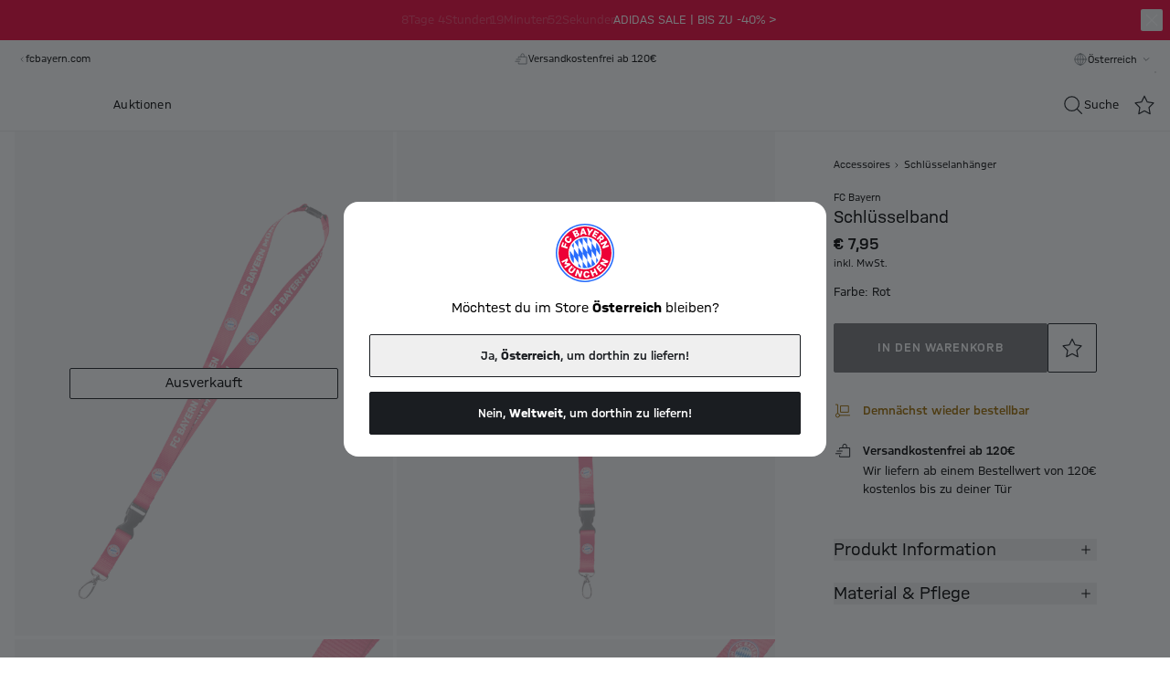

--- FILE ---
content_type: text/html;charset=utf-8
request_url: https://fcbayern.com/store/de-at/p/schlusselband-1880
body_size: 74858
content:
<!DOCTYPE html><html  lang="de" data-capo=""><head><meta charset="utf-8">
<meta name="viewport" content="width=device-width, initial-scale=1">
<title>Schlüsselband | Offizieller FC Bayern Store</title>
<link rel="preconnect" href="//img.fcbayern.com">
<link rel="preconnect" href="//a.storyblok.com">
<link rel="preconnect" href="//api.usercentrics.eu">
<link rel="preconnect" href="//www.googletagmanager.com">
<link rel="stylesheet" href="/store/_nuxt/entry.D0LFWhJE.css" crossorigin>
<link rel="stylesheet" href="/store/_nuxt/swiper-vue.DCASaf05.css" crossorigin>
<link rel="stylesheet" href="/store/_nuxt/youtube.PziqcTaf.css" crossorigin>
<link rel="stylesheet" href="/store/_nuxt/FallbackComponent-Dky11gEu.DhwoZifU.css" crossorigin>
<link rel="stylesheet" href="/store/_nuxt/warning.kMq1LJeP.css" crossorigin>
<link rel="stylesheet" href="/store/_nuxt/clean.CHhhGJeq.css" crossorigin>
<link rel="stylesheet" href="/store/_nuxt/ProductDetailEmarsysSlider.BLUFQ0fp.css" crossorigin>
<link rel="stylesheet" href="/store/_nuxt/ImageText.CYvFsMsc.css" crossorigin>
<link rel="stylesheet" href="/store/_nuxt/ShopableImage.CD7IlPIq.css" crossorigin>
<link rel="stylesheet" href="/store/_nuxt/GalleryMobile.RMriqwRX.css" crossorigin>
<link rel="stylesheet" href="/store/_nuxt/GalleryDesktopFullscreen.y1xhMpPO.css" crossorigin>
<link rel="stylesheet" href="/store/_nuxt/ProductInfoTexts.7spDPzvQ.css" crossorigin>
<link rel="stylesheet" href="/store/_nuxt/ProductDetails.BNX39FAP.css" crossorigin>
<link rel="preload" as="script" href="https://fcbayern.com/static/5252c2b9567c0d2291dabb62f0e451f4321600147fb290"/><link rel="preload" as="image" href="https://img.fcbayern.com/image/upload/f_auto,q_auto,w_1280/eCommerce/produkte/25879" imagesizes="(max-width: 640px) 100vw, (max-width: 768px) 100vw, (max-width: 1024px) 50vw, (max-width: 1280px) 50vw, (max-width: 1440px) 33vw, (max-width: 1680px) 33vw, 33vw" imagesrcset="https://img.fcbayern.com/image/upload/f_auto,q_auto,w_320/eCommerce/produkte/25879 320w, https://img.fcbayern.com/image/upload/f_auto,q_auto,w_384/eCommerce/produkte/25879 384w, https://img.fcbayern.com/image/upload/f_auto,q_auto,w_422/eCommerce/produkte/25879 422w, https://img.fcbayern.com/image/upload/f_auto,q_auto,w_475/eCommerce/produkte/25879 475w, https://img.fcbayern.com/image/upload/f_auto,q_auto,w_512/eCommerce/produkte/25879 512w, https://img.fcbayern.com/image/upload/f_auto,q_auto,w_554/eCommerce/produkte/25879 554w, https://img.fcbayern.com/image/upload/f_auto,q_auto,w_640/eCommerce/produkte/25879 640w, https://img.fcbayern.com/image/upload/f_auto,q_auto,w_768/eCommerce/produkte/25879 768w, https://img.fcbayern.com/image/upload/f_auto,q_auto,w_844/eCommerce/produkte/25879 844w, https://img.fcbayern.com/image/upload/f_auto,q_auto,w_950/eCommerce/produkte/25879 950w, https://img.fcbayern.com/image/upload/f_auto,q_auto,w_1024/eCommerce/produkte/25879 1024w, https://img.fcbayern.com/image/upload/f_auto,q_auto,w_1108/eCommerce/produkte/25879 1108w, https://img.fcbayern.com/image/upload/f_auto,q_auto,w_1280/eCommerce/produkte/25879 1280w">
<link rel="preload" as="image" href="https://img.fcbayern.com/image/upload/f_auto,q_auto,w_1280/eCommerce/produkte/25879_1" imagesizes="(max-width: 640px) 100vw, (max-width: 768px) 100vw, (max-width: 1024px) 50vw, (max-width: 1280px) 50vw, (max-width: 1440px) 33vw, (max-width: 1680px) 33vw, 33vw" imagesrcset="https://img.fcbayern.com/image/upload/f_auto,q_auto,w_320/eCommerce/produkte/25879_1 320w, https://img.fcbayern.com/image/upload/f_auto,q_auto,w_384/eCommerce/produkte/25879_1 384w, https://img.fcbayern.com/image/upload/f_auto,q_auto,w_422/eCommerce/produkte/25879_1 422w, https://img.fcbayern.com/image/upload/f_auto,q_auto,w_475/eCommerce/produkte/25879_1 475w, https://img.fcbayern.com/image/upload/f_auto,q_auto,w_512/eCommerce/produkte/25879_1 512w, https://img.fcbayern.com/image/upload/f_auto,q_auto,w_554/eCommerce/produkte/25879_1 554w, https://img.fcbayern.com/image/upload/f_auto,q_auto,w_640/eCommerce/produkte/25879_1 640w, https://img.fcbayern.com/image/upload/f_auto,q_auto,w_768/eCommerce/produkte/25879_1 768w, https://img.fcbayern.com/image/upload/f_auto,q_auto,w_844/eCommerce/produkte/25879_1 844w, https://img.fcbayern.com/image/upload/f_auto,q_auto,w_950/eCommerce/produkte/25879_1 950w, https://img.fcbayern.com/image/upload/f_auto,q_auto,w_1024/eCommerce/produkte/25879_1 1024w, https://img.fcbayern.com/image/upload/f_auto,q_auto,w_1108/eCommerce/produkte/25879_1 1108w, https://img.fcbayern.com/image/upload/f_auto,q_auto,w_1280/eCommerce/produkte/25879_1 1280w">
<link rel="preload" as="image" href="https://img.fcbayern.com/image/upload/f_auto,q_auto,w_1280/eCommerce/produkte/25879_2" imagesizes="(max-width: 640px) 100vw, (max-width: 768px) 100vw, (max-width: 1024px) 50vw, (max-width: 1280px) 50vw, (max-width: 1440px) 33vw, (max-width: 1680px) 33vw, 33vw" imagesrcset="https://img.fcbayern.com/image/upload/f_auto,q_auto,w_320/eCommerce/produkte/25879_2 320w, https://img.fcbayern.com/image/upload/f_auto,q_auto,w_384/eCommerce/produkte/25879_2 384w, https://img.fcbayern.com/image/upload/f_auto,q_auto,w_422/eCommerce/produkte/25879_2 422w, https://img.fcbayern.com/image/upload/f_auto,q_auto,w_475/eCommerce/produkte/25879_2 475w, https://img.fcbayern.com/image/upload/f_auto,q_auto,w_512/eCommerce/produkte/25879_2 512w, https://img.fcbayern.com/image/upload/f_auto,q_auto,w_554/eCommerce/produkte/25879_2 554w, https://img.fcbayern.com/image/upload/f_auto,q_auto,w_640/eCommerce/produkte/25879_2 640w, https://img.fcbayern.com/image/upload/f_auto,q_auto,w_768/eCommerce/produkte/25879_2 768w, https://img.fcbayern.com/image/upload/f_auto,q_auto,w_844/eCommerce/produkte/25879_2 844w, https://img.fcbayern.com/image/upload/f_auto,q_auto,w_950/eCommerce/produkte/25879_2 950w, https://img.fcbayern.com/image/upload/f_auto,q_auto,w_1024/eCommerce/produkte/25879_2 1024w, https://img.fcbayern.com/image/upload/f_auto,q_auto,w_1108/eCommerce/produkte/25879_2 1108w, https://img.fcbayern.com/image/upload/f_auto,q_auto,w_1280/eCommerce/produkte/25879_2 1280w">
<link rel="preload" as="image" href="https://img.fcbayern.com/image/upload/f_auto,q_auto,w_1280/eCommerce/produkte/25879_3" imagesizes="(max-width: 640px) 100vw, (max-width: 768px) 100vw, (max-width: 1024px) 50vw, (max-width: 1280px) 50vw, (max-width: 1440px) 33vw, (max-width: 1680px) 33vw, 33vw" imagesrcset="https://img.fcbayern.com/image/upload/f_auto,q_auto,w_320/eCommerce/produkte/25879_3 320w, https://img.fcbayern.com/image/upload/f_auto,q_auto,w_384/eCommerce/produkte/25879_3 384w, https://img.fcbayern.com/image/upload/f_auto,q_auto,w_422/eCommerce/produkte/25879_3 422w, https://img.fcbayern.com/image/upload/f_auto,q_auto,w_475/eCommerce/produkte/25879_3 475w, https://img.fcbayern.com/image/upload/f_auto,q_auto,w_512/eCommerce/produkte/25879_3 512w, https://img.fcbayern.com/image/upload/f_auto,q_auto,w_554/eCommerce/produkte/25879_3 554w, https://img.fcbayern.com/image/upload/f_auto,q_auto,w_640/eCommerce/produkte/25879_3 640w, https://img.fcbayern.com/image/upload/f_auto,q_auto,w_768/eCommerce/produkte/25879_3 768w, https://img.fcbayern.com/image/upload/f_auto,q_auto,w_844/eCommerce/produkte/25879_3 844w, https://img.fcbayern.com/image/upload/f_auto,q_auto,w_950/eCommerce/produkte/25879_3 950w, https://img.fcbayern.com/image/upload/f_auto,q_auto,w_1024/eCommerce/produkte/25879_3 1024w, https://img.fcbayern.com/image/upload/f_auto,q_auto,w_1108/eCommerce/produkte/25879_3 1108w, https://img.fcbayern.com/image/upload/f_auto,q_auto,w_1280/eCommerce/produkte/25879_3 1280w">
<link rel="icon" type="image/any" href="/store/favicon.ico">
<link rel="icon" type="image/svg+xml" href="/store/favicon.svg">
<link rel="apple-touch-icon" type="image/png" href="/store/logo@180p.png">
<meta property="al:ios:app_name" content="FC Bayern Store">
<meta property="al:ios:app_store_id" content="6453822764">
<meta property="al:ios:url" content="fcbayernstore://products/1880">
<meta name="description" content="Schlüsselband überzeugt durch seine Details & ist das Highlight für treue FC Bayern München Fans ► Jetzt im offiziellen FCB Store bestellen!">
<meta name="robots" content="index,follow">
<meta property="og:url" content="https://fcbayern.com/store/de-at/p/schlusselband-1880">
<meta name="twitter:card" content="summary_large_image">
<meta name="twitter:title" content="Schlüsselband | Offizieller FC Bayern Store">
<meta name="twitter:image" content="https://img.fcbayern.com/image/upload/q_auto,f_auto/w_800,h_1067,c_pad/eCommerce/produkte/25879">
<meta property="og:title" content="Schlüsselband | Offizieller FC Bayern Store">
<meta property="og:description" content="Schlüsselband überzeugt durch seine Details & ist das Highlight für treue FC Bayern München Fans ► Jetzt im offiziellen FCB Store bestellen!">
<meta property="og:image" content="https://img.fcbayern.com/image/upload/q_auto,f_auto/w_800,h_1067,c_pad/eCommerce/produkte/25879">
<link rel="canonical" href="https://fcbayern.com/store/de-at/p/schlusselband-1880">
<script type="text/javascript" src="https://fcbayern.com/static/5252c2b9567c0d2291dabb62f0e451f4321600147fb290"  ></script><script type="application/ld+json">{"@context":"https://schema.org","@type":"Product","url":"https://fcbayern.com/store/de-at/p/schlusselband-1880","name":"Schlüsselband","description":"Schlüsselband überzeugt durch seine Details & ist das Highlight für treue FC Bayern München Fans ► Jetzt im offiziellen FCB Store bestellen!","sku":"25879","image":["https://img.fcbayern.com/image/upload/q_auto,f_auto/w_800,h_1067,c_pad/eCommerce/produkte/25879","https://img.fcbayern.com/image/upload/q_auto,f_auto/w_800,h_1067,c_pad/eCommerce/produkte/25879_1","https://img.fcbayern.com/image/upload/q_auto,f_auto/w_800,h_1067,c_pad/eCommerce/produkte/25879_2","https://img.fcbayern.com/image/upload/q_auto,f_auto/w_800,h_1067,c_pad/eCommerce/produkte/25879_3"],"brand":{"@type":"Brand","name":"FC Bayern"},"offers":{"@type":"Offer","sku":"25879","price":"7.95","priceCurrency":"EUR","availability":"https://schema.org/OutOfStock"}}</script>
<script type="module" src="/store/_nuxt/B-9GUqBG.js" crossorigin></script>
<link rel="preload" as="fetch" fetchpriority="low" crossorigin="anonymous" href="/store/_nuxt/builds/meta/e3877b61-28e4-43c3-8937-ca6f0d3d7a86.json"></head><body><div id="__nuxt"><div class="min-h-screen flex flex-col antialiased"><div id="pre-header"><div id="promotion-banner" class="bg-red"><a href="/store/de-at/c/sale/trikotstraining" class="sticky text-sm" exact="false" exactpath="false" append="false" exact-path="false" id="banner"><!--[--><!--[--><div class="z-50 py-3 relative"><!--[--><section class="flex flex-col md:flex-row gap-2 items-center sm:relative justify-center text-center text-base text-white"><!--[--><!----><div class="block md:flex md:space-x-4 space-x-0 md:space-y-0 space-y-2 items-center justify-center"><div>ADIDAS SALE | BIS ZU -40% &gt;</div><!----></div><!--]--><!--[--><button class="group inline-flex items-center justify-center gap-1 transition ease-linear duration-100 disabled:opacity-40 cursor-pointer disabled:cursor-not-allowed whitespace-no-wrap text-base tracking-wider rounded-sm uppercase font-semibold px-0 py-0 text-white px-0 absolute right-2" no-padding aria-label="Schließen" data-v-5af4453c><!--[--><svg xmlns="http://www.w3.org/2000/svg" viewBox="0 0 24 24" class="inline-block w-6 h-6 undefined inline-block" data-v-5af4453c><g fill="none" fill-rule="evenodd"><path d="M2 2h20v20H2z"></path><g stroke="currentColor" stroke-linecap="round" stroke-linejoin="round" stroke-width="1.2"><path d="M17.834 6.167 6.167 17.834M17.834 17.834 6.167 6.167"></path></g></g></svg><!--]--><!--[--><!--]--><!--[--><span style="display:none;" class="px-1.5 ml-1 rounded-sm" data-v-5af4453c>0</span><!--]--></button><!--]--></section><!--]--></div><!--]--><!--]--></a></div><section class="container pt-2.5 pb-3 bg-white"><div class="flex justify-between w-full"><div class="hidden lg:flex gap-2 justify-between w-1/3"><div class="flex items-center"><a href="https://fcbayern.com" target="_blank" class="text-sm text-gray-500"><svg xmlns="http://www.w3.org/2000/svg" viewBox="0 0 24 24" class="inline-block w-4 h-4 fcb-icon-filter-grey-500"><g fill="none" fill-rule="evenodd"><path d="M22 2v20H2V2z"></path><path stroke="currentColor" stroke-linecap="round" stroke-linejoin="round" stroke-width="1.2" d="M13.667 15.333 10.333 12l3.334-3.333"></path></g></svg><span class="-ml-1">fcbayern.com</span></a></div><a href="/store/de-at/i/stores" class="tracking-wide inline-flex items-center transition duration-200 ease-linear whitespace-no-wrap text-gray-500 focus:outline-offset-4 hover:opacity-60" exact="false" exactpath="false" append="false" exact-path="false"><!--[--><svg xmlns="http://www.w3.org/2000/svg" viewBox="0 0 24 24" class="inline-block w-4 h-4"><g fill="none" fill-rule="evenodd"><path d="M2 2h20v20H2z"></path><g stroke="currentColor" stroke-linecap="round" stroke-linejoin="round" stroke-width="1.2"><path d="M5.333 10.833v9.5h13.334v-9.5M5.333 3.667l-2.5 4.166a2.493 2.493 0 0 0 4.723 1.123 2.48 2.48 0 0 0 4.444 0 2.48 2.48 0 0 0 4.444 0 2.493 2.493 0 0 0 4.723-1.123l-2.5-4.166z"></path><path d="M10.333 20.333v-5h3.334v5"></path></g></g></svg><div class="ml-1 text-sm"><!--[-->Storefinder<!--]--></div><!--[--><!----><!--]--><!--]--></a></div><div class="inline-flex items-center gap-2 text-sm text-gray-500 justify-center w-full"><span><svg xmlns="http://www.w3.org/2000/svg" viewBox="0 0 24 24" class="inline-block w-4 h-4 fcb-icon-filter-grey-500"><g fill="none" fill-rule="evenodd"><path d="M2 2h20v20H2z"></path><g stroke="#1A1D21" stroke-linecap="round" stroke-linejoin="round" stroke-width="1.2"><path d="M7.833 9.5V7.833h13.334V19.5H7.833v-1.667M2.833 15.333H9.5M4.5 12h6.666M12 7.833v-2.5a2.5 2.5 0 0 1 2.5-2.5h0a2.5 2.5 0 0 1 2.5 2.5v2.5"></path></g></g></svg></span><span class="mt-[1px]">Versandkostenfrei ab 120€</span></div><div class="hidden lg:block w-1/3"><div class=""><div class="flex items-center gap-2 text-sm text-gray-500 justify-end"><span data-ge-shippingswitcher-flag><svg xmlns="http://www.w3.org/2000/svg" viewBox="0 0 24 24" class="inline-block w-4 h-4 fcb-icon-filter-grey-500"><g fill="none" fill-rule="evenodd"><path d="M2 2h20v20H2z"></path><g stroke="#1A1D21" stroke-linecap="round" stroke-linejoin="round" stroke-width="1.2" transform="translate(2.833 2.833)"><path d="M9.167 0v18.333M0 9.167h18.333"></path><ellipse cx="9.167" cy="9.167" rx="4.583" ry="9.167"></ellipse><circle cx="9.167" cy="9.167" r="9.167"></circle></g></g></svg></span><span class="mt-[1px]"><div class="relative" data-test-id="country-selector-desktop" data-v-ccd3232a><div class="box-border block" data-v-ccd3232a><div class="flex justify-center cursor-pointer gap-1" data-v-ccd3232a><button type="button" class="text-sm inline-flex bg-transparent font-medium whitespace-nowrap capitalize mt-0.5" aria-expanded="false" data-v-ccd3232a>Österreich</button><span class="mt-1 md:mt-0" data-v-ccd3232a><svg xmlns="http://www.w3.org/2000/svg" viewBox="0 0 24 24" class="fcb-icon-filter-grey-500 w-5 h-5" data-v-ccd3232a><path fill="none" fill-rule="evenodd" stroke="currentColor" stroke-linecap="round" stroke-linejoin="round" stroke-width="1.2" d="M15.333 10.333 12 13.667l-3.333-3.334"></path></svg></span></div><span data-v-ccd3232a></span></div></div></span></div></div></div></div></section></div><header class="bg-white align-stretch top-0 sticky z-20"><nav id="fcb-header"><div id="fcb-header-content" class="border-gray-200 border-b flex"><div class="flex justify-between items-center md:gap-4 container h-14"><div class="flex-1 justify-start lg:hidden"><div class="flex items-center"><button class="group inline-flex items-center justify-center gap-1 transition ease-linear duration-100 disabled:opacity-40 cursor-pointer disabled:cursor-not-allowed whitespace-no-wrap text-base tracking-wider rounded-sm uppercase font-semibold px-6 py-4 text-primary hover:text-primary-600 px-0 !p-2 -ml-2" data-test-id="side-nav-trigger" aria-label="Menü" aria-expanded="false" data-v-5af4453c><!--[--><!----><!--]--><!--[--><svg xmlns="http://www.w3.org/2000/svg" viewBox="0 0 24 24" class="inline-block w-5 h-5 undefined w-6 h-6 inline-block" data-test-id="side-nav-close"><g fill="none" fill-rule="evenodd"><path d="M2 2h20v20H2z"></path><g stroke="#000" stroke-linecap="round" stroke-linejoin="round" stroke-width="1.4"><path d="M2.833 12h18.333M2.833 6.167h18.333M2.833 17.833h18.333"></path></g></g></svg><!--]--><!--[--><span style="display:none;" class="text-primary px-1.5 ml-1 rounded-sm" data-v-5af4453c>0</span><!--]--></button><button class="group inline-flex items-center justify-center gap-1 transition ease-linear duration-100 disabled:opacity-40 cursor-pointer disabled:cursor-not-allowed whitespace-no-wrap text-base tracking-wider rounded-sm uppercase font-semibold px-6 py-4 text-primary hover:text-primary-600 px-0 !p-2" data-test-id="side-nav-search-trigger" aria-label="Suche" data-v-5af4453c><!--[--><!----><!--]--><!--[--><svg xmlns="http://www.w3.org/2000/svg" viewBox="0 0 24 24" class="inline-block w-5 h-5 h-6 w-6"><g fill="none" fill-rule="evenodd"><path d="M1 1h22v22H1z"></path><path stroke="#1A1D21" stroke-linecap="round" stroke-width="1.2" d="M21.377 21.431 20.25 20.25l-4.112-4.12m2.279-5.505a7.792 7.792 0 1 1-15.584 0 7.792 7.792 0 0 1 15.584 0Z"></path></g></svg><!--]--><!--[--><span style="display:none;" class="text-primary px-1.5 ml-1 rounded-sm" data-v-5af4453c>0</span><!--]--></button></div></div><div class="relative z-30 h-full flex justify-center ml-0 w-22 md:ml-6 md:w-16" data-v-0e3e2657><a href="/store/de-at" class="" exact="false" exactpath="false" append="false" exact-path="false" data-v-0e3e2657><!--[--><svg xmlns="http://www.w3.org/2000/svg" version="1.1" viewbox="0 0 566.9 566.9" role="img" class="scroll-animate p-[3px] size-18 scale-[79%] block origin-top transform bg-transparent border-transparent border-b rounded-full transition-transform duration-200 will-change-transform" data-v-0e3e2657 data-v-141dc3ae><title data-v-141dc3ae>FC Bayern München Online Store - Link zur Startseite</title><g id="Ringe" data-v-141dc3ae><path class="cls-1" d="M283.5,0C126.9,0,0,126.9,0,283.5s126.9,283.5,283.5,283.5,283.5-126.9,283.5-283.5S440,0,283.5,0Z" data-v-141dc3ae></path><path class="cls-3" d="M283.5,14.2C134.7,14.2,14.2,134.7,14.2,283.5s120.6,269.3,269.3,269.3,269.3-120.6,269.3-269.3S432.2,14.2,283.5,14.2Z" data-v-141dc3ae></path><path class="cls-2" d="M283.5,26.9C141.8,26.9,26.9,141.8,26.9,283.5s114.9,256.5,256.5,256.5,256.5-114.9,256.5-256.5S425.1,26.9,283.5,26.9ZM283.5,443.6c-88.5,0-160.2-71.7-160.2-160.2s71.7-160.2,160.2-160.2,160.2,71.7,160.2,160.2-71.7,160.2-160.2,160.2Z" data-v-141dc3ae></path><path class="cls-1" d="M142.7,327c6.7,21.7,18,40.8,32.5,56.4v-66.5l-37.6-54.9c-3.1,21.1-1.7,43.2,5.1,64.9M218.5,379.7v-76.1l-43-62.8v-57.6c-8,8.6-14.8,18.1-20.5,28.2l20.2,29.5v76.1l43,62.8v35.8c10.4,5.2,21.5,9.1,32.9,11.7l-32.5-47.5ZM261.8,290.2l43,62.8v76.1l-43-62.8v-76.1l-43-62.8v-76.1s43,62.8,43,62.8v76.1ZM305.1,276.8l-43-62.8v-76.1l43,62.8v76.1l43,62.8v76.1l-43-62.8v-76.1ZM239.9,142.7c-22,6.8-41.2,18.3-56.9,32.9l35.5,51.9v76.1l43,62.8v62.9c21.3,3.2,43.6,1.8,65.6-5,22-6.8,41.2-18.3,56.9-32.9l-35.5-51.9v-76.1l-43-62.8v-62.9c-21.3-3.2-43.6-1.8-65.6,5M391.8,326.1v-76.1l-43-62.8v-35.8c-10.4-5.2-21.5-9.1-32.9-11.7l32.5,47.5v76.1l43,62.8v57.6c8-8.6,14.8-18.1,20.5-28.2l-20.2-29.5ZM424.3,239.9c-6.7-21.7-18-40.8-32.5-56.4v66.5l37.6,54.9c3.1-21.1,1.7-43.2-5.1-64.9" data-v-141dc3ae></path></g><g id="Schrift" data-v-141dc3ae><g data-v-141dc3ae><path class="cls-3" d="M112,336.5l7.3,15.5-11.8,22.4c-1.8,3.3-3.3,6.1-3.3,6.1l.2.3s3.1.2,6.9.5l25.2,2.3,9,14.5-54.5,31.8-8.7-14,22.8-13.3c5.3-3.1,9.3-5.3,9.3-5.3l-.2-.3s-2.8-.2-8.5-1.1l-23.2-3.5-.2-.3,9.8-21.3c2.4-5.3,3.8-7.7,3.8-7.7l-.2-.3s-4,2.2-9.5,5l-23.6,11.9-7-14.9,56.4-28.3Z" data-v-141dc3ae></path><path class="cls-3" d="M153.7,405.2l12.6,11.2-25.2,30c-4.1,5-3.9,10.2,2.3,15.2,6.3,4.9,11.4,3.9,15.3-1.3l23.3-31.6,13.8,9.6-23.9,32.3c-10.9,14.8-25.1,11.9-37.4,2.3-12.3-9.7-18.4-22.8-6.6-36.9l25.8-30.8ZM178.8,425.7l-15.5,10.8-.3-.2,6.9-17.6,8.9,7Z" data-v-141dc3ae></path><path class="cls-3" d="M205.4,443.8l16.4,6,9.3,31.7c2,6.8,2.8,10.5,2.8,10.5h.5c0,.1,1.1-4.6,2.6-10.3l6.7-25.2,16,3.8-16.3,61-17-4.1-10.6-33.1c-2-6.4-2.9-10.5-2.9-10.5h-.5c0-.1-1.4,4.8-3.2,10.2l-8.6,25.7-15.4-5.7,20.1-59.8Z" data-v-141dc3ae></path><path class="cls-3" d="M328.2,498.4c.3,15-9,25.2-26.9,26.5-16.7,1.1-32.4-6.5-33.3-30.9-.9-24.7,12.8-34,28.8-35.1,17.4-1.2,27.5,8.5,29.2,21.7l-16.9,1.1c-1.6-5.7-4.6-9.1-12.1-8.6-7,.5-11.8,6.9-11.3,19.6.6,13.3,6.1,18.4,13.9,17.9,7.8-.5,11.2-4.3,11.6-11.1l17.1-1.2Z" data-v-141dc3ae></path><path class="cls-3" d="M332,454.8l15.7-6,8.9,21.3,19.6-8.9-10.2-20.7,14.8-7.9,28,56.6-14.8,7.9-11.1-22.5-20.5,9.3,9.7,23.1-15.7,6-24.3-58.2h0Z" data-v-141dc3ae></path><path class="cls-3" d="M390.6,425.2l30.2-28.9,9.7,9.5-18.9,18.1,7.2,8,18.3-17.6,9.5,9.3-18.9,18.1,7.9,8.8,21.3-20.4,9.7,9.5-33.8,32.4-42.2-46.9Z" data-v-141dc3ae></path><path class="cls-3" d="M428.4,387.3l8.7-15.2,32.8-3.8c7.1-.8,10.8-1,10.8-1l.2-.4s-4.5-1.9-9.9-4.4l-23.7-10.9,6.4-15.2,57.3,26.4-6.9,16-34.4,4.8c-6.7.9-10.8,1.1-10.8,1.1l-.2.4s4.6,2.2,9.6,4.9l23.8,12.8-8.2,14.3-55.6-29.9Z" data-v-141dc3ae></path></g><g data-v-141dc3ae><path class="cls-3" d="M67.4,178.3l12.7,5-10.1,28,11.8,3.9,9.5-26.2,12.3,4.9-9.2,25.4,22.1,7.2-4.8,16.1-60.5-19.7,16.1-44.7Z" data-v-141dc3ae></path><path class="cls-3" d="M144.8,136.7c10.9,9.9,12.8,23.4,1.9,37.2-10,12.6-25.3,18.7-45.2,3.9-19.6-14.5-17-31.7-6.6-44.9,11-13.9,25.1-15.1,36-7.3l-10.5,13.3c-5.1-2.9-9.9-2.6-14.7,3.5-4.8,6.1-3.7,13.6,6.9,21.5,10.2,7.6,18.1,7.3,22.5,1.7,4.7-6,3.8-10.8-.8-15.6l10.6-13.4Z" data-v-141dc3ae></path><path class="cls-3" d="M186.2,65.3c11.2-5.2,22.1-6.3,26.9,5.1,3.9,9.3,1.4,13.4-3.4,17.5l.2.4c5.2-1.2,12.2-1,16.6,9.4,5.3,12.5-2.8,19.8-14,24.9l-23.6,10.9-28.3-56.4,25.6-11.8ZM195.7,88.1c4.4-2,5.6-4.1,3.9-8.3-1.7-4.1-4.6-4.4-8.8-2.4l-9.4,4.4,5.3,10.5,9-4.2ZM206.4,111.2c4.8-2.2,6.1-4.1,4.1-8.9-1.9-4.5-5.2-4.6-10.1-2.4l-8.1,3.8,5.7,11.4,8.4-3.9Z" data-v-141dc3ae></path><path class="cls-3" d="M301.1,106.7h-17.9s-5.1-11.3-5.1-11.3l-21.7,1.9-3.1,12-17.6,3.1,17.5-66,19.5-1.7,28.5,62ZM273.1,83.2l-5.4-12.3c-1.9-4.2-3.3-7.9-3.3-7.9h-.3s-.7,3.9-1.9,8.4l-3.2,13,14.1-1.2Z" data-v-141dc3ae></path><path class="cls-3" d="M317,88.2l-14.7-44.8,18.9,3.6,5.7,19c1.1,3.6,2,7.5,2,7.5h.3c0,0,2.5-3,4.9-5.9l13.1-14.9,18.7,4.6-31.9,34.7-4.9,20.9-16.5-3.6,4.2-21.1Z" data-v-141dc3ae></path><path class="cls-3" d="M378.7,62.7l39.7,21.8-6.9,11.7-24.5-13.5-4.9,9.6,22.6,12.4-6.8,11.4-21.9-12-5.4,10.5,23.9,13.1-6.9,11.7-37.5-20.6,28.6-56.3Z" data-v-141dc3ae></path><path class="cls-3" d="M440.4,101.6l19.3,20.6c9.9,10.6,12.2,20.7.5,31-7.5,6.6-13,8.4-19.6,5.8l-10.1,25.4-11.9-14.6,9.2-20.8-5.5-5.9-14.8,14.8-12.2-11.6,45.1-44.9ZM431.7,133.9l6.5,7c3.6,3.9,6.7,4,10.7.4,4-3.5,3.9-6.9.3-10.7l-6.9-7.3-10.7,10.7Z" data-v-141dc3ae></path><path class="cls-3" d="M456.3,242.6l-5.8-16.5,18.6-27.2c4-5.8,6.3-8.8,6.3-8.8l-.2-.5s-4.3,2.2-9.8,4.6l-23.8,10.8-7.2-14.8,57.5-26,7.6,15.7-18.9,29.1c-3.6,5.5-6.3,8.9-6.3,8.9l.2.5s4.7-2,10-4.1l25.3-9.6,5.4,15.6-59,22.3Z" data-v-141dc3ae></path></g></g></svg><!--]--></a></div><div class="flex-1 justify-end flex gap-4 overflow-hidden h-full"><div id="header-sub-navigation" data-test-id="nav-categories" class="relative hidden lg:flex flex-1 overflow-hidden"><div class="flex items-center space-x-3 text-sm lg:space-x-7 lg:text-base -mx-2 lg:mx-3 px-2 py-3 overflow-x-auto scrollbar-hide scroll-smooth"><!--[--><a href="/store/de-at/c/neuheiten" class="tracking-wide inline-flex items-center transition duration-200 ease-linear whitespace-no-wrap focus:outline-offset-4 hover:opacity-60 h-full whitespace-nowrap" exact="false" exactpath="false" append="false" exact-path="false" data-test-id="desktop-primary-navigation-links"><!--[--><!----><div class=""><!--[-->Neuheiten<!--]--></div><!--[--><!----><!--]--><!--]--></a><a href="/store/de-at/c/adidas" class="tracking-wide inline-flex items-center transition duration-200 ease-linear whitespace-no-wrap focus:outline-offset-4 hover:opacity-60 h-full whitespace-nowrap" exact="false" exactpath="false" append="false" exact-path="false" data-test-id="desktop-primary-navigation-links"><!--[--><!----><div class=""><!--[-->adidas<!--]--></div><!--[--><!----><!--]--><!--]--></a><a href="/store/de-at/c/bekleidung" class="tracking-wide inline-flex items-center transition duration-200 ease-linear whitespace-no-wrap focus:outline-offset-4 hover:opacity-60 h-full whitespace-nowrap" exact="false" exactpath="false" append="false" exact-path="false" data-test-id="desktop-primary-navigation-links"><!--[--><!----><div class=""><!--[-->Bekleidung<!--]--></div><!--[--><!----><!--]--><!--]--></a><a href="/store/de-at/c/accessoires" class="tracking-wide inline-flex items-center transition duration-200 ease-linear whitespace-no-wrap focus:outline-offset-4 hover:opacity-60 h-full whitespace-nowrap" exact="false" exactpath="false" append="false" exact-path="false" data-test-id="desktop-primary-navigation-links"><!--[--><!----><div class=""><!--[-->Accessoires<!--]--></div><!--[--><!----><!--]--><!--]--></a><a href="/store/de-at/c/fanwelt" class="tracking-wide inline-flex items-center transition duration-200 ease-linear whitespace-no-wrap focus:outline-offset-4 hover:opacity-60 h-full whitespace-nowrap" exact="false" exactpath="false" append="false" exact-path="false" data-test-id="desktop-primary-navigation-links"><!--[--><!----><div class=""><!--[-->Fanwelt<!--]--></div><!--[--><!----><!--]--><!--]--></a><a href="/store/de-at/c/shop-by-player" class="tracking-wide inline-flex items-center transition duration-200 ease-linear whitespace-no-wrap focus:outline-offset-4 hover:opacity-60 h-full whitespace-nowrap" exact="false" exactpath="false" append="false" exact-path="false" data-test-id="desktop-primary-navigation-links"><!--[--><!----><div class=""><!--[-->Shop by Player<!--]--></div><!--[--><!----><!--]--><!--]--></a><a href="/store/de-at/c/basketball" class="tracking-wide inline-flex items-center transition duration-200 ease-linear whitespace-no-wrap focus:outline-offset-4 hover:opacity-60 h-full whitespace-nowrap" exact="false" exactpath="false" append="false" exact-path="false" data-test-id="desktop-primary-navigation-links"><!--[--><!----><div class=""><!--[-->Basketball<!--]--></div><!--[--><!----><!--]--><!--]--></a><a href="/store/de-at/c/sale" class="tracking-wide inline-flex items-center transition duration-200 ease-linear whitespace-no-wrap focus:outline-offset-4 hover:opacity-60 h-full whitespace-nowrap" exact="false" exactpath="false" append="false" exact-path="false" data-test-id="desktop-primary-navigation-links"><!--[--><!----><div class=""><!--[-->Sale<!--]--></div><!--[--><!----><!--]--><!--]--></a><!--]--><!--[--><a href="https://www.matchwornshirt.com/landing/fc-bayern?utm_source=web-article&amp;utm_medium=partner_referral&amp;utm_content=clubcomms" target="_blank" class="tracking-wide inline-flex items-center transition duration-200 ease-linear whitespace-no-wrap focus:outline-offset-4 hover:opacity-60 h-full whitespace-nowrap"><!--[--><!----><div class=""><!--[-->Auktionen<!--]--></div><!--[--><!----><!--]--><!--]--></a><!--]--></div><!----><!----></div><div class="z-10 flex items-center xl:mr-4 hidden lg:block" data-v-55caccdd><span class="flex items-center gap-2 h-full cursor-pointer" data-test-id="search-icon" data-v-55caccdd><svg xmlns="http://www.w3.org/2000/svg" viewBox="0 0 24 24" class="inline-block w-6 h-6 undefined" data-v-55caccdd><g fill="none" fill-rule="evenodd"><path d="M1 1h22v22H1z"></path><path stroke="#1A1D21" stroke-linecap="round" stroke-width="1.2" d="M21.377 21.431 20.25 20.25l-4.112-4.12m2.279-5.505a7.792 7.792 0 1 1-15.584 0 7.792 7.792 0 0 1 15.584 0Z"></path></g></svg><span class="text-base hidden xl:inline" data-v-55caccdd>Suche</span></span><span data-v-55caccdd></span></div><div class="flex items-center justify-end gap-x-2 md:gap-x-4"><!--[--><a href="/store/de-at/signin?returnTo=%252Fp%252Fschlusselband-1880" class="tracking-wide inline-flex items-center transition duration-200 ease-linear whitespace-no-wrap focus:outline-offset-4 hover:opacity-60" exact="false" exactpath="false" append="false" exact-path="false" aria-label="Login"><!--[--><svg xmlns="http://www.w3.org/2000/svg" viewBox="0 0 24 24" class="inline-block w-6 h-6"><g fill="none" fill-rule="evenodd"><path d="M2 2h20v20H2z"></path><g stroke="#000" stroke-linecap="round" stroke-linejoin="round" stroke-width="1.2" transform="translate(2.833 2.833)"><path d="M15 16.238v-.62a2.5 2.5 0 0 0-1.26-2.171l-2.683-1.535M7.273 11.91l-2.68 1.537a2.5 2.5 0 0 0-1.26 2.17v.621"></path><path d="M9.167 12.5a3.333 3.333 0 0 1-3.334-3.333V7.5a3.333 3.333 0 0 1 3.334-3.333h0A3.333 3.333 0 0 1 12.5 7.5v1.667A3.333 3.333 0 0 1 9.167 12.5"></path><circle cx="9.167" cy="9.167" r="9.167"></circle></g></g></svg><div class=""><!--[--><!--]--></div><!--[--><!----><!--]--><!--]--></a><a href="/store/de-at/wishlist" class="tracking-wide inline-flex items-center transition duration-200 ease-linear whitespace-no-wrap focus:outline-offset-4 hover:opacity-60" exact="false" exactpath="false" append="false" exact-path="false" data-test-id="wishlist-link" aria-label="Wunschliste"><!--[--><svg xmlns="http://www.w3.org/2000/svg" viewBox="0 0 24 24" class="inline-block w-6 h-6"><g fill="none" fill-rule="evenodd"><path d="M2.182 2h19.636v20H2.182z"></path><path stroke="#1A1D21" stroke-linecap="round" stroke-linejoin="round" stroke-width="1.2" d="m12 2.314 3.09 6.376L22 9.712l-5 4.965 1.18 7.01L12 18.377l-6.18 3.308L7 14.676 2 9.713 8.91 8.69z"></path></g></svg><div class=""><!--[--><!--]--></div><!--[--><!----><!--]--><!--]--></a><a href="/store/de-at/basket" class="tracking-wide inline-flex items-center transition duration-200 ease-linear whitespace-no-wrap uppercase focus:outline-offset-4 hover:opacity-60 mt-[1px]" exact="false" exactpath="false" append="false" exact-path="false" data-test-id="basket-link" aria-label="Warenkorb"><!--[--><svg xmlns="http://www.w3.org/2000/svg" viewBox="0 0 24 24" class="inline-block w-6 h-6"><g fill="none" fill-rule="evenodd"><path d="M1 1h22v22H1z"></path><g stroke="#1A1D21" stroke-linecap="round" stroke-linejoin="round" stroke-width="1.2"><path d="M4.713 9.177a.917.917 0 0 1 .914-.844h12.746c.478 0 .875.367.914.844l.803 10.01a1.833 1.833 0 0 1-1.826 1.98H5.736a1.833 1.833 0 0 1-1.827-1.98zM15.667 8.333V6.5a3.667 3.667 0 1 0-7.334 0v1.833"></path></g></g></svg><div class=""><!--[--><!--]--></div><!--[--><!----><!--]--><!--]--></a><!--]--></div></div></div></div><span></span></nav><div class="relative"><div class="absolute top-0 right-0 w-full"><!--[--><!--]--></div></div></header><span></span><main class="grow overflow-x-hidden"><div class="overflow-x-hidden"><section class="container"><!--[--><div data-test-id="pdp-clothing"><div class="z-5 absolute md:p-4 w-32 mt-4" back-url="/c/accessoires/schluesselanhaenger"><span></span></div><div class="flex flex-col md:flex-row items-start flex-1 -mx-4 md:mx-0"><div class="w-full md:w-1/2 xl:w-2/3 min-h-[400px]"><div class="animate-slideFadeInBottom"><div data-test-id="product-gallery-mobile" class="block md:hidden"><div class="swiper bg-gray-100" id="product-gallery-mobile-swiper" data-test-id="product-gallery-mobile-swiper"><!--[--><!--]--><div class="swiper-wrapper"><!--[--><!--]--><!--[--><div class="swiper-slide" data-test-id="product-gallery-mobile-swiper-slide"><!--[--><img onerror="this.setAttribute(&#39;data-error&#39;, 1)" alt="Schlüsselband detail 1" loading="eager" data-nuxt-img sizes="(max-width: 640px) 100vw, (max-width: 768px) 100vw, (max-width: 1024px) 50vw, (max-width: 1280px) 50vw, (max-width: 1440px) 33vw, (max-width: 1680px) 33vw, 33vw" srcset="https://img.fcbayern.com/image/upload/f_auto,q_auto,w_320/eCommerce/produkte/25879 320w, https://img.fcbayern.com/image/upload/f_auto,q_auto,w_384/eCommerce/produkte/25879 384w, https://img.fcbayern.com/image/upload/f_auto,q_auto,w_422/eCommerce/produkte/25879 422w, https://img.fcbayern.com/image/upload/f_auto,q_auto,w_475/eCommerce/produkte/25879 475w, https://img.fcbayern.com/image/upload/f_auto,q_auto,w_512/eCommerce/produkte/25879 512w, https://img.fcbayern.com/image/upload/f_auto,q_auto,w_554/eCommerce/produkte/25879 554w, https://img.fcbayern.com/image/upload/f_auto,q_auto,w_640/eCommerce/produkte/25879 640w, https://img.fcbayern.com/image/upload/f_auto,q_auto,w_768/eCommerce/produkte/25879 768w, https://img.fcbayern.com/image/upload/f_auto,q_auto,w_844/eCommerce/produkte/25879 844w, https://img.fcbayern.com/image/upload/f_auto,q_auto,w_950/eCommerce/produkte/25879 950w, https://img.fcbayern.com/image/upload/f_auto,q_auto,w_1024/eCommerce/produkte/25879 1024w, https://img.fcbayern.com/image/upload/f_auto,q_auto,w_1108/eCommerce/produkte/25879 1108w, https://img.fcbayern.com/image/upload/f_auto,q_auto,w_1280/eCommerce/produkte/25879 1280w" data-test-id="product-gallery-mobile-image" class="block picture bg-gray-100 picture-contain w-full aspect-ratio" style="aspect-ratio:800/1067;" src="https://img.fcbayern.com/image/upload/f_auto,q_auto,w_1280/eCommerce/produkte/25879"><!--]--><!----></div><div class="swiper-slide" data-test-id="product-gallery-mobile-swiper-slide"><!--[--><img onerror="this.setAttribute(&#39;data-error&#39;, 1)" alt="Schlüsselband detail 2" loading="eager" data-nuxt-img sizes="(max-width: 640px) 100vw, (max-width: 768px) 100vw, (max-width: 1024px) 50vw, (max-width: 1280px) 50vw, (max-width: 1440px) 33vw, (max-width: 1680px) 33vw, 33vw" srcset="https://img.fcbayern.com/image/upload/f_auto,q_auto,w_320/eCommerce/produkte/25879_1 320w, https://img.fcbayern.com/image/upload/f_auto,q_auto,w_384/eCommerce/produkte/25879_1 384w, https://img.fcbayern.com/image/upload/f_auto,q_auto,w_422/eCommerce/produkte/25879_1 422w, https://img.fcbayern.com/image/upload/f_auto,q_auto,w_475/eCommerce/produkte/25879_1 475w, https://img.fcbayern.com/image/upload/f_auto,q_auto,w_512/eCommerce/produkte/25879_1 512w, https://img.fcbayern.com/image/upload/f_auto,q_auto,w_554/eCommerce/produkte/25879_1 554w, https://img.fcbayern.com/image/upload/f_auto,q_auto,w_640/eCommerce/produkte/25879_1 640w, https://img.fcbayern.com/image/upload/f_auto,q_auto,w_768/eCommerce/produkte/25879_1 768w, https://img.fcbayern.com/image/upload/f_auto,q_auto,w_844/eCommerce/produkte/25879_1 844w, https://img.fcbayern.com/image/upload/f_auto,q_auto,w_950/eCommerce/produkte/25879_1 950w, https://img.fcbayern.com/image/upload/f_auto,q_auto,w_1024/eCommerce/produkte/25879_1 1024w, https://img.fcbayern.com/image/upload/f_auto,q_auto,w_1108/eCommerce/produkte/25879_1 1108w, https://img.fcbayern.com/image/upload/f_auto,q_auto,w_1280/eCommerce/produkte/25879_1 1280w" data-test-id="product-gallery-mobile-image" class="block picture bg-gray-100 picture-contain w-full aspect-ratio" style="aspect-ratio:800/1067;" src="https://img.fcbayern.com/image/upload/f_auto,q_auto,w_1280/eCommerce/produkte/25879_1"><!--]--><!----></div><div class="swiper-slide" data-test-id="product-gallery-mobile-swiper-slide"><!--[--><img onerror="this.setAttribute(&#39;data-error&#39;, 1)" alt="Schlüsselband detail 3" loading="eager" data-nuxt-img sizes="(max-width: 640px) 100vw, (max-width: 768px) 100vw, (max-width: 1024px) 50vw, (max-width: 1280px) 50vw, (max-width: 1440px) 33vw, (max-width: 1680px) 33vw, 33vw" srcset="https://img.fcbayern.com/image/upload/f_auto,q_auto,w_320/eCommerce/produkte/25879_2 320w, https://img.fcbayern.com/image/upload/f_auto,q_auto,w_384/eCommerce/produkte/25879_2 384w, https://img.fcbayern.com/image/upload/f_auto,q_auto,w_422/eCommerce/produkte/25879_2 422w, https://img.fcbayern.com/image/upload/f_auto,q_auto,w_475/eCommerce/produkte/25879_2 475w, https://img.fcbayern.com/image/upload/f_auto,q_auto,w_512/eCommerce/produkte/25879_2 512w, https://img.fcbayern.com/image/upload/f_auto,q_auto,w_554/eCommerce/produkte/25879_2 554w, https://img.fcbayern.com/image/upload/f_auto,q_auto,w_640/eCommerce/produkte/25879_2 640w, https://img.fcbayern.com/image/upload/f_auto,q_auto,w_768/eCommerce/produkte/25879_2 768w, https://img.fcbayern.com/image/upload/f_auto,q_auto,w_844/eCommerce/produkte/25879_2 844w, https://img.fcbayern.com/image/upload/f_auto,q_auto,w_950/eCommerce/produkte/25879_2 950w, https://img.fcbayern.com/image/upload/f_auto,q_auto,w_1024/eCommerce/produkte/25879_2 1024w, https://img.fcbayern.com/image/upload/f_auto,q_auto,w_1108/eCommerce/produkte/25879_2 1108w, https://img.fcbayern.com/image/upload/f_auto,q_auto,w_1280/eCommerce/produkte/25879_2 1280w" data-test-id="product-gallery-mobile-image" class="block picture bg-gray-100 picture-contain w-full aspect-ratio" style="aspect-ratio:800/1067;" src="https://img.fcbayern.com/image/upload/f_auto,q_auto,w_1280/eCommerce/produkte/25879_2"><!--]--><!----></div><div class="swiper-slide" data-test-id="product-gallery-mobile-swiper-slide"><!--[--><img onerror="this.setAttribute(&#39;data-error&#39;, 1)" alt="Schlüsselband detail 4" loading="eager" data-nuxt-img sizes="(max-width: 640px) 100vw, (max-width: 768px) 100vw, (max-width: 1024px) 50vw, (max-width: 1280px) 50vw, (max-width: 1440px) 33vw, (max-width: 1680px) 33vw, 33vw" srcset="https://img.fcbayern.com/image/upload/f_auto,q_auto,w_320/eCommerce/produkte/25879_3 320w, https://img.fcbayern.com/image/upload/f_auto,q_auto,w_384/eCommerce/produkte/25879_3 384w, https://img.fcbayern.com/image/upload/f_auto,q_auto,w_422/eCommerce/produkte/25879_3 422w, https://img.fcbayern.com/image/upload/f_auto,q_auto,w_475/eCommerce/produkte/25879_3 475w, https://img.fcbayern.com/image/upload/f_auto,q_auto,w_512/eCommerce/produkte/25879_3 512w, https://img.fcbayern.com/image/upload/f_auto,q_auto,w_554/eCommerce/produkte/25879_3 554w, https://img.fcbayern.com/image/upload/f_auto,q_auto,w_640/eCommerce/produkte/25879_3 640w, https://img.fcbayern.com/image/upload/f_auto,q_auto,w_768/eCommerce/produkte/25879_3 768w, https://img.fcbayern.com/image/upload/f_auto,q_auto,w_844/eCommerce/produkte/25879_3 844w, https://img.fcbayern.com/image/upload/f_auto,q_auto,w_950/eCommerce/produkte/25879_3 950w, https://img.fcbayern.com/image/upload/f_auto,q_auto,w_1024/eCommerce/produkte/25879_3 1024w, https://img.fcbayern.com/image/upload/f_auto,q_auto,w_1108/eCommerce/produkte/25879_3 1108w, https://img.fcbayern.com/image/upload/f_auto,q_auto,w_1280/eCommerce/produkte/25879_3 1280w" data-test-id="product-gallery-mobile-image" class="block picture bg-gray-100 picture-contain w-full aspect-ratio" style="aspect-ratio:800/1067;" src="https://img.fcbayern.com/image/upload/f_auto,q_auto,w_1280/eCommerce/produkte/25879_3"><!--]--><!----></div><!--]--><!--[--><!--]--></div><!----><!----><div class="swiper-pagination"></div><!--[--><!--]--></div><span></span><span></span></div><div class="hidden md:block"><div class="grid grid-cols-12 w-full gap-1"><!--[--><div data-test-id="tiled-gallery" class="col-span-12 xl:col-span-6 bg-gray-100 flex items-center justify-center relative overflow-hidden"><div class="w-full cursor-pointer"><img onerror="this.setAttribute(&#39;data-error&#39;, 1)" alt="Schlüsselband detail 1" loading="eager" data-nuxt-img sizes="(max-width: 640px) 100vw, (max-width: 768px) 100vw, (max-width: 1024px) 50vw, (max-width: 1280px) 50vw, (max-width: 1440px) 33vw, (max-width: 1680px) 33vw, 33vw" srcset="https://img.fcbayern.com/image/upload/f_auto,q_auto,w_320/eCommerce/produkte/25879 320w, https://img.fcbayern.com/image/upload/f_auto,q_auto,w_384/eCommerce/produkte/25879 384w, https://img.fcbayern.com/image/upload/f_auto,q_auto,w_422/eCommerce/produkte/25879 422w, https://img.fcbayern.com/image/upload/f_auto,q_auto,w_475/eCommerce/produkte/25879 475w, https://img.fcbayern.com/image/upload/f_auto,q_auto,w_512/eCommerce/produkte/25879 512w, https://img.fcbayern.com/image/upload/f_auto,q_auto,w_554/eCommerce/produkte/25879 554w, https://img.fcbayern.com/image/upload/f_auto,q_auto,w_640/eCommerce/produkte/25879 640w, https://img.fcbayern.com/image/upload/f_auto,q_auto,w_768/eCommerce/produkte/25879 768w, https://img.fcbayern.com/image/upload/f_auto,q_auto,w_844/eCommerce/produkte/25879 844w, https://img.fcbayern.com/image/upload/f_auto,q_auto,w_950/eCommerce/produkte/25879 950w, https://img.fcbayern.com/image/upload/f_auto,q_auto,w_1024/eCommerce/produkte/25879 1024w, https://img.fcbayern.com/image/upload/f_auto,q_auto,w_1108/eCommerce/produkte/25879 1108w, https://img.fcbayern.com/image/upload/f_auto,q_auto,w_1280/eCommerce/produkte/25879 1280w" data-test-id="product-image" class="block picture bg-gray-100 picture-contain cursor-pointer" style="aspect-ratio:800/1067;" src="https://img.fcbayern.com/image/upload/f_auto,q_auto,w_1280/eCommerce/produkte/25879"></div><span></span></div><div data-test-id="tiled-gallery" class="col-span-12 xl:col-span-6 bg-gray-100 flex items-center justify-center relative overflow-hidden"><div class="w-full cursor-pointer"><img onerror="this.setAttribute(&#39;data-error&#39;, 1)" alt="Schlüsselband detail 2" loading="eager" data-nuxt-img sizes="(max-width: 640px) 100vw, (max-width: 768px) 100vw, (max-width: 1024px) 50vw, (max-width: 1280px) 50vw, (max-width: 1440px) 33vw, (max-width: 1680px) 33vw, 33vw" srcset="https://img.fcbayern.com/image/upload/f_auto,q_auto,w_320/eCommerce/produkte/25879_1 320w, https://img.fcbayern.com/image/upload/f_auto,q_auto,w_384/eCommerce/produkte/25879_1 384w, https://img.fcbayern.com/image/upload/f_auto,q_auto,w_422/eCommerce/produkte/25879_1 422w, https://img.fcbayern.com/image/upload/f_auto,q_auto,w_475/eCommerce/produkte/25879_1 475w, https://img.fcbayern.com/image/upload/f_auto,q_auto,w_512/eCommerce/produkte/25879_1 512w, https://img.fcbayern.com/image/upload/f_auto,q_auto,w_554/eCommerce/produkte/25879_1 554w, https://img.fcbayern.com/image/upload/f_auto,q_auto,w_640/eCommerce/produkte/25879_1 640w, https://img.fcbayern.com/image/upload/f_auto,q_auto,w_768/eCommerce/produkte/25879_1 768w, https://img.fcbayern.com/image/upload/f_auto,q_auto,w_844/eCommerce/produkte/25879_1 844w, https://img.fcbayern.com/image/upload/f_auto,q_auto,w_950/eCommerce/produkte/25879_1 950w, https://img.fcbayern.com/image/upload/f_auto,q_auto,w_1024/eCommerce/produkte/25879_1 1024w, https://img.fcbayern.com/image/upload/f_auto,q_auto,w_1108/eCommerce/produkte/25879_1 1108w, https://img.fcbayern.com/image/upload/f_auto,q_auto,w_1280/eCommerce/produkte/25879_1 1280w" data-test-id="product-image" class="block picture bg-gray-100 picture-contain cursor-pointer" style="aspect-ratio:800/1067;" src="https://img.fcbayern.com/image/upload/f_auto,q_auto,w_1280/eCommerce/produkte/25879_1"></div><span></span></div><div data-test-id="tiled-gallery" class="col-span-12 xl:col-span-6 bg-gray-100 flex items-center justify-center relative overflow-hidden"><div class="w-full cursor-pointer"><img onerror="this.setAttribute(&#39;data-error&#39;, 1)" alt="Schlüsselband detail 3" loading="eager" data-nuxt-img sizes="(max-width: 640px) 100vw, (max-width: 768px) 100vw, (max-width: 1024px) 50vw, (max-width: 1280px) 50vw, (max-width: 1440px) 33vw, (max-width: 1680px) 33vw, 33vw" srcset="https://img.fcbayern.com/image/upload/f_auto,q_auto,w_320/eCommerce/produkte/25879_2 320w, https://img.fcbayern.com/image/upload/f_auto,q_auto,w_384/eCommerce/produkte/25879_2 384w, https://img.fcbayern.com/image/upload/f_auto,q_auto,w_422/eCommerce/produkte/25879_2 422w, https://img.fcbayern.com/image/upload/f_auto,q_auto,w_475/eCommerce/produkte/25879_2 475w, https://img.fcbayern.com/image/upload/f_auto,q_auto,w_512/eCommerce/produkte/25879_2 512w, https://img.fcbayern.com/image/upload/f_auto,q_auto,w_554/eCommerce/produkte/25879_2 554w, https://img.fcbayern.com/image/upload/f_auto,q_auto,w_640/eCommerce/produkte/25879_2 640w, https://img.fcbayern.com/image/upload/f_auto,q_auto,w_768/eCommerce/produkte/25879_2 768w, https://img.fcbayern.com/image/upload/f_auto,q_auto,w_844/eCommerce/produkte/25879_2 844w, https://img.fcbayern.com/image/upload/f_auto,q_auto,w_950/eCommerce/produkte/25879_2 950w, https://img.fcbayern.com/image/upload/f_auto,q_auto,w_1024/eCommerce/produkte/25879_2 1024w, https://img.fcbayern.com/image/upload/f_auto,q_auto,w_1108/eCommerce/produkte/25879_2 1108w, https://img.fcbayern.com/image/upload/f_auto,q_auto,w_1280/eCommerce/produkte/25879_2 1280w" data-test-id="product-image" class="block picture bg-gray-100 picture-contain cursor-pointer" style="aspect-ratio:800/1067;" src="https://img.fcbayern.com/image/upload/f_auto,q_auto,w_1280/eCommerce/produkte/25879_2"></div><span></span></div><div data-test-id="tiled-gallery" class="col-span-12 xl:col-span-6 bg-gray-100 flex items-center justify-center relative overflow-hidden"><div class="w-full cursor-pointer"><img onerror="this.setAttribute(&#39;data-error&#39;, 1)" alt="Schlüsselband detail 4" loading="eager" data-nuxt-img sizes="(max-width: 640px) 100vw, (max-width: 768px) 100vw, (max-width: 1024px) 50vw, (max-width: 1280px) 50vw, (max-width: 1440px) 33vw, (max-width: 1680px) 33vw, 33vw" srcset="https://img.fcbayern.com/image/upload/f_auto,q_auto,w_320/eCommerce/produkte/25879_3 320w, https://img.fcbayern.com/image/upload/f_auto,q_auto,w_384/eCommerce/produkte/25879_3 384w, https://img.fcbayern.com/image/upload/f_auto,q_auto,w_422/eCommerce/produkte/25879_3 422w, https://img.fcbayern.com/image/upload/f_auto,q_auto,w_475/eCommerce/produkte/25879_3 475w, https://img.fcbayern.com/image/upload/f_auto,q_auto,w_512/eCommerce/produkte/25879_3 512w, https://img.fcbayern.com/image/upload/f_auto,q_auto,w_554/eCommerce/produkte/25879_3 554w, https://img.fcbayern.com/image/upload/f_auto,q_auto,w_640/eCommerce/produkte/25879_3 640w, https://img.fcbayern.com/image/upload/f_auto,q_auto,w_768/eCommerce/produkte/25879_3 768w, https://img.fcbayern.com/image/upload/f_auto,q_auto,w_844/eCommerce/produkte/25879_3 844w, https://img.fcbayern.com/image/upload/f_auto,q_auto,w_950/eCommerce/produkte/25879_3 950w, https://img.fcbayern.com/image/upload/f_auto,q_auto,w_1024/eCommerce/produkte/25879_3 1024w, https://img.fcbayern.com/image/upload/f_auto,q_auto,w_1108/eCommerce/produkte/25879_3 1108w, https://img.fcbayern.com/image/upload/f_auto,q_auto,w_1280/eCommerce/produkte/25879_3 1280w" data-test-id="product-image" class="block picture bg-gray-100 picture-contain cursor-pointer" style="aspect-ratio:800/1067;" src="https://img.fcbayern.com/image/upload/f_auto,q_auto,w_1280/eCommerce/produkte/25879_3"></div><span></span></div><!--]--></div><span></span></div></div></div><div class="w-full md:w-1/2 xl:w-1/3 md:sticky top-0 right-0"><div class="mx-auto"><div class="animate-slideFadeInBottom md:animate-slideFadeInRight"><div class="w-full px-5 py-6 md:px-16 md:py-6 bg-white"><div class="hidden md:block"><div class="inline-flex space-x-1 flex-wrap" data-test-id="product-breadcrumbs"><!--[--><!--[--><a href="/store/de-at/c/accessoires" class="leading-5 text-grey-500 text-sm inline" exact="false" exactpath="false" append="false" exact-path="false"><!--[-->Accessoires <svg xmlns="http://www.w3.org/2000/svg" viewBox="0 0 24 24" class="inline-block w-4 h-4 w-4 h-4 -mx-1"><g fill="none" fill-rule="evenodd"><path d="M2 22V2h20v20z"></path><path stroke="currentColor" stroke-linecap="round" stroke-linejoin="round" stroke-width="1.2" d="M10.333 8.667 13.667 12l-3.334 3.333"></path></g></svg><!--]--></a><a href="/store/de-at/c/accessoires/schluesselanhaenger" class="leading-5 text-grey-500 text-sm inline" exact="false" exactpath="false" append="false" exact-path="false"><!--[-->Schlüsselanhänger <!----><!--]--></a><!--]--><!--]--></div></div><!----><div class="space-y-1.5 md:mt-4"><div class="text-[0px]"><span class="text-grey-500 text-sm">FC Bayern</span><h1 data-test-id="pdp-product-name" class="flex items-center gap-2 text-2xl"><!--[-->Schlüsselband<!--]--><!--[--><!----><!--]--></h1></div><div class="text-[0px]" data-test-id="product-price"><!--[--><p class="text-xl font-bold leading-snug"><!----> € 7,95 <!----></p><!----><!--[--><span class="text-sm text-gray-500">inkl. MwSt.</span><!--]--><!--[--><!----><!--]--><!--]--></div></div><div><div class="mb-6 mt-3 text-base"><span>Farbe: Rot</span></div><!----><!----><!----><div class="mt-4"><!--[--><div id="pdp-cta-container"><div class="flex items-center gap-2"><!--[--><button class="group inline-flex items-center justify-center gap-1 transition ease-linear duration-100 disabled:opacity-40 cursor-pointer disabled:cursor-not-allowed whitespace-no-wrap text-base tracking-wider rounded-sm uppercase font-semibold px-6 py-4 border border-primary bg-primary hover:bg-primary text-white focus:outline-offset-4 flex-1 !px-2 disabled:cursor-not-allowed disabled:!opacity-60" disabled data-test-id="add-item-to-basket-ssr" data-v-5af4453c><!--[--><!----><!--]--><!--[-->In den Warenkorb<!--]--><!--[--><span style="display:none;" class="text-primary bg-white px-1.5 ml-1 rounded-sm" data-v-5af4453c>0</span><!--]--></button><!--]--><button class="group inline-flex items-center justify-center gap-1 transition ease-linear duration-100 disabled:opacity-40 cursor-pointer disabled:cursor-not-allowed whitespace-no-wrap text-base tracking-wider rounded-sm uppercase font-semibold px-6 py-4 border border-primary bg-transparent hover:bg-grey-300 text-primary hover:text-primary !px-3.5 !py-3.5 order-last" data-test-id="add-item-to-wishlist-button" aria-label="Auf die Wunschliste" data-v-5af4453c><!--[--><!----><!--]--><!--[--><svg xmlns="http://www.w3.org/2000/svg" viewBox="0 0 24 24" class="inline-block w-6 h-6 undefined w-6 h-6"><g fill="none" fill-rule="evenodd"><path d="M2.182 2h19.636v20H2.182z"></path><path stroke="#1A1D21" stroke-linecap="round" stroke-linejoin="round" stroke-width="1.2" d="m12 2.314 3.09 6.376L22 9.712l-5 4.965 1.18 7.01L12 18.377l-6.18 3.308L7 14.676 2 9.713 8.91 8.69z"></path></g></svg><!--]--><!--[--><span style="display:none;" class="text-white bg-primary px-1.5 ml-1 rounded-sm" data-v-5af4453c>0</span><!--]--></button></div></div><span></span><!--]--><!----></div><span></span><section style="display:none;" id="info-texts" class="border border-gray-300 my-4 flex"><div class="flex w-1/6 align-middle justify-center text-gray-500 my-5"><svg xmlns="http://www.w3.org/2000/svg" viewBox="0 0 24 24" class="inline-block w-4 h-4 undefined w-4 h-4"><g fill="none" fill-rule="evenodd"><path d="M0 0h24v24H0z"></path><g stroke-linecap="round" stroke-linejoin="round"><path d="M0 0h24v24H0z"></path><circle cx="12" cy="12" r="9" stroke="currentColor" stroke-width="1.2"></circle><path stroke="currentColor" stroke-width="1.2" d="M11 12h1v4h1"></path><circle cx="12" cy="8.167" r="1" fill="currentColor" fill-rule="nonzero"></circle></g></g></svg></div><div class="w-5/6 my-4 mr-5"><!--[--><!--]--></div></section><div style="" class="my-8 space-y-5"><div class="flex flex-1 text-orange"><div class="mr-3"><svg xmlns="http://www.w3.org/2000/svg" viewBox="0 0 24 24" class="inline-block w-5 h-5 undefined -mt-1"><g fill="none" fill-rule="evenodd"><path d="M2 2h20v20H2z"></path><g stroke="currentColor" stroke-linecap="round" stroke-linejoin="round" stroke-width="1.2" transform="translate(2.833 3.667)"><path d="M0 0h2.5v11.667M5 14.167h13.333"></path><circle cx="2.5" cy="14.167" r="2.5"></circle><path d="M6.667 1.667h10V10h-10z"></path></g></g></svg></div><div class="text-base"><div data-test-id="headline" class="flex items-center gap-2 text-base mb-0.5 font-bold" type="loud"><!--[-->Demnächst wieder bestellbar<!--]--><!--[--><!----><!--]--></div><!--[--><!--]--></div></div><div class="flex flex-1"><div class="mr-3"><svg xmlns="http://www.w3.org/2000/svg" viewBox="0 0 24 24" class="inline-block w-5 h-5 undefined -mt-1"><g fill="none" fill-rule="evenodd"><path d="M2 2h20v20H2z"></path><g stroke="#1A1D21" stroke-linecap="round" stroke-linejoin="round" stroke-width="1.2"><path d="M7.833 9.5V7.833h13.334V19.5H7.833v-1.667M2.833 15.333H9.5M4.5 12h6.666M12 7.833v-2.5a2.5 2.5 0 0 1 2.5-2.5h0a2.5 2.5 0 0 1 2.5 2.5v2.5"></path></g></g></svg></div><div class="text-base"><div data-test-id="headline" class="flex items-center gap-2 text-base mb-0.5 font-bold" type="loud"><!--[-->Versandkostenfrei ab 120€<!--]--><!--[--><!----><!--]--></div><!--[-->Wir liefern ab einem Bestellwert von 120€ kostenlos bis zu deiner Tür<!--]--></div></div></div><ul id="product-details" class="text-base my-8"><!--[--><li class="py-2.5 md:py-3"><p data-test-id="headline" class="flex items-center gap-2 text-2xl"><!--[--><button id="product-infos-toggle" aria-expanded="false" aria-controls="product-infos-body" class="flex w-full justify-between"><span><!--[-->Produkt Information<!--]--></span><svg xmlns="http://www.w3.org/2000/svg" viewBox="0 0 24 24" class="inline-block w-6 h-6 undefined w-6 h-6" aria-hidden="true"><g fill="none" fill-rule="evenodd"><path d="M2 2h20v20H2z"></path><g stroke="currentColor" stroke-linecap="round" stroke-linejoin="round" stroke-width="1.2"><path d="M12 7.833v8.333M16.166 12H7.833"></path></g></g></svg></button><!--]--><!--[--><!----><!--]--></p><div id="product-infos-body" class="hidden pb-2 pl-4 pt-3" role="region" aria-labelledby="product-infos-toggle"><!--[--><div class="space-y-4"><ul class="list-disc pl-4"><!--[--><li class="mb-0.5"></li><li class="mb-0.5"></li><!--]--></ul><div class="pt-3 space-y-4"><!--[--><p></p><!--]--></div><!----></div><!--]--></div></li><!----><li class="py-2.5 md:py-3"><p data-test-id="headline" class="flex items-center gap-2 text-2xl"><!--[--><button id="material-care-toggle" aria-expanded="false" aria-controls="material-care-body" class="flex w-full justify-between"><span><!--[-->Material &amp; Pflege<!--]--></span><svg xmlns="http://www.w3.org/2000/svg" viewBox="0 0 24 24" class="inline-block w-6 h-6 undefined w-6 h-6" aria-hidden="true"><g fill="none" fill-rule="evenodd"><path d="M2 2h20v20H2z"></path><g stroke="currentColor" stroke-linecap="round" stroke-linejoin="round" stroke-width="1.2"><path d="M12 7.833v8.333M16.166 12H7.833"></path></g></g></svg></button><!--]--><!--[--><!----><!--]--></p><div id="material-care-body" class="hidden pb-2 pl-4 pt-3" role="region" aria-labelledby="material-care-toggle"><!--[--><div class="space-y-4"><p>Material: Kunststoff, Metall, Nylon</p><!----><!----><!--[--><!--]--><!----></div><!--]--></div></li><!--]--></ul></div></div></div></div></div></div><div class="my-12 md:my-20"><span></span></div><span></span></div><!--]--></section></div><span></span><!----></main><footer><div class="bg-gray-100 border-t border-gray-300" data-test-id="footer"><section><div class="block md:flex md:justify-between my-6 md:my-12 mx-5 md:mx-15" data-test-id="footer-links"><!--[--><div><div class="hidden lg:block" data-test-id="linkgroup-desktop"><div class="flex space-x-2 align-middle items-center"><!----><h2 data-test-id="headline" class="flex items-center gap-2 text-3xl"><!--[-->Top Kategorien<!--]--><!--[--><!----><!--]--></h2></div><div class="mt-4 flex space-x-15"><!--[--><div><!--[--><div class="py-1 text-xl lg:text-base" data-test-id="linkgroup-desktop-link"><a href="https://www.matchwornshirt.com/landing/fc-bayern?utm_source=web-article&amp;utm_medium=partner_referral&amp;utm_content=clubcomms" target="_blank" class="hover:opacity-60"><!--[-->Auktionen<!--]--></a></div><div class="py-1 text-xl lg:text-base" data-test-id="linkgroup-desktop-link"><a href="/store/de-at/c/adidas/trikots-mehr/home" class="hover:opacity-60" exact="false" exactpath="false" append="false" exact-path="false"><!--[-->Home Trikot<!--]--></a></div><div class="py-1 text-xl lg:text-base" data-test-id="linkgroup-desktop-link"><a href="/store/de-at/c/trikotstraining/trikots-mehr/away" class="hover:opacity-60" exact="false" exactpath="false" append="false" exact-path="false"><!--[-->Away Trikot<!--]--></a></div><div class="py-1 text-xl lg:text-base" data-test-id="linkgroup-desktop-link"><a href="/store/de-at/c/trikotstraining/trikots-mehr/champions-league" class="hover:opacity-60" exact="false" exactpath="false" append="false" exact-path="false"><!--[-->Champions League Trikot<!--]--></a></div><div class="py-1 text-xl lg:text-base" data-test-id="linkgroup-desktop-link"><a href="/store/de-at/c/trikotstraining/trikots-mehr/torwart" class="hover:opacity-60" exact="false" exactpath="false" append="false" exact-path="false"><!--[-->Torwart Trikot<!--]--></a></div><div class="py-1 text-xl lg:text-base" data-test-id="linkgroup-desktop-link"><a href="/store/de-at/c/adidas/trikots-mehr/kinder-trikots" class="hover:opacity-60" exact="false" exactpath="false" append="false" exact-path="false"><!--[-->Kinder Trikot<!--]--></a></div><div class="py-1 text-xl lg:text-base" data-test-id="linkgroup-desktop-link"><a href="/store/de-at/c/neuheiten" class="hover:opacity-60" exact="false" exactpath="false" append="false" exact-path="false"><!--[-->Neuheiten<!--]--></a></div><!--]--></div><!--]--></div></div><div class="block lg:hidden" data-test-id="linkgroup-mobile"><div class="text-xl md:text-3xl flex justify-between align-middle cursor-pointer my-5"><span>Top Kategorien</span><svg xmlns="http://www.w3.org/2000/svg" viewBox="0 0 24 24" class="inline-block w-6 h-6 undefined mt-0.5"><g fill="none" fill-rule="evenodd"><path d="M2 2h20v20H2z"></path><g stroke="#1A1D21" stroke-linecap="round" stroke-linejoin="round" stroke-width="1.2"><path d="M12 7.833v8.333M16.166 12H7.833"></path></g></g></svg></div><template><!----></template></div></div><!--]--><!--[--><div><div class="hidden lg:block" data-test-id="linkgroup-desktop"><div class="flex space-x-2 align-middle items-center"><!----><h2 data-test-id="headline" class="flex items-center gap-2 text-3xl"><!--[-->Hilfe &amp; Services<!--]--><!--[--><!----><!--]--></h2></div><div class="mt-4 flex space-x-15"><!--[--><div><!--[--><div class="py-1 text-xl lg:text-base" data-test-id="linkgroup-desktop-link"><a href="/store/de-at/i/service/vorteile" class="hover:opacity-60" exact="false" exactpath="false" append="false" exact-path="false"><!--[-->Deine Vorteile<!--]--></a></div><div class="py-1 text-xl lg:text-base" data-test-id="linkgroup-desktop-link"><a href="/store/de-at/i/service/versandinformationen" class="hover:opacity-60" exact="false" exactpath="false" append="false" exact-path="false"><!--[-->Versandinformationen<!--]--></a></div><div class="py-1 text-xl lg:text-base" data-test-id="linkgroup-desktop-link"><a href="/store/de-at/i/service/rueckgabe-umtausch" class="hover:opacity-60" exact="false" exactpath="false" append="false" exact-path="false"><!--[-->Rücksendungen<!--]--></a></div><div class="py-1 text-xl lg:text-base" data-test-id="linkgroup-desktop-link"><a href="/store/de-at/i/service/lieferbeschraenkungen" class="hover:opacity-60" exact="false" exactpath="false" append="false" exact-path="false"><!--[-->Lieferländer<!--]--></a></div><div class="py-1 text-xl lg:text-base" data-test-id="linkgroup-desktop-link"><a href="/store/de-at/i/service/rabatte-gutscheine" class="hover:opacity-60" exact="false" exactpath="false" append="false" exact-path="false"><!--[-->Rabatte &amp; Gutscheine<!--]--></a></div><div class="py-1 text-xl lg:text-base" data-test-id="linkgroup-desktop-link"><a href="/store/de-at/i/service/kontakt-hotline%20" class="hover:opacity-60" exact="false" exactpath="false" append="false" exact-path="false"><!--[-->Kontakt &amp; Hotline<!--]--></a></div><div class="py-1 text-xl lg:text-base" data-test-id="linkgroup-desktop-link"><a href="/store/de-at/i/newsletter-page" class="hover:opacity-60" exact="false" exactpath="false" append="false" exact-path="false"><!--[-->Newsletter<!--]--></a></div><div class="py-1 text-xl lg:text-base" data-test-id="linkgroup-desktop-link"><a href="/store/de-at/i/barrierefreiheitserklaerung" class="hover:opacity-60" exact="false" exactpath="false" append="false" exact-path="false"><!--[-->Barrierefreiheit<!--]--></a></div><!--]--></div><!--]--></div></div><div class="block lg:hidden" data-test-id="linkgroup-mobile"><div class="text-xl md:text-3xl flex justify-between align-middle cursor-pointer my-5"><span>Hilfe &amp; Services</span><svg xmlns="http://www.w3.org/2000/svg" viewBox="0 0 24 24" class="inline-block w-6 h-6 undefined mt-0.5"><g fill="none" fill-rule="evenodd"><path d="M2 2h20v20H2z"></path><g stroke="#1A1D21" stroke-linecap="round" stroke-linejoin="round" stroke-width="1.2"><path d="M12 7.833v8.333M16.166 12H7.833"></path></g></g></svg></div><template><!----></template></div></div><!--]--><!--[--><div><div class="hidden lg:block" data-test-id="linkgroup-desktop"><div class="flex space-x-2 align-middle items-center"><!----><h2 data-test-id="headline" class="flex items-center gap-2 text-3xl"><!--[-->Weitere Kategorien<!--]--><!--[--><!----><!--]--></h2></div><div class="mt-4 flex space-x-15"><!--[--><div><!--[--><div class="py-1 text-xl lg:text-base" data-test-id="linkgroup-desktop-link"><a href="/store/de-at/i/service/mein-konto " class="hover:opacity-60" exact="false" exactpath="false" append="false" exact-path="false"><!--[-->Mein Konto<!--]--></a></div><div class="py-1 text-xl lg:text-base" data-test-id="linkgroup-desktop-link"><a href="https://fcbayern.com/de/jobs" target="_blank" class="hover:opacity-60"><!--[-->Jobs<!--]--></a></div><div class="py-1 text-xl lg:text-base" data-test-id="linkgroup-desktop-link"><a href="/store/de-at/i/service/fragen-antworten " class="hover:opacity-60" exact="false" exactpath="false" append="false" exact-path="false"><!--[-->Häufige Fragen &amp; Antworten<!--]--></a></div><div class="py-1 text-xl lg:text-base" data-test-id="linkgroup-desktop-link"><a href="/store/de-at/i/stores" class="hover:opacity-60" exact="false" exactpath="false" append="false" exact-path="false"><!--[-->Stores<!--]--></a></div><div class="py-1 text-xl lg:text-base" data-test-id="linkgroup-desktop-link"><a href="/store/de-at/i/app" class="hover:opacity-60" exact="false" exactpath="false" append="false" exact-path="false"><!--[-->FC Bayern Store App<!--]--></a></div><div class="py-1 text-xl lg:text-base" data-test-id="linkgroup-desktop-link"><a href="https://fcbayern.com/store/en-aa" target="_blank" class="hover:opacity-60"><!--[-->EU Online Store<!--]--></a></div><div class="py-1 text-xl lg:text-base" data-test-id="linkgroup-desktop-link"><a href="https://fcbayern.com/store/en-zz" target="_blank" class="hover:opacity-60"><!--[-->US &amp; Global Online Store<!--]--></a></div><!--]--></div><!--]--></div></div><div class="block lg:hidden" data-test-id="linkgroup-mobile"><div class="text-xl md:text-3xl flex justify-between align-middle cursor-pointer my-5"><span>Weitere Kategorien</span><svg xmlns="http://www.w3.org/2000/svg" viewBox="0 0 24 24" class="inline-block w-6 h-6 undefined mt-0.5"><g fill="none" fill-rule="evenodd"><path d="M2 2h20v20H2z"></path><g stroke="#1A1D21" stroke-linecap="round" stroke-linejoin="round" stroke-width="1.2"><path d="M12 7.833v8.333M16.166 12H7.833"></path></g></g></svg></div><template><!----></template></div></div><!--]--><div class="hidden lg:block w-1/4"><div class="items-start"><h2 data-test-id="headline" class="flex items-center gap-2 text-xl md:text-3xl"><!--[-->Folge uns<!--]--><!--[--><!----><!--]--></h2><div class="mt-4 flex space-x-5" data-test-id="footer-social-links"><div class="flex items-center"><a href="https://www.facebook.com/FCBayern/" target="_blank" class="text-black hover:opacity-60" aria-label="FC Bayern auf Facebook folgen"><svg xmlns="http://www.w3.org/2000/svg" viewBox="0 0 24 24" class="inline-block w-6 h-6 undefined"><g fill="none" fill-rule="evenodd"><path d="M2.001 2H22v20H2.001z"></path><path fill="currentColor" fill-rule="nonzero" d="M22 12.06a10 10 0 1 0-11.562 9.878v-6.987h-2.54V12.06h2.54V9.857c0-2.506 1.493-3.891 3.776-3.891q1.127.016 2.24.195v2.461h-1.262a1.445 1.445 0 0 0-1.63 1.563v1.875h2.772l-.444 2.89h-2.333v6.988A10 10 0 0 0 22 12.06"></path></g></svg></a></div><div class="flex items-center"><a href="https://www.youtube.com/fcbayern" target="_blank" class="text-black hover:opacity-60" aria-label="FC Bayern auf Youtube folgen"><svg xmlns="http://www.w3.org/2000/svg" viewBox="0 0 24 24" class="inline-block w-6 h-6 undefined"><g fill="none" fill-rule="evenodd"><path d="M2 2h20v20H2z"></path><path fill="currentColor" fill-rule="nonzero" d="M21.833 8S21.667 6.583 21 6c-.75-.833-1.583-.833-2-.833C16.167 5 12 5 12 5s-4.167 0-7 .167C4.583 5.25 3.75 5.25 3 6c-.583.583-.833 2-.833 2S2 9.583 2 11.25v1.5c0 1.583.167 3.25.167 3.25s.166 1.417.833 2c.75.833 1.75.75 2.167.833C6.75 19 12 19 12 19s4.167 0 7-.25c.417-.083 1.25-.083 2-.833.583-.584.833-2 .833-2s.167-1.584.167-3.25v-1.5C22 9.583 21.833 8 21.833 8M9.917 14.583V9l5.416 2.833z"></path></g></svg></a></div><div class="flex items-center"><a href="https://www.instagram.com/fcbayern/" target="_blank" class="text-black hover:opacity-60" aria-label="FC Bayern auf Instagram folgen"><svg xmlns="http://www.w3.org/2000/svg" viewBox="0 0 24 24" class="inline-block w-6 h-6 undefined"><g fill="none" fill-rule="evenodd"><path d="M2 2h20v20H2z"></path><g fill="currentColor" fill-rule="nonzero" transform="translate(2.833 2.833)"><path d="M9.167 1.652c2.447 0 2.737.009 3.704.053a5 5 0 0 1 1.701.316c.399.147.76.381 1.055.686.304.295.539.656.685 1.054.203.545.31 1.12.316 1.702.044.966.054 1.256.054 3.704 0 2.447-.01 2.737-.054 3.704a5 5 0 0 1-.316 1.701c-.308.8-.94 1.432-1.74 1.74a5 5 0 0 1-1.701.316c-.967.044-1.257.054-3.704.054s-2.738-.01-3.704-.054a5 5 0 0 1-1.702-.316 2.8 2.8 0 0 1-1.054-.685 2.8 2.8 0 0 1-.686-1.055 5 5 0 0 1-.316-1.701c-.044-.967-.053-1.257-.053-3.704s.009-2.738.053-3.704a5 5 0 0 1 .316-1.702c.147-.398.381-.759.686-1.054.295-.305.656-.54 1.054-.686a5 5 0 0 1 1.702-.316c.966-.044 1.256-.053 3.704-.053m0-1.652c-2.49 0-2.802.01-3.78.055-.76.016-1.512.16-2.224.426A4.69 4.69 0 0 0 .48 3.167a6.8 6.8 0 0 0-.426 2.225C.011 6.365 0 6.677 0 9.167c0 2.489.01 2.801.055 3.779.016.76.16 1.512.426 2.225a4.69 4.69 0 0 0 2.686 2.682c.712.266 1.464.41 2.225.425.973.045 1.285.055 3.775.055 2.489 0 2.801-.01 3.779-.055a6.8 6.8 0 0 0 2.225-.425 4.69 4.69 0 0 0 2.682-2.686c.266-.713.41-1.465.425-2.225.045-.974.055-1.286.055-3.775 0-2.49-.01-2.802-.055-3.78a6.8 6.8 0 0 0-.425-2.224A4.69 4.69 0 0 0 15.167.48a6.8 6.8 0 0 0-2.225-.426C11.968.011 11.656 0 9.167 0"></path><path d="M9.167 4.46a4.707 4.707 0 1 0 0 9.414 4.707 4.707 0 0 0 0-9.415m0 7.763a3.056 3.056 0 1 1 0-6.112 3.056 3.056 0 0 1 0 6.112"></path><circle cx="14.06" cy="4.273" r="1.1"></circle></g></g></svg></a></div><div class="flex items-center"><a href="https://twitter.com/fcbayern" target="_blank" class="text-black hover:opacity-60" aria-label="FC Bayern auf X folgen"><svg aria-hidden="true" class="i-633876930__r-4qtqp9 i-633876930__r-yyyyoo i-633876930__r-dnmrzs i-633876930__r-bnwqim i-633876930__r-1plcrui i-633876930__r-lrvibr i-633876930__r-k200y i-633876930__r-1nao33i i-633876930__r-5sfk15 i-633876930__r-kzbkwu inline-block w-6 h-6 undefined" viewBox="0 0 24 24"><path d="M18.244 2.25h3.308l-7.227 8.26 8.502 11.24H16.17l-5.214-6.817L4.99 21.75H1.68l7.73-8.835L1.254 2.25H8.08l4.713 6.231zm-1.161 17.52h1.833L7.084 4.126H5.117z"></path></svg></a></div><div class="flex items-center"><a href="https://onefootball.com/de/team/fc-bayern-muenchen-6" target="_blank" class="text-black hover:opacity-60" aria-label="FC Bayern auf Onefootball folgen"><svg xmlns="http://www.w3.org/2000/svg" viewBox="0 0 24 24" class="inline-block w-6 h-6 undefined"><path fill="currentColor" fill-rule="nonzero" d="M13.987 3 7.844 20.789h4.432L18.418 3zM22 17.324C22 19.353 20.396 21 18.413 21c-1.982 0-3.586-1.642-3.586-3.677 0-2.029 1.604-3.676 3.586-3.676 1.974 0 3.587 1.643 3.587 3.676M8.987 3c-.591 2.178-2.81 4.068-5.614 3.645L2 10.614c6.662.832 9.649-2.52 11.302-7.614z"></path></svg></a></div></div></div><div class="items-start mt-12"><h2 data-test-id="headline" class="flex items-center gap-2 text-3xl"><!--[-->Zahlung &amp; Lieferung<!--]--><!--[--><!----><!--]--></h2><div class="flex gap-2 mt-4" data-test-id="payment-providers-carriers"><!--[--><svg xmlns="http://www.w3.org/2000/svg" viewBox="0 0 50 32" class="inline-block w-6 h-6 undefined !w-auto" role="img" aria-label="visa"><g fill="none" fill-rule="evenodd"><rect width="50" height="32" fill="#0166B2" rx="3"></rect><path fill="#FFF" d="M22.533 21.827h-2.997l1.875-11.616h2.997zM33.399 10.495A7.4 7.4 0 0 0 30.71 10c-2.96 0-5.044 1.582-5.057 3.843-.024 1.669 1.493 2.595 2.627 3.152 1.16.568 1.554.939 1.554 1.446-.012.778-.937 1.137-1.8 1.137-1.197 0-1.838-.185-2.812-.618l-.395-.186-.42 2.608c.704.32 1.999.606 3.343.618 3.145 0 5.193-1.557 5.217-3.967.012-1.322-.789-2.336-2.516-3.164-1.048-.531-1.69-.89-1.69-1.433.012-.495.543-1.001 1.726-1.001.975-.025 1.69.21 2.233.445l.271.123z"></path><path fill="#FFF" fill-rule="nonzero" d="m37.382 17.712 1.197-3.25c-.013.024.246-.68.394-1.113l.21 1.001s.567 2.78.69 3.362zm3.7-7.501h-2.318c-.715 0-1.259.21-1.567.963l-4.452 10.653h3.145l.629-1.743h3.848c.086.408.358 1.743.358 1.743H43.5z"></path><path fill="#FFF" d="m17.033 10.21-2.936 7.922-.32-1.607c-.543-1.853-2.245-3.867-4.144-4.869l2.688 10.159h3.17l4.711-11.604z"></path><path fill="#FAA61A" d="M11.372 10.21H6.549l-.049.235c3.762.964 6.253 3.288 7.277 6.08l-1.049-5.338c-.172-.742-.703-.952-1.356-.976"></path></g></svg><svg xmlns="http://www.w3.org/2000/svg" viewBox="0 0 50 32" class="inline-block w-6 h-6 undefined !w-auto" role="img" aria-label="amex"><g fill="none" fill-rule="evenodd"><rect width="50" height="32" fill="#016FD0" rx="3"></rect><g fill-rule="nonzero"><path fill="#FFF" d="M9.682 25.841v-7.85h8.291l.89 1.163.919-1.163h30.094v7.31s-.787.533-1.697.54H31.515l-1.003-1.237v1.237h-3.287V23.73s-.449.295-1.42.295h-1.118v1.817h-4.976l-.888-1.187-.902 1.187zM0 12.075l1.87-4.37h3.233l1.061 2.448V7.705h4.02l.631 1.77.612-1.77H29.47v.89s.949-.89 2.508-.89l5.854.02 1.043 2.417V7.705h3.363l.926 1.388V7.705h3.394v7.85h-3.394l-.887-1.392v1.392h-4.942l-.497-1.237h-1.329l-.489 1.237H31.67c-1.341 0-2.199-.87-2.199-.87v.87h-5.053l-1.003-1.237v1.237H4.624l-.497-1.237H2.803l-.493 1.237H0z"></path><path fill="#016FD0" d="M2.531 8.673.01 14.551H1.65l.466-1.177h2.705l.463 1.177h1.678l-2.52-5.878zm.933 1.368.825 2.057H2.637zM7.136 14.55V8.672l2.333.009 1.357 3.79 1.325-3.799h2.314v5.878H13v-4.331l-1.553 4.33H10.16l-1.558-4.33v4.33zM15.468 14.55V8.672h4.783v1.315H16.95v1.005h3.225v1.238H16.95v1.044h3.302v1.276zM21.1 8.673v5.878h1.466v-2.088h.617l1.757 2.088h1.792l-1.93-2.166a1.79 1.79 0 0 0 1.609-1.805c0-1.237-.968-1.907-2.05-1.907zm1.466 1.315h1.675c.402 0 .695.315.695.619 0 .39-.38.618-.673.618h-1.697zM28.506 14.55h-1.497V8.672h1.497zM32.055 14.55h-.323c-1.563 0-2.512-1.235-2.512-2.915 0-1.722.938-2.963 2.912-2.963h1.62v1.392h-1.68c-.8 0-1.367.627-1.367 1.586 0 1.138.648 1.616 1.581 1.616h.386zM35.244 8.673l-2.521 5.878h1.641l.466-1.177h2.705l.463 1.177h1.677l-2.519-5.878zm.933 1.368.825 2.057H35.35zM39.847 14.55V8.672h1.863l2.38 3.693V8.672h1.466v5.878h-1.804l-2.44-3.79v3.79zM10.685 24.836v-5.878h4.783v1.315h-3.302v1.005h3.225v1.238h-3.225v1.044h3.302v1.276zM34.122 24.836v-5.878h4.783v1.315h-3.301v1.005h3.209v1.238h-3.21v1.044h3.302v1.276zM15.654 24.836l2.329-2.903-2.385-2.975h1.847l1.42 1.84 1.425-1.84h1.774l-2.353 2.94 2.333 2.938h-1.846l-1.379-1.81-1.345 1.81zM22.218 18.96v5.877h1.505v-1.856h1.543c1.305 0 2.295-.694 2.295-2.045 0-1.118-.776-1.977-2.105-1.977zm1.505 1.328h1.625c.422 0 .723.26.723.677 0 .393-.3.677-.728.677h-1.62zM28.197 18.958v5.878h1.466v-2.088h.617l1.758 2.088h1.791L31.9 22.671a1.79 1.79 0 0 0 1.609-1.806c0-1.237-.969-1.907-2.05-1.907zm1.466 1.315h1.676c.402 0 .694.315.694.619 0 .39-.379.618-.673.618h-1.697zM39.584 24.836V23.56h2.934c.434 0 .622-.235.622-.493 0-.247-.187-.497-.622-.497h-1.326c-1.152 0-1.794-.704-1.794-1.76 0-.943.588-1.852 2.3-1.852h2.855l-.618 1.323h-2.468c-.472 0-.617.248-.617.485 0 .244.18.512.54.512h1.388c1.285 0 1.842.73 1.842 1.687 0 1.029-.62 1.871-1.912 1.871zM44.964 24.836V23.56h2.934c.434 0 .622-.235.622-.493 0-.247-.188-.497-.622-.497h-1.326c-1.152 0-1.794-.704-1.794-1.76 0-.943.588-1.852 2.3-1.852h2.854l-.617 1.323h-2.468c-.472 0-.618.248-.618.485 0 .244.18.512.54.512h1.39c1.284 0 1.841.73 1.841 1.687 0 1.029-.621 1.871-1.912 1.871z"></path></g></g></svg><svg xmlns="http://www.w3.org/2000/svg" viewBox="0 0 50 32" class="inline-block w-6 h-6 undefined !w-auto" role="img" aria-label="mastercard"><g fill="none" fill-rule="evenodd"><rect width="50" height="32" fill="#000" rx="3"></rect><path fill="#FFF" fill-rule="nonzero" d="M18.004 24.86v-1.19c0-.447-.272-.748-.71-.753a.69.69 0 0 0-.634.338.65.65 0 0 0-.598-.337.61.61 0 0 0-.528.282v-.23h-.389v1.894h.399v-1.046c0-.325.172-.503.44-.503.27 0 .393.178.393.503v1.056h.399v-1.046c0-.324.181-.502.442-.502.259 0 .398.178.398.502v1.057h.399l-.01-.01zm5.867-1.894h-.638v-.576h-.399v.576h-.366v.377h.365v.863c0 .44.162.7.626.7.174 0 .343-.05.49-.146l-.113-.352a.7.7 0 0 1-.347.104c-.199 0-.259-.125-.259-.314v-.855h.641zh-.002zm3.35-.048a.54.54 0 0 0-.476.282v-.23h-.389v1.894h.399v-1.057c0-.314.13-.481.389-.481.09 0 .169.02.249.052l.12-.387a.8.8 0 0 0-.28-.052zm-5.064.199a1.4 1.4 0 0 0-.736-.2c-.456 0-.752.231-.752.608 0 .314.22.502.623.565l.19.031c.22.031.319.094.319.199 0 .146-.14.23-.409.23a.92.92 0 0 1-.598-.199l-.19.325c.23.167.509.25.788.25.528 0 .827-.25.827-.617 0-.334-.239-.502-.627-.565l-.17-.02c-.17-.021-.309-.053-.309-.189 0-.125.13-.22.349-.22.2 0 .389.063.568.168l.168-.335zm10.52-.2a.54.54 0 0 0-.476.283v-.23h-.388v1.894h.392v-1.057c0-.314.12-.481.379-.481.08 0 .17.02.24.052l.119-.387a.9.9 0 0 0-.28-.052zm-5.06 1.005c0 .576.382.994.963.994a.87.87 0 0 0 .648-.22l-.186-.334a.8.8 0 0 1-.471.178c-.313 0-.543-.241-.543-.607 0-.367.229-.597.543-.607.17.01.336.063.471.178l.19-.325a.94.94 0 0 0-.65-.23c-.581 0-.963.419-.963.994h-.002zm3.678 0v-.941h-.394v.23a.67.67 0 0 0-.568-.272c-.508 0-.897.418-.897.994 0 .575.399.994.907.994.22.01.439-.094.568-.272v.23h.4v-.942zm-1.462 0c0-.335.2-.607.538-.607.32 0 .538.262.538.607 0 .346-.219.607-.548.607-.339 0-.548-.272-.548-.607zm-4.745-.994c-.528 0-.897.408-.897.994s.379.994.927.994c.27.01.528-.083.738-.261l-.2-.304a.83.83 0 0 1-.528.2c-.26 0-.488-.116-.538-.461h1.336c0-.053.01-.105.01-.157 0-.586-.36-.994-.858-.994zm-.01.366c.25 0 .409.168.459.46H24.6c.044-.271.2-.46.481-.46zm9.848.628v-1.717h-.388v.994a.68.68 0 0 0-.578-.278c-.509 0-.907.418-.907.994 0 .578.398.996.897.996.219.01.428-.094.568-.277v.23h.389v-.942h-.01zm-1.465 0c0-.324.21-.607.548-.607.32 0 .539.262.539.607 0 .346-.22.607-.549.607-.338 0-.548-.272-.548-.607zm-13.257 0v-.941h-.388v.23a.68.68 0 0 0-.57-.272c-.506 0-.902.418-.902.994 0 .575.399.994.901.994a.68.68 0 0 0 .57-.272v.23h.399v-.952zm-1.465 0c0-.324.209-.607.548-.607.319 0 .538.262.538.607 0 .346-.22.607-.548.607-.339 0-.548-.272-.548-.607zm16.835.68c.02 0 .05.01.07.021.02.01.04.032.05.042.01.021.03.042.04.063.02.052.02.105 0 .146-.01.021-.03.042-.04.063-.02.021-.04.032-.06.042-.03.01-.05.021-.08.021a.18.18 0 0 1-.169-.115.19.19 0 0 1 0-.147c.01-.02.02-.041.04-.062.02-.01.04-.032.06-.042s.05-.01.07-.01zm0 .335c.02 0 .04 0 .05-.01l.04-.032c.02-.02.04-.062.04-.104s-.02-.074-.04-.105l-.05-.031c-.02-.01-.04-.01-.06-.01s-.04.01-.06.01l-.05.031a.16.16 0 0 0-.043.105c0 .042.02.083.045.104q.022.032.048.032c.02.01.033.02.051.01v.01zm.01-.23c.01 0 .03.01.05.02.01.011.01.022.01.043 0 .01-.01.02-.02.031s-.03.021-.04.021l.05.063h-.05l-.05-.063h-.02v.073h-.04v-.179h.074zm-.042.039v.068h.078s.013-.014 0-.014c0-.013-.01-.013-.013-.027h-.088z"></path><path fill="#F16022" d="M22.03 8.53h5.947v11.216h-5.948z"></path><path fill="#E91D25" d="M22.408 14.138c-.004-2.19.952-4.259 2.592-5.61-2.79-2.3-6.792-1.966-9.197.768s-2.404 6.948 0 9.681c2.405 2.734 6.408 3.07 9.195.77-1.64-1.354-2.596-3.422-2.592-5.61z"></path><path fill="#F69E1E" fill-rule="nonzero" d="M36 14.138c0 2.73-1.485 5.221-3.828 6.414-2.34 1.195-5.123.881-7.17-.806 1.64-1.354 2.596-3.421 2.596-5.61s-.957-4.257-2.596-5.609c2.047-1.69 4.832-2.003 7.172-.81S36 11.404 36 14.136zm-.652 4.42v-.23h.09v-.048h-.225v.042h.09v.23h.045zm.437 0v-.278h-.07l-.078.189-.077-.189h-.07v.272h.05v-.209l.075.178h.05l.076-.188v.209h.05-.006z"></path></g></svg><svg xmlns="http://www.w3.org/2000/svg" viewBox="0 0 50 32" class="inline-block w-6 h-6 undefined !w-auto" role="img" aria-label="klarna"><g fill="none" fill-rule="evenodd"><rect width="50" height="32" fill="#FFB3C7" rx="3"></rect><path fill="#0A0B09" fill-rule="nonzero" d="M42.004 17.924c-.55 0-.997.457-.997 1.02 0 .564.446 1.02.997 1.02s.996-.456.996-1.02c0-.563-.446-1.02-.996-1.02m-3.279-.789c0-.771-.644-1.396-1.438-1.396s-1.439.625-1.439 1.396c0 .772.644 1.397 1.439 1.397.794 0 1.438-.625 1.438-1.397m.006-2.714h1.587v5.429h-1.587v-.347c-.449.313-.99.497-1.574.497-1.545 0-2.798-1.283-2.798-2.865s1.253-2.864 2.798-2.864c.584 0 1.125.184 1.574.497zm-12.705.707v-.707h-1.625v5.429h1.63v-2.535c0-.855.904-1.315 1.532-1.315h.02v-1.579c-.645 0-1.238.283-1.557.707m-4.048 2.007c0-.771-.644-1.396-1.439-1.396-.794 0-1.438.625-1.438 1.396 0 .772.644 1.397 1.438 1.397.795 0 1.439-.625 1.439-1.397m.005-2.714h1.588v5.429h-1.588v-.347c-.448.313-.99.497-1.574.497-1.545 0-2.798-1.283-2.798-2.865s1.253-2.864 2.798-2.864c.584 0 1.126.184 1.574.497zm9.555-.146c-.634 0-1.234.201-1.635.757v-.61h-1.581v5.428h1.6v-2.853c0-.826.54-1.23 1.192-1.23.698 0 1.099.427 1.099 1.219v2.864h1.585v-3.453c0-1.263-.98-2.122-2.26-2.122M15.3 19.85h1.662V12h-1.662zM8 19.852h1.76V12H8zM14.154 12c0 1.7-.647 3.281-1.8 4.457l2.432 3.395h-2.173l-2.643-3.69.682-.523A4.55 4.55 0 0 0 12.432 12z"></path></g></svg><svg xmlns="http://www.w3.org/2000/svg" viewBox="0 0 50 32" class="inline-block w-6 h-6 undefined !w-auto" role="img" aria-label="paypal"><g fill="none" fill-rule="evenodd"><rect width="50" height="32" fill="#0079C1" rx="3"></rect><path fill="#FFF" fill-rule="nonzero" d="M19.388 12.46h-2.44a.34.34 0 0 0-.335.292l-.988 6.393c-.02.126.076.24.202.24h1.165a.34.34 0 0 0 .335-.293l.266-1.724a.34.34 0 0 1 .335-.293h.772c1.608 0 2.536-.795 2.778-2.37.11-.688.005-1.23-.31-1.609-.348-.416-.963-.636-1.78-.636m.282 2.335c-.134.894-.803.894-1.45.894h-.368l.258-1.67a.205.205 0 0 1 .201-.176h.169c.44 0 .856 0 1.071.257.128.153.168.38.119.695m7.013-.03h-1.168c-.1 0-.186.075-.201.176l-.052.334-.082-.12c-.253-.376-.817-.501-1.38-.501-1.292 0-2.395.999-2.61 2.4-.111.7.048 1.368.436 1.834.356.429.866.607 1.472.607 1.04 0 1.618-.683 1.618-.683l-.052.332c-.02.126.076.24.2.24h1.053a.34.34 0 0 0 .335-.293l.632-4.085a.206.206 0 0 0-.2-.24m-1.629 2.324c-.112.682-.642 1.14-1.318 1.14-.34 0-.61-.111-.785-.322-.173-.209-.238-.507-.183-.839.105-.676.644-1.148 1.31-1.148.331 0 .6.112.779.325.178.214.248.514.197.844m7.854-2.323h-1.175a.34.34 0 0 0-.28.152l-1.62 2.437-.687-2.342a.34.34 0 0 0-.325-.247h-1.154c-.14 0-.238.14-.194.275l1.294 3.877-1.216 1.754c-.096.138 0 .328.166.328h1.173a.34.34 0 0 0 .279-.149l3.906-5.759c.093-.138-.003-.326-.167-.326M36.796 12.46h-2.44a.34.34 0 0 0-.336.292l-.987 6.393c-.02.126.076.24.2.24h1.253a.24.24 0 0 0 .234-.205l.28-1.812a.34.34 0 0 1 .335-.293h.773c1.608 0 2.535-.795 2.778-2.37.11-.688.004-1.23-.312-1.609-.346-.416-.961-.636-1.778-.636m.282 2.335c-.134.894-.803.894-1.45.894h-.368l.259-1.67a.204.204 0 0 1 .2-.176h.17c.44 0 .856 0 1.07.257.129.153.167.38.119.695m7.013-.03h-1.168c-.1 0-.186.075-.2.176l-.052.334-.083-.12c-.253-.376-.816-.501-1.38-.501-1.291 0-2.394.999-2.608 2.4-.112.7.046 1.368.435 1.834.356.429.865.607 1.472.607 1.04 0 1.617-.683 1.617-.683l-.052.332c-.02.126.076.24.201.24h1.053a.34.34 0 0 0 .334-.293l.632-4.085a.207.207 0 0 0-.201-.24m-1.63 2.324c-.111.682-.642 1.14-1.318 1.14-.338 0-.61-.111-.785-.322-.172-.209-.237-.507-.183-.839.106-.676.644-1.148 1.31-1.148.332 0 .601.112.78.325.178.214.249.514.197.844m3.008-4.454-1.002 6.51c-.02.126.076.24.2.24h1.008a.34.34 0 0 0 .335-.293l.987-6.392a.206.206 0 0 0-.2-.24h-1.128c-.1 0-.185.074-.2.175"></path><path fill="#BDE6FA" d="M12.225 12.795q-.015.098-.034.2c-.442 2.315-1.952 3.115-3.88 3.115h-.983a.48.48 0 0 0-.471.412l-.503 3.258-.143.923A.255.255 0 0 0 6.46 21h1.742a.42.42 0 0 0 .414-.361l.017-.09.328-2.126.021-.117a.42.42 0 0 1 .414-.362h.26c1.688 0 3.01-.7 3.396-2.725.16-.846.077-1.552-.35-2.049a1.7 1.7 0 0 0-.476-.375"></path><path fill="#EBF7FE" d="M11.763 12.607a3.4 3.4 0 0 0-.43-.098 5.3 5.3 0 0 0-.865-.064H7.844a.4.4 0 0 0-.18.042.43.43 0 0 0-.233.32l-.558 3.61-.016.105a.48.48 0 0 1 .471-.412h.982c1.929 0 3.44-.8 3.88-3.115q.02-.102.035-.2a2.3 2.3 0 0 0-.462-.188"></path><path fill="#FFF" d="M7.43 12.806a.425.425 0 0 1 .414-.36h2.624q.467-.001.866.064a4 4 0 0 1 .43.097l.098.031q.195.067.363.157c.132-.856 0-1.438-.454-1.966-.499-.58-1.4-.829-2.553-.829H5.871a.48.48 0 0 0-.473.413L4.004 19.44a.292.292 0 0 0 .283.34h2.067l.519-3.363z"></path></g></svg><!--]--><!--[--><svg xmlns="http://www.w3.org/2000/svg" viewBox="0 0 38 24" class="inline-block w-6 h-6 undefined !w-auto" role="img" aria-label="dhl"><g fill="none" fill-rule="evenodd"><rect width="38" height="24" fill="#FFCC02" rx="2.25"></rect><path fill="#D40612" d="m30.381 12.716-1.076 1.816h-4.542c-.575.05-1.556-.314-1.18-1.175l.06-.12.305-.521zm-18.3-1.55c.225.024.217.146.088.348l-.5.868-.022.04-.033.053-.01.027v.107l.01.027.022.026.033.014.043.013.055.013h.021l.033.014h3.358l-.055.093c-.62 1.03-1.636 1.762-2.694 1.723H7.605l1.977-3.365zm6.857 1.55-1.075 1.816h-2.826l1.065-1.816zM7.311 14.145l-.228.387h-3.52v-.387zm15.713-1.43-1.075 1.817h-2.826l1.076-1.816zm11.367 1.43v.387h-4.575l.239-.387zm-26.656-.721-.228.4H3.563v-.4zm26.656 0v.4H30.24l.228-.4zm-26.232-.708-.228.374H3.563v-.374zm26.232 0v.374h-3.717l.218-.374zM14.668 9.07c.463.008.959.152 1.268.593l.08.128.054.08.032.094c.143.303.176.69.067 1.014l-.056.134-.032.067-.652 1.108h-2.195c-.062.005-.23.01-.28-.072l-.014-.048-.01-.013.01-.027v-.04c.153-.292.339-.574.5-.865l.152-.297v-.053c-.002-.106-.078-.099-.14-.11l-.034-.01H8.007l.978-1.683zm6.4 0-1.086 1.856h1.26L22.33 9.07h2.836l-1.89 3.218h-6.933l1.901-3.218zm8.02 0-1.902 3.218h-2.999L26.09 9.07z"></path></g></svg><!--]--></div></div><div class="mt-12"><h2 data-test-id="headline" class="flex items-center gap-2 text-xl md:text-3xl"><!--[--> FC Bayern Store App <!--]--><!--[--><!----><!--]--></h2><div class="grid grid-cols-2 gap-4 max-w-72 mt-4"><!--[--><a href="https://play.google.com/store/apps/details?id=com.bayern.newstore.app" class="block" target="_blank" rel="noreferrer noopener" aria-label="Download on Google Play"><svg xmlns="http://www.w3.org/2000/svg" fill="none" viewBox="0 0 120 40" class="inline-block  undefined"><rect width="119" height="39" x=".5" y=".5" fill="#000" rx="5.5"></rect><rect width="119" height="39" x=".5" y=".5" stroke="#A6A6A6" rx="5.5"></rect><path fill="#EA4335" d="M17.805 19.462 8.09 30.006l.001.006C8.39 31.158 9.411 32 10.625 32c.486 0 .941-.134 1.332-.37l.03-.018 10.936-6.453z"></path><path fill="#FBBC04" d="m27.633 17.666-.009-.006-4.721-2.799-5.32 4.84 5.339 5.457 4.696-2.77A2.7 2.7 0 0 0 29 20.022a2.69 2.69 0 0 0-1.367-2.356"></path><path fill="#4285F4" d="M8.09 9.993a2.7 2.7 0 0 0-.09.69v18.633q0 .36.09.69L18.14 19.73z"></path><path fill="#34A853" d="m17.877 20 5.027-5.14-10.922-6.476A2.6 2.6 0 0 0 10.626 8c-1.214 0-2.237.844-2.536 1.99v.003z"></path><path fill="#fff" d="M38.47 15.16q-.81 0-1.4-.44t-.83-1.22l.87-.36q.34 1.14 1.36 1.14.56 0 .9-.39.35-.4.35-1.03V7.84h.92v4.94q0 1.11-.59 1.75-.58.63-1.58.63m7.674-7.32v.88h-3.26v2.27h2.94v.86h-2.94v2.27h3.26V15h-4.18V7.84zm3.68.88V15h-.92V8.72h-2v-.88h4.92v.88zm7.48 6.28h-4.92v-.96l3.81-5.32h-3.65v-.88h4.72v.96l-3.81 5.32h3.85zm3.565-6.28V15h-.92V8.72h-2v-.88h4.92v.88zM66.027 15V7.84h2.59q.85 0 1.46.56.61.55.61 1.39 0 1.06-.97 1.49v.04q.55.18.88.63.33.44.33 1.01 0 .88-.64 1.46-.621.58-1.53.58zm.92-6.28v2.19h1.67q.49 0 .82-.33.33-.34.33-.77 0-.42-.32-.76a1.06 1.06 0 0 0-.79-.33zm0 3.05v2.35h1.85q.5 0 .85-.35.34-.35.34-.83 0-.47-.35-.82a1.2 1.2 0 0 0-.88-.35zm9.197-3.93v.88h-3.26v2.27h2.94v.86h-2.94v2.27h3.26V15h-4.18V7.84zm2.16 7.16h-.92V7.84h.92zM93.518 31.41h1.629V20.398h-1.629zm14.671-7.045-1.867 4.774h-.056l-1.938-4.774h-1.755l2.906 6.672-1.656 3.712h1.698L110 24.365zm-9.237 5.794c-.534 0-1.278-.269-1.278-.936 0-.849.926-1.175 1.726-1.175.716 0 1.054.156 1.489.369-.127 1.02-.997 1.742-1.937 1.742m.196-6.035c-1.179 0-2.401.524-2.906 1.686l1.446.609c.309-.609.884-.808 1.488-.808.843 0 1.699.51 1.713 1.417v.113c-.295-.17-.926-.424-1.699-.424-1.558 0-3.145.864-3.145 2.478 0 1.474 1.278 2.423 2.71 2.423 1.095 0 1.699-.495 2.078-1.077h.056v.85h1.572V27.17c0-1.954-1.446-3.045-3.313-3.045m-10.066 1.581h-2.316v-3.774h2.316c1.218 0 1.91 1.017 1.91 1.887 0 .853-.692 1.887-1.91 1.887m-.042-5.307h-3.903V31.41h1.629v-4.172h2.274c1.805 0 3.58-1.32 3.58-3.42 0-2.101-1.775-3.42-3.58-3.42m-21.282 9.763c-1.125 0-2.067-.95-2.067-2.256 0-1.32.942-2.285 2.067-2.285 1.112 0 1.983.965 1.983 2.285 0 1.305-.871 2.256-1.983 2.256m1.87-5.18h-.056c-.366-.44-1.068-.837-1.954-.837-1.857 0-3.558 1.646-3.558 3.76 0 2.1 1.701 3.733 3.558 3.733.886 0 1.588-.397 1.954-.852h.057v.54c0 1.433-.76 2.2-1.983 2.2-.999 0-1.618-.724-1.87-1.335l-1.421.596c.408.994 1.49 2.214 3.29 2.214 1.913 0 3.53-1.135 3.53-3.902V24.37H69.63zm2.673 6.429h1.631V20.397h-1.631zm4.035-3.633c-.042-1.447 1.111-2.185 1.94-2.185.648 0 1.197.326 1.379.794zm5.063-1.249c-.31-.837-1.252-2.384-3.178-2.384-1.913 0-3.501 1.518-3.501 3.747 0 2.1 1.574 3.746 3.683 3.746 1.702 0 2.687-1.05 3.095-1.66l-1.266-.852c-.422.624-.999 1.036-1.829 1.036s-1.42-.384-1.8-1.135l4.964-2.073zM41.85 25.294v1.589h3.768c-.112.894-.407 1.547-.857 2-.549.554-1.407 1.165-2.91 1.165-2.322 0-4.136-1.888-4.136-4.23 0-2.341 1.814-4.228 4.135-4.228 1.252 0 2.166.497 2.84 1.135l1.112-1.121C44.859 20.696 43.608 20 41.85 20 38.672 20 36 22.612 36 25.819s2.672 5.818 5.85 5.818c1.715 0 3.009-.568 4.021-1.632 1.042-1.05 1.365-2.526 1.365-3.718 0-.37-.028-.71-.085-.993zm9.67 4.867c-1.124 0-2.095-.937-2.095-2.27 0-1.349.97-2.271 2.096-2.271 1.124 0 2.095.922 2.095 2.27 0 1.334-.97 2.27-2.095 2.27m0-6.017c-2.053 0-3.726 1.575-3.726 3.747 0 2.157 1.673 3.746 3.727 3.746s3.726-1.59 3.726-3.746c0-2.172-1.673-3.747-3.726-3.747m8.13 6.017c-1.125 0-2.096-.937-2.096-2.27 0-1.349.97-2.271 2.096-2.271 1.125 0 2.095.922 2.095 2.27 0 1.334-.97 2.27-2.095 2.27m0-6.017c-2.053 0-3.726 1.575-3.726 3.747 0 2.157 1.673 3.746 3.726 3.746s3.726-1.59 3.726-3.746c0-2.172-1.673-3.747-3.726-3.747"></path></svg></a><a href="https://apps.apple.com/de/app/fc-bayern-store/id6453822764" class="block" target="_blank" rel="noreferrer noopener" aria-label="Download on AppStore"><svg xmlns="http://www.w3.org/2000/svg" fill="none" viewBox="0 0 120 40" class="inline-block  undefined"><rect width="119" height="39" x=".5" y=".5" fill="#000" rx="5.5"></rect><rect width="119" height="39" x=".5" y=".5" stroke="#A6A6A6" rx="5.5"></rect><path fill="#fff" d="M24.705 20.763c.012-.92.262-1.822.727-2.622a5.5 5.5 0 0 1 1.933-1.954 5.7 5.7 0 0 0-1.965-1.709 5.8 5.8 0 0 0-2.54-.669c-1.896-.194-3.734 1.107-4.7 1.107-.985 0-2.472-1.088-4.074-1.056a6.1 6.1 0 0 0-2.93.854 5.9 5.9 0 0 0-2.12 2.153c-2.182 3.69-.554 9.114 1.537 12.097 1.047 1.46 2.27 3.092 3.87 3.035 1.566-.064 2.15-.975 4.04-.975 1.873 0 2.422.974 4.054.938 1.68-.027 2.74-1.468 3.749-2.942A12 12 0 0 0 28 25.612a5.37 5.37 0 0 1-2.395-1.94 5.2 5.2 0 0 1-.9-2.909M21.62 11.847A5.29 5.29 0 0 0 22.88 8a5.64 5.64 0 0 0-3.621 1.83 5.1 5.1 0 0 0-1.023 1.726 5 5 0 0 0-.268 1.978c.7.007 1.393-.141 2.025-.434a4.6 4.6 0 0 0 1.629-1.253M40.43 13.634v.866H36.79V8.501h.998v5.133zm2.32.936c-.9 0-1.52-.553-1.52-1.42 0-.82.57-1.375 1.643-1.375h1.173v-.435c0-.531-.338-.782-.874-.782-.527 0-.765.22-.84.527h-.927c.057-.777.642-1.3 1.798-1.3.993 0 1.815.413 1.815 1.569V14.5h-.928v-.602h-.044c-.206.356-.61.672-1.296.672m.303-.755c.554 0 .993-.378.993-.884v-.5h-1.02c-.566 0-.817.285-.817.672 0 .483.405.712.844.712m4.97-4.022c.655 0 1.156.29 1.336.76h.049V8.186h.975V14.5h-.949v-.743h-.048c-.14.47-.699.805-1.376.805-1.068 0-1.762-.76-1.762-1.987v-.795c0-1.226.708-1.987 1.775-1.987m.273.8c-.65 0-1.055.484-1.055 1.327v.51c0 .848.409 1.332 1.077 1.332.66 0 1.09-.48 1.09-1.27v-.703c0-.717-.47-1.196-1.112-1.196m5.396 3.986c-1.265 0-2.052-.778-2.052-2.087v-.629c0-1.318.861-2.087 1.995-2.087 1.165 0 1.987.809 1.987 2.087v.545h-3.015v.229c0 .668.395 1.16 1.081 1.16.51 0 .861-.242.927-.532h.954c-.057.536-.624 1.314-1.877 1.314m-1.085-2.808h2.061v-.062c0-.698-.409-1.164-1.028-1.164-.62 0-1.033.466-1.033 1.165zm4.245 2.729V9.855h.958v.835h.048c.12-.365.457-.905 1.398-.905.936 0 1.564.518 1.564 1.577V14.5h-.975v-2.852c0-.708-.37-1.033-.919-1.033-.72 0-1.098.554-1.098 1.305v2.58zm7.379-6.042c0-.352.268-.598.637-.598.386 0 .654.246.654.598 0 .347-.268.588-.654.588-.37 0-.637-.241-.637-.588m.158 6.042V9.855h.97V14.5zm2.544 0V9.855h.958v.756h.048c.106-.338.418-.826 1.266-.826.703 0 1.138.373 1.283.87h.04c.171-.44.62-.87 1.41-.87.95 0 1.512.54 1.512 1.459V14.5h-.971v-2.966c0-.59-.325-.932-.883-.932-.523 0-.928.4-.928 1.015V14.5h-.949v-2.94c0-.602-.36-.958-.896-.958-.528 0-.914.387-.914 1.006V14.5zM38.206 30.5h-2.03l4.13-11.997h2.233L46.661 30.5h-2.11l-1.063-3.322h-4.21zm3.226-9.923h-.08l-1.625 5.071h3.313zm10.832 10.055c-1.204 0-2.118-.572-2.61-1.424h-.07v4.377h-1.952V21.21h1.899v1.362h.07c.51-.887 1.46-1.485 2.707-1.485 2.083 0 3.569 1.573 3.569 4.35v.827c0 2.76-1.468 4.368-3.613 4.368m-.448-1.609c1.24 0 2.083-.993 2.083-2.865v-.65c0-1.802-.79-2.83-2.118-2.83-1.362 0-2.215 1.107-2.215 2.821v.66c0 1.757.861 2.864 2.25 2.864m10.367 1.609c-1.204 0-2.118-.572-2.61-1.424h-.07v4.377H57.55V21.21h1.899v1.362h.07c.51-.887 1.459-1.485 2.707-1.485 2.083 0 3.568 1.573 3.568 4.35v.827c0 2.76-1.467 4.368-3.612 4.368m-.448-1.609c1.24 0 2.083-.993 2.083-2.865v-.65c0-1.802-.791-2.83-2.118-2.83-1.363 0-2.215 1.107-2.215 2.821v.66c0 1.757.861 2.864 2.25 2.864m8.104-1.854h1.95c.089 1.037 1.003 1.925 2.7 1.925 1.555 0 2.478-.73 2.478-1.864 0-.914-.616-1.406-1.899-1.713l-1.968-.493c-1.547-.36-2.936-1.283-2.936-3.234 0-2.294 2.004-3.55 4.333-3.55s4.271 1.256 4.315 3.497h-1.916c-.088-1.02-.87-1.863-2.425-1.863-1.371 0-2.303.65-2.303 1.767 0 .782.545 1.344 1.661 1.6l1.96.483c1.802.44 3.173 1.292 3.173 3.33 0 2.356-1.907 3.683-4.623 3.683-3.34 0-4.456-1.95-4.5-3.568m11.5-5.959v-2.259h1.916v2.259h1.811v1.564h-1.81v4.957c0 1.011.377 1.292 1.423 1.292.167 0 .325 0 .44-.017V30.5a6.5 6.5 0 0 1-.923.061c-2.259 0-2.883-.808-2.883-2.671v-5.116H80.03V21.21zm8.996-.158c2.672 0 4.122 1.88 4.122 4.412v.747c0 2.62-1.441 4.447-4.122 4.447s-4.14-1.828-4.14-4.447v-.747c0-2.523 1.468-4.412 4.14-4.412m0 1.564c-1.45 0-2.17 1.187-2.17 2.874v.712c0 1.661.711 2.883 2.17 2.883s2.162-1.213 2.162-2.883v-.712c0-1.696-.712-2.874-2.162-2.874m5.77 7.884v-9.29h1.952v1.222h.07c.237-.58.932-1.354 2.224-1.354q.382 0 .659.053v1.723c-.167-.044-.51-.07-.835-.07-1.565 0-2.092.966-2.092 2.214V30.5zm9.638.158c-2.487 0-4.069-1.643-4.069-4.394v-.94c0-2.594 1.546-4.272 3.99-4.272 2.478 0 3.972 1.74 3.972 4.36v.887h-6.038v.22c0 1.564.844 2.601 2.171 2.601.993 0 1.67-.492 1.908-1.292h1.854c-.281 1.503-1.494 2.83-3.788 2.83m-2.145-5.722h4.131v-.017c0-1.318-.817-2.355-2.056-2.355-1.257 0-2.075 1.037-2.075 2.355z"></path></svg></a><!--]--></div></div></div></div><div class="lg:hidden border-t border-gray-300 pb-6 px-5 md:grid md:grid-cols-3 md:mx-10 md:gap-6"><div class="items-start mt-10"><div data-test-id="headline" class="flex items-center gap-2 text-xl md:text-3xl"><!--[-->Folge uns<!--]--><!--[--><!----><!--]--></div><div class="mt-4 flex space-x-5" data-test-id="footer-social-links"><div class="flex items-center"><a href="https://www.facebook.com/FCBayern/" target="_blank" class="text-black hover:opacity-60" aria-label="FC Bayern auf Facebook folgen"><svg xmlns="http://www.w3.org/2000/svg" viewBox="0 0 24 24" class="inline-block w-6 h-6 undefined"><g fill="none" fill-rule="evenodd"><path d="M2.001 2H22v20H2.001z"></path><path fill="currentColor" fill-rule="nonzero" d="M22 12.06a10 10 0 1 0-11.562 9.878v-6.987h-2.54V12.06h2.54V9.857c0-2.506 1.493-3.891 3.776-3.891q1.127.016 2.24.195v2.461h-1.262a1.445 1.445 0 0 0-1.63 1.563v1.875h2.772l-.444 2.89h-2.333v6.988A10 10 0 0 0 22 12.06"></path></g></svg></a></div><div class="flex items-center"><a href="https://www.youtube.com/fcbayern" target="_blank" class="text-black hover:opacity-60" aria-label="FC Bayern auf Youtube folgen"><svg xmlns="http://www.w3.org/2000/svg" viewBox="0 0 24 24" class="inline-block w-6 h-6 undefined"><g fill="none" fill-rule="evenodd"><path d="M2 2h20v20H2z"></path><path fill="currentColor" fill-rule="nonzero" d="M21.833 8S21.667 6.583 21 6c-.75-.833-1.583-.833-2-.833C16.167 5 12 5 12 5s-4.167 0-7 .167C4.583 5.25 3.75 5.25 3 6c-.583.583-.833 2-.833 2S2 9.583 2 11.25v1.5c0 1.583.167 3.25.167 3.25s.166 1.417.833 2c.75.833 1.75.75 2.167.833C6.75 19 12 19 12 19s4.167 0 7-.25c.417-.083 1.25-.083 2-.833.583-.584.833-2 .833-2s.167-1.584.167-3.25v-1.5C22 9.583 21.833 8 21.833 8M9.917 14.583V9l5.416 2.833z"></path></g></svg></a></div><div class="flex items-center"><a href="https://www.instagram.com/fcbayern/" target="_blank" class="text-black hover:opacity-60" aria-label="FC Bayern auf Instagram folgen"><svg xmlns="http://www.w3.org/2000/svg" viewBox="0 0 24 24" class="inline-block w-6 h-6 undefined"><g fill="none" fill-rule="evenodd"><path d="M2 2h20v20H2z"></path><g fill="currentColor" fill-rule="nonzero" transform="translate(2.833 2.833)"><path d="M9.167 1.652c2.447 0 2.737.009 3.704.053a5 5 0 0 1 1.701.316c.399.147.76.381 1.055.686.304.295.539.656.685 1.054.203.545.31 1.12.316 1.702.044.966.054 1.256.054 3.704 0 2.447-.01 2.737-.054 3.704a5 5 0 0 1-.316 1.701c-.308.8-.94 1.432-1.74 1.74a5 5 0 0 1-1.701.316c-.967.044-1.257.054-3.704.054s-2.738-.01-3.704-.054a5 5 0 0 1-1.702-.316 2.8 2.8 0 0 1-1.054-.685 2.8 2.8 0 0 1-.686-1.055 5 5 0 0 1-.316-1.701c-.044-.967-.053-1.257-.053-3.704s.009-2.738.053-3.704a5 5 0 0 1 .316-1.702c.147-.398.381-.759.686-1.054.295-.305.656-.54 1.054-.686a5 5 0 0 1 1.702-.316c.966-.044 1.256-.053 3.704-.053m0-1.652c-2.49 0-2.802.01-3.78.055-.76.016-1.512.16-2.224.426A4.69 4.69 0 0 0 .48 3.167a6.8 6.8 0 0 0-.426 2.225C.011 6.365 0 6.677 0 9.167c0 2.489.01 2.801.055 3.779.016.76.16 1.512.426 2.225a4.69 4.69 0 0 0 2.686 2.682c.712.266 1.464.41 2.225.425.973.045 1.285.055 3.775.055 2.489 0 2.801-.01 3.779-.055a6.8 6.8 0 0 0 2.225-.425 4.69 4.69 0 0 0 2.682-2.686c.266-.713.41-1.465.425-2.225.045-.974.055-1.286.055-3.775 0-2.49-.01-2.802-.055-3.78a6.8 6.8 0 0 0-.425-2.224A4.69 4.69 0 0 0 15.167.48a6.8 6.8 0 0 0-2.225-.426C11.968.011 11.656 0 9.167 0"></path><path d="M9.167 4.46a4.707 4.707 0 1 0 0 9.414 4.707 4.707 0 0 0 0-9.415m0 7.763a3.056 3.056 0 1 1 0-6.112 3.056 3.056 0 0 1 0 6.112"></path><circle cx="14.06" cy="4.273" r="1.1"></circle></g></g></svg></a></div><div class="flex items-center"><a href="https://twitter.com/fcbayern" target="_blank" class="text-black hover:opacity-60" aria-label="FC Bayern auf X folgen"><svg aria-hidden="true" class="i-633876930__r-4qtqp9 i-633876930__r-yyyyoo i-633876930__r-dnmrzs i-633876930__r-bnwqim i-633876930__r-1plcrui i-633876930__r-lrvibr i-633876930__r-k200y i-633876930__r-1nao33i i-633876930__r-5sfk15 i-633876930__r-kzbkwu inline-block w-6 h-6 undefined" viewBox="0 0 24 24"><path d="M18.244 2.25h3.308l-7.227 8.26 8.502 11.24H16.17l-5.214-6.817L4.99 21.75H1.68l7.73-8.835L1.254 2.25H8.08l4.713 6.231zm-1.161 17.52h1.833L7.084 4.126H5.117z"></path></svg></a></div><div class="flex items-center"><a href="https://onefootball.com/de/team/fc-bayern-muenchen-6" target="_blank" class="text-black hover:opacity-60" aria-label="FC Bayern auf Onefootball folgen"><svg xmlns="http://www.w3.org/2000/svg" viewBox="0 0 24 24" class="inline-block w-6 h-6 undefined"><path fill="currentColor" fill-rule="nonzero" d="M13.987 3 7.844 20.789h4.432L18.418 3zM22 17.324C22 19.353 20.396 21 18.413 21c-1.982 0-3.586-1.642-3.586-3.677 0-2.029 1.604-3.676 3.586-3.676 1.974 0 3.587 1.643 3.587 3.676M8.987 3c-.591 2.178-2.81 4.068-5.614 3.645L2 10.614c6.662.832 9.649-2.52 11.302-7.614z"></path></svg></a></div></div></div><div class="items-start mt-12"><div data-test-id="headline" class="flex items-center gap-2 text-xl md:text-3xl"><!--[-->Zahlung &amp; Lieferung<!--]--><!--[--><!----><!--]--></div><div class="flex gap-2 mt-4" data-test-id="payment-providers-carriers"><!--[--><svg xmlns="http://www.w3.org/2000/svg" viewBox="0 0 50 32" class="inline-block w-6 h-6 undefined !w-auto" role="img" aria-label="visa"><g fill="none" fill-rule="evenodd"><rect width="50" height="32" fill="#0166B2" rx="3"></rect><path fill="#FFF" d="M22.533 21.827h-2.997l1.875-11.616h2.997zM33.399 10.495A7.4 7.4 0 0 0 30.71 10c-2.96 0-5.044 1.582-5.057 3.843-.024 1.669 1.493 2.595 2.627 3.152 1.16.568 1.554.939 1.554 1.446-.012.778-.937 1.137-1.8 1.137-1.197 0-1.838-.185-2.812-.618l-.395-.186-.42 2.608c.704.32 1.999.606 3.343.618 3.145 0 5.193-1.557 5.217-3.967.012-1.322-.789-2.336-2.516-3.164-1.048-.531-1.69-.89-1.69-1.433.012-.495.543-1.001 1.726-1.001.975-.025 1.69.21 2.233.445l.271.123z"></path><path fill="#FFF" fill-rule="nonzero" d="m37.382 17.712 1.197-3.25c-.013.024.246-.68.394-1.113l.21 1.001s.567 2.78.69 3.362zm3.7-7.501h-2.318c-.715 0-1.259.21-1.567.963l-4.452 10.653h3.145l.629-1.743h3.848c.086.408.358 1.743.358 1.743H43.5z"></path><path fill="#FFF" d="m17.033 10.21-2.936 7.922-.32-1.607c-.543-1.853-2.245-3.867-4.144-4.869l2.688 10.159h3.17l4.711-11.604z"></path><path fill="#FAA61A" d="M11.372 10.21H6.549l-.049.235c3.762.964 6.253 3.288 7.277 6.08l-1.049-5.338c-.172-.742-.703-.952-1.356-.976"></path></g></svg><svg xmlns="http://www.w3.org/2000/svg" viewBox="0 0 50 32" class="inline-block w-6 h-6 undefined !w-auto" role="img" aria-label="amex"><g fill="none" fill-rule="evenodd"><rect width="50" height="32" fill="#016FD0" rx="3"></rect><g fill-rule="nonzero"><path fill="#FFF" d="M9.682 25.841v-7.85h8.291l.89 1.163.919-1.163h30.094v7.31s-.787.533-1.697.54H31.515l-1.003-1.237v1.237h-3.287V23.73s-.449.295-1.42.295h-1.118v1.817h-4.976l-.888-1.187-.902 1.187zM0 12.075l1.87-4.37h3.233l1.061 2.448V7.705h4.02l.631 1.77.612-1.77H29.47v.89s.949-.89 2.508-.89l5.854.02 1.043 2.417V7.705h3.363l.926 1.388V7.705h3.394v7.85h-3.394l-.887-1.392v1.392h-4.942l-.497-1.237h-1.329l-.489 1.237H31.67c-1.341 0-2.199-.87-2.199-.87v.87h-5.053l-1.003-1.237v1.237H4.624l-.497-1.237H2.803l-.493 1.237H0z"></path><path fill="#016FD0" d="M2.531 8.673.01 14.551H1.65l.466-1.177h2.705l.463 1.177h1.678l-2.52-5.878zm.933 1.368.825 2.057H2.637zM7.136 14.55V8.672l2.333.009 1.357 3.79 1.325-3.799h2.314v5.878H13v-4.331l-1.553 4.33H10.16l-1.558-4.33v4.33zM15.468 14.55V8.672h4.783v1.315H16.95v1.005h3.225v1.238H16.95v1.044h3.302v1.276zM21.1 8.673v5.878h1.466v-2.088h.617l1.757 2.088h1.792l-1.93-2.166a1.79 1.79 0 0 0 1.609-1.805c0-1.237-.968-1.907-2.05-1.907zm1.466 1.315h1.675c.402 0 .695.315.695.619 0 .39-.38.618-.673.618h-1.697zM28.506 14.55h-1.497V8.672h1.497zM32.055 14.55h-.323c-1.563 0-2.512-1.235-2.512-2.915 0-1.722.938-2.963 2.912-2.963h1.62v1.392h-1.68c-.8 0-1.367.627-1.367 1.586 0 1.138.648 1.616 1.581 1.616h.386zM35.244 8.673l-2.521 5.878h1.641l.466-1.177h2.705l.463 1.177h1.677l-2.519-5.878zm.933 1.368.825 2.057H35.35zM39.847 14.55V8.672h1.863l2.38 3.693V8.672h1.466v5.878h-1.804l-2.44-3.79v3.79zM10.685 24.836v-5.878h4.783v1.315h-3.302v1.005h3.225v1.238h-3.225v1.044h3.302v1.276zM34.122 24.836v-5.878h4.783v1.315h-3.301v1.005h3.209v1.238h-3.21v1.044h3.302v1.276zM15.654 24.836l2.329-2.903-2.385-2.975h1.847l1.42 1.84 1.425-1.84h1.774l-2.353 2.94 2.333 2.938h-1.846l-1.379-1.81-1.345 1.81zM22.218 18.96v5.877h1.505v-1.856h1.543c1.305 0 2.295-.694 2.295-2.045 0-1.118-.776-1.977-2.105-1.977zm1.505 1.328h1.625c.422 0 .723.26.723.677 0 .393-.3.677-.728.677h-1.62zM28.197 18.958v5.878h1.466v-2.088h.617l1.758 2.088h1.791L31.9 22.671a1.79 1.79 0 0 0 1.609-1.806c0-1.237-.969-1.907-2.05-1.907zm1.466 1.315h1.676c.402 0 .694.315.694.619 0 .39-.379.618-.673.618h-1.697zM39.584 24.836V23.56h2.934c.434 0 .622-.235.622-.493 0-.247-.187-.497-.622-.497h-1.326c-1.152 0-1.794-.704-1.794-1.76 0-.943.588-1.852 2.3-1.852h2.855l-.618 1.323h-2.468c-.472 0-.617.248-.617.485 0 .244.18.512.54.512h1.388c1.285 0 1.842.73 1.842 1.687 0 1.029-.62 1.871-1.912 1.871zM44.964 24.836V23.56h2.934c.434 0 .622-.235.622-.493 0-.247-.188-.497-.622-.497h-1.326c-1.152 0-1.794-.704-1.794-1.76 0-.943.588-1.852 2.3-1.852h2.854l-.617 1.323h-2.468c-.472 0-.618.248-.618.485 0 .244.18.512.54.512h1.39c1.284 0 1.841.73 1.841 1.687 0 1.029-.621 1.871-1.912 1.871z"></path></g></g></svg><svg xmlns="http://www.w3.org/2000/svg" viewBox="0 0 50 32" class="inline-block w-6 h-6 undefined !w-auto" role="img" aria-label="mastercard"><g fill="none" fill-rule="evenodd"><rect width="50" height="32" fill="#000" rx="3"></rect><path fill="#FFF" fill-rule="nonzero" d="M18.004 24.86v-1.19c0-.447-.272-.748-.71-.753a.69.69 0 0 0-.634.338.65.65 0 0 0-.598-.337.61.61 0 0 0-.528.282v-.23h-.389v1.894h.399v-1.046c0-.325.172-.503.44-.503.27 0 .393.178.393.503v1.056h.399v-1.046c0-.324.181-.502.442-.502.259 0 .398.178.398.502v1.057h.399l-.01-.01zm5.867-1.894h-.638v-.576h-.399v.576h-.366v.377h.365v.863c0 .44.162.7.626.7.174 0 .343-.05.49-.146l-.113-.352a.7.7 0 0 1-.347.104c-.199 0-.259-.125-.259-.314v-.855h.641zh-.002zm3.35-.048a.54.54 0 0 0-.476.282v-.23h-.389v1.894h.399v-1.057c0-.314.13-.481.389-.481.09 0 .169.02.249.052l.12-.387a.8.8 0 0 0-.28-.052zm-5.064.199a1.4 1.4 0 0 0-.736-.2c-.456 0-.752.231-.752.608 0 .314.22.502.623.565l.19.031c.22.031.319.094.319.199 0 .146-.14.23-.409.23a.92.92 0 0 1-.598-.199l-.19.325c.23.167.509.25.788.25.528 0 .827-.25.827-.617 0-.334-.239-.502-.627-.565l-.17-.02c-.17-.021-.309-.053-.309-.189 0-.125.13-.22.349-.22.2 0 .389.063.568.168l.168-.335zm10.52-.2a.54.54 0 0 0-.476.283v-.23h-.388v1.894h.392v-1.057c0-.314.12-.481.379-.481.08 0 .17.02.24.052l.119-.387a.9.9 0 0 0-.28-.052zm-5.06 1.005c0 .576.382.994.963.994a.87.87 0 0 0 .648-.22l-.186-.334a.8.8 0 0 1-.471.178c-.313 0-.543-.241-.543-.607 0-.367.229-.597.543-.607.17.01.336.063.471.178l.19-.325a.94.94 0 0 0-.65-.23c-.581 0-.963.419-.963.994h-.002zm3.678 0v-.941h-.394v.23a.67.67 0 0 0-.568-.272c-.508 0-.897.418-.897.994 0 .575.399.994.907.994.22.01.439-.094.568-.272v.23h.4v-.942zm-1.462 0c0-.335.2-.607.538-.607.32 0 .538.262.538.607 0 .346-.219.607-.548.607-.339 0-.548-.272-.548-.607zm-4.745-.994c-.528 0-.897.408-.897.994s.379.994.927.994c.27.01.528-.083.738-.261l-.2-.304a.83.83 0 0 1-.528.2c-.26 0-.488-.116-.538-.461h1.336c0-.053.01-.105.01-.157 0-.586-.36-.994-.858-.994zm-.01.366c.25 0 .409.168.459.46H24.6c.044-.271.2-.46.481-.46zm9.848.628v-1.717h-.388v.994a.68.68 0 0 0-.578-.278c-.509 0-.907.418-.907.994 0 .578.398.996.897.996.219.01.428-.094.568-.277v.23h.389v-.942h-.01zm-1.465 0c0-.324.21-.607.548-.607.32 0 .539.262.539.607 0 .346-.22.607-.549.607-.338 0-.548-.272-.548-.607zm-13.257 0v-.941h-.388v.23a.68.68 0 0 0-.57-.272c-.506 0-.902.418-.902.994 0 .575.399.994.901.994a.68.68 0 0 0 .57-.272v.23h.399v-.952zm-1.465 0c0-.324.209-.607.548-.607.319 0 .538.262.538.607 0 .346-.22.607-.548.607-.339 0-.548-.272-.548-.607zm16.835.68c.02 0 .05.01.07.021.02.01.04.032.05.042.01.021.03.042.04.063.02.052.02.105 0 .146-.01.021-.03.042-.04.063-.02.021-.04.032-.06.042-.03.01-.05.021-.08.021a.18.18 0 0 1-.169-.115.19.19 0 0 1 0-.147c.01-.02.02-.041.04-.062.02-.01.04-.032.06-.042s.05-.01.07-.01zm0 .335c.02 0 .04 0 .05-.01l.04-.032c.02-.02.04-.062.04-.104s-.02-.074-.04-.105l-.05-.031c-.02-.01-.04-.01-.06-.01s-.04.01-.06.01l-.05.031a.16.16 0 0 0-.043.105c0 .042.02.083.045.104q.022.032.048.032c.02.01.033.02.051.01v.01zm.01-.23c.01 0 .03.01.05.02.01.011.01.022.01.043 0 .01-.01.02-.02.031s-.03.021-.04.021l.05.063h-.05l-.05-.063h-.02v.073h-.04v-.179h.074zm-.042.039v.068h.078s.013-.014 0-.014c0-.013-.01-.013-.013-.027h-.088z"></path><path fill="#F16022" d="M22.03 8.53h5.947v11.216h-5.948z"></path><path fill="#E91D25" d="M22.408 14.138c-.004-2.19.952-4.259 2.592-5.61-2.79-2.3-6.792-1.966-9.197.768s-2.404 6.948 0 9.681c2.405 2.734 6.408 3.07 9.195.77-1.64-1.354-2.596-3.422-2.592-5.61z"></path><path fill="#F69E1E" fill-rule="nonzero" d="M36 14.138c0 2.73-1.485 5.221-3.828 6.414-2.34 1.195-5.123.881-7.17-.806 1.64-1.354 2.596-3.421 2.596-5.61s-.957-4.257-2.596-5.609c2.047-1.69 4.832-2.003 7.172-.81S36 11.404 36 14.136zm-.652 4.42v-.23h.09v-.048h-.225v.042h.09v.23h.045zm.437 0v-.278h-.07l-.078.189-.077-.189h-.07v.272h.05v-.209l.075.178h.05l.076-.188v.209h.05-.006z"></path></g></svg><svg xmlns="http://www.w3.org/2000/svg" viewBox="0 0 50 32" class="inline-block w-6 h-6 undefined !w-auto" role="img" aria-label="klarna"><g fill="none" fill-rule="evenodd"><rect width="50" height="32" fill="#FFB3C7" rx="3"></rect><path fill="#0A0B09" fill-rule="nonzero" d="M42.004 17.924c-.55 0-.997.457-.997 1.02 0 .564.446 1.02.997 1.02s.996-.456.996-1.02c0-.563-.446-1.02-.996-1.02m-3.279-.789c0-.771-.644-1.396-1.438-1.396s-1.439.625-1.439 1.396c0 .772.644 1.397 1.439 1.397.794 0 1.438-.625 1.438-1.397m.006-2.714h1.587v5.429h-1.587v-.347c-.449.313-.99.497-1.574.497-1.545 0-2.798-1.283-2.798-2.865s1.253-2.864 2.798-2.864c.584 0 1.125.184 1.574.497zm-12.705.707v-.707h-1.625v5.429h1.63v-2.535c0-.855.904-1.315 1.532-1.315h.02v-1.579c-.645 0-1.238.283-1.557.707m-4.048 2.007c0-.771-.644-1.396-1.439-1.396-.794 0-1.438.625-1.438 1.396 0 .772.644 1.397 1.438 1.397.795 0 1.439-.625 1.439-1.397m.005-2.714h1.588v5.429h-1.588v-.347c-.448.313-.99.497-1.574.497-1.545 0-2.798-1.283-2.798-2.865s1.253-2.864 2.798-2.864c.584 0 1.126.184 1.574.497zm9.555-.146c-.634 0-1.234.201-1.635.757v-.61h-1.581v5.428h1.6v-2.853c0-.826.54-1.23 1.192-1.23.698 0 1.099.427 1.099 1.219v2.864h1.585v-3.453c0-1.263-.98-2.122-2.26-2.122M15.3 19.85h1.662V12h-1.662zM8 19.852h1.76V12H8zM14.154 12c0 1.7-.647 3.281-1.8 4.457l2.432 3.395h-2.173l-2.643-3.69.682-.523A4.55 4.55 0 0 0 12.432 12z"></path></g></svg><svg xmlns="http://www.w3.org/2000/svg" viewBox="0 0 50 32" class="inline-block w-6 h-6 undefined !w-auto" role="img" aria-label="paypal"><g fill="none" fill-rule="evenodd"><rect width="50" height="32" fill="#0079C1" rx="3"></rect><path fill="#FFF" fill-rule="nonzero" d="M19.388 12.46h-2.44a.34.34 0 0 0-.335.292l-.988 6.393c-.02.126.076.24.202.24h1.165a.34.34 0 0 0 .335-.293l.266-1.724a.34.34 0 0 1 .335-.293h.772c1.608 0 2.536-.795 2.778-2.37.11-.688.005-1.23-.31-1.609-.348-.416-.963-.636-1.78-.636m.282 2.335c-.134.894-.803.894-1.45.894h-.368l.258-1.67a.205.205 0 0 1 .201-.176h.169c.44 0 .856 0 1.071.257.128.153.168.38.119.695m7.013-.03h-1.168c-.1 0-.186.075-.201.176l-.052.334-.082-.12c-.253-.376-.817-.501-1.38-.501-1.292 0-2.395.999-2.61 2.4-.111.7.048 1.368.436 1.834.356.429.866.607 1.472.607 1.04 0 1.618-.683 1.618-.683l-.052.332c-.02.126.076.24.2.24h1.053a.34.34 0 0 0 .335-.293l.632-4.085a.206.206 0 0 0-.2-.24m-1.629 2.324c-.112.682-.642 1.14-1.318 1.14-.34 0-.61-.111-.785-.322-.173-.209-.238-.507-.183-.839.105-.676.644-1.148 1.31-1.148.331 0 .6.112.779.325.178.214.248.514.197.844m7.854-2.323h-1.175a.34.34 0 0 0-.28.152l-1.62 2.437-.687-2.342a.34.34 0 0 0-.325-.247h-1.154c-.14 0-.238.14-.194.275l1.294 3.877-1.216 1.754c-.096.138 0 .328.166.328h1.173a.34.34 0 0 0 .279-.149l3.906-5.759c.093-.138-.003-.326-.167-.326M36.796 12.46h-2.44a.34.34 0 0 0-.336.292l-.987 6.393c-.02.126.076.24.2.24h1.253a.24.24 0 0 0 .234-.205l.28-1.812a.34.34 0 0 1 .335-.293h.773c1.608 0 2.535-.795 2.778-2.37.11-.688.004-1.23-.312-1.609-.346-.416-.961-.636-1.778-.636m.282 2.335c-.134.894-.803.894-1.45.894h-.368l.259-1.67a.204.204 0 0 1 .2-.176h.17c.44 0 .856 0 1.07.257.129.153.167.38.119.695m7.013-.03h-1.168c-.1 0-.186.075-.2.176l-.052.334-.083-.12c-.253-.376-.816-.501-1.38-.501-1.291 0-2.394.999-2.608 2.4-.112.7.046 1.368.435 1.834.356.429.865.607 1.472.607 1.04 0 1.617-.683 1.617-.683l-.052.332c-.02.126.076.24.201.24h1.053a.34.34 0 0 0 .334-.293l.632-4.085a.207.207 0 0 0-.201-.24m-1.63 2.324c-.111.682-.642 1.14-1.318 1.14-.338 0-.61-.111-.785-.322-.172-.209-.237-.507-.183-.839.106-.676.644-1.148 1.31-1.148.332 0 .601.112.78.325.178.214.249.514.197.844m3.008-4.454-1.002 6.51c-.02.126.076.24.2.24h1.008a.34.34 0 0 0 .335-.293l.987-6.392a.206.206 0 0 0-.2-.24h-1.128c-.1 0-.185.074-.2.175"></path><path fill="#BDE6FA" d="M12.225 12.795q-.015.098-.034.2c-.442 2.315-1.952 3.115-3.88 3.115h-.983a.48.48 0 0 0-.471.412l-.503 3.258-.143.923A.255.255 0 0 0 6.46 21h1.742a.42.42 0 0 0 .414-.361l.017-.09.328-2.126.021-.117a.42.42 0 0 1 .414-.362h.26c1.688 0 3.01-.7 3.396-2.725.16-.846.077-1.552-.35-2.049a1.7 1.7 0 0 0-.476-.375"></path><path fill="#EBF7FE" d="M11.763 12.607a3.4 3.4 0 0 0-.43-.098 5.3 5.3 0 0 0-.865-.064H7.844a.4.4 0 0 0-.18.042.43.43 0 0 0-.233.32l-.558 3.61-.016.105a.48.48 0 0 1 .471-.412h.982c1.929 0 3.44-.8 3.88-3.115q.02-.102.035-.2a2.3 2.3 0 0 0-.462-.188"></path><path fill="#FFF" d="M7.43 12.806a.425.425 0 0 1 .414-.36h2.624q.467-.001.866.064a4 4 0 0 1 .43.097l.098.031q.195.067.363.157c.132-.856 0-1.438-.454-1.966-.499-.58-1.4-.829-2.553-.829H5.871a.48.48 0 0 0-.473.413L4.004 19.44a.292.292 0 0 0 .283.34h2.067l.519-3.363z"></path></g></svg><!--]--><!--[--><svg xmlns="http://www.w3.org/2000/svg" viewBox="0 0 38 24" class="inline-block w-6 h-6 undefined !w-auto" role="img" aria-label="dhl"><g fill="none" fill-rule="evenodd"><rect width="38" height="24" fill="#FFCC02" rx="2.25"></rect><path fill="#D40612" d="m30.381 12.716-1.076 1.816h-4.542c-.575.05-1.556-.314-1.18-1.175l.06-.12.305-.521zm-18.3-1.55c.225.024.217.146.088.348l-.5.868-.022.04-.033.053-.01.027v.107l.01.027.022.026.033.014.043.013.055.013h.021l.033.014h3.358l-.055.093c-.62 1.03-1.636 1.762-2.694 1.723H7.605l1.977-3.365zm6.857 1.55-1.075 1.816h-2.826l1.065-1.816zM7.311 14.145l-.228.387h-3.52v-.387zm15.713-1.43-1.075 1.817h-2.826l1.076-1.816zm11.367 1.43v.387h-4.575l.239-.387zm-26.656-.721-.228.4H3.563v-.4zm26.656 0v.4H30.24l.228-.4zm-26.232-.708-.228.374H3.563v-.374zm26.232 0v.374h-3.717l.218-.374zM14.668 9.07c.463.008.959.152 1.268.593l.08.128.054.08.032.094c.143.303.176.69.067 1.014l-.056.134-.032.067-.652 1.108h-2.195c-.062.005-.23.01-.28-.072l-.014-.048-.01-.013.01-.027v-.04c.153-.292.339-.574.5-.865l.152-.297v-.053c-.002-.106-.078-.099-.14-.11l-.034-.01H8.007l.978-1.683zm6.4 0-1.086 1.856h1.26L22.33 9.07h2.836l-1.89 3.218h-6.933l1.901-3.218zm8.02 0-1.902 3.218h-2.999L26.09 9.07z"></path></g></svg><!--]--></div></div><div class="mt-12"><div data-test-id="headline" class="flex items-center gap-2 text-xl md:text-3xl"><!--[--> FC Bayern Store App <!--]--><!--[--><!----><!--]--></div><div class="grid grid-cols-2 gap-4 max-w-72 mt-4"><!--[--><a href="https://play.google.com/store/apps/details?id=com.bayern.newstore.app" class="block" target="_blank" rel="noreferrer noopener" aria-label="Download on Google Play"><svg xmlns="http://www.w3.org/2000/svg" fill="none" viewBox="0 0 120 40" class="inline-block  undefined"><rect width="119" height="39" x=".5" y=".5" fill="#000" rx="5.5"></rect><rect width="119" height="39" x=".5" y=".5" stroke="#A6A6A6" rx="5.5"></rect><path fill="#EA4335" d="M17.805 19.462 8.09 30.006l.001.006C8.39 31.158 9.411 32 10.625 32c.486 0 .941-.134 1.332-.37l.03-.018 10.936-6.453z"></path><path fill="#FBBC04" d="m27.633 17.666-.009-.006-4.721-2.799-5.32 4.84 5.339 5.457 4.696-2.77A2.7 2.7 0 0 0 29 20.022a2.69 2.69 0 0 0-1.367-2.356"></path><path fill="#4285F4" d="M8.09 9.993a2.7 2.7 0 0 0-.09.69v18.633q0 .36.09.69L18.14 19.73z"></path><path fill="#34A853" d="m17.877 20 5.027-5.14-10.922-6.476A2.6 2.6 0 0 0 10.626 8c-1.214 0-2.237.844-2.536 1.99v.003z"></path><path fill="#fff" d="M38.47 15.16q-.81 0-1.4-.44t-.83-1.22l.87-.36q.34 1.14 1.36 1.14.56 0 .9-.39.35-.4.35-1.03V7.84h.92v4.94q0 1.11-.59 1.75-.58.63-1.58.63m7.674-7.32v.88h-3.26v2.27h2.94v.86h-2.94v2.27h3.26V15h-4.18V7.84zm3.68.88V15h-.92V8.72h-2v-.88h4.92v.88zm7.48 6.28h-4.92v-.96l3.81-5.32h-3.65v-.88h4.72v.96l-3.81 5.32h3.85zm3.565-6.28V15h-.92V8.72h-2v-.88h4.92v.88zM66.027 15V7.84h2.59q.85 0 1.46.56.61.55.61 1.39 0 1.06-.97 1.49v.04q.55.18.88.63.33.44.33 1.01 0 .88-.64 1.46-.621.58-1.53.58zm.92-6.28v2.19h1.67q.49 0 .82-.33.33-.34.33-.77 0-.42-.32-.76a1.06 1.06 0 0 0-.79-.33zm0 3.05v2.35h1.85q.5 0 .85-.35.34-.35.34-.83 0-.47-.35-.82a1.2 1.2 0 0 0-.88-.35zm9.197-3.93v.88h-3.26v2.27h2.94v.86h-2.94v2.27h3.26V15h-4.18V7.84zm2.16 7.16h-.92V7.84h.92zM93.518 31.41h1.629V20.398h-1.629zm14.671-7.045-1.867 4.774h-.056l-1.938-4.774h-1.755l2.906 6.672-1.656 3.712h1.698L110 24.365zm-9.237 5.794c-.534 0-1.278-.269-1.278-.936 0-.849.926-1.175 1.726-1.175.716 0 1.054.156 1.489.369-.127 1.02-.997 1.742-1.937 1.742m.196-6.035c-1.179 0-2.401.524-2.906 1.686l1.446.609c.309-.609.884-.808 1.488-.808.843 0 1.699.51 1.713 1.417v.113c-.295-.17-.926-.424-1.699-.424-1.558 0-3.145.864-3.145 2.478 0 1.474 1.278 2.423 2.71 2.423 1.095 0 1.699-.495 2.078-1.077h.056v.85h1.572V27.17c0-1.954-1.446-3.045-3.313-3.045m-10.066 1.581h-2.316v-3.774h2.316c1.218 0 1.91 1.017 1.91 1.887 0 .853-.692 1.887-1.91 1.887m-.042-5.307h-3.903V31.41h1.629v-4.172h2.274c1.805 0 3.58-1.32 3.58-3.42 0-2.101-1.775-3.42-3.58-3.42m-21.282 9.763c-1.125 0-2.067-.95-2.067-2.256 0-1.32.942-2.285 2.067-2.285 1.112 0 1.983.965 1.983 2.285 0 1.305-.871 2.256-1.983 2.256m1.87-5.18h-.056c-.366-.44-1.068-.837-1.954-.837-1.857 0-3.558 1.646-3.558 3.76 0 2.1 1.701 3.733 3.558 3.733.886 0 1.588-.397 1.954-.852h.057v.54c0 1.433-.76 2.2-1.983 2.2-.999 0-1.618-.724-1.87-1.335l-1.421.596c.408.994 1.49 2.214 3.29 2.214 1.913 0 3.53-1.135 3.53-3.902V24.37H69.63zm2.673 6.429h1.631V20.397h-1.631zm4.035-3.633c-.042-1.447 1.111-2.185 1.94-2.185.648 0 1.197.326 1.379.794zm5.063-1.249c-.31-.837-1.252-2.384-3.178-2.384-1.913 0-3.501 1.518-3.501 3.747 0 2.1 1.574 3.746 3.683 3.746 1.702 0 2.687-1.05 3.095-1.66l-1.266-.852c-.422.624-.999 1.036-1.829 1.036s-1.42-.384-1.8-1.135l4.964-2.073zM41.85 25.294v1.589h3.768c-.112.894-.407 1.547-.857 2-.549.554-1.407 1.165-2.91 1.165-2.322 0-4.136-1.888-4.136-4.23 0-2.341 1.814-4.228 4.135-4.228 1.252 0 2.166.497 2.84 1.135l1.112-1.121C44.859 20.696 43.608 20 41.85 20 38.672 20 36 22.612 36 25.819s2.672 5.818 5.85 5.818c1.715 0 3.009-.568 4.021-1.632 1.042-1.05 1.365-2.526 1.365-3.718 0-.37-.028-.71-.085-.993zm9.67 4.867c-1.124 0-2.095-.937-2.095-2.27 0-1.349.97-2.271 2.096-2.271 1.124 0 2.095.922 2.095 2.27 0 1.334-.97 2.27-2.095 2.27m0-6.017c-2.053 0-3.726 1.575-3.726 3.747 0 2.157 1.673 3.746 3.727 3.746s3.726-1.59 3.726-3.746c0-2.172-1.673-3.747-3.726-3.747m8.13 6.017c-1.125 0-2.096-.937-2.096-2.27 0-1.349.97-2.271 2.096-2.271 1.125 0 2.095.922 2.095 2.27 0 1.334-.97 2.27-2.095 2.27m0-6.017c-2.053 0-3.726 1.575-3.726 3.747 0 2.157 1.673 3.746 3.726 3.746s3.726-1.59 3.726-3.746c0-2.172-1.673-3.747-3.726-3.747"></path></svg></a><a href="https://apps.apple.com/de/app/fc-bayern-store/id6453822764" class="block" target="_blank" rel="noreferrer noopener" aria-label="Download on AppStore"><svg xmlns="http://www.w3.org/2000/svg" fill="none" viewBox="0 0 120 40" class="inline-block  undefined"><rect width="119" height="39" x=".5" y=".5" fill="#000" rx="5.5"></rect><rect width="119" height="39" x=".5" y=".5" stroke="#A6A6A6" rx="5.5"></rect><path fill="#fff" d="M24.705 20.763c.012-.92.262-1.822.727-2.622a5.5 5.5 0 0 1 1.933-1.954 5.7 5.7 0 0 0-1.965-1.709 5.8 5.8 0 0 0-2.54-.669c-1.896-.194-3.734 1.107-4.7 1.107-.985 0-2.472-1.088-4.074-1.056a6.1 6.1 0 0 0-2.93.854 5.9 5.9 0 0 0-2.12 2.153c-2.182 3.69-.554 9.114 1.537 12.097 1.047 1.46 2.27 3.092 3.87 3.035 1.566-.064 2.15-.975 4.04-.975 1.873 0 2.422.974 4.054.938 1.68-.027 2.74-1.468 3.749-2.942A12 12 0 0 0 28 25.612a5.37 5.37 0 0 1-2.395-1.94 5.2 5.2 0 0 1-.9-2.909M21.62 11.847A5.29 5.29 0 0 0 22.88 8a5.64 5.64 0 0 0-3.621 1.83 5.1 5.1 0 0 0-1.023 1.726 5 5 0 0 0-.268 1.978c.7.007 1.393-.141 2.025-.434a4.6 4.6 0 0 0 1.629-1.253M40.43 13.634v.866H36.79V8.501h.998v5.133zm2.32.936c-.9 0-1.52-.553-1.52-1.42 0-.82.57-1.375 1.643-1.375h1.173v-.435c0-.531-.338-.782-.874-.782-.527 0-.765.22-.84.527h-.927c.057-.777.642-1.3 1.798-1.3.993 0 1.815.413 1.815 1.569V14.5h-.928v-.602h-.044c-.206.356-.61.672-1.296.672m.303-.755c.554 0 .993-.378.993-.884v-.5h-1.02c-.566 0-.817.285-.817.672 0 .483.405.712.844.712m4.97-4.022c.655 0 1.156.29 1.336.76h.049V8.186h.975V14.5h-.949v-.743h-.048c-.14.47-.699.805-1.376.805-1.068 0-1.762-.76-1.762-1.987v-.795c0-1.226.708-1.987 1.775-1.987m.273.8c-.65 0-1.055.484-1.055 1.327v.51c0 .848.409 1.332 1.077 1.332.66 0 1.09-.48 1.09-1.27v-.703c0-.717-.47-1.196-1.112-1.196m5.396 3.986c-1.265 0-2.052-.778-2.052-2.087v-.629c0-1.318.861-2.087 1.995-2.087 1.165 0 1.987.809 1.987 2.087v.545h-3.015v.229c0 .668.395 1.16 1.081 1.16.51 0 .861-.242.927-.532h.954c-.057.536-.624 1.314-1.877 1.314m-1.085-2.808h2.061v-.062c0-.698-.409-1.164-1.028-1.164-.62 0-1.033.466-1.033 1.165zm4.245 2.729V9.855h.958v.835h.048c.12-.365.457-.905 1.398-.905.936 0 1.564.518 1.564 1.577V14.5h-.975v-2.852c0-.708-.37-1.033-.919-1.033-.72 0-1.098.554-1.098 1.305v2.58zm7.379-6.042c0-.352.268-.598.637-.598.386 0 .654.246.654.598 0 .347-.268.588-.654.588-.37 0-.637-.241-.637-.588m.158 6.042V9.855h.97V14.5zm2.544 0V9.855h.958v.756h.048c.106-.338.418-.826 1.266-.826.703 0 1.138.373 1.283.87h.04c.171-.44.62-.87 1.41-.87.95 0 1.512.54 1.512 1.459V14.5h-.971v-2.966c0-.59-.325-.932-.883-.932-.523 0-.928.4-.928 1.015V14.5h-.949v-2.94c0-.602-.36-.958-.896-.958-.528 0-.914.387-.914 1.006V14.5zM38.206 30.5h-2.03l4.13-11.997h2.233L46.661 30.5h-2.11l-1.063-3.322h-4.21zm3.226-9.923h-.08l-1.625 5.071h3.313zm10.832 10.055c-1.204 0-2.118-.572-2.61-1.424h-.07v4.377h-1.952V21.21h1.899v1.362h.07c.51-.887 1.46-1.485 2.707-1.485 2.083 0 3.569 1.573 3.569 4.35v.827c0 2.76-1.468 4.368-3.613 4.368m-.448-1.609c1.24 0 2.083-.993 2.083-2.865v-.65c0-1.802-.79-2.83-2.118-2.83-1.362 0-2.215 1.107-2.215 2.821v.66c0 1.757.861 2.864 2.25 2.864m10.367 1.609c-1.204 0-2.118-.572-2.61-1.424h-.07v4.377H57.55V21.21h1.899v1.362h.07c.51-.887 1.459-1.485 2.707-1.485 2.083 0 3.568 1.573 3.568 4.35v.827c0 2.76-1.467 4.368-3.612 4.368m-.448-1.609c1.24 0 2.083-.993 2.083-2.865v-.65c0-1.802-.791-2.83-2.118-2.83-1.363 0-2.215 1.107-2.215 2.821v.66c0 1.757.861 2.864 2.25 2.864m8.104-1.854h1.95c.089 1.037 1.003 1.925 2.7 1.925 1.555 0 2.478-.73 2.478-1.864 0-.914-.616-1.406-1.899-1.713l-1.968-.493c-1.547-.36-2.936-1.283-2.936-3.234 0-2.294 2.004-3.55 4.333-3.55s4.271 1.256 4.315 3.497h-1.916c-.088-1.02-.87-1.863-2.425-1.863-1.371 0-2.303.65-2.303 1.767 0 .782.545 1.344 1.661 1.6l1.96.483c1.802.44 3.173 1.292 3.173 3.33 0 2.356-1.907 3.683-4.623 3.683-3.34 0-4.456-1.95-4.5-3.568m11.5-5.959v-2.259h1.916v2.259h1.811v1.564h-1.81v4.957c0 1.011.377 1.292 1.423 1.292.167 0 .325 0 .44-.017V30.5a6.5 6.5 0 0 1-.923.061c-2.259 0-2.883-.808-2.883-2.671v-5.116H80.03V21.21zm8.996-.158c2.672 0 4.122 1.88 4.122 4.412v.747c0 2.62-1.441 4.447-4.122 4.447s-4.14-1.828-4.14-4.447v-.747c0-2.523 1.468-4.412 4.14-4.412m0 1.564c-1.45 0-2.17 1.187-2.17 2.874v.712c0 1.661.711 2.883 2.17 2.883s2.162-1.213 2.162-2.883v-.712c0-1.696-.712-2.874-2.162-2.874m5.77 7.884v-9.29h1.952v1.222h.07c.237-.58.932-1.354 2.224-1.354q.382 0 .659.053v1.723c-.167-.044-.51-.07-.835-.07-1.565 0-2.092.966-2.092 2.214V30.5zm9.638.158c-2.487 0-4.069-1.643-4.069-4.394v-.94c0-2.594 1.546-4.272 3.99-4.272 2.478 0 3.972 1.74 3.972 4.36v.887h-6.038v.22c0 1.564.844 2.601 2.171 2.601.993 0 1.67-.492 1.908-1.292h1.854c-.281 1.503-1.494 2.83-3.788 2.83m-2.145-5.722h4.131v-.017c0-1.318-.817-2.355-2.056-2.355-1.257 0-2.075 1.037-2.075 2.355z"></path></svg></a><!--]--></div></div></div><div class="border-t border-gray-300"><div class="hidden md:flex justify-between py-6 px-15"><div class="flex justify-start text-base"></div><div class="flex justify-end text-base space-x-10"><!--[--><div class="py-1 text-xl lg:text-base"><a href="/store/de-at/i/impressum" class="hover:opacity-60" exact="false" exactpath="false" append="false" exact-path="false"><!--[-->Impressum<!--]--></a></div><div class="py-1 text-xl lg:text-base"><a href="/store/de-at/i/agb" class="hover:opacity-60" exact="false" exactpath="false" append="false" exact-path="false"><!--[-->AGB<!--]--></a></div><div class="py-1 text-xl lg:text-base"><a href="https://fcbayern.com/de/datenschutz" target="_blank" class="hover:opacity-60"><!--[-->Datenschutz<!--]--></a></div><!--]--><button class="hover:opacity-60">Cookie Details</button></div></div><div class="block md:hidden text-center"><div class="my-10"><!--[--><div class="py-1 text-xl lg:text-base"><a href="/store/de-at/i/impressum" class="hover:opacity-60" exact="false" exactpath="false" append="false" exact-path="false"><!--[-->Impressum<!--]--></a></div><div class="py-1 text-xl lg:text-base"><a href="/store/de-at/i/agb" class="hover:opacity-60" exact="false" exactpath="false" append="false" exact-path="false"><!--[-->AGB<!--]--></a></div><div class="py-1 text-xl lg:text-base"><a href="https://fcbayern.com/de/datenschutz" target="_blank" class="hover:opacity-60"><!--[-->Datenschutz<!--]--></a></div><!--]--><button class="text-xl md:text-base py-1 w-full text-center">Cookie Details</button></div><div class="my-4 text-sm text-gray-500">Preise inklusive MwSt. und zzgl. Versandkosten</div><div class="mt-8 mb-4 text-base"></div><div class="pb-8 text-sm text-gray-500">FC Bayern München AG, Säbener Str. 51-57, 81547 München</div></div></div><div class="hidden lg:flex justify-between -mt-3 pb-8 mx-15"><div class="flex justify-start text-sm text-gray-500">FC Bayern München AG, Säbener Str. 51-57, 81547 München</div><div class="flex justify-end text-sm text-gray-500">Preise inklusive MwSt. und zzgl. Versandkosten</div></div></section></div></footer><span data-v-fe805935></span><div></div><span></span></div></div><div id="teleports"></div><script type="application/json" data-nuxt-data="nuxt-app" data-ssr="true" id="__NUXT_DATA__">[["ShallowReactive",1],{"data":2,"state":4640,"once":4800,"_errors":4801,"serverRendered":21,"path":4803},["ShallowReactive",3],{"useUser":4,"useNavigationTrees":5,"$i9bCpVDU6M":34,"global":2349,"custom-search":3973,"plp-product-1880":4153,"useFcbBasket":4539,"useWishlist":4547,"Page":-1,"PlpBanner":4550},{},[6],{"id":7,"key":8,"name":9,"items":10},1,"d9443fcc-aaa5-43ef-a","Extended Top Level Navigation",[11,23],{"id":12,"assets":13,"name":14,"visibleFrom":15,"visibleTo":15,"children":16,"customData":17,"type":18,"options":19,"filters":22},3950,{},"Auktionen",null,[],{},"individual-link",{"url":20,"isOpenInNewWindow":21},"https://www.matchwornshirt.com/landing/fc-bayern?utm_source=web-article&utm_medium=partner_referral&utm_content=clubcomms",true,[],{"id":24,"assets":25,"name":26,"visibleFrom":27,"visibleTo":28,"children":29,"customData":30,"type":31,"categoryId":32,"filters":33},2988,{},"Weihnachtswelt","2025-12-17T06:00:00Z","2025-12-19T06:00:00Z",[],{},"category",399,[],{"categories":35},[36,57,721,1000,1213,1641,2229,2292],{"id":37,"path":38,"name":39,"slug":40,"parentId":41,"rootlineIds":42,"childrenIds":43,"properties":44,"isHidden":45,"depth":7,"supportedFilter":46,"shopLevelCustomData":52,"countryLevelCustomData":53,"children":56},147,"/neuheiten","Neuheiten","neuheiten",0,[37],[],[],false,[47,48,49,50,51],"color","geschlecht","size","kollektion","brand",{},{"hideSubCategories":21,"seoOverwriteMetaDescription":54,"seoOverwriteMetaTitle":55,"showThirdLvlSubCategory":45,"hasFullCmsContent":45,"hasMixedCmsContent":45},"Aktuelle Trikots für Heim- und Auswärtsspiele, Mode und Accessoires – entdecke die aktuellen Neuheiten im FC Bayern Fanshop und bestelle bequem online.","Neuheiten im offiziellen FC Bayern München Fanshop",[],{"id":58,"path":59,"name":60,"slug":60,"parentId":41,"rootlineIds":61,"childrenIds":62,"properties":68,"isHidden":45,"depth":7,"supportedFilter":69,"shopLevelCustomData":70,"countryLevelCustomData":72,"children":75},6,"/adidas","adidas",[58],[63,64,65,66,67],7,29,49,441,442,[],[47,49,48,51,50],{"sortingKey":71},"Sort_TrikotsTraining_Area_6",{"hideSubCategories":45,"seoOverwriteMetaDescription":73,"seoOverwriteMetaTitle":74,"showThirdLvlSubCategory":21,"hasFullCmsContent":21,"hasMixedCmsContent":45},"Sportbekleidung, mit der man als Fan immer eine gute Figur macht! Trikots ✔ Trainingsbekleidung ✔ Accessoires vom FC Bayern!","Sportkleidung aus dem FC Bayern München Shop",[76,221,383,479,641],{"id":63,"path":77,"name":78,"slug":79,"parentId":58,"rootlineIds":80,"childrenIds":81,"properties":91,"isHidden":45,"depth":92,"supportedFilter":93,"shopLevelCustomData":94,"countryLevelCustomData":96,"children":99},"/adidas/trikots-mehr","Trikots & mehr","trikots-mehr",[58,63],[82,83,84,85,86,87,88,89,90],8,12,16,20,24,28,333,335,432,[],2,[47,49,48,51,50],{"sortingKey":71,"defaultSorting":95},"bestseller",{"seoOverwriteMetaDescription":97,"seoOverwriteMetaTitle":98},"Dein Trikot vom FC Bayern München im offiziellen Fanshop! Egal ob ⚽ Heim, Auswärts oder Champions League ⚽ hier findest du die Original-Trikots von adidas!","Original FC Bayern adidas Trikots | Jetzt bestellen im FCB Store",[100,115,129,143,157,169,182,196,207],{"id":82,"path":101,"name":102,"slug":103,"parentId":63,"rootlineIds":104,"childrenIds":105,"properties":106,"isHidden":45,"depth":107,"supportedFilter":108,"shopLevelCustomData":109,"countryLevelCustomData":111,"children":114},"/adidas/trikots-mehr/home","Home","home",[58,63,82],[],[],3,[47,49,48,51,50],{"sortingKey":110},"Sort_Home_Area_8",{"seoOverwriteMetaDescription":112,"seoOverwriteMetaTitle":113},"Das aktuelle Home Trikot des ⭐Rekordmeisters im traditionellen rot: Entdecke das FC Bayern Heim-Trikot hier im ⚽FCB Fanshop und bestell bequem online!","Heimtrikot & Home Kit im offiziellen FC Bayern München Store",[],{"id":83,"path":116,"name":117,"slug":118,"parentId":63,"rootlineIds":119,"childrenIds":120,"properties":121,"isHidden":45,"depth":107,"supportedFilter":122,"shopLevelCustomData":123,"countryLevelCustomData":125,"children":128},"/adidas/trikots-mehr/away","Away","away",[58,63,83],[],[],[47,49,48,51,50],{"defaultSorting":95,"sortingKey":124},"Sort_Away_12",{"seoOverwriteMetaDescription":126,"seoOverwriteMetaTitle":127},"Das Auswärtstrikot des ⭐Rekordmeisters ist jetzt verfügbar! Entdecke hier das neueste ⚽FC Bayern München Away Kit im Fanshop und bestell bequem online.","FC Bayern Auswärts-Trikot: Away Kit im offiziellen FCB Store",[],{"id":84,"path":130,"name":131,"slug":132,"parentId":63,"rootlineIds":133,"childrenIds":134,"properties":135,"isHidden":45,"depth":107,"supportedFilter":136,"shopLevelCustomData":137,"countryLevelCustomData":139,"children":142},"/adidas/trikots-mehr/champions-league","Champions-League","champions-league",[58,63,84],[],[],[47,49,48,51,50],{"sortingKey":138,"defaultSorting":95},"Sort_UCL_Area_16",{"seoOverwriteMetaDescription":140,"seoOverwriteMetaTitle":141},"Das Champions League Trikot des ⭐Rekordmeisters ist jetzt verfügbar! Entdecke das aktuelle ⚽FC Bayern CL Kit hier im Fanshop und bestell bequem online.","FC Bayern Champions League Trikot: CL Kit im offiziellen Fanshop",[],{"id":85,"path":144,"name":145,"slug":146,"parentId":63,"rootlineIds":147,"childrenIds":148,"properties":149,"isHidden":45,"depth":107,"supportedFilter":150,"shopLevelCustomData":151,"countryLevelCustomData":153,"children":156},"/adidas/trikots-mehr/torwart","Torwart","torwart",[58,63,85],[],[],[47,49,48,51,50],{"defaultSorting":95,"sortingKey":152},"Sort_TW_10",{"seoOverwriteMetaDescription":154,"seoOverwriteMetaTitle":155},"Werde die Nummer Eins mit dem ⚽ FC Bayern München ⚽ Torwart Trikot! Bestell dir das adidas Torwart Trikot jetzt einfach nach Hause!","Torwart-Trikots von adidas im FC Bayern München Fan-Shop",[],{"id":86,"path":158,"name":159,"slug":160,"parentId":63,"rootlineIds":161,"childrenIds":162,"properties":163,"isHidden":45,"depth":107,"supportedFilter":164,"shopLevelCustomData":165,"countryLevelCustomData":167,"children":168},"/adidas/trikots-mehr/sonstige-trikots","Sonstige Trikots","sonstige-trikots",[58,63,86],[],[],[47,49,48,51,50],{"sortingKey":166,"defaultSorting":95},"Sort_sonst_Trikots_24",{},[],{"id":87,"path":170,"name":171,"slug":172,"parentId":63,"rootlineIds":173,"childrenIds":174,"properties":175,"isHidden":45,"depth":107,"supportedFilter":176,"shopLevelCustomData":177,"countryLevelCustomData":178,"children":181},"/adidas/trikots-mehr/mini-kits","Mini-Kits","mini-kits",[58,63,87],[],[],[47,49,48,51,50],{},{"seoOverwriteMetaTitle":179,"seoOverwriteMetaDescription":180},"Mini-Kit für Kleinkinder & Babys | Offizieller FC Bayern Store","Mit den offiziellen adidas Mini-Kits des ⭐Rekordmeisters sehen auch kleine Fans wie die großen Stars aus. Jetzt online im ⚽FC Bayern Fanshop bestellen!",[],{"id":88,"path":183,"name":184,"slug":185,"parentId":63,"rootlineIds":186,"childrenIds":187,"properties":188,"isHidden":45,"depth":107,"supportedFilter":189,"shopLevelCustomData":190,"countryLevelCustomData":192,"children":195},"/adidas/trikots-mehr/dfb","DFB","dfb",[58,63,88],[],[],[47,49,48,51,50],{"defaultSorting":95,"showBackView":45,"sortingKey":191,"PDP_configurator":45},"Sort_333",{"seoOverwriteMetaDescription":193,"seoOverwriteMetaTitle":194},"Hier findest du die offiziellen Trikots der deutschen Nationalmannschaft für die ⚽WM 2026. Sicher dir dein ⭐DFB Trikot jetzt bequem online im FC Bayern Store.","DFB Trikot kaufen: Offizielles Deutschland-Trikot im FC Bayern Shop",[],{"id":89,"path":197,"name":198,"slug":199,"parentId":63,"rootlineIds":200,"childrenIds":201,"properties":202,"isHidden":45,"depth":107,"supportedFilter":203,"shopLevelCustomData":204,"countryLevelCustomData":205,"children":206},"/adidas/trikots-mehr/flock","Flock","flock",[58,63,89],[],[],[47,49,48,51,50],{"defaultSorting":95,"showBackView":45,"sortingKey":198,"PDP_configurator":45},{},[],{"id":90,"path":208,"name":209,"slug":210,"parentId":63,"rootlineIds":211,"childrenIds":212,"properties":213,"isHidden":45,"depth":107,"supportedFilter":214,"shopLevelCustomData":215,"countryLevelCustomData":217,"children":220},"/adidas/trikots-mehr/wiesn","Wiesn","wiesn",[58,63,90],[],[],[47,49,48,51,50],{"defaultSorting":95,"sortingKey":216},"Sort_Wiesn25",{"seoOverwriteMetaDescription":218,"seoOverwriteMetaTitle":219},"Entdecke die Wiesn Sonder-Trikots zum ⭐Oktoberfest: bayrisch & traditionell. Wiesn Trikot zum Volksfest jetzt im ⚽FC Bayern Store bestellen!","Wiesn Trikots zum Oktoberfest | Offizieller FC Bayern Store",[],{"id":64,"path":222,"name":223,"slug":224,"parentId":58,"rootlineIds":225,"childrenIds":226,"properties":238,"isHidden":45,"depth":92,"supportedFilter":239,"shopLevelCustomData":240,"countryLevelCustomData":241,"children":244},"/adidas/bekleidung","Bekleidung","bekleidung",[58,64],[227,228,229,230,231,232,233,234,235,236,237],30,33,35,36,38,39,40,41,42,43,45,[],[47,49,48,51,50],{},{"seoOverwriteMetaDescription":242,"seoOverwriteMetaTitle":243},"adidas bietet alles, was Du als Fan des FC Bayern München zum Training brauchst! Entdecke ➡ Sweatjacken ➡ Shorts ➡ Trainingsanzüge ⚽ jetzt shoppen!","adidas Bekleidung im FC Bayern München Online-Shop",[245,256,269,282,295,306,319,333,346,359,371],{"id":227,"path":246,"name":247,"slug":248,"parentId":64,"rootlineIds":249,"childrenIds":250,"properties":251,"isHidden":45,"depth":107,"supportedFilter":252,"shopLevelCustomData":253,"countryLevelCustomData":254,"children":255},"/adidas/bekleidung/t-shirt","T-Shirt","t-shirt",[58,64,227],[],[],[47,49,48,51,50],{},{},[],{"id":228,"path":257,"name":258,"slug":259,"parentId":64,"rootlineIds":260,"childrenIds":261,"properties":262,"isHidden":45,"depth":107,"supportedFilter":263,"shopLevelCustomData":264,"countryLevelCustomData":265,"children":268},"/adidas/bekleidung/poloshirts","Poloshirts","poloshirts",[58,64,228],[],[],[47,49,48,51,50],{},{"seoOverwriteMetaTitle":266,"seoOverwriteMetaDescription":267},"FC Bayern adidas Poloshirts | Offizieller FC Bayern München Store","Poloshirts sind schick und lässig zugleich. Entdecke FCB adidas Poloshirts im offiziellen FC Bayern München Fanshop für Freizeit und Sport - Jetzt bestellen!",[],{"id":229,"path":270,"name":271,"slug":272,"parentId":64,"rootlineIds":273,"childrenIds":274,"properties":275,"isHidden":45,"depth":107,"supportedFilter":276,"shopLevelCustomData":277,"countryLevelCustomData":278,"children":281},"/adidas/bekleidung/sweatshirts","Sweatshirts","sweatshirts",[58,64,229],[],[],[47,49,48,51,50],{},{"seoOverwriteMetaDescription":279,"seoOverwriteMetaTitle":280},"Für Freizeit und Sport sind adidas Sweatshirts eine gute Wahl - im FC Bayern Design sind sie umso besser. Jetzt bequem online im FC Bayern Fanshop bestellen!","FC Bayern adidas Sweatshirts | Offizieller FC Bayern Fanshop",[],{"id":230,"path":283,"name":284,"slug":285,"parentId":64,"rootlineIds":286,"childrenIds":287,"properties":288,"isHidden":45,"depth":107,"supportedFilter":289,"shopLevelCustomData":290,"countryLevelCustomData":291,"children":294},"/adidas/bekleidung/hoodies","Hoodies","hoodies",[58,64,230],[],[],[47,49,48,51,50],{},{"seoOverwriteMetaDescription":292,"seoOverwriteMetaTitle":293},"Mit einem adidas Hoodie im FC Bayern Design bist du für Sport und Freizeit gut ausgestattet. Entdecke die modischen FCB adidas Hoodies im offiziellen Fanshop.","FC Bayern adidas Hoodies | Offizieller FC Bayern München Store",[],{"id":231,"path":296,"name":297,"slug":298,"parentId":64,"rootlineIds":299,"childrenIds":300,"properties":301,"isHidden":45,"depth":107,"supportedFilter":302,"shopLevelCustomData":303,"countryLevelCustomData":304,"children":305},"/adidas/bekleidung/sweatjacken","Sweatjacken","sweatjacken",[58,64,231],[],[],[47,49,48,51,50],{},{},[],{"id":232,"path":307,"name":308,"slug":309,"parentId":64,"rootlineIds":310,"childrenIds":311,"properties":312,"isHidden":45,"depth":107,"supportedFilter":313,"shopLevelCustomData":314,"countryLevelCustomData":315,"children":318},"/adidas/bekleidung/jacken","Jacken","jacken",[58,64,232],[],[],[47,49,48,51,50],{},{"seoOverwriteMetaDescription":316,"seoOverwriteMetaTitle":317},"Fleecejacken, Trainingsjacken und Regenjacken - entdecke schöne FCB adidas Jacken für jede Gelegenheit und jedes Wetter im FC Bayern München Fanshop.","FC Bayern adidas Jacken | Offizieller FC Bayern München Store",[],{"id":233,"path":320,"name":321,"slug":322,"parentId":64,"rootlineIds":323,"childrenIds":324,"properties":325,"isHidden":45,"depth":107,"supportedFilter":326,"shopLevelCustomData":327,"countryLevelCustomData":329,"children":332},"/adidas/bekleidung/trainingsanzuege","Trainingsanzüge","trainingsanzuege",[58,64,233],[],[],[47,49,48,51,50],{"defaultSorting":95,"sortingKey":328},"Sort_Trainingsanzüge",{"seoOverwriteMetaTitle":330,"seoOverwriteMetaDescription":331},"FC Bayern adidas Trainingsanzüge | Offizieller FC Bayern Fanshop","Trainieren wie die Profis vom ⚽ FC Bayern München ⚽ mit dem original adidas Trainingsanzug des Rekordmeisters. Jetzt bequem online beim FCB bestellen!",[],{"id":234,"path":334,"name":335,"slug":336,"parentId":64,"rootlineIds":337,"childrenIds":338,"properties":339,"isHidden":45,"depth":107,"supportedFilter":340,"shopLevelCustomData":341,"countryLevelCustomData":342,"children":345},"/adidas/bekleidung/hosen","Hosen","hosen",[58,64,234],[],[],[47,49,48,51,50],{},{"seoOverwriteMetaDescription":343,"seoOverwriteMetaTitle":344},"Entdecke jetzt sportliche & modische adidas Hosen im Onlineshop des FC Bayern München und lass dir deine neue adidas Trainingshose bequem nach Hause liefern.","FC Bayern adidas Hosen | Offizieller FC Bayern München Store",[],{"id":235,"path":347,"name":348,"slug":349,"parentId":64,"rootlineIds":350,"childrenIds":351,"properties":352,"isHidden":45,"depth":107,"supportedFilter":353,"shopLevelCustomData":354,"countryLevelCustomData":355,"children":358},"/adidas/bekleidung/shorts","Shorts","shorts",[58,64,235],[],[],[47,49,48,51,50],{},{"seoOverwriteMetaDescription":356,"seoOverwriteMetaTitle":357},"Original adidas Shorts im FC Bayern Design. Trainiere wie deine Vorbilder und bestell dir die neusten adidas Shorts im offiziellen FC Bayern München Fanshop.","FC Bayern adidas Shorts | Offizieller FC Bayern München Store",[],{"id":236,"path":360,"name":361,"slug":362,"parentId":64,"rootlineIds":363,"childrenIds":364,"properties":366,"isHidden":45,"depth":107,"supportedFilter":367,"shopLevelCustomData":368,"countryLevelCustomData":369,"children":370},"/adidas/bekleidung/socken","Socken","socken",[58,64,236],[365],44,[],[47,49,48,51,50],{},{},[],{"id":237,"path":372,"name":373,"slug":374,"parentId":64,"rootlineIds":375,"childrenIds":376,"properties":378,"isHidden":45,"depth":107,"supportedFilter":379,"shopLevelCustomData":380,"countryLevelCustomData":381,"children":382},"/adidas/bekleidung/schuhe","Schuhe","schuhe",[58,64,237],[377],46,[],[47,49,48,51,50],{},{},[],{"id":65,"path":384,"name":385,"slug":386,"parentId":58,"rootlineIds":387,"childrenIds":388,"properties":395,"isHidden":45,"depth":92,"supportedFilter":396,"shopLevelCustomData":397,"countryLevelCustomData":398,"children":401},"/adidas/accessoires","Accessoires","accessoires",[58,65],[389,390,391,392,393,394],51,52,53,54,55,188,[],[47,49,48,51,50],{},{"seoOverwriteMetaDescription":399,"seoOverwriteMetaTitle":400},"Ob beim Sport oder in der Freizeit – adidas Accessoires vom FC Bayern München zeigen der Welt, für welchen Verein dein Herz schlägt.","adidas Accessoires | Offizieller FC Bayern Fanshop",[402,415,426,439,452,465],{"id":389,"path":403,"name":404,"slug":405,"parentId":65,"rootlineIds":406,"childrenIds":407,"properties":408,"isHidden":45,"depth":107,"supportedFilter":409,"shopLevelCustomData":410,"countryLevelCustomData":411,"children":414},"/adidas/accessoires/taschen-rucksaecke","Taschen-Rucksäcke","taschen-rucksaecke",[58,65,389],[],[],[47,49,48,51,50],{},{"seoOverwriteMetaDescription":412,"seoOverwriteMetaTitle":413},"Da passt alles rein: Entdecke adidas Taschen und Rucksäcke in tollen Designs vom FC Bayern München im Fanshop. Bestelle jederzeit online.","FC Bayern adidas Taschen & Rucksäcke | Offizieller FC Bayern Store",[],{"id":390,"path":416,"name":417,"slug":418,"parentId":65,"rootlineIds":419,"childrenIds":420,"properties":421,"isHidden":45,"depth":107,"supportedFilter":422,"shopLevelCustomData":423,"countryLevelCustomData":424,"children":425},"/adidas/accessoires/schals","Schals","schals",[58,65,390],[],[],[47,49,48,51,50],{},{},[],{"id":391,"path":427,"name":428,"slug":429,"parentId":65,"rootlineIds":430,"childrenIds":431,"properties":432,"isHidden":45,"depth":107,"supportedFilter":433,"shopLevelCustomData":434,"countryLevelCustomData":435,"children":438},"/adidas/accessoires/muetzen","Mützen","muetzen",[58,65,391],[],[],[47,49,48,51,50],{},{"seoOverwriteMetaTitle":436,"seoOverwriteMetaDescription":437},"FC Bayern adidas Mützen | Offizieller FC Bayern München Store","Damit du im Stadion nicht frieren musst, findest du bei uns coole FC Bayern adidas Mützen. Jetzt bequem online adidas Mützen im FC Bayern Fanshop bestellen.",[],{"id":392,"path":440,"name":441,"slug":442,"parentId":65,"rootlineIds":443,"childrenIds":444,"properties":445,"isHidden":45,"depth":107,"supportedFilter":446,"shopLevelCustomData":447,"countryLevelCustomData":448,"children":451},"/adidas/accessoires/handschuhe","Handschuhe","handschuhe",[58,65,392],[],[],[47,49,48,51,50],{},{"seoOverwriteMetaDescription":449,"seoOverwriteMetaTitle":450},"Für warme Finger bei kalten Temperaturen: adidas Handschuhe halten deine Finger beim Sport und in der Freizeit warm. Bestelle Handschuhe vom FCB online.","FC Bayern adidas Handschuhe - Offizieller FC Bayern Store",[],{"id":393,"path":453,"name":454,"slug":455,"parentId":65,"rootlineIds":456,"childrenIds":457,"properties":458,"isHidden":45,"depth":107,"supportedFilter":459,"shopLevelCustomData":460,"countryLevelCustomData":461,"children":464},"/adidas/accessoires/baelle","Bälle","baelle",[58,65,393],[],[],[47,49,48,51,50],{},{"seoOverwriteMetaDescription":462,"seoOverwriteMetaTitle":463},"Der Ball ist rund, auch und gerade der von adidas! Bestelle dir deinen adidas Ball im ⚽ FC Bayern München ⚽ Online Fan-Shop!","FC Bayern adidas Bälle | Offizieller FC Bayern Store",[],{"id":394,"path":466,"name":467,"slug":468,"parentId":65,"rootlineIds":469,"childrenIds":470,"properties":471,"isHidden":45,"depth":107,"supportedFilter":472,"shopLevelCustomData":473,"countryLevelCustomData":475,"children":478},"/adidas/accessoires/caps","Caps","caps",[58,65,394],[],[],[47,49,48,51,50],{"defaultSorting":95,"showBackView":45,"sortingKey":474,"PDP_configurator":45},"Sort_Caps",{"seoOverwriteMetaTitle":476,"seoOverwriteMetaDescription":477},"FC Bayern adidas Caps | Offizieller FC Bayern München Fanshop","Coole Caps für Fans: die adidas Caps vom ⚽ FC Bayern München ⚽ machen dich zum lässigsten Rotkäppchen, seit es Bundesliga gibt! Jetzt bestellen!",[],{"id":66,"path":480,"name":481,"slug":482,"parentId":58,"rootlineIds":483,"childrenIds":484,"properties":497,"isHidden":45,"depth":92,"supportedFilter":498,"shopLevelCustomData":499,"countryLevelCustomData":501,"children":502},"/adidas/adidas-performance","adidas Performance","adidas-performance",[58,66],[485,486,487,488,489,490,491,492,493,494,495,496],444,445,440,443,438,456,464,505,507,508,510,477,[],[47,49,48,51,50],{"defaultSorting":95,"sortingKey":500},"scayle:v1:topseller",{},[503,515,530,541,552,563,574,585,596,608,619,630],{"id":485,"path":504,"name":505,"slug":506,"parentId":66,"rootlineIds":507,"childrenIds":508,"properties":509,"isHidden":45,"depth":107,"supportedFilter":510,"shopLevelCustomData":511,"countryLevelCustomData":512,"children":514},"/adidas/adidas-performance/trikots","Trikots","trikots",[58,66,485],[],[],[47,49,48,51,50],{"sortingKey":71,"defaultSorting":95},{"seoOverwriteMetaTitle":513},"adidas Performance Trikots | Offizieller FC Bayern Store",[],{"id":486,"path":516,"name":517,"slug":518,"parentId":66,"rootlineIds":519,"childrenIds":520,"properties":524,"isHidden":45,"depth":107,"supportedFilter":525,"shopLevelCustomData":526,"countryLevelCustomData":528,"children":529},"/adidas/adidas-performance/teamline","Teamline","teamline",[58,66,486],[521,522,523],462,512,461,[],[47,49,48,51,50],{"sortingKey":527,"defaultSorting":95},"Teamline_311",{},[],{"id":487,"path":531,"name":532,"slug":533,"parentId":66,"rootlineIds":534,"childrenIds":535,"properties":536,"isHidden":45,"depth":107,"supportedFilter":537,"shopLevelCustomData":538,"countryLevelCustomData":539,"children":540},"/adidas/adidas-performance/golf","Golf","golf",[58,66,487],[],[],[47,49,48,51,50],{},{},[],{"id":488,"path":542,"name":543,"slug":544,"parentId":66,"rootlineIds":545,"childrenIds":546,"properties":547,"isHidden":45,"depth":107,"supportedFilter":548,"shopLevelCustomData":549,"countryLevelCustomData":550,"children":551},"/adidas/adidas-performance/footwear","Footwear","footwear",[58,66,488],[],[],[47,49,48,51,50],{},{},[],{"id":489,"path":553,"name":554,"slug":555,"parentId":66,"rootlineIds":556,"childrenIds":557,"properties":558,"isHidden":45,"depth":107,"supportedFilter":559,"shopLevelCustomData":560,"countryLevelCustomData":561,"children":562},"/adidas/adidas-performance/dna","DNA","dna",[58,66,489],[],[],[47,49,48,51,50],{"sortingKey":554,"PDP_configurator":45,"defaultSorting":95,"showBackView":45},{},[],{"id":490,"path":564,"name":565,"slug":566,"parentId":66,"rootlineIds":567,"childrenIds":568,"properties":569,"isHidden":45,"depth":107,"supportedFilter":570,"shopLevelCustomData":571,"countryLevelCustomData":572,"children":573},"/adidas/adidas-performance/fcbm","FCBM","fcbm",[58,66,490],[],[],[47,49,48,51,50],{"PDP_configurator":45,"showBackView":45},{},[],{"id":491,"path":575,"name":576,"slug":577,"parentId":66,"rootlineIds":578,"childrenIds":579,"properties":580,"isHidden":45,"depth":107,"supportedFilter":581,"shopLevelCustomData":582,"countryLevelCustomData":583,"children":584},"/adidas/adidas-performance/zne","ZNE","zne",[58,66,491],[],[],[47,49,48,51,50],{},{},[],{"id":492,"path":586,"name":587,"slug":588,"parentId":66,"rootlineIds":589,"childrenIds":590,"properties":591,"isHidden":45,"depth":107,"supportedFilter":592,"shopLevelCustomData":593,"countryLevelCustomData":594,"children":595},"/adidas/adidas-performance/bstn","BSTN","bstn",[58,66,492],[],[],[47,49,48,51,50],{},{},[],{"id":493,"path":597,"name":598,"slug":599,"parentId":66,"rootlineIds":600,"childrenIds":601,"properties":602,"isHidden":45,"depth":107,"supportedFilter":603,"shopLevelCustomData":604,"countryLevelCustomData":606,"children":607},"/adidas/adidas-performance/urban-purist","Urban Purist","urban-purist",[58,66,493],[],[],[47,49,48,51,50],{"sortingKey":605,"defaultSorting":95},"Sort_Newsletter_Urban-Purist-25-26",{},[],{"id":494,"path":609,"name":610,"slug":611,"parentId":66,"rootlineIds":612,"childrenIds":613,"properties":614,"isHidden":45,"depth":107,"supportedFilter":615,"shopLevelCustomData":616,"countryLevelCustomData":617,"children":618},"/adidas/adidas-performance/tiroc","Tiroc","tiroc",[58,66,494],[],[],[47,49,48,51,50],{},{},[],{"id":495,"path":620,"name":621,"slug":622,"parentId":66,"rootlineIds":623,"childrenIds":624,"properties":625,"isHidden":45,"depth":107,"supportedFilter":626,"shopLevelCustomData":627,"countryLevelCustomData":628,"children":629},"/adidas/adidas-performance/us-pack","US Pack","us-pack",[58,66,495],[],[],[47,49,48,51,50],{},{},[],{"id":496,"path":631,"name":632,"slug":633,"parentId":66,"rootlineIds":634,"childrenIds":635,"properties":636,"isHidden":45,"depth":107,"supportedFilter":637,"shopLevelCustomData":638,"countryLevelCustomData":639,"children":640},"/adidas/adidas-performance/terrex","Terrex","terrex",[58,66,496],[],[],[47,49,48,51,50],{},{},[],{"id":67,"path":642,"name":643,"slug":644,"parentId":58,"rootlineIds":645,"childrenIds":646,"properties":653,"isHidden":45,"depth":92,"supportedFilter":654,"shopLevelCustomData":655,"countryLevelCustomData":656,"children":657},"/adidas/adidas-originals","adidas Originals","adidas-originals",[58,67],[647,648,649,650,651,652],517,500,457,487,519,541,[],[47,49,48,51,50],{"defaultSorting":95,"sortingKey":500},{},[658,668,679,690,701,710],{"id":647,"path":659,"name":505,"slug":506,"parentId":67,"rootlineIds":660,"childrenIds":661,"properties":662,"isHidden":45,"depth":107,"supportedFilter":663,"shopLevelCustomData":664,"countryLevelCustomData":665,"children":667},"/adidas/adidas-originals/trikots",[58,67,647],[],[],[47,49,48,51,50],{},{"seoOverwriteMetaTitle":666},"adidas Originals Trikots | Offizieller FC Bayern Store",[],{"id":648,"path":669,"name":670,"slug":671,"parentId":67,"rootlineIds":672,"childrenIds":673,"properties":674,"isHidden":45,"depth":107,"supportedFilter":675,"shopLevelCustomData":676,"countryLevelCustomData":677,"children":678},"/adidas/adidas-originals/icon","Icon","icon",[58,67,648],[],[],[47,49,48,51,50],{},{},[],{"id":649,"path":680,"name":681,"slug":682,"parentId":67,"rootlineIds":683,"childrenIds":684,"properties":685,"isHidden":45,"depth":107,"supportedFilter":686,"shopLevelCustomData":687,"countryLevelCustomData":688,"children":689},"/adidas/adidas-originals/lfstlr","LFSTLR","lfstlr",[58,67,649],[],[],[47,49,48,51,50],{"PDP_configurator":45,"showBackView":45},{},[],{"id":650,"path":691,"name":692,"slug":693,"parentId":67,"rootlineIds":694,"childrenIds":695,"properties":696,"isHidden":45,"depth":107,"supportedFilter":697,"shopLevelCustomData":698,"countryLevelCustomData":699,"children":700},"/adidas/adidas-originals/varsity","Varsity","varsity",[58,67,650],[],[],[47,49,48,51,50],{},{},[],{"id":651,"path":702,"name":209,"slug":210,"parentId":67,"rootlineIds":703,"childrenIds":704,"properties":705,"isHidden":45,"depth":107,"supportedFilter":706,"shopLevelCustomData":707,"countryLevelCustomData":708,"children":709},"/adidas/adidas-originals/wiesn",[58,67,651],[],[],[47,49,48,51,50],{},{},[],{"id":652,"path":711,"name":712,"slug":713,"parentId":67,"rootlineIds":714,"childrenIds":715,"properties":716,"isHidden":45,"depth":107,"supportedFilter":717,"shopLevelCustomData":718,"countryLevelCustomData":719,"children":720},"/adidas/adidas-originals/premium","Premium","premium",[58,67,652],[],[],[47,49,48,51,50],{},{},[],{"id":722,"path":723,"name":223,"slug":224,"parentId":41,"rootlineIds":724,"childrenIds":725,"properties":746,"isHidden":45,"depth":7,"supportedFilter":747,"shopLevelCustomData":748,"countryLevelCustomData":749,"children":752},117,"/bekleidung",[722],[726,727,728,729,730,731,732,733,734,735,736,737,738,739,740,741,742,743,744,745],119,118,121,126,125,128,129,130,131,132,133,135,137,138,139,140,123,127,122,120,[],[47,48,49,51,50],{"defaultSorting":95,"showBackView":45,"sortingKey":500,"PDP_configurator":45},{"hideSubCategories":45,"seoOverwriteMetaDescription":750,"seoOverwriteMetaTitle":751,"showThirdLvlSubCategory":45,"hasFullCmsContent":45,"hasMixedCmsContent":21},"Bekleidung im ⭐Rekordmeister Style: Immer die richtige Wahl für Sport, Freizeit & Stadionbesuch. Jetzt im offiziellen ⚽FC Bayern Fanshop bestellen!","Bekleidung für Fans | Offizieller Fanshop des FC Bayern München",[753,764,775,786,797,808,819,830,841,852,863,889,900,911,924,937,950,961,974,987],{"id":726,"path":754,"name":505,"slug":506,"parentId":722,"rootlineIds":755,"childrenIds":756,"properties":757,"isHidden":45,"depth":92,"supportedFilter":758,"shopLevelCustomData":759,"countryLevelCustomData":760,"children":763},"/bekleidung/trikots",[722,726],[],[],[47,48,49,51,50],{"sortingKey":71,"PDP_configurator":45,"defaultSorting":95,"showBackView":45},{"seoOverwriteMetaDescription":761,"seoOverwriteMetaTitle":762},"Die aktuellen ⚽FC Bayern München Trikots im offiziellen Fanshop des ⭐Rekordmeisters. Entdecke Herren ➡ Damen ➡ Kinder ➡ Trikots für Home, Away und CL!","Aktuelle FC Bayern Trikots - Jetzt kaufen im offiziellen Fanshop",[],{"id":727,"path":765,"name":766,"slug":767,"parentId":722,"rootlineIds":768,"childrenIds":769,"properties":770,"isHidden":45,"depth":92,"supportedFilter":771,"shopLevelCustomData":772,"countryLevelCustomData":773,"children":774},"/bekleidung/t-shirts","T-Shirts","t-shirts",[722,727],[],[],[47,48,49,51,50],{"sortingKey":500,"defaultSorting":95},{},[],{"id":728,"path":776,"name":258,"slug":259,"parentId":722,"rootlineIds":777,"childrenIds":778,"properties":779,"isHidden":45,"depth":92,"supportedFilter":780,"shopLevelCustomData":781,"countryLevelCustomData":782,"children":785},"/bekleidung/poloshirts",[722,728],[],[],[47,48,49,51,50],{},{"seoOverwriteMetaDescription":783,"seoOverwriteMetaTitle":784},"Hochwertige Poloshirts vom ⭐Rekordmeister! Finde hier dein neues ⚽FC Bayern München Poloshirt im offiziellen Fanshop. Jetzt bequem online bestellen!","Poloshirts im FCB Design | Offizieller Fanshop des FC Bayern",[],{"id":729,"path":787,"name":284,"slug":285,"parentId":722,"rootlineIds":788,"childrenIds":789,"properties":790,"isHidden":45,"depth":92,"supportedFilter":791,"shopLevelCustomData":792,"countryLevelCustomData":793,"children":796},"/bekleidung/hoodies",[722,729],[],[],[47,48,49,51,50],{},{"seoOverwriteMetaDescription":794,"seoOverwriteMetaTitle":795},"Sportliche Hoodies für Fans des ⭐Rekordmeisters. Mit einem Kapuzensweater des FC Bayern beweist du in Mode & ⚽ den richtigen Riecher. - Jetzt bestellen!","Hoodies & Kapuzenpullover | Offizieller Fanshop des FC Bayern",[],{"id":730,"path":798,"name":271,"slug":272,"parentId":722,"rootlineIds":799,"childrenIds":800,"properties":801,"isHidden":45,"depth":92,"supportedFilter":802,"shopLevelCustomData":803,"countryLevelCustomData":804,"children":807},"/bekleidung/sweatshirts",[722,730],[],[],[47,48,49,51,50],{},{"seoOverwriteMetaDescription":805,"seoOverwriteMetaTitle":806},"Die besten Sweatshirts für Fans des ⭐Rekordmeisters. Finde jetzt deinen neuen Lieblings-Sweater im offiziellen ⚽FC Bayern Fan-Shop. Hier bestellen!","Sweatshirts im FCB Design | Offizieller Fanshop des FC Bayern",[],{"id":731,"path":809,"name":297,"slug":298,"parentId":722,"rootlineIds":810,"childrenIds":811,"properties":812,"isHidden":45,"depth":92,"supportedFilter":813,"shopLevelCustomData":814,"countryLevelCustomData":815,"children":818},"/bekleidung/sweatjacken",[722,731],[],[],[47,48,49,51,50],{},{"seoOverwriteMetaDescription":816,"seoOverwriteMetaTitle":817},"Trainingsjacken und Zip-Hoodies für Fans des ⭐Rekordmeisters. Auch lässige Sweatjacken findet Ihr hier im ⚽FC Bayern München Fan-Shop - Jetzt bestellen!","Trainingsjacken & Sweatjacken | Offizieller Fanshop des FC Bayern",[],{"id":732,"path":820,"name":308,"slug":309,"parentId":722,"rootlineIds":821,"childrenIds":822,"properties":823,"isHidden":45,"depth":92,"supportedFilter":824,"shopLevelCustomData":825,"countryLevelCustomData":826,"children":829},"/bekleidung/jacken",[722,732],[],[],[47,48,49,51,50],{"defaultSorting":95,"sortingKey":500},{"seoOverwriteMetaDescription":827,"seoOverwriteMetaTitle":828},"Mit einer Jacke des ⭐Rekordmeister bist du für jedes Wetter gerüstet. Entdecke die neuen FCB Jacken im offiziellen ⚽FC Bayern Fanshop - Jetzt bestellen!","Jacken im FCB Design | Offizieller Fanshop des FC Bayern",[],{"id":733,"path":831,"name":321,"slug":322,"parentId":722,"rootlineIds":832,"childrenIds":833,"properties":834,"isHidden":45,"depth":92,"supportedFilter":835,"shopLevelCustomData":836,"countryLevelCustomData":837,"children":840},"/bekleidung/trainingsanzuege",[722,733],[],[],[47,48,49,51,50],{},{"seoOverwriteMetaTitle":838,"seoOverwriteMetaDescription":839},"FC Bayern Trainingsanzug kaufen im offiziellen Fan-Shop des FCB","Training macht den Meister! ⚽-Rekordmeister FC Bayern München hat für Dich die ⭐meisterhaften Trainingsanzüge im Online Store! ✔ Schnell ✔ Sicher!",[],{"id":734,"path":842,"name":335,"slug":336,"parentId":722,"rootlineIds":843,"childrenIds":844,"properties":845,"isHidden":45,"depth":92,"supportedFilter":846,"shopLevelCustomData":847,"countryLevelCustomData":848,"children":851},"/bekleidung/hosen",[722,734],[],[],[47,48,49,51,50],{},{"seoOverwriteMetaDescription":849,"seoOverwriteMetaTitle":850},"Lange Hosen im ⭐Rekordmeister Style. Mit Trainingshosen und Jeans des ⚽FC Bayern München bist du für Sport und Freizeit bestens gekleidet - Jetzt bestellen!","Trainingshosen & Sweatpants | Offizieller Fanshop des FC Bayern",[],{"id":735,"path":853,"name":348,"slug":349,"parentId":722,"rootlineIds":854,"childrenIds":855,"properties":856,"isHidden":45,"depth":92,"supportedFilter":857,"shopLevelCustomData":858,"countryLevelCustomData":859,"children":862},"/bekleidung/shorts",[722,735],[],[],[47,48,49,51,50],{},{"seoOverwriteMetaDescription":860,"seoOverwriteMetaTitle":861},"Passende Shorts zu den Trikots des ⭐Rekordmeisters. Entdecke Sporthosen und Shorts im offiziellen ⚽FC Bayern Fanshop - Jetzt bequem online bestellen!","Shorts & Trikothosen | Offizieller Fanshop des FC Bayern München",[],{"id":736,"path":864,"name":361,"slug":362,"parentId":722,"rootlineIds":865,"childrenIds":866,"properties":868,"isHidden":45,"depth":92,"supportedFilter":869,"shopLevelCustomData":870,"countryLevelCustomData":872,"children":875},"/bekleidung/socken",[722,736],[867],134,[],[47,48,49,51,50],{"defaultSorting":95,"sortingKey":871},"scayle:v1:sales-push",{"seoOverwriteMetaTitle":873,"seoOverwriteMetaDescription":874},"Socken für Sport & Freizeit | Offizieller Fanshop des FC Bayern","Bequeme Socken für alle Fans des ⭐Rekordmeisters. Nur keine kalten Füße kriegen - Bestelle jetzt im offiziellen ⚽FC Bayern Fan-Shop direkt online!",[876],{"id":867,"path":877,"name":878,"slug":879,"parentId":736,"rootlineIds":880,"childrenIds":881,"properties":882,"isHidden":45,"depth":107,"supportedFilter":883,"shopLevelCustomData":884,"countryLevelCustomData":885,"children":888},"/bekleidung/socken/stutzen","Stutzen","stutzen",[722,736,867],[],[],[47,48,49,51,50],{},{"seoOverwriteMetaDescription":886,"seoOverwriteMetaTitle":887},"Stutzen vom ⭐Rekordmeister: Entdecke die originalen FCB adidas Stutzen im offiziellen Fan-Shop des ⚽FC Bayern München - Jetzt bequem online bestellen!","FC Bayern Stutzen zum Home, Away, CL & Torwart Trikot | FCB Fanshop",[],{"id":737,"path":890,"name":373,"slug":374,"parentId":722,"rootlineIds":891,"childrenIds":892,"properties":893,"isHidden":45,"depth":92,"supportedFilter":894,"shopLevelCustomData":895,"countryLevelCustomData":896,"children":899},"/bekleidung/schuhe",[722,737],[],[],[47,48,49,51,50],{},{"seoOverwriteMetaTitle":897,"seoOverwriteMetaDescription":898},"Schuhe & Sneaker | Offizieller Fanshop des FC Bayern","Entdecke Schuhe vom deutschen ⭐Rekordmeister: Sneaker, Hausschuhe & Badelatschen im offiziellen Fanshop des ⚽FC Bayern München - Jetzt online bestellen!",[],{"id":738,"path":901,"name":902,"slug":903,"parentId":722,"rootlineIds":904,"childrenIds":905,"properties":906,"isHidden":45,"depth":92,"supportedFilter":907,"shopLevelCustomData":908,"countryLevelCustomData":909,"children":910},"/bekleidung/unterwaesche","Unterwäsche","unterwaesche",[722,738],[],[],[47,48,49,51,50],{},{},[],{"id":739,"path":912,"name":913,"slug":914,"parentId":722,"rootlineIds":915,"childrenIds":916,"properties":917,"isHidden":45,"depth":92,"supportedFilter":918,"shopLevelCustomData":919,"countryLevelCustomData":920,"children":923},"/bekleidung/schlafanzuege","Schlafanzüge","schlafanzuege",[722,739],[],[],[47,48,49,51,50],{},{"seoOverwriteMetaTitle":921,"seoOverwriteMetaDescription":922},"Schlafanzüge & Pyjamas | Offizieller Fanshop des FC Bayern","Coole Schlafanzüge des ⭐Rekordmeisters. Mit den schicken Pyjamas aus dem offiziellen ⚽FC Bayern Fanshop werden deine Träume wahr - Jetzt online bestellen!",[],{"id":740,"path":925,"name":926,"slug":927,"parentId":722,"rootlineIds":928,"childrenIds":929,"properties":930,"isHidden":45,"depth":92,"supportedFilter":931,"shopLevelCustomData":932,"countryLevelCustomData":933,"children":936},"/bekleidung/bademaentel","Bademäntel","bademaentel",[722,740],[],[],[47,48,49,51,50],{},{"seoOverwriteMetaDescription":934,"seoOverwriteMetaTitle":935},"Kuschel dich ein und unterstütze den ⭐Rekordmeister. Entdecke die gemütlichen Bademäntel im offiziellen ⚽FC Bayern Fanshop - Jetzt bequem online bestellen!","Bademäntel im FCB Design | Offizieller Fanshop des FC Bayern",[],{"id":741,"path":938,"name":939,"slug":940,"parentId":722,"rootlineIds":941,"childrenIds":942,"properties":943,"isHidden":45,"depth":92,"supportedFilter":944,"shopLevelCustomData":945,"countryLevelCustomData":946,"children":949},"/bekleidung/babykleidung","Babykleidung","babykleidung",[722,741],[],[],[47,48,49,51,50],{},{"seoOverwriteMetaDescription":947,"seoOverwriteMetaTitle":948},"Bekleidung für die kleinsten Fans des ⭐Rekordmeisters. Entdecke die große Auswahl an Babykleidung im offiziellen ⚽FC Bayern Fanshop - Jetzt bestellen!","Babykleidung & Baby-Trikot | Offizieller Fanshop des FC Bayern",[],{"id":742,"path":951,"name":952,"slug":953,"parentId":722,"rootlineIds":954,"childrenIds":955,"properties":956,"isHidden":45,"depth":92,"supportedFilter":957,"shopLevelCustomData":958,"countryLevelCustomData":959,"children":960},"/bekleidung/hemden","Hemden","hemden",[722,742],[],[],[47,48,49,51,50],{},{},[],{"id":743,"path":962,"name":963,"slug":964,"parentId":722,"rootlineIds":965,"childrenIds":966,"properties":967,"isHidden":45,"depth":92,"supportedFilter":968,"shopLevelCustomData":969,"countryLevelCustomData":970,"children":973},"/bekleidung/pullover","Pullover","pullover",[722,743],[],[],[47,48,49,51,50],{},{"seoOverwriteMetaDescription":971,"seoOverwriteMetaTitle":972},"Die besten Pullover für alle Fans des ⭐Rekordmeisters! Hier im offiziellen Fan-Shop des ⚽FC Bayern findest du deinen neuen Lieblingspulli. Jetzt bestellen!","Pullover im FCB Design | Offizieller Fanshop des FC Bayern München",[],{"id":744,"path":975,"name":976,"slug":977,"parentId":722,"rootlineIds":978,"childrenIds":979,"properties":980,"isHidden":45,"depth":92,"supportedFilter":981,"shopLevelCustomData":982,"countryLevelCustomData":983,"children":986},"/bekleidung/langarmshirts","Langarmshirts","langarmshirts",[722,744],[],[],[47,48,49,51,50],{},{"seoOverwriteMetaDescription":984,"seoOverwriteMetaTitle":985},"Damit der arme Arm nicht friert: Finde hier die Longsleeves im ⚽ FC Bayern München ⚽ Style im offiziellen Online Fan-Shop!","Longsleeves & Langarmshirts - Offizieller FC Bayern Store",[],{"id":745,"path":988,"name":989,"slug":990,"parentId":722,"rootlineIds":991,"childrenIds":992,"properties":993,"isHidden":45,"depth":92,"supportedFilter":994,"shopLevelCustomData":995,"countryLevelCustomData":996,"children":999},"/bekleidung/tanks","Tanks","tanks",[722,745],[],[],[47,48,49,51,50],{},{"seoOverwriteMetaDescription":997,"seoOverwriteMetaTitle":998},"Lass die ☀ rein! Ärmellose Tank-Tops für Sport und Freizeit mit dem Logo des ⭐Rekordmeisters. Jetzt im offiziellen ⚽FC Bayern Fanshop bestellen!","Tank-Tops & Muskelshirts | Offizieller Fanshop des FC Bayern",[],{"id":1001,"path":1002,"name":385,"slug":386,"parentId":41,"rootlineIds":1003,"childrenIds":1004,"properties":1019,"isHidden":45,"depth":7,"supportedFilter":1020,"shopLevelCustomData":1021,"countryLevelCustomData":1022,"children":1025},145,"/accessoires",[1001],[1005,1006,1007,1008,1009,1010,1011,1012,1013,1014,1015,1016,1017,1018],155,159,164,165,166,167,168,169,171,172,173,174,175,154,[],[47,48,51],{"showBackView":45,"sortingKey":500,"PDP_configurator":45,"defaultSorting":95},{"seoOverwriteMetaTitle":1023,"showThirdLvlSubCategory":45,"hasFullCmsContent":45,"hasMixedCmsContent":21,"hideSubCategories":45,"seoOverwriteMetaDescription":1024},"FC Bayern Accessoires - Offizieller Fanshop des FC Bayern München","Hier findest du die verschiedensten FC Bayern Accessoires, um dein Fan-Outfit zu komplettieren. Sicher dir jetzt die offiziellen FCB Fanartikel im Onlineshop.",[1026,1037,1063,1076,1089,1102,1115,1127,1139,1152,1163,1176,1189,1200],{"id":1005,"path":1027,"name":1028,"slug":1029,"parentId":1001,"rootlineIds":1030,"childrenIds":1031,"properties":1032,"isHidden":45,"depth":92,"supportedFilter":1033,"shopLevelCustomData":1034,"countryLevelCustomData":1035,"children":1036},"/accessoires/uhren-schmuck","Uhren & Schmuck","uhren-schmuck",[1001,1005],[],[],[47,48,50,51],{},{},[],{"id":1006,"path":1038,"name":1039,"slug":405,"parentId":1001,"rootlineIds":1040,"childrenIds":1041,"properties":1043,"isHidden":45,"depth":92,"supportedFilter":1044,"shopLevelCustomData":1045,"countryLevelCustomData":1046,"children":1049},"/accessoires/taschen-rucksaecke","Taschen & Rucksäcke",[1001,1006],[1042],162,[],[47,48,51],{},{"seoOverwriteMetaDescription":1047,"seoOverwriteMetaTitle":1048},"Für jeden Anlass eine Tasche – natürlich im Stil deines Vereins! Entdecke jetzt sportliche Taschen und Helfer für unterwegs im FCB Fanshop.","Für Sport & Freizeit: Taschen vom FC Bayern München",[1050],{"id":1042,"path":1051,"name":1052,"slug":1053,"parentId":1006,"rootlineIds":1054,"childrenIds":1055,"properties":1056,"isHidden":45,"depth":107,"supportedFilter":1057,"shopLevelCustomData":1058,"countryLevelCustomData":1059,"children":1062},"/accessoires/taschen-rucksaecke/sportbeutel","Sportbeutel","sportbeutel",[1001,1006,1042],[],[],[47,48,51],{},{"seoOverwriteMetaDescription":1060,"seoOverwriteMetaTitle":1061},"Mit einem FCB Sportbeutel trägst du den ⭐Rekordmeister auf dem Rücken. Entdecke schicke Turnbeutel im offiziellen ⚽FC Bayern Shop & bestell bequem online!","Sport- & Turnbeutel (Gym-Bags) | Offizieller FC Bayern Store",[],{"id":1007,"path":1064,"name":1065,"slug":1066,"parentId":1001,"rootlineIds":1067,"childrenIds":1068,"properties":1069,"isHidden":45,"depth":92,"supportedFilter":1070,"shopLevelCustomData":1071,"countryLevelCustomData":1072,"children":1075},"/accessoires/geldbeutel","Geldbeutel","geldbeutel",[1001,1007],[],[],[47,48,50,51],{},{"seoOverwriteMetaDescription":1073,"seoOverwriteMetaTitle":1074},"Schicke Geldbeutel für ⭐Rekordmeister Fans: Hier finden Geld und Karten genügend Platz - Jetzt im ⚽FC Bayern München Fanshop bequem online bestellen.","Geldbeutel & Portemonnaie | Offizieller Fanshop des FC Bayern",[],{"id":1008,"path":1077,"name":1078,"slug":1079,"parentId":1001,"rootlineIds":1080,"childrenIds":1081,"properties":1082,"isHidden":45,"depth":92,"supportedFilter":1083,"shopLevelCustomData":1084,"countryLevelCustomData":1085,"children":1088},"/accessoires/guertel","Gürtel","guertel",[1001,1008],[],[],[47,48,50,51],{},{"seoOverwriteMetaDescription":1086,"seoOverwriteMetaTitle":1087},"Aus Stoff oder Leder: Gürtel vom ⭐Rekordmeister geben deinem FCB Outfit den letzten Schliff. Jetzt Gürtel bestellen im offiziellen ⚽FC Bayern Fanshop!","Gürtel für Fans | Offizieller Fanshop des FC Bayern",[],{"id":1009,"path":1090,"name":1091,"slug":1092,"parentId":1001,"rootlineIds":1093,"childrenIds":1094,"properties":1095,"isHidden":45,"depth":92,"supportedFilter":1096,"shopLevelCustomData":1097,"countryLevelCustomData":1098,"children":1101},"/accessoires/smartphone-tablet","Smartphone & Tablet","smartphone-tablet",[1001,1009],[],[],[47,48,50,51],{},{"seoOverwriteMetaDescription":1099,"seoOverwriteMetaTitle":1100},"Zubehör für Smartphone & Tablet vom ⭐Rekordmeister: Entdecke Handyhüllen und mehr im offiziellen ⚽FC Bayern München Shop - Jetzt online bestellen!","Handyhüllen & Smartphone Zubehör | Offizieller FC Bayern Fanshop",[],{"id":1010,"path":1103,"name":1104,"slug":1105,"parentId":1001,"rootlineIds":1106,"childrenIds":1107,"properties":1108,"isHidden":45,"depth":92,"supportedFilter":1109,"shopLevelCustomData":1110,"countryLevelCustomData":1111,"children":1114},"/accessoires/schluesselanhaenger","Schlüsselanhänger","schluesselanhaenger",[1001,1010],[],[],[47,48,50,51],{},{"seoOverwriteMetaTitle":1112,"seoOverwriteMetaDescription":1113},"Schlüsselanhänger für Fans | Offizieller Fanshop des FC Bayern","Immer wenn Du Türen öffnest, wird dich dein FCB Schlüsselanhänger an den ⭐Rekordmeister erinnern. Jetzt online im ⚽FC Bayern München Fanshop bestellen!",[],{"id":1011,"path":1116,"name":417,"slug":418,"parentId":1001,"rootlineIds":1117,"childrenIds":1118,"properties":1119,"isHidden":45,"depth":92,"supportedFilter":1120,"shopLevelCustomData":1121,"countryLevelCustomData":1123,"children":1126},"/accessoires/schals",[1001,1011],[],[],[47,48,50,51],{"sortingKey":1122,"defaultSorting":95},"Sort_Newsletter_Schals",{"seoOverwriteMetaDescription":1124,"seoOverwriteMetaTitle":1125},"Ohne Schal geht der ⭐Rekordmeister-Fan zu keinem Spiel! DAS Accessoire für Fußballfans des ⚽FC Bayern München - Jetzt bequem online bestellen!","Schals für FCB Fans | Offizieller Fanshop des FC Bayern München",[],{"id":1012,"path":1128,"name":428,"slug":429,"parentId":1001,"rootlineIds":1129,"childrenIds":1130,"properties":1131,"isHidden":45,"depth":92,"supportedFilter":1132,"shopLevelCustomData":1133,"countryLevelCustomData":1135,"children":1138},"/accessoires/muetzen",[1001,1012],[],[],[47,48,50,51],{"sortingKey":1134,"PDP_configurator":45,"defaultSorting":95,"showBackView":45},"Sort_Muetzen",{"seoOverwriteMetaTitle":1136,"seoOverwriteMetaDescription":1137},"Mützen & Beanies | Offizieller Fanshop des FC Bayern München","Mützen im ⭐Rekordmeister-Stil: Wenn Du nur den FCB im Kopf hast, dann trag ihn doch gleich auch drüber - Jetzt ⚽FC Bayern Mütze bequem online bestellen!",[],{"id":1013,"path":1140,"name":1141,"slug":1142,"parentId":1001,"rootlineIds":1143,"childrenIds":1144,"properties":1145,"isHidden":45,"depth":92,"supportedFilter":1146,"shopLevelCustomData":1147,"countryLevelCustomData":1148,"children":1151},"/accessoires/huete","Hüte","huete",[1001,1013],[],[],[47,48,50,51],{},{"seoOverwriteMetaDescription":1149,"seoOverwriteMetaTitle":1150},"Gut behütet mit einem Hut vom ⭐Rekordmeister: Entdecke die verschiedenen FCB Hüte im offiziellen ⚽FC Bayern Store. Jetzt bequem online bestellen!","Hüte für Fans | Offizieller Fanshop des FC Bayern",[],{"id":1014,"path":1153,"name":441,"slug":442,"parentId":1001,"rootlineIds":1154,"childrenIds":1155,"properties":1156,"isHidden":45,"depth":92,"supportedFilter":1157,"shopLevelCustomData":1158,"countryLevelCustomData":1159,"children":1162},"/accessoires/handschuhe",[1001,1014],[],[],[47,48,50,51],{},{"seoOverwriteMetaDescription":1160,"seoOverwriteMetaTitle":1161},"Mit Handschuhen vom ⭐Rekordmeister bist du perfekt ausgerüstet. Im offiziellen ⚽FC Bayern Store findest du dein neues Paar. Jetzt bequem online bestellen!","Handschuhe für Sport & Freizeit | Offizieller FC Bayern Fanshop",[],{"id":1015,"path":1164,"name":1165,"slug":1166,"parentId":1001,"rootlineIds":1167,"childrenIds":1168,"properties":1169,"isHidden":45,"depth":92,"supportedFilter":1170,"shopLevelCustomData":1171,"countryLevelCustomData":1172,"children":1175},"/accessoires/brillen","Brillen","brillen",[1001,1015],[],[],[47,48,50,51],{},{"seoOverwriteMetaTitle":1173,"seoOverwriteMetaDescription":1174},"Brillen & Brillengestell | Offizieller Fanshop des FC Bayern","Mit einer Brille vom ⭐Rekordmeister hast du den Durchblick! Sonnenbrillen, Sportbrillen & mehr findest du hier im ⚽FC Bayern Store. Jetzt bestellen!",[],{"id":1016,"path":1177,"name":1178,"slug":1179,"parentId":1001,"rootlineIds":1180,"childrenIds":1181,"properties":1182,"isHidden":45,"depth":92,"supportedFilter":1183,"shopLevelCustomData":1184,"countryLevelCustomData":1185,"children":1188},"/accessoires/babyzubehoer","Babyzubehör","babyzubehoer",[1001,1016],[],[],[47,48,50,51],{},{"seoOverwriteMetaDescription":1186,"seoOverwriteMetaTitle":1187},"Kleinkram für die Kleinen? Oh nein: Meisterliche Accessoires für Babys und Kleinkinder im Fan-Shop des ⚽ FC Bayern München ⚽. Jetzt online bestellen!","Baby Accessoires für kleine Fans – FC Bayern München",[],{"id":1017,"path":1190,"name":467,"slug":468,"parentId":1001,"rootlineIds":1191,"childrenIds":1192,"properties":1193,"isHidden":45,"depth":92,"supportedFilter":1194,"shopLevelCustomData":1195,"countryLevelCustomData":1196,"children":1199},"/accessoires/caps",[1001,1017],[],[],[47,48,50,51],{"showBackView":45,"PDP_configurator":45},{"seoOverwriteMetaDescription":1197,"seoOverwriteMetaTitle":1198},"Das geht auf unsere Kappe: Hol dir die coolen Caps vom ⭐Rekordmeister im offiziellen Fanshop des ⚽FC Bayern München. Jetzt bequem online bestellen!","Caps im FCB Design | Offizieller Fanshop des FC Bayern München",[],{"id":1018,"path":1201,"name":1202,"slug":1203,"parentId":1001,"rootlineIds":1204,"childrenIds":1205,"properties":1206,"isHidden":45,"depth":92,"supportedFilter":1207,"shopLevelCustomData":1208,"countryLevelCustomData":1209,"children":1212},"/accessoires/weitere-accessoires","weitere Accessoires","weitere-accessoires",[1001,1018],[],[],[47,48,50,51],{},{"seoOverwriteMetaTitle":1210,"seoOverwriteMetaDescription":1211},"Kleinigkeiten & Diverses | Offizieller FC Bayern Fanshop","Entdecke ⚽FC Bayern Fanartikel, die in keine Kategorie passen. Hier findest du günstige FCB Accessoires und kleine Geschenke für ⭐Rekordmeister Fans.",[],{"id":1214,"path":1215,"name":1216,"slug":1217,"parentId":41,"rootlineIds":1218,"childrenIds":1219,"properties":1224,"isHidden":45,"depth":7,"supportedFilter":1225,"shopLevelCustomData":1226,"countryLevelCustomData":1228,"children":1231},56,"/fanwelt","Fanwelt","fanwelt",[1214],[1220,1221,1222,1223],57,94,102,111,[],[],{"defaultSorting":95,"sortingKey":1227},"scayle:v1:recently-popular",{"seoOverwriteMetaTitle":1229,"showThirdLvlSubCategory":21,"hasFullCmsContent":45,"hasMixedCmsContent":21,"hideSubCategories":45,"seoOverwriteMetaDescription":1230},"Die Fanwelt im offiziellen FC Bayern München Fan-Shop","Die größte Auswahl an Fanartikeln des Rekordmeisters ⚽ FC Bayern München ⚽ online entdecken! Jetzt in der Fanwelt des Fan-Shops stöbern!",[1232,1388,1481,1566],{"id":1220,"path":1233,"name":1234,"slug":1235,"parentId":1214,"rootlineIds":1236,"childrenIds":1237,"properties":1247,"isHidden":45,"depth":92,"supportedFilter":1248,"shopLevelCustomData":1249,"countryLevelCustomData":1250,"children":1253},"/fanwelt/zuhause","Zuhause","zuhause",[1214,1220],[1238,1239,1240,1241,1242,1243,1244,1245,1246],58,68,72,85,80,81,90,67,539,[],[47,51,48,50],{},{"seoOverwriteMetaTitle":1251,"seoOverwriteMetaDescription":1252},"FC Bayern Fanartikel für Zuhause | Offizieller FC Bayern Store","Entdecke die ⭐Fanartikel vom Stern des Südens: Im FCB Fan-Shop findest du alles für den meisterlichen ⚽FC Bayern Haushalt. Jetzt bequem online bestellen!",[1254,1271,1287,1306,1322,1335,1351,1364,1377],{"id":1238,"path":1255,"name":1256,"slug":1257,"parentId":1220,"rootlineIds":1258,"childrenIds":1259,"properties":1264,"isHidden":45,"depth":107,"supportedFilter":1265,"shopLevelCustomData":1266,"countryLevelCustomData":1267,"children":1270},"/fanwelt/zuhause/wohnzimmer","Wohnzimmer","wohnzimmer",[1214,1220,1238],[1260,1261,1262,1263],59,61,62,63,[],[47,51,48,50],{},{"seoOverwriteMetaDescription":1268,"seoOverwriteMetaTitle":1269},"Mit der Deko vom ⭐Stern des Südens wird’s gemütlich in deinem Wohnzimmer: Wohnaccessoires & Dekoration kannst du hier im ⚽FC Bayern Fanshop bestellen.","Deko & mehr fürs Wohnzimmer | Offizieller FC Bayern Store",[],{"id":1239,"path":1272,"name":1273,"slug":1274,"parentId":1220,"rootlineIds":1275,"childrenIds":1276,"properties":1280,"isHidden":45,"depth":107,"supportedFilter":1281,"shopLevelCustomData":1282,"countryLevelCustomData":1283,"children":1286},"/fanwelt/zuhause/schlafzimmer","Schlafzimmer","schlafzimmer",[1214,1220,1239],[1277,1278,1279],69,70,71,[],[47,51,48,50],{},{"seoOverwriteMetaTitle":1284,"seoOverwriteMetaDescription":1285},"Schlafzimmer | Offizieller FC Bayern Fanshop","Für schöne Träume und kuschelige Stunden: Entdecke Accessoires fürs Schlafzimmer im FC Bayern-Look und bestelle im offiziellen FC Bayern Fanshop online.",[],{"id":1240,"path":1288,"name":1289,"slug":1290,"parentId":1220,"rootlineIds":1291,"childrenIds":1292,"properties":1299,"isHidden":45,"depth":107,"supportedFilter":1300,"shopLevelCustomData":1301,"countryLevelCustomData":1302,"children":1305},"/fanwelt/zuhause/kueche","Küche","kueche",[1214,1220,1240],[1293,1294,1295,1296,1297,1298],73,75,76,77,78,79,[],[47,51,48,50],{},{"seoOverwriteMetaDescription":1303,"seoOverwriteMetaTitle":1304},"Statte deine Küche aus wie ein ⭐Rekordmeister. Alles was du brauchst, findest du im offiziellen ⚽FC Bayern München Fanshop - Jetzt bequem online bestellen!","Alles für die Küche | Offizieller Fanshop des FC Bayern",[],{"id":1241,"path":1307,"name":1308,"slug":1309,"parentId":1220,"rootlineIds":1310,"childrenIds":1311,"properties":1315,"isHidden":45,"depth":107,"supportedFilter":1316,"shopLevelCustomData":1317,"countryLevelCustomData":1318,"children":1321},"/fanwelt/zuhause/bad","Bad","bad",[1214,1220,1241],[1312,1313,1314],86,87,89,[],[47,51,48,50],{},{"seoOverwriteMetaTitle":1319,"seoOverwriteMetaDescription":1320},"Alles fürs Bad | Offizieller Fanshop des FC Bayern","Mach dein Badezimmer zum ⭐Stern des Süden: Accessoires & Zubehör fürs Bad im offiziellen ⚽FC Bayern München Store - Jetzt bequem online bestellen!",[],{"id":1242,"path":1323,"name":1324,"slug":1325,"parentId":1220,"rootlineIds":1326,"childrenIds":1327,"properties":1328,"isHidden":45,"depth":107,"supportedFilter":1329,"shopLevelCustomData":1330,"countryLevelCustomData":1331,"children":1334},"/fanwelt/zuhause/gutscheine","Gutscheine","gutscheine",[1214,1220,1242],[],[],[47,51,48,50],{},{"seoOverwriteMetaTitle":1332,"seoOverwriteMetaDescription":1333},"Gutscheine zum Ausdrucken | Offizieller FC Bayern Store","Gutscheine für den Shop des ⭐Rekordmeisters sind das richtige Geschenk für jeden Fan. Bestelle jetzt einen ⚽FC Bayern Gutschein im offiziellen Fanshop.",[],{"id":1243,"path":1336,"name":1337,"slug":1338,"parentId":1220,"rootlineIds":1339,"childrenIds":1340,"properties":1344,"isHidden":45,"depth":107,"supportedFilter":1345,"shopLevelCustomData":1346,"countryLevelCustomData":1347,"children":1350},"/fanwelt/zuhause/garten","Garten","garten",[1214,1220,1243],[1341,1342,1343],82,83,84,[],[47,51,48,50],{},{"seoOverwriteMetaDescription":1348,"seoOverwriteMetaTitle":1349},"Im Garten zeigst du mit Fanartikeln des ⭐Rekordmeisters deinen Support für den FCB. Gartenzwerge, Grillzubehör & mehr jetzt im ⚽FC Bayern Store bestellen!","Gartenzubehör: Partys & Grillen | Offizieller FC Bayern Fanshop",[],{"id":1244,"path":1352,"name":1353,"slug":1354,"parentId":1220,"rootlineIds":1355,"childrenIds":1356,"properties":1359,"isHidden":45,"depth":107,"supportedFilter":1360,"shopLevelCustomData":1361,"countryLevelCustomData":1362,"children":1363},"/fanwelt/zuhause/garage","Garage","garage",[1214,1220,1244],[1357,1358],91,92,[],[47,51,48,50],{},{},[],{"id":1245,"path":1365,"name":1366,"slug":1367,"parentId":1220,"rootlineIds":1368,"childrenIds":1369,"properties":1370,"isHidden":45,"depth":107,"supportedFilter":1371,"shopLevelCustomData":1372,"countryLevelCustomData":1373,"children":1376},"/fanwelt/zuhause/tierbedarf","Tierbedarf","tierbedarf",[1214,1220,1245],[],[],[47,51,48,50],{},{"seoOverwriteMetaDescription":1374,"seoOverwriteMetaTitle":1375},"Alles für dein Haustier: Tierzubehör vom ⭐Rekordmeister. Hundeleinen, Fressnäpfe & vieles mehr im offiziellen ⚽FC Bayern München Fanshop - Jetzt bestellen!","Tierbedarf für Hunde, Katzen & Co | Offizieller FC Bayern Store",[],{"id":1246,"path":1378,"name":1379,"slug":1380,"parentId":1220,"rootlineIds":1381,"childrenIds":1382,"properties":1383,"isHidden":45,"depth":107,"supportedFilter":1384,"shopLevelCustomData":1385,"countryLevelCustomData":1386,"children":1387},"/fanwelt/zuhause/verpackung","Verpackung","verpackung",[1214,1220,1246],[],[],[47,51,48,50],{},{},[],{"id":1221,"path":1389,"name":1390,"slug":1391,"parentId":1214,"rootlineIds":1392,"childrenIds":1393,"properties":1401,"isHidden":45,"depth":92,"supportedFilter":1402,"shopLevelCustomData":1403,"countryLevelCustomData":1405,"children":1408},"/fanwelt/stadion","Stadion","stadion",[1214,1221],[1394,1395,1396,1397,1398,1399,1400],95,96,97,98,99,100,101,[],[47,51,48,50],{"sortingKey":1404,"defaultSorting":95},"Sort_Stadion",{"seoOverwriteMetaDescription":1406,"seoOverwriteMetaTitle":1407},"Der Schal, die Fahne, der Aufnäher, das Sitzkissen: Im FC Bayern Fanshop findest du alles, was im Stadion wichtig ist! Einfach online bestellen!","Fanartikel für den Besuch im Stadion | Offizieller FC Bayern Fanshop",[1409,1419,1430,1439,1448,1457,1470],{"id":1394,"path":1410,"name":417,"slug":418,"parentId":1221,"rootlineIds":1411,"childrenIds":1412,"properties":1413,"isHidden":45,"depth":107,"supportedFilter":1414,"shopLevelCustomData":1415,"countryLevelCustomData":1417,"children":1418},"/fanwelt/stadion/schals",[1214,1221,1394],[],[],[47,51,48,50],{"defaultSorting":95,"sortingKey":1416},"Sort_Schals",{},[],{"id":1395,"path":1420,"name":1421,"slug":1422,"parentId":1221,"rootlineIds":1423,"childrenIds":1424,"properties":1425,"isHidden":45,"depth":107,"supportedFilter":1426,"shopLevelCustomData":1427,"countryLevelCustomData":1428,"children":1429},"/fanwelt/stadion/tuecher","Tücher","tuecher",[1214,1221,1395],[],[],[47,51,48,50],{},{},[],{"id":1396,"path":1431,"name":428,"slug":429,"parentId":1221,"rootlineIds":1432,"childrenIds":1433,"properties":1434,"isHidden":45,"depth":107,"supportedFilter":1435,"shopLevelCustomData":1436,"countryLevelCustomData":1437,"children":1438},"/fanwelt/stadion/muetzen",[1214,1221,1396],[],[],[47,51,48,50],{},{},[],{"id":1397,"path":1440,"name":467,"slug":468,"parentId":1221,"rootlineIds":1441,"childrenIds":1442,"properties":1443,"isHidden":45,"depth":107,"supportedFilter":1444,"shopLevelCustomData":1445,"countryLevelCustomData":1446,"children":1447},"/fanwelt/stadion/caps",[1214,1221,1397],[],[],[47,51,48,50],{},{},[],{"id":1398,"path":1449,"name":1141,"slug":1142,"parentId":1221,"rootlineIds":1450,"childrenIds":1451,"properties":1452,"isHidden":45,"depth":107,"supportedFilter":1453,"shopLevelCustomData":1454,"countryLevelCustomData":1455,"children":1456},"/fanwelt/stadion/huete",[1214,1221,1398],[],[],[47,51,48,50],{},{},[],{"id":1399,"path":1458,"name":1459,"slug":1460,"parentId":1221,"rootlineIds":1461,"childrenIds":1462,"properties":1463,"isHidden":45,"depth":107,"supportedFilter":1464,"shopLevelCustomData":1465,"countryLevelCustomData":1466,"children":1469},"/fanwelt/stadion/fahnen","Fahnen","fahnen",[1214,1221,1399],[],[],[47,51,48,50],{},{"seoOverwriteMetaDescription":1467,"seoOverwriteMetaTitle":1468},"Zeig Flagge mit einer Fahne des ⭐Rekordmeisters. Für Zuhause oder Stadion findest du passende Fahnen im offiziellen ⚽FC Bayern Fanshop - Jetzt bestellen!","Fahnen & Flaggen | Offizieller Fanshop des FC Bayern München",[],{"id":1400,"path":1471,"name":1472,"slug":1473,"parentId":1221,"rootlineIds":1474,"childrenIds":1475,"properties":1476,"isHidden":45,"depth":107,"supportedFilter":1477,"shopLevelCustomData":1478,"countryLevelCustomData":1479,"children":1480},"/fanwelt/stadion/aufnaeher","Aufnäher","aufnaeher",[1214,1221,1400],[],[],[47,51,48,50],{},{},[],{"id":1222,"path":1482,"name":1483,"slug":1484,"parentId":1214,"rootlineIds":1485,"childrenIds":1486,"properties":1492,"isHidden":45,"depth":92,"supportedFilter":1493,"shopLevelCustomData":1494,"countryLevelCustomData":1495,"children":1498},"/fanwelt/spiel-spass","Spiel-Spaß","spiel-spass",[1214,1222],[1487,1488,1489,1490,1491],103,373,104,107,108,[],[47,51,48],{"defaultSorting":95,"sortingKey":500},{"seoOverwriteMetaDescription":1496,"seoOverwriteMetaTitle":1497},"Spaßige Fanartikel des ⭐Rekordmeisters: Entdecke Bälle, Spielwaren und mehr im offiziellen ⚽FC Bayern München Fanshop. Jetzt bequem online bestellen!","Spiel & Spaß Fanartikel | Offizieller FC Bayern Fanshop",[1499,1514,1526,1540,1554],{"id":1487,"path":1500,"name":1501,"slug":1502,"parentId":1222,"rootlineIds":1503,"childrenIds":1504,"properties":1507,"isHidden":45,"depth":107,"supportedFilter":1508,"shopLevelCustomData":1509,"countryLevelCustomData":1510,"children":1513},"/fanwelt/spiel-spass/spielwaren","Spielwaren","spielwaren",[1214,1222,1487],[1505,1506],410,411,[],[47,51,48,50],{},{"seoOverwriteMetaTitle":1511,"seoOverwriteMetaDescription":1512},"Spielwaren | Offizieller Fanshop des FC Bayern München","Spiel & Spaß mit dem ⭐Rekordmeister: Entdecke das umfangreiche Sortiment an Spielwaren für die ganze Familie im offiziellen ⚽FC Bayern München Fanshop.",[],{"id":1488,"path":1515,"name":1516,"slug":1517,"parentId":1222,"rootlineIds":1518,"childrenIds":1519,"properties":1520,"isHidden":45,"depth":107,"supportedFilter":1521,"shopLevelCustomData":1522,"countryLevelCustomData":1524,"children":1525},"/fanwelt/spiel-spass/badespass","Badespaß","badespass",[1214,1222,1488],[],[],[47,51,48,50],{"sortingKey":1523,"PDP_configurator":45,"defaultSorting":95,"showBackView":45},"Sort_Badespaß_373",{},[],{"id":1489,"path":1527,"name":1528,"slug":1529,"parentId":1222,"rootlineIds":1530,"childrenIds":1531,"properties":1532,"isHidden":45,"depth":107,"supportedFilter":1533,"shopLevelCustomData":1534,"countryLevelCustomData":1536,"children":1539},"/fanwelt/spiel-spass/berni","Berni","berni",[1214,1222,1489],[],[],[47,51,48],{"sortingKey":1535,"defaultSorting":95},"Sort_Berni",{"seoOverwriteMetaDescription":1537,"seoOverwriteMetaTitle":1538},"Das Maskottchen Berni wird von den kleinen & großen Fans des ⭐Rekordmeisters heiß geliebt. Jetzt im offiziellen ⚽FC Bayern München Fanshop bestellen!","Berni, das Maskottchen | Offizieller Fanshop des FC Bayern",[],{"id":1490,"path":1541,"name":1542,"slug":1543,"parentId":1222,"rootlineIds":1544,"childrenIds":1545,"properties":1547,"isHidden":45,"depth":107,"supportedFilter":1548,"shopLevelCustomData":1549,"countryLevelCustomData":1550,"children":1553},"/fanwelt/spiel-spass/sportzubehoer","Sportzubehör","sportzubehoer",[1214,1222,1490],[1546],544,[],[47,51,48,50],{},{"seoOverwriteMetaDescription":1551,"seoOverwriteMetaTitle":1552},"Entdecke die Vielfalt in der Kategorie Sportzubehör im FC Bayern Store und sichere Dir die aktuellen Fanartikel. Jetzt bequem online bestellen!","Sportzubehör | Offizieller FC Bayern Store",[],{"id":1491,"path":1555,"name":454,"slug":455,"parentId":1222,"rootlineIds":1556,"childrenIds":1557,"properties":1558,"isHidden":45,"depth":107,"supportedFilter":1559,"shopLevelCustomData":1560,"countryLevelCustomData":1562,"children":1565},"/fanwelt/spiel-spass/baelle",[1214,1222,1491],[],[],[47,51,48,50],{"sortingKey":1561,"defaultSorting":95},"Sort_Bälle_108",{"seoOverwriteMetaDescription":1563,"seoOverwriteMetaTitle":1564},"Der Ball ist rund! Auch beim ⭐Rekordmeister. FC Bayern Bälle in verschiedenen Größen findest du hier im offiziellen Fanshop des ⚽FC Bayern München.","Bälle für FCB Fans | Offizieller Fanshop des FC Bayern",[],{"id":1223,"path":1567,"name":1568,"slug":1569,"parentId":1214,"rootlineIds":1570,"childrenIds":1571,"properties":1577,"isHidden":45,"depth":92,"supportedFilter":1578,"shopLevelCustomData":1579,"countryLevelCustomData":1580,"children":1583},"/fanwelt/schule-buero","Schule-Büro","schule-buero",[1214,1223],[1572,1573,1574,1575,1576],112,113,114,115,116,[],[47,51,48,50],{},{"seoOverwriteMetaDescription":1581,"seoOverwriteMetaTitle":1582},"Im Fanshop des ⭐Rekordmeisters findest du alles, was dir deinen Alltag in Schule & Büro erleichtert! Jetzt im ⚽FC Bayern Store bequem online bestellen!","Schule & Büro Fanartikel | Offizieller FC Bayern Fanshop",[1584,1595,1606,1617,1628],{"id":1572,"path":1585,"name":1586,"slug":1587,"parentId":1223,"rootlineIds":1588,"childrenIds":1589,"properties":1590,"isHidden":45,"depth":107,"supportedFilter":1591,"shopLevelCustomData":1592,"countryLevelCustomData":1593,"children":1594},"/fanwelt/schule-buero/stifte","Stifte","stifte",[1214,1223,1572],[],[],[47,51,48,50],{},{},[],{"id":1573,"path":1596,"name":1597,"slug":1598,"parentId":1223,"rootlineIds":1599,"childrenIds":1600,"properties":1601,"isHidden":45,"depth":107,"supportedFilter":1602,"shopLevelCustomData":1603,"countryLevelCustomData":1604,"children":1605},"/fanwelt/schule-buero/schulzubehoer","Schulzubehör","schulzubehoer",[1214,1223,1573],[],[],[47,51,48,50],{},{},[],{"id":1574,"path":1607,"name":1608,"slug":1609,"parentId":1223,"rootlineIds":1610,"childrenIds":1611,"properties":1612,"isHidden":45,"depth":107,"supportedFilter":1613,"shopLevelCustomData":1614,"countryLevelCustomData":1615,"children":1616},"/fanwelt/schule-buero/buerozubehoer","Bürozubehör","buerozubehoer",[1214,1223,1574],[],[],[47,51,48,50],{},{},[],{"id":1575,"path":1618,"name":1619,"slug":1620,"parentId":1223,"rootlineIds":1621,"childrenIds":1622,"properties":1623,"isHidden":45,"depth":107,"supportedFilter":1624,"shopLevelCustomData":1625,"countryLevelCustomData":1626,"children":1627},"/fanwelt/schule-buero/computerzubehoer","Computerzubehör","computerzubehoer",[1214,1223,1575],[],[],[47,51,48,50],{},{},[],{"id":1576,"path":1629,"name":1630,"slug":1631,"parentId":1223,"rootlineIds":1632,"childrenIds":1633,"properties":1634,"isHidden":45,"depth":107,"supportedFilter":1635,"shopLevelCustomData":1636,"countryLevelCustomData":1637,"children":1640},"/fanwelt/schule-buero/aufkleber","Aufkleber","aufkleber",[1214,1223,1576],[],[],[47,51,48,50],{},{"seoOverwriteMetaDescription":1638,"seoOverwriteMetaTitle":1639},"Mit Aufklebern vom ⭐Stern des Südens kannst du alles dekorieren, was dir am Herzen liegt. Entdecke Sticker in tollen Designs im ⚽FC Bayern München Store.","Aufkleber & Sticker | Offizieller Fanshop des FC Bayern",[],{"id":1642,"path":1643,"name":1644,"slug":1645,"parentId":41,"rootlineIds":1646,"childrenIds":1647,"properties":1677,"isHidden":45,"depth":7,"supportedFilter":1678,"shopLevelCustomData":1679,"countryLevelCustomData":1680,"children":1681},197,"/shop-by-player","Shop by Player","shop-by-player",[1642],[1648,1649,1650,1651,1652,1653,1654,1655,1656,1657,1658,1659,1660,1661,1662,1663,1664,1665,1666,1667,1668,1669,1670,1671,1672,1673,1674,1675,1676],200,201,202,205,206,207,233,213,198,217,227,331,384,385,388,393,408,417,451,454,491,509,511,502,516,522,518,421,479,[],[],{},{"hideSubCategories":45,"showThirdLvlSubCategory":45,"hasFullCmsContent":21,"hasMixedCmsContent":45},[1682,1696,1710,1724,1738,1752,1766,1780,1794,1808,1822,1836,1848,1860,1874,1886,1900,1914,1928,1942,1956,1970,1984,1998,2012,2026,2040,2054,2218],{"id":1648,"path":1683,"name":1684,"slug":1685,"parentId":1642,"rootlineIds":1686,"childrenIds":1687,"properties":1688,"isHidden":45,"depth":92,"supportedFilter":1689,"shopLevelCustomData":1690,"countryLevelCustomData":1692,"children":1695},"/shop-by-player/manuel-neuer","Manuel Neuer","manuel-neuer",[1642,1648],[],[],[],{"PDP_configurator":45,"defaultSorting":95,"showBackView":21,"sortingKey":1691},"Sort_Neuer",{"seoOverwriteMetaTitle":1693,"seoOverwriteMetaDescription":1694},"Manuel Neuer Trikot | Die Nummer 1 im offiziellen FC Bayern Store","FC Bayern Trikot von Manuel Neuer ➤ Hier bekommst du das Towarttrikot der Nummer ❶ ohne Versandkosten ✔ Jetzt Neuer Trikot bequem online bestellen!",[],{"id":1649,"path":1697,"name":1698,"slug":1699,"parentId":1642,"rootlineIds":1700,"childrenIds":1701,"properties":1702,"isHidden":45,"depth":92,"supportedFilter":1703,"shopLevelCustomData":1704,"countryLevelCustomData":1706,"children":1709},"/shop-by-player/sven-ulreich","Sven Ulreich","sven-ulreich",[1642,1649],[],[],[],{"PDP_configurator":45,"defaultSorting":95,"showBackView":21,"sortingKey":1705},"Sort_Ulreich",{"seoOverwriteMetaTitle":1707,"seoOverwriteMetaDescription":1708},"Sven Ulreich Trikot | Die Nummer 26 im offiziellen FC Bayern Store","FC Bayern Trikot von Sven Ulreich ➤ Hier bekommst du das Towarttrikot der Nummer ❷❻ ohne Versandkosten ✔ Jetzt Ulreich Trikot bequem online bestellen!",[],{"id":1650,"path":1711,"name":1712,"slug":1713,"parentId":1642,"rootlineIds":1714,"childrenIds":1715,"properties":1716,"isHidden":45,"depth":92,"supportedFilter":1717,"shopLevelCustomData":1718,"countryLevelCustomData":1720,"children":1723},"/shop-by-player/dayot-upamecano","Dayot Upamecano","dayot-upamecano",[1642,1650],[],[],[],{"sortingKey":1719,"PDP_configurator":45,"defaultSorting":95,"showBackView":21},"Sort_Upamecano",{"seoOverwriteMetaDescription":1721,"seoOverwriteMetaTitle":1722},"FC Bayern Trikot von Dayot Upamecano ➤ Hier bekommst du das Jersey mit der Nummer 2 ohne Versandkosten✔ Jetzt Upamecano Trikot bestellen!","Upamecano Trikot | Die Nummer 2 im offiziellen FC Bayern Store",[],{"id":1651,"path":1725,"name":1726,"slug":1727,"parentId":1642,"rootlineIds":1728,"childrenIds":1729,"properties":1730,"isHidden":45,"depth":92,"supportedFilter":1731,"shopLevelCustomData":1732,"countryLevelCustomData":1734,"children":1737},"/shop-by-player/joshua-kimmich","Joshua Kimmich","joshua-kimmich",[1642,1651],[],[],[],{"sortingKey":1733,"PDP_configurator":45,"defaultSorting":95,"showBackView":21},"Sort_Kimmich",{"seoOverwriteMetaDescription":1735,"seoOverwriteMetaTitle":1736},"FC Bayern Trikot von Joshua Kimmich ➤ Hier bekommst du das Jersey mit der Nummer ❻ ohne Versandkosten ✔ Kimmich Trikot bequem online bestellen!","Joshua Kimmich Trikot | Die Nummer 6 im FC Bayern Store",[],{"id":1652,"path":1739,"name":1740,"slug":1741,"parentId":1642,"rootlineIds":1742,"childrenIds":1743,"properties":1744,"isHidden":45,"depth":92,"supportedFilter":1745,"shopLevelCustomData":1746,"countryLevelCustomData":1748,"children":1751},"/shop-by-player/serge-gnabry","Serge Gnabry","serge-gnabry",[1642,1652],[],[],[],{"defaultSorting":95,"showBackView":21,"sortingKey":1747,"PDP_configurator":45},"Sort_Gnabry",{"seoOverwriteMetaDescription":1749,"seoOverwriteMetaTitle":1750},"FC Bayern Trikot von Serge Gnabry ➤ Hier bekommst du das Jersey mit der Nummer ❼ ohne Versandkosten ✔ Jetzt Gnabry Trikot bequem online bestellen!","Serge Gnabry Trikot | Die Nummer 7 im offiziellen FC Bayern Store",[],{"id":1653,"path":1753,"name":1754,"slug":1755,"parentId":1642,"rootlineIds":1756,"childrenIds":1757,"properties":1758,"isHidden":45,"depth":92,"supportedFilter":1759,"shopLevelCustomData":1760,"countryLevelCustomData":1762,"children":1765},"/shop-by-player/leon-goretzka","Leon Goretzka","leon-goretzka",[1642,1653],[],[],[],{"PDP_configurator":45,"defaultSorting":95,"showBackView":21,"sortingKey":1761},"Sort_Goretzka",{"seoOverwriteMetaDescription":1763,"seoOverwriteMetaTitle":1764},"FC Bayern Trikot von Leon Goretzka ➤ Hier bekommst du das Jersey mit der Nummer ❽ ohne Versandkosten ✔ Jetzt Goretzka Trikot bequem online bestellen!","Leon Goretzka Trikot | Die Nummer 8 im FC Bayern München Store",[],{"id":1654,"path":1767,"name":1768,"slug":1769,"parentId":1642,"rootlineIds":1770,"childrenIds":1771,"properties":1772,"isHidden":45,"depth":92,"supportedFilter":1773,"shopLevelCustomData":1774,"countryLevelCustomData":1776,"children":1779},"/shop-by-player/kingsley-coman","Kingsley Coman","kingsley-coman",[1642,1654],[],[],[],{"sortingKey":1775,"PDP_configurator":45,"defaultSorting":95,"showBackView":21},"Sort_Coman",{"seoOverwriteMetaTitle":1777,"seoOverwriteMetaDescription":1778},"Kingsley Coman Trikot | Die Nummer 11 im FC Bayern Store","FC Bayern Trikot von Kingsley Coman ➤ Hier bekommst du das Jersey mit der Nummer 11 ohne Versandkosten ✔ Coman Trikot bequem online bestellen!",[],{"id":1655,"path":1781,"name":1782,"slug":1783,"parentId":1642,"rootlineIds":1784,"childrenIds":1785,"properties":1786,"isHidden":45,"depth":92,"supportedFilter":1787,"shopLevelCustomData":1788,"countryLevelCustomData":1790,"children":1793},"/shop-by-player/alphonso-davies","Alphonso Davies","alphonso-davies",[1642,1655],[],[],[],{"PDP_configurator":45,"defaultSorting":95,"showBackView":21,"sortingKey":1789},"Sort_Davies",{"seoOverwriteMetaDescription":1791,"seoOverwriteMetaTitle":1792},"FC Bayern Trikot von Alphonso Davies ➤ Hier bekommst du das Jersey mit der Nummer ❶❾ ohne Versandkosten ✔ Jetzt Davies Trikot bequem online bestellen!","Alphonso Davies Trikot | Die Nummer 19 im FC Bayern Store",[],{"id":1656,"path":1795,"name":1796,"slug":1797,"parentId":1642,"rootlineIds":1798,"childrenIds":1799,"properties":1800,"isHidden":45,"depth":92,"supportedFilter":1801,"shopLevelCustomData":1802,"countryLevelCustomData":1804,"children":1807},"/shop-by-player/thomas-mueller","Thomas Müller","thomas-mueller",[1642,1656],[],[],[],{"sortingKey":1803,"PDP_configurator":45,"defaultSorting":95,"showBackView":21},"Sort_Müller",{"seoOverwriteMetaDescription":1805,"seoOverwriteMetaTitle":1806},"FC Bayern Trikot von Thomas Müller ➤ Hier bekommst du das Jersey mit der Nummer ❷❺ ohne Versandkosten ✔ Jetzt Müller Trikot bequem online bestellen!","Thomas Müller Trikot | Die Nummer 25 im FC Bayern München Store",[],{"id":1657,"path":1809,"name":1810,"slug":1811,"parentId":1642,"rootlineIds":1812,"childrenIds":1813,"properties":1814,"isHidden":45,"depth":92,"supportedFilter":1815,"shopLevelCustomData":1816,"countryLevelCustomData":1818,"children":1821},"/shop-by-player/josip-stanisic","Josip Stanišić","josip-stanisic",[1642,1657],[],[],[],{"sortingKey":1817,"defaultSorting":95},"Sort_Stani",{"seoOverwriteMetaTitle":1819,"seoOverwriteMetaDescription":1820},"Josip Stanišić Trikot | Die Nummer 44 im FC Bayern Store","FC Bayern Trikot von Josip Stanišic ➤ Hier bekommst du das Jersey mit der Nummer 44 ohne Versandkosten ✔ Cuisance Trikot bequem online bestellen!",[],{"id":1658,"path":1823,"name":1824,"slug":1825,"parentId":1642,"rootlineIds":1826,"childrenIds":1827,"properties":1828,"isHidden":45,"depth":92,"supportedFilter":1829,"shopLevelCustomData":1830,"countryLevelCustomData":1832,"children":1835},"/shop-by-player/jamal-musiala","Jamal Musiala","jamal-musiala",[1642,1658],[],[],[],{"PDP_configurator":45,"defaultSorting":95,"showBackView":21,"sortingKey":1831},"Sort_Jamal_Musiala",{"seoOverwriteMetaDescription":1833,"seoOverwriteMetaTitle":1834},"FC Bayern Trikot von Jamal Musiala ➤ Hier bekommst du das Jersey mit der 10 ohne Versandkosten ✔ Jetzt Musiala Trikot bequem online bestellen!","Jamal Musiala Trikot | Die Nummer 10 im FC Bayern Store",[],{"id":1659,"path":1837,"name":1838,"slug":1839,"parentId":1642,"rootlineIds":1840,"childrenIds":1841,"properties":1842,"isHidden":45,"depth":92,"supportedFilter":1843,"shopLevelCustomData":1844,"countryLevelCustomData":1845,"children":1847},"/shop-by-player/paul-wanner","Paul Wanner","paul-wanner",[1642,1659],[],[],[],{"PDP_configurator":45,"showBackView":21},{"seoOverwriteMetaTitle":1846},"Paul WannerTrikot | Offizieller FC Bayern Store",[],{"id":1660,"path":1849,"name":1850,"slug":1851,"parentId":1642,"rootlineIds":1852,"childrenIds":1853,"properties":1854,"isHidden":45,"depth":92,"supportedFilter":1855,"shopLevelCustomData":1856,"countryLevelCustomData":1858,"children":1859},"/shop-by-player/raphael-guerreiro","Raphaël Guerreiro","raphael-guerreiro",[1642,1660],[],[],[],{"showBackView":21,"sortingKey":1857,"PDP_configurator":45,"defaultSorting":95},"Sort_Guerreiro",{},[],{"id":1661,"path":1861,"name":1862,"slug":1863,"parentId":1642,"rootlineIds":1864,"childrenIds":1865,"properties":1866,"isHidden":45,"depth":92,"supportedFilter":1867,"shopLevelCustomData":1868,"countryLevelCustomData":1870,"children":1873},"/shop-by-player/konrad-laimer","Konrad Laimer","konrad-laimer",[1642,1661],[],[],[],{"sortingKey":1869,"PDP_configurator":45,"defaultSorting":95,"showBackView":21},"Sort_Laimer",{"seoOverwriteMetaDescription":1871,"seoOverwriteMetaTitle":1872},"FC Bayern Trikot von Konrad Laimer ➤ Hier bekommst du das Jersey mit der ❷❹ ohne Versandkosten ✔ Jetzt Laimer Trikot bequem online bestellen!","Konrad Laimer Trikot | Die Nummer 24 im FC Bayern Store",[],{"id":1662,"path":1875,"name":1876,"slug":1877,"parentId":1642,"rootlineIds":1878,"childrenIds":1879,"properties":1880,"isHidden":45,"depth":92,"supportedFilter":1881,"shopLevelCustomData":1882,"countryLevelCustomData":1884,"children":1885},"/shop-by-player/minjae-kim","Minjae Kim","minjae-kim",[1642,1662],[],[],[],{"sortingKey":1883,"PDP_configurator":45,"defaultSorting":95,"showBackView":21},"Sort_Kim",{},[],{"id":1663,"path":1887,"name":1888,"slug":1889,"parentId":1642,"rootlineIds":1890,"childrenIds":1891,"properties":1892,"isHidden":45,"depth":92,"supportedFilter":1893,"shopLevelCustomData":1894,"countryLevelCustomData":1896,"children":1899},"/shop-by-player/harry-kane","Harry Kane","harry-kane",[1642,1663],[],[],[],{"showBackView":21,"sortingKey":1895,"PDP_configurator":45,"defaultSorting":95},"Sort_Kane",{"seoOverwriteMetaDescription":1897,"seoOverwriteMetaTitle":1898},"FC Bayern Trikot von Harry Kane ➤ Hier bekommst du das Jersey mit der ❾ ohne Versandkosten ✔ Jetzt Kane Trikot bequem online bestellen!","Harry Kane Trikot | Die Nummer 9 im FC Bayern Store",[],{"id":1664,"path":1901,"name":1902,"slug":1903,"parentId":1642,"rootlineIds":1904,"childrenIds":1905,"properties":1906,"isHidden":45,"depth":92,"supportedFilter":1907,"shopLevelCustomData":1908,"countryLevelCustomData":1910,"children":1913},"/shop-by-player/aleksandar-pavlovic","Aleksandar Pavlović","aleksandar-pavlovic",[1642,1664],[],[],[],{"defaultSorting":95,"showBackView":21,"sortingKey":1909,"PDP_configurator":45},"Sort_Pavlovic",{"seoOverwriteMetaDescription":1911,"seoOverwriteMetaTitle":1912},"FC Bayern Trikot von Aleksandar Pavlović ➤ Hier bekommst du das Jersey mit der 45 ohne Versandkosten ✔ Jetzt Pavlović Trikot bequem online bestellen!","Aleksandar Pavlović Trikot | Die Nummer 45 im FC Bayern Store",[],{"id":1665,"path":1915,"name":1916,"slug":1917,"parentId":1642,"rootlineIds":1918,"childrenIds":1919,"properties":1920,"isHidden":45,"depth":92,"supportedFilter":1921,"shopLevelCustomData":1922,"countryLevelCustomData":1924,"children":1927},"/shop-by-player/sacha-boey","Sacha Boey","sacha-boey",[1642,1665],[],[],[],{"sortingKey":1923,"PDP_configurator":45,"defaultSorting":95,"showBackView":21},"Sort_Boey",{"seoOverwriteMetaTitle":1925,"seoOverwriteMetaDescription":1926},"Sacha Boey Trikot | Die Nummer 23 im FC Bayern Store","FC Bayern Trikot von Sacha Boey ➤ Hier bekommst du das Jersey mit der 23 ohne Versandkosten ✔ Jetzt Boey Trikot bequem online bestellen!",[],{"id":1666,"path":1929,"name":1930,"slug":1931,"parentId":1642,"rootlineIds":1932,"childrenIds":1933,"properties":1934,"isHidden":45,"depth":92,"supportedFilter":1935,"shopLevelCustomData":1936,"countryLevelCustomData":1938,"children":1941},"/shop-by-player/hiroki-ito","Hiroki Ito","hiroki-ito",[1642,1666],[],[],[],{"defaultSorting":95,"showBackView":21,"sortingKey":1937,"PDP_configurator":45},"Sort_Ito",{"seoOverwriteMetaDescription":1939,"seoOverwriteMetaTitle":1940},"FC Bayern Trikot von Hiroki Ito ➤ Hier bekommst du das Jersey mit der 21 ohne Versandkosten ✔ Jetzt Ito Trikot bequem online bestellen!","Hiroki Ito Trikot | Die Nummer 21 im FC Bayern Store",[],{"id":1667,"path":1943,"name":1944,"slug":1945,"parentId":1642,"rootlineIds":1946,"childrenIds":1947,"properties":1948,"isHidden":45,"depth":92,"supportedFilter":1949,"shopLevelCustomData":1950,"countryLevelCustomData":1952,"children":1955},"/shop-by-player/michael-olise","Michael Olise","michael-olise",[1642,1667],[],[],[],{"showBackView":21,"sortingKey":1951,"PDP_configurator":45,"defaultSorting":95},"Sort_Olise",{"seoOverwriteMetaDescription":1953,"seoOverwriteMetaTitle":1954},"FC Bayern Trikot von Michael Olise ➤ Hier bekommst du das Jersey mit der 17 ohne Versandkosten ✔ Jetzt Olise Trikot bequem online bestellen!","Michael Olise Trikot | Die Nummer 17 im FC Bayern Store",[],{"id":1668,"path":1957,"name":1958,"slug":1959,"parentId":1642,"rootlineIds":1960,"childrenIds":1961,"properties":1962,"isHidden":45,"depth":92,"supportedFilter":1963,"shopLevelCustomData":1964,"countryLevelCustomData":1966,"children":1969},"/shop-by-player/jonas-urbig","Jonas Urbig","jonas-urbig",[1642,1668],[],[],[],{"defaultSorting":1965,"showBackView":21,"sortingKey":95,"PDP_configurator":45},"Sort_Urbig",{"seoOverwriteMetaDescription":1967,"seoOverwriteMetaTitle":1968},"FC Bayern Trikot von Jonas Urbig ➤ Hier bekommst du das Towarttrikot der Nummer 40 ohne Versandkosten ✔ Jetzt Urbig Trikot bequem online bestellen!","Jonas Urbig Trikot | Die Nummer 40 im offiziellen FC Bayern Store",[],{"id":1669,"path":1971,"name":1972,"slug":1973,"parentId":1642,"rootlineIds":1974,"childrenIds":1975,"properties":1976,"isHidden":45,"depth":92,"supportedFilter":1977,"shopLevelCustomData":1978,"countryLevelCustomData":1980,"children":1983},"/shop-by-player/jonathan-tah","Jonathan Tah","jonathan-tah",[1642,1669],[],[],[],{"PDP_configurator":45,"defaultSorting":95,"showBackView":21,"sortingKey":1979},"Sort_Tah",{"seoOverwriteMetaDescription":1981,"seoOverwriteMetaTitle":1982},"FC Bayern Trikot von Jonathan Tah ➤ Hier bekommst du das Jersey mit der ❹ ohne Versandkosten ✔ Jetzt Tah Trikot bequem online bestellen!","Jonathan Tah Trikot | Die Nummer 4 im FC Bayern Store",[],{"id":1670,"path":1985,"name":1986,"slug":1987,"parentId":1642,"rootlineIds":1988,"childrenIds":1989,"properties":1990,"isHidden":45,"depth":92,"supportedFilter":1991,"shopLevelCustomData":1992,"countryLevelCustomData":1994,"children":1997},"/shop-by-player/tom-bischof","Tom Bischof","tom-bischof",[1642,1670],[],[],[],{"PDP_configurator":45,"defaultSorting":95,"showBackView":21,"sortingKey":1993},"Sort_Bischof",{"seoOverwriteMetaDescription":1995,"seoOverwriteMetaTitle":1996},"FC Bayern Trikot von Tom Bischof ➤ Hier bekommst du das Jersey mit der 20 ohne Versandkosten ✔ Jetzt Bischof Trikot bequem online bestellen!","Tom Bischof Trikot | Die Nummer 20 im FC Bayern Store",[],{"id":1671,"path":1999,"name":2000,"slug":2001,"parentId":1642,"rootlineIds":2002,"childrenIds":2003,"properties":2004,"isHidden":45,"depth":92,"supportedFilter":2005,"shopLevelCustomData":2006,"countryLevelCustomData":2008,"children":2011},"/shop-by-player/franz-beckenbauer","Franz Beckenbauer","franz-beckenbauer",[1642,1671],[],[],[],{"PDP_configurator":45,"defaultSorting":95,"showBackView":21,"sortingKey":2007},"Sort_Beckenbauer",{"seoOverwriteMetaTitle":2009,"seoOverwriteMetaDescription":2010},"Beckenbauer Trikot & mehr | Die 5 vom Kaiser im FC Bayern Store","FC Bayern Trikot von Franz Beckenbauer ➤ Hier bekommst du das Jersey der legendären Nummer 5 ✔ Jetzt Kaiser Trikot bequem online bestellen!",[],{"id":1672,"path":2013,"name":2014,"slug":2015,"parentId":1642,"rootlineIds":2016,"childrenIds":2017,"properties":2018,"isHidden":45,"depth":92,"supportedFilter":2019,"shopLevelCustomData":2020,"countryLevelCustomData":2022,"children":2025},"/shop-by-player/luis-diaz","Luis Díaz","luis-diaz",[1642,1672],[],[],[],{"sortingKey":2021,"defaultSorting":95,"showBackView":21},"Sort_Diaz",{"seoOverwriteMetaDescription":2023,"seoOverwriteMetaTitle":2024},"FC Bayern Trikot von Luis Díaz ➤ Hier bekommst du das Jersey mit der 14 ohne Versandkosten ✔ Jetzt Luis Díaz Trikot bequem online bestellen!","Luis Díaz Trikot | Die Nummer 14 im FC Bayern Store (AT)",[],{"id":1673,"path":2027,"name":2028,"slug":2029,"parentId":1642,"rootlineIds":2030,"childrenIds":2031,"properties":2032,"isHidden":45,"depth":92,"supportedFilter":2033,"shopLevelCustomData":2034,"countryLevelCustomData":2036,"children":2039},"/shop-by-player/nicolas-jackson","Nicolas Jackson","nicolas-jackson",[1642,1673],[],[],[],{"defaultSorting":95,"showBackView":21,"sortingKey":2035},"Sort_Jackson",{"seoOverwriteMetaDescription":2037,"seoOverwriteMetaTitle":2038},"FC Bayern Trikot von Nicholas Jackson ➤ Hier bekommst du das Jersey mit der 11 ohne Versandkosten ✔ Jetzt Jackson Trikot bequem online bestellen!","Nicholas Jackson Trikot | Die Nummer 11 im FC Bayern Store",[],{"id":1674,"path":2041,"name":2042,"slug":2043,"parentId":1642,"rootlineIds":2044,"childrenIds":2045,"properties":2046,"isHidden":45,"depth":92,"supportedFilter":2047,"shopLevelCustomData":2048,"countryLevelCustomData":2050,"children":2053},"/shop-by-player/lennart-karl","Lennart Karl","lennart-karl",[1642,1674],[],[],[],{"sortingKey":2049,"defaultSorting":95,"showBackView":21},"Sort_Karl",{"seoOverwriteMetaTitle":2051,"seoOverwriteMetaDescription":2052},"Lennart Karl Trikot | Die Nummer 42 im FC Bayern Store","FC Bayern Trikot von Lennart Karl ➤ Hier bekommst du das Jersey mit der 42 ohne Versandkosten ✔ Jetzt Lennart Karl Trikot bequem online bestellen!",[],{"id":1675,"path":2055,"name":2056,"slug":2057,"parentId":1642,"rootlineIds":2058,"childrenIds":2059,"properties":2071,"isHidden":45,"depth":92,"supportedFilter":2072,"shopLevelCustomData":2073,"countryLevelCustomData":2075,"children":2078},"/shop-by-player/frauen","Frauen","frauen",[1642,1675],[2060,2061,2062,2063,2064,2065,2066,2067,2068,2069,2070],420,455,422,423,424,426,427,428,429,520,521,[],[],{"PDP_configurator":45,"defaultSorting":95,"showBackView":21,"sortingKey":2074},"Sort_Frauen-sbp",{"seoOverwriteMetaTitle":2076,"seoOverwriteMetaDescription":2077},"Spielerinnen-Trikots der Frauen | Offizieller FC Bayern Store","Die Trikots der Frauen vom ⭐FC Bayern München: Mit Nummern & Namen des Damen-Teams. Jetzt im offiziellen ⚽FC Bayern Store bestellen!",[2079,2092,2105,2118,2131,2144,2157,2170,2183,2196,2207],{"id":2060,"path":2080,"name":2081,"slug":2082,"parentId":1675,"rootlineIds":2083,"childrenIds":2084,"properties":2085,"isHidden":45,"depth":107,"supportedFilter":2086,"shopLevelCustomData":2087,"countryLevelCustomData":2088,"children":2091},"/shop-by-player/frauen/giulia-gwinn","Giulia Gwinn","giulia-gwinn",[1642,1675,2060],[],[],[],{},{"seoOverwriteMetaTitle":2089,"seoOverwriteMetaDescription":2090},"Giulia Gwinn Trikot | Die Nummer 7 im FC Bayern Store","FC Bayern Trikot von Giulia Gwinn ➤ Das Jersey der Frauen mit der 7 im offiziellen  FC Bayern Store✔ Jetzt Gwinn Trikot bequem online bestellen!",[],{"id":2061,"path":2093,"name":2094,"slug":2095,"parentId":1675,"rootlineIds":2096,"childrenIds":2097,"properties":2098,"isHidden":45,"depth":107,"supportedFilter":2099,"shopLevelCustomData":2100,"countryLevelCustomData":2101,"children":2104},"/shop-by-player/frauen/lena-oberdorf","Lena Oberdorf","lena-oberdorf",[1642,1675,2061],[],[],[],{},{"seoOverwriteMetaDescription":2102,"seoOverwriteMetaTitle":2103},"FC Bayern Trikot von Lena Oberdorf ➤ Das Jersey der Frauen mit der 8 im offiziellen  FC Bayern Store✔ Jetzt Oberdorf Trikot bequem online bestellen!","Lena Oberdorf Trikot | Die Nummer 8 im FC Bayern Store",[],{"id":2062,"path":2106,"name":2107,"slug":2108,"parentId":1675,"rootlineIds":2109,"childrenIds":2110,"properties":2111,"isHidden":45,"depth":107,"supportedFilter":2112,"shopLevelCustomData":2113,"countryLevelCustomData":2114,"children":2117},"/shop-by-player/frauen/klara-buehl","Klara Bühl","klara-buehl",[1642,1675,2062],[],[],[],{},{"seoOverwriteMetaDescription":2115,"seoOverwriteMetaTitle":2116},"FC Bayern Trikot von Klara Bühl ➤ Das Jersey der Frauen mit der 17 im offiziellen  FC Bayern Store✔ Jetzt Bühl Trikot bequem online bestellen!","Klara Bühl Trikot | Die Nummer 17 im FC Bayern Store",[],{"id":2063,"path":2119,"name":2120,"slug":2121,"parentId":1675,"rootlineIds":2122,"childrenIds":2123,"properties":2124,"isHidden":45,"depth":107,"supportedFilter":2125,"shopLevelCustomData":2126,"countryLevelCustomData":2127,"children":2130},"/shop-by-player/frauen/georgia-stanway","Georgia Stanway","georgia-stanway",[1642,1675,2063],[],[],[],{},{"seoOverwriteMetaDescription":2128,"seoOverwriteMetaTitle":2129},"FC Bayern Trikot von Georgia Stanway ➤ Das Jersey der Frauen mit der 31 im offiziellen  FC Bayern Store✔ Jetzt Stanway Trikot bequem online bestellen!","Georgia Stanway Trikot | Die Nummer 31 im FC Bayern Store",[],{"id":2064,"path":2132,"name":2133,"slug":2134,"parentId":1675,"rootlineIds":2135,"childrenIds":2136,"properties":2137,"isHidden":45,"depth":107,"supportedFilter":2138,"shopLevelCustomData":2139,"countryLevelCustomData":2140,"children":2143},"/shop-by-player/frauen/lea-schueller","Lea Schüller","lea-schueller",[1642,1675,2064],[],[],[],{},{"seoOverwriteMetaDescription":2141,"seoOverwriteMetaTitle":2142},"FC Bayern Trikot von Lea Schüller ➤ Das Jersey der Frauen mit der 11 im offiziellen  FC Bayern Store✔ Jetzt Schüller Trikot bequem online bestellen!","Lea Schüller Trikot | Die Nummer 11 im FC Bayern Store",[],{"id":2065,"path":2145,"name":2146,"slug":2147,"parentId":1675,"rootlineIds":2148,"childrenIds":2149,"properties":2150,"isHidden":45,"depth":107,"supportedFilter":2151,"shopLevelCustomData":2152,"countryLevelCustomData":2153,"children":2156},"/shop-by-player/frauen/linda-dallmann","Linda Dallmann","linda-dallmann",[1642,1675,2065],[],[],[],{},{"seoOverwriteMetaDescription":2154,"seoOverwriteMetaTitle":2155},"FC Bayern Trikot von Linda Dallmann ➤ Das Jersey der Frauen mit der 10 im offiziellen  FC Bayern Store✔ Jetzt Dallmann Trikot bequem online bestellen!","Linda Dallmann Trikot | Die Nummer 10 im FC Bayern Store",[],{"id":2066,"path":2158,"name":2159,"slug":2160,"parentId":1675,"rootlineIds":2161,"childrenIds":2162,"properties":2163,"isHidden":45,"depth":107,"supportedFilter":2164,"shopLevelCustomData":2165,"countryLevelCustomData":2166,"children":2169},"/shop-by-player/frauen/pernille-harder","Pernille Harder","pernille-harder",[1642,1675,2066],[],[],[],{},{"seoOverwriteMetaDescription":2167,"seoOverwriteMetaTitle":2168},"FC Bayern Trikot von Pernille Harder ➤ Das Jersey der Frauen mit der 21 im offiziellen  FC Bayern Store✔ Jetzt Harder Trikot bequem online bestellen!","Pernille Harder Trikot | Die Nummer 21 im FC Bayern Store",[],{"id":2067,"path":2171,"name":2172,"slug":2173,"parentId":1675,"rootlineIds":2174,"childrenIds":2175,"properties":2176,"isHidden":45,"depth":107,"supportedFilter":2177,"shopLevelCustomData":2178,"countryLevelCustomData":2179,"children":2182},"/shop-by-player/frauen/magdalena-eriksson","Magdalena Eriksson","magdalena-eriksson",[1642,1675,2067],[],[],[],{},{"seoOverwriteMetaTitle":2180,"seoOverwriteMetaDescription":2181},"Magdalena Eriksson Trikot | Die Nummer 5 im FC Bayern Store","FC Bayern Trikot von Magdalena Eriksson ➤ Das Jersey der Frauen mit der 5 im offiziellen  FC Bayern Store✔ Jetzt Eriksson Trikot bequem online bestellen!",[],{"id":2068,"path":2184,"name":2185,"slug":2186,"parentId":1675,"rootlineIds":2187,"childrenIds":2188,"properties":2189,"isHidden":45,"depth":107,"supportedFilter":2190,"shopLevelCustomData":2191,"countryLevelCustomData":2192,"children":2195},"/shop-by-player/frauen/carolin-simon","Carolin Simon","carolin-simon",[1642,1675,2068],[],[],[],{},{"seoOverwriteMetaDescription":2193,"seoOverwriteMetaTitle":2194},"FC Bayern Trikot von Carolin Simon ➤ Das Jersey der Frauen mit der 30 im offiziellen  FC Bayern Store✔ Jetzt Simon Trikot bequem online bestellen!","Carolin Simon Trikot | Die Nummer 30 im FC Bayern Store",[],{"id":2069,"path":2197,"name":2198,"slug":2199,"parentId":1675,"rootlineIds":2200,"childrenIds":2201,"properties":2202,"isHidden":45,"depth":107,"supportedFilter":2203,"shopLevelCustomData":2204,"countryLevelCustomData":2205,"children":2206},"/shop-by-player/frauen/tuva-hansen","Tuva Hansen","tuva-hansen",[1642,1675,2069],[],[],[],{},{},[],{"id":2070,"path":2208,"name":2209,"slug":2210,"parentId":1675,"rootlineIds":2211,"childrenIds":2212,"properties":2213,"isHidden":45,"depth":107,"supportedFilter":2214,"shopLevelCustomData":2215,"countryLevelCustomData":2216,"children":2217},"/shop-by-player/frauen/alara-sehitler","Alara Şehitler","alara-sehitler",[1642,1675,2070],[],[],[],{},{},[],{"id":1676,"path":2219,"name":2220,"slug":2221,"parentId":1642,"rootlineIds":2222,"childrenIds":2223,"properties":2224,"isHidden":45,"depth":92,"supportedFilter":2225,"shopLevelCustomData":2226,"countryLevelCustomData":2227,"children":2228},"/shop-by-player/basketball","Basketball","basketball",[1642,1676],[],[],[],{},{},[],{"id":2230,"path":2231,"name":2220,"slug":2221,"parentId":41,"rootlineIds":2232,"childrenIds":2233,"properties":2238,"isHidden":45,"depth":7,"supportedFilter":2239,"shopLevelCustomData":2240,"countryLevelCustomData":2241,"children":2244},143,"/basketball",[2230],[2234,2235,2236,2237],153,152,149,144,[],[47,48,49,50,51],{},{"hideSubCategories":21,"seoOverwriteMetaDescription":2242,"seoOverwriteMetaTitle":2243,"showThirdLvlSubCategory":45,"hasFullCmsContent":45,"hasMixedCmsContent":45},"Entdecke die offiziellen Fanartikel des FC Bayern Basketball. Hier im FCBB Store findest du Trikots, Hoodies, Caps & mehr ➤ Jetzt bequem online bestellen!","FCBB Store: Offizieller Fan-Shop des FC Bayern Basketball",[2245,2256,2267,2278],{"id":2234,"path":2246,"name":1216,"slug":1217,"parentId":2230,"rootlineIds":2247,"childrenIds":2248,"properties":2249,"isHidden":45,"depth":92,"supportedFilter":2250,"shopLevelCustomData":2251,"countryLevelCustomData":2252,"children":2255},"/basketball/fanwelt",[2230,2234],[],[],[47,48,49,50,51],{},{"seoOverwriteMetaDescription":2253,"seoOverwriteMetaTitle":2254},"Vom Wimpel bis zur Fahne: Entdecke jetzt Basketball Fanartikel im offiziellen FC Bayern Basketball Fanshop. Tauche ein in unsere Fanwelt & bestelle online.","Basketball Fanartikel | Offizieller FC Bayern Fanshop",[],{"id":2235,"path":2257,"name":385,"slug":386,"parentId":2230,"rootlineIds":2258,"childrenIds":2259,"properties":2260,"isHidden":45,"depth":92,"supportedFilter":2261,"shopLevelCustomData":2262,"countryLevelCustomData":2263,"children":2266},"/basketball/accessoires",[2230,2235],[],[],[47,48,49,50,51],{},{"seoOverwriteMetaDescription":2264,"seoOverwriteMetaTitle":2265},"Die Details machen deinen Look komplett. Bestelle Basketball Accessoires im offiziellen Fanshop vom FC Bayern, die zeigen, für welches Team du jubelst.","Basketball Accessoires | Offizieller FC Bayern Basketball Store",[],{"id":2236,"path":2268,"name":223,"slug":224,"parentId":2230,"rootlineIds":2269,"childrenIds":2270,"properties":2271,"isHidden":45,"depth":92,"supportedFilter":2272,"shopLevelCustomData":2273,"countryLevelCustomData":2274,"children":2277},"/basketball/bekleidung",[2230,2236],[],[],[47,48,49,50,51],{},{"seoOverwriteMetaDescription":2275,"seoOverwriteMetaTitle":2276},"Körbe werfen im richtigen Outfit: Bestell dir jetzt die Basketball Bekleidung der Profis vom FC Bayern München Basketball Team!","Basketball Bekleidung im FC Bayern München Fanshop",[],{"id":2237,"path":2279,"name":2280,"slug":2281,"parentId":2230,"rootlineIds":2282,"childrenIds":2283,"properties":2284,"isHidden":45,"depth":92,"supportedFilter":2285,"shopLevelCustomData":2286,"countryLevelCustomData":2288,"children":2291},"/basketball/trikotstraining","Trikots/Training","trikotstraining",[2230,2237],[],[],[47,48,49,50,51],{"defaultSorting":95,"sortingKey":2287},"Sort_Basketball_144",{"seoOverwriteMetaDescription":2289,"seoOverwriteMetaTitle":2290},"Körbe werfen im richtigen Outfit: Bestell dir jetzt die Basketball Teamwear der Profis vom FC Bayern München Basketball Team!","Basketball Teamwear im FC Bayern München Fanshop",[],{"id":2293,"path":2294,"name":2295,"slug":2296,"parentId":41,"rootlineIds":2297,"childrenIds":2298,"properties":2303,"isHidden":45,"depth":7,"supportedFilter":2304,"shopLevelCustomData":2305,"countryLevelCustomData":2306,"children":2309},146,"/sale","Sale","sale",[2293],[2299,2300,2301,2302],177,178,179,180,[],[47,48,49,50,51],{"defaultSorting":95,"sortingKey":500},{"hasMixedCmsContent":45,"hideSubCategories":45,"seoOverwriteMetaDescription":2307,"seoOverwriteMetaTitle":2308,"showThirdLvlSubCategory":45,"hasFullCmsContent":45},"Sichere dir Trikots & mehr zu stark reduzierten Preisen! Entdecke den ⭐Sale im FC Bayern München Store und bestelle Fanartikel bequem online.","FC Bayern Fanartikel günstig kaufen: Sale im FCB Store",[2310,2322,2331,2340],{"id":2299,"path":2311,"name":2280,"slug":2281,"parentId":2293,"rootlineIds":2312,"childrenIds":2313,"properties":2314,"isHidden":45,"depth":92,"supportedFilter":2315,"shopLevelCustomData":2316,"countryLevelCustomData":2318,"children":2321},"/sale/trikotstraining",[2293,2299],[],[],[47,48,49,50,51],{"sortingKey":2317,"defaultSorting":95},"scayle:v1:inventory-optimization",{"seoOverwriteMetaDescription":2319,"seoOverwriteMetaTitle":2320},"Entdecke reduzierte Trikots & Trainingsausrüstung im ⭐Sale: Günstige adidas Restposten jetzt im offiziellen ⚽FC Bayern Store bestellen!","Günstige Trikots & Trainingsbekleidung | Offizieller FC Bayern Store",[],{"id":2300,"path":2323,"name":223,"slug":224,"parentId":2293,"rootlineIds":2324,"childrenIds":2325,"properties":2326,"isHidden":45,"depth":92,"supportedFilter":2327,"shopLevelCustomData":2328,"countryLevelCustomData":2329,"children":2330},"/sale/bekleidung",[2293,2300],[],[],[47,48,49,50,51],{"defaultSorting":95,"sortingKey":2317},{},[],{"id":2301,"path":2332,"name":385,"slug":386,"parentId":2293,"rootlineIds":2333,"childrenIds":2334,"properties":2335,"isHidden":45,"depth":92,"supportedFilter":2336,"shopLevelCustomData":2337,"countryLevelCustomData":2338,"children":2339},"/sale/accessoires",[2293,2301],[],[],[47,48,49,50,51],{"defaultSorting":95,"sortingKey":2317},{},[],{"id":2302,"path":2341,"name":1216,"slug":1217,"parentId":2293,"rootlineIds":2342,"childrenIds":2343,"properties":2344,"isHidden":45,"depth":92,"supportedFilter":2345,"shopLevelCustomData":2346,"countryLevelCustomData":2347,"children":2348},"/sale/fanwelt",[2293,2302],[],[],[47,48,49,50,51],{"defaultSorting":95,"sortingKey":2317},{},[],[2350,2385,2518,2548,2600,2810,3051,3164,3298,3477,3615,3746],{"name":2351,"created_at":2352,"published_at":2353,"updated_at":2354,"id":2355,"uuid":2356,"content":2357,"slug":2359,"full_slug":2360,"sort_by_date":15,"position":2361,"tag_list":2362,"is_startpage":45,"parent_id":2363,"meta_data":15,"group_id":2364,"first_published_at":2365,"release_id":15,"lang":2366,"path":15,"alternates":2367,"default_full_slug":2368,"translated_slugs":2369},"Global Settings","2025-01-09T09:42:26.920Z","2025-11-20T21:24:36.422Z","2025-11-20T21:24:36.439Z",606314719,"d661899e-3944-46cb-9815-42f3e0a1d1e5",{"_uid":2358,"component":2351,"disable_signin":45},"196f791e-f342-410f-bbb2-4f5757943aeb","global-settings","de-AT/global/global-settings",-90,[],134003719,"e13e9d65-224a-413f-9c70-bee62ce708f1","2025-01-09T10:12:15.178Z","de-AT",[],"global/global-settings",[2370,2372,2374,2376,2378,2379,2381,2383],{"path":2368,"name":15,"lang":2371,"published":15},"en-CH",{"path":2368,"name":15,"lang":2373,"published":15},"en-AA",{"path":2368,"name":15,"lang":2375,"published":15},"en-ZZ",{"path":2368,"name":15,"lang":2377,"published":15},"es-ES",{"path":2368,"name":15,"lang":2366,"published":15},{"path":2368,"name":15,"lang":2380,"published":15},"de-CH",{"path":2368,"name":15,"lang":2382,"published":15},"fr-FR",{"path":2368,"name":15,"lang":2384,"published":15},"it-IT",{"name":2386,"created_at":2387,"published_at":2388,"updated_at":2389,"id":2390,"uuid":2391,"content":2392,"slug":2406,"full_slug":2502,"sort_by_date":15,"position":2503,"tag_list":2504,"is_startpage":45,"parent_id":2363,"meta_data":15,"group_id":2505,"first_published_at":2506,"release_id":15,"lang":2366,"path":15,"alternates":2507,"default_full_slug":2508,"translated_slugs":2509},"Partners","2023-01-27T13:41:04.422Z","2025-11-20T08:38:33.192Z","2025-11-20T08:38:33.209Z",253558062,"9da5aead-0a03-446f-9175-77d90edb5c97",{"_uid":2393,"top_logo":2394,"component":2406,"sub_logos":2407},"52d8eb21-5dd7-4880-addd-5ce14d38c13b",[2395],{"_uid":2396,"component":2397,"mobile_image":2398,"desktop_image":2404},"4f784590-0575-46ac-be1a-091e4bc36be3","CmsImage",{"id":2399,"alt":2400,"name":2400,"focus":2400,"title":2400,"source":2400,"filename":2401,"copyright":2400,"fieldtype":2402,"meta_data":2403,"is_private":45,"is_external_url":45},15113051,"","https://a.storyblok.com/f/148652/342x84/73cd0f621d/premium-licensing-partner-red.png","asset",{},{"id":2399,"alt":2400,"name":2400,"focus":2400,"title":2400,"source":2400,"filename":2401,"copyright":2400,"fieldtype":2402,"meta_data":2405,"is_private":45,"is_external_url":45},{},"partners",[2408,2424,2437,2450,2463,2476,2489],{"_uid":2409,"image":2410,"cta_url":2419,"component":2423,"margin_top":2400},"bbc0bdd2-89d8-447b-895b-a8e43112fcef",[2411],{"_uid":2412,"component":2397,"mobile_image":2413,"desktop_image":2417},"9e30c0a1-3e9a-4dcb-8bc6-40ba448c70d6",{"id":2414,"alt":2400,"name":2400,"focus":2400,"title":2400,"source":2400,"filename":2415,"copyright":2400,"fieldtype":2402,"meta_data":2416,"is_external_url":45},17910622,"https://a.storyblok.com/f/148652/136x70/5585559026/spieth-wensky.png",{},{"id":2414,"alt":2400,"name":2400,"focus":2400,"title":2400,"source":2400,"filename":2415,"copyright":2400,"fieldtype":2402,"meta_data":2418,"is_external_url":45},{},{"id":2400,"url":2420,"linktype":2421,"fieldtype":2422,"cached_url":2420},"/c/specials/brand/spieth-wensky","url","multilink","ClickableImage",{"_uid":2425,"image":2426,"cta_url":2435,"component":2423,"margin_top":2400},"df1bc5b5-31a4-453e-8f49-12673285cbbb",[2427],{"_uid":2428,"component":2397,"mobile_image":2429,"desktop_image":2433},"88ad3728-907f-4bf8-8028-d3412e0400e7",{"id":2430,"alt":2400,"name":2400,"focus":2400,"title":2400,"source":2400,"filename":2431,"copyright":2400,"fieldtype":2402,"meta_data":2432,"is_external_url":45},10598967,"https://a.storyblok.com/f/148652/120x70/4ccd4b3961/premium-licensing-partner-topps_new.png",{},{"id":2430,"alt":2400,"name":2400,"focus":2400,"title":2400,"source":2400,"filename":2431,"copyright":2400,"fieldtype":2402,"meta_data":2434,"is_external_url":45},{},{"id":2400,"url":2436,"anchor":2400,"linktype":2421,"fieldtype":2422,"cached_url":2436},"/c/specials/brand/topps",{"_uid":2438,"image":2439,"cta_url":2448,"component":2423,"margin_top":2400},"c9193255-2759-456b-8fdc-6cb07c6755a1",[2440],{"_uid":2441,"component":2397,"mobile_image":2442,"desktop_image":2446},"53c338c0-d75d-4aa1-8396-ba64c61d478e",{"id":2443,"alt":2400,"name":2400,"focus":2400,"title":2400,"source":2400,"filename":2444,"copyright":2400,"fieldtype":2402,"meta_data":2445,"is_external_url":45},10599028,"https://a.storyblok.com/f/148652/120x70/cb3bc5f0a2/premium-licensing-partner-topps_new.png",{},{"id":2443,"alt":2400,"name":2400,"focus":2400,"title":2400,"source":2400,"filename":2444,"copyright":2400,"fieldtype":2402,"meta_data":2447,"is_external_url":45},{},{"id":2400,"url":2449,"anchor":2400,"linktype":2421,"fieldtype":2422,"cached_url":2449},"/c/specials/brand/gunz",{"_uid":2451,"image":2452,"cta_url":2461,"component":2423,"margin_top":2400},"82a89531-fdb9-44e5-a220-3cd7938c4486",[2453],{"_uid":2454,"component":2397,"mobile_image":2455,"desktop_image":2459},"89ac8dd4-d577-40c1-9dce-e9b70201ca6b",{"id":2456,"alt":2400,"name":2400,"focus":2400,"title":2400,"source":2400,"filename":2457,"copyright":2400,"fieldtype":2402,"meta_data":2458,"is_external_url":45},10599138,"https://a.storyblok.com/f/148652/169x70/2bd5f5821c/premium-licensing-partner-11-neu1.png",{},{"id":2456,"alt":2400,"name":2400,"focus":2400,"title":2400,"source":2400,"filename":2457,"copyright":2400,"fieldtype":2402,"meta_data":2460,"is_external_url":45},{},{"id":2400,"url":2462,"linktype":2421,"fieldtype":2422,"cached_url":2462},"/c/specials/brand/11teamsports",{"_uid":2464,"image":2465,"cta_url":2474,"component":2423,"margin_top":2400},"86b3ad13-b372-4f75-9389-118a83ea20e6",[2466],{"_uid":2467,"component":2397,"mobile_image":2468,"desktop_image":2472},"cdb95477-9e1f-412a-a996-8c8516a3b71b",{"id":2469,"alt":2400,"name":2400,"focus":2400,"title":2400,"source":2400,"filename":2470,"copyright":2400,"fieldtype":2402,"meta_data":2471,"is_external_url":45},10599322,"https://a.storyblok.com/f/148652/136x70/741695491f/premium-licensing-partner-topps-neu.png",{},{"id":2469,"alt":2400,"name":2400,"focus":2400,"title":2400,"source":2400,"filename":2470,"copyright":2400,"fieldtype":2402,"meta_data":2473,"is_external_url":45},{},{"id":2400,"url":2475,"linktype":2421,"fieldtype":2422,"cached_url":2475},"/c/specials/brand/scott",{"_uid":2477,"image":2478,"cta_url":2487,"component":2423,"margin_top":2400},"7b0bc112-d20e-4e38-b585-930eb89715a1",[2479],{"_uid":2480,"component":2397,"mobile_image":2481,"desktop_image":2485},"e17c6a62-acb0-48a9-93e1-567531ebae58",{"id":2482,"alt":2400,"name":2400,"focus":2400,"title":2400,"source":2400,"filename":2483,"copyright":2400,"fieldtype":2402,"meta_data":2484,"is_external_url":45},19363767,"https://a.storyblok.com/f/148652/110x80/1e0c0a5315/ipuro-sports.png",{},{"id":2482,"alt":2400,"name":2400,"focus":2400,"title":2400,"source":2400,"filename":2483,"copyright":2400,"fieldtype":2402,"meta_data":2486,"is_external_url":45},{},{"id":2400,"url":2488,"linktype":2421,"fieldtype":2422,"cached_url":2488},"/c/specials/brand/ipuro",{"_uid":2490,"image":2491,"cta_url":2500,"component":2423,"margin_top":2400},"281e7d96-3b47-4fc5-b5b5-dd38218eb4fe",[2492],{"_uid":2493,"component":2397,"mobile_image":2494,"desktop_image":2498},"caa89517-732d-4a2a-8589-a8802337729a",{"id":2495,"alt":2400,"name":2400,"focus":2400,"title":2400,"source":2400,"filename":2496,"copyright":2400,"fieldtype":2402,"meta_data":2497,"is_external_url":45},11385572,"https://a.storyblok.com/f/148652/110x80/2d9cabbf13/premium-licensing-partner-strauss.png",{},{"id":2495,"alt":2400,"name":2400,"focus":2400,"title":2400,"source":2400,"filename":2496,"copyright":2400,"fieldtype":2402,"meta_data":2499,"is_external_url":45},{},{"id":2400,"url":2501,"linktype":2421,"fieldtype":2422,"cached_url":2501},"/c/specials/brand/engelbert-strauss","de-AT/global/partners",-80,[],"c20e8d3c-2edf-4586-b614-17b64a051fb0","2023-02-08T15:03:53.000Z",[],"global/partners",[2510,2511,2512,2513,2514,2515,2516,2517],{"path":2508,"name":15,"lang":2371,"published":15},{"path":2508,"name":15,"lang":2373,"published":15},{"path":2508,"name":15,"lang":2375,"published":15},{"path":2508,"name":15,"lang":2377,"published":15},{"path":2508,"name":15,"lang":2366,"published":15},{"path":2508,"name":15,"lang":2380,"published":15},{"path":2508,"name":15,"lang":2382,"published":15},{"path":2508,"name":15,"lang":2384,"published":15},{"name":2519,"created_at":2520,"published_at":2521,"updated_at":2522,"id":2523,"uuid":2524,"content":2525,"slug":2531,"full_slug":2532,"sort_by_date":15,"position":2533,"tag_list":2534,"is_startpage":45,"parent_id":2363,"meta_data":15,"group_id":2535,"first_published_at":2536,"release_id":15,"lang":2366,"path":15,"alternates":2537,"default_full_slug":2538,"translated_slugs":2539},"Delivery Information","2022-06-30T18:50:10.527Z","2025-12-21T07:40:17.961Z","2025-12-21T07:40:17.972Z",157590612,"ed81e39b-3bed-4a5b-b440-7dbafa52d382",{"_uid":2526,"component":2527,"global_info":2528,"is_free_delivery_active":21,"min_free_delivery_value":2529,"product_detail_page_additional_info":2530},"632eba39-372a-4571-b771-a646091c453b","DeliveryInfo","Versandkostenfrei ab 120€","120","Wir liefern ab einem Bestellwert von 120€ kostenlos bis zu deiner Tür","delivery-information","de-AT/global/delivery-information",-70,[],"af7e65f6-c523-4e30-9a6b-0c17f43dd020","2022-05-02T09:33:01.000Z",[],"global/delivery-information",[2540,2541,2542,2543,2544,2545,2546,2547],{"path":2538,"name":15,"lang":2371,"published":15},{"path":2538,"name":15,"lang":2373,"published":15},{"path":2538,"name":15,"lang":2375,"published":15},{"path":2538,"name":15,"lang":2377,"published":15},{"path":2538,"name":15,"lang":2366,"published":15},{"path":2538,"name":15,"lang":2380,"published":15},{"path":2538,"name":15,"lang":2382,"published":15},{"path":2538,"name":15,"lang":2384,"published":15},{"name":2549,"created_at":2550,"published_at":2551,"updated_at":2551,"id":2552,"uuid":2553,"content":2554,"slug":2582,"full_slug":2583,"sort_by_date":15,"position":2584,"tag_list":2585,"is_startpage":45,"parent_id":2586,"meta_data":15,"group_id":2587,"first_published_at":2588,"release_id":15,"lang":2366,"path":15,"alternates":2589,"default_full_slug":2590,"translated_slugs":2591},"PromotionBanner","2022-06-30T18:50:10.940Z","2026-01-23T23:00:00.785Z",157590615,"ababf000-dbad-4f46-93e0-6d1f85c89f5c",{"_uid":2555,"text":2556,"type":2557,"index":2558,"cta_url":2559,"item_id":2570,"component":2549,"is_active":21,"item_name":2571,"location_id":2572,"promotion_id":2558,"creative_name":2573,"creative_slot":2574,"promotion_code":2400,"promotion_name":2575,"time_sensitive":2576,"countdown_until":2580},"ee295398-c5e9-4b5f-8174-7cce06451c95","ADIDAS SALE | BIS ZU -40% >","red","23",{"id":2560,"url":2400,"linktype":2561,"fieldtype":2422,"cached_url":2562,"prep":21,"story":2563,"cached_url_old":2569},"62f60da5-d051-4114-943d-6ccd25f9ae40","story","c/sale/trikotstraining",{"name":2564,"id":2565,"uuid":2560,"slug":2566,"url":2562,"full_slug":2567,"_stopResolving":21,"url_old":2568},"Trikots/Training Sale",413503778,"177","de-AT/c/177","c/177","/de-AT/de-de/c/177","234","Super Sale","Promotion Banner","Super Sale 10","2","Promotion Sale 10",[2577],{"_uid":2578,"component":2579,"visible_to":2580,"visible_from":2581},"8c0a5002-2552-4ba0-9d56-3b729870dbdf","TimeSensitive","2026-02-01 23:00","2026-01-23 23:00","promotionbanner","de-AT/global/header/promotionbanner",-10,[],157590613,"559c53a7-3e21-4085-a2ab-2c3c7203184b","2022-04-12T09:15:48.000Z",[],"global/header/promotionbanner",[2592,2593,2594,2595,2596,2597,2598,2599],{"path":2590,"name":15,"lang":2371,"published":15},{"path":2590,"name":15,"lang":2373,"published":15},{"path":2590,"name":15,"lang":2375,"published":15},{"path":2590,"name":15,"lang":2377,"published":15},{"path":2590,"name":15,"lang":2366,"published":15},{"path":2590,"name":15,"lang":2380,"published":15},{"path":2590,"name":15,"lang":2382,"published":15},{"path":2590,"name":15,"lang":2384,"published":15},{"name":2601,"created_at":2602,"published_at":2603,"updated_at":2604,"id":2605,"uuid":2606,"content":2607,"slug":2794,"full_slug":2795,"sort_by_date":15,"position":41,"tag_list":2796,"is_startpage":45,"parent_id":2363,"meta_data":15,"group_id":2797,"first_published_at":2798,"release_id":15,"lang":2366,"path":15,"alternates":2799,"default_full_slug":2800,"translated_slugs":2801},"Footer","2022-06-30T18:50:11.216Z","2025-09-16T12:29:24.566Z","2025-09-16T12:29:24.598Z",157590621,"bf24fac2-ba71-44a3-b48f-1787e4cae38c",{"_uid":2608,"store":2609,"seo_text":2651,"component":2601,"legal_info":2687,"help_services":2704,"top_categories":2749},"3e18e418-1ec1-4754-ac9b-9292cef54247",[2610],{"_uid":2611,"links":2612,"title":2649,"component":2650},"19758ed8-82e9-4b5e-98f1-bc53570fe253",[2613,2619,2624,2629,2634,2639,2644],{"_uid":2614,"label":2615,"cta_url":2616,"component":2618},"f13e6e12-070c-45be-8bd5-27f6acb2a13e","Mein Konto",{"id":2400,"url":2617,"linktype":2421,"fieldtype":2422,"cached_url":2617},"/i/service/mein-konto ","Link",{"_uid":2620,"label":2621,"cta_url":2622,"component":2618},"e0180aac-d227-48b9-81ad-51831972e8c5","Jobs",{"id":2400,"url":2623,"linktype":2421,"fieldtype":2422,"cached_url":2623},"https://fcbayern.com/de/jobs",{"_uid":2625,"label":2626,"cta_url":2627,"component":2618},"381c2acc-11a2-4f69-8d24-be6662970247","Häufige Fragen & Antworten",{"id":2400,"url":2628,"linktype":2421,"fieldtype":2422,"cached_url":2628},"/i/service/fragen-antworten ",{"_uid":2630,"label":2631,"cta_url":2632,"component":2618},"f0764539-70b8-4802-9421-d06f7d1d3fbb","Stores",{"id":2400,"url":2633,"linktype":2421,"fieldtype":2422,"cached_url":2633},"/i/stores",{"_uid":2635,"label":2636,"cta_url":2637,"component":2618},"9d3a63ac-0dd3-4994-9863-5218eaf55445","FC Bayern Store App",{"id":2400,"url":2638,"linktype":2421,"fieldtype":2422,"cached_url":2638},"/i/app",{"_uid":2640,"label":2641,"cta_url":2642,"component":2618},"3c2af18b-bf5a-4367-b8e7-19a7812cc9e5","EU Online Store",{"id":2400,"url":2643,"linktype":2421,"fieldtype":2422,"cached_url":2643},"https://fcbayern.com/store/en-aa",{"_uid":2645,"label":2646,"cta_url":2647,"component":2618},"e02b2ef9-5727-4be0-9cbb-756370baee82","US & Global Online Store",{"id":2400,"url":2648,"linktype":2421,"fieldtype":2422,"cached_url":2648},"https://fcbayern.com/store/en-zz","Weitere Kategorien","LinkGroup",{"type":2652,"content":2653},"doc",[2654,2661,2668,2673,2678,2683],{"type":2655,"attrs":2656,"content":2657},"heading",{"level":58},[2658],{"text":2659,"type":2660},"Alles, was das FC Bayern Herz begehrt","text",{"type":2662,"content":2663},"paragraph",[2664,2666],{"text":2665,"type":2660},"Servus und herzlich willkommen im offiziellen FC Bayern Online Store! Als echter FC Bayern Fan bist Du hier am absolut richtigen Ort. Mit mehr als 1000 lizensierten Fanartikeln bietet der FC Bayern Store alles, was Dein Fanherz begehrt – und gilt daher als zentraler Treffpunkt für FC Bayern Fans aus der ganzen Welt. Ganz gleich, ob Du originale FC Bayern Trikots suchst, eine komplette FCB Freizeitbekleidung, Retro-Produkte oder vielfältige Accessoires wie Tassen, Spielwaren, Caps, Dekoration oder Schlüsselanhänger: im FC Bayern Online Store werden Jungs, Mädels und Kids hundertprozentig fündig. Dabei kommt Deine Individualität keinesfalls zu kurz: Direkt im FC Bayern Store kannst Du sämtliche original adidas Trikots – ob Home, Away, Champions League oder Torwart – individuell beflocken lassen, in der Vorschau begutachten, bestellen und in wenigen Tagen nach Hause geliefert bekommen. Schnell, bequem und ab einem Einkaufswert von 60 Euro komplett versandkostenfrei.",{"type":2667},"hard_break",{"type":2655,"attrs":2669,"content":2670},{"level":58},[2671],{"text":2672,"type":2660},"Authentisch und hochwertig – die Produkte im FC Bayern Store",{"type":2662,"content":2674},[2675,2677],{"text":2676,"type":2660},"Nur die FC Bayern Familie lebt das einzigartige Mia san Mia-Gefühl. Daher erhältst Du im FC Bayern Store nahezu alle Originalprodukte, die auch Deine Lieblingsspieler tragen: Du willst wie die Bayern-Profis trainieren? Dann bestell Dir Dein Outfit aus der offiziellen adidas Teamline Kollektion für dein Training. Du willst reisen wie der FC Bayern? Die gesamte adidas FC Bayern Travel Kollektion wartet hier auf Dich. Oder gleich in voller Montur in die Allianz Arena? Im FC Bayern Store erhältst Du nur original lizensierte FC Bayern Bekleidung – hundertprozentig authentisch und von höchster Qualität. Apropos FC Bayern Familie: Selbstverständlich hält der FC Bayern Online Store auch sämtliche Fanartikel des FC Bayern Basketball für Dich bereit.",{"type":2667},{"type":2655,"attrs":2679,"content":2680},{"level":58},[2681],{"text":2682,"type":2660},"Sicher und unkompliziert bestellen",{"type":2662,"content":2684},[2685],{"text":2686,"type":2660},"Da uns jeder einzelne FC Bayern Fan am Herzen liegt, stehen im FC Bayern Store Service, Qualität und Dienstleistung an erster Stelle. Freu Dich auf regelmäßige Sales-Aktionen, ständig neue Produkt-Rabatte und exklusive Vorteile. Aber noch viel wichtiger: Freu Dich auf ein bequemes und vor allem sicheres Einkaufserlebnis im FC Bayern Store. Schließlich bedeutet auch das: Mia san mia.",[2688,2694,2699],{"_uid":2689,"label":2690,"cta_url":2691,"component":2618},"ade3709b-19ea-4603-be86-11dd46a35735","Impressum",{"id":2400,"url":2692,"target":2693,"linktype":2421,"fieldtype":2422,"cached_url":2692},"/i/impressum","_self",{"_uid":2695,"label":2696,"cta_url":2697,"component":2618},"9fef0800-442d-4cbb-a1e1-da737798c7c0","AGB",{"id":2400,"url":2698,"linktype":2421,"fieldtype":2422,"cached_url":2698},"/i/agb",{"_uid":2700,"label":2701,"cta_url":2702,"component":2618},"709fbcec-7cbe-4a0b-8a84-973edfbdb404","Datenschutz",{"id":2400,"url":2703,"linktype":2421,"fieldtype":2422,"cached_url":2703},"https://fcbayern.com/de/datenschutz",[2705],{"_uid":2706,"links":2707,"title":2748,"component":2650},"c9570d6d-7e11-40f0-8145-3930064287ba",[2708,2713,2718,2723,2728,2733,2738,2743],{"_uid":2709,"label":2710,"cta_url":2711,"component":2618},"dd46ea62-cc4c-4d0f-85cc-069ea93dfe57","Deine Vorteile",{"id":2400,"url":2712,"linktype":2421,"fieldtype":2422,"cached_url":2712},"/i/service/vorteile",{"_uid":2714,"label":2715,"cta_url":2716,"component":2618},"5997c760-8dcc-4495-a492-f5584d30ae04","Versandinformationen",{"id":2400,"url":2717,"linktype":2421,"fieldtype":2422,"cached_url":2717},"/i/service/versandinformationen",{"_uid":2719,"label":2720,"cta_url":2721,"component":2618},"0fe9a040-85cb-4d9a-92d7-581973e3575d","Rücksendungen",{"id":2400,"url":2722,"linktype":2421,"fieldtype":2422,"cached_url":2722},"/i/service/rueckgabe-umtausch",{"_uid":2724,"label":2725,"cta_url":2726,"component":2618},"d3bee4b3-4eca-436f-aa73-f4b114f88025","Lieferländer",{"id":2400,"url":2727,"linktype":2421,"fieldtype":2422,"cached_url":2727},"/i/service/lieferbeschraenkungen",{"_uid":2729,"label":2730,"cta_url":2731,"component":2618},"4c5f01fc-291e-41fb-a252-1efea8878e62","Rabatte & Gutscheine",{"id":2400,"url":2732,"linktype":2421,"fieldtype":2422,"cached_url":2732},"/i/service/rabatte-gutscheine",{"_uid":2734,"label":2735,"cta_url":2736,"component":2618},"6bc0dd68-1a81-4344-b854-e5d51fb2f42f","Kontakt & Hotline",{"id":2400,"url":2737,"linktype":2421,"fieldtype":2422,"cached_url":2737},"/i/service/kontakt-hotline%20",{"_uid":2739,"label":2740,"cta_url":2741,"component":2618},"79ab278b-688a-44ea-a48f-4640d9544c81","Newsletter",{"id":2400,"url":2742,"linktype":2421,"fieldtype":2422,"cached_url":2742},"/i/newsletter-page",{"_uid":2744,"label":2745,"cta_url":2746,"component":2618},"0d1331b0-649c-409e-97ec-ac6f924d324a","Barrierefreiheit",{"id":2400,"url":2747,"linktype":2421,"fieldtype":2422,"cached_url":2747},"/i/barrierefreiheitserklaerung","Hilfe & Services",[2750],{"_uid":2751,"links":2752,"title":2793,"component":2650},"1cd63a5d-8198-48cd-b228-cb020b65215b",[2753,2757,2769,2774,2779,2784,2789],{"_uid":2754,"label":14,"cta_url":2755,"component":2618},"0373b5ca-77d3-4059-ad1f-ea07e1f3ef70",{"id":2400,"url":20,"target":2756,"linktype":2421,"fieldtype":2422,"cached_url":20},"_blank",{"_uid":2758,"label":2759,"cta_url":2760,"component":2618},"feb4155a-cca9-4f01-adf0-58af45fc76e7","Home Trikot",{"id":2761,"url":2400,"linktype":2561,"fieldtype":2422,"cached_url":2762,"prep":21,"story":2763,"cached_url_old":2768},"e879d07f-c4ca-4cfe-a51e-36031aa57cca","c/adidas/trikots-mehr/home",{"name":102,"id":2764,"uuid":2761,"slug":2765,"url":2762,"full_slug":2766,"_stopResolving":21,"url_old":2767},170847066,"8","de-AT/c/8","c/8","/de-AT/c/8",{"_uid":2770,"label":2771,"cta_url":2772,"component":2618},"451b02ad-2047-4ee1-bc97-a67fa5121754","Away Trikot",{"id":2400,"url":2773,"linktype":2421,"fieldtype":2422,"cached_url":2773},"/c/trikotstraining/trikots-mehr/away",{"_uid":2775,"label":2776,"cta_url":2777,"component":2618},"f829595b-cf05-4362-85d0-ce4bbaa3c17f","Champions League Trikot",{"id":2400,"url":2778,"linktype":2421,"fieldtype":2422,"cached_url":2778},"/c/trikotstraining/trikots-mehr/champions-league",{"_uid":2780,"label":2781,"cta_url":2782,"component":2618},"4675ed97-7c08-4b90-909d-aa9ddb1f7966","Torwart Trikot",{"id":2400,"url":2783,"linktype":2421,"fieldtype":2422,"cached_url":2783},"/c/trikotstraining/trikots-mehr/torwart",{"_uid":2785,"label":2786,"cta_url":2787,"component":2618},"47101e60-48dc-419b-988a-89ee6c1c14ee","Kinder Trikot",{"id":2400,"url":2788,"linktype":2421,"fieldtype":2422,"cached_url":2788},"/c/adidas/trikots-mehr/kinder-trikots",{"_uid":2790,"label":39,"cta_url":2791,"component":2618},"a650da49-c7d1-4e29-8400-c3b429fdfcfb",{"id":2400,"url":2792,"linktype":2421,"fieldtype":2422,"cached_url":2792},"/c/neuheiten","Top Kategorien","footer","de-AT/global/footer",[],"0cc9ee11-9882-4325-9eee-49c219704934","2022-03-31T11:30:18.000Z",[],"global/footer",[2802,2803,2804,2805,2806,2807,2808,2809],{"path":2800,"name":15,"lang":2371,"published":15},{"path":2800,"name":15,"lang":2373,"published":15},{"path":2800,"name":15,"lang":2375,"published":15},{"path":2800,"name":15,"lang":2377,"published":15},{"path":2800,"name":15,"lang":2366,"published":15},{"path":2800,"name":15,"lang":2380,"published":15},{"path":2800,"name":15,"lang":2382,"published":15},{"path":2800,"name":15,"lang":2384,"published":15},{"name":1644,"created_at":2811,"published_at":2812,"updated_at":2813,"id":2814,"uuid":2815,"content":2816,"slug":3034,"full_slug":3035,"sort_by_date":15,"position":41,"tag_list":3036,"is_startpage":45,"parent_id":3037,"meta_data":15,"group_id":3038,"first_published_at":3039,"release_id":15,"lang":2366,"path":15,"alternates":3040,"default_full_slug":3041,"translated_slugs":3042},"2022-06-30T18:50:11.016Z","2025-09-01T21:29:26.835Z","2025-09-01T21:29:26.857Z",157590618,"2e2e958c-8620-4a3d-b81a-35d7a3a1644e",{"_uid":2817,"component":2818,"nav_content":2819},"c6d4c336-120c-4a36-9c02-c66efc8500f1","Navigation",[2820],{"_uid":2821,"defence":2822,"forward":2901,"midfield":2955,"component":3006,"goalkeeper":3007},"e3acc602-04e9-4bd1-8e4e-98512b358556",[2823,2831,2840,2849,2858,2866,2875,2884,2892],{"_uid":2824,"cta_url":2825,"component":2827,"player_name":1712,"player_image":2828,"player_number":2574},"a61985a5-f616-420c-9fef-d33b0fba519e",{"id":2400,"url":2826,"linktype":2421,"fieldtype":2422,"cached_url":2826},"/c/shop-by-player/dayot-upamecano","SbPLink",{"id":2829,"alt":2400,"name":2400,"focus":15,"title":2400,"filename":2830,"copyright":2400,"fieldtype":2402},5475495,"https://a.storyblok.com/f/148652/200x200/1460e8e9d9/upamecano.jpg",{"_uid":2832,"cta_url":2833,"component":2827,"player_name":1876,"player_image":2835,"player_number":2839},"187654ba-9f90-4e7a-8133-d5d6d9d0db52",{"id":2400,"url":2834,"linktype":2421,"fieldtype":2422,"cached_url":2834},"/c/shop-by-player/minjae-kim",{"id":2836,"alt":2400,"name":2400,"focus":2400,"title":2400,"source":2400,"filename":2837,"copyright":2400,"fieldtype":2402,"meta_data":2838,"is_external_url":45},10347600,"https://a.storyblok.com/f/148652/200x200/570b8527c9/kim-sbp-flyout-200x200.jpg",{},"3",{"_uid":2841,"cta_url":2842,"component":2827,"player_name":1972,"player_image":2844,"player_number":2848},"e38de620-ff81-4801-97ed-c4a21730dab4",{"id":2400,"url":2843,"linktype":2421,"fieldtype":2422,"cached_url":2843},"/c/shop-by-player/jonathan-tah",{"id":2845,"alt":2400,"name":2400,"focus":2400,"title":2400,"source":2400,"filename":2846,"copyright":2400,"fieldtype":2402,"meta_data":2847,"is_external_url":45},22958823,"https://a.storyblok.com/f/148652/200x200/239281555f/tah-200x200.jpg",{},"4",{"_uid":2850,"cta_url":2851,"component":2827,"player_name":2000,"player_image":2853,"player_number":2857},"39e8d138-6878-49e6-a086-5583871333a3",{"id":2400,"url":2852,"linktype":2421,"fieldtype":2422,"cached_url":2852},"/c/shop-by-player/franz-beckenbauer",{"id":2854,"alt":2400,"name":2400,"focus":2400,"title":2400,"source":2400,"filename":2855,"copyright":2400,"fieldtype":2402,"meta_data":2856,"is_external_url":45},21332164,"https://a.storyblok.com/f/148652/200x200/a8861a94d7/franz_200x200.jpg",{},"5",{"_uid":2859,"cta_url":2860,"component":2827,"player_name":1782,"player_image":2862,"player_number":2865},"9f3e96ba-6e42-4697-a3fa-47a24d7999df",{"id":2400,"url":2861,"linktype":2421,"fieldtype":2422,"cached_url":2861},"/c/shop-by-player/alphonso-davies",{"id":2863,"alt":2400,"name":2400,"focus":15,"title":2400,"filename":2864,"copyright":2400,"fieldtype":2402},5475498,"https://a.storyblok.com/f/148652/200x200/2e74eb2fe5/davies.jpg","19",{"_uid":2867,"cta_url":2868,"component":2827,"player_name":1930,"player_image":2870,"player_number":2874},"cec8fc97-5273-416e-8e9b-55870b4a6aad",{"id":2400,"url":2869,"linktype":2421,"fieldtype":2422,"cached_url":2869},"/c/shop-by-player/hiroki-ito",{"id":2871,"alt":2400,"name":2400,"focus":2400,"title":2400,"source":2400,"filename":2872,"copyright":2400,"fieldtype":2402,"meta_data":2873,"is_private":45,"is_external_url":45},16433661,"https://a.storyblok.com/f/148652/200x200/93a44a0790/ito-200x200.jpg",{},"21",{"_uid":2876,"cta_url":2877,"component":2827,"player_name":1850,"player_image":2879,"player_number":2883},"74b2bc27-3f55-41dd-8461-d0013130ba48",{"id":2400,"url":2878,"linktype":2421,"fieldtype":2422,"cached_url":2878},"/c/shop-by-player/raphael-guerreiro",{"id":2880,"alt":2400,"name":2400,"focus":2400,"title":2400,"source":2400,"filename":2881,"copyright":2400,"fieldtype":2402,"meta_data":2882,"is_external_url":45},10081280,"https://a.storyblok.com/f/148652/200x200/da0a8f6074/sbp-flyout-200x200.jpg",{},"22",{"_uid":2885,"cta_url":2886,"component":2827,"player_name":1916,"player_image":2888,"player_number":2558},"a6ba37ea-c924-405e-9ace-bedecdb7874f",{"id":2400,"url":2887,"linktype":2421,"fieldtype":2422,"cached_url":2887},"/c/shop-by-player/sacha-boey",{"id":2889,"alt":2400,"name":2400,"focus":2400,"title":2400,"source":2400,"filename":2890,"copyright":2400,"fieldtype":2402,"meta_data":2891,"is_private":2400,"is_external_url":45},13881620,"https://a.storyblok.com/f/148652/200x200/24fa5ff786/sbp-flyout-200x200-boey.jpg",{},{"_uid":2893,"cta_url":2894,"component":2827,"player_name":1810,"player_image":2896,"player_number":2900},"c4823bf1-accf-4c14-9200-b7909fa428cc",{"id":2400,"url":2895,"linktype":2421,"fieldtype":2422,"cached_url":2895},"/c/shop-by-player/josip-stanisic",{"id":2897,"alt":2400,"name":2400,"focus":2400,"title":2400,"source":2400,"filename":2898,"copyright":2400,"fieldtype":2402,"meta_data":2899,"is_private":45,"is_external_url":45},16433662,"https://a.storyblok.com/f/148652/200x200/837b14bb22/stanisic-200x200.jpg",{},"44",[2902,2910,2919,2928,2937,2946],{"_uid":2903,"cta_url":2904,"component":2827,"player_name":1740,"player_image":2906,"player_number":2909},"a7757a6d-8828-423e-97f9-aee65b2a2756",{"id":2400,"url":2905,"linktype":2421,"fieldtype":2422,"cached_url":2905},"/c/shop-by-player/serge-gnabry",{"id":2907,"alt":2400,"name":2400,"focus":15,"title":2400,"filename":2908,"copyright":2400,"fieldtype":2402},5475508,"https://a.storyblok.com/f/148652/200x200/11a67537e1/gnabry.jpg","7",{"_uid":2911,"cta_url":2912,"component":2827,"player_name":1888,"player_image":2914,"player_number":2918},"6593679f-42bd-4340-9409-1e5238ee8acf",{"id":2400,"url":2913,"anchor":2400,"linktype":2421,"fieldtype":2422,"cached_url":2913},"/c/shop-by-player/harry-kane",{"id":2915,"alt":2400,"name":2400,"focus":2400,"title":2400,"source":2400,"filename":2916,"copyright":2400,"fieldtype":2402,"meta_data":2917,"is_external_url":45},10599318,"https://a.storyblok.com/f/148652/200x200/ff66d89a65/kane-sbp-flyout-200x200.jpg",{},"9",{"_uid":2920,"cta_url":2921,"component":2827,"player_name":2028,"player_image":2923,"player_number":2927},"1d78dcbf-685c-4ddf-aa73-eca0d3d69c35",{"id":2400,"url":2922,"anchor":2400,"linktype":2421,"fieldtype":2422,"cached_url":2922},"/c/shop-by-player/nicolas-jackson",{"id":2924,"alt":2400,"name":2400,"focus":2400,"title":2400,"source":2400,"filename":2925,"copyright":2400,"fieldtype":2402,"meta_data":2926,"is_external_url":45},86303261163349,"https://a.storyblok.com/f/148652/200x200/6c6b664bb1/jackson-200x200.png",{},"11",{"_uid":2929,"cta_url":2930,"component":2827,"player_name":2014,"player_image":2932,"player_number":2936},"2013bcfc-6594-4f17-8bdd-8bca18ffef94",{"id":2400,"url":2931,"anchor":2400,"linktype":2421,"fieldtype":2422,"cached_url":2931},"/c/shop-by-player/luis-diaz",{"id":2933,"alt":2400,"name":2400,"focus":2400,"title":2400,"source":2400,"filename":2934,"copyright":2400,"fieldtype":2402,"meta_data":2935,"is_external_url":45},74111529207868,"https://a.storyblok.com/f/148652/200x200/9cd3316a0b/diaz-200x200.jpg",{},"14",{"_uid":2938,"cta_url":2939,"component":2827,"player_name":1944,"player_image":2941,"player_number":2945},"968b14e8-4232-41f5-a94f-c3bc0ab8e6ec",{"id":2400,"url":2940,"anchor":2400,"linktype":2421,"fieldtype":2422,"cached_url":2940},"/c/shop-by-player/michael-olise",{"id":2942,"alt":2400,"name":2400,"focus":2400,"title":2400,"source":2400,"filename":2943,"copyright":2400,"fieldtype":2402,"meta_data":2944,"is_private":45,"is_external_url":45},16959570,"https://a.storyblok.com/f/148652/200x200/43611ed9b5/olise-200x200.jpg",{},"17",{"_uid":2947,"cta_url":2948,"component":2827,"player_name":2042,"player_image":2950,"player_number":2954},"2a5db8bd-5ba7-4d89-8c07-1ee0a840bda8",{"id":2400,"url":2949,"anchor":2400,"linktype":2421,"fieldtype":2422,"cached_url":2949},"/c/shop-by-player/lennart-karl",{"id":2951,"alt":2400,"name":2400,"focus":2400,"title":2400,"source":2400,"filename":2952,"copyright":2400,"fieldtype":2402,"meta_data":2953,"is_external_url":45},77674553392270,"https://a.storyblok.com/f/148652/200x200/f3abd54942/lennart_karl.jpg",{},"42",[2956,2964,2971,2979,2988,2997],{"_uid":2957,"cta_url":2958,"component":2827,"player_name":1726,"player_image":2960,"player_number":2963},"29d861a2-8f2b-4814-b000-d9becc36dd79",{"id":2400,"url":2959,"linktype":2421,"fieldtype":2422,"cached_url":2959},"/c/shop-by-player/joshua-kimmich",{"id":2961,"alt":2400,"name":2400,"focus":15,"title":2400,"filename":2962,"copyright":2400,"fieldtype":2402},5475504,"https://a.storyblok.com/f/148652/200x200/380269b8ec/kimmich.jpg","6",{"_uid":2965,"cta_url":2966,"component":2827,"player_name":1754,"player_image":2968,"player_number":2765},"97fb63ae-683d-48c7-a8ee-8248923c106f",{"id":2400,"url":2967,"linktype":2421,"fieldtype":2422,"cached_url":2967},"/c/shop-by-player/leon-goretzka",{"id":2969,"alt":2400,"name":2400,"focus":15,"title":2400,"filename":2970,"copyright":2400,"fieldtype":2402},5475505,"https://a.storyblok.com/f/148652/200x200/1f5bcfd6d4/goretzka.jpg",{"_uid":2972,"cta_url":2973,"component":2827,"player_name":1824,"player_image":2975,"player_number":2978},"3420640c-df8e-4a3d-a050-5dcb1973dd97",{"id":2400,"url":2974,"anchor":2400,"linktype":2421,"fieldtype":2422,"cached_url":2974},"/c/shop-by-player/jamal-musiala",{"id":2976,"alt":2400,"name":2400,"focus":15,"title":2400,"filename":2977,"copyright":2400,"fieldtype":2402},5475507,"https://a.storyblok.com/f/148652/200x200/e776cb5369/musiala.jpg","10",{"_uid":2980,"cta_url":2981,"component":2827,"player_name":1986,"player_image":2983,"player_number":2987},"f2ffecb2-b581-4dd2-b562-9ff7cb881ea9",{"id":2400,"url":2982,"linktype":2421,"fieldtype":2422,"cached_url":2982},"/c/shop-by-player/tom-bischof",{"id":2984,"alt":2400,"name":2400,"focus":2400,"title":2400,"source":2400,"filename":2985,"copyright":2400,"fieldtype":2402,"meta_data":2986,"is_external_url":45},62108978735676,"https://a.storyblok.com/f/148652/200x200/e80b376cd4/sbp-flyout-200x200-bischof.jpg",{},"20",{"_uid":2989,"cta_url":2990,"component":2827,"player_name":1862,"player_image":2992,"player_number":2996},"ae1f0be1-b1b6-42af-929e-927ad79aae39",{"id":2400,"url":2991,"linktype":2421,"fieldtype":2422,"cached_url":2991},"/c/shop-by-player/konrad-laimer",{"id":2993,"alt":2400,"name":2400,"focus":2400,"title":2400,"source":2400,"filename":2994,"copyright":2400,"fieldtype":2402,"meta_data":2995,"is_external_url":45},10301180,"https://a.storyblok.com/f/148652/200x200/ea5cde485c/sbp-flyout-200x200-laimer.jpg",{},"27",{"_uid":2998,"cta_url":2999,"component":2827,"player_name":1902,"player_image":3001,"player_number":3005},"a75fb55d-de8f-4dc4-b7de-f61254501e21",{"id":2400,"url":3000,"anchor":2400,"linktype":2421,"fieldtype":2422,"cached_url":3000},"/c/shop-by-player/aleksandar-pavlovic",{"id":3002,"alt":2400,"name":2400,"focus":2400,"title":2400,"source":2400,"filename":3003,"copyright":2400,"fieldtype":2402,"meta_data":3004,"is_external_url":45},12368848,"https://a.storyblok.com/f/148652/200x200/61a9f4ce80/sbp-flyout-200x200-pavlovic.jpg",{},"45","SbPNavigation",[3008,3017,3025],{"_uid":3009,"cta_url":3010,"component":2827,"player_name":1684,"player_image":3012,"player_number":3016},"4deba2b7-75cb-4bd0-ac60-64a15b4f3a60",{"id":2400,"url":3011,"anchor":2400,"linktype":2421,"fieldtype":2422,"cached_url":3011},"/c/shop-by-player/manuel-neuer",{"id":3013,"alt":2400,"name":3014,"focus":15,"title":2400,"filename":3015,"copyright":2400,"fieldtype":2402},5571949,"/Volumes/Shares/Ecomm/Volumes/Shares/Ecommerce/Content/ARCHIV Grafiken Online/Neuer Shop/SbP Flyout/neuer.jpgerce/Content/ARCHIV Grafiken Online/Neuer Shop/SbP Flyout/neuer.jpg","https://a.storyblok.com/f/148652/200x200/0b5e76d802/neuer.jpg","1",{"_uid":3018,"cta_url":3019,"component":2827,"player_name":1698,"player_image":3021,"player_number":3024},"25e18d58-1c3f-4339-a470-4fe1010bc7f2",{"id":2400,"url":3020,"linktype":2421,"fieldtype":2422,"cached_url":3020},"/c/shop-by-player/sven-ulreich",{"id":3022,"alt":2400,"name":2400,"focus":15,"title":2400,"filename":3023,"copyright":2400,"fieldtype":2402},5534748,"https://a.storyblok.com/f/148652/200x200/ea685ede07/ulreich.jpg","26",{"_uid":3026,"cta_url":3027,"component":2827,"player_name":1958,"player_image":3029,"player_number":3033},"ae8e504e-3909-4600-8a77-59b2d70e23e4",{"id":2400,"url":3028,"linktype":2421,"fieldtype":2422,"cached_url":3028},"/c/shop-by-player/jonas-urbig",{"id":3030,"alt":2400,"name":2400,"focus":2400,"title":2400,"source":2400,"filename":3031,"copyright":2400,"fieldtype":2402,"meta_data":3032,"is_external_url":45},20201481,"https://a.storyblok.com/f/148652/200x200/3d097a232e/sbp-flyout-200x200-urbig.jpg",{},"40","197","de-AT/global/header/navigation/197",[],157590614,"d90e4e3b-8d63-499e-82d5-b06854b1cc3e","2022-05-18T12:02:37.000Z",[],"global/header/navigation/197",[3043,3044,3045,3046,3047,3048,3049,3050],{"path":3041,"name":15,"lang":2371,"published":15},{"path":3041,"name":15,"lang":2373,"published":15},{"path":3041,"name":15,"lang":2375,"published":15},{"path":3041,"name":15,"lang":2377,"published":15},{"path":3041,"name":15,"lang":2366,"published":15},{"path":3041,"name":15,"lang":2380,"published":15},{"path":3041,"name":15,"lang":2382,"published":15},{"path":3041,"name":15,"lang":2384,"published":15},{"name":26,"created_at":3052,"published_at":3053,"updated_at":3054,"id":3055,"uuid":3056,"content":3057,"slug":3147,"full_slug":3148,"sort_by_date":15,"position":3149,"tag_list":3150,"is_startpage":45,"parent_id":3037,"meta_data":15,"group_id":3151,"first_published_at":3152,"release_id":15,"lang":2366,"path":15,"alternates":3153,"default_full_slug":3154,"translated_slugs":3155},"2023-11-07T09:53:15.206Z","2023-11-07T09:54:17.612Z","2023-11-07T09:54:17.653Z",402267712,"a4b7e613-1d60-45c9-a06d-51032d024bc7",{"_uid":3058,"image":3059,"cta_url":3060,"component":2818,"margin_top":2400,"nav_content":3062},"1bd9a3db-c9e7-4e39-a9d9-92bd1196fbca",[],{"id":2400,"url":2400,"linktype":2561,"fieldtype":2422,"cached_url":3061,"prep":21},"/de-AT/",[3063,3119],{"_uid":3064,"links":3065,"title":3118,"component":2650},"a8e73666-592e-4c28-a566-5f81c01c962f",[3066,3070,3082,3094,3099,3104,3109,3114],{"_uid":3067,"label":565,"cta_url":3068,"component":2618},"fe4f74a4-bfc4-4463-b1e7-5662755bcd16",{"id":2400,"url":3069,"linktype":2421,"fieldtype":2422,"cached_url":3069},"/c/kollektionen/fcbm",{"_uid":3071,"label":3072,"cta_url":3073,"component":2618},"3c0a781f-cae1-4d7b-8d2e-3cf8be8b6d24","Street",{"id":3074,"url":2400,"linktype":2561,"fieldtype":2422,"cached_url":3075,"prep":21,"story":3076,"cached_url_old":3081},"eea60bb4-3921-4f6b-bad1-96ff9606fe39","c/348",{"name":3077,"id":3078,"uuid":3074,"slug":3079,"url":3075,"full_slug":3080,"_stopResolving":21,"url_old":3075},"Street Kollektion",226979783,"348","de-AT/c/348","/de-AT/c/348",{"_uid":3083,"label":3084,"cta_url":3085,"component":2618},"2ec59154-b30c-4786-ba05-8aebf98be981","Skyline",{"id":3086,"url":2400,"linktype":2561,"fieldtype":2422,"cached_url":3087,"prep":21,"story":3088,"cached_url_old":3093},"ec7e273f-2dac-48ce-baca-66fc449b921a","c/405",{"name":3089,"id":3090,"uuid":3086,"slug":3091,"url":3087,"full_slug":3092,"_stopResolving":21,"url_old":3087},"Skyline Kollektion",402267092,"405","de-AT/c/405","/de-AT/c/405",{"_uid":3095,"label":3096,"cta_url":3097,"component":2618},"13633412-81d8-4b7f-88be-243d2f30738b","Heimat",{"id":2400,"url":3098,"linktype":2421,"fieldtype":2422,"cached_url":3098},"/c/kollektionen/heimat",{"_uid":3100,"label":3101,"cta_url":3102,"component":2618},"1408f4eb-cc15-428d-bcdf-4fe85815f431","Logo",{"id":2400,"url":3103,"linktype":2421,"fieldtype":2422,"cached_url":3103},"/c/kollektionen/logo",{"_uid":3105,"label":3106,"cta_url":3107,"component":2618},"bd916236-bad9-4d79-afec-2d975f7c6b5c","Rekordmeister",{"id":2400,"url":3108,"linktype":2421,"fieldtype":2422,"cached_url":3108},"/c/kollektionen/rekordmeister",{"_uid":3110,"label":3111,"cta_url":3112,"component":2618},"f69318cb-f283-4336-9240-efc8e33d6336","Player",{"id":2400,"url":3113,"linktype":2421,"fieldtype":2422,"cached_url":3113},"/c/kollektionen/player",{"_uid":3115,"label":1528,"cta_url":3116,"component":2618},"49feeac2-4655-45c4-a348-6788d6368244",{"id":2400,"url":3117,"linktype":2421,"fieldtype":2422,"cached_url":3117},"/c/kollektionen/berni","Kollektionen",{"_uid":3120,"links":3121,"title":3146,"component":2650},"432fc80a-ad4f-4b36-9a71-e41b01843561",[3122,3132,3136,3141],{"_uid":3123,"label":60,"cta_url":3124,"component":2618},"68b3f998-c158-4e62-b87b-210a8e0e7431",{"id":3125,"url":2400,"linktype":2561,"fieldtype":2422,"cached_url":3126,"prep":21,"story":3127,"cached_url_old":3131},"f415a033-98e1-4d93-86e4-752ad54d6022","c/386",{"name":60,"id":3128,"uuid":3125,"slug":3129,"url":3126,"full_slug":3130,"_stopResolving":21,"url_old":3126},338386413,"386","de-AT/c/386","/de-AT/c/386",{"_uid":3133,"label":2295,"cta_url":3134,"component":2618},"78943f1f-ead4-4d2a-a908-8711e983d686",{"id":2400,"url":3135,"linktype":2421,"fieldtype":2422,"cached_url":3135},"/c/sale",{"_uid":3137,"label":3138,"cta_url":3139,"component":2618},"e6e33f7e-321c-4be8-8237-f22935046145","Geschenkkarten",{"id":2400,"url":3140,"linktype":2421,"fieldtype":2422,"cached_url":3140},"/c/fanwelt/zuhause/gutscheine",{"_uid":3142,"label":3143,"cta_url":3144,"component":2618},"867b3e93-9d4c-42e1-9b01-ce1a66c9646e","Geschenke",{"id":2400,"url":3145,"linktype":2421,"fieldtype":2422,"cached_url":3145},"/c/specials/geschenke","Weitere Themen","399","de-AT/global/header/navigation/399",10,[],"95175f6e-ddfa-42b3-b855-765111370505","2022-04-05T19:52:26.931Z",[],"global/header/navigation/399",[3156,3157,3158,3159,3160,3161,3162,3163],{"path":3154,"name":15,"lang":2371,"published":15},{"path":3154,"name":15,"lang":2373,"published":15},{"path":3154,"name":15,"lang":2375,"published":15},{"path":3154,"name":15,"lang":2377,"published":15},{"path":3154,"name":15,"lang":2366,"published":15},{"path":3154,"name":15,"lang":2380,"published":15},{"path":3154,"name":15,"lang":2382,"published":15},{"path":3154,"name":15,"lang":2384,"published":15},{"name":2740,"created_at":3165,"published_at":3166,"updated_at":3167,"id":3168,"uuid":3169,"content":3170,"slug":3281,"full_slug":3282,"sort_by_date":15,"position":3149,"tag_list":3283,"is_startpage":45,"parent_id":2363,"meta_data":15,"group_id":3284,"first_published_at":3285,"release_id":15,"lang":2366,"path":3286,"alternates":3287,"default_full_slug":3288,"translated_slugs":3289},"2022-06-30T18:50:11.542Z","2025-08-26T05:25:28.702Z","2025-08-26T05:25:28.721Z",157590622,"b9f75388-a065-4dca-8b28-93b04a5ab75b",{"_uid":3171,"list":3172,"image":3206,"title":3217,"component":2740,"info_text":3218,"more_btn_text":3219,"bullet_point_1":3220,"bullet_point_2":3221,"bullet_point_3":3222,"bullet_point_4":2400,"info_text_rich":3223,"expandable_text":3237},"42fc32d2-d728-41db-80d9-612359eaefbb",[3173,3182,3190,3198],{"_uid":3174,"body":3175,"component":3181},"2e2c9f5c-bb5f-4312-8ed2-61fe7279a065",{"type":2652,"content":3176},[3177],{"type":2662,"content":3178},[3179],{"text":3180,"type":2660},"Aktuelle Vorteile und Rabatte","Paragraph",{"_uid":3183,"body":3184,"component":3181},"20a2a912-ecd2-4df3-8e41-15a65810dc3d",{"type":2652,"content":3185},[3186],{"type":2662,"content":3187},[3188],{"text":3189,"type":2660},"Infos zu brandneuen Produkten",{"_uid":3191,"body":3192,"component":3181},"84cf85bc-a897-467b-a2e9-1f33e375d007",{"type":2652,"content":3193},[3194],{"type":2662,"content":3195},[3196],{"text":3197,"type":2660},"Event Specials und limitierte Auflagen",{"_uid":3199,"body":3200,"component":3181},"839d581c-4f81-45ea-afe1-5e14a929b8ce",{"type":2652,"content":3201},[3202],{"type":2662,"content":3203},[3204],{"text":3205,"type":2660},"Attraktive Gewinnspiele",[3207],{"_uid":3208,"component":2397,"mobile_image":3209,"desktop_image":3213},"791fa39d-8a70-4dca-9cec-ef1993450975",{"id":3210,"alt":2400,"name":2400,"focus":2400,"title":2400,"source":2400,"filename":3211,"copyright":2400,"fieldtype":2402,"meta_data":3212,"is_external_url":45},69093268315726,"https://a.storyblok.com/f/148652/910x2080/5d8b9e0d9d/newsletter_bg_7_16.jpg",{},{"id":3214,"alt":2400,"name":2400,"focus":2400,"title":2400,"source":2400,"filename":3215,"copyright":2400,"fieldtype":2402,"meta_data":3216,"is_external_url":45},69093230181965,"https://a.storyblok.com/f/148652/1960x560/1bba2121a3/newsletter_bg_7_2.jpg",{},"Jetzt anmelden und 10% Rabatt erhalten ","Ich möchte regelmäßig per E-Mail Informationen zum FC Bayern erhalten. Die Newsletter und auch Push-Nachrichten sowie Inhalte können auf mich zugeschnitten werden. Ich bin mit der Verarbeitung meiner Interaktionen mit dem Newsletter und der Zusammenführung mit anderen Daten beim FC Bayern einverstanden. Ich erkläre mein Einverständnis zur Weitergabe relevanter Nutzerdaten und meiner E-Mail-Adresse an Partner des FC Bayern. Die Einwilligung kann ich jederzeit mit Wirkung für die Zukunft widerrufen. Nach Anmeldung zum Newsletter erhalte ich regelmäßig per E-Mail Informationen zu exklusiven Einblicken, personalisierten Angeboten und spannenden Informationen zu Gewinnspielen, Events und anderen Services des FC Bayern. Newsletter und auch Push-Nachrichten sowie Inhalte auf den FC Bayern Webseiten und Apps können auf mich persönlich zugeschnitten werden. Mit meiner Anmeldung zum Newsletter bin ich damit einverstanden, dass FC Bayern meine Interaktionen mit Newslettern sowie gegebenenfalls mein anschließendes Surfverhalten verarbeitet und mit Informationen zusammenführt, die FC Bayern von mir über mein Nutzungsverhalten und meine Eingaben auf digitalen Angeboten von FC Bayern (insbesondere auf unserer Website, App, myFCB, Medienangeboten und Online-Store), soweit ich diese nutze. \nAußerdem bin ich damit einverstanden, dass FC Bayern relevante Informationen zu meinen Interessen sowie meine E-Mail-Adresse an die aktuellen Partner von FC Bayern weitergibt und diese Partner mir ebenfalls interessenbasierte Marketingnachrichten für Partnerprodukte, die für mich interessant sind, zusenden dürfen. Meine Einwilligung kann ich jederzeit hier oder per E-Mail an datenschutz@fcbayern.com mit Wirkung für die Zukunft bearbeiten oder widerrufen. Ich kann das Zusammenführen der Daten auch dadurch verhindern oder unterbrechen, dass ich mich auslogge und/oder meine Cookies regelmäßig lösche. Weitere Details zu Verarbeitung meiner Daten finde ich in der Datenschutzerklärung (https://fcbayern.com/de/datenschutz).","Mehr Informationen","Exklusive Neuheiten","Profitiere von unseren Aktionen & Highlights im FCB-Shop","Jetzt kostenlos anmelden",{"type":2652,"content":3224},[3225],{"type":2662,"content":3226},[3227,3229,3235],{"text":3228,"type":2660},"Deine Einwilligung kannst du jederzeit per E-Mail an feedback-newsletter@fcbayern.com widerrufen. Wir versenden unseren Newsletter entsprechend unserer ",{"text":3230,"type":2660,"marks":3231},"Datenschutzerklärung",[3232],{"type":3233,"attrs":3234},"link",{"href":2703,"uuid":15,"anchor":15,"target":2756,"linktype":2421},{"text":3236,"type":2660},". Falls du minderjährig sein solltest, bestätigst du mit deiner Anmeldung, dass die Einwilligung deiner Erziehungsberechtigten zum Empfang des Newsletters vorliegt. Deine Registrierung ist erst dann aktiv, wenn Du den Link in der Bestätigungsemail angeklickt hast.",{"type":2652,"content":3238},[3239,3243,3271],{"type":2662,"content":3240},[3241],{"text":3242,"type":2660},"Nach Anmeldung zum Newsletter erhalte ich regelmäßig per E-Mail Informationen zu exklusiven Einblicken, personalisierten Angeboten und spannenden Informationen zu Gewinnspielen, Events und anderen Services des FC Bayern. Newsletter und auch Push-Nachrichten sowie Inhalte auf den FC Bayern Webseiten und Apps können auf mich persönlich zugeschnitten werden. Mit meiner Anmeldung zum Newsletter bin ich damit einverstanden, dass FC Bayern meine Interaktionen mit Newslettern sowie gegebenenfalls mein anschließendes Surfverhalten verarbeitet und mit Informationen zusammenführt, die FC Bayern von mir über mein Nutzungsverhalten und meine Eingaben auf digitalen Angeboten von FC Bayern (insbesondere auf unserer Website, App, myFCB, Medienangeboten und Online-Store), soweit ich diese nutze.",{"type":2662,"content":3244},[3245,3247,3253,3255,3261,3263,3269],{"text":3246,"type":2660},"Außerdem bin ich damit einverstanden, dass FC Bayern relevante Informationen zu meinen Interessen sowie meine E-Mail-Adresse an die ",{"text":3248,"type":2660,"marks":3249},"aktuellen Partner",[3250],{"type":3233,"attrs":3251},{"href":3252,"uuid":15,"anchor":15,"target":2756,"linktype":2421},"https://fcbayern.com/de/club/partner",{"text":3254,"type":2660}," von FC Bayern weitergibt und diese Partner mir ebenfalls interessenbasierte Marketingnachrichten für Partnerprodukte, die für mich interessant sind, zusenden dürfen. Meine Einwilligung kann ich jederzeit ",{"text":3256,"type":2660,"marks":3257},"hier",[3258],{"type":3233,"attrs":3259},{"href":3260,"uuid":15,"anchor":15,"target":2756,"linktype":2421},"https://myfcb.fcbayern.com/preferences",{"text":3262,"type":2660}," oder per E-Mail an ",{"text":3264,"type":2660,"marks":3265},"datenschutz@fcbayern.com",[3266],{"type":3233,"attrs":3267},{"href":3268,"uuid":15,"anchor":15,"target":15,"linktype":2421},"mailto:datenschutz@fcbayern.com",{"text":3270,"type":2660}," mit Wirkung für die Zukunft bearbeiten oder widerrufen. Ich kann das Zusammenführen der Daten auch dadurch verhindern oder unterbrechen, dass ich mich auslogge und/oder meine Cookies regelmäßig lösche.",{"type":2662,"content":3272},[3273,3275,3279],{"text":3274,"type":2660},"Weitere Details zu Verarbeitung meiner Daten finde ich in der ",{"text":3230,"type":2660,"marks":3276},[3277],{"type":3233,"attrs":3278},{"href":2703,"uuid":15,"anchor":15,"target":2756,"linktype":2421},{"text":3280,"type":2660},".","newsletter","de-AT/global/newsletter",[],"803d4680-b062-4467-871e-a558a6df739f","2021-07-14T12:47:56.000Z","/",[],"global/newsletter",[3290,3291,3292,3293,3294,3295,3296,3297],{"path":3288,"name":15,"lang":2371,"published":15},{"path":3288,"name":15,"lang":2373,"published":15},{"path":3288,"name":15,"lang":2375,"published":15},{"path":3288,"name":15,"lang":2377,"published":15},{"path":3288,"name":15,"lang":2366,"published":15},{"path":3288,"name":15,"lang":2380,"published":15},{"path":3288,"name":15,"lang":2382,"published":15},{"path":3288,"name":15,"lang":2384,"published":15},{"name":1216,"created_at":2811,"published_at":3299,"updated_at":3300,"id":3301,"uuid":3302,"content":3303,"slug":3462,"full_slug":3463,"sort_by_date":15,"position":3149,"tag_list":3464,"is_startpage":45,"parent_id":3037,"meta_data":15,"group_id":3465,"first_published_at":3152,"release_id":15,"lang":2366,"path":15,"alternates":3466,"default_full_slug":3467,"translated_slugs":3468},"2026-01-15T15:57:11.365Z","2026-01-15T15:57:11.382Z",157590620,"af5b1373-bc01-44d3-804d-869e2d5ed337",{"_uid":3058,"image":3304,"cta_url":3305,"component":2818,"margin_top":2400,"nav_content":3306},[],{"id":2400,"url":2400,"linktype":2561,"fieldtype":2422,"cached_url":3061,"prep":21},[3307,3357,3399,3441],{"_uid":3308,"links":3309,"title":3118,"component":2650},"ab620c69-321f-4bb1-9304-d6e0bf6f06de",[3310,3315,3318,3330,3342,3354],{"_uid":3311,"label":3312,"cta_url":3313,"component":2618},"4396f12a-eb3f-4c9e-8001-d8d79c94b410","Essential",{"id":2400,"url":3314,"linktype":2421,"fieldtype":2422,"cached_url":3314},"/c/kollektionen/essential",{"_uid":3316,"label":3111,"cta_url":3317,"component":2618},"db313db1-3145-43ac-a5ac-4fc62b4e4582",{"id":2400,"url":3113,"linktype":2421,"fieldtype":2422,"cached_url":3113},{"_uid":3319,"label":1390,"cta_url":3320,"component":2618},"f912db98-6adc-45ef-85a8-8e1c4dcb1d56",{"id":3321,"url":2400,"linktype":2561,"fieldtype":2422,"cached_url":3322,"prep":21,"story":3323,"cached_url_old":3329},"53fc1bdb-baa9-4e54-b122-d69b2d5c42e4","c/specials/alle-artikel/retro/stadion-kollektion",{"name":3324,"id":3325,"uuid":3321,"slug":3326,"url":3322,"full_slug":3327,"_stopResolving":21,"url_old":3328},"Stadion Kollektion",99624804611762,"531","de-AT/c/531","c/531","/de-AT/de-de/c/531",{"_uid":3331,"label":3096,"cta_url":3332,"component":2618},"693f19ab-6a10-4ed7-84a2-5787ccfc2dbf",{"id":3333,"url":2400,"linktype":2561,"fieldtype":2422,"cached_url":3334,"prep":21,"story":3335,"cached_url_old":3341},"43b0aa45-777d-4d07-a6b3-333f97994bc2","c/kollektionen/heimat",{"name":3336,"id":3337,"uuid":3333,"slug":3338,"url":3334,"full_slug":3339,"_stopResolving":21,"url_old":3340},"Heimat Kollektion",229605969,"349","de-AT/c/349","c/349","/de-AT/c/349",{"_uid":3343,"label":3344,"cta_url":3345,"component":2618},"43992d02-33d8-4ef1-ab96-68fbb89d9b37","Members Club",{"id":3346,"url":2400,"linktype":2561,"fieldtype":2422,"cached_url":3347,"prep":21,"story":3348,"cached_url_old":3353},"d963c363-87ec-49b3-b6f1-62af0e35c177","c/kollektionen/members-club",{"name":3344,"id":3349,"uuid":3346,"slug":3350,"url":3347,"full_slug":3351,"_stopResolving":21,"url_old":3352},273109953,"368","de-AT/c/368","c/368","/de-AT/c/368",{"_uid":3355,"label":1528,"cta_url":3356,"component":2618},"908009af-8908-45ab-a8b8-c5bfcf3caeb3",{"id":2400,"url":3117,"linktype":2421,"fieldtype":2422,"cached_url":3117},{"_uid":3358,"links":3359,"title":3398,"component":2650},"4cad8479-8912-4c2d-989f-c99fe773b4d8",[3360,3371,3376,3380,3384,3389,3393],{"_uid":3361,"label":60,"cta_url":3362,"component":2618},"aded1232-d57b-4fc2-b8c2-61ae93d8ed82",{"id":3363,"url":2400,"linktype":2561,"fieldtype":2422,"cached_url":3364,"prep":21,"story":3365,"cached_url_old":3370},"e24762aa-c078-41bb-9531-6e8672ff8473","c/adidas",{"name":3366,"id":3367,"uuid":3363,"slug":2963,"url":3364,"full_slug":3368,"_stopResolving":21,"url_old":3369},"adidas Welt",171030512,"de-AT/c/6","c/6","/de-AT/c/6",{"_uid":3372,"label":3373,"cta_url":3374,"component":2618},"7d47298c-b165-4d67-87a1-e2905a4c0f4c","Paulaner",{"id":2400,"url":3375,"linktype":2421,"fieldtype":2422,"cached_url":3375},"/c/specials/brand/paulaner",{"_uid":3377,"label":3378,"cta_url":3379,"component":2618},"0e8d0bff-9c10-418e-bfe6-083124ad010a","Gunz",{"id":2400,"url":2449,"linktype":2421,"fieldtype":2422,"cached_url":2449},{"_uid":3381,"label":3382,"cta_url":3383,"component":2618},"2b65a806-f248-40bf-8a32-d20c75ba07c7","Scott",{"id":2400,"url":2475,"linktype":2421,"fieldtype":2422,"cached_url":2475},{"_uid":3385,"label":3386,"cta_url":3387,"component":2618},"ec106f41-6a76-433e-a13b-49a8cf25151c","Spieth & Wensky",{"id":2400,"url":3388,"linktype":2421,"fieldtype":2422,"cached_url":3388},"c/specials/brand/spieth-wensky",{"_uid":3390,"label":3391,"cta_url":3392,"component":2618},"f652f851-2c6f-426e-8135-102abe87800c","Engelbert Strauss",{"id":2400,"url":2501,"linktype":2421,"fieldtype":2422,"cached_url":2501},{"_uid":3394,"label":3395,"cta_url":3396,"component":2618},"b19f162c-426a-499d-a316-042dacf6f577","Step by Step",{"id":2400,"url":3397,"linktype":2421,"fieldtype":2422,"cached_url":3397},"/c/specials/brand/step-by-step","Brand",{"_uid":3400,"links":3401,"title":3146,"component":2650},"ec185253-b6db-4936-aebb-afb5cf36adfd",[3402,3405,3417,3429],{"_uid":3403,"label":2295,"cta_url":3404,"component":2618},"f1c2fa88-37b5-4db4-a9af-4429f7a23f22",{"id":2400,"url":3135,"linktype":2421,"fieldtype":2422,"cached_url":3135},{"_uid":3406,"label":3407,"cta_url":3408,"component":2618},"73afeeb2-6548-4b62-9141-51a460925cae","125 Jahre",{"id":3409,"url":2400,"linktype":2561,"fieldtype":2422,"cached_url":3410,"prep":21,"story":3411,"cached_url_old":3416},"3d5ae56d-9915-4327-a288-6b530d3056d5","c/specials/125-jahre",{"name":3407,"id":3412,"uuid":3409,"slug":3413,"url":3410,"full_slug":3414,"_stopResolving":21,"url_old":3415},626852670,"492","de-AT/c/492","c/492","/de-AT/c/492",{"_uid":3418,"label":184,"cta_url":3419,"component":2618},"97eb608d-1bd6-495c-b973-d8c67b46630a",{"id":3420,"url":2400,"linktype":2561,"fieldtype":2422,"cached_url":3421,"prep":21,"story":3422,"cached_url_old":3428},"829ded1c-2659-4f31-a599-ae9b34a5f643","c/adidas/trikots-mehr/dfb",{"name":3423,"id":3424,"uuid":3420,"slug":3425,"url":3421,"full_slug":3426,"_stopResolving":21,"url_old":3427},"DFB Kollektion",192556785,"333","de-AT/c/333","c/333","/de-AT/de-de/c/333",{"_uid":3430,"label":3431,"cta_url":3432,"component":2618},"d3759c73-0cab-4f47-9d8f-7e148b68b051","Retro",{"id":3433,"url":2400,"target":2693,"linktype":2561,"fieldtype":2422,"cached_url":3434,"prep":21,"story":3435,"cached_url_old":3440},"e9f3facb-02e1-4d45-bfd4-bda2b0e0af9c","c/specials/alle-artikel/retro",{"name":3431,"id":3436,"uuid":3433,"slug":3437,"url":3434,"full_slug":3438,"_stopResolving":21,"url_old":3439},391447566,"402","de-AT/c/402","c/402","/de-AT/c/402",{"_uid":3442,"image":3443,"cta_url":3452,"component":2423,"margin_top":2400},"be6de2f3-e43c-404a-b271-3bee1e970f2a",[3444],{"_uid":3445,"component":2397,"mobile_image":3446,"desktop_image":3450},"889c07ff-21b2-439f-bc3d-8fd3868daec9",{"id":3447,"alt":2400,"name":2400,"focus":2400,"title":2400,"source":2400,"filename":3448,"copyright":2400,"fieldtype":2402,"meta_data":3449,"is_external_url":45},62097334605412,"https://a.storyblok.com/f/148652/1080x720/0eff00a4e9/tasse_flyout_4x3.jpg",{},{"id":3447,"alt":2400,"name":2400,"focus":2400,"title":2400,"source":2400,"filename":3448,"copyright":2400,"fieldtype":2402,"meta_data":3451,"is_external_url":45},{},{"id":3453,"url":2400,"linktype":2561,"fieldtype":2422,"cached_url":3454,"prep":21,"story":3455,"cached_url_old":3461},"d667ad1a-1939-42ec-82c2-8ae8d428a916","c/fanwelt/zuhause/kueche/tassen-becher",{"name":3456,"id":3457,"uuid":3453,"slug":3458,"url":3454,"full_slug":3459,"_stopResolving":21,"url_old":3460},"Tassen & Becher",170978032,"76","de-AT/c/76","c/76","/de-AT/c/76","56","de-AT/global/header/navigation/56",[],"cc9c3d4d-ba6a-42b5-bc35-212f13271c3f",[],"global/header/navigation/56",[3469,3470,3471,3472,3473,3474,3475,3476],{"path":3467,"name":15,"lang":2371,"published":15},{"path":3467,"name":15,"lang":2373,"published":15},{"path":3467,"name":15,"lang":2375,"published":15},{"path":3467,"name":15,"lang":2377,"published":15},{"path":3467,"name":15,"lang":2366,"published":15},{"path":3467,"name":15,"lang":2380,"published":15},{"path":3467,"name":15,"lang":2382,"published":15},{"path":3467,"name":15,"lang":2384,"published":15},{"name":385,"created_at":2811,"published_at":3478,"updated_at":3479,"id":3480,"uuid":3481,"content":3482,"slug":3600,"full_slug":3601,"sort_by_date":15,"position":3149,"tag_list":3602,"is_startpage":45,"parent_id":3037,"meta_data":15,"group_id":3603,"first_published_at":3152,"release_id":15,"lang":2366,"path":15,"alternates":3604,"default_full_slug":3605,"translated_slugs":3606},"2026-01-15T15:56:48.991Z","2026-01-15T15:56:49.011Z",157590619,"893ad9bc-2f8a-4a80-bc95-18d829aa0dc7",{"_uid":3058,"component":2818,"nav_content":3483},[3484,3513,3537,3562,3580],{"_uid":3485,"links":3486,"title":3512,"component":2650},"5ebc879a-4ed5-4e4a-b2f9-49a708e1e606",[3487,3492,3497,3502,3507],{"_uid":3488,"label":3489,"cta_url":3490,"component":2618},"664b8f28-9531-471a-804c-47a0113921f4","Unisex",{"id":2400,"url":3491,"linktype":2421,"fieldtype":2422,"cached_url":3491},"/c/accessoires?page=1&geschlecht=199",{"_uid":3493,"label":3494,"cta_url":3495,"component":2618},"8b745c0e-17fd-4396-9fb6-4a1d32d13654","Herren",{"id":2400,"url":3496,"linktype":2421,"fieldtype":2422,"cached_url":3496},"/c/accessoires?page=1&geschlecht=154,199",{"_uid":3498,"label":3499,"cta_url":3500,"component":2618},"d5a1f6a0-21d9-4cc4-a3f2-4d14363038c5","Damen",{"id":2400,"url":3501,"linktype":2421,"fieldtype":2422,"cached_url":3501},"/c/accessoires?page=1&geschlecht=199,186",{"_uid":3503,"label":3504,"cta_url":3505,"component":2618},"021a1be4-cf85-46f9-94fa-877ec43ec429","Kinder",{"id":2400,"url":3506,"linktype":2421,"fieldtype":2422,"cached_url":3506},"/c/accessoires?page=1&geschlecht=1179",{"_uid":3508,"label":3509,"cta_url":3510,"component":2618},"cd3c4e5b-4b0e-41f7-b943-bf2b527a755b","Baby",{"id":2400,"url":3511,"linktype":2421,"fieldtype":2422,"cached_url":3511},"/c/accessoires?page=1&geschlecht=180","Geschlecht",{"_uid":3514,"links":3515,"title":3118,"component":2650},"eced1259-4a95-4a3c-9374-560aab7ed736",[3516,3519,3522,3526,3530,3534],{"_uid":3517,"label":3312,"cta_url":3518,"component":2618},"efab2ce6-baff-419c-abc6-6ffc16fe16b5",{"id":2400,"url":3314,"linktype":2421,"fieldtype":2422,"cached_url":3314},{"_uid":3520,"label":3111,"cta_url":3521,"component":2618},"a8fe1ccb-c13e-4535-8105-ac4046a82a2d",{"id":2400,"url":3113,"linktype":2421,"fieldtype":2422,"cached_url":3113},{"_uid":3523,"label":1390,"cta_url":3524,"component":2618},"dc7139b6-4f11-462d-8965-0f4682102f68",{"id":3321,"url":2400,"linktype":2561,"fieldtype":2422,"cached_url":3322,"prep":21,"story":3525,"cached_url_old":3329},{"name":3324,"id":3325,"uuid":3321,"slug":3326,"url":3322,"full_slug":3327,"_stopResolving":21,"url_old":3328},{"_uid":3527,"label":3096,"cta_url":3528,"component":2618},"fcff63a5-c301-4580-8a10-3f9a9f4ae25a",{"id":3333,"url":2400,"linktype":2561,"fieldtype":2422,"cached_url":3334,"prep":21,"story":3529,"cached_url_old":3341},{"name":3336,"id":3337,"uuid":3333,"slug":3338,"url":3334,"full_slug":3339,"_stopResolving":21,"url_old":3340},{"_uid":3531,"label":3344,"cta_url":3532,"component":2618},"aad1f5b2-c68d-4d46-8ec8-c28343e556fd",{"id":3346,"url":2400,"linktype":2561,"fieldtype":2422,"cached_url":3347,"prep":21,"story":3533,"cached_url_old":3353},{"name":3344,"id":3349,"uuid":3346,"slug":3350,"url":3347,"full_slug":3351,"_stopResolving":21,"url_old":3352},{"_uid":3535,"label":1528,"cta_url":3536,"component":2618},"a0d521e0-10fd-4343-8698-0f4bc3392dfa",{"id":2400,"url":3117,"linktype":2421,"fieldtype":2422,"cached_url":3117},{"_uid":3538,"links":3539,"title":3398,"component":2650},"4f676799-0f29-4a99-ab65-91d913885fb7",[3540,3544,3547,3550,3553,3556,3559],{"_uid":3541,"label":60,"cta_url":3542,"component":2618},"9c7855e9-d256-45cd-b259-56ea8c0f49ed",{"id":3363,"url":2400,"linktype":2561,"fieldtype":2422,"cached_url":3364,"prep":21,"story":3543,"cached_url_old":3370},{"name":3366,"id":3367,"uuid":3363,"slug":2963,"url":3364,"full_slug":3368,"_stopResolving":21,"url_old":3369},{"_uid":3545,"label":3373,"cta_url":3546,"component":2618},"802f0fcf-f78d-4be9-a8d0-417cf23b7abd",{"id":2400,"url":3375,"linktype":2421,"fieldtype":2422,"cached_url":3375},{"_uid":3548,"label":3378,"cta_url":3549,"component":2618},"715197c8-178a-43f1-93c4-d344b6197718",{"id":2400,"url":2449,"linktype":2421,"fieldtype":2422,"cached_url":2449},{"_uid":3551,"label":3382,"cta_url":3552,"component":2618},"6bd6f4e1-5c97-41ba-bdf6-ca97881b79ac",{"id":2400,"url":2475,"linktype":2421,"fieldtype":2422,"cached_url":2475},{"_uid":3554,"label":3386,"cta_url":3555,"component":2618},"5cc6d845-4fab-489e-98a7-de40785bc40f",{"id":2400,"url":2420,"linktype":2421,"fieldtype":2422,"cached_url":2420},{"_uid":3557,"label":3391,"cta_url":3558,"component":2618},"97335fcd-2237-4d24-8f8e-8465581e9401",{"id":2400,"url":2501,"linktype":2421,"fieldtype":2422,"cached_url":2501},{"_uid":3560,"label":3395,"cta_url":3561,"component":2618},"8b4ba41f-96aa-42f0-8d55-e202cff3921c",{"id":2400,"url":3397,"linktype":2421,"fieldtype":2422,"cached_url":3397},{"_uid":3563,"links":3564,"title":3146,"component":2650},"69af8503-50ad-4bf4-b102-ab9bf582c457",[3565,3568,3572,3576],{"_uid":3566,"label":2295,"cta_url":3567,"component":2618},"9b874577-8684-4e6e-ba73-6ca5db8cf012",{"id":2400,"url":3135,"linktype":2421,"fieldtype":2422,"cached_url":3135},{"_uid":3569,"label":3407,"cta_url":3570,"component":2618},"f20106ca-079f-4648-aed7-a68e311c8373",{"id":3409,"url":2400,"linktype":2561,"fieldtype":2422,"cached_url":3410,"prep":21,"story":3571,"cached_url_old":3416},{"name":3407,"id":3412,"uuid":3409,"slug":3413,"url":3410,"full_slug":3414,"_stopResolving":21,"url_old":3415},{"_uid":3573,"label":184,"cta_url":3574,"component":2618},"d6914a7b-01b5-42c3-a703-bce275b655ed",{"id":3420,"url":2400,"linktype":2561,"fieldtype":2422,"cached_url":3421,"prep":21,"story":3575,"cached_url_old":3428},{"name":3423,"id":3424,"uuid":3420,"slug":3425,"url":3421,"full_slug":3426,"_stopResolving":21,"url_old":3427},{"_uid":3577,"label":3431,"cta_url":3578,"component":2618},"9ca6fcf3-69fa-482c-a522-e1c1251506dc",{"id":3433,"url":2400,"target":2693,"linktype":2561,"fieldtype":2422,"cached_url":3434,"prep":21,"story":3579,"cached_url_old":3440},{"name":3431,"id":3436,"uuid":3433,"slug":3437,"url":3434,"full_slug":3438,"_stopResolving":21,"url_old":3439},{"_uid":3581,"image":3582,"cta_url":3591,"component":2423,"margin_top":2400},"43e6eb3e-d0b2-4ae7-bdb8-bc616b5ed928",[3583],{"_uid":3584,"component":2397,"mobile_image":3585,"desktop_image":3589},"c91a4d5a-8b1f-4d51-a188-7d1ac5b8d38b",{"id":3586,"alt":2400,"name":2400,"focus":2400,"title":2400,"source":2400,"filename":3587,"copyright":2400,"fieldtype":2402,"meta_data":3588,"is_external_url":45},62096483849778,"https://a.storyblok.com/f/148652/1080x720/c10a9c320c/schlussel_flyout_4x3.jpg",{},{"id":3586,"alt":2400,"name":2400,"focus":2400,"title":2400,"source":2400,"filename":3587,"copyright":2400,"fieldtype":2402,"meta_data":3590,"is_external_url":45},{},{"id":3592,"url":2400,"linktype":2561,"fieldtype":2422,"cached_url":3593,"prep":21,"story":3594,"cached_url_old":3599},"5b3a91f0-770c-4098-abab-18399262935c","c/accessoires/schluesselanhaenger",{"name":1104,"id":3595,"uuid":3592,"slug":3596,"url":3593,"full_slug":3597,"_stopResolving":21,"url_old":3598},170979472,"167","de-AT/c/167","c/167","/de-AT/c/167","145","de-AT/global/header/navigation/145",[],"aaf83654-2391-434e-9fa2-471bffcc38d2",[],"global/header/navigation/145",[3607,3608,3609,3610,3611,3612,3613,3614],{"path":3605,"name":15,"lang":2371,"published":15},{"path":3605,"name":15,"lang":2373,"published":15},{"path":3605,"name":15,"lang":2375,"published":15},{"path":3605,"name":15,"lang":2377,"published":15},{"path":3605,"name":15,"lang":2366,"published":15},{"path":3605,"name":15,"lang":2380,"published":15},{"path":3605,"name":15,"lang":2382,"published":15},{"path":3605,"name":15,"lang":2384,"published":15},{"name":223,"created_at":2811,"published_at":3616,"updated_at":3617,"id":3618,"uuid":3619,"content":3620,"slug":3728,"full_slug":3732,"sort_by_date":15,"position":3149,"tag_list":3733,"is_startpage":45,"parent_id":3037,"meta_data":15,"group_id":3734,"first_published_at":3152,"release_id":15,"lang":2366,"path":15,"alternates":3735,"default_full_slug":3736,"translated_slugs":3737},"2026-01-15T15:56:24.479Z","2026-01-15T15:56:24.502Z",157590616,"e80ad8c0-8598-43d1-9420-753cc8a02290",{"_uid":3058,"component":2818,"nav_content":3621},[3622,3645,3669,3694,3712],{"_uid":3623,"links":3624,"title":3512,"component":2650},"f13039e8-7e0a-4fa5-b6b9-090ee97e3696",[3625,3629,3633,3637,3641],{"_uid":3626,"label":3489,"cta_url":3627,"component":2618},"0be56ac3-598b-4f90-a564-2bca47dfc46e",{"id":2400,"url":3628,"linktype":2421,"fieldtype":2422,"cached_url":3628},"/c/bekleidung?page=1&geschlecht=199",{"_uid":3630,"label":3494,"cta_url":3631,"component":2618},"5b41aa8e-ebf8-4d63-aee3-1512ef88c981",{"id":2400,"url":3632,"linktype":2421,"fieldtype":2422,"cached_url":3632},"/c/bekleidung/herren-bekleidung?page=1&geschlecht=154,199",{"_uid":3634,"label":3499,"cta_url":3635,"component":2618},"17479785-5d62-47b8-87a9-27ab20bfcaec",{"id":2400,"url":3636,"linktype":2421,"fieldtype":2422,"cached_url":3636},"/c/bekleidung/damen-bekleidung?page=1&geschlecht=199,186",{"_uid":3638,"label":3504,"cta_url":3639,"component":2618},"b4cc59b1-0321-45bb-85c5-e72d6a0913cb",{"id":2400,"url":3640,"linktype":2421,"fieldtype":2422,"cached_url":3640},"/c/bekleidung/kinder-bekleidung?page=1&geschlecht=1179",{"_uid":3642,"label":3509,"cta_url":3643,"component":2618},"0b50ba98-3f41-4b11-aa61-53d2bf61ac6b",{"id":2400,"url":3644,"linktype":2421,"fieldtype":2422,"cached_url":3644},"/c/bekleidung/baby-bekleidung?page=1&geschlecht=180",{"_uid":3646,"links":3647,"title":3118,"component":2650},"3fd784c5-ffd8-4520-aba0-9cd664a6f5d0",[3648,3651,3654,3658,3662,3666],{"_uid":3649,"label":3312,"cta_url":3650,"component":2618},"911b3adf-3d7a-43ee-9d1a-1278253e27b5",{"id":2400,"url":3314,"linktype":2421,"fieldtype":2422,"cached_url":3314},{"_uid":3652,"label":3111,"cta_url":3653,"component":2618},"a05c9bc7-d1ab-4fea-a86b-e3b64cba40c7",{"id":2400,"url":3113,"linktype":2421,"fieldtype":2422,"cached_url":3113},{"_uid":3655,"label":1390,"cta_url":3656,"component":2618},"3b93c73f-8709-4c91-ae92-2e1b076f9f61",{"id":3321,"url":2400,"linktype":2561,"fieldtype":2422,"cached_url":3322,"prep":21,"story":3657,"cached_url_old":3329},{"name":3324,"id":3325,"uuid":3321,"slug":3326,"url":3322,"full_slug":3327,"_stopResolving":21,"url_old":3328},{"_uid":3659,"label":3096,"cta_url":3660,"component":2618},"9a632023-2fb0-4a72-975a-0a1c2720efc6",{"id":3333,"url":2400,"linktype":2561,"fieldtype":2422,"cached_url":3334,"prep":21,"story":3661,"cached_url_old":3341},{"name":3336,"id":3337,"uuid":3333,"slug":3338,"url":3334,"full_slug":3339,"_stopResolving":21,"url_old":3340},{"_uid":3663,"label":3344,"cta_url":3664,"component":2618},"2e7e0887-1746-472c-9ae5-1eb9c4815dde",{"id":3346,"url":2400,"linktype":2561,"fieldtype":2422,"cached_url":3347,"prep":21,"story":3665,"cached_url_old":3353},{"name":3344,"id":3349,"uuid":3346,"slug":3350,"url":3347,"full_slug":3351,"_stopResolving":21,"url_old":3352},{"_uid":3667,"label":1528,"cta_url":3668,"component":2618},"0190fad5-81da-47c8-a34b-b211bc69acdc",{"id":2400,"url":3117,"linktype":2421,"fieldtype":2422,"cached_url":3117},{"_uid":3670,"links":3671,"title":3398,"component":2650},"0de4f4ed-67f3-4618-8b9e-508c8d83c8e9",[3672,3676,3679,3682,3685,3688,3691],{"_uid":3673,"label":60,"cta_url":3674,"component":2618},"3f55e11e-6418-435d-8376-863af38dd775",{"id":3363,"url":2400,"linktype":2561,"fieldtype":2422,"cached_url":3364,"prep":21,"story":3675,"cached_url_old":3370},{"name":3366,"id":3367,"uuid":3363,"slug":2963,"url":3364,"full_slug":3368,"_stopResolving":21,"url_old":3369},{"_uid":3677,"label":3373,"cta_url":3678,"component":2618},"59fb8e1b-629f-4357-9e70-426aa04d2556",{"id":2400,"url":3375,"linktype":2421,"fieldtype":2422,"cached_url":3375},{"_uid":3680,"label":3378,"cta_url":3681,"component":2618},"169b4429-2545-4083-842b-89d0a5378c13",{"id":2400,"url":2449,"linktype":2421,"fieldtype":2422,"cached_url":2449},{"_uid":3683,"label":3382,"cta_url":3684,"component":2618},"319b941c-32a7-4030-874d-5250a6e0c728",{"id":2400,"url":2475,"linktype":2421,"fieldtype":2422,"cached_url":2475},{"_uid":3686,"label":3386,"cta_url":3687,"component":2618},"484e865e-b20b-48b5-8ff5-015bb22365a2",{"id":2400,"url":2420,"linktype":2421,"fieldtype":2422,"cached_url":2420},{"_uid":3689,"label":3391,"cta_url":3690,"component":2618},"bf56eef9-0501-499a-aa16-b1c882e30d18",{"id":2400,"url":2501,"linktype":2421,"fieldtype":2422,"cached_url":2501},{"_uid":3692,"label":3395,"cta_url":3693,"component":2618},"f494b3ea-b2fb-4164-b2d5-338d0a68441d",{"id":2400,"url":3397,"linktype":2421,"fieldtype":2422,"cached_url":3397},{"_uid":3695,"links":3696,"title":3146,"component":2650},"d1290a4e-0416-47b8-af4f-ed7a93013518",[3697,3700,3704,3708],{"_uid":3698,"label":2295,"cta_url":3699,"component":2618},"aff734e2-4cb6-469c-99e0-e6dab382a1d1",{"id":2400,"url":3135,"linktype":2421,"fieldtype":2422,"cached_url":3135},{"_uid":3701,"label":3407,"cta_url":3702,"component":2618},"a97d028a-b3c8-4594-af0d-031da0be1971",{"id":3409,"url":2400,"linktype":2561,"fieldtype":2422,"cached_url":3410,"prep":21,"story":3703,"cached_url_old":3416},{"name":3407,"id":3412,"uuid":3409,"slug":3413,"url":3410,"full_slug":3414,"_stopResolving":21,"url_old":3415},{"_uid":3705,"label":184,"cta_url":3706,"component":2618},"1f3b147d-f0f0-448a-97b1-fd512e6de297",{"id":3420,"url":2400,"linktype":2561,"fieldtype":2422,"cached_url":3421,"prep":21,"story":3707,"cached_url_old":3428},{"name":3423,"id":3424,"uuid":3420,"slug":3425,"url":3421,"full_slug":3426,"_stopResolving":21,"url_old":3427},{"_uid":3709,"label":3431,"cta_url":3710,"component":2618},"21ef2d73-e674-4ca3-b34c-6ebb0a7fc107",{"id":3433,"url":2400,"target":2693,"linktype":2561,"fieldtype":2422,"cached_url":3434,"prep":21,"story":3711,"cached_url_old":3440},{"name":3431,"id":3436,"uuid":3433,"slug":3437,"url":3434,"full_slug":3438,"_stopResolving":21,"url_old":3439},{"_uid":3713,"image":3714,"cta_url":3723,"component":2423,"margin_top":2400},"fa05d01a-a650-4e5a-897e-71f337d07899",[3715],{"_uid":3716,"component":2397,"mobile_image":3717,"desktop_image":3721},"3af964e4-6f61-4c14-945f-a48d96b2c832",{"id":3718,"alt":2400,"name":2400,"focus":2400,"title":2400,"source":2400,"filename":3719,"copyright":2400,"fieldtype":2402,"meta_data":3720,"is_external_url":45},92462269654070,"https://a.storyblok.com/f/148652/1080x810/8bcd3b3eca/heimat4_4_3.jpg",{},{"id":3718,"alt":2400,"name":2400,"focus":2400,"title":2400,"source":2400,"filename":3719,"copyright":2400,"fieldtype":2402,"meta_data":3722,"is_external_url":45},{},{"id":3724,"url":2400,"linktype":2561,"fieldtype":2422,"cached_url":3725,"prep":21,"story":3726,"cached_url_old":3731},"cd53c248-5d79-43d2-9e65-9a8d801c88c7","c/bekleidung",{"name":223,"id":3727,"uuid":3724,"slug":3728,"url":3725,"full_slug":3729,"_stopResolving":21,"url_old":3730},134008341,"117","de-AT/c/117","c/117","/de-AT/c/117","de-AT/global/header/navigation/117",[],"43d073cf-c42a-4830-96a7-832acff78887",[],"global/header/navigation/117",[3738,3739,3740,3741,3742,3743,3744,3745],{"path":3736,"name":15,"lang":2371,"published":15},{"path":3736,"name":15,"lang":2373,"published":15},{"path":3736,"name":15,"lang":2375,"published":15},{"path":3736,"name":15,"lang":2377,"published":15},{"path":3736,"name":15,"lang":2366,"published":15},{"path":3736,"name":15,"lang":2380,"published":15},{"path":3736,"name":15,"lang":2382,"published":15},{"path":3736,"name":15,"lang":2384,"published":15},{"name":2280,"created_at":2811,"published_at":3747,"updated_at":3748,"id":3749,"uuid":3750,"content":3751,"slug":2963,"full_slug":3958,"sort_by_date":15,"position":85,"tag_list":3959,"is_startpage":45,"parent_id":3037,"meta_data":15,"group_id":3960,"first_published_at":3961,"release_id":15,"lang":2366,"path":15,"alternates":3962,"default_full_slug":3963,"translated_slugs":3964},"2025-12-02T10:21:25.609Z","2025-12-02T10:21:25.649Z",157590617,"a0469050-2dea-4c29-9985-8fafd5f4b2f1",{"_uid":3058,"component":2818,"nav_content":3752},[3753,3788,3818,3848,3874,3924],{"_uid":3754,"image":3755,"links":3769,"title":3786,"component":3787},"ef484987-e87f-47ef-81d3-1e596468c003",[3756],{"_uid":3757,"image":3758,"cta_url":3767,"component":2423,"margin_top":2400},"8046c1a7-90af-4e85-a4e4-5e7136d83aad",[3759],{"_uid":3760,"component":2397,"mobile_image":3761,"desktop_image":3765},"606e36c4-4efa-48f4-bd59-302fe5cd5a92",{"id":3762,"alt":2400,"name":2400,"focus":2400,"title":2400,"source":2400,"filename":3763,"copyright":2400,"fieldtype":2402,"meta_data":3764,"is_external_url":45},23059787,"https://a.storyblok.com/f/148652/1080x1080/32922bd930/home25-flyout-1-1.jpg",{},{"id":3762,"alt":2400,"name":2400,"focus":2400,"title":2400,"source":2400,"filename":3763,"copyright":2400,"fieldtype":2402,"meta_data":3766,"is_external_url":45},{},{"id":2400,"url":3768,"linktype":2421,"fieldtype":2422,"cached_url":3768},"/c/adidas/trikots-mehr/home",[3770,3774,3778,3782],{"_uid":3771,"label":3494,"cta_url":3772,"component":2618},"ddbf9a28-6f9e-4b74-ab92-f5dce8ded582",{"id":2400,"url":3773,"linktype":2421,"fieldtype":2422,"cached_url":3773},"/c/adidas/trikots-mehr/home?page=1&geschlecht=154,199",{"_uid":3775,"label":3499,"cta_url":3776,"component":2618},"c94d783a-be58-44c4-82ca-5c2bda5190af",{"id":2400,"url":3777,"target":2693,"linktype":2421,"fieldtype":2422,"cached_url":3777},"/c/adidas/trikots-mehr/frauen-trikots?kollektion=3940",{"_uid":3779,"label":3504,"cta_url":3780,"component":2618},"ba744116-c1ea-406c-bb46-aec3cfb7768f",{"id":2400,"url":3781,"linktype":2421,"fieldtype":2422,"cached_url":3781},"/c/adidas/trikots-mehr/home?page=1&geschlecht=1179",{"_uid":3783,"label":3509,"cta_url":3784,"component":2618},"473f3761-6373-4c18-a575-04fbf66bca64",{"id":2400,"url":3785,"linktype":2421,"fieldtype":2422,"cached_url":3785},"/c/adidas/trikots-mehr/home?page=1&geschlecht=180","HOME","LinkGroupImage",{"_uid":3789,"image":3790,"links":3804,"title":3817,"component":3787},"6bbdd51b-d19c-46c6-b46a-c7a0f0f5d24b",[3791],{"_uid":3792,"image":3793,"cta_url":3802,"component":2423,"margin_top":2400},"7b7ab5ea-f435-4980-8fdc-06fe7c68c6bc",[3794],{"_uid":3795,"component":2397,"mobile_image":3796,"desktop_image":3800},"6cd271a3-39d2-4cbc-8b84-9031ad1d1c57",{"id":3797,"alt":2400,"name":2400,"focus":2400,"title":2400,"source":2400,"filename":3798,"copyright":2400,"fieldtype":2402,"meta_data":3799,"is_external_url":45},22083487,"https://a.storyblok.com/f/148652/1080x1080/db6ea56c7d/away25-flyout-1-1.png",{},{"id":3797,"alt":2400,"name":2400,"focus":2400,"title":2400,"source":2400,"filename":3798,"copyright":2400,"fieldtype":2402,"meta_data":3801,"is_external_url":45},{},{"id":2400,"url":3803,"linktype":2421,"fieldtype":2422,"cached_url":3803},"/c/adidas/trikots-mehr/away",[3805,3809,3813],{"_uid":3806,"label":3494,"cta_url":3807,"component":2618},"547bebe7-3c72-4a7d-9a4e-ca85dc36e07e",{"id":2400,"url":3808,"linktype":2421,"fieldtype":2422,"cached_url":3808},"/c/adidas/trikots-mehr/away?page=1&geschlecht=154,199",{"_uid":3810,"label":3499,"cta_url":3811,"component":2618},"d9957a50-574d-4ece-a54c-2ec4c0f66a29",{"id":2400,"url":3812,"linktype":2421,"fieldtype":2422,"cached_url":3812},"/c/adidas/trikots-mehr/frauen-trikots?kollektion=3927",{"_uid":3814,"label":3504,"cta_url":3815,"component":2618},"b5f16c8d-1d20-4f30-a70f-bed6b90cffa3",{"id":2400,"url":3816,"linktype":2421,"fieldtype":2422,"cached_url":3816},"/c/adidas/trikots-mehr/away?geschlecht=1179","AWAY",{"_uid":3819,"image":3820,"links":3834,"title":3847,"component":3787},"c0b461ed-7c2a-4664-b01e-566b1b91a39c",[3821],{"_uid":3822,"image":3823,"cta_url":3832,"component":2423,"margin_top":2400},"e4d54277-d4b9-4ac6-8e5c-291ac50b0f6f",[3824],{"_uid":3825,"component":2397,"mobile_image":3826,"desktop_image":3830},"94a16d5a-4528-4fb9-ba4e-106e71b0ab07",{"id":3827,"alt":2400,"name":2400,"focus":2400,"title":2400,"source":2400,"filename":3828,"copyright":2400,"fieldtype":2402,"meta_data":3829,"is_external_url":45},74426255236514,"https://a.storyblok.com/f/148652/1080x1080/65c3452b7a/third25-flyout-1-1.jpg",{},{"id":3827,"alt":2400,"name":2400,"focus":2400,"title":2400,"source":2400,"filename":3828,"copyright":2400,"fieldtype":2402,"meta_data":3831,"is_external_url":45},{},{"id":2400,"url":3833,"linktype":2421,"fieldtype":2422,"cached_url":3833},"/c/adidas/trikots-mehr/champions-league",[3835,3839,3843],{"_uid":3836,"label":3494,"cta_url":3837,"component":2618},"633993af-123b-4ab3-821b-ea50d6413890",{"id":2400,"url":3838,"linktype":2421,"fieldtype":2422,"cached_url":3838},"/c/adidas/trikots-mehr/champions-league?page=1&geschlecht=154,199",{"_uid":3840,"label":3499,"cta_url":3841,"component":2618},"b1bd3344-8196-45ee-ac87-79d8e3cec493",{"id":2400,"url":3842,"linktype":2421,"fieldtype":2422,"cached_url":3842},"/c/adidas/trikots-mehr/champions-league?geschlecht=186,199",{"_uid":3844,"label":3504,"cta_url":3845,"component":2618},"d5c09bc1-d5d9-4bb5-b584-4dfd6e144825",{"id":2400,"url":3846,"linktype":2421,"fieldtype":2422,"cached_url":3846},"/c/adidas/trikots-mehr/champions-league?page=1&geschlecht=1179","CHAMPIONS LEAGUE",{"_uid":3849,"image":3850,"links":3864,"title":3873,"component":3787},"638673d0-aef8-48ee-9233-9b5c74578159",[3851],{"_uid":3852,"image":3853,"cta_url":3862,"component":2423,"margin_top":2400},"7ad56241-98af-4d5d-bce4-48358ef46fd6",[3854],{"_uid":3855,"component":2397,"mobile_image":3856,"desktop_image":3860},"c0abb01a-ccfa-4481-9629-4a20ac724e5e",{"id":3857,"alt":2400,"name":2400,"focus":2400,"title":2400,"source":2400,"filename":3858,"copyright":2400,"fieldtype":2402,"meta_data":3859,"is_external_url":45},22090929,"https://a.storyblok.com/f/148652/1080x1080/46e5d640d0/torwart25-flyout-1-1.jpg",{},{"id":3857,"alt":2400,"name":2400,"focus":2400,"title":2400,"source":2400,"filename":3858,"copyright":2400,"fieldtype":2402,"meta_data":3861,"is_external_url":45},{},{"id":2400,"url":3863,"linktype":2421,"fieldtype":2422,"cached_url":3863},"/c/adidas/trikots-mehr/torwart",[3865,3869],{"_uid":3866,"label":3494,"cta_url":3867,"component":2618},"93d846d7-4992-4f6b-be0c-ad86394a65b9",{"id":2400,"url":3868,"linktype":2421,"fieldtype":2422,"cached_url":3868},"c/adidas/trikots-mehr/torwart?page=1&geschlecht=154,199",{"_uid":3870,"label":3504,"cta_url":3871,"component":2618},"eb9a5157-3fa1-4314-9d15-1a944ce6e401",{"id":2400,"url":3872,"linktype":2421,"fieldtype":2422,"cached_url":3872},"/c/adidas/trikots-mehr/torwart?page=1&geschlecht=1179","TORWART",{"_uid":3875,"image":3876,"links":3898,"title":3923,"component":3787},"89e93d53-ce81-4eb0-a466-6d164e70a6d6",[3877],{"_uid":3878,"image":3879,"cta_url":3888,"component":2423,"margin_top":2400},"933cd4f7-2478-451e-b921-269c41e7a4f2",[3880],{"_uid":3881,"component":2397,"mobile_image":3882,"desktop_image":3886},"accab847-cf59-4c07-a757-bfba0082b8e6",{"id":3883,"alt":2400,"name":2400,"focus":2400,"title":2400,"source":2400,"filename":3884,"copyright":2400,"fieldtype":2402,"meta_data":3885,"is_external_url":45},118707000078567,"https://a.storyblok.com/f/148652/1080x1080/8d7aa776d9/flyout_teamlinezk.jpg",{},{"id":3883,"alt":2400,"name":2400,"focus":2400,"title":2400,"source":2400,"filename":3884,"copyright":2400,"fieldtype":2402,"meta_data":3887,"is_external_url":45},{},{"id":3889,"url":2400,"linktype":2561,"fieldtype":2422,"cached_url":3890,"prep":21,"story":3891,"cached_url_old":3897},"5e1db2ca-e977-4208-8456-e5c0dc961488","c/adidas/adidas-performance/teamline",{"name":3892,"id":3893,"uuid":3889,"slug":3894,"url":3890,"full_slug":3895,"_stopResolving":21,"url_old":3896},"adidas Teamline",67362168819456,"445","de-AT/c/445","c/445","/de-AT/c/445",[3899,3903,3907,3911],{"_uid":3900,"label":3494,"cta_url":3901,"component":2618},"f9b09f21-c0a2-4647-a89c-4aa76ac7cdf4",{"id":2400,"url":3902,"linktype":2421,"fieldtype":2422,"cached_url":3902},"/c/adidas/adidas-performance/teamline?geschlecht=154",{"_uid":3904,"label":3499,"cta_url":3905,"component":2618},"6d053aea-c0a9-4099-8f70-a117d4efbb2e",{"id":2400,"url":3906,"linktype":2421,"fieldtype":2422,"cached_url":3906},"/c/adidas/adidas-performance/teamline?geschlecht=186",{"_uid":3908,"label":3504,"cta_url":3909,"component":2618},"0e3b0e41-6e96-494e-aae9-89e2ee1b056d",{"id":2400,"url":3910,"linktype":2421,"fieldtype":2422,"cached_url":3910},"/c/adidas/adidas-performance/teamline?geschlecht=1179",{"_uid":3912,"label":385,"cta_url":3913,"component":2618},"68f5ecac-724c-4cdb-a5a1-976a9240b429",{"id":3914,"url":2400,"linktype":2561,"fieldtype":2422,"cached_url":3915,"prep":21,"story":3916,"cached_url_old":3922},"f70d0d92-f553-4b20-8e16-2793e0daad5c","c/adidas/accessoires",{"name":3917,"id":3918,"uuid":3914,"slug":3919,"url":3915,"full_slug":3920,"_stopResolving":21,"url_old":3921},"adidas Accessoires",172182761,"49","de-AT/c/49","c/49","/de-AT/c/49","TRAINING",{"_uid":3925,"image":3926,"links":3940,"title":3957,"component":3787},"463bce93-c3be-47e9-8b06-769f61ad21b1",[3927],{"_uid":3928,"image":3929,"cta_url":3938,"component":2423,"margin_top":2400},"96aec8c3-da6c-4877-a916-8acdb2993142",[3930],{"_uid":3931,"component":2397,"mobile_image":3932,"desktop_image":3936},"17aad81e-a4fd-4742-a670-e25ab3e9303c",{"id":3933,"alt":2400,"name":2400,"focus":2400,"title":2400,"source":2400,"filename":3934,"copyright":2400,"fieldtype":2402,"meta_data":3935,"is_external_url":45},82230169786056,"https://a.storyblok.com/f/148652/1080x1080/19ea5c8d75/stanisic-icon-flyout-1x1.jpg",{},{"id":3933,"alt":2400,"name":2400,"focus":2400,"title":2400,"source":2400,"filename":3934,"copyright":2400,"fieldtype":2402,"meta_data":3937,"is_external_url":45},{},{"id":2400,"url":3939,"linktype":2421,"fieldtype":2422,"cached_url":3939},"/c/adidas/lifestyle",[3941,3945,3949,3953],{"_uid":3942,"label":3494,"cta_url":3943,"component":2618},"53eb2835-f7cd-410e-87e0-82ccb93c0f74",{"id":2400,"url":3944,"linktype":2421,"fieldtype":2422,"cached_url":3944},"/c/adidas/lifestyle?geschlecht=154,199",{"_uid":3946,"label":3499,"cta_url":3947,"component":2618},"01abdc0d-f66d-4ef0-b6b1-50d3f72f9fee",{"id":2400,"url":3948,"target":2693,"linktype":2421,"fieldtype":2422,"cached_url":3948},"/c/adidas/lifestyle?geschlecht=186,199",{"_uid":3950,"label":3504,"cta_url":3951,"component":2618},"11ad8ae1-7d25-43ef-98dd-ea0090e573ba",{"id":2400,"url":3952,"linktype":2421,"fieldtype":2422,"cached_url":3952},"/c/adidas/lifestyle?geschlecht=1179",{"_uid":3954,"label":3509,"cta_url":3955,"component":2618},"1ce2e6bb-a654-4773-971a-1a8acbc4b983",{"id":2400,"url":3956,"linktype":2421,"fieldtype":2422,"cached_url":3956},"/c/adidas/lifestyle?geschlecht=180","LIFESTYLE","de-AT/global/header/navigation/6",[],"fb9a3ff5-65e8-4a01-8d9b-0c1d55b704ed","2022-04-05T19:52:26.000Z",[],"global/header/navigation/6",[3965,3966,3967,3968,3969,3970,3971,3972],{"path":3963,"name":15,"lang":2371,"published":15},{"path":3963,"name":15,"lang":2373,"published":15},{"path":3963,"name":15,"lang":2375,"published":15},{"path":3963,"name":15,"lang":2377,"published":15},{"path":3963,"name":15,"lang":2366,"published":15},{"path":3963,"name":15,"lang":2380,"published":15},{"path":3963,"name":15,"lang":2382,"published":15},{"path":3963,"name":15,"lang":2384,"published":15},{"name":3974,"created_at":3975,"published_at":3976,"updated_at":3977,"id":3978,"uuid":3979,"content":3980,"slug":4136,"full_slug":4137,"sort_by_date":15,"position":41,"tag_list":4138,"is_startpage":45,"parent_id":4139,"meta_data":15,"group_id":4140,"first_published_at":4141,"release_id":15,"lang":2366,"path":15,"alternates":4142,"default_full_slug":4143,"translated_slugs":4144},"Search Terms","2024-02-12T14:13:54.490Z","2026-01-23T11:58:50.132Z","2026-01-23T11:58:50.147Z",442173499,"606b9d1a-ef4c-4580-b2dd-863103310b6b",{"_uid":3981,"terms":3982,"component":4022,"trending_cards":4023,"trending_search_terms":4120},"d5b517b0-83df-4308-a468-6ab33b5c3c5a",[3983,3988,3991,3995,3999,4003,4006,4010,4014,4018],{"url":3984,"_uid":3985,"terms":3986,"same_tab":21,"component":3987},"https://www.thisisopus.com/bayern/","88d3ac92-33dc-4386-be94-15ade3ad4c33","Opus, Opus Buch, Opus Buch 125, Opus Buch 125 Jahre, Buch 125 Jahre,","CustomSearchTerm",{"url":2742,"_uid":3989,"terms":3990,"same_tab":45,"component":3987},"a26f1a45-5a1d-4c2e-8e63-7f1d039e3762","Newsletter, News",{"url":3992,"_uid":3993,"terms":3994,"same_tab":21,"component":3987},"https://fcbayern.com/store/de-de/c/specials/brand/scott","c4381ac0-e0c0-4574-801e-b69ad10f0260","Scott, Scott Fahrrad, Scott Fahrräder, Scott Mountainbikes, Scott Mountainbike, Fahrräder, Fahrrad, Mountainbikes, Mountainbike",{"url":3996,"_uid":3997,"terms":3998,"same_tab":45,"component":3987},"https://fcbayern.com/store/de-de/i/stores","9defee3c-f4af-48dc-8a7e-9a85b3be5d65","Stores, FC Bayern Stores",{"url":4000,"_uid":4001,"terms":4002,"same_tab":45,"component":3987},"https://fcbayern.com/de/tickets","b08dd008-c698-4e2a-9c7c-4069128f9d5f","ticket, tickets, FC Bayern Tickets",{"url":20,"_uid":4004,"terms":4005,"same_tab":45,"component":3987},"c3c75bf6-46b7-4627-a890-781af9554ac5","Auktion, Auktionen, Versteigerungen, auctions, auction",{"url":4007,"_uid":4008,"terms":4009,"same_tab":45,"component":3987},"https://fcbayern.com/de","b986589a-9fb1-4c6e-9910-cd108dcbacdb","Matchcenter",{"url":4011,"_uid":4012,"terms":4013,"same_tab":45,"component":3987},"https://fcbayern.com/de/news/2023/09/neuer-look-fuer-manuel-neuer-und-kollegen-fc-bayern-und-replay-schliessen-partnerschaft","a2629856-a7f5-4c28-8cd8-fea3adb9b448","Replay",{"url":4015,"_uid":4016,"terms":4017,"same_tab":45,"component":3987},"https://fcbayern.com/store/de-de/c/fanwelt/zuhause/gutscheine","b718f2ac-d32e-4756-be59-533c360239b7","Geschenkkarten, Geschenkkarte, Gutschein, Gutscheine, Gutscheinkarten, Gutscheinkarte",{"url":4019,"_uid":4020,"terms":4021,"same_tab":21,"component":3987},"https://fcbayern.com/store/de-de/i/service/rueckgabe-umtausch","7e286ac4-4a73-4fac-87dd-ad07751b57d0","Retoure, Retouren, Rücksendungen, Rücksendung, Rückgabe, Umtausch","Custom Search Terms",[4024,4042,4068,4095],{"_uid":4025,"link":4026,"image":4032,"component":4041,"TrendingCard":2400},"ae9311ad-9116-478d-8053-dbcfde62279e",[4027],{"_uid":4028,"label":102,"cta_url":4029,"component":2618},"6d6554cc-afa6-4657-a12a-623cd0d5db92",{"id":3889,"url":2400,"linktype":2561,"fieldtype":2422,"cached_url":3890,"prep":21,"story":4030,"cached_url_old":4031},{"name":3892,"id":3893,"uuid":3889,"slug":3894,"url":3890,"full_slug":3895,"_stopResolving":21,"url_old":3896},"/de-AT/de-de/c/445",[4033],{"_uid":4034,"component":2397,"mobile_image":4035,"desktop_image":4039},"c09ca909-3284-4411-ac4c-6eb1850a4de4",{"id":4036,"alt":2400,"name":2400,"focus":2400,"title":2400,"source":2400,"filename":4037,"copyright":2400,"fieldtype":2402,"meta_data":4038,"is_external_url":45},17048716,"https://a.storyblok.com/f/148652/1620x1080/4f464a437e/3-2_summer.png",{},{"id":3827,"alt":2400,"name":2400,"focus":2400,"title":2400,"source":2400,"filename":3828,"copyright":2400,"fieldtype":2402,"meta_data":4040,"is_external_url":45},{},"TrendingCard",{"_uid":4043,"link":4044,"image":4057,"component":4041},"9638abf9-bd13-4a86-b3a7-3171ab771702",[4045],{"_uid":4046,"label":117,"cta_url":4047,"component":2618},"78f77dcc-dd1e-4095-b172-0b3756785680",{"id":4048,"url":2400,"linktype":2561,"fieldtype":2422,"cached_url":4049,"prep":21,"story":4050,"cached_url_old":4056},"d7b5a9db-66a3-4668-be6a-7ff426b3448a","c/adidas/fussball",{"name":4051,"id":4052,"uuid":4048,"slug":4053,"url":4049,"full_slug":4054,"_stopResolving":21,"url_old":4055},"adidas Fussball",69844389426669,"513","de-AT/c/513","c/513","/de-AT/de-de/c/513",[4058],{"_uid":4059,"component":2397,"mobile_image":4060,"desktop_image":4064},"f65618b3-9e4b-43ce-9448-f17dd5d3f461",{"id":4061,"alt":2400,"name":2400,"focus":2400,"title":2400,"source":2400,"filename":4062,"copyright":2400,"fieldtype":2402,"meta_data":4063,"is_external_url":45},11305133,"https://a.storyblok.com/f/148652/1620x1080/063af04fbe/fcbm-oktober_3_2.png",{},{"id":4065,"alt":2400,"name":2400,"focus":2400,"title":2400,"source":2400,"filename":4066,"copyright":2400,"fieldtype":2402,"meta_data":4067,"is_external_url":45},15740646,"https://a.storyblok.com/f/148652/1080x1080/10f48f929d/home-flyout-1-1.jpg",{},{"_uid":4069,"link":4070,"image":4084,"component":4041},"e5486f11-231e-4f1a-90d6-68e134cdae8f",[4071],{"_uid":4072,"label":4073,"cta_url":4074,"component":2618},"4a9103c9-b7cd-4d2f-857c-9567a260ae16","Champions League",{"id":4075,"url":2400,"linktype":2561,"fieldtype":2422,"cached_url":4076,"prep":21,"story":4077,"cached_url_old":4083},"94f06357-0a98-419f-aea7-2313d9676685","c/adidas/lifestyle",{"name":4078,"id":4079,"uuid":4075,"slug":4080,"url":4076,"full_slug":4081,"_stopResolving":21,"url_old":4082},"adidas Lifestyle",69844605274744,"514","de-AT/c/514","c/514","/de-AT/de-de/c/514",[4085],{"_uid":4086,"component":2397,"mobile_image":4087,"desktop_image":4091},"bf686717-e933-4fcc-b1a9-9f5e44a90211",{"id":4088,"alt":2400,"name":2400,"focus":2400,"title":2400,"source":2400,"filename":4089,"copyright":2400,"fieldtype":2402,"meta_data":4090,"is_external_url":45},6424528,"https://a.storyblok.com/f/148652/1500x1016/d7b1cfb4d5/2211_bekleidung_fcbm_3_2.jpg",{},{"id":4092,"alt":2400,"name":2400,"focus":2400,"title":2400,"source":2400,"filename":4093,"copyright":2400,"fieldtype":2402,"meta_data":4094,"is_external_url":45},15740645,"https://a.storyblok.com/f/148652/1080x1080/bf9f27be74/gk-flyout-1-1.jpg",{},{"_uid":4096,"link":4097,"image":4109,"component":4041},"753d3f79-c8b2-4614-9c0f-72a155b1de9a",[4098],{"_uid":4099,"label":4100,"cta_url":4101,"component":2618},"e62eac26-f4d2-4c15-bc85-252822f99447","Torward",{"id":4102,"url":2400,"linktype":2561,"fieldtype":2422,"cached_url":4103,"prep":21,"story":4104,"cached_url_old":4108},"77bfa6c8-1e45-48f3-9741-bf9b5609b379","c/adidas/trikots-mehr/torwart",{"name":145,"id":4105,"uuid":4102,"slug":2987,"url":4103,"full_slug":4106,"_stopResolving":21,"url_old":4107},170503116,"de-AT/c/20","c/20","/de-AT/de-de/c/20",[4110],{"_uid":4111,"component":2397,"mobile_image":4112,"desktop_image":4116},"fe0c0874-3ded-48b5-b5b9-2d0a71ef5489",{"id":4113,"alt":2400,"name":2400,"focus":2400,"title":2400,"source":2400,"filename":4114,"copyright":2400,"fieldtype":2402,"meta_data":4115,"is_external_url":45},5920389,"https://a.storyblok.com/f/148652/1500x1016/981c744f48/windbreaker_3_2.jpg",{},{"id":4117,"alt":2400,"name":2400,"focus":2400,"title":2400,"source":2400,"filename":4118,"copyright":2400,"fieldtype":2402,"meta_data":4119,"is_external_url":45},15740644,"https://a.storyblok.com/f/148652/1080x1080/790714637e/teamline-flyout-1-1.jpg",{},[4121,4127,4131],{"_uid":4122,"label":4123,"cta_url":4124,"component":2618},"2c1e5ee4-7dc7-4fe4-a7dd-659e261c8f9f","Adidas",{"id":3125,"url":2400,"linktype":2561,"fieldtype":2422,"cached_url":3126,"prep":21,"story":4125,"cached_url_old":4126},{"name":60,"id":3128,"uuid":3125,"slug":3129,"url":3126,"full_slug":3130,"_stopResolving":21,"url_old":3126},"/de-AT/de-de/c/386",{"_uid":4128,"label":517,"cta_url":4129,"component":2618},"fc8dcf37-263b-460d-aafc-06d7f6baccfc",{"id":3889,"url":2400,"linktype":2561,"fieldtype":2422,"cached_url":3890,"prep":21,"story":4130,"cached_url_old":4031},{"name":3892,"id":3893,"uuid":3889,"slug":3894,"url":3890,"full_slug":3895,"_stopResolving":21,"url_old":3896},{"_uid":4132,"label":4133,"cta_url":4134,"component":2618},"ae5233f7-930f-43ca-8ac2-f462b3c3317d","Lifestyle",{"id":4075,"url":2400,"linktype":2561,"fieldtype":2422,"cached_url":4076,"prep":21,"story":4135,"cached_url_old":4083},{"name":4078,"id":4079,"uuid":4075,"slug":4080,"url":4076,"full_slug":4081,"_stopResolving":21,"url_old":4082},"search-terms","de-AT/configurations/search-config/search-terms",[],442165949,"dc4f1f6f-36f0-4a51-9d0f-a23945ffd3d5","2024-03-06T13:41:26.253Z",[],"configurations/search-config/search-terms",[4145,4146,4147,4148,4149,4150,4151,4152],{"path":4143,"name":15,"lang":2371,"published":15},{"path":4143,"name":15,"lang":2373,"published":15},{"path":4143,"name":15,"lang":2375,"published":15},{"path":4143,"name":15,"lang":2377,"published":15},{"path":4143,"name":15,"lang":2366,"published":15},{"path":4143,"name":15,"lang":2380,"published":15},{"path":4143,"name":15,"lang":2382,"published":15},{"path":4143,"name":15,"lang":2384,"published":15},{"id":4154,"isActive":45,"isSoldOut":21,"isNew":45,"createdAt":4155,"updatedAt":4156,"indexedAt":4157,"firstLiveAt":4158,"masterKey":4159,"referenceKey":4160,"attributes":4161,"advancedAttributes":4362,"images":4450,"variants":4467,"priceRange":4512,"lowestPriorPrice":4521,"siblings":4522,"categories":4523,"searchCategoryIds":4535,"customData":4538},1880,"2022-07-18T20:58:35+00:00","2025-04-30T09:34:25+00:00","2026-01-24T17:53:28+00:00","2022-08-05T12:10:13+00:00","M25879","25879",{"customizable":4162,"steuerklasse":4168,"searchColor":4174,"logoArt":4183,"sourceProduct":4191,"brand":4197,"category":4204,"materialart":4214,"hSCode":4222,"posTypengruppe":4229,"mengeneinheiten":4237,"productEnhancement":4245,"name":4253,"titleSizeFit":4259,"brandLogo":4267,"description":4272,"produkttyp":4277,"listungskennzeichen":4284,"retourenoption":4329,"color":4337,"compositeProduct":4341,"includeInSearch":4347,"ursprungsland":4354},{"id":4163,"key":4164,"label":4164,"type":2400,"multiSelect":45,"values":4165},1130,"customizable",{"id":4166,"label":4167,"value":4167},1182,"false",{"id":4169,"key":4170,"label":4171,"type":2400,"multiSelect":45,"values":4172},1028,"steuerklasse","Steuerklasse",{"id":4173,"label":3016,"value":3016},151,{"id":4175,"key":4176,"label":4177,"type":2400,"multiSelect":21,"values":4178},1052,"searchColor","Suchfarbe",[4179],{"id":4180,"label":4181,"value":4182},374,"Rot","rot",{"id":4184,"key":4185,"label":4186,"type":2400,"multiSelect":45,"values":4187},1065,"logoArt","Logo Art",{"id":4188,"label":4189,"value":4190},5559,"Gedruckt","gedruckt",{"id":4192,"key":4193,"label":4194,"type":2400,"multiSelect":45,"values":4195},1134,"sourceProduct","Personalisierbare Produkte | Source Product",{"id":4196,"label":4167,"value":4167},1916,{"id":4198,"key":51,"label":4199,"type":2400,"multiSelect":45,"values":4200},550,"Marke",{"id":4201,"label":4202,"value":4203},974,"FC Bayern","fc_bayern",{"id":4205,"key":31,"label":4206,"type":2400,"multiSelect":21,"values":4207},551,"Master Categories (AG)",[4208,4210],{"id":7,"label":4209,"value":3016},"Storefront",{"id":4211,"label":4212,"value":4213},5253,"Storefront|140706 Key Rings","278",{"id":4215,"key":4216,"label":4217,"type":2400,"multiSelect":45,"values":4218},1026,"materialart","Materialart",{"id":4219,"label":4220,"value":4221},593,"Handelsware","handelsware",{"id":4223,"key":4224,"label":4225,"type":2400,"multiSelect":45,"values":4226},1176,"hSCode","HS Code",{"id":4227,"label":4228,"value":4228},4042,"63079098",{"id":4230,"key":4231,"label":4232,"type":2400,"multiSelect":45,"values":4233},1027,"posTypengruppe","PosTypengruppe",{"id":4234,"label":4235,"value":4236},600,"NORM","norm",{"id":4238,"key":4239,"label":4240,"type":2400,"multiSelect":45,"values":4241},1015,"mengeneinheiten","Mengeneinheiten",{"id":4242,"label":4243,"value":4244},594,"Stück","stueck",{"id":4246,"key":4247,"label":4248,"type":2400,"multiSelect":45,"values":4249},1012,"productEnhancement","Produkt Name gepflegt",{"id":4250,"label":4251,"value":4252},18,"Ja","ja",{"id":4254,"key":4255,"label":4256,"type":2400,"multiSelect":45,"values":4257},20005,"name","Name",{"id":4254,"label":4258,"value":4255},"Schlüsselband",{"id":4260,"key":4261,"label":4262,"type":2400,"multiSelect":45,"values":4263},1054,"titleSizeFit","PDP: Titel Größe & Passform",{"id":4264,"label":4265,"value":4266},350,"Größe","groesse",{"id":4268,"key":4269,"label":4270,"type":2400,"multiSelect":45,"values":4271},20000,"brandLogo","Brand logo",{"id":4201,"label":4202,"value":2400},{"id":4273,"key":4274,"label":4275,"type":2400,"multiSelect":45,"values":4276},20006,"description","Description",{"id":4273,"label":2400,"value":4274},{"id":4278,"key":4279,"label":4280,"type":2400,"multiSelect":45,"values":4281},1053,"produkttyp","Einzel/Sammelartikel/VK-Set",{"id":4282,"label":4283,"value":4283},492,"00",{"id":4285,"key":4286,"label":4287,"type":2400,"multiSelect":21,"values":4288},1157,"listungskennzeichen","Listungskennzeichen",[4289,4293,4297,4301,4305,4309,4313,4317,4321,4325],{"id":4290,"label":4291,"value":4292},1280,"DE","de",{"id":4294,"label":4295,"value":4296},1281,"AT","at",{"id":4298,"label":4299,"value":4300},1282,"CH","ch",{"id":4302,"label":4303,"value":4304},1283,"FR","fr",{"id":4306,"label":4307,"value":4308},1284,"PL","pl",{"id":4310,"label":4311,"value":4312},1285,"ES","es",{"id":4314,"label":4315,"value":4316},1286,"EU","eu",{"id":4318,"label":4319,"value":4320},1306,"NL","nl",{"id":4322,"label":4323,"value":4324},1307,"BE","be",{"id":4326,"label":4327,"value":4328},1308,"IT","it",{"id":4330,"key":4331,"label":4332,"type":2400,"multiSelect":45,"values":4333},1020,"retourenoption","Retourenoption",{"id":4334,"label":4335,"value":4336},566,"Zugelassen","zugelassen",{"id":4338,"key":47,"label":4339,"type":2400,"multiSelect":45,"values":4340},1001,"Farbe",{"id":1005,"label":4181,"value":4182},{"id":4342,"key":4343,"label":4344,"type":2400,"multiSelect":45,"values":4345},1135,"compositeProduct","Personalisierbare Produkte | Composite Product",{"id":4346,"label":4167,"value":4167},1917,{"id":4348,"key":4349,"label":4350,"type":2400,"multiSelect":45,"values":4351},1164,"includeInSearch","include In Search",{"id":4352,"label":4353,"value":4353},1918,"true",{"id":4355,"key":4356,"label":4357,"type":2400,"multiSelect":45,"values":4358},1016,"ursprungsland","Ursprungsland",{"id":4359,"label":4360,"value":4361},905,"China","china",{"productReferenceKey":4363,"materialzusammensetzung":4373,"fuellmenge":4384,"productName":4395,"inverkehrbringer":4405,"vorgaengerartikel":4417,"launchdatum":4428,"enddatum":4439},{"id":4364,"key":4365,"label":4366,"type":2400,"values":4367},1059,"productReferenceKey","Artikelnummer",[4368],{"fieldSet":4369,"groupSet":4372},[4370],[4371],{"value":4160},[],{"id":4374,"key":4375,"label":4376,"type":2400,"values":4377},1036,"materialzusammensetzung","Material",[4378],{"fieldSet":4379,"groupSet":4383},[4380],[4381],{"value":4382},"Kunststoff, Metall, Nylon",[],{"id":4385,"key":4386,"label":4387,"type":2400,"values":4388},1062,"fuellmenge","Füllmenge",[4389],{"fieldSet":4390,"groupSet":4394},[4391],[4392],{"value":4393},"0,000",[],{"id":4396,"key":4397,"label":4398,"type":2400,"values":4399},553,"productName","Frontend Name",[4400],{"fieldSet":4401,"groupSet":4404},[4402],[4403],{"value":4258},[],{"id":4406,"key":4407,"label":4408,"type":4409,"values":4410},1092,"inverkehrbringer","Herstellerinformationen","description_bullet_long",[4411],{"fieldSet":4412,"groupSet":4416},[4413],[4414],{"value":4415},"\u003Cp>FC Bayern M&uuml;nchen AG\u003Cbr />S&auml;bener Stra&szlig;e 51-57\u003Cbr />81547 M&uuml;nchen\u003Cbr />\u003Ca href=\"mailto:store@fcbayern.com\">store@fcbayern.com\u003C/a>\u003C/p>",[],{"id":4418,"key":4419,"label":4420,"type":2400,"values":4421},1034,"vorgaengerartikel","Vorgängerartikel",[4422],{"fieldSet":4423,"groupSet":4427},[4424],[4425],{"value":4426},"000000000000022884",[],{"id":4429,"key":4430,"label":4431,"type":2400,"values":4432},1042,"launchdatum","Launchdatum",[4433],{"fieldSet":4434,"groupSet":4438},[4435],[4436],{"value":4437},"2020-08-13",[],{"id":4440,"key":4441,"label":4442,"type":2400,"values":4443},1043,"enddatum","Enddatum",[4444],{"fieldSet":4445,"groupSet":4449},[4446],[4447],{"value":4448},"2023-08-30",[],[4451,4455,4459,4463],{"hash":4452,"attributes":4453,"customData":4454},"https://img.fcbayern.com/image/upload/q_auto,f_auto/w_800,h_1067,c_pad/eCommerce/produkte/25879",{},{},{"hash":4456,"attributes":4457,"customData":4458},"https://img.fcbayern.com/image/upload/q_auto,f_auto/w_800,h_1067,c_pad/eCommerce/produkte/25879_1",{},{},{"hash":4460,"attributes":4461,"customData":4462},"https://img.fcbayern.com/image/upload/q_auto,f_auto/w_800,h_1067,c_pad/eCommerce/produkte/25879_2",{},{},{"hash":4464,"attributes":4465,"customData":4466},"https://img.fcbayern.com/image/upload/q_auto,f_auto/w_800,h_1067,c_pad/eCommerce/produkte/25879_3",{},{},[4468],{"id":4469,"referenceKey":4160,"attributes":4470,"advancedAttributes":4489,"firstLiveAt":4158,"createdAt":4155,"updatedAt":4500,"stock":4501,"price":4502,"lowestPriorPrice":4510,"customData":4511},6594,{"vTLUebStatus":4471,"deliverableSoon":4477,"materialgruppeRabattsperre":4482},{"id":4472,"key":4473,"label":4474,"type":2400,"multiSelect":45,"values":4475},1032,"vTLUebStatus","VTL-üb. Status",{"id":1010,"label":4476,"value":4476},"01",{"id":4478,"key":4479,"label":4479,"type":2400,"multiSelect":45,"values":4480},1177,"deliverableSoon",{"id":4481,"label":4353,"value":4353},5455,{"id":4483,"key":4484,"label":4485,"type":2400,"multiSelect":45,"values":4486},1031,"materialgruppeRabattsperre","Materialgruppe_Rabattsperre",{"id":4487,"label":4488,"value":4488},975,"no",{"variantReferenceKey":4490},{"id":4491,"key":4492,"label":4493,"type":2400,"values":4494},1104,"variantReferenceKey","Varianten Artikelnummer",[4495],{"fieldSet":4496,"groupSet":4499},[4497],[4498],{"value":4160},[],"2024-04-25T22:11:13+00:00",{"supplierId":7,"warehouseId":7,"quantity":41,"isSellableWithoutStock":45,"expectedAvailabilityAt":15},{"currencyCode":4503,"withTax":4504,"withoutTax":4505,"recommendedRetailPrice":15,"tax":4506,"appliedReductions":4509},"EUR",795,663,{"vat":4507},{"amount":735,"rate":4508},0.2,[],{"withTax":15,"relativeDifferenceToPrice":15},{},{"min":4513,"max":4517},{"currencyCode":4503,"withTax":4504,"withoutTax":4505,"recommendedRetailPrice":15,"tax":4514,"appliedReductions":4516},{"vat":4515},{"amount":735,"rate":4508},[],{"currencyCode":4503,"withTax":4504,"withoutTax":4505,"recommendedRetailPrice":15,"tax":4518,"appliedReductions":4520},{"vat":4519},{"amount":735,"rate":4508},[],{"withTax":15,"relativeDifferenceToPrice":15},[],[4524,4527,4530],[4525],{"categoryId":1214,"categoryName":1216,"categorySlug":1217,"categoryUrl":1215,"categoryHidden":45,"categoryProperties":4526},[],[4528],{"categoryId":1001,"categoryName":385,"categorySlug":386,"categoryUrl":1002,"categoryHidden":45,"categoryProperties":4529},[],[4531,4533],{"categoryId":1001,"categoryName":385,"categorySlug":386,"categoryUrl":1002,"categoryHidden":45,"categoryProperties":4532},[],{"categoryId":1010,"categoryName":1104,"categorySlug":1105,"categoryUrl":1103,"categoryHidden":45,"categoryProperties":4534},[],[1214,1001,1010,4536,4537],308,538,{},{"key":4540,"items":4541,"packages":4542,"cost":4543},"e11d30d3-50c3-4424-8252-f8efb18ffecf",[],[],{"currencyCode":4503,"withTax":41,"withoutTax":41,"recommendedRetailPrice":15,"tax":4544,"appliedReductions":4546},{"vat":4545},{"amount":41,"rate":41},[],{"key":4548,"items":4549},"78ecaac9-f340-49cc-ad25-b7e297b770ea",[],{"name":1216,"created_at":4551,"published_at":4552,"updated_at":4553,"id":4554,"uuid":4555,"content":4556,"slug":3462,"full_slug":4623,"sort_by_date":15,"position":4624,"tag_list":4625,"is_startpage":45,"parent_id":4626,"meta_data":15,"group_id":4627,"first_published_at":4628,"release_id":15,"lang":2366,"path":15,"alternates":4629,"default_full_slug":4630,"translated_slugs":4631},"2022-08-02T13:45:58.547Z","2026-01-07T12:37:01.477Z","2026-01-07T12:37:01.492Z",170998306,"17159098-3183-4457-ac04-65d651eca391",{"_uid":4557,"banner":4558,"seo_text":4559,"component":4599,"stage_content":4600,"listing_content":4620,"pre_listing_content":4621,"newsletter_is_active":45,"post_listing_content":4622},"ffb3a576-5842-4e63-b389-7bacba703e44",[],{"type":2652,"content":4560},[4561,4569,4576,4580,4587],{"type":2655,"attrs":4562,"content":4563},{"level":92},[4564],{"text":4565,"type":2660,"marks":4566},"FC Bayern Fanwelt",[4567],{"type":4568},"bold",{"type":2655,"attrs":4570,"content":4571},{"level":107},[4572],{"text":4573,"type":2660,"marks":4574},"Dein Heim wird zum Heimspiel",[4575],{"type":4568},{"type":2662,"content":4577},[4578],{"text":4579,"type":2660},"Zwei Orte nennt der FC Bayern Fan sein Zuhause: die Allianz Arena in München und das eigene Heim. Und um dieses auf bayerisch-meisterliche Art zu verschönern, gibt es die große Fanwelt im FCB Online Store. Hier finden wahre Fans alles für die eigenen vier Wände, den Garten, den Urlaub sowie jede Menge Geschenkideen für Freunde und Familie. Von klassischen Utensilien für den Haushalt wie Tassen, Duschtücher, Wecker, Parfums oder Regenschirme bis zu gerahmten Souvenirs, Weihnachtsdeko, Spielen, Gutscheinen oder exklusiven Gin- oder Champagner-Sets lässt die FC Bayern Fanwelt keine Wünsche offen.",{"type":2655,"attrs":4581,"content":4582},{"level":107},[4583],{"text":4584,"type":2660,"marks":4585},"Mia san Mia für Dein Zuhause: Die FCB Fanwelt",[4586],{"type":4568},{"type":2662,"content":4588},[4589,4591,4597],{"text":4590,"type":2660},"Bei solch einer überragenden Vielfalt ist eine taktische Herangehensweise – wie auch bei unseren Mannschaften auf dem Platz – überaus empfehlenswert. Daher sind sämtliche Produkte in Kategorien wie „Zuhause“ oder „Stadion“ eingeteilt. Auf Wunsch kannst Du so Deine Suche eingrenzen oder Deiner Stöberlust freien Lauf lassen. So oder so: In der FCB Fanwelt erhältst Du schnell, sicher und bequem Deine komplette Fan-Ausstattung mit ",{"text":4592,"type":2660,"marks":4593},"FC Bayern Logo",[4594],{"type":3233,"attrs":4595},{"href":4596,"uuid":15,"anchor":15,"target":2693,"linktype":2421},"https://fcbayern.com/store/de-de/i/logo",{"text":4598,"type":2660},". Wie Du letztlich Dein Heim mit ein bisserl mehr Mia san Mia erfüllst, liegt ganz an Dir. Wir wünschen Dir jedenfalls viel Spaß!","ListingPage",[4601],{"_uid":4602,"text":2400,"image":4603,"title":2400,"cta_url":4612,"component":4614,"text_color":4615,"title_style":2400,"time_sensitive":4619},"64e0f191-78a2-4afc-8d1c-7d039bbb202f",[4604],{"_uid":4605,"component":2397,"mobile_image":4606,"desktop_image":4609},"4dba9934-39f4-434a-9f3f-45fc518b40f6",{"id":4607,"alt":2400,"name":2400,"focus":15,"title":2400,"filename":4608,"copyright":2400,"fieldtype":2402},10474211,"https://a.storyblok.com/f/148652/1320x480/c13aeffc12/fanwelt-11_4.jpg",{"id":4610,"alt":15,"name":2400,"focus":15,"title":15,"filename":4611,"copyright":15,"fieldtype":2402},10474210,"https://a.storyblok.com/f/148652/2460x205/c7dd982469/fanwelt-12_1.jpg",{"id":2400,"url":4613,"linktype":2421,"fieldtype":2422,"cached_url":4613},"/c/fanwelt","TeaserBanner",{"_uid":4616,"color":4617,"plugin":4618},"f561cb61-875a-4173-b530-318754ea3ef7","#f40000","native-color-picker",[],[],[],[],"de-AT/c/56",-340,[],111751621,"3afbecb3-fd3a-4ffc-938a-b610431da9b7","2022-08-02T13:48:50.214Z",[],"c/56",[4632,4633,4634,4635,4636,4637,4638,4639],{"path":4630,"name":15,"lang":2371,"published":15},{"path":4630,"name":15,"lang":2373,"published":15},{"path":4630,"name":15,"lang":2375,"published":15},{"path":4630,"name":15,"lang":2377,"published":15},{"path":4630,"name":15,"lang":2366,"published":15},{"path":4630,"name":15,"lang":2380,"published":15},{"path":4630,"name":15,"lang":2382,"published":15},{"path":4630,"name":15,"lang":2384,"published":15},["Reactive",4641],{"$snuxt-i18n-meta":4642,"$scurrentShop":4643,"$savailableShops":4662,"$sdeviceFlags":4724,"$spage-type-state":4725,"$suseBanner-isOpen":21,"$sbanners":4727,"$scurrentSource":4732,"$scustom-search-configs":4733,"$sselectedSearchConfig":-1,"$sMessageAddedToBasket-slide-in":45,"$sshow-newsletter-key":45,"$sglobal-params":4792,"$scustom-search-params":4794,"$ssearch-query":2400,"$ssearch-query-previous":2400,"$suseSearchData-data":-1,"$suseSearchData-pending":45,"$suseSearchData-error":4795,"$suseSearchData-facet-loadedPages":4796,"$suseSearchData-facet-currentPage":7,"$suseSearchData-facet-path":3286,"$suseSearchData-facet-itemsPerPage":85,"$sPage-params":4797,"$sPlpBanner-params":4799},{},{"domain":2400,"path":4644,"locale":2366,"shopId":4645,"currency":4503,"isActive":21,"checkout":4646,"apiBasePath":4648,"isoLocale":2366,"internationalPrefix":-1,"paymentProviders":4649,"carriers":4655,"appKeys":4657,"showLpl":45,"enableCustomNavLinks":21,"enableCMSContentOnOSP":21,"batteryDisposalUrl":4661,"visibleOnCountrySelector":21,"isGlobaleEnabled":45,"gtmId":-1,"trustedShopsConsentActive":45},"de-at",3502,{"host":4647},"https://fcb-live.checkout.api.scayle.cloud","/store/de-at/api",[4650,4651,4652,4653,4654],"visa","amex","mastercard","klarna","paypal",[4656],"dhl",{"wishlistKey":4658,"basketKey":4659,"hashAlgorithm":4660},"wishlist_{shopId}_{userId}","basket_{shopId}_{userId}","sha256","https://img.fcbayern.com/image/upload/v1669215979/eCommerce/Batteriegesetz.pdf",[4663,4671,4673,4680,4687,4694,4702,4710,4717],{"domain":2400,"path":4664,"locale":4665,"shopId":4666,"currency":4503,"isActive":45,"checkout":4667,"apiBasePath":4648,"isoLocale":4665,"internationalPrefix":-1,"paymentProviders":4668,"carriers":4669,"appKeys":4670,"showLpl":21,"enableCustomNavLinks":21,"enableCMSContentOnOSP":21,"batteryDisposalUrl":4661,"visibleOnCountrySelector":21,"isGlobaleEnabled":45,"gtmId":-1,"trustedShopsConsentActive":21},"de-de","de-DE",3501,{"host":4647},[4650,4651,4652,4653,4654],[4656],{"wishlistKey":4658,"basketKey":4659,"hashAlgorithm":4660},{"domain":2400,"path":4644,"locale":2366,"shopId":4645,"currency":4503,"isActive":21,"checkout":4672,"apiBasePath":4648,"isoLocale":2366,"internationalPrefix":-1,"paymentProviders":4649,"carriers":4655,"appKeys":4657,"showLpl":45,"enableCustomNavLinks":21,"enableCMSContentOnOSP":21,"batteryDisposalUrl":4661,"visibleOnCountrySelector":21,"isGlobaleEnabled":45,"gtmId":-1,"trustedShopsConsentActive":45},{"host":4647},{"domain":2400,"path":4674,"locale":2384,"shopId":4675,"currency":4503,"isActive":45,"checkout":4676,"apiBasePath":4648,"isoLocale":2384,"internationalPrefix":-1,"paymentProviders":4677,"carriers":4678,"appKeys":4679,"showLpl":45,"enableCustomNavLinks":21,"enableCMSContentOnOSP":21,"batteryDisposalUrl":4661,"visibleOnCountrySelector":21,"isGlobaleEnabled":45,"gtmId":-1,"trustedShopsConsentActive":45},"it-it",3506,{"host":4647},[4650,4651,4652,4653,4654],[4656],{"wishlistKey":4658,"basketKey":4659,"hashAlgorithm":4660},{"domain":2400,"path":4681,"locale":2382,"shopId":4682,"currency":4503,"isActive":45,"checkout":4683,"apiBasePath":4648,"isoLocale":2382,"internationalPrefix":-1,"paymentProviders":4684,"carriers":4685,"appKeys":4686,"showLpl":45,"enableCustomNavLinks":21,"enableCMSContentOnOSP":21,"batteryDisposalUrl":4661,"visibleOnCountrySelector":21,"isGlobaleEnabled":45,"gtmId":-1,"trustedShopsConsentActive":45},"fr-fr",3507,{"host":4647},[4650,4651,4652,4653,4654],[4656],{"wishlistKey":4658,"basketKey":4659,"hashAlgorithm":4660},{"domain":2400,"path":4688,"locale":2377,"shopId":4689,"currency":4503,"isActive":45,"checkout":4690,"apiBasePath":4648,"isoLocale":2377,"internationalPrefix":-1,"paymentProviders":4691,"carriers":4692,"appKeys":4693,"showLpl":45,"enableCustomNavLinks":21,"enableCMSContentOnOSP":21,"batteryDisposalUrl":4661,"visibleOnCountrySelector":21,"isGlobaleEnabled":45,"gtmId":-1,"trustedShopsConsentActive":45},"es-es",3508,{"host":4647},[4650,4651,4652,4653,4654],[4656],{"wishlistKey":4658,"basketKey":4659,"hashAlgorithm":4660},{"domain":2400,"path":4695,"locale":2375,"shopId":4696,"currency":4503,"isActive":45,"checkout":4697,"apiBasePath":4648,"isoLocale":4698,"internationalPrefix":-1,"paymentProviders":4699,"carriers":4700,"appKeys":4701,"showLpl":45,"enableCustomNavLinks":21,"enableCMSContentOnOSP":21,"batteryDisposalUrl":4661,"visibleOnCountrySelector":21,"isGlobaleEnabled":21,"gtmId":-1,"trustedShopsConsentActive":45},"en-zz",3509,{"host":4647},"en-US",[4650,4651,4652,4654],[4656],{"wishlistKey":4658,"basketKey":4659,"hashAlgorithm":4660},{"domain":2400,"path":4703,"locale":2373,"shopId":4704,"currency":4503,"isActive":45,"checkout":4705,"apiBasePath":4648,"isoLocale":4706,"internationalPrefix":-1,"paymentProviders":4707,"carriers":4708,"appKeys":4709,"showLpl":45,"enableCustomNavLinks":21,"enableCMSContentOnOSP":21,"batteryDisposalUrl":4661,"visibleOnCountrySelector":21,"isGlobaleEnabled":45,"gtmId":-1,"trustedShopsConsentActive":45},"en-aa",3510,{"host":4647},"en-GB",[4650,4651,4652,4654],[4656],{"wishlistKey":4658,"basketKey":4659,"hashAlgorithm":4660},{"domain":2400,"path":4711,"locale":2380,"shopId":4712,"currency":4503,"isActive":45,"checkout":4713,"apiBasePath":4648,"isoLocale":2380,"internationalPrefix":-1,"paymentProviders":4714,"carriers":4715,"appKeys":4716,"showLpl":45,"enableCustomNavLinks":21,"enableCMSContentOnOSP":21,"batteryDisposalUrl":4661,"visibleOnCountrySelector":21,"isGlobaleEnabled":45,"gtmId":-1,"trustedShopsConsentActive":45},"de-ch",3511,{"host":4647},[4650,4651,4652,4654],[4656],{"wishlistKey":4658,"basketKey":4659,"hashAlgorithm":4660},{"domain":2400,"path":4718,"locale":2371,"shopId":4719,"currency":4503,"isActive":45,"checkout":4720,"apiBasePath":4648,"isoLocale":2371,"internationalPrefix":-1,"paymentProviders":4721,"carriers":4722,"appKeys":4723,"showLpl":21,"enableCustomNavLinks":21,"enableCMSContentOnOSP":21,"batteryDisposalUrl":4661,"visibleOnCountrySelector":45,"isGlobaleEnabled":45,"gtmId":-1,"trustedShopsConsentActive":45},"en-ch",4003,{"host":4647},[4650,4651,4652,4653,4654],[4656],{"wishlistKey":4658,"basketKey":4659,"hashAlgorithm":4660},{"isMobile":45,"isDesktop":21},{"type":4726,"typeId":2400},"adp",{"global":4728,"plp":-1,"pdp":-1},["Reactive",4729],{"_uid":2555,"text":2556,"type":2557,"index":2558,"cta_url":4730,"item_id":2570,"component":2549,"is_active":21,"item_name":2571,"location_id":2572,"promotion_id":2558,"creative_name":2573,"creative_slot":2574,"promotion_code":2400,"promotion_name":2575,"time_sensitive":4731,"countdown_until":2580,"published_at":2551},["Reactive",2559],["Reactive",2576],"plp",[4734,4741,4744,4755,4759,4764,4771,4774,4777,4784],{"url":3984,"terms":4735,"same_tab":21},[4736,4737,4738,4739,4740,2400],"opus","opus buch","opus buch 125","opus buch 125 jahre","buch 125 jahre",{"url":2742,"terms":4742,"same_tab":45},[3281,4743],"news",{"url":3992,"terms":4745,"same_tab":21},[4746,4747,4748,4749,4750,4751,4752,4753,4754],"scott","scott fahrrad","scott fahrräder","scott mountainbikes","scott mountainbike","fahrräder","fahrrad","mountainbikes","mountainbike",{"url":3996,"terms":4756,"same_tab":45},[4757,4758],"stores","fc bayern stores",{"url":4000,"terms":4760,"same_tab":45},[4761,4762,4763],"ticket","tickets","fc bayern tickets",{"url":20,"terms":4765,"same_tab":45},[4766,4767,4768,4769,4770],"auktion","auktionen","versteigerungen","auctions","auction",{"url":4007,"terms":4772,"same_tab":45},[4773],"matchcenter",{"url":4011,"terms":4775,"same_tab":45},[4776],"replay",{"url":4015,"terms":4778,"same_tab":45},[4779,4780,4781,1325,4782,4783],"geschenkkarten","geschenkkarte","gutschein","gutscheinkarten","gutscheinkarte",{"url":4019,"terms":4785,"same_tab":21},[4786,4787,4788,4789,4790,4791],"retoure","retouren","rücksendungen","rücksendung","rückgabe","umtausch",{"folder":4793,"perPage":1399,"release":-1,"preview":45},"global",{"slug":4143,"release":-1,"preview":45},"idle",[],{"slug":4798,"release":-1,"preview":45},"p/m25879",{"slug":4630,"release":-1,"preview":45},["Set"],["ShallowReactive",4802],{"useUser":15,"custom-search":15,"$i9bCpVDU6M":15,"global":15,"useNavigationTrees":15,"useFcbBasket":15,"useWishlist":15,"useGlobalECheckout":15,"useSearchData-facet-categories":15,"useSearchData-facet-products":15,"useSearchData-facet-productCount":15,"useSearchData-facet-filters":15,"useSearchData-facet-allFilters":15,"Page":15,"PlpBanner":15,"plp-product-1880":15},"/de-at/p/schlusselband-1880"]</script>
<script>window.__NUXT__={};window.__NUXT__.config={public:{storefront:{log:{name:"fcb",level:"debug"}},domains:{default:"","de-de":"","de-at":"","de-ch":"","fr-fr":"","it-it":"","es-es":"","en-aa":"","en-zz":"","en-ch":""},baseUrl:"https://fcbayern.com/store",basePath:"/store",cloudinaryBaseUrl:"https://img.fcbayern.com/image/upload",imageHashPrefix:"/eCommerce/produkte",iframeUrls:{auctions:"https://online.fcbayern.com/auktionsportal",myaccount:"https://myfcb.fcbayern.com"},usercentricsId:"By36m4li4",usercentricsAppId:"",ablyftId:27789002,gtmId:"GTM-T274TRT",checkoutUrl:"",activeShops:[3501,3502,3511,3507,3506,3508,3510,3509,4003],appEnv:"production",emarsysKey:"1F5583DA12D7DF48",globalECdnJs:"https://gepi.global-e.com/includes/js/1576",globalECdnCss:"https://gepi.global-e.com/includes/css/1576",appStoreId:6453822764,appStoreName:"fcbayernstore",jerseyStoryblokDefaultConfig:"configurations/jersey-config/p-defaults",cdnUrl:"",googleMapsApiKey:"",trackingEventOrder:["shop_init","customer_data","content_view","cart","wishlist","view_cart","select_item","remove_from_cart","add_to_cart","remove_from_wishlist","add_to_wishlist","view_item_list","view_item","purchase","view_promotion"],gtm:{devtools:true,id:"GTM-T274TRT",debug:false},subscription:{overviewWebHost:"",cancellationWebHost:"",apiUrl:""},storyblok:{accessToken:"A7JPdDN5oXIWkdZODHXyngtt",enableSudoMode:true,usePlugin:true,bridge:true,devtools:true,componentsDir:"~/components/cms",apiOptions:{}},i18n:{baseUrl:"",defaultLocale:"de-de",defaultDirection:"ltr",strategy:"prefix",lazy:true,rootRedirect:"",routesNameSeparator:"___",defaultLocaleRouteNameSuffix:"default",skipSettingLocaleOnNavigate:false,differentDomains:false,trailingSlash:false,configLocales:[{code:"en-aa",iso:"en-EU",domain:"",files:["langs/en-EU.json"]},{code:"de-de",iso:"de-DE",domain:"",files:["langs/de-DE.json"]},{code:"de-at",iso:"de-AT",domain:"",files:["langs/de-AT.json"]},{code:"de-ch",iso:"de-CH",domain:"",files:["langs/de-CH.json"]},{code:"it-it",iso:"it-IT",domain:"",files:["langs/it-IT.json"]},{code:"fr-fr",iso:"fr-FR",domain:"",files:["langs/fr-FR.json"]},{code:"es-es",iso:"es-ES",domain:"",files:["langs/es-ES.json"]},{code:"en-zz",iso:"en-ZZ",domain:"",files:["langs/en-ZZ.json"]},{code:"en-ch",iso:"en-CH",domain:"",files:["langs/en-CH.json"]}],locales:{"en-aa":{domain:""},"de-de":{domain:""},"de-at":{domain:""},"de-ch":{domain:""},"it-it":{domain:""},"fr-fr":{domain:""},"es-es":{domain:""},"en-zz":{domain:""},"en-ch":{domain:""}},detectBrowserLanguage:false,experimental:{localeDetector:"",switchLocalePathLinkSSR:false,autoImportTranslationFunctions:false}}},app:{baseURL:"/store",buildId:"e3877b61-28e4-43c3-8937-ca6f0d3d7a86",buildAssetsDir:"/_nuxt/",cdnURL:""}}</script>
<script src="https://fcbayern.api.highstreetapp.com/smartbanner/eyJzdG9yZSI6ImZjYmF5ZXJuc3RvcmUiLCJob3N0IjoiZmNiYXllcm4uY29tL3N0b3JlIiwibG9jYWxlIjoiZGVfQVQifQ==" defer></script><script type="text/javascript"  src="/leOJv21TYDeM_/NvgV9ZUFgb/c-NU/D5i5b8wwXGhzQNO9D3/ATJQAQ/OgU9B0/dPWS4B"></script></body></html>

--- FILE ---
content_type: text/css; charset=utf-8
request_url: https://fcbayern.com/store/_nuxt/ImageText.CYvFsMsc.css
body_size: -77
content:
.gradient[data-v-eda2e67d]{background-image:linear-gradient(180deg,#00000024,#00000024),linear-gradient(180deg,rgba(0,0,0,.11),transparent)}


--- FILE ---
content_type: text/javascript; charset=utf-8
request_url: https://fcbayern.com/store/_nuxt/DDuKkQ3G.js
body_size: 882
content:
import{u as V,a as A}from"./CZXZGto2.js";import I from"./DU4iZGH8.js";import{d as N}from"./Dpap7cgI.js";import{u as R}from"./DTLYCKzi.js";import{d as w,B as x,l as M,p as $,Q as E,R as U,c as j,a as q,h as F,j as L,b as Q,T,u as t,F as D,o as f}from"./C0DYb86P.js";import"./DEKaxARt.js";import"./B-9GUqBG.js";import"./CRVslcNI.js";import"./C-tgHqRO.js";import"./DxCgqMdI.js";import"./CACq5lNS.js";import"./7DLAAfKn.js";import"./BkfqWQpR.js";import"./x74xyVuk.js";import"./BMxTgcns.js";import"./CTaMABpp.js";import"./y0uOEP7X.js";import"./CGIgtjbg.js";import"./DTr5ZHLf.js";import"./IcDqD3Mi.js";import"./uSXy0rxm.js";import"./BufLbvGR.js";import"./CBPBozcn.js";import"./DiZr40mt.js";const G={class:"flex justify-between"},Se=w({__name:"SideSearch",setup(H){const{closeSideNavigation:i,setMobileSearchIsActive:s,mobileSearchIsActive:h}=V(),{searchQuery:r,products:S,categories:g,totalCount:v,fetching:_,debouncedSearch:b,resolveSearchAndRedirect:k,resetSearch:a,trackClick:C,selectedSearchConfig:y}=R();x(r,()=>{r.value?(b(),s(!0)):s(!1)});const l=M(),m=N(()=>{var e,o,n;(n=(o=(e=l.value)==null?void 0:e.$refs)==null?void 0:o.input)==null||n.blur()},100);$(()=>{var e;(e=document.querySelector("#mobile-nav"))==null||e.addEventListener("scroll",m)}),E(()=>{var e;(e=document.querySelector("#mobile-nav"))==null||e.removeEventListener("scroll",m)}),U(()=>{d()});const u=e=>{e&&C(e),a(),i(),s(!1)},p=async e=>{var o;(o=r.value)!=null&&o.trim()&&await k(e),a(),i(),s(!1)},d=()=>{a(),s(!1)};return(e,o)=>{const n=A,B=I;return f(),j(D,null,[q("div",G,[Q(n,{ref_key:"searchInputComponent",ref:l,modelValue:t(r),"onUpdate:modelValue":o[0]||(o[0]=c=>T(r)?r.value=c:null),"onClick:close":d,"onKeydown:enter":o[1]||(o[1]=c=>p("search_hotkey"))},null,8,["modelValue"])]),t(h)?(f(),F(B,{key:0,fetching:t(_),"product-suggestions":t(S),"category-suggestions":t(g),"search-term":t(r),count:t(v),"selected-search-config":t(y),"onClick:close":u,"onClick:suggestion":u,"onClick:result":o[2]||(o[2]=c=>p("search_button"))},null,8,["fetching","product-suggestions","category-suggestions","search-term","count","selected-search-config"])):L("",!0)],64)}}});export{Se as default};


--- FILE ---
content_type: text/javascript; charset=utf-8
request_url: https://fcbayern.com/store/_nuxt/CKe9l0yV.js
body_size: 616
content:
import{_ as g}from"./DVk-Zolm.js";import{_ as k}from"./BufLbvGR.js";import{b as C}from"./BbNFdHcw.js";import{d as T}from"./x74xyVuk.js";import{s as h,n as A}from"./B-9GUqBG.js";import{d as v,c as F,a as e,b as a,h as n,j as i,m as c,u as m,e as d,F as I,o as t}from"./C0DYb86P.js";import"./DTr5ZHLf.js";import"./CRVslcNI.js";import"./C-tgHqRO.js";import"./DEKaxARt.js";import"./7DLAAfKn.js";import"./DQ6JGvpp.js";import"./C1TbOaZs.js";import"./CBPBozcn.js";import"./uSXy0rxm.js";import"./jX28bryK.js";import"./BMxTgcns.js";import"./CTaMABpp.js";import"./y0uOEP7X.js";import"./CACq5lNS.js";import"./CGIgtjbg.js";import"./Cy8Vf94R.js";import"./IcDqD3Mi.js";import"./CmQ8o-_B.js";import"./B7D2wpLm.js";const N={class:"flex items-center gap-2"},$={class:"flex items-center gap-2"},l="pdp-add-to-basket-cta-button",_="pdp-cta-container",et=v({__name:"PdpCTA",props:{ctaId:{},type:{},baseProduct:{},product:{},variant:{},availableQuantity:{},disabled:{type:Boolean},addItemToBasket:{type:Function},hasOneSizeVariantOnly:{type:Boolean},hasSelectedSize:{type:Boolean},scrollToCustomization:{type:Function},previewCardProps:{}},setup(u){const r=u,{isAppWebview:s}=h();return(o,P)=>{const f=g,p=k,y=C,B=T,b=A;return t(),F(I,null,[e("div",{id:_},[e("div",N,[a(f,c(r,{"cta-id":l}),null,16),m(s)?i("",!0):(t(),n(p,{key:0,product:o.product,class:"order-last"},null,8,["product"]))])]),a(b,null,{default:d(()=>[a(B,{"target-id":_},{default:d(()=>[e("div",$,[(t(),n(y,c(r,{key:`${o.product.id}-a2b-floating`,"cta-id":l}),null,16)),m(s)?i("",!0):(t(),n(p,{key:0,product:o.product,class:"order-last"},null,8,["product"]))])]),_:1})]),_:1})],64)}}});export{et as default};


--- FILE ---
content_type: application/javascript
request_url: https://fcbayern.com/leOJv21TYDeM_/NvgV9ZUFgb/c-NU/D5i5b8wwXGhzQNO9D3/ATJQAQ/OgU9B0/dPWS4B
body_size: 180502
content:
(function(){if(typeof Array.prototype.entries!=='function'){Object.defineProperty(Array.prototype,'entries',{value:function(){var index=0;const array=this;return {next:function(){if(index<array.length){return {value:[index,array[index++]],done:false};}else{return {done:true};}},[Symbol.iterator]:function(){return this;}};},writable:true,configurable:true});}}());(function(){ZU();qbR();gJR();var tq=function(Vg,gh){return Vg instanceof gh;};var zg=function(nS,Y0){return nS+Y0;};var s8=function(CI){if(CI===undefined||CI==null){return 0;}var DQ=CI["toLowerCase"]()["replace"](/[^a-z]+/gi,'');return DQ["length"];};var D8=function(){d1=["\x61\x70\x70\x6c\x79","\x66\x72\x6f\x6d\x43\x68\x61\x72\x43\x6f\x64\x65","\x53\x74\x72\x69\x6e\x67","\x63\x68\x61\x72\x43\x6f\x64\x65\x41\x74"];};var Wp=function(BC,Ss){return BC*Ss;};var WH=function(CT){if(vV["document"]["cookie"]){try{var fs=vV["document"]["cookie"]["split"]('; ');var xT=null;var U0=null;for(var KI=0;KI<fs["length"];KI++){var rH=fs[KI];if(rH["indexOf"](""["concat"](CT,"="))===0){var NQ=rH["substring"](""["concat"](CT,"=")["length"]);if(NQ["indexOf"]('~')!==-1||vV["decodeURIComponent"](NQ)["indexOf"]('~')!==-1){xT=NQ;}}else if(rH["startsWith"](""["concat"](CT,"_"))){var mM=rH["indexOf"]('=');if(mM!==-1){var Q3=rH["substring"](mM+1);if(Q3["indexOf"]('~')!==-1||vV["decodeURIComponent"](Q3)["indexOf"]('~')!==-1){U0=Q3;}}}}if(U0!==null){return U0;}if(xT!==null){return xT;}}catch(Mn){return false;}}return false;};var Az=function(){return O3.apply(this,[SZ,arguments]);};var xY=function(ZC){var Sn=ZC%4;if(Sn===2)Sn=3;var Z1=42+Sn;var MT;if(Z1===42){MT=function GM(cQ,SI){return cQ*SI;};}else if(Z1===43){MT=function cT(Y7,r1){return Y7+r1;};}else{MT=function G7(MF,Bp){return MF-Bp;};}return MT;};var gP=function(){pp=[];};var BH=function(){return O3.apply(this,[gG,arguments]);};var qC=function(){if(vV["Date"]["now"]&&typeof vV["Date"]["now"]()==='number'){return vV["Math"]["round"](vV["Date"]["now"]()/1000);}else{return vV["Math"]["round"](+new (vV["Date"])()/1000);}};var Gn=function(Sz){return !Sz;};var Ys=function(){return kM.apply(this,[WG,arguments]);};var Jn=function(){return [")&(WOJ\x3fs,Z","(&D","\n\"&\x40\x00\\Q","H-\"XOH3<\'J;#]\biN;%\v","LS>*","j",";!\r","\r\v}\"\"Y\\E6\v\n[<!5uAL5 ","\x3f+J%W\'K](\'\b\v].\'*QOQ*","/-\x40",")\"\x40/KP\x3f>\x00P","9#8`<","\x40Z](6\v","\x07PZ+U\t\n\\","*&A","Y=/","|\'=[  `\b","\nCS,6)E","[=4{IU4H+#",">6d*\"","ZL`","\r\vy\b!3[^Y5","6L","]E71","\x00\"","D 3k","`\"c)","\rE>Z\x07KO3 9L&U\x07","_","JY\"\f","\x00\nX","!UKX#/k-,[\t","\b+4Q","6\x40_.:\x00","<.B","B^","\tY+3]",")R","\v\x00D\t","_,5U\n","*","\v\vG","\t:(F\bK","]:&X:<fY;#9\x07\bL","\vCc>:","4\x40\fE","!AH35\r]!)","35L9&5[[Q",">:","\r[\"M","\"(G","kwH\x40S\'AI","O^(&","_","\tCT","","\x07\vZ)\"","jS9&\x07\v]","\vH\"","Z\n/0Z","^]( \']"," Q\'K](\'\b\v].\'*QOQ*","*[KI*","DW:\"XKH(*","l","]L\x3f=\vp++P","N\x3f5\vA","\x07ON<\v","6\"H&QBH","qY4","BL22",")*L\t\'4g\x00\nK_2\v","],++","H",">6\x07L7+*[","ZK{v","OX>!","G+5Q","$\f\x40\t\"\x407CY*2",".;\x00","","DO!","Y66\x07\v]3*M\x00\n","L\"2F","4QG_\x3fL\b","/*]","H\x3f\x3f","WOCY.;\n",">5Q","rK","_5=\f\x07\x00D","\nOX#\x00L","\x07OR=6","","rhV\x00\v","F]","\r\'#\x40","26","Z","~0D&G\tMo9!`((","7N:\"m\nBX","+1X","9;4\x40kJ\x3f=","","Wy4\'\x07Z","\f5\b\nM\b\'1Q0[R-!\vL","t","}U6%\x40&3 [[w","_;=","qKN","!]!)fK","5.QJ\r","\x3f","N8\"Z","j\\Bwb","z=.}w5<7g>\vq\"0yy&","J","#(Z\x07aZ:","PK","H%\vQ","/3Q","^P/4\x006H/","\x00\x40W\x3f*Z\t","L","!FGH3%","*$+/3a\v7pS).or-(\t3k3:0u2\bo}i+)3h<-tu1,o}\x00`\v9GB}$s1.BI\v0(<~%\x07:om)6$S \rv*]xI>R,0N;\b$\x072Od\b%+!#k;s1.|M8a^>%e1-l[\t]0ZB1 ~/)3h(\x3f%LK8+\x3f3k\rU1.o}+(0N;\rY^ow9+/1P\t;ss1.dH9!\x3f/Ah6-u9.oQk*(\t3`\t~`\'dL8>3f+\fu79gP5+\x3f3h;\x07ws1.dK\t!\x3f/^;aF[+<ae2\bo;b_3yJv%)o[\v_;\x000u2\bo>a_3h3Y>\'l[\b)$\\ }[k ]Eu1.oi\t*+\t3j|5W1.g}>$&0N;\x07MW%0)$k\tuE.k}73N;\r&K+Hb1\bo>a\'3Xu4}+/8[-=6b9A}+/3d/\tu:(Lp3h9\fMG\bw}\x3f<x;\tu:)O\v(\t3j/#>1.w}=0x;S1,tF;b+/+h;sw1.dR!\x3f/^;lk}+$je2\bo\fc_3k;\tu:6`N//+h;\">om4+-+B\vv1(o};\'h\x3fu1:\r#/3D0<ru5.o}+$js1-Ta$=~,#yk*!\b)B}LcD>\v0]\'q{Zo[<^\x07;u1dOi+-3h #|:LQ<8+\x3f3kI\rC.o 8#N#l>Ok\x3f\b6B;v1\bo{>a(nC}S1*wQk;\v\\Jk8)|\\|T9=8;Btu1,o}\x00\x07&8Y#!_1>o~4+-D*-u9.lPc\t\\ ev1.iQ*\"3-3h0\tF%.o[=*J;u1tOo//3x3X9]Zm+/8z4:0u1\bo93x;\fS1,wW+b+/+h;\x000u1\bo\fc)3h,4$s\bJ{b_/7h;u1|.)=3h3aF^or-(\t3j|>1.g}\x3f\"0N;\t%s&t\b<\b7j;\rF)Zf+/377C1.oE\r*+\t3j(\vw1.dN8R/Ah;\ru6 l[\t&$S\tuE.o}\t=\x003h;\n.e).oh+/8\x40))u1dw4+)n,;\x07\"\x00LK+/8[\x07B1:mw+/3_Q u1+Kp+/8l+)u1ZO8$.\r3h3aD(o}\b$6<F9_1.o~62\t/3h5tu4\foK+Z\v1.o}b!83N;\r&\x07&oM9+/>M\n9u3:OE3/3B\r|3e1>l[;;\fs1.d!\x3f/7h#_\x00,Zm(\t3j-\f1-o{ ]$K/u).oj3b+,3n;\rb&{}3/3DK3e1>l[>;\fs1.dq!\x3f/7h#YZm(\t3j\n*1.w}#/3B\r|3e1(o}8\v6J;u3(|J`<(~O~S1!w\x3f36 E(\x3fX8xI>R/Gh\x3fe9.oW\x3f6J8*0dC.v_*AN3ZZm+/ g#[2\bo3g\rS1*zkc\v/+h;|\tB]}o//3x3_\x00,Zm0+\t;h;\"/M>j_7%Ak\vS1*zkc\v/+h8 \r\\|J8R/Gh\x3fw_\fo}(+CA\t s1.xQ8SDBru5.o]+/8,,uC.\x40_#/0lK&#s(o}\b)\t689_1>o~i&\r3g\r\rtu1,o}\b36 F8)p(8$.3x;\r7S9.oR9*\nhI5W1.g}(G4\"cE_}+\t;h; $M>j_5;-3h0]H,o};\'h\n9u2; ]\x3fXu&k}+8~8)a*]x\f\b~,;#|>,Kj\b;0^GAB1<Ww+/0z\b-d\x40.o}5\t;h;.1$M}<]3N;\r_;o},3j;\rw&\bw}8,;$o0X&:|jc>^ o9G\bo}<Ah\x00-%),o}<\'h\n9u2\rI ]$x3X^M9+/*}\x3fu1dk4+&+D<4b&<}kb&\'h;r!Y^4+-1u9.oP Y/3j;`\'dL8>\f3x;\fS1,|k,0+/;h8\"\tBI\x00x;,3h\x3f\ru:9yH-+\t3n/}M8Ro//3H#S1,zW\x3fb+/;h;%r|C.o )f+\fu5,o}\x00$+j;\rg>{}4+-\'C-u9.oR_/7h;u1Vo..\r0N3_\b<l[\b)$\\ }[h^\r+/3h\v4S).oh+/8d/\x3fw1.dq!\x3f/Hu*;}+/8d,,uC.w #$u1.mx/*//+h; >om4+-C1v1(o}\x3f3x8)w\":_\r+)3h06%.k}+zw1.dq4#/3B%C5,o}a9\'h;)v$\bg}^)3h =cEJ{2%+\x3f;h;%\x3fb(~4+%+&$_>t{\f)JhOu1.g}=x;\ru:]}H-Y/\x00J;u3\'lT9=$!~O~ru5.o[+\x00P99u19I X\x3fD0yS1-}N+\t3j,w1.d\n:R-3h0|\x40\x07.}(0+/;h9\\`P\t_^Gh\x3f\x40\x07+bK+\x00P#>w1.dz\t!\x3f/3N;\r#%,o}\'\x3f+j;\r=w \\!]\rtu\fo})&0A \tX#8\fo//3]\r\v=,o}+8Y\'h;)v$\bw}>D~&sH-o[\t;j;\rr#\bg}]\rS1*zkc\v/+h;|]]}o//3p;\ru:%{N+\t3k.)u1Boi.\r1]\rS1&M{*\t\\$c _1>oi+-3h(\x00l\"\x00l[398S9_1>o~8$/-3h0\tE),o}$\'hu1Vj!\x003h;\t-e).o}+Pw1.dj\r4#/0G>%Y\"JK()8]#3B1>w}`$^+q0~|>o]80+/;h8\"\tBI\x00x;,3h\x3f\ru:<Lr-+\t3n/}M8Ro//3H#\ru:a^Y/3n;\rp\'{}4+-m\tu*tko=)_;u1`]\rb/3h;\vF9>l[9*;u1:{0(~O #som+<HIw1.dO3/0D4!l:-J{b_/7h;*0uC.\\_#/1a8&$Z>}koc_/7h;!w1.du1\x3f/3N;\fS9.oW=f\b7j;\rF=w \x3f[/+e9.oW2)/9G;}>g}8\\3N;\r&N;o[0;Z1.ov4#/0G>%Y\"JK)9GA#+Z)7|J9!%3h;9gN+/8g5,u2\bo~\x00#/3D|3e39gUj+/3c(wu1.BWu+/3s!u9.oQ9a=8H;u1.hT4+-$1HR","\x00","\n","\"R\nMH3%:\vY","\x40\v\x3fD\n]O3<<Z\"3","H\"\"P1\\}*","[*(W","3","#\n\\J309[+5f\bGO.!\vF","5Q\x00XY","0\ny\')\x401","\t\x07G<>","4\\KX\r<[3 +]\nkN(<","U\n;y!3[]H","o//P","\x07E","!5Y/[^7:","H\"\"P \x07OR.<\x07","","W\nMW:]\b\'$g\b\x40]6",".*\v","R]H","^]( (F:","\\Y)#\x00L",";$","G\x00^","Z\vKr;>","=#\\$L*(F","/7DhI40","K3$","\'/!b\x3f\nb5!js\b\f=+0n6","43]<.VK","o,s","\v\x00Fn$U]z0ZZ/4OHI40\x07G","\tC[\x3f\'5[+3G","^N5\'\vY","/\x3f","\vE","4DEY(","\x3f \x07H+","\t","h\n>+Q Wy(!","^S.","*&\x40BLQ;8GE/#","\f","+1QbU7:,F+3F\foI.<]","KR>","\x07GZ.","){Z<","P","%cC\rJN3%3Z $q\b\nMI.<","<\'+Q\"\nOX\x3f!","b","S#4,z3\\HPc%K\x07y6{\t\x00:>g7a-Z&\fy\x3fgW","GO!\v","D","\"V5\bz\x00[\"gdIU4s)]\')Q","w","JQ;\x07]\"\"b","#","AF\x3f\vZ","CAL9i","0}Y66\x07\x07D%\x07q/=K_5!\v\x00","1]LU6:!]:\"","aV","YzS/0>\x40:4","O","\t++Q[Q","s","A:7_\x40","]\"\"","IR\x3f\']<","!)_JS-=","MP36*","OO.3\\!7[zo","0n","$X\\y\":G.Y]","\f5\x00F!k"," Q-OH.6","\\\"P9^I.\x07","\\J","a\"#","H","N\x3f\x3fz<.D","\x40MT92\rE","n.GPAHz:\v\x00H\"\"","\v&P\n+",",2e  \x40","$\f\x40.P\n\x40","\rE+#gKR3&\x07","\nGS/*[]GC","7<&M+)","\v","pKh3>([/3"," ","\f\\U*\'","/\x40J58","K^=\x3fX"," \v",",6\n[","]K","G!2G\vAK4","*&M","\x40","\x07\x40X5$","\x00\x40J5:\t\vJ/)S\v","T;![\r(Z\\N\x3f=\t","\n\"2S]p\x3f=\r","3\x3f\vHn$U\fF;\'\vY","r%\vt","Q5&\vF\r ","3k9\nr7\'gv\' =y+`%9yd\t\v\fM( \\EP7=[\t:2B\x07WFjbX]FLy\r[\x40",">&GAN>","L\b.P\x07","P54\x00;M","0[\x07Y","KX/0","ugDFuhJ\v\nY<\"GM)\\UvsZ_Ro,g\x40]jkP^BJ~gs=;","\bKH$>\x00F\n+5\x40\t+KO9!F\b","E","n \"FANz:NE\b+&P\tO\\I4=\x00","$!f4","\'","/Y+U\t<KH/#,\v]<\"","gc7","u4%\vMZ/3\x40^Hz\'NY\b+&PPARw:\v\x00H\"\"]H;=\t\v\\#3 g[\vKNz\'NLZ\'3QLP\x3fJ\x00GW/5FS89\rZZ#2GOF],6JRr)7*V\x00U.6F\boPKH2<\x40","\fKU6","\r\x00L ","F_","1II76","=#\\ L*\"F","J\"+gKR3&\x07","\t]W/,]","-#W/JS\v#G/p\x00\tMf>\t\bv;<5U\t",""," )Q\'KU=;","J\'$_","\x07:\x40*\"Z","EU*","U9<","8[=4",":X]z gP\tANz:/\"`Z\f5[\x07KN)","\bE","N:\bC\x3f\\S*6\vm=$FZS( ","A","Q-2\x40I","B7","\t]2\' \\5ZN5#8E+4","H\b-/]\nMH/!","`57z}\b+","\nJ*\"a\"&mS7#\x00G","Y #wBX","v,$_","KN4\x00","*#","\x40\t\'%X","SkD.6F","^Y6\x3f\n","T/mE0%0|0t/o^t+};4ST`","T\\=\"Z\x00\\c>2O","\x00L!1Q3\\N\x3f==[>3r\x00Cx","M=7U\fFy\"0\x40 ","LN\x3f2","_JS-=","vq{\x3f2Q",")\'\v","\b\x00Z","h","a$\vI","\'4","/1]ZS(\x40\t=.[","\x40<ZN3=\r","6:cR","d<\x07G(+6AZ","[#GR\x3f","!Y\n","7C","]N9","/+WOH\x3f:","\'","Z*0\f","\\\')G$\n]H","K4N","**","/1]ZS(","O9;\n\x07E$FZn\x3f\x3f",";*V","_","Z\n+\"W<WR.;Z","O $\x40\x00\x40","){y","\v\vj*\"","0qY)\n\x07E","\\M","!\t[;\\]98","]/+\x40\x3fBI=:#G>2XGS4","L6","rzWP\tO $\x40\x00\x40.{G\t[:2FOZx5\x00]!)MRZE*6\bRz#%[I\b)*\x07\fEXsz\x40\tKS<s9K\"i]\n\\].<Q\\-3]Hs(\v\\\b g\x40\tKS<sHO $\x40\x00\x40.z]<)I\b<&\r\x40 e\tMWL\x3f<\fN!P,(XVIZ9<[-3[R\t*\x07\fE\\h3MR}E71\\Y\b!3[^YeqK\"e^Y55Jf5\r\t[R9\'\t\bfnOR]Yz Jl|FM\t[R9\'S55Q\\Rz6UH\bn\"\t\vRg\bJ`7FAH##B`/U YR\n![7k]M LV\x3f0\x40L\')Q AL\x3f!U;)WARr\'F^LS53o2Yt%\v\x07L\x07b&\tR\t[R9\'\vGs3M\x00\nAZz\x00FqM\rAP`(B\x07`.\x40OH5!Pi:\'3QZS(qF\rOHT/4M\fgH\x3f!\v[2et0]E40#[:(FRCB;}!]\b\')S$I\x40&q*.F):5]\bz]=qQ\b\x07G:.[OH.B\x00<\"\x40\x401\x00\v]T*\"RKl(<\v\x00]f3CUJ;\x3f\vHLV+)A\n\\]8\x3fTSV-(ZII(2\b[~kCZ]8\x3fTS\x07gk\x40+sA.!3kRFS_;\'\tZ]S5!\t\x40_.:\x00Z]V<kQY\\Y.&\x00R]!<\tSZ/=\tFn4C\\\x3fG\t_<g[M\b(}]:>DOGR)\'\v\x00L(gBOJv2W!C-3K].6B\\Y\b!3[^YsSL\rn-Rg\x07zQ]<)GOx\f\x00F+e\vOP/6P\"Z]V+kAY\x07;.\fJ\'(ZP\x07Hv!F\v[R<>O\nZI(=\vYteZC]6qF\x00N\x40:iWB(GT/3WGZ!!\x07[53M\x00\n.;\vV/5SJSA\'6D\x00H\ns4\\*nIO $\x40\x00\x40,{CO $\x40\x00\x40#{CO $\x40\x00\x40>{C_<gSMS\x07<{\rB\x07R(2ZGS4{C\x00L;5ZPFU).CGI_<gYM LV\x3f0\x40L5[\x00ZE*6%\b^^G#aGC{13[\x00Su0Vg=LH\x07/+XXIsuLF\rg|B^g7D\x00F!3M\x00\nJt#F77QM LV\x3f0\x40[/3QX\b\x07\x07<&\r\x40 gqX\x07Gq\v\n]Xbe\x40AKxH]<)-AHS(\v\rR(2ZGS4{G\tOR:kF\\GHI40\x07GR:nO\nZI(=J\x40\t`]AW\x3f{B\x00\x07gnIYFSZ/=\tFn\x3fCK!5\x00]!)GG;B\x008&FPTr!1\x07/\bb&KHx\'^Xoz\tAZE*6CH\bn!\tAON=S\x07\f/+AT\\Y.&\x00RZ\\he[K_.qWS\tgaAM]6\x3fB^\v%&CZsl\x40\x00L\t!+BG]\f\v\x40gi\x40\n\x40r5\x00]!)FURrq\v\n]Xb3CM\'zFF\\-3]Hs(FP]<(CRCZ/\tG\x00St\"\n]S6%F\x00T:/QGZ/=\tFf3\v\t\x00J;\x3f\vO]V;oRY\x07r5\x00]!)FUN\x3f\'\tfe\x40AKxB\x07g:YM6}\v\x00\x078&FPUr\'\x07X.Z\x00EYxE+}RMH3<F\bg<RMH3<NS55Q\\Rz=RLRf!A\fZU5=B\v^FS5)C\\\x3fG\x00S35Q\\Rz2WMHT:/QGA5zPZ\x00\x073nI\x40_.:\x00ReR:kF\\\n\x07G,2NX=2G\x00\n\x40X\x3f79[l|F[N4s\fJ\'(ZX\x00Us(\bZ\v6\"WGR=qWSOGS:/FR\x3f$J+\x00[<o7\n\x40Y(2\x00\t=gUK]>*J\x07G\')SRFU<{H\rD\n\"\"\x40\v\fgnG\t\x40fe\x40AKxnWS\x00&5[\x07OG\x07(6\x00G8&X\nJ5:NB!)QJNA\'5ZLT#\"\x40\x00J5\x40[s.KFUJ;!JOLT*\"X\bOH\x3fh\bZHS51UO[{\vB\x00A\'!FUU<{SO\ng$[GR/6Q]<)SU<{H\x00Qlz\tM\n\x00Q\x3f\'\x00`4QYt\f\v]G+iU\bY6 NORl3\\\x00YgnW\v\\D:/[FUU<{H\x07Z\n+)P\v}H;!LOG n\x40AKz=WLF>+Q\nJv6D\x00NA+iP^].0+\nJ>3]Yt2\t[T\"4QRKH/!LOG+iYFS>uL\v\\H<2DG\fN\x3f\'\vV+iU\b\x07\x074nH\v\nL;3]\b\f\x07,2Nf3CKa:\fFPG<*UMg0D\vYg<]G\x40\x3f}LEl$[BY.6LH\v\t;4DJY>\n\vMXb$IgnGF:.Z\nN\x3f\'R\f/+AUM;!\rBF+}Q^\vAR\x3f.LA\b!0MR_t\'\\f)\tR\fAQ*\x3fMXb\"\nZT57WLA\b!0\\\n\x00](4W\r\\H\b)nI\rHI40\x07GZo\x40\\\x07G,2N\b`*Q\x07AXv=W\\\x40+5U\x00\\g\x3fQ\x07\f!.PP_g=C]<)AJY66\rLG 2XC\fH2!PGs\"V\x00U.6F\b`5Q\\R|uB\\D:/[R\fN\x3f\'\vV<iU\bJ5:NB%f3F.;\vGszF^KH2<GUX<\"\x40\x40{nW\vTR<iYFS>nH[9eAON=n\v\t.77Q5\\S({H:LZ\'3QZS(sZZ (\x40P\\S,:\vRHZieD\fz>Fln\\J;!JOAR k\x40^ZY(2\x00\b`&FFU<{H[9e\tMRA.*\v[[:2FO\\76MGl3\\\x00Yv!D\x00NG!iU\bNt7N:\"\tBPv#Q[Z\'z[^\\[a!\x07[n.\vAJS46UF\x00r`5QBH2\x07\v/`1UK(}\v\n]G:iZZp50FL\x00L;5ZRN(}\x07\vA*aX\x00Q\x3f\'X \"LMNt2\tO_\'#\x40FNt7N:\"\tBPv#CTR<iYFS>nH[9eAON=n\v\t.77Q5\\S({H\x07L\b/3[O\\Y)&R\x40\tn)[OORz<\bJlnAJY66\rLG 2XC^\'5\x00]!)\x3fGZ!%\vR[G53F\t#A_`\'1^/TAg]OZ|{\x40H-/x\fHb7G^Z\')I\b(}\f\x07H\">x\fHa7B\x00\x07(3Q#A_g\'1]/\x00V:/]AZN#\x00\x40=iDF(z\b\x07G:.[O}.z[Z<z\x40^\fAQ*\x3fF2;O\rT\\.*\vO\v!5Y\f>6\vLZ<iU\bHt0E:.[R\\A<&\r\x40 g^X\x07G.;\\]\b7ZGY)n1[(WJM\\S5\'H/`![*O_2{%BA=n\x07GOt!]Row\r\t[R9\'\t4f3\vH.z[Z<z\x40+s\x0735B[[:2FO\\92Z]Su.RXMHI40\x07GXsz\x40\tKS<s\x40L:nF[N4sUORo.G>`.}\vN&n\vONz6WCCs!A\fZU5=JZ\x00((FXT\x3fo\x40L)3\\KFGZr<D\rEf3F\x07N\x3f\'\t\b`1UK.\b3^[T*(ZR\rv!Q]<)AX]6&SF*g\\\x00X5=SSV<:\nZI(=J\x00\\G63\tSN\x3f\'R+\x3f\x40J.SA<&\r\x40 guXFUN\x3f\'R\f/+AUXS37J^^M \"Q_SA(6\x00GZ7iD\x00ZS.*\vOMV\'oV\\MMS4 \x07J!5\\X]6&T!)R\b[N;1\vH\bJ3nGJx0\x00]\b;$\x40\f!%\v\x07L\x407kWHU=&Etf\rFEt7E7\tU\nZr7F^\v=+)QZS(\x00]!)YCK3 -\vL\b/3[)[R9\';)WARr\'CH\bn5\tR\t[R9\'\vGs3M\x00\nAZz\'LH\x07!)G[_.<U\x00L;5ZQN\\|{SO2;7\n\x40Y(2\x00o $\x40\x00\x40gnWF\x00\x07\'4DWr;>[T &YF\x07Av6D[s!A\fZU5=B[R\b+3As89\r\x07\t+3d\x00ZS.*\v=OE%^\fZ)6>\x00F!3M\x00\naZr\'F\n[R:ik/\\S.<51OMV(o\x40\\6\v\x00H!5rMH3<L[\x00V:iD\x00ZS.*\vOf$\"WAMN\x3f2\vZKSb3I\\\n\x00]-!\vOO $\x40\x00\x40.z]<)O/0OK;:TT\x07b\bA^N5\'\vYgkRX\x00L(<P\n+kW\\GHI40\x07GRg<F[N4sZ\x07gnAoO#=\t\'L\b/3[RV\x3f}\v\vGs!A\fZU5=B^[V k[\\\x07G,<\nRGsz]VIUg\x40\t+n\\;n\v\tf4C\\4G^\x40Su5Q\\Rz6D\x07n \"FAN&\r\x40 oFYPO;}\v\n]Rgi\x40\n\x40r5\x00]!)FUN\x3f\'\t`#[\nHt%\v\x07L\x40/iZZs.CG\x3ff%\\\t^v\x3fFL5L+5U\x00\\s\fFboRMH3<F[R\b+3AH2:[\x00V(oV\\MZS\t\'\x07NXboRMH3<F[R\b+3A\fg51\x00\v]Z\t\"ZOH5!7L\x00Sb\"\nWOg5\x00]!)FUJ;!JOf$\"WGZv6W5/!5\\4s\x00R[S+iDF4zQ]<)A\\Y,6Sb!A\fZU5=JZ\x00((FXTK66\tAAg<BRg6DYRg|]G\x403=J[[:2FOZ,2b3\x00\x40Ygr[BT\b+3AHt7\x00[~k\x40\rYt%\v\x07L\ts\tA^N5\'\vYs<W]H(&\t[\x40$kFKH`5\x00]!)FUU<{ZT>5QR.;\\G63\t\x40CZT3 DGs3\\\x00c)6O_\'#\x40CZT3 D\nGsf\\FU)}\vL/3QM[P6ZT#\"\x40\x00Jx=\vV:/]AON=nMZ~k\x40].!+]\b\'\"G^\tAN2\tZzSbf\x40Y\tANr%\vR[Z\')\x07GOsqLOG<iW\\}.{ZGT`$UH2:B\x00\x00\\hf]!Orrx\x40E-\"AF\x07|{Z!<\t\x00GXzcC^Z!7\x40_.:\x00Z\x00:/]AJS46WOB\f/5RZT3 D\x00P\x3f 3F\n]gjD\rD\n\"\"\x40\x00\x40\x0735BLA\b!0MRHt\'\x00&5[\x07OZ;!\rU\x00L;5ZPFU)}E\x07b#]OH9;/L\n:.[UHI40\x07GR:nO\tH2:\x40F+n\x40AKz\'Q[Z<z\x40]\x07<&\r\x40 gQX\nRs(\v\\\b gU^WL\x3fnH[9eAON=nB\x00\x07+\x3f\x40M\nR|uB\\D:/[R\fR\x3f+L^[T/5SMAU>sZG^\b[ :RJ;!J\x00O]\'4Wy4\'\x07ZT\"\"ZFkhPOAcjZYX](sSA=i\x40kR.!\vrkUM\x00_5>]!)\t(<PGs.Wp50C]<)G\fY47HGI\x40f.Wp50VSA=iD\nX!%\vR\\G!iWB3H\r]&\v[M\x079n\x40H\"o]\\MHU42\ve-eKH/uL\r[R(o\x40]*!N\x40T-&\x40\x07bS9z\v\\\b gQX\x00_;\'\t>FbfYTGZr\'\x07\x07\n<\"BL\x00Z3=\vP6!$\nZI(=J\vZ\x40T(.ZBE<\tGL=\"\tIs(\bZ]\'4\x00KJf:D\r]&\v[F\\Y.&\x00RLR\'iWMT<\tBSS3\"X\nUU<{K\r[]<(CPKKz[Rl3F\tO]H;\'Gn0]\x07AI.s\tJn(FP\tGR;\x3fP\x00A\'!\x07GOt#\v`!]BP#\r[[:2FOK3}\f\x07H\">x\f\x07A\'.BK\b;7\x40J\t[R9\'b5\v\tANr%\vRLG:/]AZN#\x00\x40=iXIH2~[UG~|]\n\x07G,2N&.G^\\E=L\t\"iKH4}\ve-{\t\x07GOt#\v\\!iWB4H\bG\"+M<\x00MsuL\x40\t`7FRt5\x00E7\v[FUJ;!J\x07OGA,5QSA3uLFPK\b+&_RR./LF:.Z\n\fgnGT`3F\t#A_fnHT[Fs.\x40]6\x3f\"J\\ho]M[P6zQ[Z/z]O\x00_5>]!)\vN\x3f\'\t`3M\x00\nHv2D\x00NG<k]OGZT3 D]!#\tRKD.qF\x40\t`)Q\bUt5\x00E7\v[C^`\'\x07\x07!*D\nZYr2C^J#7XK<&\r\x40 o\x40\\\x07G35BLA\b!0MRHt\'\x00&5[\x07OZ;!\rU\x00L;5ZR\r\\Y;8HSO`3M\x00\nR\x40x0\x00\x40;\"MRHt\'&.G^KD.n\x40[teF[N4qWSO]T:>DPH2:\x40\x00_\"z\x40];!\rS\x07< \x07GOt>FseF[N4qF\x40\t`)Q\b\x3f=L[X (FBgnW\\]>\"V\br\'\x07\x07+\x3f\x40M\x07*.F\bG=/\x40_.:\x00Z]S5![GX](sSA=i\x40kR.!\v\x07+)S\x07\ra!TSBWc5\vONz6W\x40\t`3F\t*\x40H(:)[\'u.RX\n\x00Z3=\vP6!$\tMRZ(6\x00GZ:/]AMS7#\vLR+iW^P\x3f\'`&R\n\\p50CB!gkD\r_;\'\tHO $\x40\x00\x40.z\b[R8&FPH2:\x40[\v)\x40KOt\x3f\x00]cvQ\fa~G[R\f/5RZT3 D\x00P\x3f 3F\n]g(Q\x07`3F\t#A_gnW[R\f/5RK9<\x07L\'(ZKHx\'^Xsz\tAZE*6CH\bn(\tAON=h9F\x00\x07<\"\x40\x405.[9gZy(!Z\v\"+QB92\r\t:3QZs.F\nE)&\x406GY67P\b\x07G:.[GZ(G\t[:2FOZT3 D\nE)&\x40RUU.6F\bt\tFN\x3f g#\"C\x40Y\"\'&3k\nVHxnWSA=iYFS>uLFA=iU\bJ5:NB\x00V>:I\\\nSZ/=\tFn\"C\\!{EGs5H\fHt\x3f\x00]gaXHt\x3f\x00]g|RJ;!J\vOV zZ}(!\vZ[Su\"\bTKqz5tG:Q-T\\Y.&\x00RG\x07(2ZGS4sF\bb\"CA3\vG\t]\b7<BIg\'1\x07/gkWM\x00J;\x3f\vJ:$\\X\x07G(6\x00GZ8(]OK.z\\M \"\vGM`\x40\t+iFAP,6B\r[\x07&\"ZXSs.\fJ\'(ZP\x00Hs(\v\\\b gRMH3<F[R\f/5RZT3 F\vOH\b)2YZOa!\x07[n)Q\x07O~N5>R(2ZGS4{B\x008&FPHt2PR<kQYTHI40\x07GZ;o\x40Y\x40;Bb$RKD.qF[T;)WARz0B[Rf&CG/\tBP]<(CRCZ\'&B\x40nw\rF\x07A\'<\rG+$\x40M\t[R9\'S51UOZ5{F[\x07/5_XGHI40\x07GZ:oZYX](sU\x00L;5ZPt$R(2ZGS4{G\tO<oKF]K3\'\tZ]T>5QRZ46[R/4QP_N\x3f\'\ts)\x00\x00\\H)\bZ3^]T:w\tCZ46OV(2ZGS4{CH\bn3\tG\\s}\x07\x00BRf!A\fZU5=JZ\x008&FPUv2F^JV\"kR\\Tv#F^PV*kS\\Kv1F+^QV|F[N4sF[\x07\r<&DXGHI40\x07GR:nO\x00\\ahC\x40-/A^N\x3f%W\\G63\v\fOO\x3fsZT\x00L;5ZPZ/=\tFfnO\trq\tG-3]\fU4s\x40/3[F\x07N\x3f\'\t;+XKONz\'W\x00_)&\x40\x00_5=\v]!)RZ\x3f5\f\v]8\"`\tK\x3fn\x40\x00]u5Q\\R!F^OG+xJ\n\fe~[T_V:i\x40\tK\x40&qEX:RHI40\x07GRg<F[N4{\vS\bfn\\Wr{\fJ\'(ZP!!\x07[n5YAYN;#BF\\-3]Hs(\f\x00AunG\x07Z_2{\x40[8z\x40^KD.z\rZnw\t/ 3N 3pO3=J\x00_)&\x40\x07G.}\v\n]G||V\nOW\'!\x07[n3\r\\I*\'BL\x00L;5ZRC\x40I6\x3fCUH\t+gJKH/!N\x07,5A\x00(6\x00GXb)UI].<\x40\x07Z<SZx;\'\v\x40L.S*\x40H(<$H;\"GX4\f^(2\n\vVl*[BYxH\x00J\'3Q[N\x3fqFL\x40 \"GM7<\v\vVl7XHS(>HBPY/3RCj\x3f!\x07GXbeA)[P6\x40 eRAKlgHBPO\"+b]U5=&\x07]XnK\fOO\x3fsYTH\t+eQ\v\f(6\x00GZ:iG\x00^s.G^]S3nYF\x00]*#Z]\'4II76\x00\x07b.\t\x40_.:\x00Z\x00<\"\x40\x40;}\vEf3\\](4G=nI\\Z/=\tFfnO\\.n^[G5:WG,2N+0\x3f\tHO9!\vj 1UGjzD\t]9!)\x40Zx$\fEXgkZM\n\x00[\x3f\'/L=.[G\fk-\"-M,2S/KR>6\v\x00v ![RFHg(\vM<}Q^\bKH\n2L+5A{r9%7m%z4 |c\r()>\x00V<\"Z\n\\Y(i\x40L&FKH\x3f!B\x00\\|4g;*jc\b$*7{\x3fc5-ips.Q[Z!zZs<5\r\x00L UOOrcF^[\x07+3wZY\"\'BLL)+RFUg<D\t]\x3f63QGS4{H97k=P\r[[!\x00L\b+5kHSxzQOR\f+)P5}\r\vy<&YKNr:D;<d;\fq40xy%<-~\x3f\f\x00xYC\\Y47[Ht(\nZl;!\v]<o]^:`q\x00!+6v(\v\tp5=kn/,5eS3:ROP6*]<)O[j\x3f=\x00`1Q\vAN&/EV)7A\"\n\x40X\x3f!H]T<\"Z\n\\Y(/\x00\x07Eb D]xY47H[T8\"Z\x00\\&/EV)7AB=KR>6\v\x00\b`5Q\vKN\x3f!XG\"+I\rHt=LbFGO\x3f}\v!\'o\\\x07zD\r]&o\x40_.:\x00Z\x00<\"\x40\x40g\x07.CGIJ=\"FU\\Y.&\x00RJG:iGZnXB;)WARr\'COR5F\x00U)PR:n\nZI(=J%s$\fHI40\x07GR:kFYX](sS\\\"z\tP\x40I6\x3fPL\x07G+!]\nJ{nL(gg\tLS6uL)z#%[AGH\x3f!\v[\'2;\x40+Mn|3\']<eiKH4&Sg<BRv<F\x07^HV;zo-CM{cFO\bKu3F\tGZr:WF`$UHszD\x00Qbw\tMR\\!:\fF=K+$\x40X\n\x07gnG\x00L;5ZK\fk.LZ((FXT9nB\x00O\x40T-&XGKs}LShaA^I);B\x00\\_\"2QYC[66\tA[szFYTM{cCUJ:$\\X\x07G6nK^^FG::ROP6*\x00P\'!Q\f\b4&S`5Q\\R|uBOLT<\"\x40\x40s%\fL:oUYN;zC]<)I\x40]6\x3fOR\"n\x40AKz<\x00L;5ZPSAr\fF![U(2ZGS4{B\x00\x00\'!FUU<{H[  MRZE*6\bR]S<\"\x40\x40\x3f{B\x00\x00A8&FPs89\r\x07\n<(\x40WL\x3f}!]\b\')S^\fOP6{G\\Z\'$QXWkzQ]<)\x3f\rDY9\'HSOha\x40^\fAR)\']<aXHt0\x00]\b;$\x40\x00R;>G^\v7/7MRR&/H=]Xsz\tPoN(2\x40[#o\x40YU\f}(4G=e\tMR\x40\x40&|4FM/\';}YZeiRC}uXP62\x07MSqFWu}\v]R n\vGZ(zP\x40nwI\rGqz\\-3]!\'^Z \"CP;WL\x3f[RlZBU>s\vL>3\x00X\x3f \x07J;5QPARw:\v\x00H\"\"]H;=\t\v\\u\x07)JY(sRKn.\x40O^66FNFc&FW51\x00\v]\tn*AT;%N\t!>Y\x00B3\']<YOCY.;\n\\\vS3o\\\tPc7Bvi\\\x07IrzFO`:+4ZY:\x07\v4F\b#&\x40XF\x00N\x3f L7\x40\x00\x40OrzDD(ZCXr=Rm:\"^Ao.!\x00Sb>\tXU=2\x00s>ML/\rS\v\x07+1]\ncY7<^DG7i\\JK;!-G;5FMEv$W\\E  A\bK8n\x40H)2U\n]n\x40E:![Dg*DL\b Qpg*DY,+5G\x00\x40.}\v\f\x00\\\n:o\nZI(=HB\t]\tt1ML/iG\"+Lv\x3f\vT/4CJQ`4\\\"k\\UC46T/}L\\XHlV;&PJ\t[*&P\x00A-&GO\t`0\v\v #JKH/!N\x07\t:(DXFSJ;!J1^f\x07gk\x40Y\x07sh\v\\\b gRMH3<F[R\b+3AHt2PR:/]CON=&\x07\v]\tg:IXFa0\v\tNt3^Ht \x00`3^AO.H+iWB.}^^]T:v\\KP<}\tZfn]YzdP\rZl\"ZMN\x3f\'\t`4\x40\'.CB\x00\x07gnKKH/!N\\-3]Ns(\v\\\b g\x40^^L6*B\x40\tb&FCY4\'GTRg:XF"];};var hp=function(LT){var Ds=LT[0]-LT[1];var M8=LT[2]-LT[3];var GQ=LT[4]-LT[5];var fp=vV["Math"]["sqrt"](Ds*Ds+M8*M8+GQ*GQ);return vV["Math"]["floor"](fp);};var QF=function(Ls,qQ){return Ls&qQ;};var J0=function Y8(cI,IQ){'use strict';var pn=Y8;switch(cI){case IJ:{var np=function(V7,PF){Bn.push(gs);if(Gn(sf)){for(var l1=n1;ss(l1,DT[NT]);++l1){if(ss(l1,tH)||I0(l1,X0)||I0(l1,O1)||I0(l1,DY)){sF[l1]=dM(jM);}else{sF[l1]=sf[I0(typeof OH()[L1(n0)],zg([],[][[]]))?OH()[L1(Ip)].apply(null,[NT,Qp,Fn]):OH()[L1(n1)](Gn(Gn(n1)),Jf,J3)];sf+=vV[Cn(typeof OH()[L1(An)],'undefined')?OH()[L1(jQ)](RF,hS,Q0):OH()[L1(Ip)](OM,vC,jT)][OH()[L1(A7)].apply(null,[FH,I5,t3])](l1);}}}var I1=Cn(typeof D1()[tC(P1)],zg('',[][[]]))?D1()[tC(An)].call(null,fw,MP,jQ,CF):D1()[tC(qs)](s7,UY,A7,sQ);for(var pP=n1;ss(pP,V7[I0(typeof OH()[L1(P1)],zg('',[][[]]))?OH()[L1(Ip)](O1,bn,gC):OH()[L1(n1)].apply(null,[A7,Jf,J3])]);pP++){var b7=V7[D1()[tC(Rp)](nd,qs,FC,pC)](pP);var CQ=QF(hP(PF,DT[g7]),DT[qs]);PF*=DT[OM];PF&=DT[L8];PF+=DT[An];PF&=DT[Rp];var C3=sF[V7[D1()[tC(A7)].apply(null,[Gd,gC,DY,IM])](pP)];if(I0(typeof b7[jn()[Oz(Xs)].call(null,xk,qz,lp)],Cn(typeof jn()[Oz(YH)],zg([],[][[]]))?jn()[Oz(Ff)](Vm,AF,X3):jn()[Oz(L8)](pQ,Rz,Gn(Gn([]))))){var HF=b7[jn()[Oz(Xs)].apply(null,[xk,qz,UQ])](n1);if(W8(HF,tH)&&ss(HF,UI)){C3=sF[HF];}}if(W8(C3,n1)){var Mf=A8(CQ,sf[OH()[L1(n1)](YH,Jf,J3)]);C3+=Mf;C3%=sf[Cn(typeof OH()[L1(Xs)],zg([],[][[]]))?OH()[L1(n1)](Gn([]),Jf,J3):OH()[L1(Ip)](XH,UP,AQ)];b7=sf[C3];}I1+=b7;}var m0;return Bn.pop(),m0=I1,m0;};var Pp=function(xI){var kn=[0x428a2f98,0x71374491,0xb5c0fbcf,0xe9b5dba5,0x3956c25b,0x59f111f1,0x923f82a4,0xab1c5ed5,0xd807aa98,0x12835b01,0x243185be,0x550c7dc3,0x72be5d74,0x80deb1fe,0x9bdc06a7,0xc19bf174,0xe49b69c1,0xefbe4786,0x0fc19dc6,0x240ca1cc,0x2de92c6f,0x4a7484aa,0x5cb0a9dc,0x76f988da,0x983e5152,0xa831c66d,0xb00327c8,0xbf597fc7,0xc6e00bf3,0xd5a79147,0x06ca6351,0x14292967,0x27b70a85,0x2e1b2138,0x4d2c6dfc,0x53380d13,0x650a7354,0x766a0abb,0x81c2c92e,0x92722c85,0xa2bfe8a1,0xa81a664b,0xc24b8b70,0xc76c51a3,0xd192e819,0xd6990624,0xf40e3585,0x106aa070,0x19a4c116,0x1e376c08,0x2748774c,0x34b0bcb5,0x391c0cb3,0x4ed8aa4a,0x5b9cca4f,0x682e6ff3,0x748f82ee,0x78a5636f,0x84c87814,0x8cc70208,0x90befffa,0xa4506ceb,0xbef9a3f7,0xc67178f2];var dY=0x6a09e667;var H8=0xbb67ae85;var Ap=0x3c6ef372;var Es=0xa54ff53a;var QC=0x510e527f;var f1=0x9b05688c;var zC=0x1f83d9ab;var mT=0x5be0cd19;var fP=bY(xI);var Cf=fP["length"]*8;fP+=vV["String"]["fromCharCode"](0x80);var P7=fP["length"]/4+2;var m3=vV["Math"]["ceil"](P7/16);var WP=new (vV["Array"])(m3);for(var OT=0;OT<m3;OT++){WP[OT]=new (vV["Array"])(16);for(var EY=0;EY<16;EY++){WP[OT][EY]=fP["charCodeAt"](OT*64+EY*4)<<24|fP["charCodeAt"](OT*64+EY*4+1)<<16|fP["charCodeAt"](OT*64+EY*4+2)<<8|fP["charCodeAt"](OT*64+EY*4+3)<<0;}}var JT=Cf/vV["Math"]["pow"](2,32);WP[m3-1][14]=vV["Math"]["floor"](JT);WP[m3-1][15]=Cf;for(var S0=0;S0<m3;S0++){var bT=new (vV["Array"])(64);var bM=dY;var n7=H8;var QH=Ap;var qM=Es;var zP=QC;var c3=f1;var gQ=zC;var LP=mT;for(var kC=0;kC<64;kC++){var HQ=void 0,v8=void 0,p1=void 0,Ps=void 0,bQ=void 0,w1=void 0;if(kC<16)bT[kC]=WP[S0][kC];else{HQ=Vs(bT[kC-15],7)^Vs(bT[kC-15],18)^bT[kC-15]>>>3;v8=Vs(bT[kC-2],17)^Vs(bT[kC-2],19)^bT[kC-2]>>>10;bT[kC]=bT[kC-16]+HQ+bT[kC-7]+v8;}v8=Vs(zP,6)^Vs(zP,11)^Vs(zP,25);p1=zP&c3^~zP&gQ;Ps=LP+v8+p1+kn[kC]+bT[kC];HQ=Vs(bM,2)^Vs(bM,13)^Vs(bM,22);bQ=bM&n7^bM&QH^n7&QH;w1=HQ+bQ;LP=gQ;gQ=c3;c3=zP;zP=qM+Ps>>>0;qM=QH;QH=n7;n7=bM;bM=Ps+w1>>>0;}dY=dY+bM;H8=H8+n7;Ap=Ap+QH;Es=Es+qM;QC=QC+zP;f1=f1+c3;zC=zC+gQ;mT=mT+LP;}return [dY>>24&0xff,dY>>16&0xff,dY>>8&0xff,dY&0xff,H8>>24&0xff,H8>>16&0xff,H8>>8&0xff,H8&0xff,Ap>>24&0xff,Ap>>16&0xff,Ap>>8&0xff,Ap&0xff,Es>>24&0xff,Es>>16&0xff,Es>>8&0xff,Es&0xff,QC>>24&0xff,QC>>16&0xff,QC>>8&0xff,QC&0xff,f1>>24&0xff,f1>>16&0xff,f1>>8&0xff,f1&0xff,zC>>24&0xff,zC>>16&0xff,zC>>8&0xff,zC&0xff,mT>>24&0xff,mT>>16&0xff,mT>>8&0xff,mT&0xff];};var YC=function(){var SM=Z3();var U7=-1;if(SM["indexOf"]('Trident/7.0')>-1)U7=11;else if(SM["indexOf"]('Trident/6.0')>-1)U7=10;else if(SM["indexOf"]('Trident/5.0')>-1)U7=9;else U7=0;return U7>=9;};var GY=function(){var gH=r7();var f0=vV["Object"]["prototype"]["hasOwnProperty"].call(vV["Navigator"]["prototype"],'mediaDevices');var Jz=vV["Object"]["prototype"]["hasOwnProperty"].call(vV["Navigator"]["prototype"],'serviceWorker');var JH=! !vV["window"]["browser"];var nQ=typeof vV["ServiceWorker"]==='function';var SQ=typeof vV["ServiceWorkerContainer"]==='function';var S1=typeof vV["frames"]["ServiceWorkerRegistration"]==='function';var T1=vV["window"]["location"]&&vV["window"]["location"]["protocol"]==='http:';var q8=gH&&(!f0||!Jz||!nQ||!JH||!SQ||!S1)&&!T1;return q8;};var r7=function(){var Yf=Z3();var PT=/(iPhone|iPad).*AppleWebKit(?!.*(Version|CriOS))/i["test"](Yf);var gM=vV["navigator"]["platform"]==='MacIntel'&&vV["navigator"]["maxTouchPoints"]>1&&/(Safari)/["test"](Yf)&&!vV["window"]["MSStream"]&&typeof vV["navigator"]["standalone"]!=='undefined';return PT||gM;};var E7=function(RT){var CC=vV["Math"]["floor"](vV["Math"]["random"]()*100000+10000);var G0=vV["String"](RT*CC);var K8=0;var ZP=[];var Cz=G0["length"]>=18?true:false;while(ZP["length"]<6){ZP["push"](vV["parseInt"](G0["slice"](K8,K8+2),10));K8=Cz?K8+3:K8+2;}var b1=hp(ZP);return [CC,b1];};var g1=function(kH){if(kH===null||kH===undefined){return 0;}var As=function IH(jC){return kH["toLowerCase"]()["includes"](jC["toLowerCase"]());};var YF=0;(hz&&hz["fields"]||[])["some"](function(YQ){var D0=YQ["type"];var nM=YQ["labels"];if(nM["some"](As)){YF=B1[D0];if(YQ["extensions"]&&YQ["extensions"]["labels"]&&YQ["extensions"]["labels"]["some"](function(ZY){return kH["toLowerCase"]()["includes"](ZY["toLowerCase"]());})){YF=B1[YQ["extensions"]["type"]];}return true;}return false;});return YF;};var AC=function(zF){if(zF===undefined||zF==null){return false;}var fF=function m7(EQ){return zF["toLowerCase"]()===EQ["toLowerCase"]();};return sM["some"](fF);};var rP=function(bI){try{var KQ=new (vV["Set"])(vV["Object"]["values"](B1));return bI["split"](';')["some"](function(RH){var ZI=RH["split"](',');var lC=vV["Number"](ZI[ZI["length"]-1]);return KQ["has"](lC);});}catch(CH){return false;}};var r3=function(bz){var Ws='';var mC=0;if(bz==null||vV["document"]["activeElement"]==null){return nC(EZ,["elementFullId",Ws,"elementIdType",mC]);}var gI=['id','name','for','placeholder','aria-label','aria-labelledby'];gI["forEach"](function(WI){if(!bz["hasAttribute"](WI)||Ws!==''&&mC!==0){return;}var VY=bz["getAttribute"](WI);if(Ws===''&&(VY!==null||VY!==undefined)){Ws=VY;}if(mC===0){mC=g1(VY);}});return nC(EZ,["elementFullId",Ws,"elementIdType",mC]);};var GF=function(II){var Dp;if(II==null){Dp=vV["document"]["activeElement"];}else Dp=II;if(vV["document"]["activeElement"]==null)return -1;var K3=Dp["getAttribute"]('name');if(K3==null){var kY=Dp["getAttribute"]('id');if(kY==null)return -1;else return k7(kY);}return k7(K3);};var Hz=function(WY){var On=-1;var DM=[];if(! !WY&&typeof WY==='string'&&WY["length"]>0){var lz=WY["split"](';');if(lz["length"]>1&&lz[lz["length"]-1]===''){lz["pop"]();}On=vV["Math"]["floor"](vV["Math"]["random"]()*lz["length"]);var x7=lz[On]["split"](',');for(var AI in x7){if(!vV["isNaN"](x7[AI])&&!vV["isNaN"](vV["parseInt"](x7[AI],10))){DM["push"](x7[AI]);}}}else{var rz=vV["String"](L3(1,5));var Xp='1';var L0=vV["String"](L3(20,70));var kT=vV["String"](L3(100,300));var qY=vV["String"](L3(100,300));DM=[rz,Xp,L0,kT,qY];}return [On,DM];};var XM=function(Gs,tY){var ws=typeof Gs==='string'&&Gs["length"]>0;var TH=!vV["isNaN"](tY)&&(vV["Number"](tY)===-1||qC()<vV["Number"](tY));if(!(ws&&TH)){return false;}var tP='^([a-fA-F0-9]{31,32})$';return Gs["search"](tP)!==-1;};var KF=function(rY,lF,t7){var d8;do{d8=TP(gc,[rY,lF]);}while(I0(A8(d8,t7),n1));return d8;};var xM=function(AP){Bn.push(E1);var nn=r7(AP);var R7=vV[Cn(typeof D1()[tC(SH)],'undefined')?D1()[tC(P1)](IO,SH,Ns,wP):D1()[tC(qs)].call(null,M1,tp,Sp,UQ)][I0(typeof jn()[Oz(cz)],'undefined')?jn()[Oz(L8)](DI,BT,Ln):jn()[Oz(NT)](BO,Zs,RY)][D1()[tC(IM)].call(null,k0,C8,tn,ZF)].call(vV[I0(typeof BQ()[E0(NT)],zg([],[][[]]))?BQ()[E0(jM)](XF,W0,Zn,xC,LI):BQ()[E0(Ff)](YH,p7,Rp,AF,Cp)][jn()[Oz(NT)](BO,Zs,O8)],Cn(typeof OH()[L1(YH)],zg('',[][[]]))?OH()[L1(tQ)](YH,Ft,c1):OH()[L1(Ip)](Gn([]),dn,pI));var HC=vV[D1()[tC(P1)](IO,qs,X3,wP)][jn()[Oz(NT)](BO,Zs,Gn(Gn([])))][D1()[tC(IM)](k0,X0,gC,ZF)].call(vV[I0(typeof BQ()[E0(G1)],'undefined')?BQ()[E0(jM)](p8,dP,p0,zp,A3):BQ()[E0(Ff)](L8,p7,Rp,AF,xP)][jn()[Oz(NT)].call(null,BO,Zs,dI)],jn()[Oz(qn)](In,P3,Ln));var HP=Gn(Gn(vV[jn()[Oz(SH)].call(null,cY,FF,zp)][OH()[L1(PQ)].apply(null,[Ip,KA,CF])]));var w3=I0(typeof vV[I0(typeof BQ()[E0(An)],zg([],[][[]]))?BQ()[E0(jM)].apply(null,[qn,Lp,JC,QT,KH]):BQ()[E0(PH)].call(null,NM,BI,SH,n0,A7)],jn()[Oz(Ff)](Eq,AF,jT));var K1=I0(typeof vV[OH()[L1(NM)](KH,Fc,Ff)],jn()[Oz(Ff)].call(null,Eq,AF,z0));var SF=I0(typeof vV[OH()[L1(ms)].apply(null,[mI,FZ,Z0])][jn()[Oz(Sp)](xq,Z0,DY)],jn()[Oz(Ff)](Eq,AF,KH));var k3=vV[jn()[Oz(SH)](cY,FF,Gn([]))][D1()[tC(Kz)](Ut,O8,hM,bs)]&&I0(vV[jn()[Oz(SH)].call(null,cY,FF,NT)][D1()[tC(Kz)](Ut,qn,tp,bs)][D1()[tC(tQ)].call(null,E3,CF,RF,XH)],jn()[Oz(SC)](lP,Ff,Gn(Gn({}))));var ZH=nn&&(Gn(R7)||Gn(HC)||Gn(w3)||Gn(HP)||Gn(K1)||Gn(SF))&&Gn(k3);var mn;return Bn.pop(),mn=ZH,mn;};var DH=function(B8){var nT;Bn.push(p7);return nT=cP()[jn()[Oz(Ln)].call(null,J5,XH,UY)](function DC(Fs){Bn.push(EM);while(jM)switch(Fs[jn()[Oz(tn)].apply(null,[xt,qn,cH])]=Fs[qT()[GT(An)](FC,NT,F8,Wz,MP)]){case n1:if(UT(TI()[mY(jQ)].apply(null,[IF,Gn(Gn([])),SH,Gn([]),W1,qF]),vV[jn()[Oz(FC)].apply(null,[vd,dH,X0])])){Fs[qT()[GT(An)].call(null,pC,NT,F8,Wz,Gn(Gn(n1)))]=DT[Xs];break;}{var AT;return AT=Fs[I0(typeof jn()[Oz(tn)],zg('',[][[]]))?jn()[Oz(L8)].call(null,wI,ZT,bs):jn()[Oz(PQ)](Oq,mI,pC)](D1()[tC(jT)].call(null,NA,JQ,Gn({}),Q0),null),Bn.pop(),AT;}case g7:{var UC;return UC=Fs[jn()[Oz(PQ)](Oq,mI,CP)](D1()[tC(jT)].apply(null,[NA,wP,Gn([]),Q0]),vV[I0(typeof jn()[Oz(FH)],zg([],[][[]]))?jn()[Oz(L8)].apply(null,[VP,M1,H1]):jn()[Oz(FC)](vd,dH,Xs)][TI()[mY(jQ)].call(null,MP,Gn(Gn({})),SH,CP,W1,qF)][Cn(typeof jn()[Oz(tQ)],'undefined')?jn()[Oz(DY)].apply(null,[HI,BY,FC]):jn()[Oz(L8)](BY,gY,Ip)](B8)),Bn.pop(),UC;}case Ip:case D1()[tC(TT)].apply(null,[Nz,x3,KH,VP]):{var GH;return GH=Fs[jn()[Oz(A3)](Jb,tT,Qf)](),Bn.pop(),GH;}}Bn.pop();},null,null,null,vV[TI()[mY(An)].apply(null,[lp,FH,L8,N7,OI,cz])]),Bn.pop(),nT;};var FT=function(){if(Gn([])){}else if(Gn({})){}else if(Gn(Gn(wJ))){}else if(Gn(Gn(F9))){return function t8(x8){Bn.push(Ez);var wn=vV[W7()[zz(g7)](NT,CP,vT,XF,HM)](Z3());var wp=vV[W7()[zz(g7)](NT,Y1,IF,XF,HM)](x8[OH()[L1(Ns)](SH,TM,p8)]);var xn;return xn=fI(zg(wn,wp))[jn()[Oz(t3)](nH,Ep,tp)](),Bn.pop(),xn;};}else{}};var X8=function(){Bn.push(U3);try{var MM=Bn.length;var Kp=Gn(Gn(wJ));var Np=NC();var Dn=KC()[D1()[tC(dI)](TC,Gn({}),vT,M7)](new (vV[OH()[L1(bs)](Gn({}),fh,Q7)])(TI()[mY(Rp)](A1,Gn([]),jM,tH,hT,H3),OH()[L1(zp)].apply(null,[Gn([]),jP,pQ])),jn()[Oz(Qf)](dC,IM,Gn(Gn([]))));var ln=NC();var k8=Cs(ln,Np);var fT;return fT=nC(EZ,[OH()[L1(H1)].apply(null,[r8,JI,qn]),Dn,W7()[zz(Ff)].apply(null,[g7,TT,Gn(n1),wY,Op]),k8]),Bn.pop(),fT;}catch(Yz){Bn.splice(Cs(MM,jM),Infinity,U3);var c7;return Bn.pop(),c7={},c7;}Bn.pop();};var KC=function(){Bn.push(xQ);var F0=vV[Cn(typeof jn()[Oz(P3)],zg('',[][[]]))?jn()[Oz(JQ)].call(null,B0,ls,vT):jn()[Oz(L8)].call(null,V1,Pz,Ff)][D1()[tC(NM)].call(null,Kb,SC,Kz,Ns)]?vV[jn()[Oz(JQ)](B0,ls,XF)][D1()[tC(NM)].apply(null,[Kb,mI,g7,Ns])]:dM(jM);var Up=vV[jn()[Oz(JQ)](B0,ls,xP)][OH()[L1(Ln)](Cp,Rq,KH)]?vV[jn()[Oz(JQ)](B0,ls,N3)][OH()[L1(Ln)](O1,Rq,KH)]:dM(jM);var F3=vV[jn()[Oz(FC)](I,dH,Gn({}))][TI()[mY(SH)].apply(null,[A3,wP,SH,n1,QP,n1])]?vV[Cn(typeof jn()[Oz(YP)],zg('',[][[]]))?jn()[Oz(FC)].apply(null,[I,dH,tQ]):jn()[Oz(L8)](JM,fM,G8)][TI()[mY(SH)].call(null,Ns,Gn(Gn(n1)),SH,xP,QP,n1)]:dM(jM);var sP=vV[jn()[Oz(FC)].apply(null,[I,dH,X3])][D1()[tC(ms)].call(null,Lf,ms,X0,d7)]?vV[jn()[Oz(FC)](I,dH,L8)][D1()[tC(ms)].apply(null,[Lf,l0,ms,d7])]():dM(jM);var hC=vV[I0(typeof jn()[Oz(Qf)],zg('',[][[]]))?jn()[Oz(L8)](Zs,r0,ZF):jn()[Oz(FC)](I,dH,cH)][jn()[Oz(MP)].apply(null,[xQ,zH,L8])]?vV[I0(typeof jn()[Oz(O1)],zg([],[][[]]))?jn()[Oz(L8)].call(null,dp,nP,H1):jn()[Oz(FC)].call(null,I,dH,Gn(n1))][Cn(typeof jn()[Oz(X0)],'undefined')?jn()[Oz(MP)](xQ,zH,dI):jn()[Oz(L8)](M7,BP,pC)]:dM(jM);var Js=dM(jM);var qH=[D1()[tC(An)](Y5,NT,SH,CF),Js,jn()[Oz(MQ)](Xf,W3,KY),TP(IJ,[]),TP(PZ,[]),TP(D6,[]),TP(qk,[]),TP(Cl,[]),TP(JJ,[]),F0,Up,F3,sP,hC];var VM;return VM=qH[OH()[L1(x3)].apply(null,[Gn([]),Zm,rM])](I0(typeof jn()[Oz(pC)],zg('',[][[]]))?jn()[Oz(L8)](DP,vM,NI):jn()[Oz(r8)](qq,WC,kP)),Bn.pop(),VM;};var RP=function(){Bn.push(Lp);var R0;return R0=TP(YB,[vV[jn()[Oz(SH)].apply(null,[VQ,FF,Gn([])])]]),Bn.pop(),R0;};var RC=function(){Bn.push(jY);var mF=[l7,R1];var YM=WH(EP);if(Cn(YM,Gn({}))){try{var YI=Bn.length;var Zz=Gn(Gn(wJ));var FQ=vV[jn()[Oz(d0)].apply(null,[Hh,q0,jM])](YM)[BQ()[E0(L8)].apply(null,[MQ,E1,qs,bC,Gn(n1)])](TI()[mY(gC)].call(null,Rp,Gn({}),jM,FC,rs,j7));if(W8(FQ[OH()[L1(n1)](Gn(Gn(jM)),z3,J3)],NT)){var Yp=vV[jn()[Oz(vP)](KA,RF,UQ)](FQ[DT[Xs]],YH);Yp=vV[OH()[L1(f3)](JQ,Zj,js)](Yp)?l7:Yp;mF[n1]=Yp;}}catch(m8){Bn.splice(Cs(YI,jM),Infinity,jY);}}var RQ;return Bn.pop(),RQ=mF,RQ;};var lI=function(){var BF=[dM(DT[jM]),dM(jM)];Bn.push(OY);var kF=WH(zs);if(Cn(kF,Gn(Gn(wJ)))){try{var lT=Bn.length;var OC=Gn(Gn(wJ));var xH=vV[jn()[Oz(d0)](qO,q0,Gn(n1))](kF)[BQ()[E0(L8)](G1,Pn,qs,bC,RY)](I0(typeof TI()[mY(G1)],'undefined')?TI()[mY(Ip)](JQ,n0,EH,P1,FM,Ms):TI()[mY(gC)].apply(null,[c1,ms,jM,Ip,Jp,j7]));if(W8(xH[OH()[L1(n1)](A7,TF,J3)],NT)){var Gp=vV[jn()[Oz(vP)](dX,RF,YP)](xH[DT[jM]],YH);var sn=vV[jn()[Oz(vP)](dX,RF,Gn(Gn(n1)))](xH[Ip],DT[tp]);Gp=vV[OH()[L1(f3)](V8,wA,js)](Gp)?dM(jM):Gp;sn=vV[OH()[L1(f3)](O1,wA,js)](sn)?dM(DT[jM]):sn;BF=[sn,Gp];}}catch(VT){Bn.splice(Cs(lT,jM),Infinity,OY);}}var Yn;return Bn.pop(),Yn=BF,Yn;};var Mp=function(){Bn.push(Fp);var fH=Cn(typeof D1()[tC(f3)],zg([],[][[]]))?D1()[tC(An)](nb,gC,tQ,CF):D1()[tC(qs)](U3,Gn(n1),XH,Qn);var XI=WH(zs);if(XI){try{var cp=Bn.length;var I3=Gn(Gn(wJ));var B3=vV[jn()[Oz(d0)](Ih,q0,jQ)](XI)[BQ()[E0(L8)](SH,XC,qs,bC,KH)](I0(typeof TI()[mY(An)],zg([],[][[]]))?TI()[mY(Ip)](NI,Gn(Gn([])),Os,bs,hT,c0):TI()[mY(gC)](DY,Gn(Gn(n1)),jM,n0,QI,j7));fH=B3[n1];}catch(VC){Bn.splice(Cs(cp,jM),Infinity,Fp);}}var jI;return Bn.pop(),jI=fH,jI;};var zn=function(){var T8=WH(zs);Bn.push(PM);if(T8){try{var gz=Bn.length;var UM=Gn([]);var Us=vV[Cn(typeof jn()[Oz(Ms)],zg('',[][[]]))?jn()[Oz(d0)](vn,q0,Xs):jn()[Oz(L8)](X7,mp,n1)](T8)[Cn(typeof BQ()[E0(tp)],zg([],[][[]]))?BQ()[E0(L8)].apply(null,[z0,l8,qs,bC,hM]):BQ()[E0(jM)](g7,LH,Os,l3,n1)](TI()[mY(gC)](V8,tn,jM,KH,B7,j7));if(W8(Us[OH()[L1(n1)].call(null,KH,QM,J3)],An)){var qp=vV[jn()[Oz(vP)](s5,RF,IF)](Us[L8],YH);var J8;return J8=vV[OH()[L1(f3)](G8,T0,js)](qp)||I0(qp,dM(jM))?dM(jM):qp,Bn.pop(),J8;}}catch(HT){Bn.splice(Cs(gz,jM),Infinity,PM);var b3;return Bn.pop(),b3=dM(jM),b3;}}var kp;return Bn.pop(),kp=dM(jM),kp;};var CM=function(){Bn.push(z7);var sI=WH(zs);if(sI){try{var gp=Bn.length;var gF=Gn([]);var sT=vV[jn()[Oz(d0)].apply(null,[P5,q0,Gn([])])](sI)[BQ()[E0(L8)].apply(null,[KH,s5,qs,bC,x3])](TI()[mY(gC)].apply(null,[PQ,Gn([]),jM,An,JS,j7]));if(I0(sT[OH()[L1(n1)].call(null,Gn(Gn(jM)),Pt,J3)],DT[g7])){var dT;return Bn.pop(),dT=sT[OM],dT;}}catch(Iz){Bn.splice(Cs(gp,jM),Infinity,z7);var XT;return Bn.pop(),XT=null,XT;}}var N8;return Bn.pop(),N8=null,N8;};var tF=function(fQ,N0){Bn.push(EM);for(var Nf=n1;ss(Nf,N0[OH()[L1(n1)].apply(null,[Gn([]),vC,J3])]);Nf++){var hQ=N0[Nf];hQ[OH()[L1(p8)](H1,ZW,SH)]=hQ[OH()[L1(p8)](vT,ZW,SH)]||Gn(F9);hQ[BQ()[E0(qs)](MP,XY,jQ,Vz,An)]=Gn(wJ);if(UT(OH()[L1(N3)](qs,Wm,fz),hQ))hQ[OH()[L1(IM)].apply(null,[NT,GP,Cp])]=Gn(Gn([]));vV[D1()[tC(P1)].call(null,JO,pC,qn,wP)][BQ()[E0(g7)](dI,SP,G1,dn,cH)](fQ,MH(hQ[Cn(typeof jn()[Oz(hn)],'undefined')?jn()[Oz(rn)].call(null,px,nP,N3):jn()[Oz(L8)].call(null,rT,O7,Gn(Gn(jM)))]),hQ);}Bn.pop();};var g3=function(jz,Z8,D7){Bn.push(WM);if(Z8)tF(jz[jn()[Oz(NT)](pz,Zs,mI)],Z8);if(D7)tF(jz,D7);vV[D1()[tC(P1)].apply(null,[MS,SH,Gn({}),wP])][BQ()[E0(g7)](KY,k1,G1,dn,MQ)](jz,jn()[Oz(NT)](pz,Zs,Gn([])),nC(EZ,[Cn(typeof OH()[L1(R8)],zg('',[][[]]))?OH()[L1(IM)].apply(null,[SC,EC,Cp]):OH()[L1(Ip)](L8,nz,n1),Gn({})]));var NH;return Bn.pop(),NH=jz,NH;};var MH=function(tI){Bn.push(pH);var wH=C1(tI,D1()[tC(PH)].call(null,Cq,tp,x3,Zs));var H7;return H7=X1(jn()[Oz(IF)](RE,Xs,MQ),LC(wH))?wH:vV[OH()[L1(jQ)].apply(null,[hM,gw,Q0])](wH),Bn.pop(),H7;};var C1=function(sp,Uz){Bn.push(cn);if(LF(D1()[tC(c1)].apply(null,[Ex,NI,FC,cH]),LC(sp))||Gn(sp)){var Rs;return Bn.pop(),Rs=sp,Rs;}var bH=sp[vV[TI()[mY(n1)](LI,Gn(Gn(n1)),OM,Gn(jM),vz,zQ)][jn()[Oz(wY)](lH,J3,Gn(Gn(n1)))]];if(Cn(S3(n1),bH)){var LM=bH.call(sp,Uz||OH()[L1(gC)].call(null,Gn(n1),ME,v0));if(LF(D1()[tC(c1)].apply(null,[Ex,P1,Gn(Gn(jM)),cH]),LC(LM))){var x0;return Bn.pop(),x0=LM,x0;}throw new (vV[D1()[tC(n0)].call(null,KS,mI,YP,X0)])(D1()[tC(UQ)].call(null,lM,P1,l0,jQ));}var KT;return KT=(I0(D1()[tC(PH)].call(null,dS,jM,N3,Zs),Uz)?vV[OH()[L1(jQ)](Ns,dx,Q0)]:vV[W7()[zz(NT)](OM,cz,X7,dQ,zM)])(sp),Bn.pop(),KT;};var Is=function(dF){if(Gn(dF)){Zp=SC;sC=Vn;Tf=tp;jH=DT[FH];n8=Ff;UH=Ff;nf=Ff;Rn=Ff;zI=Ff;}};var Qz=function(){Bn.push(KP);IC=D1()[tC(An)](md,Ms,dI,CF);q7=DT[IM];I8=S[OH()[L1(tp)](YH,lY,gT)]();f8=n1;gn=D1()[tC(An)](md,Gn(Gn(n1)),Gn(Gn([])),CF);j3=n1;QQ=n1;mQ=DT[IM];S7=I0(typeof D1()[tC(x1)],'undefined')?D1()[tC(qs)](U1,jT,l0,p7):D1()[tC(An)].call(null,md,Gn({}),tH,CF);Q8=n1;Un=n1;bP=n1;Bn.pop();J7=n1;s3=DT[IM];vI=n1;};var vY=function(){w7=n1;Bn.push(N1);jp=D1()[tC(An)](kf,SC,mI,CF);g0={};WF=D1()[tC(An)].apply(null,[kf,IM,Gn({}),CF]);Bn.pop();O0=DT[IM];K0=n1;};var G3=function(sH,q3,Nn){Bn.push(nF);try{var wT=Bn.length;var Pf=Gn([]);var pM=n1;var Vp=Gn([]);if(Cn(q3,jM)&&W8(I8,Tf)){if(Gn(GC[D1()[tC(Sp)](A0,jT,wP,xP)])){Vp=Gn(Gn([]));GC[D1()[tC(Sp)].call(null,A0,Ln,ZF,xP)]=Gn(wJ);}var c8;return c8=nC(EZ,[OH()[L1(Vn)](JQ,hF,vT),pM,jn()[Oz(J3)](wt,wM,XH),Vp,I0(typeof OH()[L1(l0)],zg('',[][[]]))?OH()[L1(Ip)].call(null,N3,V0,ZM):OH()[L1(UP)](zp,pw,Gz),q7]),Bn.pop(),c8;}if(I0(q3,jM)&&ss(q7,sC)||Cn(q3,jM)&&ss(I8,Tf)){var rC=sH?sH:vV[jn()[Oz(SH)].call(null,NP,FF,Sp)][W7()[zz(FH)](qs,wP,KH,P1,EF)];var XQ=dM(jM);var WQ=dM(jM);if(rC&&rC[D1()[tC(SC)](vf,f3,UY,G1)]&&rC[I0(typeof OH()[L1(F1)],'undefined')?OH()[L1(Ip)](N3,Y1,M3):OH()[L1(xz)](pC,vs,pT)]){XQ=vV[jn()[Oz(jQ)](UF,jF,jT)][qT()[GT(p8)](DY,qs,v7,rI,dI)](rC[D1()[tC(SC)](vf,Ns,z0,G1)]);WQ=vV[I0(typeof jn()[Oz(IF)],'undefined')?jn()[Oz(L8)](fC,dI,YP):jn()[Oz(jQ)](UF,jF,IM)][qT()[GT(p8)].apply(null,[X3,qs,v7,rI,hM])](rC[OH()[L1(xz)].apply(null,[N3,vs,pT])]);}else if(rC&&rC[jn()[Oz(Q7)].apply(null,[Lm,v0,n1])]&&rC[OH()[L1(JF)](Gn(Gn({})),vC,ET)]){XQ=vV[jn()[Oz(jQ)](UF,jF,tn)][Cn(typeof qT()[GT(Ip)],'undefined')?qT()[GT(p8)](z0,qs,v7,rI,Gn(Gn([]))):qT()[GT(YH)](IF,V3,zM,JY,tp)](rC[jn()[Oz(Q7)](Lm,v0,Gn(Gn([])))]);WQ=vV[jn()[Oz(jQ)].apply(null,[UF,jF,MP])][qT()[GT(p8)](p8,qs,v7,rI,KY)](rC[I0(typeof OH()[L1(ZQ)],zg([],[][[]]))?OH()[L1(Ip)](tH,w0,cF):OH()[L1(JF)].call(null,RY,vC,ET)]);}var GI=rC[TI()[mY(Ff)].call(null,xP,X0,Rp,Ip,EM,MI)];if(X1(GI,null))GI=rC[Cn(typeof D1()[tC(A7)],zg([],[][[]]))?D1()[tC(FC)](ME,K7,Ln,E8):D1()[tC(qs)].call(null,k1,Ns,n1,P0)];var M0=GF(GI);pM=Cs(NC(),Nn);var xs=D1()[tC(An)].apply(null,[kj,Gn(n1),Xs,CF])[BQ()[E0(An)](x3,fC,OM,ds,Gn(jM))](J7,W7()[zz(IM)].call(null,jM,MP,jT,h8,vH))[Cn(typeof BQ()[E0(jM)],zg(D1()[tC(An)].call(null,kj,UQ,tH,CF),[][[]]))?BQ()[E0(An)](XH,fC,OM,ds,Gn(Gn(n1))):BQ()[E0(jM)].call(null,z0,vH,AH,RF,UY)](q3,W7()[zz(IM)](jM,Sp,IM,h8,vH))[BQ()[E0(An)](O8,fC,OM,ds,Xs)](pM,I0(typeof W7()[zz(n0)],zg(Cn(typeof D1()[tC(NT)],zg('',[][[]]))?D1()[tC(An)].call(null,kj,dI,Gn({}),CF):D1()[tC(qs)].call(null,U8,FH,zp,UP),[][[]]))?W7()[zz(OM)](H1,XF,XF,q1,mP):W7()[zz(IM)](jM,L8,IF,h8,vH))[BQ()[E0(An)].apply(null,[Xs,fC,OM,ds,Kz])](XQ,W7()[zz(IM)].call(null,jM,NM,Gn({}),h8,vH))[BQ()[E0(An)](n0,fC,OM,ds,tn)](WQ);if(Cn(q3,jM)){xs=D1()[tC(An)](kj,PQ,kP,CF)[BQ()[E0(An)].call(null,X3,fC,OM,ds,jQ)](xs,I0(typeof W7()[zz(tp)],zg(D1()[tC(An)](kj,ms,OM,CF),[][[]]))?W7()[zz(OM)](Q1,qn,P3,f7,I7):W7()[zz(IM)](jM,pC,CF,h8,vH))[I0(typeof BQ()[E0(FH)],zg([],[][[]]))?BQ()[E0(jM)](hM,bp,rF,TQ,Gn(jM)):BQ()[E0(An)].apply(null,[JQ,fC,OM,ds,Cp])](M0);var F7=LF(typeof rC[Cn(typeof BQ()[E0(PH)],zg(Cn(typeof D1()[tC(g7)],'undefined')?D1()[tC(An)](kj,YP,CF,CF):D1()[tC(qs)](nI,MP,A3,EC),[][[]]))?BQ()[E0(x3)](Qf,s7,qs,FI,Qf):BQ()[E0(jM)].apply(null,[pC,mz,Qs,Bs,c1])],OH()[L1(P1)](z0,b8,D3))?rC[BQ()[E0(x3)](jT,s7,qs,FI,Ln)]:rC[qT()[GT(Xs)](Sp,OM,Xn,L7,G1)];if(LF(F7,null)&&Cn(F7,jM))xs=D1()[tC(An)](kj,FC,Gn(Gn(n1)),CF)[BQ()[E0(An)](XH,fC,OM,ds,xP)](xs,I0(typeof W7()[zz(n1)],zg(D1()[tC(An)](kj,P1,Gn(Gn(n1)),CF),[][[]]))?W7()[zz(OM)].apply(null,[FI,Ff,vT,OQ,m1]):W7()[zz(IM)](jM,Rp,MQ,h8,vH))[Cn(typeof BQ()[E0(Xs)],'undefined')?BQ()[E0(An)](C8,fC,OM,ds,Gn(Gn({}))):BQ()[E0(jM)].call(null,RF,K7,M7,T3,OM)](F7);}if(LF(typeof rC[OH()[L1(WT)].apply(null,[Gn(Gn(n1)),OE,wQ])],OH()[L1(P1)](FC,b8,D3))&&I0(rC[I0(typeof OH()[L1(R8)],zg([],[][[]]))?OH()[L1(Ip)].apply(null,[IM,F1,HH]):OH()[L1(WT)].apply(null,[vT,OE,wQ])],Gn(Gn(wJ))))xs=D1()[tC(An)].call(null,kj,PQ,Ff,CF)[BQ()[E0(An)](f3,fC,OM,ds,O1)](xs,D1()[tC(DY)](vW,X7,Gn([]),X7));xs=D1()[tC(An)](kj,tp,Gn(Gn(jM)),CF)[BQ()[E0(An)].call(null,A7,fC,OM,ds,qs)](xs,jn()[Oz(r8)].apply(null,[Ph,WC,DY]));f8=zg(zg(zg(zg(zg(f8,J7),q3),pM),XQ),WQ);IC=zg(IC,xs);}if(I0(q3,jM))q7++;else I8++;J7++;var Ts;return Ts=nC(EZ,[OH()[L1(Vn)](MQ,hF,vT),pM,jn()[Oz(J3)](wt,wM,jM),Vp,OH()[L1(UP)](tQ,pw,Gz),q7]),Bn.pop(),Ts;}catch(hH){Bn.splice(Cs(wT,jM),Infinity,nF);}Bn.pop();};var Bz=function(cC,qI,kQ){Bn.push(U3);try{var RM=Bn.length;var OP=Gn(F9);var ps=cC?cC:vV[jn()[Oz(SH)].call(null,j0,FF,pC)][W7()[zz(FH)].call(null,qs,K7,C8,P1,cM)];var xF=n1;var Dz=dM(jM);var VI=jM;var Fz=Gn(Gn(wJ));if(W8(O0,Zp)){if(Gn(GC[I0(typeof D1()[tC(Ln)],'undefined')?D1()[tC(qs)](p3,wP,PQ,IT):D1()[tC(Sp)].apply(null,[j1,Ns,P3,xP])])){Fz=Gn(Gn(F9));GC[D1()[tC(Sp)].call(null,j1,Gn(Gn(n1)),X7,xP)]=Gn(Gn({}));}var Z7;return Z7=nC(EZ,[OH()[L1(Vn)](Gn(jM),Hp,vT),xF,D1()[tC(Qf)](z8,KY,SH,Vz),Dz,Cn(typeof jn()[Oz(F1)],zg('',[][[]]))?jn()[Oz(J3)](zf,wM,Kz):jn()[Oz(L8)](hI,Hs,Ms),Fz]),Bn.pop(),Z7;}if(ss(O0,Zp)&&ps&&Cn(ps[Cn(typeof jn()[Oz(JQ)],zg('',[][[]]))?jn()[Oz(b0)](P8,p3,MP):jn()[Oz(L8)](En,NF,Gn(n1))],undefined)){Dz=ps[jn()[Oz(b0)](P8,p3,ms)];var XP=ps[I0(typeof jn()[Oz(G8)],zg([],[][[]]))?jn()[Oz(L8)].call(null,KY,ks,wP):jn()[Oz(UI)](Lz,PQ,lp)];var sz=ps[jn()[Oz(J1)].call(null,Wn,j7,Gn({}))]?S[OH()[L1(Cp)](X3,FZ,pf)]():n1;var T7=ps[jn()[Oz(qF)].apply(null,[wF,pC,Qf])]?jM:n1;var wC=ps[OH()[L1(hn)](P3,rp,ST)]?jM:n1;var IP=ps[Cn(typeof OH()[L1(Qf)],zg('',[][[]]))?OH()[L1(Mz)](p8,Kn,Tn):OH()[L1(Ip)](IM,v3,AM)]?DT[jM]:n1;var YT=zg(zg(zg(Wp(sz,An),Wp(T7,NT)),Wp(wC,g7)),IP);xF=Cs(NC(),kQ);var LQ=GF(null);var Y3=DT[IM];if(XP&&Dz){if(Cn(XP,n1)&&Cn(Dz,n1)&&Cn(XP,Dz))Dz=dM(DT[jM]);else Dz=Cn(Dz,n1)?Dz:XP;}if(I0(T7,n1)&&I0(wC,S[OH()[L1(tp)](Gn(jM),TQ,gT)]())&&I0(IP,n1)&&hs(Dz,tH)){if(I0(qI,Ip)&&W8(Dz,tH)&&pF(Dz,b0))Dz=dM(g7);else if(W8(Dz,K7)&&pF(Dz,jT))Dz=dM(Ip);else if(W8(Dz,h8)&&pF(Dz,DT[x3]))Dz=dM(NT);else Dz=dM(g7);}if(Cn(LQ,DF)){H0=n1;DF=LQ;}else H0=zg(H0,jM);var vQ=tM(Dz);if(I0(vQ,S[OH()[L1(tp)].apply(null,[l0,TQ,gT])]())){var n3=D1()[tC(An)].apply(null,[Tp,Gn({}),Kz,CF])[BQ()[E0(An)].apply(null,[YP,kI,OM,ds,qs])](O0,I0(typeof W7()[zz(qs)],'undefined')?W7()[zz(OM)](Hs,OM,Ln,Hn,KM):W7()[zz(IM)].apply(null,[jM,c1,cz,h8,z8]))[BQ()[E0(An)].call(null,P1,kI,OM,ds,r8)](qI,W7()[zz(IM)](jM,G1,CF,h8,z8))[BQ()[E0(An)](NI,kI,OM,ds,pC)](xF,W7()[zz(IM)](jM,Ms,xP,h8,z8))[I0(typeof BQ()[E0(An)],zg([],[][[]]))?BQ()[E0(jM)](YH,g8,PP,JP,V8):BQ()[E0(An)].call(null,l0,kI,OM,ds,K7)](Dz,Cn(typeof W7()[zz(IM)],'undefined')?W7()[zz(IM)](jM,Ms,OM,h8,z8):W7()[zz(OM)](rQ,NM,Gn(Gn(jM)),wM,zT))[BQ()[E0(An)](Xs,kI,OM,ds,tQ)](Y3,W7()[zz(IM)].call(null,jM,TT,Gn(Gn({})),h8,z8))[BQ()[E0(An)](SC,kI,OM,ds,kP)](YT,W7()[zz(IM)].apply(null,[jM,O1,Gn(Gn({})),h8,z8]))[BQ()[E0(An)](RF,kI,OM,ds,jQ)](LQ);if(Cn(typeof ps[OH()[L1(WT)].call(null,tQ,S8,wQ)],OH()[L1(P1)](Gn(n1),cs,D3))&&I0(ps[OH()[L1(WT)](vT,S8,wQ)],Gn({})))n3=D1()[tC(An)](Tp,Gn(Gn({})),cz,CF)[BQ()[E0(An)].call(null,ZF,kI,OM,ds,tn)](n3,OH()[L1(Ks)](xP,zO,JF));n3=D1()[tC(An)](Tp,Gn(Gn({})),O8,CF)[BQ()[E0(An)](V8,kI,OM,ds,t3)](n3,I0(typeof jn()[Oz(KY)],'undefined')?jn()[Oz(L8)].call(null,vM,bF,Gn([])):jn()[Oz(r8)](PA,WC,Sp));WF=zg(WF,n3);K0=zg(zg(zg(zg(zg(zg(K0,O0),qI),xF),Dz),YT),LQ);}else VI=n1;}if(VI&&ps&&ps[I0(typeof jn()[Oz(CF)],'undefined')?jn()[Oz(L8)].call(null,lQ,Xz,X0):jn()[Oz(b0)](P8,p3,Cp)]){O0++;}var C0;return C0=nC(EZ,[OH()[L1(Vn)](Gn({}),Hp,vT),xF,D1()[tC(Qf)](z8,Ln,p8,Vz),Dz,I0(typeof jn()[Oz(g7)],zg('',[][[]]))?jn()[Oz(L8)].apply(null,[XF,vF,Gn(n1)]):jn()[Oz(J3)](zf,wM,MP),Fz]),Bn.pop(),C0;}catch(qP){Bn.splice(Cs(RM,jM),Infinity,U3);}Bn.pop();};var dz=function(VH,mH,vp,j8,kz){Bn.push(R3);try{var C7=Bn.length;var PC=Gn({});var FP=Gn({});var MC=n1;var Tz=OH()[L1(Rp)].apply(null,[r8,zG,EI]);var wz=vp;var BM=j8;if(I0(mH,jM)&&ss(Q8,UH)||Cn(mH,DT[jM])&&ss(Un,nf)){var RI=VH?VH:vV[jn()[Oz(SH)](OF,FF,n1)][W7()[zz(FH)].call(null,qs,ZF,Kz,P1,VF)];var fL=dM(jM),z4Z=dM(jM);if(RI&&RI[D1()[tC(SC)].apply(null,[ft,tH,A3,G1])]&&RI[I0(typeof OH()[L1(c1)],'undefined')?OH()[L1(Ip)](c1,lM,zkZ):OH()[L1(xz)].call(null,Gn([]),JRZ,pT)]){fL=vV[jn()[Oz(jQ)].apply(null,[z9Z,jF,Gn([])])][qT()[GT(p8)](lp,qs,cs,rI,Gn(Gn(n1)))](RI[D1()[tC(SC)](ft,n0,tQ,G1)]);z4Z=vV[jn()[Oz(jQ)].call(null,z9Z,jF,Gn([]))][qT()[GT(p8)](IM,qs,cs,rI,XF)](RI[OH()[L1(xz)].apply(null,[UY,JRZ,pT])]);}else if(RI&&RI[jn()[Oz(Q7)](wX,v0,f3)]&&RI[OH()[L1(JF)](Gn(jM),v7,ET)]){fL=vV[I0(typeof jn()[Oz(vT)],zg('',[][[]]))?jn()[Oz(L8)].apply(null,[jRZ,Qs,Gn(Gn({}))]):jn()[Oz(jQ)].call(null,z9Z,jF,XH)][I0(typeof qT()[GT(NT)],zg(D1()[tC(An)](OV,P3,c1,CF),[][[]]))?qT()[GT(YH)](gC,M1,JQ,K6Z,FC):qT()[GT(p8)](x3,qs,cs,rI,CF)](RI[jn()[Oz(Q7)].apply(null,[wX,v0,Gn(Gn(jM))])]);z4Z=vV[jn()[Oz(jQ)](z9Z,jF,K7)][Cn(typeof qT()[GT(FH)],zg(D1()[tC(An)].call(null,OV,g7,A3,CF),[][[]]))?qT()[GT(p8)].apply(null,[CP,qs,cs,rI,NI]):qT()[GT(YH)](c1,K6Z,LH,drZ,qn)](RI[OH()[L1(JF)].apply(null,[Gn(Gn(jM)),v7,ET])]);}else if(RI&&RI[D1()[tC(JQ)].apply(null,[NkZ,X7,UQ,zJZ])]&&I0(clZ(RI[D1()[tC(JQ)](NkZ,LI,Gn([]),zJZ)]),Cn(typeof D1()[tC(P1)],zg([],[][[]]))?D1()[tC(c1)](rs,bs,Gn(n1),cH):D1()[tC(qs)].apply(null,[h4Z,P3,KY,pRZ]))){if(hs(RI[D1()[tC(JQ)](NkZ,X7,ZF,zJZ)][OH()[L1(n1)](x3,bVZ,J3)],n1)){var JKZ=RI[D1()[tC(JQ)].call(null,NkZ,Gn(Gn([])),Gn(Gn(n1)),zJZ)][DT[IM]];if(JKZ&&JKZ[Cn(typeof D1()[tC(An)],zg([],[][[]]))?D1()[tC(SC)](ft,cH,P1,G1):D1()[tC(qs)](TZZ,Gn(Gn(n1)),hM,ODZ)]&&JKZ[OH()[L1(xz)].call(null,pC,JRZ,pT)]){fL=vV[I0(typeof jn()[Oz(RY)],zg('',[][[]]))?jn()[Oz(L8)](z6Z,k0,Gn(n1)):jn()[Oz(jQ)].apply(null,[z9Z,jF,CF])][qT()[GT(p8)](gC,qs,cs,rI,Gn(Gn([])))](JKZ[D1()[tC(SC)].call(null,ft,Gn({}),gC,G1)]);z4Z=vV[jn()[Oz(jQ)].apply(null,[z9Z,jF,NI])][qT()[GT(p8)](IF,qs,cs,rI,G1)](JKZ[OH()[L1(xz)](Gn(Gn({})),JRZ,pT)]);}else if(JKZ&&JKZ[jn()[Oz(Q7)](wX,v0,CP)]&&JKZ[OH()[L1(JF)](zp,v7,ET)]){fL=vV[jn()[Oz(jQ)](z9Z,jF,PQ)][Cn(typeof qT()[GT(qs)],zg(Cn(typeof D1()[tC(Ip)],zg('',[][[]]))?D1()[tC(An)].apply(null,[OV,NT,YH,CF]):D1()[tC(qs)](j7,UY,Ip,ckZ),[][[]]))?qT()[GT(p8)](O8,qs,cs,rI,G8):qT()[GT(YH)].call(null,An,OL,cz,dZZ,Gn(Gn(n1)))](JKZ[jn()[Oz(Q7)](wX,v0,P1)]);z4Z=vV[Cn(typeof jn()[Oz(vT)],'undefined')?jn()[Oz(jQ)](z9Z,jF,Ln):jn()[Oz(L8)](tH,pf,cz)][Cn(typeof qT()[GT(p8)],'undefined')?qT()[GT(p8)].apply(null,[C8,qs,cs,rI,XF]):qT()[GT(YH)](zp,nrZ,U3,vz,A7)](JKZ[OH()[L1(JF)](L8,v7,ET)]);}Tz=jn()[Oz(Rp)](cq,T4Z,L8);}else{FP=Gn(Gn({}));}}if(Gn(FP)){MC=Cs(NC(),kz);var p4Z=(Cn(typeof D1()[tC(J3)],'undefined')?D1()[tC(An)].call(null,OV,Kz,tn,CF):D1()[tC(qs)](dZZ,RF,jM,lZZ))[BQ()[E0(An)].call(null,NM,fY,OM,ds,CF)](vI,W7()[zz(IM)].apply(null,[jM,p8,SH,h8,bp]))[BQ()[E0(An)](IM,fY,OM,ds,Sp)](mH,W7()[zz(IM)](jM,Sp,Ln,h8,bp))[BQ()[E0(An)].apply(null,[wP,fY,OM,ds,xP])](MC,I0(typeof W7()[zz(n1)],'undefined')?W7()[zz(OM)](xVZ,jQ,Gn([]),H4Z,OUZ):W7()[zz(IM)](jM,N7,Gn(Gn(n1)),h8,bp))[BQ()[E0(An)](An,fY,OM,ds,jT)](fL,W7()[zz(IM)](jM,MP,ZF,h8,bp))[BQ()[E0(An)].apply(null,[hM,fY,OM,ds,Gn(Gn(jM))])](z4Z,W7()[zz(IM)].apply(null,[jM,Qf,O1,h8,bp]))[BQ()[E0(An)](L8,fY,OM,ds,RF)](Tz);if(LF(typeof RI[OH()[L1(WT)].call(null,c1,EO,wQ)],OH()[L1(P1)].call(null,Gn(Gn({})),NkZ,D3))&&I0(RI[OH()[L1(WT)].apply(null,[MQ,EO,wQ])],Gn(F9)))p4Z=D1()[tC(An)](OV,Gn({}),vT,CF)[BQ()[E0(An)](C8,fY,OM,ds,XH)](p4Z,OH()[L1(Ks)](Gn(Gn([])),px,JF));S7=D1()[tC(An)].call(null,OV,SC,LI,CF)[I0(typeof BQ()[E0(Xs)],zg([],[][[]]))?BQ()[E0(jM)].apply(null,[FH,nF,kVZ,rDZ,KY]):BQ()[E0(An)](UY,fY,OM,ds,tQ)](zg(S7,p4Z),jn()[Oz(r8)].apply(null,[TJ,WC,MP]));bP=zg(zg(zg(zg(zg(bP,vI),mH),MC),fL),z4Z);if(I0(mH,jM))Q8++;else Un++;vI++;wz=n1;BM=n1;}}var vBZ;return vBZ=nC(EZ,[OH()[L1(Vn)].call(null,IF,lBZ,vT),MC,OH()[L1(x1)](Gn([]),G4Z,G8),wz,jn()[Oz(j2Z)].apply(null,[wL,Vz,YH]),BM,jn()[Oz(jZZ)].apply(null,[qRZ,p0,LI]),FP]),Bn.pop(),vBZ;}catch(rL){Bn.splice(Cs(C7,jM),Infinity,R3);}Bn.pop();};var ADZ=function(kKZ,n4Z,XDZ){Bn.push(vJZ);try{var nJZ=Bn.length;var AKZ=Gn(F9);var GDZ=n1;var krZ=Gn(F9);if(I0(n4Z,jM)&&ss(j3,jH)||Cn(n4Z,jM)&&ss(QQ,n8)){var nVZ=kKZ?kKZ:vV[I0(typeof jn()[Oz(tQ)],'undefined')?jn()[Oz(L8)](lN,z9Z,An):jn()[Oz(SH)](ON,FF,YH)][W7()[zz(FH)].apply(null,[qs,SH,CF,P1,O6Z])];if(nVZ&&Cn(nVZ[OH()[L1(R8)].call(null,DY,q6Z,qs)],OH()[L1(SGZ)](qs,h6Z,hrZ))){krZ=Gn(Gn({}));var t9Z=dM(jM);var UZZ=dM(jM);if(nVZ&&nVZ[I0(typeof D1()[tC(Q7)],zg([],[][[]]))?D1()[tC(qs)].call(null,wJZ,CP,Gn(n1),WJZ):D1()[tC(SC)].call(null,OV,bs,K7,G1)]&&nVZ[Cn(typeof OH()[L1(tn)],zg('',[][[]]))?OH()[L1(xz)](TT,VJZ,pT):OH()[L1(Ip)](qs,bJZ,Bs)]){t9Z=vV[Cn(typeof jn()[Oz(Ns)],'undefined')?jn()[Oz(jQ)].apply(null,[hT,jF,c1]):jn()[Oz(L8)](KlZ,qz,N3)][qT()[GT(p8)](NM,qs,q1,rI,c1)](nVZ[Cn(typeof D1()[tC(J1)],zg([],[][[]]))?D1()[tC(SC)].apply(null,[OV,UY,wP,G1]):D1()[tC(qs)](z7,XF,r8,MUZ)]);UZZ=vV[jn()[Oz(jQ)].apply(null,[hT,jF,bs])][qT()[GT(p8)](P1,qs,q1,rI,JQ)](nVZ[I0(typeof OH()[L1(N3)],zg('',[][[]]))?OH()[L1(Ip)](TT,AJZ,DRZ):OH()[L1(xz)].call(null,pC,VJZ,pT)]);}else if(nVZ&&nVZ[jn()[Oz(Q7)](xW,v0,Gn(Gn({})))]&&nVZ[OH()[L1(JF)].call(null,r8,kVZ,ET)]){t9Z=vV[jn()[Oz(jQ)].call(null,hT,jF,X7)][qT()[GT(p8)](mlZ,qs,q1,rI,PQ)](nVZ[jn()[Oz(Q7)](xW,v0,bs)]);UZZ=vV[jn()[Oz(jQ)].call(null,hT,jF,gC)][qT()[GT(p8)](tH,qs,q1,rI,Xs)](nVZ[OH()[L1(JF)](Gn(Gn([])),kVZ,ET)]);}GDZ=Cs(NC(),XDZ);var RGZ=D1()[tC(An)].apply(null,[S4Z,DY,zp,CF])[BQ()[E0(An)].apply(null,[K7,slZ,OM,ds,A1])](s3,W7()[zz(IM)](jM,Sp,N3,h8,FI))[BQ()[E0(An)](Ms,slZ,OM,ds,vT)](n4Z,W7()[zz(IM)](jM,jM,KY,h8,FI))[BQ()[E0(An)](FH,slZ,OM,ds,dI)](GDZ,W7()[zz(IM)](jM,UQ,Gn(Gn(n1)),h8,FI))[BQ()[E0(An)](jT,slZ,OM,ds,Gn(Gn(jM)))](t9Z,W7()[zz(IM)].apply(null,[jM,lp,IF,h8,FI]))[BQ()[E0(An)](N7,slZ,OM,ds,L8)](UZZ);if(Cn(typeof nVZ[OH()[L1(WT)](A7,cN,wQ)],OH()[L1(P1)](An,rQ,D3))&&I0(nVZ[I0(typeof OH()[L1(r8)],zg('',[][[]]))?OH()[L1(Ip)](Sp,h8,LI):OH()[L1(WT)].call(null,O8,cN,wQ)],Gn(Gn(wJ))))RGZ=D1()[tC(An)].apply(null,[S4Z,Ln,Gn(jM),CF])[I0(typeof BQ()[E0(N3)],'undefined')?BQ()[E0(jM)](cz,TUZ,nRZ,vF,z0):BQ()[E0(An)].call(null,P1,slZ,OM,ds,Y1)](RGZ,Cn(typeof OH()[L1(P3)],zg([],[][[]]))?OH()[L1(Ks)](g7,sL,JF):OH()[L1(Ip)](gC,LBZ,KM));mQ=zg(zg(zg(zg(zg(mQ,s3),n4Z),GDZ),t9Z),UZZ);gn=(Cn(typeof D1()[tC(J3)],zg('',[][[]]))?D1()[tC(An)].apply(null,[S4Z,jT,PH,CF]):D1()[tC(qs)](OY,Gn(Gn(n1)),K7,DP))[BQ()[E0(An)](YH,slZ,OM,ds,gC)](zg(gn,RGZ),jn()[Oz(r8)].call(null,gO,WC,XH));if(I0(n4Z,DT[jM]))j3++;else QQ++;}}if(I0(n4Z,jM))j3++;else QQ++;s3++;var hN;return hN=nC(EZ,[OH()[L1(Vn)](CF,pL,vT),GDZ,D1()[tC(MP)](VQ,YP,N7,jF),krZ]),Bn.pop(),hN;}catch(WBZ){Bn.splice(Cs(nJZ,jM),Infinity,vJZ);}Bn.pop();};var LrZ=function(V6Z,FN,FDZ){Bn.push(q6Z);try{var zrZ=Bn.length;var mZZ=Gn([]);var GL=DT[IM];var jUZ=Gn(Gn(wJ));if(W8(w7,Rn)){if(Gn(GC[D1()[tC(Sp)](lBZ,Cp,Rp,xP)])){jUZ=Gn(wJ);GC[D1()[tC(Sp)](lBZ,V8,n0,xP)]=Gn(Gn(F9));}var fkZ;return fkZ=nC(EZ,[OH()[L1(Vn)].apply(null,[PH,QT,vT]),GL,jn()[Oz(J3)].call(null,k0,wM,vT),jUZ]),Bn.pop(),fkZ;}var WZZ=V6Z?V6Z:vV[jn()[Oz(SH)](lJZ,FF,FC)][W7()[zz(FH)](qs,A7,n0,P1,ckZ)];var xKZ=WZZ[Cn(typeof TI()[mY(x3)],'undefined')?TI()[mY(Ff)](N3,n1,Rp,XH,xGZ,MI):TI()[mY(Ip)](z0,P3,hBZ,A3,UlZ,Ip)];if(X1(xKZ,null))xKZ=WZZ[D1()[tC(FC)].call(null,cDZ,hM,NT,E8)];var nDZ=AC(xKZ[jn()[Oz(hM)].apply(null,[rh,kJZ,LI])]);var ERZ=Cn(DL[jn()[Oz(vZZ)](sA,XF,Gn([]))](V6Z&&V6Z[jn()[Oz(hM)](rh,kJZ,t3)]),dM(jM));if(Gn(nDZ)&&Gn(ERZ)){var sDZ;return sDZ=nC(EZ,[OH()[L1(Vn)](Kz,QT,vT),GL,jn()[Oz(J3)](k0,wM,C8),jUZ]),Bn.pop(),sDZ;}var pVZ=GF(xKZ);var plZ=I0(typeof D1()[tC(n0)],zg('',[][[]]))?D1()[tC(qs)].apply(null,[J6Z,Ns,n1,vKZ]):D1()[tC(An)](vkZ,Gn(Gn([])),FC,CF);var ZZZ=D1()[tC(An)](vkZ,zp,c1,CF);var qKZ=D1()[tC(An)](vkZ,c1,PH,CF);var lUZ=Cn(typeof D1()[tC(JQ)],'undefined')?D1()[tC(An)](vkZ,SH,O8,CF):D1()[tC(qs)](N6Z,Gn(Gn(jM)),RY,cY);if(I0(FN,qs)){plZ=WZZ[W7()[zz(x3)](OM,Xs,Gn(Gn(n1)),zH,mrZ)];ZZZ=WZZ[D1()[tC(MQ)].apply(null,[XBZ,Gn(n1),IM,dZZ])];qKZ=WZZ[D1()[tC(wP)](EkZ,zp,Gn(Gn([])),UY)];lUZ=WZZ[jn()[Oz(Z0)](Ux,c1,IF)];}GL=Cs(NC(),FDZ);var VVZ=D1()[tC(An)].call(null,vkZ,DY,ms,CF)[BQ()[E0(An)](lp,Ez,OM,ds,p8)](w7,W7()[zz(IM)](jM,hM,O1,h8,ON))[BQ()[E0(An)].apply(null,[IF,Ez,OM,ds,A3])](FN,W7()[zz(IM)].apply(null,[jM,PQ,pC,h8,ON]))[BQ()[E0(An)](tp,Ez,OM,ds,Gn(jM))](plZ,I0(typeof W7()[zz(qs)],zg(D1()[tC(An)](vkZ,PQ,O1,CF),[][[]]))?W7()[zz(OM)].call(null,pRZ,PQ,xP,jQ,k1):W7()[zz(IM)](jM,X0,PH,h8,ON))[BQ()[E0(An)].apply(null,[IM,Ez,OM,ds,N3])](ZZZ,W7()[zz(IM)](jM,MP,X7,h8,ON))[Cn(typeof BQ()[E0(P1)],'undefined')?BQ()[E0(An)].apply(null,[OM,Ez,OM,ds,Gn(Gn(n1))]):BQ()[E0(jM)].call(null,ms,PL,xQ,dH,Gn(Gn(jM)))](qKZ,Cn(typeof W7()[zz(An)],'undefined')?W7()[zz(IM)](jM,z0,UQ,h8,ON):W7()[zz(OM)].apply(null,[jN,mlZ,MP,P0,Nz]))[BQ()[E0(An)](V8,Ez,OM,ds,l0)](lUZ,W7()[zz(IM)](jM,Sp,Ns,h8,ON))[I0(typeof BQ()[E0(n0)],zg(D1()[tC(An)](vkZ,NI,pC,CF),[][[]]))?BQ()[E0(jM)].apply(null,[n1,WL,U6Z,fz,H1]):BQ()[E0(An)](zp,Ez,OM,ds,A3)](GL,W7()[zz(IM)](jM,p8,Ip,h8,ON))[BQ()[E0(An)](NT,Ez,OM,ds,KY)](pVZ);jp=D1()[tC(An)].apply(null,[vkZ,TT,tp,CF])[BQ()[E0(An)](H1,Ez,OM,ds,SC)](zg(jp,VVZ),jn()[Oz(r8)](tf,WC,TT));w7++;var U9Z;return U9Z=nC(EZ,[Cn(typeof OH()[L1(PQ)],'undefined')?OH()[L1(Vn)](MP,QT,vT):OH()[L1(Ip)](FH,TF,sQ),GL,jn()[Oz(J3)].apply(null,[k0,wM,pC]),jUZ]),Bn.pop(),U9Z;}catch(prZ){Bn.splice(Cs(zrZ,jM),Infinity,q6Z);}Bn.pop();};var DGZ=function(BBZ,J9Z){Bn.push(LL);try{var mJZ=Bn.length;var DrZ=Gn({});var FBZ=n1;var KKZ=Gn([]);if(W8(vV[D1()[tC(P1)](Cd,xP,N3,wP)][OH()[L1(LI)].call(null,O8,nN,qL)](g0)[OH()[L1(n1)].call(null,Gn(n1),HRZ,J3)],zI)){var fGZ;return fGZ=nC(EZ,[OH()[L1(Vn)].apply(null,[Qf,S9Z,vT]),FBZ,I0(typeof jn()[Oz(l0)],'undefined')?jn()[Oz(L8)](U1,MlZ,L8):jn()[Oz(J3)](VRZ,wM,YH),KKZ]),Bn.pop(),fGZ;}var OrZ=BBZ?BBZ:vV[jn()[Oz(SH)](KrZ,FF,n1)][I0(typeof W7()[zz(gC)],zg([],[][[]]))?W7()[zz(OM)](WDZ,X0,MP,gs,zQ):W7()[zz(FH)](qs,O1,wP,P1,L7)];var PkZ=OrZ[TI()[mY(Ff)](UY,LI,Rp,g7,DI,MI)];if(X1(PkZ,null))PkZ=OrZ[Cn(typeof D1()[tC(LI)],'undefined')?D1()[tC(FC)].call(null,s7,DY,UY,E8):D1()[tC(qs)].call(null,WJZ,n0,wP,gZZ)];if(PkZ[OH()[L1(js)].apply(null,[KH,TF,Ms])]&&Cn(PkZ[OH()[L1(js)](X3,TF,Ms)][Cn(typeof OH()[L1(K7)],zg([],[][[]]))?OH()[L1(h8)](ms,mKZ,FF):OH()[L1(Ip)](NT,WN,fN)](),D1()[tC(X3)](HJZ,V8,CF,ZKZ))){var QKZ;return QKZ=nC(EZ,[OH()[L1(Vn)](Ip,S9Z,vT),FBZ,jn()[Oz(J3)].call(null,VRZ,wM,tp),KKZ]),Bn.pop(),QKZ;}var tJZ=r3(PkZ);var cZZ=tJZ[D1()[tC(lp)].apply(null,[lL,Gn(Gn(jM)),Kz,vP])];var FRZ=tJZ[I0(typeof jn()[Oz(LI)],zg([],[][[]]))?jn()[Oz(L8)](R9Z,rQ,RF):jn()[Oz(d7)](c4Z,cH,RY)];var f4Z=GF(PkZ);var c6Z=DT[IM];var SkZ=n1;var p9Z=S[Cn(typeof OH()[L1(JQ)],zg([],[][[]]))?OH()[L1(tp)](Rp,H3,gT):OH()[L1(Ip)](f3,fUZ,FM)]();var vRZ=S[OH()[L1(tp)](gC,H3,gT)]();if(Cn(FRZ,g7)&&Cn(FRZ,DT[XF])){c6Z=I0(PkZ[OH()[L1(N3)](NI,kw,fz)],undefined)?n1:PkZ[OH()[L1(N3)].apply(null,[L8,kw,fz])][Cn(typeof OH()[L1(KY)],zg('',[][[]]))?OH()[L1(n1)].apply(null,[A3,HRZ,J3]):OH()[L1(Ip)](f3,Q0,IrZ)];SkZ=K2Z(PkZ[I0(typeof OH()[L1(O1)],'undefined')?OH()[L1(Ip)].apply(null,[Gn(Gn({})),O1,w9Z]):OH()[L1(N3)].call(null,vT,kw,fz)]);p9Z=s8(PkZ[Cn(typeof OH()[L1(cH)],zg('',[][[]]))?OH()[L1(N3)](r8,kw,fz):OH()[L1(Ip)](RF,rZZ,S4Z)]);vRZ=mkZ(PkZ[OH()[L1(N3)].call(null,FC,kw,fz)]);}if(FRZ){if(Gn(NVZ[FRZ])){NVZ[FRZ]=cZZ;}else if(Cn(NVZ[FRZ],cZZ)){FRZ=B1[OH()[L1(YP)](Gn(Gn(jM)),kh,NI)];}}FBZ=Cs(NC(),J9Z);if(PkZ[OH()[L1(N3)].apply(null,[Ns,kw,fz])]&&PkZ[OH()[L1(N3)].call(null,Gn(Gn(n1)),kw,fz)][OH()[L1(n1)](x3,HRZ,J3)]){g0[cZZ]=nC(EZ,[Cn(typeof OH()[L1(Z0)],zg('',[][[]]))?OH()[L1(IDZ)](Gn(jM),gx,YH):OH()[L1(Ip)](hM,XrZ,RF),f4Z,BQ()[E0(XF)](KH,r4Z,OM,SDZ,lp),cZZ,jn()[Oz(qz)].call(null,fO,E8,P3),c6Z,D1()[tC(Vn)](kBZ,tp,Gn(n1),PL),SkZ,TI()[mY(PH)](O1,l0,vP,KH,l8,CGZ),p9Z,I0(typeof qT()[GT(A7)],zg(D1()[tC(An)].call(null,zVZ,qn,YH,CF),[][[]]))?qT()[GT(YH)].call(null,mlZ,wGZ,OGZ,jVZ,A7):qT()[GT(n0)].apply(null,[A1,vP,tUZ,vT,NT]),vRZ,OH()[L1(Vn)].apply(null,[vT,S9Z,vT]),FBZ,jn()[Oz(IlZ)](YVZ,gL,Gn(Gn([]))),FRZ]);}else{delete g0[cZZ];}var v9Z;return v9Z=nC(EZ,[OH()[L1(Vn)](SH,S9Z,vT),FBZ,jn()[Oz(J3)](VRZ,wM,LI),KKZ]),Bn.pop(),v9Z;}catch(TVZ){Bn.splice(Cs(mJZ,jM),Infinity,LL);}Bn.pop();};var kRZ=function(){return [K0,f8,bP,mQ];};var tDZ=function(){return [O0,J7,vI,s3];};var qkZ=function(){Bn.push(k2Z);var SKZ=vV[D1()[tC(P1)].apply(null,[nA,Gn(n1),G8,wP])][W7()[zz(N3)].call(null,OM,YP,Xs,SJZ,QM)](g0)[jn()[Oz(f6Z)](ZN,ZN,RY)](function(qDZ,GBZ){return TP.apply(this,[kR,arguments]);},D1()[tC(An)](nBZ,x3,X3,CF));var AN;return Bn.pop(),AN=[WF,IC,S7,gn,jp,SKZ],AN;};var tM=function(kDZ){Bn.push(w6Z);var gN=vV[OH()[L1(SH)](RF,K2,LkZ)][BQ()[E0(r8)](H1,ZRZ,SH,kP,l0)];if(X1(vV[OH()[L1(SH)].call(null,l0,K2,LkZ)][BQ()[E0(r8)].call(null,zp,ZRZ,SH,kP,Gn(n1))],null)){var TrZ;return Bn.pop(),TrZ=n1,TrZ;}var JGZ=gN[jn()[Oz(EI)](bS,CBZ,qn)](jn()[Oz(hM)](pm,kJZ,Gn(Gn(jM))));var tL=X1(JGZ,null)?dM(jM):gBZ(JGZ);if(I0(tL,jM)&&hs(H0,jQ)&&I0(kDZ,dM(g7))){var b6Z;return Bn.pop(),b6Z=jM,b6Z;}else{var xN;return Bn.pop(),xN=DT[IM],xN;}Bn.pop();};var AGZ=function(MJZ){var YDZ=Gn([]);var JkZ=l7;var KUZ=R1;var U4Z=DT[IM];var t2Z=DT[jM];var nUZ=TP(cc,[]);Bn.push(nP);var j9Z=Gn({});var mBZ=WH(EP);if(MJZ||mBZ){var qrZ;return qrZ=nC(EZ,[I0(typeof OH()[L1(CF)],zg('',[][[]]))?OH()[L1(Ip)].apply(null,[t3,P4Z,VlZ]):OH()[L1(LI)](t3,q9Z,qL),RC(),jn()[Oz(tp)](MW,Qf,Ip),mBZ||nUZ,D1()[tC(UP)](VE,cH,X0,N7),YDZ,D1()[tC(xz)](MlZ,c1,Gn(Gn({})),v0),j9Z]),Bn.pop(),qrZ;}if(TP(MG,[])){var tkZ=vV[jn()[Oz(SH)](tKZ,FF,KH)][OH()[L1(KH)].apply(null,[X0,NE,MI])][W7()[zz(XF)](L8,V8,tQ,HkZ,XRZ)](zg(HN,rJZ));var LJZ=vV[jn()[Oz(SH)](tKZ,FF,An)][OH()[L1(KH)](Sp,NE,MI)][Cn(typeof W7()[zz(n1)],zg([],[][[]]))?W7()[zz(XF)].apply(null,[L8,qn,g7,HkZ,XRZ]):W7()[zz(OM)](b9Z,gC,p8,dUZ,VQ)](zg(HN,LZZ));var gkZ=vV[jn()[Oz(SH)](tKZ,FF,A3)][I0(typeof OH()[L1(qn)],zg('',[][[]]))?OH()[L1(Ip)](Gn(Gn([])),DN,bkZ):OH()[L1(KH)].apply(null,[Gn(Gn(jM)),NE,MI])][Cn(typeof W7()[zz(g7)],zg(D1()[tC(An)](FL,KY,YP,CF),[][[]]))?W7()[zz(XF)](L8,V8,V8,HkZ,XRZ):W7()[zz(OM)](Y9Z,jT,H1,U1,gRZ)](zg(HN,D4Z));if(Gn(tkZ)&&Gn(LJZ)&&Gn(gkZ)){j9Z=Gn(Gn([]));var RUZ;return RUZ=nC(EZ,[OH()[L1(LI)](n0,q9Z,qL),[JkZ,KUZ],jn()[Oz(tp)](MW,Qf,Ns),nUZ,I0(typeof D1()[tC(c1)],'undefined')?D1()[tC(qs)].apply(null,[wKZ,Qf,mlZ,IZZ]):D1()[tC(UP)].call(null,VE,Gn(Gn(jM)),Gn(Gn(jM)),N7),YDZ,D1()[tC(xz)](MlZ,NT,N7,v0),j9Z]),Bn.pop(),RUZ;}else{if(tkZ&&Cn(tkZ[jn()[Oz(vZZ)](fE,XF,Cp)](TI()[mY(gC)].apply(null,[tH,PQ,jM,Gn(Gn([])),L6Z,j7])),dM(jM))&&Gn(vV[OH()[L1(f3)](Gn(n1),BUZ,js)](vV[jn()[Oz(vP)](bv,RF,cz)](tkZ[BQ()[E0(L8)].call(null,TT,IrZ,qs,bC,Gn(n1))](TI()[mY(gC)](NI,vT,jM,tp,L6Z,j7))[n1],YH)))&&Gn(vV[OH()[L1(f3)](L8,BUZ,js)](vV[jn()[Oz(vP)](bv,RF,KY)](tkZ[BQ()[E0(L8)].call(null,SC,IrZ,qs,bC,O8)](TI()[mY(gC)](jT,dI,jM,G8,L6Z,j7))[DT[jM]],YH)))){U4Z=vV[jn()[Oz(vP)].apply(null,[bv,RF,Gn({})])](tkZ[BQ()[E0(L8)](XH,IrZ,qs,bC,n0)](I0(typeof TI()[mY(jM)],zg([],[][[]]))?TI()[mY(Ip)](t3,Y1,tBZ,Gn(Gn([])),NY,OkZ):TI()[mY(gC)].apply(null,[A7,tQ,jM,V8,L6Z,j7]))[n1],DT[tp]);t2Z=vV[jn()[Oz(vP)](bv,RF,Gn(Gn(n1)))](tkZ[I0(typeof BQ()[E0(Rp)],zg([],[][[]]))?BQ()[E0(jM)](N7,dUZ,SP,DKZ,Ln):BQ()[E0(L8)](A3,IrZ,qs,bC,f3)](TI()[mY(gC)].apply(null,[qs,Gn(Gn(jM)),jM,z0,L6Z,j7]))[jM],YH);}else{YDZ=Gn(Gn(F9));}if(LJZ&&Cn(LJZ[jn()[Oz(vZZ)].call(null,fE,XF,vT)](TI()[mY(gC)](UQ,Kz,jM,Gn(Gn({})),L6Z,j7)),dM(DT[jM]))&&Gn(vV[OH()[L1(f3)](Gn(Gn(n1)),BUZ,js)](vV[Cn(typeof jn()[Oz(RY)],zg([],[][[]]))?jn()[Oz(vP)](bv,RF,Kz):jn()[Oz(L8)](B4Z,VGZ,KH)](LJZ[I0(typeof BQ()[E0(g7)],zg(D1()[tC(An)](FL,Gn([]),r8,CF),[][[]]))?BQ()[E0(jM)].call(null,P1,B9Z,kGZ,P0,Xs):BQ()[E0(L8)](xP,IrZ,qs,bC,Rp)](TI()[mY(gC)](Qf,O8,jM,RY,L6Z,j7))[n1],YH)))&&Gn(vV[OH()[L1(f3)](V8,BUZ,js)](vV[jn()[Oz(vP)](bv,RF,P3)](LJZ[BQ()[E0(L8)](ms,IrZ,qs,bC,g7)](TI()[mY(gC)](CF,UY,jM,xP,L6Z,j7))[jM],YH)))){JkZ=vV[jn()[Oz(vP)](bv,RF,IF)](LJZ[I0(typeof BQ()[E0(n0)],zg(D1()[tC(An)].apply(null,[FL,bs,l0,CF]),[][[]]))?BQ()[E0(jM)](Ip,O1,GN,R8,A1):BQ()[E0(L8)].apply(null,[wP,IrZ,qs,bC,Y1])](I0(typeof TI()[mY(p8)],zg([],[][[]]))?TI()[mY(Ip)](LI,CF,PY,Gn(jM),xL,hkZ):TI()[mY(gC)].call(null,lp,Kz,jM,t3,L6Z,j7))[n1],YH);}else{YDZ=Gn(wJ);}if(gkZ&&I0(typeof gkZ,D1()[tC(PH)](vs,hM,ZF,Zs))){nUZ=gkZ;}else{YDZ=Gn(Gn([]));nUZ=gkZ||nUZ;}}}else{U4Z=bZZ;t2Z=MY;JkZ=xJZ;KUZ=CRZ;nUZ=flZ;}if(Gn(YDZ)){if(hs(NC(),Wp(U4Z,EBZ))){j9Z=Gn(wJ);var G6Z;return G6Z=nC(EZ,[OH()[L1(LI)](Ip,q9Z,qL),[l7,R1],jn()[Oz(tp)](MW,Qf,Sp),TP(cc,[]),D1()[tC(UP)](VE,N3,Gn(Gn([])),N7),YDZ,I0(typeof D1()[tC(wP)],zg('',[][[]]))?D1()[tC(qs)](NY,Gn(Gn({})),Gn([]),vGZ):D1()[tC(xz)].apply(null,[MlZ,g7,X7,v0]),j9Z]),Bn.pop(),G6Z;}else{if(hs(NC(),Cs(Wp(U4Z,EBZ),QJZ(Wp(Wp(YH,t2Z),EBZ),Vn)))){j9Z=Gn(wJ);}var YJZ;return YJZ=nC(EZ,[OH()[L1(LI)](Gn(jM),q9Z,qL),[JkZ,KUZ],Cn(typeof jn()[Oz(MQ)],'undefined')?jn()[Oz(tp)](MW,Qf,PQ):jn()[Oz(L8)].call(null,EVZ,RkZ,Gn(Gn(n1))),nUZ,Cn(typeof D1()[tC(KlZ)],'undefined')?D1()[tC(UP)].call(null,VE,Sp,c1,N7):D1()[tC(qs)].call(null,z3,TT,Rp,cRZ),YDZ,D1()[tC(xz)](MlZ,C8,YP,v0),j9Z]),Bn.pop(),YJZ;}}var EL;return EL=nC(EZ,[Cn(typeof OH()[L1(N3)],zg([],[][[]]))?OH()[L1(LI)](Sp,q9Z,qL):OH()[L1(Ip)].apply(null,[Gn(Gn({})),C8,pz]),[JkZ,KUZ],I0(typeof jn()[Oz(qn)],'undefined')?jn()[Oz(L8)](C6Z,NGZ,IF):jn()[Oz(tp)](MW,Qf,Gn(Gn({}))),nUZ,D1()[tC(UP)](VE,jQ,l0,N7),YDZ,D1()[tC(xz)].apply(null,[MlZ,Gn({}),bs,v0]),j9Z]),Bn.pop(),EL;};var Z9Z=function(){Bn.push(W0);var mGZ=hs(arguments[OH()[L1(n1)](V8,IRZ,J3)],n1)&&Cn(arguments[n1],undefined)?arguments[n1]:Gn({});MrZ=Cn(typeof D1()[tC(qs)],'undefined')?D1()[tC(An)](R2Z,Gn(jM),XH,CF):D1()[tC(qs)].call(null,PH,Gn(Gn({})),Gn(Gn({})),X7);pZZ=dM(jM);var hY=TP(MG,[]);if(Gn(mGZ)){if(hY){vV[I0(typeof jn()[Oz(F1)],zg([],[][[]]))?jn()[Oz(L8)].call(null,Z2Z,BRZ,kP):jn()[Oz(SH)](NL,FF,Gn(Gn([])))][OH()[L1(KH)](Gn(Gn(jM)),RX,MI)][W7()[zz(r8)].call(null,YH,tQ,hM,AJZ,bBZ)](tRZ);vV[jn()[Oz(SH)](NL,FF,RF)][OH()[L1(KH)](mI,RX,MI)][W7()[zz(r8)](YH,RY,n1,AJZ,bBZ)](sGZ);}var GVZ;return Bn.pop(),GVZ=Gn([]),GVZ;}var U2Z=Mp();if(U2Z){if(XM(U2Z,I0(typeof D1()[tC(Kz)],zg([],[][[]]))?D1()[tC(qs)](sKZ,IF,Gn(Gn(n1)),vz):D1()[tC(cz)].apply(null,[nA,X7,PH,M6Z]))){MrZ=U2Z;pZZ=dM(DT[jM]);if(hY){var jkZ=vV[jn()[Oz(SH)](NL,FF,KH)][OH()[L1(KH)].call(null,Ff,RX,MI)][W7()[zz(XF)].apply(null,[L8,P1,Qf,HkZ,pI])](tRZ);var KJZ=vV[jn()[Oz(SH)](NL,FF,O1)][I0(typeof OH()[L1(Ff)],'undefined')?OH()[L1(Ip)](wP,XZZ,SC):OH()[L1(KH)](cH,RX,MI)][W7()[zz(XF)](L8,Ms,FC,HkZ,pI)](sGZ);if(Cn(MrZ,jkZ)||Gn(XM(jkZ,KJZ))){vV[jn()[Oz(SH)](NL,FF,Gn({}))][I0(typeof OH()[L1(n0)],'undefined')?OH()[L1(Ip)].apply(null,[bs,IJZ,kZZ]):OH()[L1(KH)].call(null,n1,RX,MI)][W7()[zz(vT)].call(null,L8,X3,p8,TY,qVZ)](tRZ,MrZ);vV[jn()[Oz(SH)](NL,FF,Ff)][OH()[L1(KH)](jQ,RX,MI)][W7()[zz(vT)](L8,r8,Ff,TY,qVZ)](sGZ,pZZ);}}}else if(hY){var w4Z=vV[jn()[Oz(SH)](NL,FF,Gn(Gn({})))][OH()[L1(KH)](C8,RX,MI)][W7()[zz(XF)](L8,tH,tn,HkZ,pI)](sGZ);if(w4Z&&I0(w4Z,D1()[tC(cz)](nA,Gn(Gn({})),LI,M6Z))){vV[jn()[Oz(SH)](NL,FF,JQ)][OH()[L1(KH)](Qf,RX,MI)][Cn(typeof W7()[zz(G1)],zg([],[][[]]))?W7()[zz(r8)].call(null,YH,Ln,tQ,AJZ,bBZ):W7()[zz(OM)](d6Z,l0,KY,j1,Q4Z)](tRZ);vV[Cn(typeof jn()[Oz(hn)],zg('',[][[]]))?jn()[Oz(SH)].call(null,NL,FF,RY):jn()[Oz(L8)](j0,d2Z,PH)][Cn(typeof OH()[L1(cH)],zg([],[][[]]))?OH()[L1(KH)](YP,RX,MI):OH()[L1(Ip)](C8,pL,mL)][W7()[zz(r8)](YH,PH,n1,AJZ,bBZ)](sGZ);MrZ=D1()[tC(An)](R2Z,Rp,OM,CF);pZZ=dM(jM);}}}if(hY){MrZ=vV[I0(typeof jn()[Oz(c1)],zg('',[][[]]))?jn()[Oz(L8)](hrZ,Ez,xP):jn()[Oz(SH)].call(null,NL,FF,Gn({}))][OH()[L1(KH)](IM,RX,MI)][W7()[zz(XF)](L8,G8,P1,HkZ,pI)](tRZ);pZZ=vV[jn()[Oz(SH)](NL,FF,jT)][OH()[L1(KH)](Gn(n1),RX,MI)][I0(typeof W7()[zz(YH)],'undefined')?W7()[zz(OM)].apply(null,[K6Z,V8,N7,LH,w9Z]):W7()[zz(XF)].apply(null,[L8,A3,Gn(Gn(n1)),HkZ,pI])](sGZ);if(Gn(XM(MrZ,pZZ))){vV[jn()[Oz(SH)].call(null,NL,FF,Kz)][OH()[L1(KH)].call(null,A1,RX,MI)][W7()[zz(r8)](YH,Xs,Ff,AJZ,bBZ)](tRZ);vV[jn()[Oz(SH)](NL,FF,N3)][OH()[L1(KH)](Gn([]),RX,MI)][I0(typeof W7()[zz(L8)],'undefined')?W7()[zz(OM)].apply(null,[N1,Rp,cz,x9Z,AM]):W7()[zz(r8)](YH,An,YP,AJZ,bBZ)](sGZ);MrZ=D1()[tC(An)](R2Z,hM,jQ,CF);pZZ=dM(jM);}}var VDZ;return Bn.pop(),VDZ=XM(MrZ,pZZ),VDZ;};var G9Z=function(r9Z){Bn.push(V0);if(r9Z[I0(typeof D1()[tC(kP)],zg('',[][[]]))?D1()[tC(qs)].apply(null,[vC,lp,qn,JL]):D1()[tC(IM)](N9Z,vT,DY,ZF)](PKZ)){var Q9Z=r9Z[PKZ];if(Gn(Q9Z)){Bn.pop();return;}var tN=Q9Z[BQ()[E0(L8)].call(null,ZF,ks,qs,bC,Ff)](TI()[mY(gC)](r8,n1,jM,CP,lY,j7));if(W8(tN[I0(typeof OH()[L1(O1)],zg([],[][[]]))?OH()[L1(Ip)].apply(null,[FC,YL,n0]):OH()[L1(n1)].call(null,x3,YY,J3)],g7)){MrZ=tN[n1];pZZ=tN[jM];if(TP(MG,[])){try{var S6Z=Bn.length;var F6Z=Gn(Gn(wJ));vV[jn()[Oz(SH)](vn,FF,x3)][OH()[L1(KH)](PH,Cv,MI)][Cn(typeof W7()[zz(An)],'undefined')?W7()[zz(vT)](L8,PQ,N7,TY,ks):W7()[zz(OM)](NN,Ip,r8,pY,gY)](tRZ,MrZ);vV[jn()[Oz(SH)].apply(null,[vn,FF,tH])][OH()[L1(KH)].apply(null,[NI,Cv,MI])][W7()[zz(vT)](L8,KH,Gn(n1),TY,ks)](sGZ,pZZ);}catch(KGZ){Bn.splice(Cs(S6Z,jM),Infinity,V0);}}}}Bn.pop();};var l4Z=function(YkZ,dRZ){var PVZ=V9Z;Bn.push(GGZ);var lkZ=BL(dRZ);var c2Z=(I0(typeof D1()[tC(G8)],'undefined')?D1()[tC(qs)].call(null,ZkZ,K7,NT,xQ):D1()[tC(An)].apply(null,[vn,t3,jT,CF]))[BQ()[E0(An)](mI,HY,OM,ds,P3)](vV[OH()[L1(SH)].call(null,An,xW,LkZ)][D1()[tC(Kz)](drZ,MQ,mI,bs)][D1()[tC(tQ)](BT,Xs,tp,XH)],D1()[tC(JF)](jA,LI,NM,qz))[BQ()[E0(An)].call(null,dI,HY,OM,ds,NM)](vV[OH()[L1(SH)](L8,xW,LkZ)][D1()[tC(Kz)](drZ,An,Gn(n1),bs)][I0(typeof OH()[L1(DY)],zg('',[][[]]))?OH()[L1(Ip)].apply(null,[vT,JBZ,WVZ]):OH()[L1(d0)].call(null,Y1,XC,nP)],OH()[L1(DBZ)](pC,Tp,K7))[BQ()[E0(An)](Sp,HY,OM,ds,vT)](YkZ,jn()[Oz(B2Z)](xE,nlZ,cz))[BQ()[E0(An)].apply(null,[KY,HY,OM,ds,RY])](PVZ);if(lkZ){c2Z+=(I0(typeof jn()[Oz(B2Z)],zg([],[][[]]))?jn()[Oz(L8)].call(null,B2Z,Ns,Gn(Gn({}))):jn()[Oz(d2Z)].apply(null,[sQ,bKZ,YH]))[BQ()[E0(An)].call(null,P1,HY,OM,ds,H1)](lkZ);}var J4Z=MkZ();J4Z[I0(typeof OH()[L1(G1)],zg('',[][[]]))?OH()[L1(Ip)](N7,SGZ,lJZ):OH()[L1(ZQ)].call(null,gC,klZ,sBZ)](I0(typeof TI()[mY(FH)],zg(D1()[tC(An)].call(null,vn,G1,Gn({}),CF),[][[]]))?TI()[mY(Ip)].apply(null,[A7,Gn(Gn({})),KP,DY,UKZ,mRZ]):TI()[mY(IM)].call(null,mlZ,Gn(Gn(jM)),Ip,X0,q9Z,VP),c2Z,Gn(Gn(F9)));J4Z[D1()[tC(WT)](b5,K7,qn,tH)]=function(){Bn.push(NKZ);hs(J4Z[Cn(typeof jn()[Oz(A3)],zg('',[][[]]))?jn()[Oz(TkZ)].apply(null,[b4Z,FC,t3]):jn()[Oz(L8)].call(null,Ln,d6Z,pC)],Ip)&&gGZ&&gGZ(J4Z);Bn.pop();};J4Z[Cn(typeof jn()[Oz(j2Z)],zg([],[][[]]))?jn()[Oz(zJZ)].apply(null,[HM,HkZ,MP]):jn()[Oz(L8)](g4Z,GRZ,jQ)]();Bn.pop();};var QN=function(E4Z){Bn.push(NY);var xlZ=hs(arguments[I0(typeof OH()[L1(V8)],'undefined')?OH()[L1(Ip)](V8,rDZ,l2Z):OH()[L1(n1)](X7,mRZ,J3)],jM)&&Cn(arguments[DT[jM]],undefined)?arguments[DT[jM]]:Gn(Gn(wJ));var M9Z=hs(arguments[OH()[L1(n1)].apply(null,[Ff,mRZ,J3])],g7)&&Cn(arguments[g7],undefined)?arguments[DT[Xs]]:Gn([]);var AVZ=new (vV[W7()[zz(tH)].apply(null,[Ip,YH,tH,YUZ,zRZ])])();if(xlZ){AVZ[jn()[Oz(kJZ)].apply(null,[ON,IL,Ip])](Cn(typeof D1()[tC(JF)],zg('',[][[]]))?D1()[tC(hn)].apply(null,[kf,Gn(Gn({})),Gn(Gn({})),WM]):D1()[tC(qs)](bKZ,Ns,Gn(Gn(n1)),vz));}if(M9Z){AVZ[jn()[Oz(kJZ)](ON,IL,tH)](jn()[Oz(XZZ)].call(null,cb,UGZ,f3));}if(hs(AVZ[OH()[L1(rn)](N3,XBZ,PM)],n1)){try{var KL=Bn.length;var YGZ=Gn([]);l4Z(vV[jn()[Oz(p8)].apply(null,[Ag,U6Z,n0])][I0(typeof D1()[tC(pC)],zg([],[][[]]))?D1()[tC(qs)](z0,IF,Gn(Gn(jM)),jQ):D1()[tC(Mz)](nN,A1,C8,f3)](AVZ)[Cn(typeof OH()[L1(hM)],zg('',[][[]]))?OH()[L1(x3)](Gn([]),RN,rM):OH()[L1(Ip)](YP,XRZ,qVZ)](W7()[zz(IM)](jM,wP,Gn({}),h8,c0)),E4Z);}catch(HZZ){Bn.splice(Cs(KL,jM),Infinity,NY);}}Bn.pop();};var KN=function(){return MrZ;};var BL=function(RJZ){Bn.push(TN);var fVZ=null;try{var XkZ=Bn.length;var hJZ=Gn({});if(RJZ){fVZ=CM();}if(Gn(fVZ)&&TP(MG,[])){fVZ=vV[I0(typeof jn()[Oz(NT)],zg([],[][[]]))?jn()[Oz(L8)].apply(null,[WDZ,CUZ,C8]):jn()[Oz(SH)](J6Z,FF,X0)][OH()[L1(KH)].call(null,jQ,TS,MI)][I0(typeof W7()[zz(tp)],zg(D1()[tC(An)].apply(null,[E3,SC,tH,CF]),[][[]]))?W7()[zz(OM)](NrZ,vT,bs,C6Z,klZ):W7()[zz(XF)].apply(null,[L8,qs,NT,HkZ,h4Z])](zg(HN,LlZ));}}catch(PN){Bn.splice(Cs(XkZ,jM),Infinity,TN);var QkZ;return Bn.pop(),QkZ=null,QkZ;}var zUZ;return Bn.pop(),zUZ=fVZ,zUZ;};var kkZ=function(bUZ){Bn.push(RRZ);var QBZ=nC(EZ,[jn()[Oz(Gz)].call(null,Sh,U1,YH),RlZ(c9,[bUZ]),Cn(typeof jn()[Oz(RkZ)],zg([],[][[]]))?jn()[Oz(xBZ)].apply(null,[mv,ElZ,bs]):jn()[Oz(L8)].call(null,lDZ,fM,Gn(jM)),bUZ[jn()[Oz(FC)](Rb,dH,Gn(Gn({})))]&&bUZ[jn()[Oz(FC)](Rb,dH,CP)][OH()[L1(UQ)](g7,pO,ms)]?bUZ[jn()[Oz(FC)].apply(null,[Rb,dH,Gn(n1)])][OH()[L1(UQ)](P1,pO,ms)][Cn(typeof OH()[L1(XZZ)],zg('',[][[]]))?OH()[L1(n1)].call(null,Gn(Gn([])),It,J3):OH()[L1(Ip)](H1,gJZ,H3)]:dM(DT[jM]),jn()[Oz(wRZ)](LA,fM,Kz),TP(Dk,[bUZ]),I0(typeof OH()[L1(XUZ)],'undefined')?OH()[L1(Ip)].apply(null,[SC,N9Z,IT]):OH()[L1(Q7)](lp,gW,rBZ),I0(vlZ(bUZ[qT()[GT(A7)](Rp,OM,gO,zQ,Ms)]),D1()[tC(c1)].apply(null,[BS,f3,Gn(Gn({})),cH]))?jM:n1,jn()[Oz(QVZ)](kt,X7,Ln),TP(Bc,[bUZ]),TI()[mY(Xs)](z0,OM,Rp,hM,wW,VN),TP(NU,[bUZ])]);var kUZ;return Bn.pop(),kUZ=QBZ,kUZ;};var wN=function(k4Z){Bn.push(GP);if(Gn(k4Z)||Gn(k4Z[D1()[tC(js)].call(null,CE,Y1,X0,wM)])){var mDZ;return Bn.pop(),mDZ=[],mDZ;}var nkZ=k4Z[D1()[tC(js)].call(null,CE,CF,Ms,wM)];var EKZ=TP(YB,[nkZ]);var cVZ=kkZ(nkZ);var vN=kkZ(vV[jn()[Oz(SH)](Wh,FF,Gn(Gn(n1)))]);var xUZ=cVZ[I0(typeof TI()[mY(vP)],'undefined')?TI()[mY(Ip)].apply(null,[ZF,L8,cL,Qf,KM,TC]):TI()[mY(Xs)](LI,MQ,Rp,Xs,PA,VN)];var GkZ=vN[TI()[mY(Xs)].apply(null,[X0,YH,Rp,RY,PA,VN])];var FY=(I0(typeof D1()[tC(tQ)],zg('',[][[]]))?D1()[tC(qs)].call(null,tKZ,NM,Kz,dlZ):D1()[tC(An)].apply(null,[E2,Gn(Gn(n1)),jM,CF]))[BQ()[E0(An)](PH,Ix,OM,ds,YH)](cVZ[Cn(typeof jn()[Oz(kP)],'undefined')?jn()[Oz(Gz)](rt,U1,Gn(jM)):jn()[Oz(L8)](Zs,HI,r8)],W7()[zz(IM)](jM,DY,A1,h8,kf))[BQ()[E0(An)](UY,Ix,OM,ds,N3)](cVZ[jn()[Oz(xBZ)].call(null,Gw,ElZ,gC)],Cn(typeof W7()[zz(P1)],'undefined')?W7()[zz(IM)].apply(null,[jM,Cp,P3,h8,kf]):W7()[zz(OM)](ST,V8,Gn(n1),s7,ks))[BQ()[E0(An)](A3,Ix,OM,ds,c1)](cVZ[OH()[L1(Q7)].call(null,p8,lq,rBZ)][jn()[Oz(t3)].call(null,Lq,Ep,Cp)](),W7()[zz(IM)](jM,JQ,O8,h8,kf))[BQ()[E0(An)](A3,Ix,OM,ds,Ln)](cVZ[jn()[Oz(wRZ)](Bd,fM,P3)],I0(typeof W7()[zz(G1)],zg(Cn(typeof D1()[tC(vP)],'undefined')?D1()[tC(An)].call(null,E2,Gn(Gn(jM)),YH,CF):D1()[tC(qs)](RrZ,c1,SH,hlZ),[][[]]))?W7()[zz(OM)](xQ,f3,G1,skZ,BJZ):W7()[zz(IM)](jM,YP,G1,h8,kf))[Cn(typeof BQ()[E0(XF)],'undefined')?BQ()[E0(An)](C8,Ix,OM,ds,Ff):BQ()[E0(jM)](X0,H1,EkZ,b9Z,JQ)](cVZ[jn()[Oz(QVZ)].call(null,Fh,X7,Gn(Gn(n1)))]);var GKZ=D1()[tC(An)](E2,qs,N7,CF)[BQ()[E0(An)](Ff,Ix,OM,ds,z0)](vN[jn()[Oz(Gz)](rt,U1,p8)],W7()[zz(IM)].apply(null,[jM,Kz,H1,h8,kf]))[BQ()[E0(An)](A3,Ix,OM,ds,Kz)](vN[I0(typeof jn()[Oz(SGZ)],zg('',[][[]]))?jn()[Oz(L8)](NP,L9Z,A1):jn()[Oz(xBZ)](Gw,ElZ,K7)],W7()[zz(IM)](jM,n0,UY,h8,kf))[BQ()[E0(An)].call(null,CP,Ix,OM,ds,zp)](vN[OH()[L1(Q7)](RF,lq,rBZ)][jn()[Oz(t3)].call(null,Lq,Ep,bs)](),Cn(typeof W7()[zz(Xs)],'undefined')?W7()[zz(IM)].apply(null,[jM,gC,Gn({}),h8,kf]):W7()[zz(OM)](rDZ,CF,p8,m4Z,xP))[BQ()[E0(An)](Y1,Ix,OM,ds,Gn(Gn(jM)))](vN[jn()[Oz(wRZ)](Bd,fM,XH)],W7()[zz(IM)].apply(null,[jM,pC,f3,h8,kf]))[BQ()[E0(An)].call(null,x3,Ix,OM,ds,jQ)](vN[jn()[Oz(QVZ)](Fh,X7,Gn([]))]);var SlZ=xUZ[D1()[tC(R8)](ES,TT,Kz,Ks)];var hRZ=GkZ[D1()[tC(R8)](ES,A3,Y1,Ks)];var pJZ=xUZ[D1()[tC(R8)](ES,Gn(Gn([])),X7,Ks)];var tGZ=GkZ[D1()[tC(R8)].apply(null,[ES,K7,Gn(n1),Ks])];var UJZ=(Cn(typeof D1()[tC(NI)],'undefined')?D1()[tC(An)](E2,tp,LI,CF):D1()[tC(qs)](lJZ,Gn(Gn([])),x3,VGZ))[BQ()[E0(An)](CP,Ix,OM,ds,SC)](pJZ,OH()[L1(b0)](Gn(Gn(n1)),ww,hM))[Cn(typeof BQ()[E0(qs)],'undefined')?BQ()[E0(An)](TT,Ix,OM,ds,PQ):BQ()[E0(jM)].apply(null,[UQ,g6Z,X4Z,Zn,P1])](hRZ);var jL=D1()[tC(An)](E2,pC,Gn([]),CF)[BQ()[E0(An)](l0,Ix,OM,ds,Gn([]))](SlZ,jn()[Oz(CBZ)].apply(null,[Gh,bGZ,PH]))[BQ()[E0(An)](Rp,Ix,OM,ds,DY)](tGZ);var UkZ;return UkZ=[nC(EZ,[I0(typeof OH()[L1(d2Z)],'undefined')?OH()[L1(Ip)](IM,gY,xP):OH()[L1(UI)].apply(null,[Gn(n1),lO,n0]),FY]),nC(EZ,[jn()[Oz(srZ)](xv,r4Z,z0),GKZ]),nC(EZ,[D1()[tC(h8)](At,dI,cH,Z0),UJZ]),nC(EZ,[OH()[L1(J1)](c1,A5,Ip),jL]),nC(EZ,[Cn(typeof OH()[L1(KlZ)],'undefined')?OH()[L1(qF)](vP,NO,ElZ):OH()[L1(Ip)].call(null,Rp,Y1,V2Z),EKZ])],Bn.pop(),UkZ;};var lrZ=function(ORZ){return TKZ(ORZ)||RlZ(dK,[ORZ])||qGZ(ORZ)||RlZ(qk,[]);};var qGZ=function(KDZ,C9Z){Bn.push(w0);if(Gn(KDZ)){Bn.pop();return;}if(I0(typeof KDZ,D1()[tC(PH)](Wn,mlZ,YH,Zs))){var QY;return Bn.pop(),QY=RlZ(vk,[KDZ,C9Z]),QY;}var UrZ=vV[D1()[tC(P1)].call(null,Nt,Ip,Ms,wP)][jn()[Oz(NT)](CZZ,Zs,O1)][jn()[Oz(t3)](JrZ,Ep,n0)].call(KDZ)[OH()[L1(TT)](tp,hO,j7)](An,dM(jM));if(I0(UrZ,D1()[tC(P1)](Nt,tn,tQ,wP))&&KDZ[I0(typeof OH()[L1(wP)],'undefined')?OH()[L1(Ip)].call(null,p8,NP,pRZ):OH()[L1(NT)].call(null,Gn({}),Ot,n1)])UrZ=KDZ[Cn(typeof OH()[L1(UP)],zg('',[][[]]))?OH()[L1(NT)](C8,Ot,n1):OH()[L1(Ip)](r8,DZZ,qn)][OH()[L1(n0)](IM,sY,r8)];if(I0(UrZ,Cn(typeof OH()[L1(ZUZ)],zg('',[][[]]))?OH()[L1(j2Z)](OM,fA,V4Z):OH()[L1(Ip)](G1,K7,GrZ))||I0(UrZ,W7()[zz(tH)].call(null,Ip,p8,p8,YUZ,BJZ))){var NDZ;return NDZ=vV[I0(typeof jn()[Oz(nL)],'undefined')?jn()[Oz(L8)].call(null,ET,D3,X7):jn()[Oz(p8)](rW,U6Z,KH)][D1()[tC(Mz)](X4Z,lp,H1,f3)](KDZ),Bn.pop(),NDZ;}if(I0(UrZ,I0(typeof jn()[Oz(wRZ)],zg('',[][[]]))?jn()[Oz(L8)].call(null,V1,nZZ,Gn(Gn({}))):jn()[Oz(nRZ)].apply(null,[vz,llZ,NT]))||new (vV[OH()[L1(bs)](Ff,Hx,Q7)])(OH()[L1(jZZ)](n1,ZDZ,cJZ))[OH()[L1(ZKZ)].call(null,Gn(Gn(n1)),xL,cH)](UrZ)){var zY;return Bn.pop(),zY=RlZ(vk,[KDZ,C9Z]),zY;}Bn.pop();};var TKZ=function(IGZ){Bn.push(bVZ);if(vV[jn()[Oz(p8)].call(null,zd,U6Z,SH)][jn()[Oz(Zs)].call(null,s9Z,IJZ,Ff)](IGZ)){var SZZ;return Bn.pop(),SZZ=RlZ(vk,[IGZ]),SZZ;}Bn.pop();};var VrZ=function(){Bn.push(IrZ);try{var L4Z=Bn.length;var KkZ=Gn({});if(YC()||GY()){var dN;return Bn.pop(),dN=[],dN;}var l6Z=vV[Cn(typeof jn()[Oz(XZZ)],'undefined')?jn()[Oz(SH)](Lp,FF,f3):jn()[Oz(L8)](vJZ,qlZ,Gn(Gn(jM)))][Cn(typeof OH()[L1(tQ)],'undefined')?OH()[L1(SH)].call(null,Gn(Gn({})),lm,LkZ):OH()[L1(Ip)](tn,V3,P4Z)][I0(typeof qT()[GT(r8)],zg(D1()[tC(An)].call(null,IVZ,l0,O1,CF),[][[]]))?qT()[GT(YH)].apply(null,[dI,IL,p7,NP,cz]):qT()[GT(tp)](gC,SH,kBZ,vVZ,Gn(n1))](TI()[mY(n0)](NM,Qf,OM,V8,cF,wQ));l6Z[jn()[Oz(zN)](CKZ,zZZ,Gn({}))][BQ()[E0(tH)].call(null,zp,D2Z,L8,gT,IM)]=D1()[tC(IDZ)](R3,SC,Rp,LL);vV[jn()[Oz(SH)](Lp,FF,PQ)][OH()[L1(SH)].apply(null,[Gn(Gn({})),lm,LkZ])][jn()[Oz(PL)](vh,qlZ,X3)][jn()[Oz(IBZ)].apply(null,[Qh,lRZ,g7])](l6Z);var nY=l6Z[D1()[tC(js)].apply(null,[md,Gn([]),X0,wM])];var fRZ=RlZ(EZ,[l6Z]);var SN=kL(nY);var YBZ=RlZ(Jc,[nY]);l6Z[jn()[Oz(LH)].apply(null,[K6Z,kN,Ln])]=D1()[tC(F1)].call(null,fY,jQ,t3,A7);var QDZ=wN(l6Z);l6Z[jn()[Oz(ZKZ)](WVZ,d7,tp)]();var IUZ=[][BQ()[E0(An)].apply(null,[jQ,kBZ,OM,ds,t3])](lrZ(fRZ),[nC(EZ,[Cn(typeof jn()[Oz(Ms)],zg('',[][[]]))?jn()[Oz(W4Z)](rs,cJZ,SC):jn()[Oz(L8)](sBZ,PRZ,FC),SN]),nC(EZ,[D1()[tC(d0)](WL,IF,vP,V4Z),YBZ])],lrZ(QDZ),[nC(EZ,[I0(typeof OH()[L1(f6Z)],zg('',[][[]]))?OH()[L1(Ip)](l0,s4Z,ON):OH()[L1(vZZ)](O8,Tx,P9Z),D1()[tC(An)](IVZ,cH,ZF,CF)])]);var JUZ;return Bn.pop(),JUZ=IUZ,JUZ;}catch(sN){Bn.splice(Cs(L4Z,jM),Infinity,IrZ);var dJZ;return Bn.pop(),dJZ=[],dJZ;}Bn.pop();};var kL=function(O9Z){Bn.push(FJZ);if(O9Z[qT()[GT(A7)](An,OM,Bs,zQ,X7)]&&hs(vV[D1()[tC(P1)](BW,RY,Xs,wP)][OH()[L1(LI)](Kz,Ht,qL)](O9Z[qT()[GT(A7)](N7,OM,Bs,zQ,tp)])[OH()[L1(n1)](OM,dE,J3)],DT[IM])){var BN=[];for(var gKZ in O9Z[qT()[GT(A7)].apply(null,[Sp,OM,Bs,zQ,qn])]){if(vV[Cn(typeof D1()[tC(lp)],zg('',[][[]]))?D1()[tC(P1)].apply(null,[BW,SC,Rp,wP]):D1()[tC(qs)].call(null,CBZ,P3,z0,mRZ)][jn()[Oz(NT)].call(null,Eh,Zs,X7)][D1()[tC(IM)].call(null,f9Z,L8,z0,ZF)].call(O9Z[qT()[GT(A7)].call(null,xP,OM,Bs,zQ,Gn(Gn({})))],gKZ)){BN[jn()[Oz(g7)](Wx,p8,g7)](gKZ);}}var VL=K9Z(Pp(BN[OH()[L1(x3)](N7,vf,rM)](W7()[zz(IM)].call(null,jM,O1,DY,h8,lP))));var hVZ;return Bn.pop(),hVZ=VL,hVZ;}else{var cGZ;return cGZ=OH()[L1(X3)](xP,XKZ,P1),Bn.pop(),cGZ;}Bn.pop();};var EGZ=function(){Bn.push(XrZ);var BrZ=D1()[tC(DBZ)].call(null,GO,cH,Ms,pf);try{var MGZ=Bn.length;var I6Z=Gn({});var X9Z=RlZ(Cl,[]);var mVZ=jn()[Oz(jDZ)].apply(null,[Kq,F1,X7]);if(vV[I0(typeof jn()[Oz(YP)],zg([],[][[]]))?jn()[Oz(L8)](mlZ,tT,Gn(jM)):jn()[Oz(SH)](BlZ,FF,Qf)][Cn(typeof D1()[tC(ZQ)],zg('',[][[]]))?D1()[tC(ZQ)](R9Z,Gn({}),tH,n0):D1()[tC(qs)](J1,Ff,zp,dn)]&&vV[jn()[Oz(SH)].apply(null,[BlZ,FF,qn])][D1()[tC(ZQ)].call(null,R9Z,NI,lp,n0)][D1()[tC(rn)](UDZ,L8,Gn(jM),OBZ)]){var XlZ=vV[jn()[Oz(SH)].apply(null,[BlZ,FF,Gn(n1)])][D1()[tC(ZQ)].call(null,R9Z,O8,IF,n0)][D1()[tC(rn)].apply(null,[UDZ,UQ,XH,OBZ])];mVZ=D1()[tC(An)](Yt,Gn([]),A7,CF)[BQ()[E0(An)](SC,zf,OM,ds,KY)](XlZ[OH()[L1(f6Z)].apply(null,[A7,NE,pGZ])],W7()[zz(IM)].apply(null,[jM,Xs,g7,h8,NkZ]))[BQ()[E0(An)](Xs,zf,OM,ds,V8)](XlZ[jn()[Oz(wM)](qb,A1,K7)],W7()[zz(IM)].call(null,jM,YP,g7,h8,NkZ))[BQ()[E0(An)](K7,zf,OM,ds,pC)](XlZ[Cn(typeof OH()[L1(b0)],'undefined')?OH()[L1(EI)](vT,Ym,MQ):OH()[L1(Ip)].call(null,LI,qs,U6Z)]);}var HDZ=D1()[tC(An)](Yt,g7,RY,CF)[BQ()[E0(An)](cz,zf,OM,ds,cz)](mVZ,W7()[zz(IM)](jM,V8,Gn(Gn(n1)),h8,NkZ))[BQ()[E0(An)](NT,zf,OM,ds,Gn(Gn(jM)))](X9Z);var MKZ;return Bn.pop(),MKZ=HDZ,MKZ;}catch(TGZ){Bn.splice(Cs(MGZ,jM),Infinity,XrZ);var BkZ;return Bn.pop(),BkZ=BrZ,BkZ;}Bn.pop();};var RKZ=function(){Bn.push(j7);var HVZ=RlZ(UK,[]);var WGZ=RlZ(kU,[]);var hUZ=RlZ(pr,[]);var E9Z=D1()[tC(An)].apply(null,[vs,Gn(Gn([])),f3,CF])[BQ()[E0(An)](FH,nP,OM,ds,Gn(Gn(n1)))](HVZ,W7()[zz(IM)](jM,NM,Gn(n1),h8,pf))[BQ()[E0(An)](zp,nP,OM,ds,X0)](WGZ,Cn(typeof W7()[zz(A7)],zg([],[][[]]))?W7()[zz(IM)](jM,Ip,tp,h8,pf):W7()[zz(OM)].call(null,g8,NT,CF,hT,PRZ))[BQ()[E0(An)].apply(null,[Ff,nP,OM,ds,Ip])](hUZ);var q2Z;return Bn.pop(),q2Z=E9Z,q2Z;};var ErZ=function(){Bn.push(s7);var CL=function(){return RlZ.apply(this,[D6,arguments]);};var SrZ=function(){return RlZ.apply(this,[XZ,arguments]);};var H6Z=function TBZ(){Bn.push(n9Z);var PZZ=[];for(var WlZ in vV[jn()[Oz(SH)](XVZ,FF,Gn(Gn([])))][I0(typeof qT()[GT(jM)],'undefined')?qT()[GT(YH)](cz,PGZ,L9Z,jRZ,IM):qT()[GT(A7)].apply(null,[x3,OM,IZZ,zQ,mI])][jn()[Oz(SJZ)](vv,jM,Gn(Gn(n1)))]){if(vV[D1()[tC(P1)](nw,PH,Gn(Gn({})),wP)][jn()[Oz(NT)](Gt,Zs,Gn(n1))][Cn(typeof D1()[tC(UQ)],'undefined')?D1()[tC(IM)].apply(null,[MN,XF,wP,ZF]):D1()[tC(qs)].call(null,fDZ,Gn({}),x3,Hp)].call(vV[jn()[Oz(SH)].call(null,XVZ,FF,TT)][qT()[GT(A7)](lp,OM,IZZ,zQ,CF)][jn()[Oz(SJZ)](vv,jM,dI)],WlZ)){PZZ[jn()[Oz(g7)].call(null,Kv,p8,x3)](WlZ);for(var FKZ in vV[jn()[Oz(SH)](XVZ,FF,l0)][qT()[GT(A7)].apply(null,[NM,OM,IZZ,zQ,Gn(Gn([]))])][jn()[Oz(SJZ)](vv,jM,PH)][WlZ]){if(vV[Cn(typeof D1()[tC(Mz)],zg('',[][[]]))?D1()[tC(P1)](nw,Xs,Sp,wP):D1()[tC(qs)](tn,Gn(Gn(jM)),hM,J6Z)][jn()[Oz(NT)](Gt,Zs,gC)][D1()[tC(IM)].call(null,MN,Gn({}),wP,ZF)].call(vV[jn()[Oz(SH)].apply(null,[XVZ,FF,IM])][Cn(typeof qT()[GT(Ip)],'undefined')?qT()[GT(A7)].call(null,zp,OM,IZZ,zQ,JQ):qT()[GT(YH)](pC,FH,QrZ,qZZ,t3)][jn()[Oz(SJZ)].call(null,vv,jM,YH)][WlZ],FKZ)){PZZ[Cn(typeof jn()[Oz(j2Z)],zg([],[][[]]))?jn()[Oz(g7)].call(null,Kv,p8,Gn(Gn(jM))):jn()[Oz(L8)](pDZ,JRZ,G8)](FKZ);}}}}var bRZ;return bRZ=K9Z(Pp(vV[Cn(typeof jn()[Oz(Cp)],zg([],[][[]]))?jn()[Oz(nL)](sm,WM,UY):jn()[Oz(L8)](FrZ,hI,qs)][OH()[L1(d2Z)].call(null,Gn(Gn({})),Nh,lp)](PZZ))),Bn.pop(),bRZ;};if(Gn(Gn(vV[jn()[Oz(SH)].call(null,ZRZ,FF,tH)][qT()[GT(A7)](P1,OM,grZ,zQ,SH)]))&&Gn(Gn(vV[jn()[Oz(SH)](ZRZ,FF,C8)][Cn(typeof qT()[GT(A7)],'undefined')?qT()[GT(A7)](n1,OM,grZ,zQ,Gn(Gn({}))):qT()[GT(YH)].call(null,ms,gZZ,BGZ,CP,YH)][jn()[Oz(SJZ)](mj,jM,L8)]))){if(Gn(Gn(vV[jn()[Oz(SH)].apply(null,[ZRZ,FF,cH])][I0(typeof qT()[GT(qs)],zg(D1()[tC(An)](x2,KY,RF,CF),[][[]]))?qT()[GT(YH)](JQ,YN,B6Z,FGZ,YH):qT()[GT(A7)](PH,OM,grZ,zQ,O1)][jn()[Oz(SJZ)](mj,jM,N7)][D1()[tC(hrZ)].apply(null,[NE,JQ,G1,A9Z])]))&&Gn(Gn(vV[jn()[Oz(SH)](ZRZ,FF,Gn(Gn(n1)))][qT()[GT(A7)].apply(null,[vP,OM,grZ,zQ,Y1])][jn()[Oz(SJZ)].apply(null,[mj,jM,X7])][OH()[L1(B2Z)].call(null,Ff,K2,YP)]))){if(I0(typeof vV[jn()[Oz(SH)](ZRZ,FF,OM)][qT()[GT(A7)].apply(null,[g7,OM,grZ,zQ,Gn(Gn(jM))])][jn()[Oz(SJZ)].call(null,mj,jM,CF)][D1()[tC(hrZ)](NE,jM,YH,A9Z)],jn()[Oz(Ff)](Lm,AF,P3))&&I0(typeof vV[jn()[Oz(SH)].call(null,ZRZ,FF,Gn(Gn(n1)))][qT()[GT(A7)].apply(null,[t3,OM,grZ,zQ,Kz])][jn()[Oz(SJZ)](mj,jM,Y1)][D1()[tC(hrZ)].call(null,NE,KH,An,A9Z)],jn()[Oz(Ff)].call(null,Lm,AF,Gn({})))){var AkZ=CL()&&SrZ()?H6Z():OH()[L1(Rp)](zp,Gx,EI);var PlZ=AkZ[jn()[Oz(t3)](OKZ,Ep,ms)]();var FlZ;return Bn.pop(),FlZ=PlZ,FlZ;}}}var AY;return AY=D1()[tC(cz)](vb,Gn(n1),z0,M6Z),Bn.pop(),AY;};var dGZ=function(SL){Bn.push(IKZ);try{var BVZ=Bn.length;var I9Z=Gn(Gn(wJ));SL();throw vV[OH()[L1(Xs)](n1,jE,FH)](q4Z);}catch(RBZ){Bn.splice(Cs(BVZ,jM),Infinity,IKZ);var VZZ=RBZ[I0(typeof OH()[L1(DY)],'undefined')?OH()[L1(Ip)](SH,S4Z,dBZ):OH()[L1(n0)].call(null,P1,zf,r8)],PUZ=RBZ[jn()[Oz(PH)](T3,IF,l0)],C4Z=RBZ[jn()[Oz(rM)].call(null,n9Z,z0,PQ)];var rrZ;return rrZ=nC(EZ,[I0(typeof jn()[Oz(X7)],zg([],[][[]]))?jn()[Oz(L8)](B0,Cp,OM):jn()[Oz(T4Z)].call(null,KJ,wY,H1),C4Z[BQ()[E0(L8)](tn,XN,qs,bC,ZF)](OH()[L1(TkZ)](vP,V3,E8))[OH()[L1(n1)](PQ,VJZ,J3)],OH()[L1(n0)].call(null,V8,zf,r8),VZZ,Cn(typeof jn()[Oz(H1)],'undefined')?jn()[Oz(PH)].call(null,T3,IF,Gn([])):jn()[Oz(L8)](BDZ,sJZ,mlZ),PUZ]),Bn.pop(),rrZ;}Bn.pop();};var fBZ=function(){var SUZ;Bn.push(tKZ);try{var PJZ=Bn.length;var gUZ=Gn(Gn(wJ));SUZ=UT(D1()[tC(J3)](kf,Gn(n1),PQ,JQ),vV[jn()[Oz(SH)](bF,FF,Gn(Gn(jM)))]);SUZ=TP(gc,[SUZ?DT[O1]:DT[K7],SUZ?DT[kP]:DT[O8]]);}catch(T9Z){Bn.splice(Cs(PJZ,jM),Infinity,tKZ);SUZ=jn()[Oz(tp)](Uq,Qf,tn);}var YRZ;return YRZ=SUZ[jn()[Oz(t3)].call(null,Lp,Ep,G1)](),Bn.pop(),YRZ;};var Z6Z=function(){Bn.push(llZ);var PrZ;try{var PBZ=Bn.length;var jGZ=Gn(F9);PrZ=Gn(Gn(vV[jn()[Oz(SH)].apply(null,[rGZ,FF,Gn(jM)])][jn()[Oz(IJZ)].apply(null,[xrZ,CF,Gn(Gn(jM))])]))&&I0(vV[I0(typeof jn()[Oz(UY)],'undefined')?jn()[Oz(L8)](gDZ,pN,RY):jn()[Oz(SH)].call(null,rGZ,FF,P1)][Cn(typeof jn()[Oz(WT)],'undefined')?jn()[Oz(IJZ)](xrZ,CF,XH):jn()[Oz(L8)](Bs,dp,zp)][D1()[tC(Q7)].apply(null,[q6Z,Ln,IM,U6Z])],OH()[L1(Gz)].apply(null,[p8,l2Z,zN]));PrZ=PrZ?Wp(S[D1()[tC(b0)](cY,Gn(n1),Gn([]),gT)](),TP(gc,[jM,DT[KY]])):KF(jM,DT[YP],DT[G1]);}catch(RDZ){Bn.splice(Cs(PBZ,jM),Infinity,llZ);PrZ=jn()[Oz(tp)].call(null,vE,Qf,Rp);}var XGZ;return XGZ=PrZ[jn()[Oz(t3)](JZZ,Ep,Gn({}))](),Bn.pop(),XGZ;};var ArZ=function(){var A6Z;Bn.push(WJZ);try{var XJZ=Bn.length;var v4Z=Gn([]);A6Z=Gn(Gn(vV[I0(typeof jn()[Oz(R8)],zg('',[][[]]))?jn()[Oz(L8)](h4Z,mUZ,FH):jn()[Oz(SH)].apply(null,[rA,FF,Gn(jM)])][jn()[Oz(vVZ)](Og,rUZ,gC)]))||Gn(Gn(vV[jn()[Oz(SH)](rA,FF,jQ)][D1()[tC(UI)].call(null,xW,P1,NM,CGZ)]))||Gn(Gn(vV[jn()[Oz(SH)](rA,FF,p8)][BQ()[E0(O8)].apply(null,[Sp,NBZ,SH,tT,K7])]))||Gn(Gn(vV[jn()[Oz(SH)].apply(null,[rA,FF,X0])][jn()[Oz(PM)](tlZ,A9Z,UQ)]));A6Z=TP(gc,[A6Z?jM:EC,A6Z?ckZ:xC]);}catch(bN){Bn.splice(Cs(XJZ,jM),Infinity,WJZ);A6Z=jn()[Oz(tp)].call(null,Rt,Qf,Gn(jM));}var cKZ;return cKZ=A6Z[jn()[Oz(t3)].call(null,lN,Ep,X7)](),Bn.pop(),cKZ;};var QRZ=function(){var qUZ;Bn.push(SP);try{var EDZ=Bn.length;var ARZ=Gn(Gn(wJ));var F9Z=vV[OH()[L1(SH)](CP,mh,LkZ)][qT()[GT(tp)](K7,SH,blZ,vVZ,UQ)](D1()[tC(J1)].call(null,lf,n0,X0,vZZ));F9Z[qT()[GT(r8)](wP,jQ,IN,M7,A3)](jn()[Oz(hM)](JO,kJZ,A3),Cn(typeof qT()[GT(g7)],zg(D1()[tC(An)].apply(null,[mj,OM,t3,CF]),[][[]]))?qT()[GT(vT)](CP,NT,Y6Z,wVZ,N3):qT()[GT(YH)](G1,TC,MRZ,JRZ,Qf));F9Z[I0(typeof qT()[GT(NT)],zg([],[][[]]))?qT()[GT(YH)](A3,PGZ,s6Z,pC,Ip):qT()[GT(r8)](G8,jQ,IN,M7,O1)](OH()[L1(CBZ)].call(null,Gn({}),Kb,ZKZ),D1()[tC(O8)].apply(null,[sS,Gn(n1),mI,BY]));qUZ=Cn(F9Z[OH()[L1(CBZ)].call(null,Sp,Kb,ZKZ)],undefined);qUZ=qUZ?Wp(cn,TP(gc,[DT[jM],lp])):KF(DT[jM],S[D1()[tC(qF)](x9Z,Gn(Gn({})),A1,LkZ)](),cn);}catch(LGZ){Bn.splice(Cs(EDZ,jM),Infinity,SP);qUZ=Cn(typeof jn()[Oz(RF)],'undefined')?jn()[Oz(tp)](nq,Qf,Cp):jn()[Oz(L8)](NlZ,Jp,A7);}var rkZ;return rkZ=qUZ[jn()[Oz(t3)](IN,Ep,X0)](),Bn.pop(),rkZ;};var KZZ=function(){var g9Z;var VkZ;var l9Z;Bn.push(Vn);var x4Z;return x4Z=AUZ()[jn()[Oz(Ln)](ZL,XH,jM)](function ZJZ(lGZ){Bn.push(Lp);while(jM)switch(lGZ[jn()[Oz(tn)].call(null,LS,qn,Gn(Gn({})))]=lGZ[qT()[GT(An)].apply(null,[CP,NT,brZ,Wz,SH])]){case n1:if(Gn(UT(jn()[Oz(Vz)](Af,mlZ,mlZ),vV[jn()[Oz(FC)].call(null,Kd,dH,OM)])&&UT(jn()[Oz(Y4Z)](T3,LH,Gn({})),vV[jn()[Oz(FC)](Kd,dH,tp)][jn()[Oz(Vz)](Af,mlZ,dI)]))){lGZ[qT()[GT(An)](c1,NT,brZ,Wz,FH)]=S[BQ()[E0(kP)].call(null,Ms,J6Z,NT,V2Z,TT)]();break;}lGZ[jn()[Oz(tn)](LS,qn,lp)]=DT[jM];lGZ[qT()[GT(An)](NI,NT,brZ,Wz,JQ)]=NT;{var RVZ;return RVZ=AUZ()[jn()[Oz(X7)](UKZ,ZUZ,A3)](vV[jn()[Oz(FC)](Kd,dH,Ln)][jn()[Oz(Vz)](Af,mlZ,RF)][jn()[Oz(Y4Z)](T3,LH,Kz)]()),Bn.pop(),RVZ;}case NT:g9Z=lGZ[Cn(typeof qT()[GT(jQ)],zg([],[][[]]))?qT()[GT(Rp)](p8,NT,qZZ,g7,UY):qT()[GT(YH)](OM,An,JJZ,PGZ,zp)];VkZ=g9Z[D1()[tC(j2Z)](sVZ,G8,C8,NRZ)];l9Z=g9Z[OH()[L1(srZ)].apply(null,[Gn(jM),pz,NRZ])];{var AL;return AL=lGZ[jn()[Oz(PQ)](GA,mI,Gn(Gn({})))](D1()[tC(jT)](mS,vP,RY,Q0),QJZ(l9Z,Wp(Wp(DT[G1],DT[G1]),S[I0(typeof D1()[tC(P3)],zg('',[][[]]))?D1()[tC(qs)](v7,XH,cH,NJZ):D1()[tC(b0)](ZE,xP,JQ,gT)]()))[D1()[tC(jZZ)](vM,vP,IM,SJZ)](g7)),Bn.pop(),AL;}case DT[tp]:lGZ[jn()[Oz(tn)].call(null,LS,qn,Gn(Gn({})))]=YH;lGZ[D1()[tC(vZZ)].call(null,Dd,RF,qn,ET)]=lGZ[I0(typeof qT()[GT(r8)],zg([],[][[]]))?qT()[GT(YH)](dI,JL,ClZ,IN,tQ):qT()[GT(SH)].apply(null,[JQ,qs,DUZ,Vn,PH])](jM);{var HKZ;return HKZ=lGZ[jn()[Oz(PQ)](GA,mI,Gn({}))](I0(typeof D1()[tC(kP)],zg('',[][[]]))?D1()[tC(qs)](HGZ,n0,OM,NZZ):D1()[tC(jT)](mS,Y1,wP,Q0),jn()[Oz(tp)](DA,Qf,O1)),Bn.pop(),HKZ;}case SH:lGZ[qT()[GT(An)].apply(null,[Ns,NT,brZ,Wz,H1])]=P1;break;case p8:{var WRZ;return WRZ=lGZ[jn()[Oz(PQ)](GA,mI,Gn(Gn(jM)))](D1()[tC(jT)].apply(null,[mS,N3,Gn(jM),Q0]),OH()[L1(X3)].call(null,Gn(Gn([])),NL,P1)),Bn.pop(),WRZ;}case P1:case D1()[tC(TT)](w6Z,jM,Ns,VP):{var GJZ;return GJZ=lGZ[jn()[Oz(A3)].call(null,pE,tT,CF)](),Bn.pop(),GJZ;}}Bn.pop();},null,null,[[jM,DT[tp]]],vV[TI()[mY(An)].call(null,YP,XF,L8,Gn(Gn([])),MDZ,cz)]),Bn.pop(),x4Z;};var zKZ=function(DkZ,BZZ){return X6Z(FD,[DkZ])||X6Z(Hj,[DkZ,BZZ])||OJZ(DkZ,BZZ)||RlZ(cR,[]);};var OJZ=function(bL,EUZ){Bn.push(HL);if(Gn(bL)){Bn.pop();return;}if(I0(typeof bL,D1()[tC(PH)].apply(null,[rf,p8,Ff,Zs]))){var MBZ;return Bn.pop(),MBZ=X6Z(Kc,[bL,EUZ]),MBZ;}var nGZ=vV[D1()[tC(P1)](Pq,KH,pC,wP)][Cn(typeof jn()[Oz(DBZ)],zg('',[][[]]))?jn()[Oz(NT)].call(null,Rm,Zs,tQ):jn()[Oz(L8)].apply(null,[H4Z,jKZ,tH])][jn()[Oz(t3)].apply(null,[x6Z,Ep,Gn(Gn([]))])].call(bL)[I0(typeof OH()[L1(P3)],zg([],[][[]]))?OH()[L1(Ip)].call(null,RY,CF,c9Z):OH()[L1(TT)](H1,jb,j7)](An,dM(jM));if(I0(nGZ,D1()[tC(P1)](Pq,Gn(Gn(jM)),PQ,wP))&&bL[OH()[L1(NT)](lp,jv,n1)])nGZ=bL[OH()[L1(NT)](ZF,jv,n1)][OH()[L1(n0)](c1,FZ,r8)];if(I0(nGZ,OH()[L1(j2Z)](Ln,Uq,V4Z))||I0(nGZ,Cn(typeof W7()[zz(vT)],zg(D1()[tC(An)](Bj,Gn({}),MP,CF),[][[]]))?W7()[zz(tH)](Ip,bs,ms,YUZ,D6Z):W7()[zz(OM)].apply(null,[D6Z,LI,cH,RF,pDZ]))){var BKZ;return BKZ=vV[Cn(typeof jn()[Oz(IM)],zg('',[][[]]))?jn()[Oz(p8)].apply(null,[rS,U6Z,Gn(Gn(n1))]):jn()[Oz(L8)].call(null,A4Z,RrZ,Gn({}))][D1()[tC(Mz)].apply(null,[nI,p8,gC,f3])](bL),Bn.pop(),BKZ;}if(I0(nGZ,jn()[Oz(nRZ)].call(null,gE,llZ,Gn(Gn(jM))))||new (vV[OH()[L1(bs)](H1,lt,Q7)])(Cn(typeof OH()[L1(KY)],zg([],[][[]]))?OH()[L1(jZZ)](O8,Xx,cJZ):OH()[L1(Ip)].call(null,n0,VGZ,fDZ))[OH()[L1(ZKZ)].call(null,Ms,DO,cH)](nGZ)){var tZZ;return Bn.pop(),tZZ=X6Z(Kc,[bL,EUZ]),tZZ;}Bn.pop();};var TL=function(){var FZZ;var TDZ;var OZZ;var DlZ;var K4Z;var UL;var m9Z;var CY;var CVZ;var wlZ;var vUZ;Bn.push(Cp);return vUZ=x2Z()[jn()[Oz(Ln)](jRZ,XH,Ip)](function N4Z(VBZ){Bn.push(UF);while(jM)switch(VBZ[Cn(typeof jn()[Oz(XH)],'undefined')?jn()[Oz(tn)].call(null,UW,qn,zp):jn()[Oz(L8)](NJZ,zDZ,zp)]=VBZ[qT()[GT(An)].apply(null,[r8,NT,Jp,Wz,jT])]){case n1:K4Z=function R4Z(QZZ,dL){Bn.push(AH);var MZZ=[OH()[L1(Vn)](wP,KVZ,vT),qT()[GT(tH)](dI,qs,NY,JrZ,K7),Cn(typeof OH()[L1(PH)],'undefined')?OH()[L1(FVZ)].apply(null,[tp,UDZ,KlZ]):OH()[L1(Ip)].call(null,P1,ZGZ,UQ),OH()[L1(nRZ)](lp,T6Z,srZ),Cn(typeof W7()[zz(An)],zg(D1()[tC(An)](xRZ,g7,NM,CF),[][[]]))?W7()[zz(O1)](Ip,NM,Gn(jM),pC,L6Z):W7()[zz(OM)](tVZ,L8,FH,RkZ,IT),jn()[Oz(Tn)].call(null,GZZ,B7,P3),I0(typeof jn()[Oz(dP)],zg('',[][[]]))?jn()[Oz(L8)].call(null,NI,rGZ,C8):jn()[Oz(dkZ)](CN,rRZ,tQ),I0(typeof BQ()[E0(vT)],zg([],[][[]]))?BQ()[E0(jM)](jQ,GlZ,QlZ,XF,RF):BQ()[E0(YP)](UY,xVZ,Ip,j6Z,Cp),jn()[Oz(OkZ)].call(null,ZlZ,hDZ,Xs),jn()[Oz(m2Z)].call(null,zRZ,l0,Gn(n1)),jn()[Oz(dP)].call(null,ABZ,cUZ,ms)];var YZZ=[D1()[tC(d7)](B0,O8,Y1,mlZ),D1()[tC(qz)].call(null,G4Z,gC,jQ,CBZ),jn()[Oz(LL)](cs,fz,V8),jn()[Oz(UBZ)](TUZ,P9Z,X3)];var O4Z={};var LDZ=tp;if(Cn(typeof dL[jn()[Oz(SJZ)](IVZ,jM,PQ)],OH()[L1(P1)].apply(null,[z0,qBZ,D3]))){O4Z[jn()[Oz(M7)].call(null,fC,mP,YH)]=dL[jn()[Oz(SJZ)].call(null,IVZ,jM,z0)];}if(QZZ[Cn(typeof jn()[Oz(hM)],zg('',[][[]]))?jn()[Oz(SJZ)].call(null,IVZ,jM,mI):jn()[Oz(L8)](IKZ,p7,xP)]){O4Z[D1()[tC(IlZ)].call(null,qh,Xs,dI,srZ)]=QZZ[jn()[Oz(SJZ)].call(null,IVZ,jM,mI)];}if(I0(QZZ[OH()[L1(Zs)].call(null,IF,mN,MDZ)],n1)){for(var crZ in MZZ){O4Z[OH()[L1(zN)](Gn(Gn(n1)),Jf,jlZ)[BQ()[E0(An)](RF,pKZ,OM,ds,Gn(Gn(jM)))](LDZ)]=DlZ(QZZ[D1()[tC(f6Z)](ZGZ,A1,Gn(Gn([])),P3)][MZZ[crZ]]);LDZ+=jM;if(I0(dL[OH()[L1(Zs)](A7,mN,MDZ)],DT[IM])){O4Z[OH()[L1(zN)](TT,Jf,jlZ)[Cn(typeof BQ()[E0(tp)],zg([],[][[]]))?BQ()[E0(An)](gC,pKZ,OM,ds,Gn([])):BQ()[E0(jM)](tn,fUZ,nRZ,dDZ,n0)](LDZ)]=DlZ(dL[D1()[tC(f6Z)].apply(null,[ZGZ,Gn(jM),n1,P3])][MZZ[crZ]]);}LDZ+=jM;}LDZ=jT;var wZZ=QZZ[D1()[tC(f6Z)](ZGZ,X3,wP,P3)][OH()[L1(PL)](f3,dg,Ns)];var rVZ=dL[Cn(typeof D1()[tC(Ip)],zg([],[][[]]))?D1()[tC(f6Z)].call(null,ZGZ,Gn(Gn([])),c1,P3):D1()[tC(qs)](GUZ,tH,Gn(Gn({})),V4Z)][OH()[L1(PL)](X3,dg,Ns)];for(var p6Z in FZZ){if(wZZ){O4Z[(I0(typeof OH()[L1(RF)],'undefined')?OH()[L1(Ip)].apply(null,[A7,hKZ,cBZ]):OH()[L1(zN)](O1,Jf,jlZ))[I0(typeof BQ()[E0(r8)],zg([],[][[]]))?BQ()[E0(jM)].apply(null,[dI,DDZ,z0,JP,Gn(Gn(jM))]):BQ()[E0(An)](NM,pKZ,OM,ds,SC)](LDZ)]=DlZ(wZZ[FZZ[p6Z]]);}LDZ+=jM;if(I0(dL[OH()[L1(Zs)](wP,mN,MDZ)],n1)&&rVZ){O4Z[OH()[L1(zN)].apply(null,[Gn(jM),Jf,jlZ])[Cn(typeof BQ()[E0(vT)],zg([],[][[]]))?BQ()[E0(An)](hM,pKZ,OM,ds,Gn(jM)):BQ()[E0(jM)](jQ,JVZ,QT,vL,UQ)](LDZ)]=DlZ(rVZ[FZZ[p6Z]]);}LDZ+=jM;}LDZ=PQ;for(var bDZ in YZZ){O4Z[OH()[L1(zN)](An,Jf,jlZ)[BQ()[E0(An)](A3,pKZ,OM,ds,x3)](LDZ)]=DlZ(QZZ[D1()[tC(f6Z)].call(null,ZGZ,X0,Gn(Gn([])),P3)][W7()[zz(O8)](Ip,qs,XF,jT,vL)][YZZ[bDZ]]);LDZ+=jM;if(I0(dL[OH()[L1(Zs)](Gn(jM),mN,MDZ)],S[OH()[L1(tp)](Ip,wGZ,gT)]())){O4Z[(I0(typeof OH()[L1(CP)],'undefined')?OH()[L1(Ip)](O1,lN,J3):OH()[L1(zN)](Gn(Gn({})),Jf,jlZ))[BQ()[E0(An)].call(null,tn,pKZ,OM,ds,Gn(Gn(n1)))](LDZ)]=DlZ(dL[D1()[tC(f6Z)](ZGZ,N3,bs,P3)][Cn(typeof W7()[zz(N3)],zg([],[][[]]))?W7()[zz(O8)].apply(null,[Ip,zp,cH,jT,vL]):W7()[zz(OM)].apply(null,[zf,N3,PH,Y1,CkZ])][YZZ[bDZ]]);}LDZ+=DT[jM];}}if(QZZ[D1()[tC(f6Z)].call(null,ZGZ,Ln,Gn(Gn({})),P3)]&&QZZ[D1()[tC(f6Z)].call(null,ZGZ,XH,L8,P3)][Cn(typeof W7()[zz(FH)],zg([],[][[]]))?W7()[zz(kP)](qs,KH,Gn(jM),CN,hZZ):W7()[zz(OM)](ZBZ,vT,z0,DN,Y4Z)]){O4Z[D1()[tC(EI)](hKZ,G8,n0,EI)]=QZZ[D1()[tC(f6Z)](ZGZ,MQ,f3,P3)][W7()[zz(kP)](qs,lp,tn,CN,hZZ)];}if(dL[D1()[tC(f6Z)](ZGZ,Ff,C8,P3)]&&dL[D1()[tC(f6Z)](ZGZ,Rp,RY,P3)][W7()[zz(kP)].apply(null,[qs,Ip,G8,CN,hZZ])]){O4Z[jn()[Oz(IKZ)](Pb,f6Z,n0)]=dL[D1()[tC(f6Z)].call(null,ZGZ,Gn([]),Gn(Gn({})),P3)][W7()[zz(kP)].apply(null,[qs,jM,vT,CN,hZZ])];}var k6Z;return k6Z=nC(EZ,[I0(typeof OH()[L1(n1)],zg([],[][[]]))?OH()[L1(Ip)](LI,FGZ,PM):OH()[L1(Zs)](qn,mN,MDZ),QZZ[OH()[L1(Zs)].call(null,NM,mN,MDZ)]||dL[I0(typeof OH()[L1(Cp)],zg([],[][[]]))?OH()[L1(Ip)].apply(null,[FH,URZ,Sp]):OH()[L1(Zs)].apply(null,[f3,mN,MDZ])],Cn(typeof D1()[tC(g7)],'undefined')?D1()[tC(f6Z)](ZGZ,Ln,KH,P3):D1()[tC(qs)](x9Z,r8,N7,bKZ),O4Z]),Bn.pop(),k6Z;};DlZ=function(YlZ){return X6Z.apply(this,[WJ,arguments]);};OZZ=function KBZ(frZ,LY){var VKZ;Bn.push(NKZ);return VKZ=new (vV[TI()[mY(An)].apply(null,[X0,gC,L8,bs,Z4Z,cz])])(function(vDZ){Bn.push(IkZ);try{var EJZ=Bn.length;var UUZ=Gn(Gn(wJ));var DJZ=DT[IM];var TJZ;var HUZ=frZ?frZ[OH()[L1(IBZ)].apply(null,[t3,Kn,Mz])]:vV[Cn(typeof OH()[L1(A3)],zg([],[][[]]))?OH()[L1(IBZ)].call(null,Gn(jM),Kn,Mz):OH()[L1(Ip)].apply(null,[Gn({}),rlZ,b8])];if(Gn(HUZ)||Cn(HUZ[jn()[Oz(NT)].apply(null,[kf,Zs,Gn([])])][OH()[L1(NT)].apply(null,[Ln,JW,n1])][OH()[L1(n0)].call(null,NT,GW,r8)],I0(typeof OH()[L1(UBZ)],zg('',[][[]]))?OH()[L1(Ip)](kP,UI,lRZ):OH()[L1(IBZ)](P1,Kn,Mz))){var WkZ;return WkZ=vDZ(nC(EZ,[OH()[L1(Zs)](UY,T3,MDZ),DKZ,D1()[tC(f6Z)].apply(null,[W6Z,O1,bs,P3]),{},jn()[Oz(SJZ)].apply(null,[vg,jM,Gn({})]),dM(jM)])),Bn.pop(),WkZ;}var xkZ=NC();if(I0(LY,D1()[tC(RkZ)](lv,vP,qs,UQ))){TJZ=new HUZ(vV[jn()[Oz(SBZ)](Rf,NRZ,MP)][OH()[L1(LH)].call(null,XH,FE,wP)](new (vV[OH()[L1(W4Z)](X0,drZ,AZZ)])([jn()[Oz(AZZ)](ww,ZrZ,UY)],nC(EZ,[I0(typeof jn()[Oz(XF)],zg([],[][[]]))?jn()[Oz(L8)](vP,KH,x3):jn()[Oz(hM)](ph,kJZ,FC),D1()[tC(nL)](xC,vT,x3,NM)]))));}else{TJZ=new HUZ(LY);}TJZ[jn()[Oz(zZZ)](Z5,Y4Z,DY)][TI()[mY(tp)](H1,Gn(n1),qs,Gn(n1),G2Z,ODZ)]();DJZ=Cs(NC(),xkZ);TJZ[Cn(typeof jn()[Oz(SJZ)],'undefined')?jn()[Oz(zZZ)](Z5,Y4Z,Qf):jn()[Oz(L8)].call(null,IkZ,grZ,P3)][D1()[tC(B2Z)](Zv,Gn([]),qn,O1)]=function(OVZ){Bn.push(r8);TJZ[jn()[Oz(zZZ)].apply(null,[grZ,Y4Z,CP])][jn()[Oz(dn)](Q6Z,CP,Gn(jM))]();vDZ(nC(EZ,[Cn(typeof OH()[L1(J1)],zg([],[][[]]))?OH()[L1(Zs)].call(null,FH,nZZ,MDZ):OH()[L1(Ip)](V8,pL,Ln),n1,D1()[tC(f6Z)].apply(null,[cM,Ns,Gn(Gn({})),P3]),OVZ[D1()[tC(f6Z)](cM,MQ,XF,P3)],jn()[Oz(SJZ)](QGZ,jM,Gn(Gn({}))),DJZ]));Bn.pop();};vV[OH()[L1(rUZ)](Gn([]),pA,V1)](function(){var YrZ;Bn.push(BJZ);return YrZ=vDZ(nC(EZ,[OH()[L1(Zs)].apply(null,[YH,HrZ,MDZ]),c4Z,D1()[tC(f6Z)](N9Z,Gn(Gn({})),Gn(Gn(n1)),P3),{},jn()[Oz(SJZ)].call(null,xW,jM,tp),DJZ])),Bn.pop(),YrZ;},DT[X0]);}catch(wrZ){Bn.splice(Cs(EJZ,jM),Infinity,IkZ);var PDZ;return PDZ=vDZ(nC(EZ,[I0(typeof OH()[L1(ET)],zg([],[][[]]))?OH()[L1(Ip)](Gn(Gn({})),OI,ZlZ):OH()[L1(Zs)].apply(null,[G1,T3,MDZ]),CJZ,D1()[tC(f6Z)](W6Z,Gn(Gn(jM)),jQ,P3),nC(EZ,[W7()[zz(kP)](qs,tn,NI,CN,trZ),TP(B,[wrZ&&wrZ[jn()[Oz(rM)](PW,z0,tH)]?wrZ[Cn(typeof jn()[Oz(Xs)],zg([],[][[]]))?jn()[Oz(rM)](PW,z0,Gn(Gn(n1))):jn()[Oz(L8)].apply(null,[lY,zBZ,TT])]:vV[OH()[L1(jQ)].apply(null,[mI,Q1,Q0])](wrZ)])]),jn()[Oz(SJZ)].apply(null,[vg,jM,Rp]),dM(S[OH()[L1(Cp)](Ln,Lv,pf)]())])),Bn.pop(),PDZ;}Bn.pop();}),Bn.pop(),VKZ;};TDZ=function LKZ(){var sRZ;var pkZ;var F4Z;var jrZ;var QL;var UN;var jBZ;var I4Z;var xZZ;Bn.push(dI);var SRZ;var IY;var hGZ;var VUZ;var vrZ;var zlZ;var sUZ;var qN;var JN;var zGZ;var wBZ;var WrZ;var r2Z;return r2Z=x2Z()[jn()[Oz(Ln)](cF,XH,SC)](function t6Z(EN){Bn.push(Xs);while(jM)switch(EN[jn()[Oz(tn)](dE,qn,n0)]=EN[qT()[GT(An)](wP,NT,Z0,Wz,Gn([]))]){case n1:pkZ=function(){return X6Z.apply(this,[Dl,arguments]);};sRZ=function(){return X6Z.apply(this,[JJ,arguments]);};EN[Cn(typeof jn()[Oz(dP)],'undefined')?jn()[Oz(tn)](dE,qn,IM):jn()[Oz(L8)](WKZ,f3,UY)]=g7;F4Z=vV[D1()[tC(ZQ)](d7,X7,p8,n0)][Cn(typeof OH()[L1(AZZ)],zg([],[][[]]))?OH()[L1(jDZ)].apply(null,[Gn(Gn({})),Pz,Xs]):OH()[L1(Ip)](N7,f9Z,hlZ)]();EN[Cn(typeof qT()[GT(kP)],zg(D1()[tC(An)](PY,N7,Gn([]),CF),[][[]]))?qT()[GT(An)](N3,NT,Z0,Wz,qs):qT()[GT(YH)].apply(null,[A3,GGZ,h9Z,v6Z,Gn(Gn([]))])]=DT[N7];{var m6Z;return m6Z=x2Z()[jn()[Oz(X7)](w0,ZUZ,ZF)](vV[TI()[mY(An)].apply(null,[N3,Gn(Gn([])),L8,C8,JF,cz])][OH()[L1(wM)].apply(null,[n0,G2Z,N7])]([DH(FZZ),sRZ()])),Bn.pop(),m6Z;}case OM:jrZ=EN[qT()[GT(Rp)](UY,NT,EI,g7,A1)];QL=zKZ(jrZ,DT[Xs]);UN=QL[DT[IM]];jBZ=QL[jM];I4Z=pkZ();xZZ=vV[OH()[L1(HkZ)].apply(null,[dI,rp,JDZ])][jn()[Oz(jlZ)](MDZ,HlZ,IF)]()[OH()[L1(j7)](X0,qJZ,UGZ)]()[TI()[mY(A7)](A1,PH,An,C8,RkZ,nP)];SRZ=new (vV[BQ()[E0(IM)](tn,FC,NT,An,n1)])()[jn()[Oz(t3)].call(null,EI,Ep,ZF)]();IY=vV[I0(typeof jn()[Oz(c1)],'undefined')?jn()[Oz(L8)](z9Z,pBZ,Gn(Gn({}))):jn()[Oz(FC)](MVZ,dH,A3)],hGZ=IY[qT()[GT(tH)](N3,qs,d7,JrZ,ZF)],VUZ=IY[jn()[Oz(QVZ)](VGZ,X7,XH)],vrZ=IY[jn()[Oz(Gz)].call(null,zM,U1,Gn([]))],zlZ=IY[D1()[tC(d2Z)](TUZ,qn,CF,b0)],sUZ=IY[qT()[GT(O8)].call(null,C8,Rp,jZZ,rBZ,KH)],qN=IY[jn()[Oz(ST)](s9Z,g7,Gn(Gn(jM)))],JN=IY[jn()[Oz(Q0)](pUZ,zQ,CF)],zGZ=IY[I0(typeof OH()[L1(V8)],zg([],[][[]]))?OH()[L1(Ip)].apply(null,[p8,ZBZ,xDZ]):OH()[L1(SJZ)](Rp,T0,SBZ)];wBZ=vV[D1()[tC(ZQ)](d7,jT,Gn(jM),n0)][OH()[L1(jDZ)](Kz,Pz,Xs)]();WrZ=vV[jn()[Oz(jQ)].call(null,j2Z,jF,Gn(Gn({})))][OH()[L1(U6Z)](jM,Ms,UBZ)](Cs(wBZ,F4Z));{var LUZ;return LUZ=EN[jn()[Oz(PQ)].apply(null,[l2Z,mI,Gn(n1)])](D1()[tC(jT)](LVZ,Gn(jM),Gn(Gn(n1)),Q0),nC(EZ,[Cn(typeof OH()[L1(Ns)],zg('',[][[]]))?OH()[L1(Zs)].apply(null,[jQ,dVZ,MDZ]):OH()[L1(Ip)](P3,vP,dKZ),DT[IM],D1()[tC(f6Z)](JlZ,Gn(n1),dI,P3),nC(EZ,[OH()[L1(Vn)](Sp,fDZ,vT),SRZ,qT()[GT(tH)].call(null,jM,qs,d7,JrZ,NM),hGZ?hGZ:null,OH()[L1(FVZ)](V8,wGZ,KlZ),xZZ,OH()[L1(nRZ)](A7,OUZ,srZ),zlZ,W7()[zz(O1)].call(null,Ip,XH,l0,pC,jZZ),sUZ,jn()[Oz(Tn)](NF,B7,Xs),VUZ?VUZ:null,jn()[Oz(dkZ)].apply(null,[cz,rRZ,Ns]),vrZ,BQ()[E0(YP)](KY,Z0,Ip,j6Z,jM),I4Z,jn()[Oz(OkZ)](k9Z,hDZ,Sp),JN,jn()[Oz(m2Z)](jF,l0,Gn(Gn(jM))),zGZ,I0(typeof jn()[Oz(XH)],zg('',[][[]]))?jn()[Oz(L8)](VP,wJZ,NT):jn()[Oz(dP)].call(null,zT,cUZ,Gn(n1)),qN,OH()[L1(PL)](dI,cn,Ns),UN,I0(typeof W7()[zz(P1)],'undefined')?W7()[zz(OM)](c0,PH,Gn(Gn(jM)),A3,cz):W7()[zz(O8)](Ip,jT,RY,jT,b0),jBZ]),jn()[Oz(SJZ)].apply(null,[OF,jM,N7]),WrZ])),Bn.pop(),LUZ;}case c1:EN[jn()[Oz(tn)].call(null,dE,qn,SH)]=c1;EN[D1()[tC(vZZ)](fKZ,K7,tp,ET)]=EN[Cn(typeof qT()[GT(IM)],zg(D1()[tC(An)].apply(null,[PY,hM,vP,CF]),[][[]]))?qT()[GT(SH)](IM,qs,ET,Vn,FC):qT()[GT(YH)].call(null,vT,MUZ,W9Z,DY,Gn(Gn([])))](g7);{var n6Z;return n6Z=EN[jn()[Oz(PQ)](l2Z,mI,r8)](D1()[tC(jT)](LVZ,X0,n0,Q0),nC(EZ,[OH()[L1(Zs)](t3,dVZ,MDZ),DT[XH],D1()[tC(f6Z)](JlZ,MP,qn,P3),nC(EZ,[W7()[zz(kP)](qs,t3,X7,CN,J3),TP(B,[EN[D1()[tC(vZZ)](fKZ,LI,TT,ET)]&&EN[D1()[tC(vZZ)].apply(null,[fKZ,V8,cH,ET])][jn()[Oz(rM)].call(null,SVZ,z0,p8)]?EN[D1()[tC(vZZ)].apply(null,[fKZ,A1,N7,ET])][jn()[Oz(rM)].call(null,SVZ,z0,KY)]:vV[OH()[L1(jQ)](Sp,GGZ,Q0)](EN[D1()[tC(vZZ)].call(null,fKZ,Gn(n1),Kz,ET)])])])])),Bn.pop(),n6Z;}case IM:case D1()[tC(TT)](zQ,C8,C8,VP):{var jJZ;return jJZ=EN[jn()[Oz(A3)](NN,tT,C8)](),Bn.pop(),jJZ;}}Bn.pop();},null,null,[[g7,c1]],vV[TI()[mY(An)](Ip,FC,L8,Cp,B2Z,cz)]),Bn.pop(),r2Z;};FZZ=[OH()[L1(PGZ)](Sp,XKZ,R8),I0(typeof D1()[tC(wDZ)],zg([],[][[]]))?D1()[tC(qs)](sZZ,Sp,Ln,CP):D1()[tC(KY)].call(null,Hf,N3,r8,TT),jn()[Oz(gL)](Bf,TY,c1),TI()[mY(FH)].call(null,z0,jT,L8,Gn(n1),XBZ,IT),D1()[tC(TkZ)](Uf,cz,kP,rn),jn()[Oz(ST)].apply(null,[zv,g7,L8]),OH()[L1(rM)].apply(null,[mI,fw,NT]),D1()[tC(zJZ)].apply(null,[P4Z,X3,r8,FVZ]),jn()[Oz(qlZ)].apply(null,[vE,V1,K7]),OH()[L1(T4Z)](N3,lA,g7)];VBZ[jn()[Oz(tn)].apply(null,[UW,qn,l0])]=DT[Ff];if(Gn(xM(Gn(Gn({}))))){VBZ[Cn(typeof qT()[GT(r8)],zg([],[][[]]))?qT()[GT(An)].apply(null,[MQ,NT,Jp,Wz,lp]):qT()[GT(YH)](L8,O6Z,Ip,EH,X7)]=An;break;}{var RL;return RL=VBZ[jn()[Oz(PQ)](hE,mI,x3)](D1()[tC(jT)].apply(null,[tE,Xs,K7,Q0]),nC(EZ,[OH()[L1(Zs)](L8,lx,MDZ),DVZ,D1()[tC(f6Z)](RO,YP,JQ,P3),{}])),Bn.pop(),RL;}case An:VBZ[qT()[GT(An)].call(null,X0,NT,Jp,Wz,YP)]=YH;{var wUZ;return wUZ=x2Z()[jn()[Oz(X7)].call(null,s5,ZUZ,G1)](vV[TI()[mY(An)].apply(null,[P3,MQ,L8,Gn(jM),CrZ,cz])][OH()[L1(wM)](Gn(Gn({})),qx,N7)]([TDZ(),OZZ(vV[jn()[Oz(SH)](ZVZ,FF,Gn([]))],D1()[tC(RkZ)](zE,Gn(Gn({})),IM,UQ))])),Bn.pop(),wUZ;}case DT[tp]:UL=VBZ[I0(typeof qT()[GT(O8)],zg(D1()[tC(An)](I,TT,A1,CF),[][[]]))?qT()[GT(YH)].apply(null,[YP,lRZ,d4Z,UQ,lp]):qT()[GT(Rp)](xP,NT,w6Z,g7,Gn([]))];m9Z=zKZ(UL,g7);CY=m9Z[n1];CVZ=m9Z[jM];wlZ=K4Z(CY,CVZ);{var EZZ;return EZZ=VBZ[jn()[Oz(PQ)].call(null,hE,mI,vP)](D1()[tC(jT)](tE,Gn(Gn({})),Gn([]),Q0),wlZ),Bn.pop(),EZZ;}case gC:VBZ[I0(typeof jn()[Oz(TT)],zg([],[][[]]))?jn()[Oz(L8)](xQ,rRZ,UY):jn()[Oz(tn)](UW,qn,c1)]=gC;VBZ[D1()[tC(vZZ)].apply(null,[LA,N7,TT,ET])]=VBZ[qT()[GT(SH)](kP,qs,Pn,Vn,IF)](qs);{var gVZ;return gVZ=VBZ[jn()[Oz(PQ)](hE,mI,tQ)](I0(typeof D1()[tC(IF)],zg('',[][[]]))?D1()[tC(qs)](sZZ,ms,Sp,IrZ):D1()[tC(jT)](tE,Ip,Ms,Q0),nC(EZ,[OH()[L1(Zs)].apply(null,[Gn(Gn([])),lx,MDZ]),DT[mlZ],D1()[tC(f6Z)](RO,MP,jQ,P3),nC(EZ,[W7()[zz(kP)].call(null,qs,FC,Gn(Gn([])),CN,hBZ),TP(B,[VBZ[D1()[tC(vZZ)](LA,Gn(jM),gC,ET)]&&VBZ[D1()[tC(vZZ)](LA,NI,Gn(Gn([])),ET)][jn()[Oz(rM)](AO,z0,Xs)]?VBZ[D1()[tC(vZZ)](LA,vT,XH,ET)][jn()[Oz(rM)](AO,z0,Ff)]:vV[OH()[L1(jQ)](Gn([]),Wq,Q0)](VBZ[I0(typeof D1()[tC(c1)],zg([],[][[]]))?D1()[tC(qs)](M4Z,Gn(Gn([])),Ms,In):D1()[tC(vZZ)].apply(null,[LA,Gn([]),SC,ET])])])])])),Bn.pop(),gVZ;}case PH:case D1()[tC(TT)](l2Z,V8,Gn(Gn({})),VP):{var hL;return hL=VBZ[jn()[Oz(A3)].apply(null,[NA,tT,gC])](),Bn.pop(),hL;}}Bn.pop();},null,null,[[qs,gC]],vV[TI()[mY(An)].apply(null,[RF,OM,L8,Gn(Gn(n1)),EI,cz])]),Bn.pop(),vUZ;};var fZZ=function(){Bn.push(Fn);if(UVZ){Bn.pop();return;}UVZ=function(E6Z){return X6Z.apply(this,[gG,arguments]);};vV[OH()[L1(SH)](FC,Ih,LkZ)][D1()[tC(XUZ)](HU,r8,Gn(Gn(jM)),ms)](D1()[tC(J1)](Qd,Gn(Gn(n1)),tQ,vZZ),UVZ);Bn.pop();};var d9Z=function(){Bn.push(SBZ);if(UVZ){vV[OH()[L1(SH)](YP,F8,LkZ)][Cn(typeof OH()[L1(hn)],zg('',[][[]]))?OH()[L1(PM)](Qf,Lz,UP):OH()[L1(Ip)].apply(null,[Gn({}),HBZ,LkZ])](D1()[tC(J1)].call(null,sY,cH,tp,vZZ),UVZ);UVZ=null;}Bn.pop();};var KRZ=function(lKZ,zL){return X6Z(N9,[lKZ])||X6Z(MZ,[lKZ,zL])||H9Z(lKZ,zL)||X6Z(Bl,[]);};var H9Z=function(R6Z,OlZ){Bn.push(FkZ);if(Gn(R6Z)){Bn.pop();return;}if(I0(typeof R6Z,D1()[tC(PH)](QlZ,N3,x3,Zs))){var nKZ;return Bn.pop(),nKZ=X6Z(Zc,[R6Z,OlZ]),nKZ;}var YKZ=vV[D1()[tC(P1)](Sv,Gn(Gn(n1)),C8,wP)][jn()[Oz(NT)](XKZ,Zs,Gn(n1))][jn()[Oz(t3)](EkZ,Ep,RY)].call(R6Z)[I0(typeof OH()[L1(d7)],'undefined')?OH()[L1(Ip)](Gn(Gn(jM)),r6Z,pz):OH()[L1(TT)](cz,Xq,j7)](An,dM(jM));if(I0(YKZ,D1()[tC(P1)](Sv,Ms,Xs,wP))&&R6Z[I0(typeof OH()[L1(ZF)],zg('',[][[]]))?OH()[L1(Ip)](Gn(n1),ds,b9Z):OH()[L1(NT)].call(null,pC,Zb,n1)])YKZ=R6Z[OH()[L1(NT)](P1,Zb,n1)][I0(typeof OH()[L1(gC)],zg('',[][[]]))?OH()[L1(Ip)].call(null,tp,Qn,dZZ):OH()[L1(n0)].apply(null,[Gn(n1),Ev,r8])];if(I0(YKZ,OH()[L1(j2Z)](An,XO,V4Z))||I0(YKZ,W7()[zz(tH)].call(null,Ip,G1,YH,YUZ,pI))){var RZZ;return RZZ=vV[I0(typeof jn()[Oz(N3)],zg([],[][[]]))?jn()[Oz(L8)](SY,Rp,Qf):jn()[Oz(p8)](mA,U6Z,lp)][D1()[tC(Mz)](LRZ,FC,Gn({}),f3)](R6Z),Bn.pop(),RZZ;}if(I0(YKZ,jn()[Oz(nRZ)](Lh,llZ,Gn(Gn(n1))))||new (vV[Cn(typeof OH()[L1(V8)],'undefined')?OH()[L1(bs)].apply(null,[pC,Uh,Q7]):OH()[L1(Ip)](p8,pRZ,IlZ)])(OH()[L1(jZZ)](Ip,bw,cJZ))[I0(typeof OH()[L1(ZUZ)],zg('',[][[]]))?OH()[L1(Ip)].apply(null,[YH,J2Z,rKZ]):OH()[L1(ZKZ)].apply(null,[dI,XL,cH])](YKZ)){var j4Z;return Bn.pop(),j4Z=X6Z(Zc,[R6Z,OlZ]),j4Z;}Bn.pop();};var LN=function(g2Z,rN){Bn.push(xGZ);var D9Z=dz(g2Z,rN,AlZ,NUZ,vV[jn()[Oz(SH)].apply(null,[pz,FF,Gn(Gn(jM))])].bmak[OH()[L1(OBZ)].call(null,N7,HGZ,M7)]);if(D9Z&&Gn(D9Z[jn()[Oz(jZZ)](qJZ,p0,JQ)])){AlZ=D9Z[Cn(typeof OH()[L1(xP)],zg([],[][[]]))?OH()[L1(x1)](Sp,wKZ,G8):OH()[L1(Ip)](n1,W0,TlZ)];NUZ=D9Z[Cn(typeof jn()[Oz(A3)],zg([],[][[]]))?jn()[Oz(j2Z)](tVZ,Vz,tn):jn()[Oz(L8)](hZZ,LkZ,Kz)];WUZ+=D9Z[OH()[L1(Vn)](L8,ML,vT)];if(QUZ&&I0(rN,DT[Xs])&&ss(lVZ,DT[jM])){P6Z=S[I0(typeof qT()[GT(A7)],zg([],[][[]]))?qT()[GT(YH)](jQ,TC,XC,x1,Gn([])):qT()[GT(XH)].apply(null,[V8,Ip,mN,hI,Gn(Gn(n1))])]();glZ(Gn([]));lVZ++;}}Bn.pop();};var TRZ=function(t4Z,fJZ){Bn.push(NJZ);var CDZ=G3(t4Z,fJZ,vV[jn()[Oz(SH)].apply(null,[wkZ,FF,X3])].bmak[OH()[L1(OBZ)].apply(null,[vT,h9Z,M7])]);if(CDZ){WUZ+=CDZ[OH()[L1(Vn)](SH,QI,vT)];if(QUZ&&CDZ[jn()[Oz(J3)].apply(null,[cn,wM,tQ])]){P6Z=NT;glZ(Gn({}),CDZ[jn()[Oz(J3)](cn,wM,A7)]);}else if(QUZ&&I0(fJZ,Ip)){P6Z=DT[jM];tcZ=Gn(Gn(F9));glZ(Gn(Gn(wJ)));}if(QUZ&&Gn(tcZ)&&I0(CDZ[I0(typeof OH()[L1(A3)],'undefined')?OH()[L1(Ip)].call(null,r8,lWZ,GlZ):OH()[L1(UP)].apply(null,[H1,CmZ,Gz])],PH)){P6Z=DT[CF];glZ(Gn(F9));}}Bn.pop();};var EvZ=function(LqZ,W5Z){Bn.push(kBZ);var NgZ=LrZ(LqZ,W5Z,vV[Cn(typeof jn()[Oz(RF)],'undefined')?jn()[Oz(SH)](DUZ,FF,tQ):jn()[Oz(L8)](IDZ,Ns,OM)].bmak[OH()[L1(OBZ)].apply(null,[ms,M1,M7])]);if(NgZ){WUZ+=NgZ[OH()[L1(Vn)](A3,Xz,vT)];if(QUZ&&NgZ[Cn(typeof jn()[Oz(JvZ)],zg([],[][[]]))?jn()[Oz(J3)](blZ,wM,H1):jn()[Oz(L8)](IKZ,KP,NI)]){P6Z=DT[jQ];glZ(Gn(F9),NgZ[Cn(typeof jn()[Oz(NM)],'undefined')?jn()[Oz(J3)].call(null,blZ,wM,X0):jn()[Oz(L8)].apply(null,[nN,mN,Gn(Gn(jM))])]);}}Bn.pop();};var KxZ=function(FEZ){Bn.push(KwZ);var GgZ=DGZ(FEZ,vV[jn()[Oz(SH)](pSZ,FF,Gn([]))].bmak[OH()[L1(OBZ)].call(null,Gn(Gn(jM)),JqZ,M7)]);if(GgZ){WUZ+=GgZ[Cn(typeof OH()[L1(tQ)],'undefined')?OH()[L1(Vn)](Kz,KWZ,vT):OH()[L1(Ip)].apply(null,[Y1,hlZ,bs])];if(QUZ&&GgZ[jn()[Oz(J3)].call(null,wL,wM,XH)]){P6Z=NT;glZ(Gn(Gn(wJ)),GgZ[jn()[Oz(J3)].call(null,wL,wM,zp)]);}}Bn.pop();};var XbZ=function(QbZ,PWZ){Bn.push(OL);var QEZ=Bz(QbZ,PWZ,vV[jn()[Oz(SH)].call(null,KWZ,FF,DY)].bmak[OH()[L1(OBZ)](MP,StZ,M7)]);if(QEZ){WUZ+=QEZ[OH()[L1(Vn)].call(null,n0,j1,vT)];if(QUZ&&QEZ[jn()[Oz(J3)](hBZ,wM,Gn(Gn(n1)))]){P6Z=NT;glZ(Gn(F9),QEZ[jn()[Oz(J3)].call(null,hBZ,wM,g7)]);}else if(QUZ&&I0(PWZ,jM)&&(I0(QEZ[I0(typeof D1()[tC(jQ)],'undefined')?D1()[tC(qs)](YVZ,YH,qn,RtZ):D1()[tC(Qf)](GGZ,c1,PQ,Vz)],SH)||I0(QEZ[D1()[tC(Qf)].call(null,GGZ,Cp,Gn({}),Vz)],Rp))){P6Z=Ip;glZ(Gn(Gn(wJ)));}}Bn.pop();};var tqZ=function(HXZ,SwZ){Bn.push(SGZ);var ItZ=ADZ(HXZ,SwZ,vV[jn()[Oz(SH)](ntZ,FF,jT)].bmak[I0(typeof OH()[L1(rM)],'undefined')?OH()[L1(Ip)](IM,BY,x6Z):OH()[L1(OBZ)].call(null,Gn(Gn({})),KWZ,M7)]);if(ItZ){WUZ+=ItZ[OH()[L1(Vn)].apply(null,[O8,JVZ,vT])];if(QUZ&&I0(SwZ,Ip)&&ItZ[D1()[tC(MP)].call(null,Fn,N3,t3,jF)]){P6Z=g7;glZ(Gn({}));}}Bn.pop();};var jxZ=function(v5Z){var fjZ=N5Z[v5Z];if(Cn(djZ,fjZ)){if(I0(fjZ,s5Z)){EwZ();}else if(I0(fjZ,KjZ)){ftZ();}djZ=fjZ;}};var q5Z=function(s2Z){jxZ(s2Z);Bn.push(PRZ);try{var ZOZ=Bn.length;var GEZ=Gn(Gn(wJ));var fcZ=QUZ?Vn:Ff;if(ss(QwZ,fcZ)){var X2Z=Cs(NC(),vV[I0(typeof jn()[Oz(tp)],zg('',[][[]]))?jn()[Oz(L8)](LRZ,f3,PH):jn()[Oz(SH)](hm,FF,YH)].bmak[I0(typeof OH()[L1(G8)],zg([],[][[]]))?OH()[L1(Ip)].call(null,FH,gZZ,hF):OH()[L1(OBZ)].call(null,SC,Xb,M7)]);var KOZ=(Cn(typeof D1()[tC(j2Z)],'undefined')?D1()[tC(An)](TU,lp,Y1,CF):D1()[tC(qs)](PRZ,LI,cH,pUZ))[BQ()[E0(An)](SC,bw,OM,ds,mlZ)](s2Z,I0(typeof W7()[zz(PH)],zg(Cn(typeof D1()[tC(qs)],zg('',[][[]]))?D1()[tC(An)](TU,tQ,Gn(Gn(jM)),CF):D1()[tC(qs)](p0,Gn(Gn(jM)),TT,NZZ),[][[]]))?W7()[zz(OM)].call(null,w9Z,LI,Gn(Gn(n1)),A4Z,Mz):W7()[zz(IM)].call(null,jM,IF,tH,h8,xC))[BQ()[E0(An)](ZF,bw,OM,ds,Gn(n1))](X2Z,Cn(typeof jn()[Oz(A9Z)],'undefined')?jn()[Oz(r8)](mw,WC,zp):jn()[Oz(L8)](ABZ,jDZ,G1));BjZ=zg(BjZ,KOZ);}QwZ++;}catch(XxZ){Bn.splice(Cs(ZOZ,jM),Infinity,PRZ);}Bn.pop();};var ftZ=function(){Bn.push(PRZ);if(kSZ){var UjZ=nC(EZ,[jn()[Oz(hM)](At,kJZ,IF),Cn(typeof qT()[GT(hM)],zg(D1()[tC(An)].call(null,TU,z0,Gn(Gn(jM)),CF),[][[]]))?qT()[GT(g7)](z0,Rp,JS,ST,X0):qT()[GT(YH)](Sp,NOZ,dkZ,PL,f3),TI()[mY(Ff)].call(null,PQ,JQ,Rp,CF,Y9,MI),vV[Cn(typeof OH()[L1(ZN)],zg('',[][[]]))?OH()[L1(SH)](Gn(Gn(jM)),HW,LkZ):OH()[L1(Ip)].apply(null,[gC,wmZ,LWZ])][jn()[Oz(rRZ)](qS,NT,P1)],D1()[tC(FC)](Fc,RY,Gn({}),E8),vV[OH()[L1(SH)].apply(null,[OM,HW,LkZ])][I0(typeof D1()[tC(PH)],zg('',[][[]]))?D1()[tC(qs)](Jp,r8,ZF,JRZ):D1()[tC(gL)](RX,Gn(Gn([])),vP,pGZ)]]);EvZ(UjZ,L8);}Bn.pop();};var EwZ=function(){Bn.push(OF);if(kSZ){var CxZ=nC(EZ,[jn()[Oz(hM)](L5,kJZ,qs),I0(typeof jn()[Oz(VP)],zg([],[][[]]))?jn()[Oz(L8)](VdZ,d7,K7):jn()[Oz(X0)].apply(null,[Lc,NI,zp]),TI()[mY(Ff)](mlZ,G8,Rp,ZF,jgZ,MI),vV[OH()[L1(SH)].call(null,CF,Bg,LkZ)][jn()[Oz(rRZ)].apply(null,[sQ,NT,SC])],D1()[tC(FC)].call(null,Tx,CP,zp,E8),vV[OH()[L1(SH)](Gn(n1),Bg,LkZ)][D1()[tC(gL)].call(null,wA,A3,Cp,pGZ)]]);EvZ(CxZ,An);}Bn.pop();};var UqZ=function(){Bn.push(c0);if(Gn(YcZ)){try{var vwZ=Bn.length;var dwZ=Gn([]);E5Z=zg(E5Z,D1()[tC(NRZ)](zW,Gn(Gn([])),Gn(Gn(jM)),HlZ));if(Gn(Gn(vV[OH()[L1(SH)](x3,Ht,LkZ)]))){E5Z=zg(E5Z,jn()[Oz(NxZ)].apply(null,[RRZ,Y1,Gn(jM)]));bqZ*=tn;}else{E5Z=zg(E5Z,jn()[Oz(FcZ)].call(null,vg,qs,lp));bqZ*=DT[Ms];}}catch(PbZ){Bn.splice(Cs(vwZ,jM),Infinity,c0);E5Z=zg(E5Z,jn()[Oz(FF)](drZ,LI,Rp));bqZ*=tVZ;}YcZ=Gn(Gn({}));}var FtZ=D1()[tC(An)](YVZ,A7,V8,CF);var pWZ=D1()[tC(nlZ)].apply(null,[gXZ,lp,Gn(Gn(jM)),V2Z]);if(Cn(typeof vV[OH()[L1(SH)](Gn(Gn(jM)),Ht,LkZ)][TI()[mY(KY)](Ln,c1,OM,Ns,MbZ,nRZ)],OH()[L1(P1)].apply(null,[C8,WXZ,D3]))){pWZ=TI()[mY(KY)].apply(null,[PQ,CF,OM,C8,MbZ,nRZ]);FtZ=D1()[tC(k2Z)].apply(null,[P8,RF,RF,HkZ]);}else if(Cn(typeof vV[OH()[L1(SH)].call(null,L8,Ht,LkZ)][jn()[Oz(P9Z)].call(null,hO,pf,Gn(Gn(jM)))],OH()[L1(P1)].apply(null,[qs,WXZ,D3]))){pWZ=jn()[Oz(P9Z)](hO,pf,wP);FtZ=Cn(typeof D1()[tC(ET)],'undefined')?D1()[tC(M6Z)].call(null,vA,KH,qn,P9Z):D1()[tC(qs)].call(null,srZ,xP,Gn(Gn(n1)),hlZ);}else if(Cn(typeof vV[OH()[L1(SH)](Ip,Ht,LkZ)][jn()[Oz(V2Z)].apply(null,[fKZ,FmZ,KH])],OH()[L1(P1)](Gn(n1),WXZ,D3))){pWZ=jn()[Oz(V2Z)].call(null,fKZ,FmZ,PH);FtZ=I0(typeof TI()[mY(n0)],zg(D1()[tC(An)].call(null,YVZ,ZF,Gn(Gn(n1)),CF),[][[]]))?TI()[mY(Ip)](IF,P3,ndZ,wP,EgZ,Q1):TI()[mY(X0)](lp,PH,gC,O8,Hp,h8);}else if(Cn(typeof vV[OH()[L1(SH)](Gn(Gn(jM)),Ht,LkZ)][jn()[Oz(UGZ)].apply(null,[Wq,CGZ,c1])],OH()[L1(P1)].call(null,Sp,WXZ,D3))){pWZ=jn()[Oz(UGZ)](Wq,CGZ,qs);FtZ=OH()[L1(JP)](FH,mEZ,W4Z);}if(vV[OH()[L1(SH)](z0,Ht,LkZ)][D1()[tC(XUZ)].apply(null,[XO,qn,V8,ms])]&&Cn(pWZ,D1()[tC(nlZ)](gXZ,cH,Gn(Gn([])),V2Z))){fxZ=sWZ.bind(null,pWZ);r5Z=jvZ.bind(null,g7);GmZ=jvZ.bind(null,Ip);vV[OH()[L1(SH)](ms,Ht,LkZ)][D1()[tC(XUZ)](XO,KY,Gn({}),ms)](FtZ,fxZ,Gn(Gn(F9)));vV[Cn(typeof jn()[Oz(nL)],zg([],[][[]]))?jn()[Oz(SH)](gJZ,FF,Gn(n1)):jn()[Oz(L8)](BUZ,UY,Gn(Gn(n1)))][D1()[tC(XUZ)](XO,FH,cH,ms)](D1()[tC(pQ)](MjZ,Gn(Gn([])),r8,zp),r5Z,Gn(Gn({})));vV[jn()[Oz(SH)](gJZ,FF,O1)][D1()[tC(XUZ)](XO,Gn({}),Gn([]),ms)](Cn(typeof D1()[tC(CP)],zg('',[][[]]))?D1()[tC(ISZ)].apply(null,[IRZ,Gn(Gn([])),n0,PGZ]):D1()[tC(qs)](Nz,Gn(Gn(jM)),Gn(Gn(n1)),MDZ),GmZ,Gn(wJ));}Bn.pop();};var YSZ=function(){Bn.push(U3);if(I0(F2Z,n1)&&vV[jn()[Oz(SH)](j0,FF,bs)][D1()[tC(XUZ)](WS,x3,vT,ms)]){vV[I0(typeof jn()[Oz(Ip)],zg([],[][[]]))?jn()[Oz(L8)].apply(null,[EC,pGZ,Gn({})]):jn()[Oz(SH)].call(null,j0,FF,O1)][D1()[tC(XUZ)](WS,A7,G8,ms)](Cn(typeof TI()[mY(Xs)],zg(D1()[tC(An)].apply(null,[Tp,C8,Gn(Gn({})),CF]),[][[]]))?TI()[mY(N7)].apply(null,[wP,YP,N3,Sp,xDZ,z8]):TI()[mY(Ip)](NI,r8,KWZ,H1,ZlZ,J2Z),BwZ,Gn(Gn(F9)));vV[I0(typeof jn()[Oz(rn)],'undefined')?jn()[Oz(L8)](ZkZ,pgZ,A1):jn()[Oz(SH)](j0,FF,Xs)][D1()[tC(XUZ)].apply(null,[WS,XF,Ff,ms])](OH()[L1(NxZ)](Rp,v3,A9Z),gvZ,Gn(Gn(F9)));F2Z=jM;}Bn.pop();AlZ=n1;NUZ=n1;};var TdZ=function(){Bn.push(x1);if(Gn(JbZ)){try{var LgZ=Bn.length;var hbZ=Gn(Gn(wJ));E5Z=zg(E5Z,I0(typeof jn()[Oz(rUZ)],zg('',[][[]]))?jn()[Oz(L8)].apply(null,[H3,RWZ,cz]):jn()[Oz(tp)].apply(null,[nA,Qf,gC]));var vtZ=vV[I0(typeof OH()[L1(Y4Z)],zg([],[][[]]))?OH()[L1(Ip)](X7,r8,qL):OH()[L1(SH)](X3,UDZ,LkZ)][Cn(typeof qT()[GT(FH)],'undefined')?qT()[GT(tp)].call(null,NM,SH,nlZ,vVZ,n1):qT()[GT(YH)].call(null,V8,XKZ,ZlZ,ms,SH)](jn()[Oz(TY)].call(null,TY,H1,c1));if(Cn(vtZ[jn()[Oz(B4Z)].apply(null,[Z2Z,XUZ,LI])],undefined)){E5Z=zg(E5Z,Cn(typeof jn()[Oz(JDZ)],zg([],[][[]]))?jn()[Oz(NxZ)].apply(null,[nqZ,Y1,MQ]):jn()[Oz(L8)].call(null,qn,KP,Gn(Gn(n1))));bqZ=vV[jn()[Oz(jQ)].apply(null,[lZZ,jF,MQ])][jn()[Oz(q0)](xcZ,pT,n1)](QJZ(bqZ,g7));}else{E5Z=zg(E5Z,jn()[Oz(FcZ)](b8,qs,c1));bqZ=vV[jn()[Oz(jQ)](lZZ,jF,UQ)][jn()[Oz(q0)].call(null,xcZ,pT,tn)](QJZ(bqZ,DT[pC]));}}catch(CcZ){Bn.splice(Cs(LgZ,jM),Infinity,x1);E5Z=zg(E5Z,jn()[Oz(FF)](zT,LI,LI));bqZ=vV[jn()[Oz(jQ)](lZZ,jF,Gn([]))][jn()[Oz(q0)](xcZ,pT,IM)](QJZ(bqZ,S[D1()[tC(gT)].call(null,QO,Gn(Gn({})),jT,X3)]()));}JbZ=Gn(Gn([]));}var pdZ=D1()[tC(An)](dDZ,O8,X7,CF);var R5Z=dM(jM);var pjZ=vV[OH()[L1(SH)].call(null,Gn([]),UDZ,LkZ)][I0(typeof D1()[tC(Q0)],'undefined')?D1()[tC(qs)](E3,Gn({}),A3,n0):D1()[tC(VP)](fN,P3,Gn([]),PwZ)](D1()[tC(J1)](zDZ,Gn({}),x3,vZZ));for(var XSZ=n1;ss(XSZ,pjZ[OH()[L1(n1)].call(null,z0,ls,J3)]);XSZ++){var ExZ=pjZ[XSZ];var YvZ=k7(ExZ[jn()[Oz(EI)].apply(null,[PP,CBZ,kP])](OH()[L1(n0)](r8,G2Z,r8)));var hwZ=k7(ExZ[jn()[Oz(EI)](PP,CBZ,Gn(Gn(jM)))](I0(typeof jn()[Oz(OM)],zg('',[][[]]))?jn()[Oz(L8)](EF,pRZ,CF):jn()[Oz(f3)](Nz,N7,Gn({}))));var DSZ=ExZ[jn()[Oz(EI)].call(null,PP,CBZ,Gn(Gn(n1)))](OH()[L1(SDZ)](RY,V1,WT));var dtZ=X1(DSZ,null)?n1:jM;var tvZ=ExZ[I0(typeof jn()[Oz(m5Z)],zg('',[][[]]))?jn()[Oz(L8)](HI,UBZ,tQ):jn()[Oz(EI)](PP,CBZ,CP)](jn()[Oz(hM)](UOZ,kJZ,Gn(n1)));var cvZ=X1(tvZ,null)?dM(jM):gBZ(tvZ);var fwZ=ExZ[jn()[Oz(EI)](PP,CBZ,UY)](qT()[GT(hM)](Xs,jQ,qlZ,FWZ,NT));if(X1(fwZ,null))R5Z=dM(jM);else{fwZ=fwZ[Cn(typeof D1()[tC(Y4Z)],zg('',[][[]]))?D1()[tC(qlZ)](V3,zp,xP,XF):D1()[tC(qs)](NtZ,Gn(Gn({})),MP,FVZ)]();if(I0(fwZ,OH()[L1(IdZ)].apply(null,[Ip,Zg,m2Z])))R5Z=n1;else if(I0(fwZ,OH()[L1(hI)].apply(null,[r8,GN,Y1])))R5Z=jM;else R5Z=g7;}var GwZ=ExZ[OH()[L1(pxZ)](hM,njZ,LH)];var TbZ=ExZ[OH()[L1(N3)](H1,Dv,fz)];var xqZ=n1;var rdZ=n1;if(GwZ&&Cn(GwZ[Cn(typeof OH()[L1(LI)],zg('',[][[]]))?OH()[L1(n1)](mlZ,ls,J3):OH()[L1(Ip)].call(null,pC,XmZ,m2Z)],n1)){rdZ=DT[jM];}if(TbZ&&Cn(TbZ[OH()[L1(n1)].call(null,Gn([]),ls,J3)],n1)&&(Gn(rdZ)||Cn(TbZ,GwZ))){xqZ=jM;}if(Cn(cvZ,g7)){pdZ=D1()[tC(An)](dDZ,SC,JQ,CF)[I0(typeof BQ()[E0(A7)],zg([],[][[]]))?BQ()[E0(jM)](V8,mWZ,gEZ,ZRZ,Gn(Gn(jM))):BQ()[E0(An)](tH,nlZ,OM,ds,JQ)](zg(pdZ,cvZ),W7()[zz(IM)](jM,n1,An,h8,fz))[BQ()[E0(An)](KY,nlZ,OM,ds,YH)](R5Z,Cn(typeof W7()[zz(kP)],zg(D1()[tC(An)].apply(null,[dDZ,SC,YH,CF]),[][[]]))?W7()[zz(IM)](jM,N3,UQ,h8,fz):W7()[zz(OM)](rlZ,MQ,L8,c1,g5Z))[BQ()[E0(An)](LI,nlZ,OM,ds,RF)](xqZ,W7()[zz(IM)](jM,vP,NT,h8,fz))[BQ()[E0(An)](jT,nlZ,OM,ds,IF)](dtZ,W7()[zz(IM)].apply(null,[jM,gC,IM,h8,fz]))[BQ()[E0(An)](cz,nlZ,OM,ds,SH)](hwZ,W7()[zz(IM)].call(null,jM,c1,DY,h8,fz))[BQ()[E0(An)](N3,nlZ,OM,ds,jQ)](YvZ,W7()[zz(IM)](jM,r8,Y1,h8,fz))[BQ()[E0(An)](V8,nlZ,OM,ds,UY)](rdZ,jn()[Oz(r8)](gDZ,WC,NT));}}var CgZ;return Bn.pop(),CgZ=pdZ,CgZ;};var nWZ=function(){Bn.push(QGZ);if(Gn(NqZ)){try{var BAZ=Bn.length;var IxZ=Gn([]);E5Z=zg(E5Z,I0(typeof D1()[tC(T4Z)],zg([],[][[]]))?D1()[tC(qs)](r4Z,Gn([]),Xs,HkZ):D1()[tC(DVZ)](gO,p8,tp,d6Z));if(Gn(Gn(vV[jn()[Oz(SH)](b9Z,FF,A1)][I0(typeof jn()[Oz(GAZ)],zg([],[][[]]))?jn()[Oz(L8)](cJZ,vjZ,cz):jn()[Oz(NSZ)].call(null,Rw,AH,Gn(Gn(jM)))]||vV[jn()[Oz(SH)](b9Z,FF,Gn(n1))][jn()[Oz(tUZ)](PRZ,NSZ,N3)]||vV[jn()[Oz(SH)].apply(null,[b9Z,FF,KY])][D1()[tC(pT)].apply(null,[fS,P1,MQ,t3])]))){E5Z=zg(E5Z,I0(typeof jn()[Oz(E8)],zg([],[][[]]))?jn()[Oz(L8)].call(null,ZlZ,pGZ,lp):jn()[Oz(NxZ)](kj,Y1,PH));bqZ+=DT[l0];}else{E5Z=zg(E5Z,jn()[Oz(FcZ)](vS,qs,Gn(jM)));bqZ+=mP;}}catch(GxZ){Bn.splice(Cs(BAZ,jM),Infinity,QGZ);E5Z=zg(E5Z,I0(typeof jn()[Oz(FI)],zg('',[][[]]))?jn()[Oz(L8)](IdZ,KM,Xs):jn()[Oz(FF)](xEZ,LI,Y1));bqZ+=DT[f3];}NqZ=Gn(Gn([]));}var nwZ=vV[jn()[Oz(SH)].apply(null,[b9Z,FF,mI])][OH()[L1(DKZ)].call(null,Ns,SY,SC)]?jM:n1;var lxZ=vV[jn()[Oz(SH)](b9Z,FF,Ln)][D1()[tC(pT)](fS,NT,qs,t3)]&&UT(D1()[tC(pT)](fS,c1,vP,t3),vV[jn()[Oz(SH)](b9Z,FF,g7)])?DT[jM]:n1;var qqZ=X1(typeof vV[OH()[L1(SH)](FC,ZE,LkZ)][OH()[L1(fDZ)].call(null,Gn(Gn({})),L2Z,V8)],Cn(typeof jn()[Oz(T4Z)],zg([],[][[]]))?jn()[Oz(O8)].call(null,Jp,IT,Rp):jn()[Oz(L8)](ZbZ,Qp,KH))?jM:n1;var OEZ=vV[I0(typeof jn()[Oz(m5Z)],zg([],[][[]]))?jn()[Oz(L8)](KXZ,WXZ,RY):jn()[Oz(SH)](b9Z,FF,Gn(Gn([])))][qT()[GT(A7)](N7,OM,I2Z,zQ,N7)]&&vV[jn()[Oz(SH)].call(null,b9Z,FF,MP)][qT()[GT(A7)](wP,OM,I2Z,zQ,ms)][OH()[L1(FmZ)](V8,Y6Z,hn)]?jM:S[OH()[L1(tp)].apply(null,[Xs,x9Z,gT])]();var cWZ=vV[I0(typeof jn()[Oz(KmZ)],zg([],[][[]]))?jn()[Oz(L8)].apply(null,[zBZ,OmZ,TT]):jn()[Oz(FC)].apply(null,[mW,dH,hM])][I0(typeof jn()[Oz(C8)],zg('',[][[]]))?jn()[Oz(L8)](T0,h6Z,jQ):jn()[Oz(M3)].call(null,DUZ,tUZ,c1)]?jM:n1;var hgZ=vV[jn()[Oz(SH)](b9Z,FF,Ns)][D1()[tC(ls)].call(null,md,L8,KY,QVZ)]?jM:DT[IM];var UvZ=Cn(typeof vV[D1()[tC(rRZ)].call(null,sx,tH,Gn(Gn(jM)),SDZ)],OH()[L1(P1)].call(null,Gn(Gn({})),UKZ,D3))?jM:n1;var LXZ=vV[jn()[Oz(SH)](b9Z,FF,Ff)][D1()[tC(llZ)].call(null,HO,r8,cz,D3)]&&hs(vV[I0(typeof D1()[tC(QqZ)],zg([],[][[]]))?D1()[tC(qs)](QvZ,Gn(Gn(n1)),dI,ZkZ):D1()[tC(P1)](Av,RY,XF,wP)][jn()[Oz(NT)](df,Zs,Gn(Gn(jM)))][jn()[Oz(t3)](S4Z,Ep,Gn(jM))].call(vV[jn()[Oz(SH)](b9Z,FF,gC)][D1()[tC(llZ)].apply(null,[HO,Gn({}),RY,D3])])[Cn(typeof jn()[Oz(nlZ)],'undefined')?jn()[Oz(vZZ)](Lv,XF,Cp):jn()[Oz(L8)].apply(null,[MUZ,bkZ,jT])](I0(typeof D1()[tC(E8)],zg([],[][[]]))?D1()[tC(qs)](SH,L8,LI,pQ):D1()[tC(P9Z)].call(null,c5,ZF,Gn(Gn([])),hM)),n1)?jM:n1;var BgZ=I0(typeof vV[jn()[Oz(SH)].call(null,b9Z,FF,tQ)][W7()[zz(Xs)](N3,mI,Y1,Ln,WxZ)],Cn(typeof jn()[Oz(Tn)],zg('',[][[]]))?jn()[Oz(Ff)].call(null,SW,AF,Gn([])):jn()[Oz(L8)].apply(null,[SjZ,KM,tp]))||I0(typeof vV[jn()[Oz(SH)].apply(null,[b9Z,FF,G1])][D1()[tC(X7)](nBZ,Gn([]),CF,Q7)],jn()[Oz(Ff)](SW,AF,N3))||I0(typeof vV[jn()[Oz(SH)].call(null,b9Z,FF,Gn(jM))][TI()[mY(G1)].call(null,x3,YH,Xs,DY,P8,cM)],Cn(typeof jn()[Oz(FmZ)],'undefined')?jn()[Oz(Ff)](SW,AF,Gn(Gn(n1))):jn()[Oz(L8)].apply(null,[gC,rwZ,MP]))?jM:n1;var QcZ=UT(D1()[tC(V2Z)].apply(null,[UX,g7,ms,Sp]),vV[jn()[Oz(SH)](b9Z,FF,Ln)])?vV[jn()[Oz(SH)].apply(null,[b9Z,FF,UQ])][D1()[tC(V2Z)](UX,xP,P3,Sp)]:n1;var rtZ=I0(typeof vV[jn()[Oz(FC)](mW,dH,Gn(n1))][jn()[Oz(kN)].call(null,Xz,X0,r8)],I0(typeof jn()[Oz(Vn)],zg('',[][[]]))?jn()[Oz(L8)].call(null,gL,YH,dI):jn()[Oz(Ff)].call(null,SW,AF,X0))?jM:n1;var GbZ=I0(typeof vV[jn()[Oz(FC)].call(null,mW,dH,qs)][jn()[Oz(VN)](Q1,Q0,Xs)],jn()[Oz(Ff)].call(null,SW,AF,tp))?DT[jM]:n1;var jOZ=Gn(vV[jn()[Oz(p8)](Vm,U6Z,YH)][jn()[Oz(NT)](df,Zs,UY)][OH()[L1(RY)](C8,Od,f6Z)])?jM:DT[IM];var XwZ=UT(jn()[Oz(j6Z)](Rm,rM,Gn(Gn({}))),vV[jn()[Oz(SH)].apply(null,[b9Z,FF,Gn(Gn({}))])])?jM:DT[IM];var U5Z=D1()[tC(UGZ)].call(null,cf,PQ,G1,fDZ)[BQ()[E0(An)](N3,I2Z,OM,ds,Gn(Gn({})))](nwZ,qT()[GT(CP)](IF,NT,xxZ,GvZ,Gn(Gn(jM))))[BQ()[E0(An)](G8,I2Z,OM,ds,CP)](lxZ,OH()[L1(p0)](JQ,K6Z,X3))[BQ()[E0(An)](YH,I2Z,OM,ds,pC)](qqZ,D1()[tC(LkZ)].apply(null,[lf,mlZ,tp,FmZ]))[BQ()[E0(An)].call(null,A3,I2Z,OM,ds,Gn(jM))](OEZ,D1()[tC(PwZ)].call(null,OQ,O8,V8,mz))[BQ()[E0(An)](FC,I2Z,OM,ds,jQ)](cWZ,jn()[Oz(DI)](l2Z,dkZ,qs))[BQ()[E0(An)].apply(null,[wP,I2Z,OM,ds,x3])](hgZ,OH()[L1(cJZ)].call(null,f3,sQ,Zs))[BQ()[E0(An)](zp,I2Z,OM,ds,KH)](UvZ,jn()[Oz(fM)].apply(null,[Qd,dVZ,Gn(n1)]))[BQ()[E0(An)].call(null,O1,I2Z,OM,ds,P3)](LXZ,OH()[L1(mz)](An,SP,gEZ))[BQ()[E0(An)].call(null,g7,I2Z,OM,ds,Gn({}))](BgZ,OH()[L1(gqZ)](G8,xv,d2Z))[Cn(typeof BQ()[E0(n1)],zg([],[][[]]))?BQ()[E0(An)](Rp,I2Z,OM,ds,L8):BQ()[E0(jM)](qs,N2Z,MQ,dn,Gn(n1))](QcZ,Cn(typeof D1()[tC(An)],zg([],[][[]]))?D1()[tC(DKZ)](OY,f3,IF,FF):D1()[tC(qs)](StZ,FH,Ff,TT))[BQ()[E0(An)].call(null,Cp,I2Z,OM,ds,DY)](rtZ,OH()[L1(qL)].apply(null,[O1,OQ,nL]))[BQ()[E0(An)].call(null,jQ,I2Z,OM,ds,bs)](GbZ,OH()[L1(JDZ)].apply(null,[xP,AE,dkZ]))[BQ()[E0(An)](Ns,I2Z,OM,ds,bs)](jOZ,W7()[zz(IF)](qs,UY,Ln,ElZ,xxZ))[Cn(typeof BQ()[E0(z0)],zg(D1()[tC(An)].call(null,Dr,JQ,L8,CF),[][[]]))?BQ()[E0(An)](P3,I2Z,OM,ds,f3):BQ()[E0(jM)].call(null,t3,CrZ,b4Z,Hp,FC)](XwZ);var RSZ;return Bn.pop(),RSZ=U5Z,RSZ;};var FjZ=function(){var jtZ;Bn.push(l8);var IwZ;return IwZ=PtZ()[jn()[Oz(Ln)](fgZ,XH,Gn(Gn(jM)))](function SqZ(YjZ){Bn.push(WSZ);while(jM)switch(YjZ[jn()[Oz(tn)](pX,qn,Gn([]))]=YjZ[qT()[GT(An)].call(null,Ns,NT,Kb,Wz,KH)]){case S[OH()[L1(tp)](NT,sS,gT)]():YjZ[jn()[Oz(tn)].call(null,pX,qn,hM)]=n1;YjZ[qT()[GT(An)](dI,NT,Kb,Wz,Qf)]=Ip;{var UwZ;return UwZ=PtZ()[jn()[Oz(X7)](XO,ZUZ,O8)](TL()),Bn.pop(),UwZ;}case Ip:jtZ=YjZ[qT()[GT(Rp)](vP,NT,Ev,g7,MP)];vV[D1()[tC(P1)].apply(null,[Of,PH,Gn(Gn({})),wP])][OH()[L1(Ff)](jQ,nq,An)](ImZ,jtZ[I0(typeof D1()[tC(NxZ)],zg([],[][[]]))?D1()[tC(qs)].apply(null,[KdZ,cz,O8,B5Z]):D1()[tC(f6Z)].apply(null,[Ct,V8,tH,P3])],nC(EZ,[Cn(typeof OH()[L1(Z0)],zg('',[][[]]))?OH()[L1(dn)].apply(null,[qn,OI,VP]):OH()[L1(Ip)](vP,FVZ,grZ),jtZ[OH()[L1(Zs)](jM,jq,MDZ)]]));YjZ[qT()[GT(An)](jT,NT,Kb,Wz,mlZ)]=Rp;break;case L8:YjZ[jn()[Oz(tn)](pX,qn,X3)]=DT[PH];YjZ[D1()[tC(vZZ)].apply(null,[U5,A7,PH,ET])]=YjZ[qT()[GT(SH)].apply(null,[A7,qs,Jh,Vn,ZF])](n1);case Rp:case D1()[tC(TT)].apply(null,[QE,Xs,V8,VP]):{var sEZ;return sEZ=YjZ[jn()[Oz(A3)].call(null,hx,tT,Gn(Gn({})))](),Bn.pop(),sEZ;}}Bn.pop();},null,null,[[n1,L8]],vV[TI()[mY(An)](NT,xP,L8,Ln,CkZ,cz)]),Bn.pop(),IwZ;};var qmZ=function(){var ZmZ=zn();Bn.push(z8);if(Cn(ZmZ,dM(DT[jM]))&&Cn(ZmZ,vV[W7()[zz(NT)](OM,YH,vP,dQ,ncZ)][D1()[tC(fDZ)].call(null,Zn,Gn(Gn(n1)),Gn([]),A1)])&&hs(ZmZ,IXZ)){IXZ=ZmZ;var McZ=qC();var xvZ=Wp(Cs(ZmZ,McZ),EBZ);jcZ(xvZ);}Bn.pop();};var CEZ=function(vvZ){Bn.push(m5Z);var nxZ=hs(arguments[OH()[L1(n1)](Ff,DEZ,J3)],DT[jM])&&Cn(arguments[DT[jM]],undefined)?arguments[DT[jM]]:Gn([]);if(Gn(nxZ)||X1(vvZ,null)){Bn.pop();return;}GC[D1()[tC(Sp)](qVZ,x3,PH,xP)]=Gn({});bEZ=Gn([]);var MvZ=vvZ[OH()[L1(Zs)].apply(null,[SC,mRZ,MDZ])];var XgZ=vvZ[I0(typeof D1()[tC(GAZ)],zg('',[][[]]))?D1()[tC(qs)].apply(null,[Qp,dI,FC,s4Z]):D1()[tC(FmZ)].apply(null,[Op,NT,XH,wDZ])];var O5Z;if(Cn(XgZ,undefined)&&hs(XgZ[OH()[L1(n1)].call(null,FH,DEZ,J3)],n1)){try{var RdZ=Bn.length;var wtZ=Gn(Gn(wJ));O5Z=vV[jn()[Oz(nL)].call(null,zG,WM,SC)][OH()[L1(F1)](Kz,jN,XZZ)](XgZ);}catch(TtZ){Bn.splice(Cs(RdZ,jM),Infinity,m5Z);}}if(Cn(MvZ,undefined)&&I0(MvZ,jlZ)&&Cn(O5Z,undefined)&&O5Z[D1()[tC(p0)].call(null,SEZ,xP,Gn(jM),Y4Z)]&&I0(O5Z[D1()[tC(p0)](SEZ,IF,bs,Y4Z)],Gn(Gn(F9)))){bEZ=Gn(Gn({}));var SmZ=nSZ(WH(zs));var NWZ=vV[jn()[Oz(vP)](q5,RF,N3)](QJZ(NC(),EBZ),S[jn()[Oz(dH)](ZWZ,QqZ,O8)]());if(Cn(SmZ,undefined)&&Gn(vV[OH()[L1(f3)](A7,sZZ,js)](SmZ))&&hs(SmZ,DT[IM])){if(Cn(fvZ[OH()[L1(lp)](xP,dC,x3)],undefined)){vV[OH()[L1(gT)].apply(null,[Sp,XWZ,ls])](fvZ[OH()[L1(lp)](FC,dC,x3)]);}if(hs(NWZ,n1)&&hs(SmZ,NWZ)){fvZ[OH()[L1(lp)].call(null,bs,dC,x3)]=vV[jn()[Oz(SH)].call(null,lSZ,FF,Gn(jM))][OH()[L1(rUZ)](UQ,PRZ,V1)](function(){kvZ();},Wp(Cs(SmZ,NWZ),DT[vT]));}else{fvZ[OH()[L1(lp)](vT,dC,x3)]=vV[jn()[Oz(SH)](lSZ,FF,G1)][OH()[L1(rUZ)](Gn(Gn({})),PRZ,V1)](function(){kvZ();},Wp(P2Z,EBZ));}}}Bn.pop();if(bEZ){Qz();}};var dmZ=function(){Bn.push(GrZ);var hOZ=hs(QF(fvZ[I0(typeof D1()[tC(lp)],zg([],[][[]]))?D1()[tC(qs)].call(null,gRZ,bs,DY,zQ):D1()[tC(KH)](Dq,XF,Gn(n1),LH)],mOZ),n1)||hs(QF(fvZ[D1()[tC(KH)].call(null,Dq,DY,RY,LH)],W2Z),DT[IM])||hs(QF(fvZ[Cn(typeof D1()[tC(b0)],zg([],[][[]]))?D1()[tC(KH)](Dq,n1,YP,LH):D1()[tC(qs)](wKZ,ZF,n1,xGZ)],QWZ),n1)||hs(QF(fvZ[D1()[tC(KH)].call(null,Dq,p8,xP,LH)],V5Z),n1);var A2Z;return Bn.pop(),A2Z=hOZ,A2Z;};var fbZ=function(){Bn.push(LWZ);var ddZ=hs(QF(fvZ[D1()[tC(KH)](XE,kP,Gn(Gn(n1)),LH)],AvZ),n1);var bxZ;return Bn.pop(),bxZ=ddZ,bxZ;};var dcZ=function(){var LwZ=Gn([]);var qXZ=dmZ();var lwZ=fbZ();Bn.push(rT);if(I0(fvZ[D1()[tC(qn)](c5,MP,Gn([]),dP)],Gn([]))&&lwZ){fvZ[D1()[tC(qn)](c5,Gn(Gn(jM)),L8,dP)]=Gn(Gn({}));LwZ=Gn(Gn({}));}fvZ[D1()[tC(KH)](Sb,UQ,SH,LH)]=n1;var NbZ=MkZ();NbZ[OH()[L1(ZQ)](Gn(jM),wt,sBZ)](D1()[tC(cJZ)].call(null,LX,Gn({}),X3,pT),AXZ,Gn(Gn(F9)));NbZ[Cn(typeof D1()[tC(IM)],zg('',[][[]]))?D1()[tC(mz)](x9Z,YP,Gn(Gn({})),U1):D1()[tC(qs)].call(null,zVZ,H1,Sp,N6Z)]=function(){kxZ&&kxZ(NbZ,LwZ,qXZ);};var EjZ=vV[jn()[Oz(nL)].call(null,AW,WM,P3)][Cn(typeof OH()[L1(UGZ)],zg('',[][[]]))?OH()[L1(d2Z)](jQ,Gx,lp):OH()[L1(Ip)].apply(null,[c1,FH,XEZ])](jEZ);var GWZ=BQ()[E0(Ms)].apply(null,[tH,RRZ,p8,t3,Gn(jM)])[BQ()[E0(An)](IF,WSZ,OM,ds,A1)](EjZ,jn()[Oz(ntZ)](Q5,vZZ,kP));NbZ[I0(typeof jn()[Oz(CJZ)],zg('',[][[]]))?jn()[Oz(L8)](WEZ,B7,bs):jn()[Oz(zJZ)](S8,HkZ,jT)](GWZ);Bn.pop();};var TjZ=function(ZSZ){if(ZSZ)return Gn(Gn([]));var rWZ=qkZ();var fSZ=rWZ&&rWZ[qs];return fSZ&&rP(fSZ);};var kvZ=function(){Bn.push(GN);fvZ[jn()[Oz(KlZ)].apply(null,[fO,vT,A1])]=Gn([]);Bn.pop();glZ(Gn(wJ));};var wqZ=IQ[wJ];var zSZ=IQ[F9];var S5Z=IQ[Jc];var VOZ=function(AbZ){"@babel/helpers - typeof";Bn.push(nF);VOZ=X1(jn()[Oz(Ff)].call(null,kK,AF,Gn(Gn(jM))),typeof vV[I0(typeof TI()[mY(Ip)],'undefined')?TI()[mY(Ip)](Qf,MP,L9Z,X7,pSZ,JBZ):TI()[mY(n1)].apply(null,[pC,P3,OM,Gn(n1),c9Z,zQ])])&&X1(Cn(typeof jn()[Oz(X0)],zg([],[][[]]))?jn()[Oz(IF)](hv,Xs,PQ):jn()[Oz(L8)].call(null,s4Z,CJZ,SC),typeof vV[TI()[mY(n1)](O1,LI,OM,gC,c9Z,zQ)][Cn(typeof D1()[tC(YH)],zg([],[][[]]))?D1()[tC(mlZ)](Gb,PH,Gn({}),G8):D1()[tC(qs)].apply(null,[NEZ,mI,xP,ZlZ])])?function(tWZ){return MqZ.apply(this,[lk,arguments]);}:function(S2Z){return MqZ.apply(this,[fV,arguments]);};var QjZ;return Bn.pop(),QjZ=VOZ(AbZ),QjZ;};var cP=function(){"use strict";var TWZ=function(DAZ,LxZ,ljZ){return nC.apply(this,[fj,arguments]);};var RwZ=function(xOZ,IvZ,btZ,GOZ){Bn.push(zT);var NmZ=IvZ&&tq(IvZ[jn()[Oz(NT)].apply(null,[CrZ,Zs,tH])],xmZ)?IvZ:xmZ;var FwZ=vV[D1()[tC(P1)](gw,Qf,cH,wP)][D1()[tC(Ff)](Qp,CF,P3,lOZ)](NmZ[Cn(typeof jn()[Oz(YP)],zg([],[][[]]))?jn()[Oz(NT)](CrZ,Zs,Gn({})):jn()[Oz(L8)](lJZ,WJZ,Kz)]);var sXZ=new kwZ(GOZ||[]);EXZ(FwZ,jn()[Oz(Cp)](S8,mdZ,Gn([])),nC(EZ,[OH()[L1(N3)].call(null,Gn(n1),Wx,fz),CdZ(xOZ,btZ,sXZ)]));var RvZ;return Bn.pop(),RvZ=FwZ,RvZ;};var xmZ=function(){};var OgZ=function(){};var JWZ=function(){};var lvZ=function(sqZ,kgZ){Bn.push(ST);function IbZ(DjZ,T5Z,gbZ,RjZ){var jwZ=MqZ(S2,[sqZ[DjZ],sqZ,T5Z]);Bn.push(v6Z);if(Cn(D1()[tC(z0)].apply(null,[DE,Gn(Gn(jM)),JQ,WT]),jwZ[jn()[Oz(hM)](Qd,kJZ,x3)])){var UmZ=jwZ[jn()[Oz(TT)].call(null,Ah,OM,XF)],WWZ=UmZ[Cn(typeof OH()[L1(CF)],zg('',[][[]]))?OH()[L1(N3)](cz,Zh,fz):OH()[L1(Ip)](KH,A0,NOZ)];var kjZ;return kjZ=WWZ&&X1(D1()[tC(c1)].apply(null,[XdZ,lp,UY,cH]),VOZ(WWZ))&&dvZ.call(WWZ,Cn(typeof D1()[tC(Ff)],zg([],[][[]]))?D1()[tC(Ms)](JE,Qf,Gn(Gn(n1)),JF):D1()[tC(qs)](B0,LI,Gn([]),lJZ))?kgZ[OH()[L1(mI)](KH,MVZ,PL)](WWZ[D1()[tC(Ms)](JE,KH,N7,JF)])[jn()[Oz(zp)](Pq,xP,r8)](function(AjZ){Bn.push(fY);IbZ(qT()[GT(An)].apply(null,[Ip,NT,ZlZ,Wz,NT]),AjZ,gbZ,RjZ);Bn.pop();},function(dOZ){Bn.push(V2Z);IbZ(I0(typeof D1()[tC(IF)],zg([],[][[]]))?D1()[tC(qs)](OwZ,jQ,jQ,gC):D1()[tC(z0)].call(null,R2Z,t3,cz,WT),dOZ,gbZ,RjZ);Bn.pop();}):kgZ[OH()[L1(mI)](NM,MVZ,PL)](WWZ)[jn()[Oz(zp)](Pq,xP,O8)](function(YmZ){Bn.push(SC);UmZ[OH()[L1(N3)].call(null,Gn(Gn([])),xf,fz)]=YmZ,gbZ(UmZ);Bn.pop();},function(RXZ){var gdZ;Bn.push(G1);return gdZ=IbZ(D1()[tC(z0)](AgZ,MQ,XF,WT),RXZ,gbZ,RjZ),Bn.pop(),gdZ;}),Bn.pop(),kjZ;}RjZ(jwZ[jn()[Oz(TT)](Ah,OM,UQ)]);Bn.pop();}var qgZ;EXZ(this,I0(typeof jn()[Oz(tp)],zg('',[][[]]))?jn()[Oz(L8)].apply(null,[IF,Op,mI]):jn()[Oz(Cp)](JM,mdZ,O1),nC(EZ,[OH()[L1(N3)](bs,sx,fz),function k5Z(hcZ,MtZ){var ESZ=function(){return new kgZ(function(YwZ,sxZ){IbZ(hcZ,MtZ,YwZ,sxZ);});};Bn.push(MQ);var hdZ;return hdZ=qgZ=qgZ?qgZ[jn()[Oz(zp)](HD,xP,mI)](ESZ,ESZ):ESZ(),Bn.pop(),hdZ;}]));Bn.pop();};var JjZ=function(YqZ){return nC.apply(this,[P6,arguments]);};var ScZ=function(rvZ){return nC.apply(this,[YR,arguments]);};var kwZ=function(fqZ){Bn.push(QlZ);this[I0(typeof jn()[Oz(dI)],'undefined')?jn()[Oz(L8)](FH,rQ,Ms):jn()[Oz(ms)].apply(null,[Tm,WT,c1])]=[nC(EZ,[D1()[tC(l0)](YN,LI,Rp,ZQ),D1()[tC(LI)](tg,PQ,CF,vVZ)])],fqZ[Cn(typeof OH()[L1(mlZ)],'undefined')?OH()[L1(RY)](YH,tb,f6Z):OH()[L1(Ip)].call(null,UY,Ms,vXZ)](JjZ,this),this[jn()[Oz(ZF)](Df,tH,Gn(jM))](Gn(n1));Bn.pop();};var ZtZ=function(xwZ){Bn.push(FJZ);if(xwZ||I0(D1()[tC(An)](Q2,YH,P3,CF),xwZ)){var MSZ=xwZ[ASZ];if(MSZ){var p5Z;return Bn.pop(),p5Z=MSZ.call(xwZ),p5Z;}if(X1(jn()[Oz(Ff)](XE,AF,XH),typeof xwZ[qT()[GT(An)](qn,NT,zkZ,Wz,RF)])){var MmZ;return Bn.pop(),MmZ=xwZ,MmZ;}if(Gn(vV[OH()[L1(f3)].call(null,cz,GO,js)](xwZ[OH()[L1(n1)].call(null,Ff,dE,J3)]))){var wXZ=dM(jM),xSZ=function xXZ(){Bn.push(NrZ);for(;ss(++wXZ,xwZ[I0(typeof OH()[L1(X0)],'undefined')?OH()[L1(Ip)].apply(null,[Gn(Gn([])),k1,xGZ]):OH()[L1(n1)](tn,zvZ,J3)]);)if(dvZ.call(xwZ,wXZ)){var kOZ;return xXZ[OH()[L1(N3)].apply(null,[KY,ht,fz])]=xwZ[wXZ],xXZ[jn()[Oz(Kz)](ZO,rn,Ln)]=Gn(jM),Bn.pop(),kOZ=xXZ,kOZ;}xXZ[OH()[L1(N3)].call(null,NI,ht,fz)]=M5Z;xXZ[jn()[Oz(Kz)].call(null,ZO,rn,N7)]=Gn(DT[IM]);var LSZ;return Bn.pop(),LSZ=xXZ,LSZ;};var zWZ;return zWZ=xSZ[Cn(typeof qT()[GT(OM)],zg(D1()[tC(An)](Q2,Xs,NT,CF),[][[]]))?qT()[GT(An)](NT,NT,zkZ,Wz,hM):qT()[GT(YH)].apply(null,[G1,MQ,LI,vWZ,G8])]=xSZ,Bn.pop(),zWZ;}}throw new (vV[D1()[tC(n0)].call(null,xV,zp,Gn(Gn(jM)),X0)])(zg(VOZ(xwZ),I0(typeof jn()[Oz(A1)],'undefined')?jn()[Oz(L8)].apply(null,[KrZ,qlZ,l0]):jn()[Oz(Ns)](Fd,pQ,n0)));};Bn.push(AM);cP=function BOZ(){return OvZ;};var M5Z;var OvZ={};var VvZ=vV[I0(typeof D1()[tC(Rp)],zg('',[][[]]))?D1()[tC(qs)](Zn,mI,n0,W6Z):D1()[tC(P1)].call(null,TJ,Gn({}),cH,wP)][jn()[Oz(NT)](xRZ,Zs,Gn(Gn(n1)))];var dvZ=VvZ[D1()[tC(IM)](CSZ,PH,FH,ZF)];var EXZ=vV[D1()[tC(P1)](TJ,l0,A7,wP)][I0(typeof BQ()[E0(Ip)],zg(D1()[tC(An)].apply(null,[TSZ,Rp,YP,CF]),[][[]]))?BQ()[E0(jM)](DY,JBZ,zQ,rSZ,x3):BQ()[E0(g7)](C8,jP,G1,dn,P3)]||function(OqZ,TOZ,jSZ){return MqZ.apply(this,[JJ,arguments]);};var bSZ=X1(Cn(typeof jn()[Oz(LI)],zg('',[][[]]))?jn()[Oz(Ff)](lb,AF,cH):jn()[Oz(L8)].call(null,WSZ,Xn,r8),typeof vV[I0(typeof TI()[mY(n1)],zg([],[][[]]))?TI()[mY(Ip)](NM,Gn(jM),CrZ,NI,nZZ,NGZ):TI()[mY(n1)](An,MP,OM,UY,BRZ,zQ)])?vV[TI()[mY(n1)](NT,xP,OM,H1,BRZ,zQ)]:{};var ASZ=bSZ[D1()[tC(mlZ)](DW,KH,qs,G8)]||D1()[tC(A1)](rs,Gn(n1),Gn(Gn({})),R8);var WOZ=bSZ[OH()[L1(Ms)](c1,R3,wM)]||OH()[L1(pC)](DY,Mb,nlZ);var Q2Z=bSZ[BQ()[E0(NT)](K7,G4Z,vP,p0,H1)]||jn()[Oz(V8)].apply(null,[nN,P1,jT]);try{var mvZ=Bn.length;var PSZ=Gn(Gn(wJ));TWZ({},D1()[tC(An)].apply(null,[TSZ,P1,ms,CF]));}catch(QmZ){Bn.splice(Cs(mvZ,jM),Infinity,AM);TWZ=function(cbZ,C2Z,PqZ){return MqZ.apply(this,[FD,arguments]);};}OvZ[D1()[tC(CF)].apply(null,[WN,Gn([]),X3,NT])]=RwZ;var sdZ=OH()[L1(CP)](Rp,TUZ,m5Z);var ZAZ=jn()[Oz(RF)](PA,Kz,g7);var DwZ=jn()[Oz(dI)](JM,fdZ,UY);var fEZ=BQ()[E0(SH)].apply(null,[Ln,R3,Rp,fM,ZF]);var ZgZ={};var gWZ={};TWZ(gWZ,ASZ,function(){return MqZ.apply(this,[gc,arguments]);});var L5Z=vV[Cn(typeof D1()[tC(CF)],zg('',[][[]]))?D1()[tC(P1)](TJ,Gn(Gn(n1)),IF,wP):D1()[tC(qs)](fDZ,YP,Gn(n1),rDZ)][jn()[Oz(bs)](CrZ,PH,tQ)];var FgZ=L5Z&&L5Z(L5Z(ZtZ([])));FgZ&&Cn(FgZ,VvZ)&&dvZ.call(FgZ,ASZ)&&(gWZ=FgZ);var RcZ=JWZ[jn()[Oz(NT)](xRZ,Zs,dI)]=xmZ[jn()[Oz(NT)](xRZ,Zs,c1)]=vV[D1()[tC(P1)](TJ,Gn({}),Xs,wP)][D1()[tC(Ff)](Zn,Gn(n1),UQ,lOZ)](gWZ);function cSZ(VcZ){Bn.push(m4Z);[qT()[GT(An)](FH,NT,HL,Wz,OM),D1()[tC(z0)](rW,Gn(Gn({})),UQ,WT),D1()[tC(jT)](OW,f3,cz,Q0)][I0(typeof OH()[L1(n1)],zg([],[][[]]))?OH()[L1(Ip)].call(null,dI,JZZ,tH):OH()[L1(RY)](CP,hX,f6Z)](function(H5Z){TWZ(VcZ,H5Z,function(qSZ){var jmZ;Bn.push(A3);return jmZ=this[Cn(typeof jn()[Oz(SH)],zg([],[][[]]))?jn()[Oz(Cp)](UF,mdZ,mlZ):jn()[Oz(L8)](KY,KY,An)](H5Z,qSZ),Bn.pop(),jmZ;});});Bn.pop();}function CdZ(HOZ,UbZ,ZvZ){var zEZ=sdZ;return function(fmZ,GSZ){Bn.push(wP);if(I0(zEZ,DwZ))throw new (vV[OH()[L1(Xs)](x3,z7,FH)])(jn()[Oz(Y1)](UF,WEZ,Kz));if(I0(zEZ,fEZ)){if(I0(D1()[tC(z0)](z3,IF,vT,WT),fmZ))throw GSZ;var AxZ;return AxZ=nC(EZ,[OH()[L1(N3)].apply(null,[Gn(n1),It,fz]),M5Z,Cn(typeof jn()[Oz(XF)],zg([],[][[]]))?jn()[Oz(Kz)].apply(null,[WSZ,rn,FH]):jn()[Oz(L8)].apply(null,[OI,cDZ,XF]),Gn(DT[IM])]),Bn.pop(),AxZ;}for(ZvZ[D1()[tC(pC)](v6Z,X7,N3,mdZ)]=fmZ,ZvZ[jn()[Oz(TT)].call(null,Bs,OM,Rp)]=GSZ;;){var pcZ=ZvZ[D1()[tC(CP)](j2Z,FC,Ms,vT)];if(pcZ){var tSZ=UWZ(pcZ,ZvZ);if(tSZ){if(I0(tSZ,ZgZ))continue;var PvZ;return Bn.pop(),PvZ=tSZ,PvZ;}}if(I0(qT()[GT(An)](Y1,NT,nlZ,Wz,Gn(Gn(jM))),ZvZ[D1()[tC(pC)](v6Z,tp,r8,mdZ)]))ZvZ[Cn(typeof qT()[GT(SH)],'undefined')?qT()[GT(Rp)](kP,NT,E8,g7,X7):qT()[GT(YH)].call(null,ZF,rI,pSZ,ckZ,n0)]=ZvZ[W7()[zz(G1)](qs,P1,qn,gC,IKZ)]=ZvZ[jn()[Oz(TT)].call(null,Bs,OM,Gn(jM))];else if(I0(I0(typeof D1()[tC(A1)],zg('',[][[]]))?D1()[tC(qs)].apply(null,[Tp,Gn(Gn([])),f3,g5Z]):D1()[tC(z0)](z3,tQ,Gn(Gn(n1)),WT),ZvZ[D1()[tC(pC)].call(null,v6Z,OM,A3,mdZ)])){if(I0(zEZ,sdZ))throw zEZ=fEZ,ZvZ[jn()[Oz(TT)](Bs,OM,X0)];ZvZ[jn()[Oz(tQ)].call(null,nqZ,FI,O8)](ZvZ[jn()[Oz(TT)].apply(null,[Bs,OM,Gn(Gn({}))])]);}else I0(Cn(typeof D1()[tC(A7)],'undefined')?D1()[tC(jT)](Bs,C8,lp,Q0):D1()[tC(qs)](FGZ,wP,tH,O7),ZvZ[D1()[tC(pC)].apply(null,[v6Z,P1,Gn(n1),mdZ])])&&ZvZ[jn()[Oz(PQ)](wW,mI,Gn(n1))](D1()[tC(jT)].call(null,Bs,A7,n0,Q0),ZvZ[Cn(typeof jn()[Oz(c1)],zg('',[][[]]))?jn()[Oz(TT)](Bs,OM,Gn(jM)):jn()[Oz(L8)].apply(null,[MP,HRZ,UQ])]);zEZ=DwZ;var G5Z=MqZ(S2,[HOZ,UbZ,ZvZ]);if(I0(D1()[tC(hM)].call(null,qJZ,Gn(Gn(jM)),Xs,c1),G5Z[jn()[Oz(hM)](lY,kJZ,G8)])){if(zEZ=ZvZ[jn()[Oz(Kz)].call(null,WSZ,rn,K7)]?fEZ:ZAZ,I0(G5Z[jn()[Oz(TT)].apply(null,[Bs,OM,A1])],ZgZ))continue;var KqZ;return KqZ=nC(EZ,[OH()[L1(N3)].apply(null,[FC,It,fz]),G5Z[jn()[Oz(TT)](Bs,OM,c1)],jn()[Oz(Kz)].apply(null,[WSZ,rn,V8]),ZvZ[Cn(typeof jn()[Oz(Rp)],zg('',[][[]]))?jn()[Oz(Kz)].apply(null,[WSZ,rn,JQ]):jn()[Oz(L8)](PGZ,UOZ,Cp)]]),Bn.pop(),KqZ;}I0(Cn(typeof D1()[tC(LI)],zg([],[][[]]))?D1()[tC(z0)].call(null,z3,Gn(jM),LI,WT):D1()[tC(qs)].call(null,UGZ,Gn(Gn({})),qn,YN),G5Z[I0(typeof jn()[Oz(hM)],zg([],[][[]]))?jn()[Oz(L8)].apply(null,[rKZ,NKZ,JQ]):jn()[Oz(hM)](lY,kJZ,An)])&&(zEZ=fEZ,ZvZ[D1()[tC(pC)](v6Z,n0,TT,mdZ)]=D1()[tC(z0)](z3,Ff,SH,WT),ZvZ[jn()[Oz(TT)](Bs,OM,gC)]=G5Z[jn()[Oz(TT)](Bs,OM,Ff)]);}Bn.pop();};}function UWZ(tXZ,DxZ){Bn.push(zDZ);var vqZ=DxZ[I0(typeof D1()[tC(n0)],zg('',[][[]]))?D1()[tC(qs)](CBZ,f3,C8,T3):D1()[tC(pC)].call(null,rb,X3,Ff,mdZ)];var lgZ=tXZ[D1()[tC(mlZ)].apply(null,[bq,tH,PH,G8])][vqZ];if(I0(lgZ,M5Z)){var tdZ;return DxZ[D1()[tC(CP)].apply(null,[x9Z,Ff,KY,vT])]=null,I0(D1()[tC(z0)](Av,n1,Gn(Gn(n1)),WT),vqZ)&&tXZ[D1()[tC(mlZ)](bq,FH,H1,G8)][D1()[tC(jT)].apply(null,[Yq,xP,RF,Q0])]&&(DxZ[D1()[tC(pC)].call(null,rb,Gn(jM),TT,mdZ)]=D1()[tC(jT)].call(null,Yq,Kz,Rp,Q0),DxZ[Cn(typeof jn()[Oz(SH)],'undefined')?jn()[Oz(TT)](Yq,OM,jM):jn()[Oz(L8)](cUZ,rSZ,G1)]=M5Z,UWZ(tXZ,DxZ),I0(D1()[tC(z0)].call(null,Av,l0,K7,WT),DxZ[D1()[tC(pC)].call(null,rb,G8,Gn(Gn(n1)),mdZ)]))||Cn(D1()[tC(jT)].apply(null,[Yq,KY,X7,Q0]),vqZ)&&(DxZ[D1()[tC(pC)].call(null,rb,tQ,A7,mdZ)]=D1()[tC(z0)](Av,Ln,KY,WT),DxZ[Cn(typeof jn()[Oz(Rp)],zg('',[][[]]))?jn()[Oz(TT)].call(null,Yq,OM,Gn(Gn([]))):jn()[Oz(L8)].call(null,jM,l2Z,C8)]=new (vV[I0(typeof D1()[tC(Ip)],zg([],[][[]]))?D1()[tC(qs)](PH,Gn(Gn(jM)),Gn({}),TwZ):D1()[tC(n0)](Qd,cz,K7,X0)])(zg(zg(OH()[L1(l0)].call(null,Gn(n1),QX,wY),vqZ),jn()[Oz(NM)](qd,KH,UY)))),Bn.pop(),tdZ=ZgZ,tdZ;}var bdZ=MqZ(S2,[lgZ,tXZ[D1()[tC(mlZ)](bq,qs,Gn(Gn({})),G8)],DxZ[jn()[Oz(TT)](Yq,OM,UQ)]]);if(I0(D1()[tC(z0)].apply(null,[Av,xP,Gn(Gn(n1)),WT]),bdZ[jn()[Oz(hM)].call(null,xq,kJZ,Gn({}))])){var hmZ;return DxZ[D1()[tC(pC)].call(null,rb,Gn([]),RF,mdZ)]=D1()[tC(z0)](Av,n1,Gn([]),WT),DxZ[Cn(typeof jn()[Oz(A7)],zg('',[][[]]))?jn()[Oz(TT)](Yq,OM,SH):jn()[Oz(L8)](R9Z,L2Z,PH)]=bdZ[I0(typeof jn()[Oz(g7)],zg('',[][[]]))?jn()[Oz(L8)](CKZ,T6Z,mI):jn()[Oz(TT)](Yq,OM,PQ)],DxZ[D1()[tC(CP)].call(null,x9Z,t3,CP,vT)]=null,Bn.pop(),hmZ=ZgZ,hmZ;}var QXZ=bdZ[jn()[Oz(TT)](Yq,OM,FH)];var CbZ;return CbZ=QXZ?QXZ[jn()[Oz(Kz)](YO,rn,p8)]?(DxZ[tXZ[D1()[tC(mI)](nX,vT,G8,jT)]]=QXZ[OH()[L1(N3)](TT,jx,fz)],DxZ[qT()[GT(An)](An,NT,IN,Wz,Sp)]=tXZ[BQ()[E0(G1)](mI,IN,L8,L7,Gn(Gn(n1)))],Cn(Cn(typeof D1()[tC(Y1)],zg([],[][[]]))?D1()[tC(jT)](Yq,cH,gC,Q0):D1()[tC(qs)].call(null,jlZ,f3,vT,mlZ),DxZ[D1()[tC(pC)](rb,TT,Gn(Gn({})),mdZ)])&&(DxZ[D1()[tC(pC)].call(null,rb,hM,IF,mdZ)]=qT()[GT(An)](l0,NT,IN,Wz,g7),DxZ[jn()[Oz(TT)].call(null,Yq,OM,pC)]=M5Z),DxZ[D1()[tC(CP)].apply(null,[x9Z,Ns,JQ,vT])]=null,ZgZ):QXZ:(DxZ[D1()[tC(pC)](rb,RF,Gn(Gn([])),mdZ)]=I0(typeof D1()[tC(A7)],'undefined')?D1()[tC(qs)].apply(null,[EcZ,Gn(Gn({})),Gn(Gn({})),Nz]):D1()[tC(z0)](Av,Gn(Gn(n1)),n1,WT),DxZ[I0(typeof jn()[Oz(mlZ)],zg([],[][[]]))?jn()[Oz(L8)].call(null,Ns,IF,tn):jn()[Oz(TT)](Yq,OM,KH)]=new (vV[D1()[tC(n0)].call(null,Qd,cz,V8,X0)])(Cn(typeof D1()[tC(n0)],zg('',[][[]]))?D1()[tC(RY)].call(null,Kd,cH,Gn(Gn([])),tn):D1()[tC(qs)].call(null,W4Z,hM,qs,zT)),DxZ[D1()[tC(CP)].apply(null,[x9Z,An,V8,vT])]=null,ZgZ),Bn.pop(),CbZ;}OgZ[jn()[Oz(NT)].apply(null,[xRZ,Zs,Gn({})])]=JWZ;EXZ(RcZ,OH()[L1(NT)](Gn(Gn({})),hO,n1),nC(EZ,[OH()[L1(N3)](Gn(Gn(jM)),c5,fz),JWZ,BQ()[E0(qs)](tQ,R3,jQ,Vz,A7),Gn(n1)]));EXZ(JWZ,OH()[L1(NT)].apply(null,[UQ,hO,n1]),nC(EZ,[OH()[L1(N3)](P1,c5,fz),OgZ,BQ()[E0(qs)](tn,R3,jQ,Vz,cz),Gn(n1)]));OgZ[W7()[zz(P1)](vP,FH,G1,n1,jP)]=TWZ(JWZ,Q2Z,D1()[tC(IF)](CA,Gn(Gn([])),Gn(jM),jlZ));OvZ[Cn(typeof BQ()[E0(Rp)],zg(D1()[tC(An)].call(null,TSZ,n0,FC,CF),[][[]]))?BQ()[E0(p8)](tp,XOZ,c1,n1,x3):BQ()[E0(jM)].call(null,l0,PRZ,ms,TgZ,n1)]=function(rqZ){Bn.push(XOZ);var NjZ=X1(jn()[Oz(Ff)](NE,AF,x3),typeof rqZ)&&rqZ[OH()[L1(NT)].apply(null,[p8,L5,n1])];var fOZ;return fOZ=Gn(Gn(NjZ))&&(I0(NjZ,OgZ)||I0(D1()[tC(IF)](pv,Gn(Gn([])),Gn({}),jlZ),NjZ[W7()[zz(P1)].apply(null,[vP,XH,TT,n1,sSZ])]||NjZ[OH()[L1(n0)](tH,Fq,r8)])),Bn.pop(),fOZ;};OvZ[BQ()[E0(P1)](jQ,tKZ,NT,WT,xP)]=function(pwZ){Bn.push(rjZ);vV[D1()[tC(P1)].apply(null,[N5,ZF,FC,wP])][D1()[tC(V8)].call(null,PX,Gn(Gn({})),wP,ls)]?vV[D1()[tC(P1)].apply(null,[N5,CF,K7,wP])][D1()[tC(V8)](PX,mlZ,DY,ls)](pwZ,JWZ):(pwZ[jn()[Oz(H1)](Ym,ST,Gn([]))]=JWZ,TWZ(pwZ,Q2Z,I0(typeof D1()[tC(qs)],zg([],[][[]]))?D1()[tC(qs)](CF,dI,qs,mEZ):D1()[tC(IF)](Lb,Gn(Gn(jM)),l0,jlZ)));pwZ[jn()[Oz(NT)].call(null,XS,Zs,ms)]=vV[D1()[tC(P1)].call(null,N5,Gn(Gn([])),IF,wP)][D1()[tC(Ff)].apply(null,[fE,NI,XH,lOZ])](RcZ);var zbZ;return Bn.pop(),zbZ=pwZ,zbZ;};OvZ[jn()[Oz(X7)].apply(null,[WXZ,ZUZ,XF])]=function(LtZ){return MqZ.apply(this,[CJ,arguments]);};cSZ(lvZ[I0(typeof jn()[Oz(n1)],zg('',[][[]]))?jn()[Oz(L8)].call(null,WVZ,xVZ,n1):jn()[Oz(NT)](xRZ,Zs,dI)]);TWZ(lvZ[jn()[Oz(NT)](xRZ,Zs,NI)],WOZ,function(){return MqZ.apply(this,[nG,arguments]);});OvZ[I0(typeof BQ()[E0(OM)],zg([],[][[]]))?BQ()[E0(jM)](N7,lWZ,lEZ,PM,DY):BQ()[E0(N3)].apply(null,[Y1,S9Z,SH,G1,lp])]=lvZ;OvZ[jn()[Oz(Ln)].call(null,C6Z,XH,dI)]=function(svZ,qOZ,xjZ,GXZ,lAZ){Bn.push(P1);I0(S3(n1),lAZ)&&(lAZ=vV[TI()[mY(An)](UQ,ms,L8,Gn(n1),MQ,cz)]);var MgZ=new lvZ(RwZ(svZ,qOZ,xjZ,GXZ),lAZ);var OdZ;return OdZ=OvZ[BQ()[E0(p8)](An,hrZ,c1,n1,JQ)](qOZ)?MgZ:MgZ[qT()[GT(An)](mlZ,NT,b0,Wz,cH)]()[jn()[Oz(zp)].apply(null,[Nz,xP,Gn(n1)])](function(WjZ){var kAZ;Bn.push(Tn);return kAZ=WjZ[jn()[Oz(Kz)](EBZ,rn,Gn(n1))]?WjZ[I0(typeof OH()[L1(gC)],zg('',[][[]]))?OH()[L1(Ip)].apply(null,[RF,WVZ,tn]):OH()[L1(N3)](Rp,ME,fz)]:MgZ[qT()[GT(An)](x3,NT,GAZ,Wz,bs)](),Bn.pop(),kAZ;}),Bn.pop(),OdZ;};cSZ(RcZ);TWZ(RcZ,Q2Z,D1()[tC(Cp)].call(null,vH,Gn(Gn([])),SC,gEZ));TWZ(RcZ,ASZ,function(){return MqZ.apply(this,[S6,arguments]);});TWZ(RcZ,jn()[Oz(t3)](AEZ,Ep,SH),function(){return MqZ.apply(this,[D6,arguments]);});OvZ[OH()[L1(LI)](FH,mN,qL)]=function(P5Z){return MqZ.apply(this,[rU,arguments]);};OvZ[W7()[zz(N3)](OM,Ff,G1,SJZ,pL)]=ZtZ;kwZ[jn()[Oz(NT)].call(null,xRZ,Zs,Ff)]=nC(EZ,[OH()[L1(NT)].call(null,Gn(Gn(jM)),hO,n1),kwZ,jn()[Oz(ZF)].call(null,Q1,tH,O8),function SOZ(QdZ){Bn.push(hI);if(this[jn()[Oz(tn)](GS,qn,Gn(Gn({})))]=n1,this[Cn(typeof qT()[GT(Ip)],zg([],[][[]]))?qT()[GT(An)].apply(null,[RY,NT,vOZ,Wz,Gn({})]):qT()[GT(YH)](MP,X7,TZZ,GAZ,X7)]=n1,this[qT()[GT(Rp)].apply(null,[UY,NT,ZT,g7,N7])]=this[I0(typeof W7()[zz(vP)],zg(D1()[tC(An)](NEZ,kP,Gn(Gn(n1)),CF),[][[]]))?W7()[zz(OM)].apply(null,[G1,r8,G8,K7,tVZ]):W7()[zz(G1)](qs,KH,jM,gC,lDZ)]=M5Z,this[jn()[Oz(Kz)].apply(null,[dW,rn,Ms])]=Gn(jM),this[D1()[tC(CP)](fdZ,Y1,Gn({}),vT)]=null,this[D1()[tC(pC)].apply(null,[AgZ,ZF,Ms,mdZ])]=qT()[GT(An)].apply(null,[A1,NT,vOZ,Wz,tQ]),this[jn()[Oz(TT)].apply(null,[WS,OM,Y1])]=M5Z,this[jn()[Oz(ms)].apply(null,[JS,WT,O8])][OH()[L1(RY)].call(null,UY,fA,f6Z)](ScZ),Gn(QdZ))for(var VWZ in this)I0(D1()[tC(gC)](BT,V8,Gn(Gn([])),Mz),VWZ[D1()[tC(Rp)](dUZ,YP,V8,pC)](n1))&&dvZ.call(this,VWZ)&&Gn(vV[I0(typeof OH()[L1(ms)],zg([],[][[]]))?OH()[L1(Ip)](KY,fz,pgZ):OH()[L1(f3)].apply(null,[Gn({}),JXZ,js])](zdZ(VWZ[I0(typeof OH()[L1(TT)],'undefined')?OH()[L1(Ip)].apply(null,[XH,vP,TY]):OH()[L1(TT)](Cp,GS,j7)](jM))))&&(this[VWZ]=M5Z);Bn.pop();},jn()[Oz(A3)](Sf,tT,A7),function(){return MqZ.apply(this,[SZ,arguments]);},jn()[Oz(tQ)](BlZ,FI,P3),function w5Z(HWZ){Bn.push(NEZ);if(this[jn()[Oz(Kz)](Wd,rn,Ln)])throw HWZ;var EOZ=this;function BWZ(mxZ,l5Z){Bn.push(kmZ);kdZ[jn()[Oz(hM)](OW,kJZ,Gn(jM))]=D1()[tC(z0)].call(null,Kx,qn,ZF,WT);kdZ[jn()[Oz(TT)].call(null,Wv,OM,Gn(Gn(jM)))]=HWZ;EOZ[I0(typeof qT()[GT(vP)],'undefined')?qT()[GT(YH)](KH,q0,UY,JSZ,L8):qT()[GT(An)](vP,NT,UDZ,Wz,Ns)]=mxZ;l5Z&&(EOZ[D1()[tC(pC)](Mc,c1,FC,mdZ)]=qT()[GT(An)].apply(null,[vT,NT,UDZ,Wz,Gn(Gn(jM))]),EOZ[jn()[Oz(TT)](Wv,OM,Gn(jM))]=M5Z);var SWZ;return Bn.pop(),SWZ=Gn(Gn(l5Z)),SWZ;}for(var LEZ=Cs(this[I0(typeof jn()[Oz(qs)],zg('',[][[]]))?jn()[Oz(L8)](mdZ,r8,qs):jn()[Oz(ms)](mv,WT,RF)][OH()[L1(n1)](Xs,lN,J3)],jM);W8(LEZ,S[OH()[L1(tp)](NM,TUZ,gT)]());--LEZ){var HvZ=this[jn()[Oz(ms)].call(null,mv,WT,LI)][LEZ],kdZ=HvZ[jn()[Oz(C8)].apply(null,[NE,kP,Ff])];if(I0(Cn(typeof D1()[tC(r8)],zg('',[][[]]))?D1()[tC(LI)](NGZ,UQ,f3,vVZ):D1()[tC(qs)](l2Z,KY,L8,Q7),HvZ[D1()[tC(l0)].apply(null,[FJZ,O8,KH,ZQ])])){var ktZ;return ktZ=BWZ(D1()[tC(TT)](kf,JQ,jQ,VP)),Bn.pop(),ktZ;}if(pF(HvZ[D1()[tC(l0)](FJZ,Ln,NM,ZQ)],this[I0(typeof jn()[Oz(p8)],zg('',[][[]]))?jn()[Oz(L8)](TT,GvZ,x3):jn()[Oz(tn)](Tb,qn,vP)])){var sjZ=dvZ.call(HvZ,D1()[tC(f3)].apply(null,[gZZ,NM,Ns,V8])),KSZ=dvZ.call(HvZ,TI()[mY(L8)](tQ,Gn(n1),YH,x3,v3,gL));if(sjZ&&KSZ){if(ss(this[jn()[Oz(tn)](Tb,qn,qn)],HvZ[D1()[tC(f3)](gZZ,zp,Gn(Gn(jM)),V8)])){var BmZ;return BmZ=BWZ(HvZ[D1()[tC(f3)](gZZ,lp,Gn(Gn(n1)),V8)],Gn(n1)),Bn.pop(),BmZ;}if(ss(this[jn()[Oz(tn)](Tb,qn,Gn(Gn({})))],HvZ[TI()[mY(L8)](Y1,qn,YH,NI,v3,gL)])){var rmZ;return rmZ=BWZ(HvZ[TI()[mY(L8)](IM,Gn(Gn([])),YH,c1,v3,gL)]),Bn.pop(),rmZ;}}else if(sjZ){if(ss(this[Cn(typeof jn()[Oz(N7)],zg('',[][[]]))?jn()[Oz(tn)].apply(null,[Tb,qn,Y1]):jn()[Oz(L8)].apply(null,[B0,ms,c1])],HvZ[D1()[tC(f3)](gZZ,Ff,pC,V8)])){var TXZ;return TXZ=BWZ(HvZ[D1()[tC(f3)](gZZ,CP,dI,V8)],Gn(n1)),Bn.pop(),TXZ;}}else{if(Gn(KSZ))throw new (vV[OH()[L1(Xs)].apply(null,[Y1,xh,FH])])(qT()[GT(jQ)].call(null,G8,KY,ccZ,HH,V8));if(ss(this[jn()[Oz(tn)].apply(null,[Tb,qn,G8])],HvZ[TI()[mY(L8)].apply(null,[c1,Gn(Gn(jM)),YH,RY,v3,gL])])){var JxZ;return JxZ=BWZ(HvZ[TI()[mY(L8)].apply(null,[vT,H1,YH,A1,v3,gL])]),Bn.pop(),JxZ;}}}}Bn.pop();},Cn(typeof jn()[Oz(l0)],'undefined')?jn()[Oz(PQ)](ZE,mI,XF):jn()[Oz(L8)].apply(null,[rBZ,c4Z,Gn([])]),function htZ(Y2Z,pmZ){Bn.push(Lp);for(var SSZ=Cs(this[jn()[Oz(ms)](Et,WT,JQ)][OH()[L1(n1)].apply(null,[N3,zVZ,J3])],jM);W8(SSZ,n1);--SSZ){var cjZ=this[jn()[Oz(ms)].call(null,Et,WT,Gn(Gn([])))][SSZ];if(pF(cjZ[D1()[tC(l0)].apply(null,[Hn,r8,IM,ZQ])],this[jn()[Oz(tn)].apply(null,[LS,qn,pC])])&&dvZ.call(cjZ,TI()[mY(L8)](V8,FH,YH,lp,gwZ,gL))&&ss(this[I0(typeof jn()[Oz(O1)],'undefined')?jn()[Oz(L8)].apply(null,[TM,ZL,XH]):jn()[Oz(tn)].apply(null,[LS,qn,Ns])],cjZ[TI()[mY(L8)].call(null,SH,NM,YH,DY,gwZ,gL)])){var ZcZ=cjZ;break;}}ZcZ&&(I0(jn()[Oz(xP)](bw,KmZ,f3),Y2Z)||I0(Cn(typeof D1()[tC(YH)],zg([],[][[]]))?D1()[tC(RF)](kWZ,Gn({}),LI,OkZ):D1()[tC(qs)](EdZ,Gn(Gn([])),Kz,d2Z),Y2Z))&&pF(ZcZ[D1()[tC(l0)].apply(null,[Hn,Ns,Gn([]),ZQ])],pmZ)&&pF(pmZ,ZcZ[TI()[mY(L8)].call(null,NT,G8,YH,Gn(Gn({})),gwZ,gL)])&&(ZcZ=null);var YxZ=ZcZ?ZcZ[jn()[Oz(C8)].call(null,cY,kP,G1)]:{};YxZ[jn()[Oz(hM)](Uh,kJZ,gC)]=Y2Z;YxZ[jn()[Oz(TT)].apply(null,[mS,OM,MQ])]=pmZ;var CWZ;return CWZ=ZcZ?(this[D1()[tC(pC)](lA,TT,N3,mdZ)]=qT()[GT(An)](UY,NT,brZ,Wz,N7),this[qT()[GT(An)].call(null,jM,NT,brZ,Wz,Gn(n1))]=ZcZ[Cn(typeof TI()[mY(An)],zg(D1()[tC(An)](w9,Rp,vP,CF),[][[]]))?TI()[mY(L8)].apply(null,[tH,A3,YH,Xs,gwZ,gL]):TI()[mY(Ip)](JQ,n1,f2Z,ms,x1,EkZ)],ZgZ):this[I0(typeof W7()[zz(L8)],zg([],[][[]]))?W7()[zz(OM)](V1,XF,LI,zJZ,jRZ):W7()[zz(gC)].apply(null,[An,X0,JQ,ZKZ,DUZ])](YxZ),Bn.pop(),CWZ;},W7()[zz(gC)](An,dI,RF,ZKZ,R3),function CXZ(AwZ,fWZ){Bn.push(G2Z);if(I0(D1()[tC(z0)].call(null,Vf,DY,vT,WT),AwZ[jn()[Oz(hM)].apply(null,[Rw,kJZ,SH])]))throw AwZ[jn()[Oz(TT)].call(null,Hm,OM,SC)];I0(jn()[Oz(xP)](Gq,KmZ,SC),AwZ[jn()[Oz(hM)](Rw,kJZ,KY)])||I0(D1()[tC(RF)].apply(null,[E1,hM,Gn(n1),OkZ]),AwZ[I0(typeof jn()[Oz(NM)],zg('',[][[]]))?jn()[Oz(L8)].apply(null,[bVZ,A9Z,c1]):jn()[Oz(hM)].call(null,Rw,kJZ,V8)])?this[Cn(typeof qT()[GT(OM)],'undefined')?qT()[GT(An)](N7,NT,jXZ,Wz,KY):qT()[GT(YH)](cz,wkZ,Wn,ngZ,Gn([]))]=AwZ[Cn(typeof jn()[Oz(IM)],zg([],[][[]]))?jn()[Oz(TT)].apply(null,[Hm,OM,Sp]):jn()[Oz(L8)](rlZ,VRZ,Gn(jM))]:I0(Cn(typeof D1()[tC(YP)],zg([],[][[]]))?D1()[tC(jT)].apply(null,[Hm,JQ,ms,Q0]):D1()[tC(qs)].apply(null,[RbZ,lp,SC,UI]),AwZ[jn()[Oz(hM)](Rw,kJZ,Gn({}))])?(this[OH()[L1(RF)](FC,tVZ,LI)]=this[I0(typeof jn()[Oz(TT)],'undefined')?jn()[Oz(L8)](ZwZ,EF,N7):jn()[Oz(TT)].apply(null,[Hm,OM,MQ])]=AwZ[jn()[Oz(TT)](Hm,OM,dI)],this[D1()[tC(pC)](PO,vT,Gn(Gn(n1)),mdZ)]=D1()[tC(jT)](Hm,FH,Xs,Q0),this[qT()[GT(An)].apply(null,[kP,NT,jXZ,Wz,tn])]=D1()[tC(TT)](sL,jM,ms,VP)):I0(D1()[tC(hM)](mW,Y1,jQ,c1),AwZ[jn()[Oz(hM)](Rw,kJZ,NI)])&&fWZ&&(this[qT()[GT(An)](r8,NT,jXZ,Wz,PH)]=fWZ);var AOZ;return Bn.pop(),AOZ=ZgZ,AOZ;},OH()[L1(dI)].apply(null,[Gn(n1),z6Z,SDZ]),function ttZ(h5Z){Bn.push(YN);for(var pqZ=Cs(this[jn()[Oz(ms)](jx,WT,Gn(n1))][OH()[L1(n1)](cz,GW,J3)],jM);W8(pqZ,n1);--pqZ){var wjZ=this[jn()[Oz(ms)](jx,WT,An)][pqZ];if(I0(wjZ[TI()[mY(L8)].apply(null,[r8,G1,YH,jQ,Pv,gL])],h5Z)){var HqZ;return this[W7()[zz(gC)](An,cz,Ip,ZKZ,Jq)](wjZ[jn()[Oz(C8)](jf,kP,A7)],wjZ[W7()[zz(p8)](An,YP,FC,qz,jS)]),ScZ(wjZ),Bn.pop(),HqZ=ZgZ,HqZ;}}Bn.pop();},qT()[GT(SH)](bs,qs,R3,Vn,tn),function hjZ(zwZ){Bn.push(RWZ);for(var nbZ=Cs(this[jn()[Oz(ms)].apply(null,[sm,WT,c1])][OH()[L1(n1)](Gn(Gn(n1)),pS,J3)],jM);W8(nbZ,n1);--nbZ){var GtZ=this[Cn(typeof jn()[Oz(C8)],zg('',[][[]]))?jn()[Oz(ms)](sm,WT,ZF):jn()[Oz(L8)].call(null,IdZ,nL,c1)][nbZ];if(I0(GtZ[D1()[tC(l0)].call(null,Jh,KY,n0,ZQ)],zwZ)){var VjZ=GtZ[I0(typeof jn()[Oz(O1)],'undefined')?jn()[Oz(L8)](cL,rM,qn):jn()[Oz(C8)](fS,kP,RF)];if(I0(D1()[tC(z0)](bO,UY,Gn([]),WT),VjZ[jn()[Oz(hM)](mf,kJZ,Gn(jM))])){var IEZ=VjZ[jn()[Oz(TT)].call(null,Ng,OM,Qf)];ScZ(GtZ);}var YOZ;return Bn.pop(),YOZ=IEZ,YOZ;}}throw new (vV[I0(typeof OH()[L1(g7)],zg('',[][[]]))?OH()[L1(Ip)].call(null,XH,g8,BP):OH()[L1(Xs)](c1,Zf,FH)])(jn()[Oz(UY)].call(null,bW,wQ,Kz));},jn()[Oz(G8)](Yw,Vn,Cp),function HgZ(tEZ,zXZ,DWZ){Bn.push(cBZ);this[D1()[tC(CP)](gA,kP,Gn(Gn({})),vT)]=nC(EZ,[D1()[tC(mlZ)].call(null,MX,Gn(Gn([])),NM,G8),ZtZ(tEZ),D1()[tC(mI)](OW,Gn(jM),Gn(Gn({})),jT),zXZ,I0(typeof BQ()[E0(vP)],'undefined')?BQ()[E0(jM)].call(null,Xs,DRZ,Qs,wQ,Xs):BQ()[E0(G1)](jM,Cd,L8,L7,f3),DWZ]);I0(qT()[GT(An)].apply(null,[mlZ,NT,Cd,Wz,YP]),this[I0(typeof D1()[tC(YH)],zg('',[][[]]))?D1()[tC(qs)](K5Z,Gn(jM),V8,LkZ):D1()[tC(pC)](sq,Ln,Gn(Gn(n1)),mdZ)])&&(this[jn()[Oz(TT)].apply(null,[fU,OM,vT])]=M5Z);var JmZ;return Bn.pop(),JmZ=ZgZ,JmZ;}]);var wbZ;return Bn.pop(),wbZ=OvZ,wbZ;};var LC=function(HtZ){"@babel/helpers - typeof";Bn.push(vKZ);LC=X1(jn()[Oz(Ff)](mf,AF,Gn({})),typeof vV[I0(typeof TI()[mY(n1)],'undefined')?TI()[mY(Ip)](l0,OM,tH,z0,zp,cn):TI()[mY(n1)].call(null,A7,A1,OM,XF,dA,zQ)])&&X1(jn()[Oz(IF)](mX,Xs,IF),typeof vV[I0(typeof TI()[mY(SH)],zg([],[][[]]))?TI()[mY(Ip)].call(null,Kz,qn,HGZ,G8,CqZ,TC):TI()[mY(n1)].call(null,IF,r8,OM,Ns,dA,zQ)][I0(typeof D1()[tC(RF)],zg('',[][[]]))?D1()[tC(qs)](KdZ,V8,A3,gJZ):D1()[tC(mlZ)].call(null,kO,DY,UY,G8)])?function(ZxZ){return MqZ.apply(this,[xK,arguments]);}:function(zmZ){return MqZ.apply(this,[sG,arguments]);};var lqZ;return Bn.pop(),lqZ=LC(HtZ),lqZ;};var clZ=function(T2Z){"@babel/helpers - typeof";Bn.push(ML);clZ=X1(jn()[Oz(Ff)].apply(null,[hv,AF,NI]),typeof vV[TI()[mY(n1)](Kz,l0,OM,zp,SP,zQ)])&&X1(jn()[Oz(IF)](Hw,Xs,Xs),typeof vV[TI()[mY(n1)].apply(null,[vT,cH,OM,FH,SP,zQ])][I0(typeof D1()[tC(H1)],'undefined')?D1()[tC(qs)](VXZ,DY,H1,pY):D1()[tC(mlZ)].call(null,fx,Ms,Y1,G8)])?function(GdZ){return MqZ.apply(this,[Lr,arguments]);}:function(OXZ){return MqZ.apply(this,[KB,arguments]);};var wOZ;return Bn.pop(),wOZ=clZ(T2Z),wOZ;};var gGZ=function(vEZ){Bn.push(A9Z);if(vEZ[jn()[Oz(RkZ)](zVZ,QVZ,Cp)]){var FvZ=vV[I0(typeof jn()[Oz(RY)],zg([],[][[]]))?jn()[Oz(L8)](ks,N7,XF):jn()[Oz(nL)](rx,WM,OM)][I0(typeof OH()[L1(Ns)],'undefined')?OH()[L1(Ip)](c1,Y1,TF):OH()[L1(F1)](gC,NY,XZZ)](vEZ[jn()[Oz(RkZ)](zVZ,QVZ,N3)]);if(FvZ[D1()[tC(IM)](XN,Rp,X3,ZF)](LZZ)&&FvZ[D1()[tC(IM)].apply(null,[XN,wP,Y1,ZF])](rJZ)&&FvZ[D1()[tC(IM)](XN,Gn([]),RF,ZF)](D4Z)){var RAZ=FvZ[LZZ][I0(typeof BQ()[E0(YH)],zg([],[][[]]))?BQ()[E0(jM)].call(null,z0,cL,CJZ,cRZ,Gn({})):BQ()[E0(L8)].call(null,YH,lQ,qs,bC,NT)](TI()[mY(gC)](tn,Qf,jM,XH,XRZ,j7));var kXZ=FvZ[rJZ][BQ()[E0(L8)].call(null,tn,lQ,qs,bC,PQ)](TI()[mY(gC)].apply(null,[A3,Ns,jM,Kz,XRZ,j7]));xJZ=vV[jn()[Oz(vP)](xx,RF,YP)](RAZ[n1],YH);bZZ=vV[jn()[Oz(vP)].apply(null,[xx,RF,qs])](kXZ[n1],YH);MY=vV[jn()[Oz(vP)].call(null,xx,RF,CF)](kXZ[jM],DT[tp]);flZ=FvZ[D4Z];if(TP(MG,[])){try{var nXZ=Bn.length;var pbZ=Gn(Gn(wJ));vV[jn()[Oz(SH)].apply(null,[g4Z,FF,X7])][I0(typeof OH()[L1(L8)],zg('',[][[]]))?OH()[L1(Ip)](NM,D6Z,Pz):OH()[L1(KH)].apply(null,[A1,qS,MI])][W7()[zz(vT)](L8,mlZ,Ms,TY,lQ)](zg(HN,LZZ),FvZ[LZZ]);vV[Cn(typeof jn()[Oz(Cp)],'undefined')?jn()[Oz(SH)].apply(null,[g4Z,FF,Qf]):jn()[Oz(L8)](hKZ,OUZ,tn)][Cn(typeof OH()[L1(PH)],zg('',[][[]]))?OH()[L1(KH)](O1,qS,MI):OH()[L1(Ip)].call(null,JQ,XL,AEZ)][I0(typeof W7()[zz(jQ)],zg([],[][[]]))?W7()[zz(OM)](YWZ,Xs,Gn(Gn(jM)),JM,n1):W7()[zz(vT)](L8,n1,tp,TY,lQ)](zg(HN,rJZ),FvZ[rJZ]);vV[jn()[Oz(SH)](g4Z,FF,zp)][OH()[L1(KH)].apply(null,[jM,qS,MI])][W7()[zz(vT)](L8,n0,cz,TY,lQ)](zg(HN,D4Z),FvZ[D4Z]);}catch(PgZ){Bn.splice(Cs(nXZ,jM),Infinity,A9Z);}}}if(FvZ[D1()[tC(IM)](XN,r8,mI,ZF)](LlZ)){var dbZ=FvZ[LlZ];if(TP(MG,[])){try{var NcZ=Bn.length;var cOZ=Gn(Gn(wJ));vV[jn()[Oz(SH)](g4Z,FF,Qf)][Cn(typeof OH()[L1(hn)],zg([],[][[]]))?OH()[L1(KH)](KH,qS,MI):OH()[L1(Ip)](Gn([]),En,lQ)][W7()[zz(vT)](L8,YP,lp,TY,lQ)](zg(HN,LlZ),dbZ);}catch(TcZ){Bn.splice(Cs(NcZ,jM),Infinity,A9Z);}}}G9Z(FvZ);}Bn.pop();};var vlZ=function(hqZ){"@babel/helpers - typeof";Bn.push(VN);vlZ=X1(jn()[Oz(Ff)].apply(null,[TA,AF,Gn(Gn({}))]),typeof vV[TI()[mY(n1)].call(null,vT,Gn({}),OM,XF,IrZ,zQ)])&&X1(jn()[Oz(IF)].apply(null,[dv,Xs,mI]),typeof vV[TI()[mY(n1)].apply(null,[XF,SC,OM,Gn(Gn(jM)),IrZ,zQ])][D1()[tC(mlZ)].apply(null,[Gd,ZF,r8,G8])])?function(DcZ){return MqZ.apply(this,[R9,arguments]);}:function(XXZ){return MqZ.apply(this,[K9,arguments]);};var ObZ;return Bn.pop(),ObZ=vlZ(hqZ),ObZ;};var mXZ=function(QtZ){"@babel/helpers - typeof";Bn.push(FcZ);mXZ=X1(jn()[Oz(Ff)].apply(null,[z7,AF,Gn(Gn(n1))]),typeof vV[TI()[mY(n1)].call(null,hM,O8,OM,Gn({}),IT,zQ)])&&X1(jn()[Oz(IF)](xW,Xs,X0),typeof vV[I0(typeof TI()[mY(FH)],zg(D1()[tC(An)].apply(null,[AWZ,An,Gn(Gn(n1)),CF]),[][[]]))?TI()[mY(Ip)](X3,MP,bwZ,MQ,qz,n0):TI()[mY(n1)](UY,C8,OM,n0,IT,zQ)][D1()[tC(mlZ)](jS,Gn({}),hM,G8)])?function(mSZ){return MqZ.apply(this,[k6,arguments]);}:function(nmZ){return MqZ.apply(this,[Ar,arguments]);};var zgZ;return Bn.pop(),zgZ=mXZ(QtZ),zgZ;};var AUZ=function(){"use strict";var pEZ=function(DOZ,ZEZ,TvZ){return nC.apply(this,[nr,arguments]);};var hEZ=function(BEZ,qWZ,bXZ,AcZ){Bn.push(qF);var ZXZ=qWZ&&tq(qWZ[Cn(typeof jn()[Oz(Sp)],zg([],[][[]]))?jn()[Oz(NT)](gXZ,Zs,RY):jn()[Oz(L8)](E3,JJZ,N3)],IcZ)?qWZ:IcZ;var SvZ=vV[D1()[tC(P1)](lx,PH,Qf,wP)][Cn(typeof D1()[tC(Y1)],zg('',[][[]]))?D1()[tC(Ff)](vOZ,Ln,vT,lOZ):D1()[tC(qs)].call(null,Wz,KY,Rp,AF)](ZXZ[jn()[Oz(NT)](gXZ,Zs,tp)]);var x5Z=new gxZ(AcZ||[]);NwZ(SvZ,jn()[Oz(Cp)].apply(null,[jgZ,mdZ,Gn(n1)]),nC(EZ,[OH()[L1(N3)].call(null,tQ,RO,fz),rbZ(BEZ,bXZ,x5Z)]));var wSZ;return Bn.pop(),wSZ=SvZ,wSZ;};var IcZ=function(){};var FxZ=function(){};var FSZ=function(){};var j5Z=function(mqZ,tOZ){function xdZ(JtZ,EWZ,p2Z,JcZ){var HmZ=MqZ(M2,[mqZ[JtZ],mqZ,EWZ]);Bn.push(nP);if(Cn(Cn(typeof D1()[tC(C8)],zg('',[][[]]))?D1()[tC(z0)](lM,Gn([]),N7,WT):D1()[tC(qs)](ZF,NT,Gn({}),VF),HmZ[jn()[Oz(hM)](D5,kJZ,Ms)])){var X5Z=HmZ[jn()[Oz(TT)](Mc,OM,Ln)],NXZ=X5Z[OH()[L1(N3)].call(null,cH,TJ,fz)];var CwZ;return CwZ=NXZ&&X1(D1()[tC(c1)](xQ,Gn(jM),XH,cH),mXZ(NXZ))&&vxZ.call(NXZ,D1()[tC(Ms)](Nv,gC,vT,JF))?tOZ[OH()[L1(mI)](Gn(Gn({})),JJZ,PL)](NXZ[D1()[tC(Ms)](Nv,P1,t3,JF)])[jn()[Oz(zp)](Nt,xP,Gn(n1))](function(tjZ){Bn.push(Qn);xdZ(I0(typeof qT()[GT(IM)],'undefined')?qT()[GT(YH)](C8,pvZ,zcZ,zN,Gn({})):qT()[GT(An)].apply(null,[LI,NT,f9Z,Wz,Gn(Gn([]))]),tjZ,p2Z,JcZ);Bn.pop();},function(cXZ){Bn.push(B0);xdZ(D1()[tC(z0)](Xb,Ff,Ms,WT),cXZ,p2Z,JcZ);Bn.pop();}):tOZ[OH()[L1(mI)].call(null,cH,JJZ,PL)](NXZ)[I0(typeof jn()[Oz(IDZ)],zg('',[][[]]))?jn()[Oz(L8)].call(null,PwZ,GP,Gn(Gn(n1))):jn()[Oz(zp)](Nt,xP,Gn(Gn([])))](function(bgZ){Bn.push(FrZ);X5Z[OH()[L1(N3)](Kz,l5,fz)]=bgZ,p2Z(X5Z);Bn.pop();},function(WbZ){var dxZ;Bn.push(XUZ);return dxZ=xdZ(Cn(typeof D1()[tC(mI)],zg([],[][[]]))?D1()[tC(z0)](BI,gC,Gn(Gn([])),WT):D1()[tC(qs)](r0,vT,l0,zBZ),WbZ,p2Z,JcZ),Bn.pop(),dxZ;}),Bn.pop(),CwZ;}JcZ(HmZ[jn()[Oz(TT)](Mc,OM,RY)]);Bn.pop();}Bn.push(dn);var SxZ;NwZ(this,Cn(typeof jn()[Oz(F1)],zg('',[][[]]))?jn()[Oz(Cp)].call(null,JC,mdZ,Gn(n1)):jn()[Oz(L8)](B2Z,q9Z,Gn({})),nC(EZ,[OH()[L1(N3)](N3,Ax,fz),function Z5Z(UgZ,HbZ){var WdZ=function(){return new tOZ(function(rEZ,POZ){xdZ(UgZ,HbZ,rEZ,POZ);});};var WgZ;Bn.push(FXZ);return WgZ=SxZ=SxZ?SxZ[jn()[Oz(zp)].apply(null,[X5,xP,Xs])](WdZ,WdZ):WdZ(),Bn.pop(),WgZ;}]));Bn.pop();};var JgZ=function(QgZ){return nC.apply(this,[lZ,arguments]);};var sOZ=function(ROZ){return nC.apply(this,[Zj,arguments]);};var gxZ=function(gOZ){Bn.push(KmZ);this[Cn(typeof jn()[Oz(Zs)],'undefined')?jn()[Oz(ms)].call(null,sS,WT,UQ):jn()[Oz(L8)](nF,j0,Gn(Gn(jM)))]=[nC(EZ,[D1()[tC(l0)](JL,UQ,mI,ZQ),D1()[tC(LI)].call(null,RtZ,ZF,Ff,vVZ)])],gOZ[OH()[L1(RY)].call(null,c1,rh,f6Z)](JgZ,this),this[jn()[Oz(ZF)](lY,tH,X0)](Gn(n1));Bn.pop();};var ZdZ=function(WqZ){Bn.push(x6Z);if(WqZ||I0(D1()[tC(An)](kK,UQ,FC,CF),WqZ)){var qjZ=WqZ[IjZ];if(qjZ){var mcZ;return Bn.pop(),mcZ=qjZ.call(WqZ),mcZ;}if(X1(I0(typeof jn()[Oz(XZZ)],'undefined')?jn()[Oz(L8)](Lf,SVZ,r8):jn()[Oz(Ff)](Fc,AF,xP),typeof WqZ[qT()[GT(An)](tH,NT,gDZ,Wz,G1)])){var stZ;return Bn.pop(),stZ=WqZ,stZ;}if(Gn(vV[I0(typeof OH()[L1(rUZ)],zg([],[][[]]))?OH()[L1(Ip)](Gn(jM),LI,KwZ):OH()[L1(f3)](Gn(Gn(jM)),Pb,js)](WqZ[OH()[L1(n1)].apply(null,[Gn(jM),sL,J3])]))){var cwZ=dM(jM),CvZ=function MdZ(){Bn.push(XvZ);for(;ss(++cwZ,WqZ[OH()[L1(n1)].apply(null,[NI,ZRZ,J3])]);)if(vxZ.call(WqZ,cwZ)){var d5Z;return MdZ[OH()[L1(N3)](FH,Zd,fz)]=WqZ[cwZ],MdZ[jn()[Oz(Kz)](rS,rn,jM)]=Gn(jM),Bn.pop(),d5Z=MdZ,d5Z;}MdZ[OH()[L1(N3)](Gn([]),Zd,fz)]=b2Z;MdZ[jn()[Oz(Kz)](rS,rn,Gn(Gn(n1)))]=Gn(n1);var LmZ;return Bn.pop(),LmZ=MdZ,LmZ;};var MWZ;return MWZ=CvZ[qT()[GT(An)].apply(null,[G1,NT,gDZ,Wz,Xs])]=CvZ,Bn.pop(),MWZ;}}throw new (vV[D1()[tC(n0)](rb,n0,Gn({}),X0)])(zg(mXZ(WqZ),jn()[Oz(Ns)](cJ,pQ,c1)));};Bn.push(H1);AUZ=function qcZ(){return YbZ;};var b2Z;var YbZ={};var EmZ=vV[D1()[tC(P1)].apply(null,[DbZ,O1,Gn(jM),wP])][jn()[Oz(NT)].apply(null,[NtZ,Zs,Ms])];var vxZ=EmZ[D1()[tC(IM)](vZZ,lp,KH,ZF)];var NwZ=vV[D1()[tC(P1)](DbZ,Rp,A3,wP)][BQ()[E0(g7)].call(null,Qf,SJZ,G1,dn,KY)]||function(dSZ,tgZ,OcZ){return MqZ.apply(this,[Z6,arguments]);};var VtZ=X1(jn()[Oz(Ff)](VQ,AF,wP),typeof vV[TI()[mY(n1)](P1,Xs,OM,O1,CBZ,zQ)])?vV[TI()[mY(n1)](Ms,jT,OM,Gn(Gn(jM)),CBZ,zQ)]:{};var IjZ=VtZ[D1()[tC(mlZ)].apply(null,[sL,Gn(Gn([])),Gn(jM),G8])]||D1()[tC(A1)](cdZ,Y1,KH,R8);var qvZ=VtZ[Cn(typeof OH()[L1(xP)],zg('',[][[]]))?OH()[L1(Ms)].call(null,Y1,j7,wM):OH()[L1(Ip)](MQ,bBZ,XmZ)]||OH()[L1(pC)].apply(null,[mlZ,h9Z,nlZ]);var GjZ=VtZ[I0(typeof BQ()[E0(IM)],zg(D1()[tC(An)].apply(null,[WKZ,C8,Ln,CF]),[][[]]))?BQ()[E0(jM)](SC,xL,GUZ,WmZ,Gn(n1)):BQ()[E0(NT)].apply(null,[ms,LL,vP,p0,OM])]||jn()[Oz(V8)](ET,P1,O1);try{var t5Z=Bn.length;var bvZ=Gn(F9);pEZ({},D1()[tC(An)](WKZ,A7,Gn(Gn(jM)),CF));}catch(YEZ){Bn.splice(Cs(t5Z,jM),Infinity,H1);pEZ=function(dWZ,M2Z,XtZ){return MqZ.apply(this,[EU,arguments]);};}YbZ[D1()[tC(CF)].call(null,dQ,Gn(Gn(n1)),C8,NT)]=hEZ;var AqZ=OH()[L1(CP)](Gn(Gn(n1)),kWZ,m5Z);var EtZ=jn()[Oz(RF)](NP,Kz,SH);var DdZ=I0(typeof jn()[Oz(Zs)],zg('',[][[]]))?jn()[Oz(L8)](ds,OBZ,Gn(Gn({}))):jn()[Oz(dI)].call(null,pBZ,fdZ,ms);var bmZ=Cn(typeof BQ()[E0(SH)],'undefined')?BQ()[E0(SH)].call(null,x3,j7,Rp,fM,Qf):BQ()[E0(jM)].apply(null,[Xs,UdZ,ZqZ,W4Z,KH]);var vcZ={};var mbZ={};pEZ(mbZ,IjZ,function(){return MqZ.apply(this,[UJ,arguments]);});var PXZ=vV[D1()[tC(P1)](DbZ,ms,zp,wP)][jn()[Oz(bs)].apply(null,[JSZ,PH,cz])];var BcZ=PXZ&&PXZ(PXZ(ZdZ([])));BcZ&&Cn(BcZ,EmZ)&&vxZ.call(BcZ,IjZ)&&(mbZ=BcZ);var SgZ=FSZ[jn()[Oz(NT)].apply(null,[NtZ,Zs,r8])]=IcZ[jn()[Oz(NT)].apply(null,[NtZ,Zs,O8])]=vV[D1()[tC(P1)].call(null,DbZ,Ns,g7,wP)][D1()[tC(Ff)].apply(null,[r4Z,Gn(Gn([])),MP,lOZ])](mbZ);function USZ(rXZ){Bn.push(O2Z);[qT()[GT(An)].call(null,kP,NT,G4Z,Wz,mI),D1()[tC(z0)].call(null,Ix,kP,P1,WT),D1()[tC(jT)](Kd,Gn([]),MQ,Q0)][Cn(typeof OH()[L1(XF)],zg([],[][[]]))?OH()[L1(RY)](Gn(Gn(jM)),pA,f6Z):OH()[L1(Ip)](Ln,AJZ,MlZ)](function(bOZ){pEZ(rXZ,bOZ,function(QSZ){Bn.push(EH);var JwZ;return JwZ=this[jn()[Oz(Cp)](HU,mdZ,G1)](bOZ,QSZ),Bn.pop(),JwZ;});});Bn.pop();}function rbZ(qxZ,tbZ,MXZ){var v2Z=AqZ;return function(dXZ,OWZ){Bn.push(O2Z);if(I0(v2Z,DdZ))throw new (vV[OH()[L1(Xs)].apply(null,[Xs,wx,FH])])(jn()[Oz(Y1)].call(null,E3,WEZ,Gn(Gn({}))));if(I0(v2Z,bmZ)){if(I0(D1()[tC(z0)](Ix,gC,Ip,WT),dXZ))throw OWZ;var lXZ;return lXZ=nC(EZ,[OH()[L1(N3)](Gn(Gn(n1)),XS,fz),b2Z,jn()[Oz(Kz)](gd,rn,pC),Gn(n1)]),Bn.pop(),lXZ;}for(MXZ[D1()[tC(pC)].call(null,BlZ,tH,xP,mdZ)]=dXZ,MXZ[I0(typeof jn()[Oz(j2Z)],zg([],[][[]]))?jn()[Oz(L8)].apply(null,[URZ,ABZ,mI]):jn()[Oz(TT)](Kd,OM,DY)]=OWZ;;){var cxZ=MXZ[D1()[tC(CP)].apply(null,[jN,SC,Rp,vT])];if(cxZ){var dEZ=xWZ(cxZ,MXZ);if(dEZ){if(I0(dEZ,vcZ))continue;var zxZ;return Bn.pop(),zxZ=dEZ,zxZ;}}if(I0(Cn(typeof qT()[GT(tH)],'undefined')?qT()[GT(An)].apply(null,[NT,NT,G4Z,Wz,YP]):qT()[GT(YH)].call(null,mI,OM,rlZ,jDZ,tn),MXZ[D1()[tC(pC)].call(null,BlZ,Gn(Gn(jM)),vT,mdZ)]))MXZ[I0(typeof qT()[GT(qs)],zg([],[][[]]))?qT()[GT(YH)](mI,cRZ,UlZ,vjZ,XF):qT()[GT(Rp)](TT,NT,zRZ,g7,X3)]=MXZ[W7()[zz(G1)](qs,pC,O8,gC,DRZ)]=MXZ[jn()[Oz(TT)].apply(null,[Kd,OM,NT])];else if(I0(Cn(typeof D1()[tC(SH)],zg('',[][[]]))?D1()[tC(z0)](Ix,PH,z0,WT):D1()[tC(qs)].apply(null,[Fn,Gn([]),Rp,J2Z]),MXZ[D1()[tC(pC)](BlZ,Gn(Gn({})),Gn(Gn([])),mdZ)])){if(I0(v2Z,AqZ))throw v2Z=bmZ,MXZ[Cn(typeof jn()[Oz(b0)],zg('',[][[]]))?jn()[Oz(TT)].call(null,Kd,OM,Gn(n1)):jn()[Oz(L8)](x6Z,h9Z,H1)];MXZ[jn()[Oz(tQ)](BI,FI,YH)](MXZ[jn()[Oz(TT)](Kd,OM,g7)]);}else I0(D1()[tC(jT)].call(null,Kd,dI,Ms,Q0),MXZ[D1()[tC(pC)].call(null,BlZ,Gn(Gn({})),Gn(Gn({})),mdZ)])&&MXZ[jn()[Oz(PQ)].call(null,mW,mI,xP)](D1()[tC(jT)].apply(null,[Kd,Gn(n1),Gn(Gn(n1)),Q0]),MXZ[I0(typeof jn()[Oz(UQ)],'undefined')?jn()[Oz(L8)](NvZ,wI,MP):jn()[Oz(TT)](Kd,OM,Gn(Gn(jM)))]);v2Z=DdZ;var BqZ=MqZ(M2,[qxZ,tbZ,MXZ]);if(I0(D1()[tC(hM)](qc,SH,P3,c1),BqZ[I0(typeof jn()[Oz(IM)],'undefined')?jn()[Oz(L8)](wL,ZN,f3):jn()[Oz(hM)](kj,kJZ,NT)])){if(v2Z=MXZ[jn()[Oz(Kz)](gd,rn,l0)]?bmZ:EtZ,I0(BqZ[jn()[Oz(TT)].call(null,Kd,OM,PH)],vcZ))continue;var LdZ;return LdZ=nC(EZ,[OH()[L1(N3)].apply(null,[A3,XS,fz]),BqZ[Cn(typeof jn()[Oz(DBZ)],'undefined')?jn()[Oz(TT)](Kd,OM,Ms):jn()[Oz(L8)].call(null,cEZ,pKZ,Gn([]))],Cn(typeof jn()[Oz(SC)],'undefined')?jn()[Oz(Kz)](gd,rn,Gn(Gn([]))):jn()[Oz(L8)].apply(null,[AgZ,qVZ,Gn(n1)]),MXZ[jn()[Oz(Kz)](gd,rn,NM)]]),Bn.pop(),LdZ;}I0(D1()[tC(z0)](Ix,Gn(n1),TT,WT),BqZ[jn()[Oz(hM)](kj,kJZ,gC)])&&(v2Z=bmZ,MXZ[D1()[tC(pC)](BlZ,DY,PQ,mdZ)]=I0(typeof D1()[tC(WT)],zg([],[][[]]))?D1()[tC(qs)].call(null,vF,LI,A3,Ip):D1()[tC(z0)](Ix,NT,jQ,WT),MXZ[jn()[Oz(TT)].call(null,Kd,OM,A3)]=BqZ[Cn(typeof jn()[Oz(G1)],zg('',[][[]]))?jn()[Oz(TT)](Kd,OM,Gn(n1)):jn()[Oz(L8)].call(null,EI,Hn,CP)]);}Bn.pop();};}function xWZ(H2Z,LbZ){Bn.push(DvZ);var D5Z=LbZ[D1()[tC(pC)].call(null,MS,bs,RF,mdZ)];var UEZ=H2Z[D1()[tC(mlZ)].apply(null,[xS,tp,P3,G8])][D5Z];if(I0(UEZ,b2Z)){var E2Z;return LbZ[D1()[tC(CP)].apply(null,[drZ,A1,tQ,vT])]=null,I0(D1()[tC(z0)].apply(null,[kv,bs,LI,WT]),D5Z)&&H2Z[D1()[tC(mlZ)].apply(null,[xS,X0,Gn([]),G8])][D1()[tC(jT)](Xw,Gn(Gn([])),LI,Q0)]&&(LbZ[D1()[tC(pC)].call(null,MS,n1,Gn(jM),mdZ)]=D1()[tC(jT)](Xw,z0,Gn(n1),Q0),LbZ[jn()[Oz(TT)].call(null,Xw,OM,YP)]=b2Z,xWZ(H2Z,LbZ),I0(D1()[tC(z0)](kv,mI,Gn(jM),WT),LbZ[D1()[tC(pC)](MS,C8,Gn([]),mdZ)]))||Cn(D1()[tC(jT)](Xw,cH,JQ,Q0),D5Z)&&(LbZ[D1()[tC(pC)](MS,Rp,z0,mdZ)]=D1()[tC(z0)].call(null,kv,N3,SH,WT),LbZ[I0(typeof jn()[Oz(MP)],zg('',[][[]]))?jn()[Oz(L8)](DVZ,xcZ,RY):jn()[Oz(TT)].apply(null,[Xw,OM,Gn(Gn([]))])]=new (vV[D1()[tC(n0)].call(null,Bx,X3,Gn(Gn(jM)),X0)])(zg(zg(OH()[L1(l0)](Gn(Gn(jM)),rSZ,wY),D5Z),jn()[Oz(NM)].call(null,hBZ,KH,NT)))),Bn.pop(),E2Z=vcZ,E2Z;}var F5Z=MqZ(M2,[UEZ,H2Z[D1()[tC(mlZ)].apply(null,[xS,cH,ZF,G8])],LbZ[jn()[Oz(TT)].call(null,Xw,OM,Gn(Gn([])))]]);if(I0(D1()[tC(z0)].call(null,kv,l0,Gn(Gn(n1)),WT),F5Z[jn()[Oz(hM)](CS,kJZ,Gn(n1))])){var f5Z;return LbZ[D1()[tC(pC)].call(null,MS,A3,A3,mdZ)]=D1()[tC(z0)](kv,Gn(n1),Gn({}),WT),LbZ[jn()[Oz(TT)].call(null,Xw,OM,Gn(Gn([])))]=F5Z[jn()[Oz(TT)].call(null,Xw,OM,OM)],LbZ[D1()[tC(CP)].call(null,drZ,FC,RF,vT)]=null,Bn.pop(),f5Z=vcZ,f5Z;}var VxZ=F5Z[jn()[Oz(TT)].apply(null,[Xw,OM,A1])];var ptZ;return ptZ=VxZ?VxZ[jn()[Oz(Kz)].apply(null,[UX,rn,p8])]?(LbZ[H2Z[Cn(typeof D1()[tC(jM)],zg([],[][[]]))?D1()[tC(mI)](RO,Gn(Gn(jM)),X7,jT):D1()[tC(qs)](vbZ,PQ,Xs,B9Z)]]=VxZ[OH()[L1(N3)].call(null,wP,zx,fz)],LbZ[qT()[GT(An)](C8,NT,EcZ,Wz,A7)]=H2Z[BQ()[E0(G1)](XF,EcZ,L8,L7,l0)],Cn(D1()[tC(jT)].call(null,Xw,lp,Gn(Gn(n1)),Q0),LbZ[D1()[tC(pC)].call(null,MS,MP,NT,mdZ)])&&(LbZ[D1()[tC(pC)].apply(null,[MS,X0,LI,mdZ])]=qT()[GT(An)].apply(null,[tH,NT,EcZ,Wz,A7]),LbZ[jn()[Oz(TT)](Xw,OM,Qf)]=b2Z),LbZ[D1()[tC(CP)](drZ,Gn([]),Gn(jM),vT)]=null,vcZ):VxZ:(LbZ[D1()[tC(pC)](MS,Gn(n1),Kz,mdZ)]=D1()[tC(z0)](kv,n1,FC,WT),LbZ[Cn(typeof jn()[Oz(d7)],zg('',[][[]]))?jn()[Oz(TT)](Xw,OM,SH):jn()[Oz(L8)](KtZ,ElZ,Gn(Gn(n1)))]=new (vV[I0(typeof D1()[tC(YH)],'undefined')?D1()[tC(qs)](RkZ,pC,KY,rOZ):D1()[tC(n0)].call(null,Bx,V8,jQ,X0)])(Cn(typeof D1()[tC(pC)],zg([],[][[]]))?D1()[tC(RY)](W5,tn,X7,tn):D1()[tC(qs)](WL,CP,n1,DvZ)),LbZ[D1()[tC(CP)](drZ,Gn(Gn(n1)),Kz,vT)]=null,vcZ),Bn.pop(),ptZ;}FxZ[I0(typeof jn()[Oz(zp)],'undefined')?jn()[Oz(L8)](SJZ,pN,NM):jn()[Oz(NT)](NtZ,Zs,RF)]=FSZ;NwZ(SgZ,OH()[L1(NT)].call(null,vP,pS,n1),nC(EZ,[OH()[L1(N3)](L8,s5,fz),FSZ,I0(typeof BQ()[E0(Ip)],'undefined')?BQ()[E0(jM)](cz,FH,hkZ,qZZ,hM):BQ()[E0(qs)](Rp,j7,jQ,Vz,x3),Gn(n1)]));NwZ(FSZ,OH()[L1(NT)].apply(null,[Kz,pS,n1]),nC(EZ,[OH()[L1(N3)].apply(null,[vT,s5,fz]),FxZ,BQ()[E0(qs)](tH,j7,jQ,Vz,XH),Gn(DT[IM])]));FxZ[W7()[zz(P1)](vP,V8,Gn(Gn({})),n1,SJZ)]=pEZ(FSZ,GjZ,D1()[tC(IF)](bw,dI,Gn(Gn({})),jlZ));YbZ[BQ()[E0(p8)](g7,lOZ,c1,n1,tH)]=function(jbZ){Bn.push(xBZ);var A5Z=X1(jn()[Oz(Ff)](b8,AF,P1),typeof jbZ)&&jbZ[OH()[L1(NT)](IF,fA,n1)];var cmZ;return cmZ=Gn(Gn(A5Z))&&(I0(A5Z,FxZ)||I0(D1()[tC(IF)].call(null,PB,YH,bs,jlZ),A5Z[W7()[zz(P1)](vP,Ip,Ms,n1,llZ)]||A5Z[OH()[L1(n0)].call(null,tp,UF,r8)])),Bn.pop(),cmZ;};YbZ[BQ()[E0(P1)](H1,PM,NT,WT,r8)]=function(jWZ){Bn.push(lQ);vV[D1()[tC(P1)](VE,XF,TT,wP)][I0(typeof D1()[tC(A3)],zg('',[][[]]))?D1()[tC(qs)](njZ,G1,c1,mRZ):D1()[tC(V8)](vU,X3,Gn({}),ls)]?vV[I0(typeof D1()[tC(UI)],'undefined')?D1()[tC(qs)](rT,l0,Ip,dBZ):D1()[tC(P1)](VE,gC,f3,wP)][I0(typeof D1()[tC(nRZ)],zg([],[][[]]))?D1()[tC(qs)](qVZ,CP,bs,rOZ):D1()[tC(V8)](vU,Ms,NT,ls)](jWZ,FSZ):(jWZ[jn()[Oz(H1)](vX,ST,tn)]=FSZ,pEZ(jWZ,GjZ,D1()[tC(IF)](RX,g7,N3,jlZ)));jWZ[Cn(typeof jn()[Oz(kJZ)],zg([],[][[]]))?jn()[Oz(NT)].call(null,pH,Zs,g7):jn()[Oz(L8)](qRZ,dZZ,qs)]=vV[I0(typeof D1()[tC(wP)],'undefined')?D1()[tC(qs)](IWZ,X0,G8,OUZ):D1()[tC(P1)](VE,MP,Gn([]),wP)][D1()[tC(Ff)](xrZ,Gn(Gn(jM)),Gn(Gn([])),lOZ)](SgZ);var DgZ;return Bn.pop(),DgZ=jWZ,DgZ;};YbZ[jn()[Oz(X7)].apply(null,[HH,ZUZ,n1])]=function(OOZ){return MqZ.apply(this,[zU,arguments]);};USZ(j5Z[jn()[Oz(NT)].apply(null,[NtZ,Zs,Xs])]);pEZ(j5Z[I0(typeof jn()[Oz(x1)],'undefined')?jn()[Oz(L8)](vkZ,NvZ,kP):jn()[Oz(NT)].apply(null,[NtZ,Zs,cH])],qvZ,function(){return qwZ.apply(this,[UK,arguments]);});YbZ[BQ()[E0(N3)](KY,EI,SH,G1,YP)]=j5Z;YbZ[jn()[Oz(Ln)].call(null,FbZ,XH,l0)]=function(ztZ,bcZ,YdZ,BtZ,SbZ){Bn.push(hWZ);I0(S3(DT[IM]),SbZ)&&(SbZ=vV[TI()[mY(An)](IM,tp,L8,Gn(n1),TgZ,cz)]);var xbZ=new j5Z(hEZ(ztZ,bcZ,YdZ,BtZ),SbZ);var ldZ;return ldZ=YbZ[BQ()[E0(p8)].call(null,lp,IRZ,c1,n1,OM)](bcZ)?xbZ:xbZ[qT()[GT(An)].apply(null,[tp,NT,mN,Wz,jT])]()[jn()[Oz(zp)](pv,xP,Gn({}))](function(c5Z){var OSZ;Bn.push(gRZ);return OSZ=c5Z[Cn(typeof jn()[Oz(PL)],'undefined')?jn()[Oz(Kz)](Fd,rn,tp):jn()[Oz(L8)](BI,UXZ,tQ)]?c5Z[OH()[L1(N3)].apply(null,[An,Mt,fz])]:xbZ[qT()[GT(An)](n0,NT,WSZ,Wz,YH)](),Bn.pop(),OSZ;}),Bn.pop(),ldZ;};USZ(SgZ);pEZ(SgZ,GjZ,D1()[tC(Cp)](XRZ,FH,Gn(jM),gEZ));pEZ(SgZ,IjZ,function(){return qwZ.apply(this,[n2,arguments]);});pEZ(SgZ,jn()[Oz(t3)].call(null,m2Z,Ep,mlZ),function(){return qwZ.apply(this,[nG,arguments]);});YbZ[OH()[L1(LI)].apply(null,[G1,GAZ,qL])]=function(ZjZ){return qwZ.apply(this,[ZK,arguments]);};YbZ[W7()[zz(N3)](OM,Ns,X0,SJZ,M7)]=ZdZ;gxZ[jn()[Oz(NT)].apply(null,[NtZ,Zs,Kz])]=nC(EZ,[I0(typeof OH()[L1(js)],zg('',[][[]]))?OH()[L1(Ip)](X0,WSZ,f7):OH()[L1(NT)].apply(null,[G8,pS,n1]),gxZ,jn()[Oz(ZF)](ZGZ,tH,JQ),function ltZ(VwZ){Bn.push(bbZ);if(this[jn()[Oz(tn)](cJ,qn,CP)]=n1,this[qT()[GT(An)](UQ,NT,dDZ,Wz,N7)]=DT[IM],this[qT()[GT(Rp)](CP,NT,Fn,g7,x3)]=this[W7()[zz(G1)].apply(null,[qs,N3,NI,gC,rlZ])]=b2Z,this[jn()[Oz(Kz)](gS,rn,Gn({}))]=Gn(jM),this[D1()[tC(CP)].call(null,JI,Gn(jM),r8,vT)]=null,this[D1()[tC(pC)](jE,A3,L8,mdZ)]=Cn(typeof qT()[GT(NT)],'undefined')?qT()[GT(An)](YP,NT,dDZ,Wz,IM):qT()[GT(YH)].call(null,IM,MEZ,JrZ,rKZ,wP),this[Cn(typeof jn()[Oz(hrZ)],'undefined')?jn()[Oz(TT)].apply(null,[Q2,OM,z0]):jn()[Oz(L8)].call(null,PmZ,jRZ,Ln)]=b2Z,this[jn()[Oz(ms)].apply(null,[kE,WT,Ip])][OH()[L1(RY)].call(null,KH,OW,f6Z)](sOZ),Gn(VwZ))for(var gjZ in this)I0(D1()[tC(gC)](f9Z,IM,XH,Mz),gjZ[D1()[tC(Rp)](rF,pC,X3,pC)](n1))&&vxZ.call(this,gjZ)&&Gn(vV[OH()[L1(f3)](Gn(Gn({})),vC,js)](zdZ(gjZ[OH()[L1(TT)](MP,cJ,j7)](DT[jM]))))&&(this[gjZ]=b2Z);Bn.pop();},jn()[Oz(A3)].apply(null,[tlZ,tT,Gn({})]),function(){return qwZ.apply(this,[S2,arguments]);},jn()[Oz(tQ)](V3,FI,tH),function FdZ(REZ){Bn.push(k1);if(this[jn()[Oz(Kz)].call(null,VS,rn,mlZ)])throw REZ;var wWZ=this;function AmZ(RxZ,YXZ){Bn.push(zQ);LOZ[jn()[Oz(hM)].call(null,HD,kJZ,YH)]=D1()[tC(z0)].call(null,HJZ,NT,Ip,WT);LOZ[jn()[Oz(TT)].apply(null,[px,OM,cz])]=REZ;wWZ[I0(typeof qT()[GT(g7)],zg(Cn(typeof D1()[tC(OM)],'undefined')?D1()[tC(An)].call(null,NP,Ms,CF,CF):D1()[tC(qs)](kWZ,Gn(jM),t3,vP),[][[]]))?qT()[GT(YH)](A7,x6Z,Vz,J2Z,UY):qT()[GT(An)].apply(null,[L8,NT,pKZ,Wz,Gn(Gn(n1))])]=RxZ;YXZ&&(wWZ[I0(typeof D1()[tC(R8)],zg([],[][[]]))?D1()[tC(qs)](Y5Z,gC,CP,ggZ):D1()[tC(pC)].apply(null,[s6Z,Gn(jM),Gn(Gn([])),mdZ])]=qT()[GT(An)](hM,NT,pKZ,Wz,KH),wWZ[jn()[Oz(TT)](px,OM,ZF)]=b2Z);var BXZ;return Bn.pop(),BXZ=Gn(Gn(YXZ)),BXZ;}for(var vdZ=Cs(this[Cn(typeof jn()[Oz(IBZ)],zg([],[][[]]))?jn()[Oz(ms)](Nx,WT,KH):jn()[Oz(L8)](Q5Z,QT,Gn(Gn(n1)))][OH()[L1(n1)].apply(null,[N3,rQ,J3])],jM);W8(vdZ,DT[IM]);--vdZ){var WvZ=this[jn()[Oz(ms)].call(null,Nx,WT,g7)][vdZ],LOZ=WvZ[Cn(typeof jn()[Oz(lp)],'undefined')?jn()[Oz(C8)](BbZ,kP,Kz):jn()[Oz(L8)].call(null,wEZ,xEZ,z0)];if(I0(D1()[tC(LI)](cdZ,XF,tn,vVZ),WvZ[D1()[tC(l0)](ON,K7,Y1,ZQ)])){var LcZ;return LcZ=AmZ(D1()[tC(TT)](Y5Z,Gn(Gn(n1)),A7,VP)),Bn.pop(),LcZ;}if(pF(WvZ[D1()[tC(l0)](ON,Gn([]),bs,ZQ)],this[jn()[Oz(tn)](Jt,qn,tQ)])){var swZ=vxZ.call(WvZ,Cn(typeof D1()[tC(ms)],'undefined')?D1()[tC(f3)](ZqZ,n1,ms,V8):D1()[tC(qs)](JZZ,Gn(n1),l0,UBZ)),EEZ=vxZ.call(WvZ,TI()[mY(L8)].apply(null,[IM,Ln,YH,N3,g4Z,gL]));if(swZ&&EEZ){if(ss(this[I0(typeof jn()[Oz(LH)],zg('',[][[]]))?jn()[Oz(L8)](mN,Kn,RY):jn()[Oz(tn)].apply(null,[Jt,qn,PH])],WvZ[D1()[tC(f3)].apply(null,[ZqZ,P1,A7,V8])])){var XqZ;return XqZ=AmZ(WvZ[D1()[tC(f3)].apply(null,[ZqZ,l0,XH,V8])],Gn(n1)),Bn.pop(),XqZ;}if(ss(this[I0(typeof jn()[Oz(Y1)],'undefined')?jn()[Oz(L8)](mI,QOZ,Ff):jn()[Oz(tn)](Jt,qn,Gn([]))],WvZ[TI()[mY(L8)](z0,Gn(Gn([])),YH,Gn(jM),g4Z,gL)])){var n2Z;return n2Z=AmZ(WvZ[TI()[mY(L8)].call(null,P3,Ms,YH,YH,g4Z,gL)]),Bn.pop(),n2Z;}}else if(swZ){if(ss(this[jn()[Oz(tn)](Jt,qn,Gn([]))],WvZ[Cn(typeof D1()[tC(n1)],zg([],[][[]]))?D1()[tC(f3)](ZqZ,CP,Gn(jM),V8):D1()[tC(qs)](brZ,SH,LI,cM)])){var bjZ;return bjZ=AmZ(WvZ[D1()[tC(f3)](ZqZ,Sp,UY,V8)],Gn(DT[IM])),Bn.pop(),bjZ;}}else{if(Gn(EEZ))throw new (vV[OH()[L1(Xs)](Gn({}),rh,FH)])(qT()[GT(jQ)](TT,KY,jP,HH,xP));if(ss(this[jn()[Oz(tn)](Jt,qn,mlZ)],WvZ[TI()[mY(L8)](lp,KH,YH,dI,g4Z,gL)])){var TqZ;return TqZ=AmZ(WvZ[TI()[mY(L8)](dI,bs,YH,V8,g4Z,gL)]),Bn.pop(),TqZ;}}}}Bn.pop();},Cn(typeof jn()[Oz(YH)],zg('',[][[]]))?jn()[Oz(PQ)](zX,mI,YH):jn()[Oz(L8)](pBZ,k1,vP),function twZ(HSZ,z5Z){Bn.push(LVZ);for(var wgZ=Cs(this[jn()[Oz(ms)](Iq,WT,G1)][OH()[L1(n1)].apply(null,[LI,QO,J3])],DT[jM]);W8(wgZ,n1);--wgZ){var wxZ=this[jn()[Oz(ms)].call(null,Iq,WT,Rp)][wgZ];if(pF(wxZ[D1()[tC(l0)].apply(null,[rcZ,cz,RY,ZQ])],this[jn()[Oz(tn)](Kh,qn,O8)])&&vxZ.call(wxZ,TI()[mY(L8)](vP,kP,YH,X3,qh,gL))&&ss(this[I0(typeof jn()[Oz(vT)],zg([],[][[]]))?jn()[Oz(L8)](Zs,vOZ,Gn({})):jn()[Oz(tn)].apply(null,[Kh,qn,Gn(Gn([]))])],wxZ[Cn(typeof TI()[mY(p8)],zg([],[][[]]))?TI()[mY(L8)](CP,xP,YH,FC,qh,gL):TI()[mY(Ip)](IF,LI,hvZ,tH,pL,h2Z)])){var VbZ=wxZ;break;}}VbZ&&(I0(I0(typeof jn()[Oz(g7)],zg('',[][[]]))?jn()[Oz(L8)].apply(null,[cH,AWZ,OM]):jn()[Oz(xP)].call(null,AE,KmZ,DY),HSZ)||I0(I0(typeof D1()[tC(R8)],'undefined')?D1()[tC(qs)].call(null,kI,FH,Gn(jM),gs):D1()[tC(RF)](rA,jQ,N3,OkZ),HSZ))&&pF(VbZ[D1()[tC(l0)].call(null,rcZ,r8,jT,ZQ)],z5Z)&&pF(z5Z,VbZ[TI()[mY(L8)].apply(null,[V8,n0,YH,tH,qh,gL])])&&(VbZ=null);var I5Z=VbZ?VbZ[jn()[Oz(C8)].apply(null,[Iv,kP,Ms])]:{};I5Z[jn()[Oz(hM)].call(null,GE,kJZ,wP)]=HSZ;I5Z[jn()[Oz(TT)].apply(null,[N5,OM,A7])]=z5Z;var lmZ;return lmZ=VbZ?(this[I0(typeof D1()[tC(JF)],zg('',[][[]]))?D1()[tC(qs)].call(null,QGZ,r8,Gn(Gn(n1)),V0):D1()[tC(pC)](bm,Gn(Gn(n1)),x3,mdZ)]=qT()[GT(An)](SC,NT,Sd,Wz,pC),this[qT()[GT(An)](Xs,NT,Sd,Wz,Rp)]=VbZ[TI()[mY(L8)](Xs,FC,YH,x3,qh,gL)],vcZ):this[I0(typeof W7()[zz(P1)],'undefined')?W7()[zz(OM)](dC,bs,mI,KXZ,gwZ):W7()[zz(gC)](An,CP,c1,ZKZ,HJZ)](I5Z),Bn.pop(),lmZ;},Cn(typeof W7()[zz(jM)],zg([],[][[]]))?W7()[zz(gC)].call(null,An,tQ,pC,ZKZ,j7):W7()[zz(OM)](HlZ,SH,NT,FF,Pn),function IgZ(RgZ,mtZ){Bn.push(QVZ);if(I0(D1()[tC(z0)].call(null,b9Z,ZF,c1,WT),RgZ[jn()[Oz(hM)].call(null,zM,kJZ,Gn(jM))]))throw RgZ[jn()[Oz(TT)].apply(null,[If,OM,KH])];I0(jn()[Oz(xP)](j1,KmZ,jT),RgZ[Cn(typeof jn()[Oz(kP)],'undefined')?jn()[Oz(hM)](zM,kJZ,ms):jn()[Oz(L8)].apply(null,[FM,JRZ,pC])])||I0(D1()[tC(RF)](V2Z,Gn(Gn(jM)),YH,OkZ),RgZ[jn()[Oz(hM)].apply(null,[zM,kJZ,tp])])?this[qT()[GT(An)](tp,NT,LkZ,Wz,Gn({}))]=RgZ[jn()[Oz(TT)](If,OM,wP)]:I0(D1()[tC(jT)](If,tn,O1,Q0),RgZ[jn()[Oz(hM)](zM,kJZ,cH)])?(this[OH()[L1(RF)](Ip,ntZ,LI)]=this[jn()[Oz(TT)](If,OM,MQ)]=RgZ[jn()[Oz(TT)].call(null,If,OM,TT)],this[D1()[tC(pC)](jVZ,PH,Ff,mdZ)]=D1()[tC(jT)].apply(null,[If,Gn(Gn({})),Ln,Q0]),this[qT()[GT(An)](Ns,NT,LkZ,Wz,Gn(jM))]=D1()[tC(TT)](HH,hM,z0,VP)):I0(D1()[tC(hM)](XvZ,Ns,NI,c1),RgZ[jn()[Oz(hM)](zM,kJZ,tn)])&&mtZ&&(this[qT()[GT(An)].call(null,jT,NT,LkZ,Wz,Gn(Gn([])))]=mtZ);var mgZ;return Bn.pop(),mgZ=vcZ,mgZ;},OH()[L1(dI)].call(null,Gn(jM),Z4Z,SDZ),function XcZ(RqZ){Bn.push(NF);for(var CtZ=Cs(this[jn()[Oz(ms)](rh,WT,Qf)][OH()[L1(n1)].call(null,X3,ClZ,J3)],jM);W8(CtZ,n1);--CtZ){var SXZ=this[jn()[Oz(ms)](rh,WT,Sp)][CtZ];if(I0(SXZ[TI()[mY(L8)].apply(null,[Cp,Gn(Gn(jM)),YH,Ns,jP,gL])],RqZ)){var UcZ;return this[Cn(typeof W7()[zz(jQ)],'undefined')?W7()[zz(gC)](An,KH,NT,ZKZ,rOZ):W7()[zz(OM)](lEZ,tp,Ms,b5Z,wDZ)](SXZ[I0(typeof jn()[Oz(zp)],zg([],[][[]]))?jn()[Oz(L8)].apply(null,[NI,ZVZ,Gn(n1)]):jn()[Oz(C8)].call(null,TM,kP,l0)],SXZ[W7()[zz(p8)](An,KY,Cp,qz,VqZ)]),Bn.pop(),sOZ(SXZ),UcZ=vcZ,UcZ;}}Bn.pop();},qT()[GT(SH)].call(null,n0,qs,j7,Vn,Ln),function DXZ(IqZ){Bn.push(gDZ);for(var UAZ=Cs(this[Cn(typeof jn()[Oz(UP)],'undefined')?jn()[Oz(ms)].apply(null,[xd,WT,A7]):jn()[Oz(L8)](XrZ,M3,A7)][OH()[L1(n1)].call(null,Gn(Gn(n1)),W5,J3)],DT[jM]);W8(UAZ,n1);--UAZ){var dqZ=this[jn()[Oz(ms)].call(null,xd,WT,A3)][UAZ];if(I0(dqZ[D1()[tC(l0)](E3,RY,A3,ZQ)],IqZ)){var qtZ=dqZ[jn()[Oz(C8)](Zv,kP,Gn([]))];if(I0(D1()[tC(z0)](UG,t3,An,WT),qtZ[jn()[Oz(hM)](Oq,kJZ,YH)])){var rAZ=qtZ[Cn(typeof jn()[Oz(kJZ)],zg([],[][[]]))?jn()[Oz(TT)].apply(null,[Zd,OM,Gn(Gn({}))]):jn()[Oz(L8)](w9Z,nI,t3)];sOZ(dqZ);}var MwZ;return Bn.pop(),MwZ=rAZ,MwZ;}}throw new (vV[OH()[L1(Xs)](jM,sm,FH)])(jn()[Oz(UY)].apply(null,[Lc,wQ,zp]));},jn()[Oz(G8)](hlZ,Vn,Ff),function BvZ(vgZ,ctZ,jjZ){Bn.push(WC);this[D1()[tC(CP)](nZZ,Ns,IM,vT)]=nC(EZ,[D1()[tC(mlZ)].apply(null,[px,PQ,SH,G8]),ZdZ(vgZ),D1()[tC(mI)](V0,p8,lp,jT),ctZ,BQ()[E0(G1)].apply(null,[X7,pgZ,L8,L7,gC]),jjZ]);I0(qT()[GT(An)](x3,NT,pgZ,Wz,Xs),this[D1()[tC(pC)].call(null,wL,g7,kP,mdZ)])&&(this[jn()[Oz(TT)].apply(null,[ME,OM,Gn({})])]=b2Z);var MxZ;return Bn.pop(),MxZ=vcZ,MxZ;}]);var WtZ;return Bn.pop(),WtZ=YbZ,WtZ;};var vmZ=function(YgZ){"@babel/helpers - typeof";Bn.push(JrZ);vmZ=X1(jn()[Oz(Ff)].apply(null,[Th,AF,H1]),typeof vV[TI()[mY(n1)](NI,X3,OM,bs,f7,zQ)])&&X1(jn()[Oz(IF)](DE,Xs,V8),typeof vV[TI()[mY(n1)].call(null,L8,Ff,OM,cz,f7,zQ)][D1()[tC(mlZ)].call(null,AO,Gn(Gn(n1)),l0,G8)])?function(TEZ){return qwZ.apply(this,[jJ,arguments]);}:function(xgZ){return qwZ.apply(this,[D6,arguments]);};var JdZ;return Bn.pop(),JdZ=vmZ(YgZ),JdZ;};var x2Z=function(){"use strict";var rgZ=function(cgZ,SdZ,nOZ){return nC.apply(this,[Ak,arguments]);};var HdZ=function(wcZ,mmZ,fXZ,mjZ){Bn.push(CmZ);var UtZ=mmZ&&tq(mmZ[I0(typeof jn()[Oz(x1)],zg('',[][[]]))?jn()[Oz(L8)].call(null,DN,JlZ,K7):jn()[Oz(NT)].call(null,Mq,Zs,A3)],COZ)?mmZ:COZ;var jqZ=vV[D1()[tC(P1)].apply(null,[Yc,gC,Gn(Gn([])),wP])][I0(typeof D1()[tC(xP)],zg('',[][[]]))?D1()[tC(qs)](zDZ,Gn(n1),K7,zf):D1()[tC(Ff)](sx,Gn(jM),KY,lOZ)](UtZ[jn()[Oz(NT)](Mq,Zs,z0)]);var PxZ=new TmZ(mjZ||[]);vSZ(jqZ,jn()[Oz(Cp)].apply(null,[IV,mdZ,X0]),nC(EZ,[OH()[L1(N3)](vT,rX,fz),EqZ(wcZ,fXZ,PxZ)]));var PjZ;return Bn.pop(),PjZ=jqZ,PjZ;};var COZ=function(){};var z2Z=function(){};var cqZ=function(){};var VSZ=function(DmZ,NdZ){function IOZ(smZ,KAZ,xtZ,kqZ){var tmZ=qwZ(wJ,[DmZ[smZ],DmZ,KAZ]);Bn.push(OBZ);if(Cn(D1()[tC(z0)].apply(null,[pRZ,N7,Y1,WT]),tmZ[jn()[Oz(hM)].call(null,GP,kJZ,IF)])){var LvZ=tmZ[Cn(typeof jn()[Oz(Ks)],'undefined')?jn()[Oz(TT)](xf,OM,Cp):jn()[Oz(L8)].apply(null,[wKZ,AM,jT])],KcZ=LvZ[OH()[L1(N3)](z0,NE,fz)];var w2Z;return w2Z=KcZ&&X1(D1()[tC(c1)](WL,P3,A7,cH),vmZ(KcZ))&&gmZ.call(KcZ,I0(typeof D1()[tC(d7)],'undefined')?D1()[tC(qs)].apply(null,[NxZ,t3,MQ,dUZ]):D1()[tC(Ms)](st,O1,Gn(Gn([])),JF))?NdZ[OH()[L1(mI)].call(null,A3,EVZ,PL)](KcZ[D1()[tC(Ms)](st,G8,A1,JF)])[jn()[Oz(zp)].call(null,Uv,xP,N3)](function(YtZ){Bn.push(AEZ);IOZ(qT()[GT(An)](Ln,NT,Pz,Wz,N3),YtZ,xtZ,kqZ);Bn.pop();},function(qdZ){Bn.push(H3);IOZ(D1()[tC(z0)].apply(null,[Zm,mlZ,tp,WT]),qdZ,xtZ,kqZ);Bn.pop();}):NdZ[I0(typeof OH()[L1(wRZ)],zg([],[][[]]))?OH()[L1(Ip)](PH,pDZ,Y1):OH()[L1(mI)].apply(null,[MQ,EVZ,PL])](KcZ)[jn()[Oz(zp)](Uv,xP,c1)](function(PdZ){Bn.push(pOZ);LvZ[OH()[L1(N3)](Gn(Gn({})),Cg,fz)]=PdZ,xtZ(LvZ);Bn.pop();},function(gcZ){var WcZ;Bn.push(Kz);return WcZ=IOZ(D1()[tC(z0)](MlZ,Gn([]),f3,WT),gcZ,xtZ,kqZ),Bn.pop(),WcZ;}),Bn.pop(),w2Z;}kqZ(tmZ[jn()[Oz(TT)](xf,OM,x3)]);Bn.pop();}var OjZ;Bn.push(mWZ);vSZ(this,jn()[Oz(Cp)](Sf,mdZ,Gn(Gn([]))),nC(EZ,[OH()[L1(N3)](NT,Sg,fz),function FOZ(KvZ,C5Z){var WwZ=function(){return new NdZ(function(hSZ,n5Z){IOZ(KvZ,C5Z,hSZ,n5Z);});};Bn.push(DKZ);var VgZ;return VgZ=OjZ=OjZ?OjZ[jn()[Oz(zp)](Em,xP,Gn([]))](WwZ,WwZ):WwZ(),Bn.pop(),VgZ;}]));Bn.pop();};var GcZ=function(OtZ){return nC.apply(this,[fD,arguments]);};var kEZ=function(AdZ){return wdZ.apply(this,[B,arguments]);};var TmZ=function(pXZ){Bn.push(S4Z);this[jn()[Oz(ms)](QS,WT,UY)]=[nC(EZ,[D1()[tC(l0)].apply(null,[vC,Gn(jM),Kz,ZQ]),D1()[tC(LI)](cDZ,jM,X3,vVZ)])],pXZ[Cn(typeof OH()[L1(Kz)],zg('',[][[]]))?OH()[L1(RY)](cH,gW,f6Z):OH()[L1(Ip)].apply(null,[n1,vXZ,B9Z])](GcZ,this),this[Cn(typeof jn()[Oz(hM)],'undefined')?jn()[Oz(ZF)].apply(null,[VX,tH,FH]):jn()[Oz(L8)](dKZ,SC,Y1)](Gn(n1));Bn.pop();};var dgZ=function(HjZ){Bn.push(d7);if(HjZ||I0(D1()[tC(An)](ZGZ,Gn(Gn(jM)),Kz,CF),HjZ)){var KgZ=HjZ[JOZ];if(KgZ){var kcZ;return Bn.pop(),kcZ=KgZ.call(HjZ),kcZ;}if(X1(jn()[Oz(Ff)].apply(null,[k0,AF,An]),typeof HjZ[qT()[GT(An)](IF,NT,V4Z,Wz,P3)])){var lcZ;return Bn.pop(),lcZ=HjZ,lcZ;}if(Gn(vV[I0(typeof OH()[L1(B2Z)],zg([],[][[]]))?OH()[L1(Ip)].apply(null,[JQ,LkZ,RY]):OH()[L1(f3)](DY,hWZ,js)](HjZ[OH()[L1(n1)](DY,zQ,J3)]))){var TxZ=dM(jM),RmZ=function jdZ(){Bn.push(SVZ);for(;ss(++TxZ,HjZ[OH()[L1(n1)].call(null,NM,YWZ,J3)]);)if(gmZ.call(HjZ,TxZ)){var wvZ;return jdZ[OH()[L1(N3)].call(null,Ff,Fg,fz)]=HjZ[TxZ],jdZ[I0(typeof jn()[Oz(hn)],zg('',[][[]]))?jn()[Oz(L8)].call(null,xBZ,zM,Gn({})):jn()[Oz(Kz)].call(null,OW,rn,Ns)]=Gn(jM),Bn.pop(),wvZ=jdZ,wvZ;}jdZ[OH()[L1(N3)](Gn(Gn(n1)),Fg,fz)]=LjZ;jdZ[jn()[Oz(Kz)].call(null,OW,rn,DY)]=Gn(n1);var AtZ;return Bn.pop(),AtZ=jdZ,AtZ;};var GqZ;return GqZ=RmZ[qT()[GT(An)](Cp,NT,V4Z,Wz,p8)]=RmZ,Bn.pop(),GqZ;}}throw new (vV[I0(typeof D1()[tC(Y1)],zg([],[][[]]))?D1()[tC(qs)](cdZ,PH,Gn(Gn(jM)),IM):D1()[tC(n0)].apply(null,[G2Z,OM,CP,X0])])(zg(vmZ(HjZ),jn()[Oz(Ns)](zOZ,pQ,hM)));};Bn.push(N1);x2Z=function JAZ(){return VmZ;};var LjZ;var VmZ={};var BSZ=vV[D1()[tC(P1)].apply(null,[xA,zp,Gn(Gn(n1)),wP])][jn()[Oz(NT)].apply(null,[ngZ,Zs,Gn({})])];var gmZ=BSZ[D1()[tC(IM)](f7,N7,P3,ZF)];var vSZ=vV[D1()[tC(P1)](xA,NT,zp,wP)][BQ()[E0(g7)](UY,U8,G1,dn,Gn(Gn(jM)))]||function(HcZ,J5Z,BxZ){return qwZ.apply(this,[vk,arguments]);};var VAZ=X1(jn()[Oz(Ff)].call(null,TW,AF,Gn(jM)),typeof vV[TI()[mY(n1)].call(null,jT,Gn(Gn(jM)),OM,jM,Kn,zQ)])?vV[TI()[mY(n1)](Ns,tQ,OM,xP,Kn,zQ)]:{};var JOZ=VAZ[I0(typeof D1()[tC(C8)],zg('',[][[]]))?D1()[tC(qs)].call(null,StZ,mI,Cp,qEZ):D1()[tC(mlZ)].apply(null,[gS,A7,z0,G8])]||D1()[tC(A1)].call(null,HwZ,Kz,Gn({}),R8);var nEZ=VAZ[OH()[L1(Ms)].apply(null,[Xs,dC,wM])]||OH()[L1(pC)].apply(null,[X7,zS,nlZ]);var BdZ=VAZ[Cn(typeof BQ()[E0(IM)],zg([],[][[]]))?BQ()[E0(NT)](YH,dUZ,vP,p0,G8):BQ()[E0(jM)].apply(null,[An,zN,mN,z9Z,Gn(Gn({}))])]||jn()[Oz(V8)](NtZ,P1,XH);try{var JEZ=Bn.length;var MOZ=Gn(Gn(wJ));rgZ({},D1()[tC(An)].call(null,kf,RY,Gn(Gn(jM)),CF));}catch(XjZ){Bn.splice(Cs(JEZ,jM),Infinity,N1);rgZ=function(PcZ,txZ,HEZ){return qwZ.apply(this,[gc,arguments]);};}VmZ[I0(typeof D1()[tC(TT)],'undefined')?D1()[tC(qs)].call(null,grZ,r8,Gn(Gn([])),AWZ):D1()[tC(CF)](Lf,KH,Gn(Gn([])),NT)]=HdZ;var DqZ=OH()[L1(CP)].apply(null,[pC,WS,m5Z]);var PEZ=jn()[Oz(RF)](fh,Kz,gC);var VEZ=jn()[Oz(dI)].apply(null,[s4Z,fdZ,C8]);var zqZ=BQ()[E0(SH)](O1,dC,Rp,fM,X3);var sbZ={};var EbZ={};rgZ(EbZ,JOZ,function(){return qwZ.apply(this,[IU,arguments]);});var gtZ=vV[D1()[tC(P1)].call(null,xA,Sp,Gn(jM),wP)][Cn(typeof jn()[Oz(SC)],'undefined')?jn()[Oz(bs)](RRZ,PH,Ff):jn()[Oz(L8)].apply(null,[rT,gSZ,r8])];var DtZ=gtZ&&gtZ(gtZ(dgZ([])));DtZ&&Cn(DtZ,BSZ)&&gmZ.call(DtZ,JOZ)&&(EbZ=DtZ);var bWZ=cqZ[jn()[Oz(NT)](ngZ,Zs,Gn(n1))]=COZ[jn()[Oz(NT)].call(null,ngZ,Zs,Gn(Gn(n1)))]=vV[D1()[tC(P1)](xA,qn,hM,wP)][D1()[tC(Ff)](OY,jM,V8,lOZ)](EbZ);function FqZ(qbZ){Bn.push(pT);[Cn(typeof qT()[GT(vP)],zg([],[][[]]))?qT()[GT(An)](c1,NT,AQ,Wz,X7):qT()[GT(YH)].apply(null,[FH,zOZ,cDZ,wkZ,cH]),D1()[tC(z0)].call(null,cBZ,pC,P3,WT),D1()[tC(jT)](w9,MP,cH,Q0)][OH()[L1(RY)](P3,px,f6Z)](function(scZ){rgZ(qbZ,scZ,function(KEZ){var rxZ;Bn.push(l0);return rxZ=this[jn()[Oz(Cp)](qZZ,mdZ,Gn(Gn([])))](scZ,KEZ),Bn.pop(),rxZ;});});Bn.pop();}function EqZ(kbZ,KbZ,QxZ){var nvZ=DqZ;return function(lbZ,HxZ){Bn.push(Ff);if(I0(nvZ,VEZ))throw new (vV[OH()[L1(Xs)](bs,mwZ,FH)])(jn()[Oz(Y1)](dDZ,WEZ,zp));if(I0(nvZ,zqZ)){if(I0(D1()[tC(z0)].apply(null,[vM,Gn(Gn(n1)),YH,WT]),lbZ))throw HxZ;var wwZ;return wwZ=nC(EZ,[I0(typeof OH()[L1(j7)],zg('',[][[]]))?OH()[L1(Ip)].call(null,MP,zvZ,VF):OH()[L1(N3)].apply(null,[UQ,Iw,fz]),LjZ,Cn(typeof jn()[Oz(X0)],'undefined')?jn()[Oz(Kz)](SP,rn,RF):jn()[Oz(L8)].call(null,wDZ,srZ,wP),Gn(DT[IM])]),Bn.pop(),wwZ;}for(QxZ[D1()[tC(pC)].apply(null,[JSZ,Gn([]),Gn([]),mdZ])]=lbZ,QxZ[jn()[Oz(TT)].apply(null,[FrZ,OM,CF])]=HxZ;;){var zjZ=QxZ[D1()[tC(CP)](l0,bs,Gn(n1),vT)];if(zjZ){var hXZ=hxZ(zjZ,QxZ);if(hXZ){if(I0(hXZ,sbZ))continue;var OxZ;return Bn.pop(),OxZ=hXZ,OxZ;}}if(I0(qT()[GT(An)](NM,NT,j2Z,Wz,vT),QxZ[I0(typeof D1()[tC(X7)],zg('',[][[]]))?D1()[tC(qs)](g8,C8,dI,ML):D1()[tC(pC)](JSZ,kP,Gn(jM),mdZ)]))QxZ[qT()[GT(Rp)](Ip,NT,qz,g7,g7)]=QxZ[W7()[zz(G1)](qs,MQ,Gn({}),gC,d0)]=QxZ[jn()[Oz(TT)].call(null,FrZ,OM,YP)];else if(I0(D1()[tC(z0)](vM,Rp,Xs,WT),QxZ[D1()[tC(pC)].apply(null,[JSZ,RY,l0,mdZ])])){if(I0(nvZ,DqZ))throw nvZ=zqZ,QxZ[jn()[Oz(TT)](FrZ,OM,L8)];QxZ[jn()[Oz(tQ)](L9Z,FI,IM)](QxZ[I0(typeof jn()[Oz(n1)],'undefined')?jn()[Oz(L8)](XF,UxZ,jM):jn()[Oz(TT)].call(null,FrZ,OM,xP)]);}else I0(D1()[tC(jT)](FrZ,CP,TT,Q0),QxZ[Cn(typeof D1()[tC(kJZ)],'undefined')?D1()[tC(pC)](JSZ,Gn(Gn([])),KH,mdZ):D1()[tC(qs)].call(null,nL,Gn(Gn(jM)),K7,GZZ)])&&QxZ[jn()[Oz(PQ)].call(null,N6Z,mI,YH)](D1()[tC(jT)].apply(null,[FrZ,tH,X3,Q0]),QxZ[I0(typeof jn()[Oz(wM)],zg([],[][[]]))?jn()[Oz(L8)](zM,fKZ,Y1):jn()[Oz(TT)].call(null,FrZ,OM,X7)]);nvZ=VEZ;var sgZ=qwZ(wJ,[kbZ,KbZ,QxZ]);if(I0(D1()[tC(hM)](trZ,Gn(Gn(jM)),mlZ,c1),sgZ[jn()[Oz(hM)](FL,kJZ,ms)])){if(nvZ=QxZ[jn()[Oz(Kz)].call(null,SP,rn,P1)]?zqZ:PEZ,I0(sgZ[jn()[Oz(TT)](FrZ,OM,tn)],sbZ))continue;var CjZ;return CjZ=nC(EZ,[OH()[L1(N3)].call(null,Gn(Gn(jM)),Iw,fz),sgZ[jn()[Oz(TT)](FrZ,OM,jM)],Cn(typeof jn()[Oz(ZF)],zg('',[][[]]))?jn()[Oz(Kz)].apply(null,[SP,rn,Ln]):jn()[Oz(L8)](ElZ,IKZ,Gn([])),QxZ[Cn(typeof jn()[Oz(tH)],zg([],[][[]]))?jn()[Oz(Kz)](SP,rn,Ns):jn()[Oz(L8)].call(null,ms,R0Z,c1)]]),Bn.pop(),CjZ;}I0(D1()[tC(z0)].apply(null,[vM,qs,MP,WT]),sgZ[jn()[Oz(hM)](FL,kJZ,Gn(Gn(n1)))])&&(nvZ=zqZ,QxZ[D1()[tC(pC)](JSZ,PQ,g7,mdZ)]=D1()[tC(z0)](vM,Gn(Gn({})),tp,WT),QxZ[jn()[Oz(TT)](FrZ,OM,r8)]=sgZ[jn()[Oz(TT)].call(null,FrZ,OM,Ip)]);}Bn.pop();};}function hxZ(d3Z,SFZ){Bn.push(l2Z);var gsZ=SFZ[D1()[tC(pC)].call(null,Ch,RF,n0,mdZ)];var s0Z=d3Z[D1()[tC(mlZ)](km,t3,Gn({}),G8)][gsZ];if(I0(s0Z,LjZ)){var U8Z;return SFZ[D1()[tC(CP)](qc,Gn({}),An,vT)]=null,I0(D1()[tC(z0)](kX,lp,bs,WT),gsZ)&&d3Z[D1()[tC(mlZ)].call(null,km,X7,Gn(Gn(n1)),G8)][D1()[tC(jT)].call(null,cW,r8,tn,Q0)]&&(SFZ[D1()[tC(pC)](Ch,qs,Ms,mdZ)]=Cn(typeof D1()[tC(wRZ)],'undefined')?D1()[tC(jT)](cW,SH,Gn([]),Q0):D1()[tC(qs)].call(null,BP,Gn({}),X7,G4Z),SFZ[jn()[Oz(TT)](cW,OM,Gn(Gn([])))]=LjZ,hxZ(d3Z,SFZ),I0(I0(typeof D1()[tC(vVZ)],zg('',[][[]]))?D1()[tC(qs)](gEZ,z0,Sp,pH):D1()[tC(z0)](kX,t3,NI,WT),SFZ[D1()[tC(pC)].call(null,Ch,RF,Gn({}),mdZ)]))||Cn(D1()[tC(jT)].apply(null,[cW,A1,bs,Q0]),gsZ)&&(SFZ[D1()[tC(pC)](Ch,xP,FC,mdZ)]=Cn(typeof D1()[tC(RkZ)],'undefined')?D1()[tC(z0)].call(null,kX,tH,tn,WT):D1()[tC(qs)](DRZ,tp,Gn(Gn(jM)),zT),SFZ[jn()[Oz(TT)](cW,OM,Gn(n1))]=new (vV[D1()[tC(n0)](Qq,Ln,Gn(jM),X0)])(zg(zg(OH()[L1(l0)].call(null,MP,Qb,wY),gsZ),I0(typeof jn()[Oz(wP)],zg([],[][[]]))?jn()[Oz(L8)].call(null,mdZ,Pn,z0):jn()[Oz(NM)].apply(null,[QE,KH,mlZ])))),Bn.pop(),U8Z=sbZ,U8Z;}var znZ=qwZ(wJ,[s0Z,d3Z[D1()[tC(mlZ)].apply(null,[km,Gn(Gn(n1)),Kz,G8])],SFZ[jn()[Oz(TT)](cW,OM,SC)]]);if(I0(D1()[tC(z0)].apply(null,[kX,jT,Gn(Gn([])),WT]),znZ[jn()[Oz(hM)].call(null,Tb,kJZ,Gn(Gn(jM)))])){var msZ;return SFZ[D1()[tC(pC)](Ch,FC,O1,mdZ)]=Cn(typeof D1()[tC(f6Z)],'undefined')?D1()[tC(z0)](kX,X0,Gn(Gn([])),WT):D1()[tC(qs)].apply(null,[M3,Gn(Gn(jM)),IM,d2Z]),SFZ[jn()[Oz(TT)](cW,OM,jT)]=znZ[jn()[Oz(TT)].apply(null,[cW,OM,Gn({})])],SFZ[D1()[tC(CP)].call(null,qc,Gn(Gn({})),A7,vT)]=null,Bn.pop(),msZ=sbZ,msZ;}var j1Z=znZ[jn()[Oz(TT)].call(null,cW,OM,mI)];var CQZ;return CQZ=j1Z?j1Z[jn()[Oz(Kz)](tw,rn,Gn(n1))]?(SFZ[d3Z[I0(typeof D1()[tC(B2Z)],zg([],[][[]]))?D1()[tC(qs)].call(null,vkZ,ms,TT,O8):D1()[tC(mI)](HU,cH,jT,jT)]]=j1Z[OH()[L1(N3)](JQ,nv,fz)],SFZ[qT()[GT(An)](lp,NT,Dv,Wz,n0)]=d3Z[BQ()[E0(G1)].apply(null,[tn,Dv,L8,L7,p8])],Cn(I0(typeof D1()[tC(H1)],zg('',[][[]]))?D1()[tC(qs)](UGZ,r8,lp,ZrZ):D1()[tC(jT)](cW,YH,YP,Q0),SFZ[D1()[tC(pC)](Ch,H1,Gn(Gn({})),mdZ)])&&(SFZ[D1()[tC(pC)].call(null,Ch,LI,KH,mdZ)]=Cn(typeof qT()[GT(p8)],'undefined')?qT()[GT(An)].call(null,A1,NT,Dv,Wz,H1):qT()[GT(YH)].apply(null,[UY,CUZ,O1,UDZ,gC]),SFZ[jn()[Oz(TT)](cW,OM,Cp)]=LjZ),SFZ[D1()[tC(CP)](qc,Gn(n1),An,vT)]=null,sbZ):j1Z:(SFZ[D1()[tC(pC)](Ch,Gn(jM),G1,mdZ)]=D1()[tC(z0)](kX,g7,L8,WT),SFZ[jn()[Oz(TT)](cW,OM,Qf)]=new (vV[D1()[tC(n0)](Qq,Gn(n1),OM,X0)])(D1()[tC(RY)](VX,FC,Gn(Gn(jM)),tn)),SFZ[D1()[tC(CP)].call(null,qc,FC,Gn(n1),vT)]=null,sbZ),Bn.pop(),CQZ;}z2Z[jn()[Oz(NT)](ngZ,Zs,pC)]=cqZ;vSZ(bWZ,I0(typeof OH()[L1(qz)],zg([],[][[]]))?OH()[L1(Ip)].apply(null,[TT,d6Z,QvZ]):OH()[L1(NT)].call(null,An,Ch,n1),nC(EZ,[OH()[L1(N3)].call(null,MQ,Gx,fz),cqZ,BQ()[E0(qs)](PH,dC,jQ,Vz,Gn(n1)),Gn(n1)]));vSZ(cqZ,OH()[L1(NT)].call(null,gC,Ch,n1),nC(EZ,[I0(typeof OH()[L1(Ms)],'undefined')?OH()[L1(Ip)].call(null,Gn({}),PRZ,In):OH()[L1(N3)].call(null,P1,Gx,fz),z2Z,I0(typeof BQ()[E0(Xs)],'undefined')?BQ()[E0(jM)].apply(null,[P1,kP,XKZ,U6Z,lp]):BQ()[E0(qs)](Ff,dC,jQ,Vz,Gn(jM)),Gn(n1)]));z2Z[I0(typeof W7()[zz(p8)],zg([],[][[]]))?W7()[zz(OM)](CZZ,jQ,P1,wKZ,wP):W7()[zz(P1)].apply(null,[vP,vP,G1,n1,U8])]=rgZ(cqZ,BdZ,D1()[tC(IF)](wd,dI,Gn(Gn({})),jlZ));VmZ[BQ()[E0(p8)](P3,gXZ,c1,n1,xP)]=function(LMZ){Bn.push(EkZ);var OpZ=X1(jn()[Oz(Ff)].apply(null,[fv,AF,KH]),typeof LMZ)&&LMZ[OH()[L1(NT)](Gn(Gn({})),Hm,n1)];var TMZ;return TMZ=Gn(Gn(OpZ))&&(I0(OpZ,z2Z)||I0(D1()[tC(IF)].apply(null,[JW,Gn(Gn(jM)),n0,jlZ]),OpZ[W7()[zz(P1)](vP,Rp,mI,n1,ZlZ)]||OpZ[I0(typeof OH()[L1(Zs)],zg([],[][[]]))?OH()[L1(Ip)].apply(null,[CF,YAZ,NOZ]):OH()[L1(n0)].call(null,Gn(Gn(jM)),vq,r8)])),Bn.pop(),TMZ;};VmZ[BQ()[E0(P1)].apply(null,[n1,Y5Z,NT,WT,H1])]=function(snZ){Bn.push(CBZ);vV[D1()[tC(P1)](Xt,hM,tH,wP)][D1()[tC(V8)](dg,A7,Ip,ls)]?vV[D1()[tC(P1)].call(null,Xt,UQ,Ln,wP)][D1()[tC(V8)].call(null,dg,NT,n1,ls)](snZ,cqZ):(snZ[Cn(typeof jn()[Oz(U6Z)],zg([],[][[]]))?jn()[Oz(H1)](grZ,ST,UY):jn()[Oz(L8)](mN,SBZ,Gn(n1))]=cqZ,rgZ(snZ,BdZ,D1()[tC(IF)](GW,Sp,dI,jlZ)));snZ[jn()[Oz(NT)].call(null,khZ,Zs,YH)]=vV[D1()[tC(P1)](Xt,Gn(Gn(jM)),DY,wP)][D1()[tC(Ff)](XRZ,n0,YP,lOZ)](bWZ);var q0Z;return Bn.pop(),q0Z=snZ,q0Z;};VmZ[jn()[Oz(X7)](N9Z,ZUZ,TT)]=function(qIZ){return qwZ.apply(this,[dK,arguments]);};FqZ(VSZ[jn()[Oz(NT)].apply(null,[ngZ,Zs,An])]);rgZ(VSZ[jn()[Oz(NT)].apply(null,[ngZ,Zs,Ms])],nEZ,function(){return qwZ.apply(this,[Hj,arguments]);});VmZ[BQ()[E0(N3)](Kz,hkZ,SH,G1,Gn(jM))]=VSZ;VmZ[jn()[Oz(Ln)].apply(null,[lN,XH,f3])]=function(ssZ,MCZ,YQZ,UsZ,QPZ){Bn.push(L8Z);I0(S3(DT[IM]),QPZ)&&(QPZ=vV[I0(typeof TI()[mY(jM)],zg([],[][[]]))?TI()[mY(Ip)](G8,NI,XBZ,JQ,WDZ,jN):TI()[mY(An)](Cp,Gn([]),L8,NI,ckZ,cz)]);var whZ=new VSZ(HdZ(ssZ,MCZ,YQZ,UsZ),QPZ);var hCZ;return hCZ=VmZ[BQ()[E0(p8)](X7,fKZ,c1,n1,Gn(n1))](MCZ)?whZ:whZ[qT()[GT(An)](qn,NT,Lz,Wz,Sp)]()[jn()[Oz(zp)](vd,xP,Gn(Gn({})))](function(EMZ){Bn.push(d6Z);var nfZ;return nfZ=EMZ[jn()[Oz(Kz)].apply(null,[Jr,rn,An])]?EMZ[I0(typeof OH()[L1(RF)],zg('',[][[]]))?OH()[L1(Ip)].call(null,tQ,B9Z,b5Z):OH()[L1(N3)](RF,Dr,fz)]:whZ[qT()[GT(An)](Ff,NT,VJZ,Wz,A3)](),Bn.pop(),nfZ;}),Bn.pop(),hCZ;};FqZ(bWZ);rgZ(bWZ,BdZ,D1()[tC(Cp)](jsZ,tH,KY,gEZ));rgZ(bWZ,JOZ,function(){return qwZ.apply(this,[dJ,arguments]);});rgZ(bWZ,jn()[Oz(t3)].apply(null,[OGZ,Ep,qs]),function(){return qwZ.apply(this,[F9,arguments]);});VmZ[OH()[L1(LI)](UQ,pz,qL)]=function(JHZ){return qwZ.apply(this,[OB,arguments]);};VmZ[W7()[zz(N3)](OM,RF,Gn(Gn(n1)),SJZ,dp)]=dgZ;TmZ[jn()[Oz(NT)].apply(null,[ngZ,Zs,L8])]=nC(EZ,[OH()[L1(NT)](kP,Ch,n1),TmZ,jn()[Oz(ZF)](m2,tH,N7),function D0Z(CIZ){Bn.push(Os);if(this[jn()[Oz(tn)].apply(null,[tO,qn,gC])]=n1,this[qT()[GT(An)](G8,NT,QT,Wz,N3)]=n1,this[Cn(typeof qT()[GT(tH)],zg([],[][[]]))?qT()[GT(Rp)](V8,NT,DvZ,g7,Gn([])):qT()[GT(YH)](Kz,EdZ,pL,xcZ,p8)]=this[W7()[zz(G1)](qs,t3,An,gC,t0Z)]=LjZ,this[jn()[Oz(Kz)](Jt,rn,Gn(Gn([])))]=Gn(jM),this[D1()[tC(CP)].apply(null,[h4Z,TT,ZF,vT])]=null,this[D1()[tC(pC)].apply(null,[Ld,qn,Gn([]),mdZ])]=qT()[GT(An)](Ff,NT,QT,Wz,Gn([])),this[Cn(typeof jn()[Oz(Ff)],'undefined')?jn()[Oz(TT)].call(null,qq,OM,Gn(Gn(n1))):jn()[Oz(L8)](NJZ,gqZ,YH)]=LjZ,this[jn()[Oz(ms)](cx,WT,Gn([]))][OH()[L1(RY)](TT,fw,f6Z)](kEZ),Gn(CIZ))for(var B3Z in this)I0(Cn(typeof D1()[tC(Q7)],'undefined')?D1()[tC(gC)].call(null,A0,FH,Gn({}),Mz):D1()[tC(qs)].apply(null,[NBZ,TT,Gn(Gn(jM)),BUZ]),B3Z[D1()[tC(Rp)].call(null,QlZ,g7,Gn(n1),pC)](n1))&&gmZ.call(this,B3Z)&&Gn(vV[Cn(typeof OH()[L1(xP)],zg('',[][[]]))?OH()[L1(f3)](Gn([]),p7,js):OH()[L1(Ip)].call(null,Gn(Gn(jM)),pKZ,AEZ)](zdZ(B3Z[OH()[L1(TT)].apply(null,[zp,tO,j7])](jM))))&&(this[B3Z]=LjZ);Bn.pop();},jn()[Oz(A3)](Ft,tT,P1),function(){return qwZ.apply(this,[J6,arguments]);},jn()[Oz(tQ)](rcZ,FI,IF),function wCZ(PFZ){Bn.push(G8);if(this[jn()[Oz(Kz)](FrZ,rn,Gn(Gn([])))])throw PFZ;var hnZ=this;function lMZ(UPZ,PzZ){Bn.push(GP);MpZ[I0(typeof jn()[Oz(wP)],zg([],[][[]]))?jn()[Oz(L8)].apply(null,[f0Z,sY,NM]):jn()[Oz(hM)](Hg,kJZ,Rp)]=D1()[tC(z0)].call(null,Mm,zp,Gn({}),WT);MpZ[jn()[Oz(TT)].call(null,UA,OM,Ff)]=PFZ;hnZ[qT()[GT(An)](vP,NT,Yw,Wz,Gn(Gn(n1)))]=UPZ;PzZ&&(hnZ[D1()[tC(pC)].call(null,VA,qn,qs,mdZ)]=qT()[GT(An)](X3,NT,Yw,Wz,Gn(n1)),hnZ[Cn(typeof jn()[Oz(Ln)],zg('',[][[]]))?jn()[Oz(TT)](UA,OM,Gn(Gn(n1))):jn()[Oz(L8)](M6Z,rGZ,N3)]=LjZ);var O3Z;return Bn.pop(),O3Z=Gn(Gn(PzZ)),O3Z;}for(var OfZ=Cs(this[jn()[Oz(ms)](f2Z,WT,L8)][OH()[L1(n1)](Gn(n1),MI,J3)],jM);W8(OfZ,n1);--OfZ){var XPZ=this[Cn(typeof jn()[Oz(ZUZ)],zg([],[][[]]))?jn()[Oz(ms)](f2Z,WT,Gn(Gn({}))):jn()[Oz(L8)](JJZ,l2Z,Gn(Gn(n1)))][OfZ],MpZ=XPZ[I0(typeof jn()[Oz(Ff)],zg('',[][[]]))?jn()[Oz(L8)].apply(null,[GP,vKZ,YP]):jn()[Oz(C8)](zRZ,kP,Gn(Gn({})))];if(I0(I0(typeof D1()[tC(Ms)],'undefined')?D1()[tC(qs)].apply(null,[E1,bs,DY,UKZ]):D1()[tC(LI)](WEZ,FH,YP,vVZ),XPZ[D1()[tC(l0)](T4Z,mI,Y1,ZQ)])){var ECZ;return ECZ=lMZ(Cn(typeof D1()[tC(rM)],'undefined')?D1()[tC(TT)](VJZ,G1,wP,VP):D1()[tC(qs)](xC,p8,K7,V0)),Bn.pop(),ECZ;}if(pF(XPZ[D1()[tC(l0)].apply(null,[T4Z,kP,UQ,ZQ])],this[jn()[Oz(tn)](tX,qn,z0)])){var FFZ=gmZ.call(XPZ,D1()[tC(f3)].call(null,SJZ,cz,N7,V8)),dIZ=gmZ.call(XPZ,I0(typeof TI()[mY(r8)],zg(D1()[tC(An)].call(null,TzZ,CF,qn,CF),[][[]]))?TI()[mY(Ip)](xP,NM,cF,P1,Ep,EH):TI()[mY(L8)](XH,Gn({}),YH,K7,Vz,gL));if(FFZ&&dIZ){if(ss(this[jn()[Oz(tn)](tX,qn,cz)],XPZ[I0(typeof D1()[tC(d7)],zg([],[][[]]))?D1()[tC(qs)](mUZ,Gn(jM),X3,IWZ):D1()[tC(f3)](SJZ,A7,vT,V8)])){var csZ;return csZ=lMZ(XPZ[D1()[tC(f3)](SJZ,Gn(Gn(jM)),Gn(Gn({})),V8)],Gn(n1)),Bn.pop(),csZ;}if(ss(this[jn()[Oz(tn)](tX,qn,Gn(Gn([])))],XPZ[TI()[mY(L8)].apply(null,[NI,CF,YH,MP,Vz,gL])])){var NCZ;return NCZ=lMZ(XPZ[TI()[mY(L8)](dI,PH,YH,IM,Vz,gL)]),Bn.pop(),NCZ;}}else if(FFZ){if(ss(this[Cn(typeof jn()[Oz(PGZ)],zg('',[][[]]))?jn()[Oz(tn)].apply(null,[tX,qn,ms]):jn()[Oz(L8)](XY,pI,Gn(Gn(n1)))],XPZ[D1()[tC(f3)](SJZ,CF,X3,V8)])){var sfZ;return sfZ=lMZ(XPZ[D1()[tC(f3)](SJZ,Gn(Gn(jM)),PH,V8)],Gn(n1)),Bn.pop(),sfZ;}}else{if(Gn(dIZ))throw new (vV[I0(typeof OH()[L1(FH)],'undefined')?OH()[L1(Ip)].call(null,Gn(Gn([])),ms,BDZ):OH()[L1(Xs)].call(null,Gn(n1),sY,FH)])(Cn(typeof qT()[GT(tH)],zg([],[][[]]))?qT()[GT(jQ)](RF,KY,OBZ,HH,XF):qT()[GT(YH)].call(null,FC,TwZ,qlZ,ndZ,C8));if(ss(this[Cn(typeof jn()[Oz(kJZ)],zg('',[][[]]))?jn()[Oz(tn)](tX,qn,KH):jn()[Oz(L8)](NRZ,L8,Xs)],XPZ[TI()[mY(L8)](g7,N7,YH,Qf,Vz,gL)])){var TPZ;return TPZ=lMZ(XPZ[TI()[mY(L8)](Rp,Ff,YH,KY,Vz,gL)]),Bn.pop(),TPZ;}}}}Bn.pop();},I0(typeof jn()[Oz(x3)],'undefined')?jn()[Oz(L8)].call(null,b0,xQ,Gn(n1)):jn()[Oz(PQ)](Xq,mI,IM),function npZ(I0Z,DHZ){Bn.push(t0Z);for(var cCZ=Cs(this[jn()[Oz(ms)](Lm,WT,A1)][OH()[L1(n1)](Gn(n1),vbZ,J3)],jM);W8(cCZ,n1);--cCZ){var c1Z=this[jn()[Oz(ms)].call(null,Lm,WT,X7)][cCZ];if(pF(c1Z[I0(typeof D1()[tC(N3)],zg('',[][[]]))?D1()[tC(qs)].apply(null,[U1,O8,XH,Os]):D1()[tC(l0)].call(null,Xn,Gn(Gn([])),Qf,ZQ)],this[jn()[Oz(tn)](VW,qn,Sp)])&&gmZ.call(c1Z,TI()[mY(L8)].call(null,Y1,Ns,YH,SC,Xz,gL))&&ss(this[jn()[Oz(tn)](VW,qn,K7)],c1Z[TI()[mY(L8)](A1,mlZ,YH,IM,Xz,gL)])){var RIZ=c1Z;break;}}RIZ&&(I0(jn()[Oz(xP)].apply(null,[CW,KmZ,O1]),I0Z)||I0(D1()[tC(RF)].apply(null,[LBZ,x3,Rp,OkZ]),I0Z))&&pF(RIZ[D1()[tC(l0)](Xn,Gn({}),N7,ZQ)],DHZ)&&pF(DHZ,RIZ[Cn(typeof TI()[mY(qs)],zg(D1()[tC(An)].apply(null,[OJ,SC,z0,CF]),[][[]]))?TI()[mY(L8)](MQ,PH,YH,Gn(jM),Xz,gL):TI()[mY(Ip)](n1,CP,ZrZ,Ms,JSZ,PH)])&&(RIZ=null);var W1Z=RIZ?RIZ[I0(typeof jn()[Oz(SGZ)],'undefined')?jn()[Oz(L8)](Xn,jP,G1):jn()[Oz(C8)](Ld,kP,Gn(jM))]:{};W1Z[jn()[Oz(hM)](U5,kJZ,KY)]=I0Z;W1Z[jn()[Oz(TT)](bW,OM,jM)]=DHZ;var NzZ;return NzZ=RIZ?(this[D1()[tC(pC)].call(null,rf,Sp,RY,mdZ)]=qT()[GT(An)].call(null,G8,NT,HrZ,Wz,jQ),this[qT()[GT(An)](UQ,NT,HrZ,Wz,O1)]=RIZ[TI()[mY(L8)](SH,tn,YH,FC,Xz,gL)],sbZ):this[W7()[zz(gC)].apply(null,[An,XF,X0,ZKZ,EF])](W1Z),Bn.pop(),NzZ;},W7()[zz(gC)](An,A7,OM,ZKZ,dC),function FPZ(c3Z,Z0Z){Bn.push(IQZ);if(I0(D1()[tC(z0)](Vh,c1,Gn([]),WT),c3Z[jn()[Oz(hM)](BS,kJZ,Qf)]))throw c3Z[jn()[Oz(TT)](ES,OM,KY)];I0(jn()[Oz(xP)](IN,KmZ,O1),c3Z[jn()[Oz(hM)](BS,kJZ,G1)])||I0(D1()[tC(RF)].apply(null,[vGZ,Gn(jM),X0,OkZ]),c3Z[I0(typeof jn()[Oz(r8)],'undefined')?jn()[Oz(L8)](N3,cDZ,Y1):jn()[Oz(hM)](BS,kJZ,Gn(Gn([])))])?this[qT()[GT(An)](V8,NT,U8,Wz,OM)]=c3Z[Cn(typeof jn()[Oz(Ks)],zg([],[][[]]))?jn()[Oz(TT)].call(null,ES,OM,Gn(n1)):jn()[Oz(L8)](DEZ,TSZ,H1)]:I0(I0(typeof D1()[tC(N3)],'undefined')?D1()[tC(qs)].apply(null,[f9Z,G1,mI,NlZ]):D1()[tC(jT)](ES,Gn(Gn({})),n0,Q0),c3Z[Cn(typeof jn()[Oz(W4Z)],zg('',[][[]]))?jn()[Oz(hM)](BS,kJZ,tH):jn()[Oz(L8)].apply(null,[vM,ZqZ,Gn(Gn(jM))])])?(this[OH()[L1(RF)](TT,gJZ,LI)]=this[jn()[Oz(TT)].apply(null,[ES,OM,P3])]=c3Z[Cn(typeof jn()[Oz(JQ)],'undefined')?jn()[Oz(TT)](ES,OM,Ff):jn()[Oz(L8)](AH,k0Z,Gn(n1))],this[D1()[tC(pC)].apply(null,[rsZ,ZF,cH,mdZ])]=D1()[tC(jT)](ES,X0,Gn({}),Q0),this[qT()[GT(An)](G8,NT,U8,Wz,Gn(Gn(jM)))]=I0(typeof D1()[tC(tQ)],'undefined')?D1()[tC(qs)](h2Z,zp,PH,lZZ):D1()[tC(TT)].apply(null,[xL,jQ,FH,VP])):I0(D1()[tC(hM)](dg,Kz,Gn(n1),c1),c3Z[jn()[Oz(hM)](BS,kJZ,ms)])&&Z0Z&&(this[I0(typeof qT()[GT(Rp)],zg([],[][[]]))?qT()[GT(YH)](qn,mlZ,cF,nI,cH):qT()[GT(An)].apply(null,[tn,NT,U8,Wz,H1])]=Z0Z);var Q8Z;return Bn.pop(),Q8Z=sbZ,Q8Z;},OH()[L1(dI)](CF,Rh,SDZ),function SCZ(dzZ){Bn.push(QM);for(var NfZ=Cs(this[jn()[Oz(ms)](TX,WT,Gn(jM))][OH()[L1(n1)].call(null,Y1,DZZ,J3)],jM);W8(NfZ,n1);--NfZ){var XFZ=this[jn()[Oz(ms)](TX,WT,mlZ)][NfZ];if(I0(XFZ[TI()[mY(L8)](jM,vT,YH,UY,sJZ,gL)],dzZ)){var MhZ;return this[W7()[zz(gC)].apply(null,[An,tQ,qn,ZKZ,PP])](XFZ[jn()[Oz(C8)](jAZ,kP,x3)],XFZ[W7()[zz(p8)](An,mlZ,G1,qz,r6Z)]),Bn.pop(),kEZ(XFZ),MhZ=sbZ,MhZ;}}Bn.pop();},qT()[GT(SH)].apply(null,[LI,qs,dC,Vn,bs]),function T0Z(QfZ){Bn.push(k2Z);for(var RnZ=Cs(this[jn()[Oz(ms)](lm,WT,XH)][OH()[L1(n1)](jQ,ZT,J3)],jM);W8(RnZ,DT[IM]);--RnZ){var C8Z=this[I0(typeof jn()[Oz(Q7)],zg([],[][[]]))?jn()[Oz(L8)](L6Z,zQZ,FC):jn()[Oz(ms)](lm,WT,KY)][RnZ];if(I0(C8Z[D1()[tC(l0)](j6Z,Gn(n1),Gn(Gn([])),ZQ)],QfZ)){var mQZ=C8Z[jn()[Oz(C8)].call(null,dp,kP,ZF)];if(I0(D1()[tC(z0)].apply(null,[njZ,PH,tn,WT]),mQZ[jn()[Oz(hM)].apply(null,[EBZ,kJZ,Xs])])){var VfZ=mQZ[jn()[Oz(TT)].call(null,OS,OM,NT)];kEZ(C8Z);}var H8Z;return Bn.pop(),H8Z=VfZ,H8Z;}}throw new (vV[OH()[L1(Xs)](ZF,dW,FH)])(jn()[Oz(UY)](jXZ,wQ,jT));},jn()[Oz(G8)].call(null,Gf,Vn,mlZ),function FfZ(zCZ,mzZ,CAZ){Bn.push(m2Z);this[I0(typeof D1()[tC(lOZ)],zg('',[][[]]))?D1()[tC(qs)].apply(null,[SHZ,Gn(Gn(jM)),Sp,qJZ]):D1()[tC(CP)].call(null,mdZ,XF,X3,vT)]=nC(EZ,[D1()[tC(mlZ)](wA,A1,Gn(Gn({})),G8),dgZ(zCZ),D1()[tC(mI)](NrZ,Gn(Gn(jM)),LI,jT),mzZ,Cn(typeof BQ()[E0(O8)],'undefined')?BQ()[E0(G1)](Ns,NSZ,L8,L7,Gn(Gn({}))):BQ()[E0(jM)].call(null,Cp,KtZ,UI,PH,l0),CAZ]);I0(I0(typeof qT()[GT(L8)],'undefined')?qT()[GT(YH)](L8,IZZ,cBZ,GUZ,Gn([])):qT()[GT(An)](bs,NT,NSZ,Wz,IF),this[D1()[tC(pC)](DUZ,c1,jM,mdZ)])&&(this[I0(typeof jn()[Oz(vP)],zg([],[][[]]))?jn()[Oz(L8)](CGZ,f0Z,UY):jn()[Oz(TT)](d5,OM,zp)]=LjZ);var SQZ;return Bn.pop(),SQZ=sbZ,SQZ;}]);var p3Z;return Bn.pop(),p3Z=VmZ,p3Z;};var t3Z=function(pIZ){"@babel/helpers - typeof";Bn.push(gC);t3Z=X1(jn()[Oz(Ff)].apply(null,[HrZ,AF,jM]),typeof vV[TI()[mY(n1)](jM,tp,OM,t3,UP,zQ)])&&X1(jn()[Oz(IF)].apply(null,[mwZ,Xs,Ip]),typeof vV[TI()[mY(n1)](t3,G1,OM,NT,UP,zQ)][D1()[tC(mlZ)].call(null,v3,tp,XH,G8)])?function(qfZ){return qwZ.apply(this,[Ql,arguments]);}:function(WFZ){return qwZ.apply(this,[LD,arguments]);};var ZCZ;return Bn.pop(),ZCZ=t3Z(pIZ),ZCZ;};var PtZ=function(){"use strict";var tHZ=function(TAZ,qhZ,PsZ){return wdZ.apply(this,[D6,arguments]);};var lFZ=function(f8Z,lCZ,PIZ,wPZ){Bn.push(IF);var tCZ=lCZ&&tq(lCZ[jn()[Oz(NT)](fKZ,Zs,gC)],GMZ)?lCZ:GMZ;var BQZ=vV[I0(typeof D1()[tC(HlZ)],zg('',[][[]]))?D1()[tC(qs)].call(null,VlZ,P1,X7,VnZ):D1()[tC(P1)](fUZ,MQ,XH,wP)][D1()[tC(Ff)](B4Z,Gn(jM),H1,lOZ)](tCZ[I0(typeof jn()[Oz(FVZ)],'undefined')?jn()[Oz(L8)](s6Z,ABZ,zp):jn()[Oz(NT)].call(null,fKZ,Zs,tH)]);var A8Z=new szZ(wPZ||[]);QMZ(BQZ,jn()[Oz(Cp)].apply(null,[mKZ,mdZ,PQ]),nC(EZ,[Cn(typeof OH()[L1(wRZ)],zg('',[][[]]))?OH()[L1(N3)].call(null,Gn(Gn(jM)),Fq,fz):OH()[L1(Ip)].apply(null,[OM,WN,OUZ]),YpZ(f8Z,PIZ,A8Z)]));var S1Z;return Bn.pop(),S1Z=BQZ,S1Z;};var GMZ=function(){};var VMZ=function(){};var BMZ=function(){};var MQZ=function(cFZ,r1Z){Bn.push(OmZ);function kPZ(DQZ,vsZ,OhZ,nMZ){Bn.push(E8);var M3Z=qwZ(VB,[cFZ[DQZ],cFZ,vsZ]);if(Cn(D1()[tC(z0)].call(null,XdZ,n0,Gn(n1),WT),M3Z[jn()[Oz(hM)](gA,kJZ,O8)])){var TnZ=M3Z[jn()[Oz(TT)].apply(null,[Ix,OM,N3])],TIZ=TnZ[OH()[L1(N3)](PQ,cb,fz)];var MMZ;return MMZ=TIZ&&X1(Cn(typeof D1()[tC(v0)],'undefined')?D1()[tC(c1)](qVZ,K7,mlZ,cH):D1()[tC(qs)](zT,LI,Gn(Gn({})),NY),t3Z(TIZ))&&ghZ.call(TIZ,D1()[tC(Ms)](VS,Gn({}),jM,JF))?r1Z[OH()[L1(mI)](MQ,tUZ,PL)](TIZ[D1()[tC(Ms)].apply(null,[VS,X7,tQ,JF])])[jn()[Oz(zp)].call(null,hb,xP,Kz)](function(x3Z){Bn.push(Rp);kPZ(qT()[GT(An)].apply(null,[vP,NT,wY,Wz,c1]),x3Z,OhZ,nMZ);Bn.pop();},function(vPZ){Bn.push(IlZ);kPZ(I0(typeof D1()[tC(pC)],zg('',[][[]]))?D1()[tC(qs)](NxZ,Gn(Gn(n1)),DY,wDZ):D1()[tC(z0)](Tp,Gn({}),Kz,WT),vPZ,OhZ,nMZ);Bn.pop();}):r1Z[I0(typeof OH()[L1(Mz)],'undefined')?OH()[L1(Ip)](X0,IkZ,O6Z):OH()[L1(mI)](YH,tUZ,PL)](TIZ)[Cn(typeof jn()[Oz(IKZ)],'undefined')?jn()[Oz(zp)].apply(null,[hb,xP,OM]):jn()[Oz(L8)].call(null,c0,cJZ,p8)](function(bPZ){Bn.push(W9Z);TnZ[OH()[L1(N3)](SC,Aw,fz)]=bPZ,OhZ(TnZ);Bn.pop();},function(IsZ){var Y3Z;Bn.push(SjZ);return Y3Z=kPZ(D1()[tC(z0)](SS,jT,XF,WT),IsZ,OhZ,nMZ),Bn.pop(),Y3Z;}),Bn.pop(),MMZ;}nMZ(M3Z[jn()[Oz(TT)].call(null,Ix,OM,Rp)]);Bn.pop();}var AnZ;QMZ(this,jn()[Oz(Cp)](L5,mdZ,DY),nC(EZ,[OH()[L1(N3)].apply(null,[UQ,Ef,fz]),function RQZ(wFZ,OsZ){var HzZ=function(){return new r1Z(function(wMZ,PpZ){kPZ(wFZ,OsZ,wMZ,PpZ);});};var bCZ;Bn.push(BGZ);return bCZ=AnZ=AnZ?AnZ[jn()[Oz(zp)](kx,xP,Gn(Gn(jM)))](HzZ,HzZ):HzZ(),Bn.pop(),bCZ;}]));Bn.pop();};var O1Z=function(FsZ){return wdZ.apply(this,[N9,arguments]);};var HnZ=function(lpZ){return wdZ.apply(this,[Q,arguments]);};var szZ=function(F8Z){Bn.push(wVZ);this[I0(typeof jn()[Oz(X3)],zg([],[][[]]))?jn()[Oz(L8)](h9Z,rGZ,Gn([])):jn()[Oz(ms)](lh,WT,tQ)]=[nC(EZ,[D1()[tC(l0)](GlZ,Gn(jM),UQ,ZQ),D1()[tC(LI)](VdZ,Kz,SC,vVZ)])],F8Z[OH()[L1(RY)].call(null,V8,AA,f6Z)](O1Z,this),this[jn()[Oz(ZF)](dMZ,tH,mlZ)](Gn(DT[IM]));Bn.pop();};var jnZ=function(N3Z){Bn.push(XUZ);if(N3Z||I0(D1()[tC(An)].call(null,WXZ,Gn({}),G1,CF),N3Z)){var K1Z=N3Z[gnZ];if(K1Z){var NFZ;return Bn.pop(),NFZ=K1Z.call(N3Z),NFZ;}if(X1(jn()[Oz(Ff)](mwZ,AF,Gn({})),typeof N3Z[qT()[GT(An)](tH,NT,fDZ,Wz,Ln)])){var CfZ;return Bn.pop(),CfZ=N3Z,CfZ;}if(Gn(vV[Cn(typeof OH()[L1(Vz)],zg('',[][[]]))?OH()[L1(f3)].call(null,TT,cF,js):OH()[L1(Ip)](Gn({}),qz,zcZ)](N3Z[OH()[L1(n1)].call(null,O1,GAZ,J3)]))){var b8Z=dM(jM),HMZ=function WMZ(){Bn.push(M3);for(;ss(++b8Z,N3Z[OH()[L1(n1)](NM,BRZ,J3)]);)if(ghZ.call(N3Z,b8Z)){var KQZ;return WMZ[OH()[L1(N3)](L8,xb,fz)]=N3Z[b8Z],WMZ[I0(typeof jn()[Oz(YH)],zg('',[][[]]))?jn()[Oz(L8)](NtZ,IQZ,MQ):jn()[Oz(Kz)].apply(null,[j5,rn,SH])]=Gn(jM),Bn.pop(),KQZ=WMZ,KQZ;}WMZ[OH()[L1(N3)].call(null,YP,xb,fz)]=jMZ;WMZ[I0(typeof jn()[Oz(IJZ)],zg('',[][[]]))?jn()[Oz(L8)].call(null,NxZ,l3,Gn([])):jn()[Oz(Kz)](j5,rn,Gn(jM))]=Gn(n1);var q8Z;return Bn.pop(),q8Z=WMZ,q8Z;};var fCZ;return fCZ=HMZ[Cn(typeof qT()[GT(tH)],'undefined')?qT()[GT(An)].apply(null,[mlZ,NT,fDZ,Wz,XF]):qT()[GT(YH)].apply(null,[N3,VqZ,qs,rRZ,Gn(jM)])]=HMZ,Bn.pop(),fCZ;}}throw new (vV[D1()[tC(n0)](pY,G8,FC,X0)])(zg(t3Z(N3Z),jn()[Oz(Ns)].call(null,ccZ,pQ,P1)));};Bn.push(NvZ);PtZ=function zMZ(){return Q3Z;};var jMZ;var Q3Z={};var nzZ=vV[D1()[tC(P1)](zd,Sp,wP,wP)][jn()[Oz(NT)](Zm,Zs,x3)];var ghZ=nzZ[D1()[tC(IM)](b4Z,JQ,O1,ZF)];var QMZ=vV[Cn(typeof D1()[tC(C8)],zg([],[][[]]))?D1()[tC(P1)].apply(null,[zd,A3,Gn(n1),wP]):D1()[tC(qs)].call(null,PP,x3,jQ,nrZ)][BQ()[E0(g7)].call(null,P1,ZkZ,G1,dn,tQ)]||function(tFZ,RFZ,HfZ){return qwZ.apply(this,[Oj,arguments]);};var IhZ=X1(I0(typeof jn()[Oz(v0)],'undefined')?jn()[Oz(L8)].call(null,WM,DZZ,A7):jn()[Oz(Ff)](BX,AF,A7),typeof vV[TI()[mY(n1)](ms,N3,OM,lp,LBZ,zQ)])?vV[TI()[mY(n1)](RF,A3,OM,CP,LBZ,zQ)]:{};var gnZ=IhZ[D1()[tC(mlZ)](dh,FH,Gn(n1),G8)]||(Cn(typeof D1()[tC(gEZ)],zg([],[][[]]))?D1()[tC(A1)].apply(null,[lA,Gn(jM),Gn([]),R8]):D1()[tC(qs)].apply(null,[IWZ,Gn(Gn(n1)),V8,tVZ]));var GhZ=IhZ[OH()[L1(Ms)](Gn(n1),dhZ,wM)]||OH()[L1(pC)](Cp,Hh,nlZ);var bIZ=IhZ[Cn(typeof BQ()[E0(SH)],zg([],[][[]]))?BQ()[E0(NT)].apply(null,[cz,TM,vP,p0,NT]):BQ()[E0(jM)](jT,CqZ,cL,tBZ,CF)]||(I0(typeof jn()[Oz(qz)],zg([],[][[]]))?jn()[Oz(L8)].apply(null,[N6Z,gEZ,O8]):jn()[Oz(V8)].apply(null,[FCZ,P1,P1]));try{var VzZ=Bn.length;var mnZ=Gn(F9);tHZ({},D1()[tC(An)].call(null,Bx,X0,Gn([]),CF));}catch(x8Z){Bn.splice(Cs(VzZ,jM),Infinity,NvZ);tHZ=function(vpZ,QsZ,LIZ){return qwZ.apply(this,[T9,arguments]);};}Q3Z[D1()[tC(CF)].apply(null,[YY,pC,A7,NT])]=lFZ;var SnZ=Cn(typeof OH()[L1(x1)],zg('',[][[]]))?OH()[L1(CP)](tp,I,m5Z):OH()[L1(Ip)](Gn(Gn(n1)),rRZ,g8);var Q1Z=jn()[Oz(RF)](LX,Kz,KY);var I3Z=jn()[Oz(dI)](lS,fdZ,n0);var rnZ=BQ()[E0(SH)].call(null,p8,dhZ,Rp,fM,Cp);var GFZ={};var GsZ={};tHZ(GsZ,gnZ,function(){return qwZ.apply(this,[mB,arguments]);});var Z3Z=vV[I0(typeof D1()[tC(mlZ)],zg('',[][[]]))?D1()[tC(qs)](DY,Qf,KH,h8):D1()[tC(P1)].call(null,zd,bs,NI,wP)][jn()[Oz(bs)](jS,PH,OM)];var SAZ=Z3Z&&Z3Z(Z3Z(jnZ([])));SAZ&&Cn(SAZ,nzZ)&&ghZ.call(SAZ,gnZ)&&(GsZ=SAZ);var O0Z=BMZ[jn()[Oz(NT)](Zm,Zs,vP)]=GMZ[jn()[Oz(NT)](Zm,Zs,Qf)]=vV[D1()[tC(P1)](zd,P1,f3,wP)][D1()[tC(Ff)](mwZ,mI,pC,lOZ)](GsZ);function DzZ(fnZ){Bn.push(XY);[I0(typeof qT()[GT(YP)],zg(I0(typeof D1()[tC(jM)],'undefined')?D1()[tC(qs)](cAZ,SC,P3,l0):D1()[tC(An)](RU,MQ,jM,CF),[][[]]))?qT()[GT(YH)](MP,FmZ,jAZ,nN,Gn(jM)):qT()[GT(An)](An,NT,lEZ,Wz,pC),D1()[tC(z0)](bb,Gn(Gn(jM)),SC,WT),I0(typeof D1()[tC(r8)],zg([],[][[]]))?D1()[tC(qs)].apply(null,[FrZ,cH,Gn(Gn(n1)),v0]):D1()[tC(jT)](HA,xP,V8,Q0)][OH()[L1(RY)](wP,Nd,f6Z)](function(LAZ){tHZ(fnZ,LAZ,function(zsZ){Bn.push(jM);var MFZ;return MFZ=this[jn()[Oz(Cp)](dDZ,mdZ,Gn([]))](LAZ,zsZ),Bn.pop(),MFZ;});});Bn.pop();}function YpZ(XMZ,YzZ,OAZ){var CFZ=SnZ;return function(L1Z,QFZ){Bn.push(IBZ);if(I0(CFZ,I3Z))throw new (vV[OH()[L1(Xs)](Ip,rA,FH)])(jn()[Oz(Y1)](C6Z,WEZ,DY));if(I0(CFZ,rnZ)){if(I0(D1()[tC(z0)](rjZ,xP,XH,WT),L1Z))throw QFZ;var RCZ;return RCZ=nC(EZ,[OH()[L1(N3)](f3,st,fz),jMZ,jn()[Oz(Kz)].apply(null,[N6Z,rn,TT]),Gn(n1)]),Bn.pop(),RCZ;}for(OAZ[D1()[tC(pC)](RfZ,t3,Gn(Gn([])),mdZ)]=L1Z,OAZ[jn()[Oz(TT)](Fq,OM,c1)]=QFZ;;){var fpZ=OAZ[Cn(typeof D1()[tC(KlZ)],zg('',[][[]]))?D1()[tC(CP)](dn,Gn(Gn(n1)),CF,vT):D1()[tC(qs)].apply(null,[mP,ZF,OM,lH])];if(fpZ){var hhZ=fMZ(fpZ,OAZ);if(hhZ){if(I0(hhZ,GFZ))continue;var lnZ;return Bn.pop(),lnZ=hhZ,lnZ;}}if(I0(qT()[GT(An)](P3,NT,TY,Wz,FH),OAZ[D1()[tC(pC)].apply(null,[RfZ,X7,YP,mdZ])]))OAZ[I0(typeof qT()[GT(vP)],zg([],[][[]]))?qT()[GT(YH)].apply(null,[KH,RRZ,dhZ,WN,Ip]):qT()[GT(Rp)](KY,NT,zQ,g7,Gn(jM))]=OAZ[W7()[zz(G1)].apply(null,[qs,O8,Gn(jM),gC,LkZ])]=OAZ[jn()[Oz(TT)](Fq,OM,Cp)];else if(I0(Cn(typeof D1()[tC(P1)],'undefined')?D1()[tC(z0)](rjZ,Gn(Gn(n1)),Gn({}),WT):D1()[tC(qs)].apply(null,[FXZ,Ff,gC,bkZ]),OAZ[D1()[tC(pC)](RfZ,Gn({}),SC,mdZ)])){if(I0(CFZ,SnZ))throw CFZ=rnZ,OAZ[jn()[Oz(TT)](Fq,OM,IM)];OAZ[jn()[Oz(tQ)](trZ,FI,Gn(n1))](OAZ[jn()[Oz(TT)].call(null,Fq,OM,XH)]);}else I0(I0(typeof D1()[tC(n0)],zg([],[][[]]))?D1()[tC(qs)].apply(null,[JVZ,SC,C8,pQ]):D1()[tC(jT)](Fq,xP,gC,Q0),OAZ[D1()[tC(pC)].apply(null,[RfZ,wP,n1,mdZ])])&&OAZ[jn()[Oz(PQ)].call(null,fO,mI,jM)](D1()[tC(jT)](Fq,Gn(Gn({})),O8,Q0),OAZ[Cn(typeof jn()[Oz(IDZ)],zg([],[][[]]))?jn()[Oz(TT)].apply(null,[Fq,OM,DY]):jn()[Oz(L8)](AM,p3,cz)]);CFZ=I3Z;var LzZ=qwZ(VB,[XMZ,YzZ,OAZ]);if(I0(I0(typeof D1()[tC(gEZ)],zg([],[][[]]))?D1()[tC(qs)](zkZ,RF,Ff,jZZ):D1()[tC(hM)].apply(null,[KIZ,KH,IF,c1]),LzZ[Cn(typeof jn()[Oz(HlZ)],zg([],[][[]]))?jn()[Oz(hM)](PRZ,kJZ,jT):jn()[Oz(L8)](rlZ,JRZ,OM)])){if(CFZ=OAZ[jn()[Oz(Kz)](N6Z,rn,A3)]?rnZ:Q1Z,I0(LzZ[jn()[Oz(TT)](Fq,OM,G8)],GFZ))continue;var lPZ;return lPZ=nC(EZ,[OH()[L1(N3)](Gn({}),st,fz),LzZ[jn()[Oz(TT)](Fq,OM,pC)],jn()[Oz(Kz)](N6Z,rn,V8),OAZ[jn()[Oz(Kz)](N6Z,rn,hM)]]),Bn.pop(),lPZ;}I0(D1()[tC(z0)].apply(null,[rjZ,Gn(Gn(n1)),tp,WT]),LzZ[jn()[Oz(hM)](PRZ,kJZ,N7)])&&(CFZ=rnZ,OAZ[D1()[tC(pC)](RfZ,Gn(n1),t3,mdZ)]=D1()[tC(z0)](rjZ,L8,H1,WT),OAZ[jn()[Oz(TT)].apply(null,[Fq,OM,n1])]=LzZ[jn()[Oz(TT)](Fq,OM,CF)]);}Bn.pop();};}function fMZ(gfZ,EnZ){Bn.push(rs);var OHZ=EnZ[D1()[tC(pC)](J5,Gn(Gn({})),Ms,mdZ)];var ZHZ=gfZ[D1()[tC(mlZ)](Gw,Gn(Gn(n1)),tn,G8)][OHZ];if(I0(ZHZ,jMZ)){var p1Z;return EnZ[D1()[tC(CP)](BGZ,N3,UY,vT)]=null,I0(D1()[tC(z0)].apply(null,[YS,xP,Y1,WT]),OHZ)&&gfZ[D1()[tC(mlZ)](Gw,C8,RF,G8)][D1()[tC(jT)](DX,c1,Ms,Q0)]&&(EnZ[D1()[tC(pC)](J5,Gn(n1),Ms,mdZ)]=Cn(typeof D1()[tC(zZZ)],zg([],[][[]]))?D1()[tC(jT)].call(null,DX,tn,CF,Q0):D1()[tC(qs)](KlZ,Gn(Gn(jM)),CF,P4Z),EnZ[jn()[Oz(TT)](DX,OM,JQ)]=jMZ,fMZ(gfZ,EnZ),I0(D1()[tC(z0)].call(null,YS,lp,lp,WT),EnZ[D1()[tC(pC)].call(null,J5,gC,Gn({}),mdZ)]))||Cn(I0(typeof D1()[tC(k2Z)],'undefined')?D1()[tC(qs)].apply(null,[hKZ,Xs,Gn(jM),CPZ]):D1()[tC(jT)](DX,jQ,p8,Q0),OHZ)&&(EnZ[I0(typeof D1()[tC(vT)],zg([],[][[]]))?D1()[tC(qs)](mL,CF,KH,tKZ):D1()[tC(pC)].call(null,J5,TT,Y1,mdZ)]=D1()[tC(z0)](YS,dI,Rp,WT),EnZ[jn()[Oz(TT)].apply(null,[DX,OM,Gn({})])]=new (vV[D1()[tC(n0)](c5,NM,Gn({}),X0)])(zg(zg(I0(typeof OH()[L1(ZKZ)],zg([],[][[]]))?OH()[L1(Ip)](jM,hWZ,FL):OH()[L1(l0)](SC,XVZ,wY),OHZ),jn()[Oz(NM)].call(null,YVZ,KH,Gn(n1))))),Bn.pop(),p1Z=GFZ,p1Z;}var HhZ=qwZ(VB,[ZHZ,gfZ[D1()[tC(mlZ)](Gw,Gn([]),p8,G8)],EnZ[jn()[Oz(TT)](DX,OM,gC)]]);if(I0(I0(typeof D1()[tC(N7)],zg([],[][[]]))?D1()[tC(qs)](G4Z,Gn({}),An,gpZ):D1()[tC(z0)](YS,Gn({}),Ip,WT),HhZ[jn()[Oz(hM)](Fv,kJZ,pC)])){var IfZ;return EnZ[D1()[tC(pC)](J5,vT,Rp,mdZ)]=D1()[tC(z0)].call(null,YS,Gn(Gn([])),UQ,WT),EnZ[jn()[Oz(TT)](DX,OM,l0)]=HhZ[jn()[Oz(TT)].call(null,DX,OM,Gn(n1))],EnZ[Cn(typeof D1()[tC(jF)],zg([],[][[]]))?D1()[tC(CP)](BGZ,Kz,zp,vT):D1()[tC(qs)].call(null,DVZ,Gn(Gn({})),z0,HM)]=null,Bn.pop(),IfZ=GFZ,IfZ;}var DhZ=HhZ[jn()[Oz(TT)](DX,OM,Gn(Gn(n1)))];var wIZ;return wIZ=DhZ?DhZ[jn()[Oz(Kz)].call(null,fx,rn,Qf)]?(EnZ[gfZ[D1()[tC(mI)].apply(null,[I5,Gn(jM),zp,jT])]]=DhZ[OH()[L1(N3)].call(null,P1,AS,fz)],EnZ[Cn(typeof qT()[GT(p8)],zg([],[][[]]))?qT()[GT(An)](XF,NT,rwZ,Wz,MP):qT()[GT(YH)].call(null,X7,NT,l2Z,r0,Ff)]=gfZ[BQ()[E0(G1)](zp,rwZ,L8,L7,n1)],Cn(D1()[tC(jT)](DX,MQ,cz,Q0),EnZ[D1()[tC(pC)](J5,vP,tH,mdZ)])&&(EnZ[D1()[tC(pC)](J5,Gn(Gn({})),OM,mdZ)]=qT()[GT(An)](Kz,NT,rwZ,Wz,n1),EnZ[jn()[Oz(TT)](DX,OM,Gn(jM))]=jMZ),EnZ[D1()[tC(CP)].apply(null,[BGZ,tQ,t3,vT])]=null,GFZ):DhZ:(EnZ[D1()[tC(pC)].apply(null,[J5,G1,IF,mdZ])]=D1()[tC(z0)](YS,Ip,Ln,WT),EnZ[jn()[Oz(TT)](DX,OM,Gn([]))]=new (vV[D1()[tC(n0)](c5,g7,tQ,X0)])(D1()[tC(RY)](vg,l0,qs,tn)),EnZ[D1()[tC(CP)](BGZ,A1,tp,vT)]=null,GFZ),Bn.pop(),wIZ;}VMZ[jn()[Oz(NT)].apply(null,[Zm,Zs,pC])]=BMZ;QMZ(O0Z,I0(typeof OH()[L1(tH)],'undefined')?OH()[L1(Ip)](Gn(Gn(jM)),pgZ,I1Z):OH()[L1(NT)](Gn({}),xq,n1),nC(EZ,[OH()[L1(N3)](Gn([]),hq,fz),BMZ,BQ()[E0(qs)](UY,dhZ,jQ,Vz,UQ),Gn(n1)]));QMZ(BMZ,OH()[L1(NT)](Gn(n1),xq,n1),nC(EZ,[OH()[L1(N3)](Gn([]),hq,fz),VMZ,Cn(typeof BQ()[E0(n1)],'undefined')?BQ()[E0(qs)].apply(null,[N7,dhZ,jQ,Vz,Gn({})]):BQ()[E0(jM)](YP,D6Z,PGZ,XRZ,FC),Gn(n1)]));VMZ[Cn(typeof W7()[zz(XF)],'undefined')?W7()[zz(P1)](vP,dI,V8,n1,ZkZ):W7()[zz(OM)](zRZ,X7,IM,j1,Y9Z)]=tHZ(BMZ,bIZ,D1()[tC(IF)](JO,DY,Gn({}),jlZ));Q3Z[BQ()[E0(p8)](A1,EcZ,c1,n1,cz)]=function(BpZ){Bn.push(fY);var pAZ=X1(I0(typeof jn()[Oz(Qf)],'undefined')?jn()[Oz(L8)](Hn,Mz,Gn(n1)):jn()[Oz(Ff)].apply(null,[Cq,AF,Gn([])]),typeof BpZ)&&BpZ[OH()[L1(NT)](An,bf,n1)];var n1Z;return n1Z=Gn(Gn(pAZ))&&(I0(pAZ,VMZ)||I0(D1()[tC(IF)](rO,Xs,ms,jlZ),pAZ[W7()[zz(P1)].apply(null,[vP,DY,Gn(Gn(jM)),n1,RfZ])]||pAZ[OH()[L1(n0)](Gn(n1),EO,r8)])),Bn.pop(),n1Z;};Q3Z[BQ()[E0(P1)].call(null,MQ,MjZ,NT,WT,PH)]=function(WHZ){Bn.push(N1);vV[D1()[tC(P1)](xA,jM,Ms,wP)][D1()[tC(V8)].call(null,Hb,Gn(Gn(jM)),mlZ,ls)]?vV[D1()[tC(P1)](xA,tQ,G8,wP)][D1()[tC(V8)](Hb,pC,Gn(Gn(n1)),ls)](WHZ,BMZ):(WHZ[jn()[Oz(H1)](pw,ST,Gn(jM))]=BMZ,tHZ(WHZ,bIZ,D1()[tC(IF)](wd,X7,SC,jlZ)));WHZ[jn()[Oz(NT)](ngZ,Zs,ms)]=vV[D1()[tC(P1)](xA,lp,SC,wP)][I0(typeof D1()[tC(Ks)],zg([],[][[]]))?D1()[tC(qs)].call(null,X7,z0,Gn(Gn({})),skZ):D1()[tC(Ff)].call(null,OY,l0,H1,lOZ)](O0Z);var qpZ;return Bn.pop(),qpZ=WHZ,qpZ;};Q3Z[jn()[Oz(X7)].apply(null,[R2Z,ZUZ,V8])]=function(XIZ){return qwZ.apply(this,[BZ,arguments]);};DzZ(MQZ[jn()[Oz(NT)](Zm,Zs,NM)]);tHZ(MQZ[jn()[Oz(NT)].apply(null,[Zm,Zs,NT])],GhZ,function(){return qwZ.apply(this,[Kj,arguments]);});Q3Z[BQ()[E0(N3)].call(null,CF,r0Z,SH,G1,RY)]=MQZ;Q3Z[Cn(typeof jn()[Oz(x1)],'undefined')?jn()[Oz(Ln)](tX,XH,Gn({})):jn()[Oz(L8)](QQZ,lZZ,An)]=function(ACZ,ZIZ,S0Z,mAZ,E0Z){Bn.push(EcZ);I0(S3(n1),E0Z)&&(E0Z=vV[I0(typeof TI()[mY(G1)],'undefined')?TI()[mY(Ip)](pC,YP,bn,Ip,AMZ,z8):TI()[mY(An)](Y1,n0,L8,n1,pH,cz)]);var SpZ=new MQZ(lFZ(ACZ,ZIZ,S0Z,mAZ),E0Z);var RMZ;return RMZ=Q3Z[BQ()[E0(p8)].call(null,LI,Tp,c1,n1,H1)](ZIZ)?SpZ:SpZ[qT()[GT(An)](X7,NT,tBZ,Wz,SH)]()[jn()[Oz(zp)](Bb,xP,z0)](function(BfZ){Bn.push(PP);var T1Z;return T1Z=BfZ[jn()[Oz(Kz)].call(null,Zt,rn,L8)]?BfZ[OH()[L1(N3)](Gn(Gn([])),KS,fz)]:SpZ[qT()[GT(An)](UY,NT,WL,Wz,Gn(Gn([])))](),Bn.pop(),T1Z;}),Bn.pop(),RMZ;};DzZ(O0Z);tHZ(O0Z,bIZ,D1()[tC(Cp)].call(null,cDZ,RY,vP,gEZ));tHZ(O0Z,gnZ,function(){return TP.apply(this,[F9,arguments]);});tHZ(O0Z,I0(typeof jn()[Oz(zZZ)],zg([],[][[]]))?jn()[Oz(L8)](DDZ,z3,P1):jn()[Oz(t3)](skZ,Ep,P3),function(){return TP.apply(this,[lD,arguments]);});Q3Z[Cn(typeof OH()[L1(n1)],zg([],[][[]]))?OH()[L1(LI)].apply(null,[mlZ,b9Z,qL]):OH()[L1(Ip)].apply(null,[Gn(jM),blZ,NY])]=function(m1Z){return TP.apply(this,[Dl,arguments]);};Q3Z[W7()[zz(N3)](OM,SC,KY,SJZ,zf)]=jnZ;szZ[jn()[Oz(NT)](Zm,Zs,SC)]=nC(EZ,[OH()[L1(NT)](X7,xq,n1),szZ,jn()[Oz(ZF)](FZ,tH,tH),function BCZ(w0Z){Bn.push(ST);if(this[jn()[Oz(tn)].apply(null,[rx,qn,z0])]=n1,this[Cn(typeof qT()[GT(N7)],zg([],[][[]]))?qT()[GT(An)](O1,NT,QHZ,Wz,KH):qT()[GT(YH)].apply(null,[XH,IDZ,EcZ,cDZ,CF])]=n1,this[qT()[GT(Rp)](KH,NT,GRZ,g7,DY)]=this[W7()[zz(G1)](qs,jM,c1,gC,l8)]=jMZ,this[jn()[Oz(Kz)](kh,rn,Y1)]=Gn(jM),this[D1()[tC(CP)].call(null,SDZ,Gn(Gn([])),X7,vT)]=null,this[I0(typeof D1()[tC(fz)],'undefined')?D1()[tC(qs)].apply(null,[ZnZ,Gn(Gn({})),N3,vz]):D1()[tC(pC)](lBZ,Cp,H1,mdZ)]=qT()[GT(An)].apply(null,[A1,NT,QHZ,Wz,Kz]),this[jn()[Oz(TT)](Zg,OM,p8)]=jMZ,this[jn()[Oz(ms)].call(null,Jf,WT,jQ)][OH()[L1(RY)](tQ,Wg,f6Z)](HnZ),Gn(w0Z))for(var qzZ in this)I0(I0(typeof D1()[tC(HlZ)],'undefined')?D1()[tC(qs)](PM,xP,LI,Q7):D1()[tC(gC)](DP,N7,O8,Mz),qzZ[D1()[tC(Rp)].apply(null,[wJZ,ms,x3,pC])](n1))&&ghZ.call(this,qzZ)&&Gn(vV[Cn(typeof OH()[L1(bs)],zg([],[][[]]))?OH()[L1(f3)].apply(null,[JQ,FXZ,js]):OH()[L1(Ip)].call(null,r8,Ns,mz)](zdZ(qzZ[OH()[L1(TT)](A3,rx,j7)](jM))))&&(this[qzZ]=jMZ);Bn.pop();},jn()[Oz(A3)].apply(null,[LJ,tT,ZF]),function(){return TP.apply(this,[Hj,arguments]);},jn()[Oz(tQ)](dv,FI,z0),function GfZ(t8Z){Bn.push(En);if(this[jn()[Oz(Kz)](bb,rn,OM)])throw t8Z;var E3Z=this;function CHZ(rMZ,X3Z){Bn.push(KMZ);OIZ[jn()[Oz(hM)](LO,kJZ,X7)]=I0(typeof D1()[tC(mdZ)],zg('',[][[]]))?D1()[tC(qs)](cM,cz,vP,SDZ):D1()[tC(z0)](Ug,Gn(Gn({})),FC,WT);OIZ[jn()[Oz(TT)].apply(null,[g5,OM,CF])]=t8Z;E3Z[Cn(typeof qT()[GT(SH)],zg(D1()[tC(An)](SU,bs,vT,CF),[][[]]))?qT()[GT(An)].call(null,jQ,NT,mp,Wz,G8):qT()[GT(YH)].apply(null,[P1,tn,Sp,P3,IF])]=rMZ;X3Z&&(E3Z[D1()[tC(pC)](x2,ms,Gn(Gn(jM)),mdZ)]=qT()[GT(An)](X3,NT,mp,Wz,SC),E3Z[jn()[Oz(TT)](g5,OM,bs)]=jMZ);var r3Z;return Bn.pop(),r3Z=Gn(Gn(X3Z)),r3Z;}for(var b1Z=Cs(this[I0(typeof jn()[Oz(JF)],'undefined')?jn()[Oz(L8)](lRZ,pDZ,XH):jn()[Oz(ms)](ZA,WT,vT)][OH()[L1(n1)].apply(null,[MP,rjZ,J3])],DT[jM]);W8(b1Z,n1);--b1Z){var FIZ=this[jn()[Oz(ms)](ZA,WT,G1)][b1Z],OIZ=FIZ[jn()[Oz(C8)](KJ,kP,Gn(Gn(jM)))];if(I0(I0(typeof D1()[tC(PGZ)],'undefined')?D1()[tC(qs)](V8,Cp,Gn(jM),zcZ):D1()[tC(LI)].call(null,TSZ,gC,cz,vVZ),FIZ[I0(typeof D1()[tC(kJZ)],'undefined')?D1()[tC(qs)].apply(null,[vn,Gn(n1),mlZ,WL]):D1()[tC(l0)](SP,p8,n1,ZQ)])){var GzZ;return GzZ=CHZ(D1()[tC(TT)](vKZ,l0,Xs,VP)),Bn.pop(),GzZ;}if(pF(FIZ[D1()[tC(l0)](SP,pC,K7,ZQ)],this[jn()[Oz(tn)].call(null,Wt,qn,FH)])){var zfZ=ghZ.call(FIZ,D1()[tC(f3)](pH,n0,jQ,V8)),m8Z=ghZ.call(FIZ,TI()[mY(L8)](tp,XH,YH,f3,w6Z,gL));if(zfZ&&m8Z){if(ss(this[jn()[Oz(tn)](Wt,qn,C8)],FIZ[D1()[tC(f3)](pH,Gn(Gn([])),Gn(Gn(n1)),V8)])){var wzZ;return wzZ=CHZ(FIZ[D1()[tC(f3)].apply(null,[pH,Ln,x3,V8])],Gn(n1)),Bn.pop(),wzZ;}if(ss(this[jn()[Oz(tn)](Wt,qn,mI)],FIZ[TI()[mY(L8)](DY,Gn(Gn(n1)),YH,vT,w6Z,gL)])){var EfZ;return EfZ=CHZ(FIZ[TI()[mY(L8)](O1,Gn(Gn([])),YH,P3,w6Z,gL)]),Bn.pop(),EfZ;}}else if(zfZ){if(ss(this[jn()[Oz(tn)].apply(null,[Wt,qn,Gn(Gn(n1))])],FIZ[D1()[tC(f3)].apply(null,[pH,Xs,z0,V8])])){var KsZ;return KsZ=CHZ(FIZ[D1()[tC(f3)](pH,Gn([]),lp,V8)],Gn(n1)),Bn.pop(),KsZ;}}else{if(Gn(m8Z))throw new (vV[OH()[L1(Xs)].apply(null,[vT,QA,FH])])(qT()[GT(jQ)](O1,KY,MN,HH,MP));if(ss(this[jn()[Oz(tn)](Wt,qn,O8)],FIZ[TI()[mY(L8)].call(null,PQ,IF,YH,Gn({}),w6Z,gL)])){var hPZ;return hPZ=CHZ(FIZ[TI()[mY(L8)](lp,c1,YH,Gn(Gn(n1)),w6Z,gL)]),Bn.pop(),hPZ;}}}}Bn.pop();},I0(typeof jn()[Oz(ZUZ)],zg([],[][[]]))?jn()[Oz(L8)].call(null,IZZ,EFZ,An):jn()[Oz(PQ)](Bt,mI,vT),function EHZ(WpZ,O8Z){Bn.push(DbZ);for(var XAZ=Cs(this[jn()[Oz(ms)](Zx,WT,tp)][OH()[L1(n1)](Rp,z5,J3)],jM);W8(XAZ,n1);--XAZ){var lzZ=this[jn()[Oz(ms)].call(null,Zx,WT,N3)][XAZ];if(pF(lzZ[D1()[tC(l0)].call(null,tg,N3,RY,ZQ)],this[Cn(typeof jn()[Oz(Y1)],zg([],[][[]]))?jn()[Oz(tn)](Db,qn,Ip):jn()[Oz(L8)].apply(null,[kZZ,TZZ,NM])])&&ghZ.call(lzZ,TI()[mY(L8)](Cp,Gn(n1),YH,UY,JS,gL))&&ss(this[jn()[Oz(tn)](Db,qn,Gn([]))],lzZ[TI()[mY(L8)](qs,Gn(Gn({})),YH,XH,JS,gL)])){var R3Z=lzZ;break;}}R3Z&&(I0(jn()[Oz(xP)].apply(null,[CS,KmZ,hM]),WpZ)||I0(D1()[tC(RF)](xf,O1,Gn(n1),OkZ),WpZ))&&pF(R3Z[D1()[tC(l0)](tg,NT,jQ,ZQ)],O8Z)&&pF(O8Z,R3Z[TI()[mY(L8)](Kz,wP,YH,c1,JS,gL)])&&(R3Z=null);var hsZ=R3Z?R3Z[Cn(typeof jn()[Oz(SBZ)],zg([],[][[]]))?jn()[Oz(C8)](AE,kP,gC):jn()[Oz(L8)].call(null,kWZ,Ms,mlZ)]:{};hsZ[jn()[Oz(hM)].call(null,FW,kJZ,gC)]=WpZ;hsZ[jn()[Oz(TT)](wE,OM,N7)]=O8Z;var v8Z;return v8Z=R3Z?(this[D1()[tC(pC)].call(null,mS,RY,C8,mdZ)]=qT()[GT(An)](vP,NT,lb,Wz,Gn({})),this[qT()[GT(An)](mlZ,NT,lb,Wz,Gn(Gn(n1)))]=R3Z[TI()[mY(L8)](SC,Kz,YH,qs,JS,gL)],GFZ):this[W7()[zz(gC)](An,ms,kP,ZKZ,d5)](hsZ),Bn.pop(),v8Z;},W7()[zz(gC)].apply(null,[An,FC,UY,ZKZ,dhZ]),function hFZ(xfZ,XfZ){Bn.push(gRZ);if(I0(D1()[tC(z0)](zq,lp,dI,WT),xfZ[jn()[Oz(hM)](Rb,kJZ,G8)]))throw xfZ[jn()[Oz(TT)](zv,OM,N3)];I0(Cn(typeof jn()[Oz(LH)],zg('',[][[]]))?jn()[Oz(xP)].apply(null,[I5,KmZ,Gn(Gn(n1))]):jn()[Oz(L8)].apply(null,[WxZ,jlZ,SH]),xfZ[jn()[Oz(hM)](Rb,kJZ,MP)])||I0(D1()[tC(RF)].call(null,rF,P3,RF,OkZ),xfZ[jn()[Oz(hM)](Rb,kJZ,Sp)])?this[I0(typeof qT()[GT(Rp)],'undefined')?qT()[GT(YH)].apply(null,[qn,QI,xL,rs,kP]):qT()[GT(An)](RY,NT,WSZ,Wz,Gn({}))]=xfZ[jn()[Oz(TT)](zv,OM,XH)]:I0(I0(typeof D1()[tC(jF)],'undefined')?D1()[tC(qs)].call(null,YHZ,ms,G8,GlZ):D1()[tC(jT)](zv,N3,Gn(n1),Q0),xfZ[jn()[Oz(hM)](Rb,kJZ,pC)])?(this[OH()[L1(RF)](f3,Q1,LI)]=this[jn()[Oz(TT)](zv,OM,UY)]=xfZ[jn()[Oz(TT)](zv,OM,cz)],this[D1()[tC(pC)].apply(null,[Vt,n0,DY,mdZ])]=D1()[tC(jT)].apply(null,[zv,JQ,Gn(jM),Q0]),this[qT()[GT(An)].call(null,Xs,NT,WSZ,Wz,Ms)]=I0(typeof D1()[tC(XUZ)],'undefined')?D1()[tC(qs)](pOZ,Gn(Gn([])),K7,ZF):D1()[tC(TT)].call(null,NX,r8,cH,VP)):I0(D1()[tC(hM)].apply(null,[pv,Gn(Gn([])),Gn(Gn(n1)),c1]),xfZ[I0(typeof jn()[Oz(h8)],'undefined')?jn()[Oz(L8)].apply(null,[n9Z,OmZ,cz]):jn()[Oz(hM)].call(null,Rb,kJZ,Gn({}))])&&XfZ&&(this[qT()[GT(An)](O8,NT,WSZ,Wz,Gn([]))]=XfZ);var JFZ;return Bn.pop(),JFZ=GFZ,JFZ;},OH()[L1(dI)](P1,BO,SDZ),function AhZ(HPZ){Bn.push(jXZ);for(var BPZ=Cs(this[I0(typeof jn()[Oz(XZZ)],'undefined')?jn()[Oz(L8)].apply(null,[n0,vn,ms]):jn()[Oz(ms)](Jb,WT,kP)][OH()[L1(n1)](N3,blZ,J3)],DT[jM]);W8(BPZ,n1);--BPZ){var lsZ=this[jn()[Oz(ms)].apply(null,[Jb,WT,Ms])][BPZ];if(I0(lsZ[TI()[mY(L8)].call(null,jT,N7,YH,H1,mp,gL)],HPZ)){var phZ;return this[W7()[zz(gC)].apply(null,[An,jM,Gn(Gn({})),ZKZ,lY])](lsZ[jn()[Oz(C8)](qw,kP,CF)],lsZ[Cn(typeof W7()[zz(NT)],zg(Cn(typeof D1()[tC(Ip)],zg([],[][[]]))?D1()[tC(An)].apply(null,[xk,Gn([]),Y1,CF]):D1()[tC(qs)](N3,Gn(Gn({})),wP,MP),[][[]]))?W7()[zz(p8)](An,CF,Gn(Gn(jM)),qz,cRZ):W7()[zz(OM)].call(null,kN,jM,qn,Pz,TSZ)]),Bn.pop(),HnZ(lsZ),phZ=GFZ,phZ;}}Bn.pop();},qT()[GT(SH)](L8,qs,dhZ,Vn,vP),function hfZ(g8Z){Bn.push(pfZ);for(var UCZ=Cs(this[Cn(typeof jn()[Oz(Q7)],'undefined')?jn()[Oz(ms)](Zv,WT,ms):jn()[Oz(L8)](w6Z,QqZ,Gn(Gn([])))][OH()[L1(n1)].call(null,A7,kGZ,J3)],jM);W8(UCZ,n1);--UCZ){var nnZ=this[jn()[Oz(ms)].apply(null,[Zv,WT,Cp])][UCZ];if(I0(nnZ[D1()[tC(l0)](vnZ,tn,g7,ZQ)],g8Z)){var zFZ=nnZ[jn()[Oz(C8)].call(null,vjZ,kP,r8)];if(I0(Cn(typeof D1()[tC(PM)],zg([],[][[]]))?D1()[tC(z0)](Nc,cz,Kz,WT):D1()[tC(qs)](FbZ,UQ,Gn(Gn({})),YH),zFZ[jn()[Oz(hM)](tW,kJZ,G8)])){var IzZ=zFZ[jn()[Oz(TT)].call(null,LW,OM,YP)];HnZ(nnZ);}var GpZ;return Bn.pop(),GpZ=IzZ,GpZ;}}throw new (vV[I0(typeof OH()[L1(xz)],'undefined')?OH()[L1(Ip)].apply(null,[An,lP,NT]):OH()[L1(Xs)](A3,fS,FH)])(jn()[Oz(UY)](wW,wQ,pC));},jn()[Oz(G8)].call(null,qx,Vn,JQ),function vzZ(Q0Z,G1Z,tnZ){Bn.push(FJZ);this[D1()[tC(CP)].apply(null,[YY,An,O1,vT])]=nC(EZ,[D1()[tC(mlZ)].call(null,qt,X7,Gn({}),G8),jnZ(Q0Z),Cn(typeof D1()[tC(f6Z)],zg([],[][[]]))?D1()[tC(mI)].apply(null,[c5,CF,A3,jT]):D1()[tC(qs)].call(null,tT,vT,Gn(n1),mRZ),G1Z,BQ()[E0(G1)].call(null,X3,zkZ,L8,L7,Sp),tnZ]);I0(qT()[GT(An)](RF,NT,zkZ,Wz,Ip),this[D1()[tC(pC)].apply(null,[lE,Xs,NI,mdZ])])&&(this[jn()[Oz(TT)].apply(null,[hf,OM,pC])]=jMZ);var QAZ;return Bn.pop(),QAZ=GFZ,QAZ;}]);var OPZ;return Bn.pop(),OPZ=Q3Z,OPZ;};var xMZ=function(){var vhZ=n1;if(tzZ)vhZ|=jM;if(D8Z)vhZ|=g7;if(NnZ)vhZ|=NT;if(IAZ)vhZ|=DT[g7];return vhZ;};var HIZ=function(ksZ){Bn.push(dp);var M0Z=hs(arguments[I0(typeof OH()[L1(Cp)],'undefined')?OH()[L1(Ip)](gC,W1,pf):OH()[L1(n1)].call(null,Gn(Gn(jM)),FAZ,J3)],jM)&&Cn(arguments[jM],undefined)?arguments[jM]:Gn(wJ);if(Cn(typeof ksZ,D1()[tC(PH)](dW,Gn(Gn([])),N7,Zs))){var RhZ;return RhZ=nC(EZ,[OH()[L1(v0)](Gn(Gn(n1)),A0,OBZ),n1,Cn(typeof D1()[tC(nRZ)],zg('',[][[]]))?D1()[tC(wDZ)](QI,lp,UY,IJZ):D1()[tC(qs)](rp,Gn(jM),n0,r4Z),jn()[Oz(pGZ)].apply(null,[cv,X3,YP])]),Bn.pop(),RhZ;}var LnZ=n1;var nCZ=jn()[Oz(pGZ)](cv,X3,g7);if(M0Z&&Cn(nHZ,D1()[tC(An)].call(null,qE,PH,cz,CF))){if(Cn(ksZ,nHZ)){LnZ=DT[jM];nCZ=nHZ;}}if(M0Z){nHZ=ksZ;}var qFZ;return qFZ=nC(EZ,[OH()[L1(v0)].apply(null,[IM,A0,OBZ]),LnZ,D1()[tC(wDZ)](QI,tQ,SH,IJZ),nCZ]),Bn.pop(),qFZ;};var RHZ=function(OCZ,w8Z){Bn.push(GAZ);dpZ(D1()[tC(jDZ)](GlZ,tn,Gn(Gn(n1)),kP));var YFZ=n1;var nhZ={};try{var kzZ=Bn.length;var sQZ=Gn([]);YFZ=NC();var bHZ=Cs(NC(),vV[I0(typeof jn()[Oz(TT)],zg('',[][[]]))?jn()[Oz(L8)](SjZ,rQ,Qf):jn()[Oz(SH)].apply(null,[N2Z,FF,C8])].bmak[Cn(typeof OH()[L1(Y4Z)],zg('',[][[]]))?OH()[L1(OBZ)].apply(null,[PQ,V0,M7]):OH()[L1(Ip)](Cp,jfZ,KH)]);var V8Z=vV[jn()[Oz(SH)].apply(null,[N2Z,FF,O1])][I0(typeof OH()[L1(zJZ)],'undefined')?OH()[L1(Ip)].apply(null,[CP,IWZ,kJZ]):OH()[L1(JvZ)](Gn(Gn(jM)),kZZ,d0)]?I0(typeof D1()[tC(j7)],zg([],[][[]]))?D1()[tC(qs)].call(null,mP,Gn([]),C8,cQZ):D1()[tC(HkZ)].call(null,N1,NM,wP,nRZ):D1()[tC(wM)].apply(null,[h9Z,H1,Ln,DVZ]);var l1Z=vV[jn()[Oz(SH)](N2Z,FF,jM)][D1()[tC(j7)](GlZ,dI,tp,hrZ)]?jn()[Oz(ElZ)](pH,ms,jM):jn()[Oz(U1)](IQZ,hM,pC);var LCZ=vV[jn()[Oz(SH)].call(null,N2Z,FF,P1)][D1()[tC(SJZ)](QOZ,jT,n1,pxZ)]?qT()[GT(mlZ)].apply(null,[LI,NT,nN,l8,n0]):OH()[L1(bKZ)](Qf,Xx,ISZ);var V3Z=D1()[tC(An)].call(null,Jp,JQ,kP,CF)[BQ()[E0(An)](ZF,H3,OM,ds,Qf)](V8Z,W7()[zz(IM)](jM,wP,jM,h8,gIZ))[BQ()[E0(An)](p8,H3,OM,ds,X3)](l1Z,W7()[zz(IM)](jM,NI,mI,h8,gIZ))[BQ()[E0(An)].call(null,UY,H3,OM,ds,pC)](LCZ);var gHZ=TdZ();var P0Z=vV[OH()[L1(SH)](IF,cDZ,LkZ)][jn()[Oz(SBZ)](UXZ,NRZ,C8)][D1()[tC(dI)](URZ,Gn(jM),qs,M7)](new (vV[I0(typeof OH()[L1(G1)],zg('',[][[]]))?OH()[L1(Ip)].call(null,t3,xL,pUZ):OH()[L1(bs)](An,nE,Q7)])(I0(typeof D1()[tC(An)],zg('',[][[]]))?D1()[tC(qs)].apply(null,[cL,X3,qs,lQ]):D1()[tC(U6Z)](Jr,TT,Xs,Ff),OH()[L1(zp)](ms,ON,pQ)),I0(typeof D1()[tC(pC)],zg([],[][[]]))?D1()[tC(qs)](cz,N3,Gn([]),NvZ):D1()[tC(An)](Jp,IF,Sp,CF));var pQZ=D1()[tC(An)](Jp,X7,jT,CF)[BQ()[E0(An)](L8,H3,OM,ds,ZF)](P6Z,W7()[zz(IM)].apply(null,[jM,tn,z0,h8,gIZ]))[BQ()[E0(An)].call(null,CP,H3,OM,ds,X0)](mFZ);if(Gn(T8Z[Cn(typeof OH()[L1(Qf)],zg([],[][[]]))?OH()[L1(jlZ)](g7,Z2Z,XF):OH()[L1(Ip)].apply(null,[Gn([]),js,wY])])&&(I0(QUZ,Gn({}))||W8(mFZ,n1))){T8Z=vV[D1()[tC(P1)].call(null,Bx,DY,MP,wP)][OH()[L1(Ff)].call(null,KY,Tx,An)](T8Z,X8(),nC(EZ,[OH()[L1(jlZ)](IF,Z2Z,XF),Gn(Gn({}))]));}var WhZ=kRZ(),qMZ=KRZ(WhZ,NT),XnZ=qMZ[n1],X0Z=qMZ[jM],UnZ=qMZ[g7],P8Z=qMZ[Ip];var x1Z=tDZ(),CMZ=KRZ(x1Z,DT[jQ]),B1Z=CMZ[S[Cn(typeof OH()[L1(NT)],zg('',[][[]]))?OH()[L1(tp)](Gn(Gn([])),EC,gT):OH()[L1(Ip)].call(null,Gn(Gn({})),TM,UBZ)]()],G3Z=CMZ[jM],CnZ=CMZ[g7],JpZ=CMZ[Ip];var gzZ=qkZ(),fPZ=KRZ(gzZ,DT[N7]),TQZ=fPZ[n1],WIZ=fPZ[jM],GIZ=fPZ[g7],XCZ=fPZ[Ip],JhZ=fPZ[NT],gFZ=fPZ[qs];vY();var g0Z=zg(zg(zg(zg(zg(XnZ,X0Z),G0Z),B0Z),UnZ),P8Z);var IFZ=Cn(typeof D1()[tC(CP)],'undefined')?D1()[tC(PGZ)](KdZ,G8,Y1,MDZ):D1()[tC(qs)].call(null,YL,p8,L8,lp);var bFZ=E7(vV[jn()[Oz(SH)].apply(null,[N2Z,FF,qs])].bmak[Cn(typeof OH()[L1(mP)],'undefined')?OH()[L1(OBZ)](vT,V0,M7):OH()[L1(Ip)](Ln,lWZ,rQ)]);var tpZ=Cs(NC(),vV[jn()[Oz(SH)](N2Z,FF,K7)].bmak[I0(typeof OH()[L1(IJZ)],'undefined')?OH()[L1(Ip)].call(null,JQ,pBZ,jKZ):OH()[L1(OBZ)].call(null,Gn(n1),V0,M7)]);var E8Z=vV[jn()[Oz(vP)](PW,RF,gC)](QJZ(hQZ,OM),YH);var W0Z=X6Z(vG,[]);var MnZ=NC();var UHZ=D1()[tC(An)](Jp,cH,DY,CF)[BQ()[E0(An)](FH,H3,OM,ds,Gn({}))](k7(T8Z[OH()[L1(H1)](tH,mUZ,qn)]));var kMZ=Mp();var QnZ=HIZ(kMZ,QUZ);if(vV[jn()[Oz(SH)](N2Z,FF,IM)].bmak[I0(typeof OH()[L1(Y1)],zg('',[][[]]))?OH()[L1(Ip)](X3,NKZ,V1):OH()[L1(ST)](A7,sJZ,Vn)]){kfZ();FQZ();DFZ=RlZ(qc,[]);HCZ=RlZ(s6,[]);h3Z=RlZ(IG,[]);xzZ=RlZ(OD,[]);}var ffZ=xPZ();var HAZ=FT()(nC(EZ,[OH()[L1(Ns)].apply(null,[Gn(jM),fY,p8]),vV[Cn(typeof jn()[Oz(XUZ)],'undefined')?jn()[Oz(SH)](N2Z,FF,n1):jn()[Oz(L8)].apply(null,[EH,mdZ,MP])].bmak[OH()[L1(OBZ)](V8,V0,M7)],OH()[L1(Q0)].apply(null,[YP,Em,vVZ]),X6Z(PZ,[ffZ]),D1()[tC(rM)].apply(null,[bbZ,Gn(Gn(n1)),Gn(n1),qn]),WIZ,jn()[Oz(wQ)](k9Z,Ns,A7),g0Z,BQ()[E0(N7)].call(null,IF,cEZ,G1,f6Z,g7),bHZ]));YfZ=WB(bHZ,HAZ,mFZ,g0Z);var q1Z=Cs(NC(),MnZ);var zHZ=[nC(EZ,[jn()[Oz(QqZ)].call(null,Xt,x3,gC),zg(XnZ,jM)]),nC(EZ,[D1()[tC(T4Z)](L3Z,kP,FC,IKZ),zg(X0Z,tH)]),nC(EZ,[OH()[L1(gL)](Gn({}),B6Z,gL),zg(UnZ,tH)]),nC(EZ,[jn()[Oz(SDZ)](Sf,UP,An),G0Z]),nC(EZ,[Cn(typeof D1()[tC(b0)],'undefined')?D1()[tC(lOZ)](NrZ,UQ,Gn(Gn(jM)),ElZ):D1()[tC(qs)](cY,tn,Gn([]),QOZ),B0Z]),nC(EZ,[jn()[Oz(IdZ)](rOZ,PL,Gn(n1)),P8Z]),nC(EZ,[OH()[L1(qlZ)](Sp,H4Z,WM),g0Z]),nC(EZ,[Cn(typeof W7()[zz(X0)],zg([],[][[]]))?W7()[zz(N7)](NT,X3,X7,FC,cEZ):W7()[zz(OM)].call(null,W0,P1,Gn(jM),cs,Zs),bHZ]),nC(EZ,[D1()[tC(IJZ)](FJZ,C8,YH,zZZ),KHZ]),nC(EZ,[W7()[zz(XH)](Ip,N7,O8,z0,r7Z),vV[jn()[Oz(SH)](N2Z,FF,Gn(Gn([])))].bmak[OH()[L1(OBZ)](IF,V0,M7)]]),nC(EZ,[Cn(typeof BQ()[E0(SH)],zg([],[][[]]))?BQ()[E0(XH)](FH,L6Z,Ip,PL,P1):BQ()[E0(jM)].apply(null,[n1,vF,hzZ,A9Z,Gn([])]),T8Z[W7()[zz(Ff)].apply(null,[g7,IM,dI,wY,nN])]]),nC(EZ,[OH()[L1(NRZ)](KH,gZZ,MP),hQZ]),nC(EZ,[I0(typeof OH()[L1(FH)],'undefined')?OH()[L1(Ip)].apply(null,[LI,r8,FL]):OH()[L1(nlZ)](N3,Gt,RF),B1Z]),nC(EZ,[D1()[tC(MDZ)].call(null,StZ,cz,A7,JDZ),G3Z]),nC(EZ,[jn()[Oz(hI)](mRZ,UY,X0),E8Z]),nC(EZ,[Cn(typeof D1()[tC(TkZ)],zg('',[][[]]))?D1()[tC(vVZ)].apply(null,[z7,A1,Ip,xz]):D1()[tC(qs)](wkZ,Qf,MQ,DEZ),JpZ]),nC(EZ,[D1()[tC(PM)](FGZ,xP,N7,p8),CnZ]),nC(EZ,[D1()[tC(Vz)](m4Z,SC,SC,FH),tpZ]),nC(EZ,[jn()[Oz(pxZ)](M4Z,j6Z,TT),WUZ]),nC(EZ,[OH()[L1(RF)](CP,VqZ,LI),T8Z[jn()[Oz(d6Z)].apply(null,[Y5Z,n0,Ff])]]),nC(EZ,[D1()[tC(Y4Z)].apply(null,[VRZ,IF,P3,T4Z]),T8Z[OH()[L1(zZZ)](Rp,Jm,Ln)]]),nC(EZ,[jn()[Oz(rBZ)].apply(null,[T6Z,YP,RY]),W0Z]),nC(EZ,[OH()[L1(k2Z)].apply(null,[X7,qEZ,QqZ]),IFZ]),nC(EZ,[D1()[tC(Tn)](ZWZ,wP,Rp,IBZ),bFZ[n1]]),nC(EZ,[D1()[tC(dkZ)](W9Z,YP,X0,SGZ),bFZ[jM]]),nC(EZ,[BQ()[E0(mlZ)](Ln,r7Z,L8,f3,ZF),TP(mK,[])]),nC(EZ,[D1()[tC(OkZ)](Gf,cH,RY,An),RP()]),nC(EZ,[OH()[L1(M6Z)](A1,lDZ,IlZ),D1()[tC(An)](Jp,X7,n0,CF)]),nC(EZ,[OH()[L1(pQ)](tp,Ew,jF),D1()[tC(An)](Jp,XF,Gn(Gn(jM)),CF)[BQ()[E0(An)].apply(null,[MQ,H3,OM,ds,dI])](YfZ,Cn(typeof W7()[zz(SH)],zg([],[][[]]))?W7()[zz(IM)](jM,NM,Gn(Gn({})),h8,gIZ):W7()[zz(OM)](CF,mlZ,xP,MjZ,lEZ))[Cn(typeof BQ()[E0(YH)],zg([],[][[]]))?BQ()[E0(An)].apply(null,[K7,H3,OM,ds,r8]):BQ()[E0(jM)](qn,xVZ,JDZ,jsZ,H1)](q1Z,W7()[zz(IM)](jM,MP,UY,h8,gIZ))[BQ()[E0(An)](n1,H3,OM,ds,N3)](E5Z)]),nC(EZ,[D1()[tC(m2Z)].apply(null,[QT,Ln,A7,A3]),DFZ])];if(vV[W7()[zz(n0)](G1,mlZ,kP,gIZ,r7Z)]){zHZ[jn()[Oz(g7)].call(null,K6Z,p8,pC)](nC(EZ,[jn()[Oz(V1)].call(null,slZ,DBZ,UQ),vV[W7()[zz(n0)](G1,MQ,ms,gIZ,r7Z)][W7()[zz(XF)](L8,O1,pC,HkZ,q6Z)](B7Z)||D1()[tC(An)](Jp,CP,P3,CF)]));}if(Gn(bhZ)&&(I0(QUZ,Gn(Gn(wJ)))||hs(mFZ,n1))){A3Z();bhZ=Gn(Gn({}));}var T3Z=MAZ();var Z8Z=BFZ();var U7Z,KfZ,UzZ;if(QpZ){U7Z=[][BQ()[E0(An)](Sp,H3,OM,ds,X7)](LpZ)[BQ()[E0(An)](ms,H3,OM,ds,Gn(Gn({})))]([nC(EZ,[D1()[tC(LL)](tlZ,NI,L8,hI),MsZ]),nC(EZ,[TI()[mY(tH)](RY,Rp,Ip,hM,r7Z,GRZ),D1()[tC(An)].call(null,Jp,NM,Cp,CF)])]);KfZ=D1()[tC(An)](Jp,O8,mlZ,CF)[BQ()[E0(An)](OM,H3,OM,ds,UQ)](DPZ,I0(typeof W7()[zz(p8)],zg(D1()[tC(An)].call(null,Jp,Gn([]),xP,CF),[][[]]))?W7()[zz(OM)](x1,n0,X3,ckZ,N2Z):W7()[zz(IM)](jM,CF,kP,h8,gIZ))[BQ()[E0(An)].apply(null,[n1,H3,OM,ds,X0])](AzZ,W7()[zz(IM)](jM,cz,tQ,h8,gIZ))[BQ()[E0(An)](X3,H3,OM,ds,bs)](p8Z,W7()[zz(IM)](jM,kP,Qf,h8,gIZ))[BQ()[E0(An)](TT,H3,OM,ds,bs)](NIZ,OH()[L1(ISZ)](A1,EdZ,L8))[I0(typeof BQ()[E0(mlZ)],'undefined')?BQ()[E0(jM)].call(null,qs,hWZ,UBZ,UY,X0):BQ()[E0(An)].call(null,G1,H3,OM,ds,Gn(Gn([])))](HCZ,W7()[zz(IM)](jM,t3,cH,h8,gIZ))[BQ()[E0(An)](zp,H3,OM,ds,N7)](h3Z);UzZ=(Cn(typeof D1()[tC(mlZ)],zg('',[][[]]))?D1()[tC(An)](Jp,MP,tn,CF):D1()[tC(qs)](R7Z,FC,n1,bwZ))[Cn(typeof BQ()[E0(A7)],zg([],[][[]]))?BQ()[E0(An)](vT,H3,OM,ds,SH):BQ()[E0(jM)].apply(null,[l0,wQ,BUZ,UxZ,CF])](PHZ,jn()[Oz(ZN)](KFZ,O8,Gn(Gn(n1))))[BQ()[E0(An)](Rp,H3,OM,ds,C8)](xzZ,Cn(typeof W7()[zz(x3)],zg([],[][[]]))?W7()[zz(IM)].apply(null,[jM,XH,C8,h8,gIZ]):W7()[zz(OM)](b8,Ff,IM,cz,Qp));}nhZ=nC(EZ,[Cn(typeof D1()[tC(W4Z)],'undefined')?D1()[tC(UBZ)](Y5Z,OM,KY,r8):D1()[tC(qs)](VXZ,IF,tH,WT),V9Z,TI()[mY(K7)].call(null,l0,c1,Ip,Gn([]),L6Z,jQ),T8Z[Cn(typeof OH()[L1(KlZ)],'undefined')?OH()[L1(H1)].call(null,jT,mUZ,qn):OH()[L1(Ip)](mlZ,XC,DMZ)],BQ()[E0(A1)](G8,L6Z,Ip,Ep,NT),UHZ,D1()[tC(M7)].call(null,N1,JQ,Ff,PM),HAZ,jn()[Oz(vJZ)](zX,Ms,r8),ffZ,D1()[tC(IKZ)](dlZ,Gn(jM),Ms,wQ),V3Z,D1()[tC(SBZ)].apply(null,[AM,pC,qs,lZZ]),gHZ,D1()[tC(AZZ)].call(null,Mh,tH,tn,UI),BjZ,W7()[zz(mlZ)](Ip,f3,Gn([]),H1,NY),LhZ,Cn(typeof jn()[Oz(Ns)],zg('',[][[]]))?jn()[Oz(dZZ)].call(null,gZZ,Rp,Gn({})):jn()[Oz(L8)].apply(null,[g5Z,KlZ,FC]),pQZ,W7()[zz(A1)].call(null,Ip,NI,NT,hT,pgZ),TQZ,BQ()[E0(hM)].apply(null,[SC,cEZ,Ip,AZZ,TT]),FHZ,OH()[L1(E8)](NT,B7,mz),WIZ,D1()[tC(zZZ)](Z4Z,X0,qn,FC),WnZ,D1()[tC(dn)].call(null,hkZ,LI,Gn(Gn([])),nlZ),P0Z,jn()[Oz(V4Z)](z3,r8,hM),XCZ,TI()[mY(O1)].call(null,XH,Ms,Ip,Gn(jM),k9Z,dn),zHZ,Cn(typeof OH()[L1(Vn)],zg([],[][[]]))?OH()[L1(CGZ)].call(null,p8,NW,Y4Z):OH()[L1(Ip)](C8,VlZ,hT),XHZ,I0(typeof W7()[zz(x3)],'undefined')?W7()[zz(OM)].apply(null,[NSZ,Qf,RY,S9Z,HL]):W7()[zz(hM)](Ip,z0,pC,ZQ,nN),GIZ,OH()[L1(D3)](CP,Rv,JP),Z8Z,TI()[mY(O8)](C8,c1,Ip,MP,TZZ,AZZ),PMZ,OH()[L1(lZZ)](LI,cAZ,k2Z),U7Z,jn()[Oz(WEZ)](hZZ,V4Z,jM),KfZ,W7()[zz(z0)].apply(null,[Ip,A1,A1,d0,xVZ]),UzZ,D1()[tC(OBZ)](T5,tH,Sp,SC),vMZ,Cn(typeof jn()[Oz(XF)],zg([],[][[]]))?jn()[Oz(WM)].call(null,ccZ,QHZ,c1):jn()[Oz(L8)].call(null,r6Z,PRZ,xP),JhZ,OH()[L1(pf)](l0,zH,FmZ),gFZ,I0(typeof TI()[mY(YP)],zg(D1()[tC(An)](Jp,tH,tp,CF),[][[]]))?TI()[mY(Ip)](JQ,jT,ls,t3,TT,VlZ):TI()[mY(kP)](UY,qn,Ip,Gn(Gn([])),TZZ,OUZ),rPZ,jn()[Oz(FWZ)].call(null,YnZ,qL,X3),lQZ,Cn(typeof D1()[tC(FC)],zg([],[][[]]))?D1()[tC(v0)](v6Z,Gn({}),pC,XZZ):D1()[tC(qs)].apply(null,[ZwZ,Gn(Gn({})),wP,IMZ]),ImZ,Cn(typeof qT()[GT(P1)],'undefined')?qT()[GT(A1)].apply(null,[FC,Ip,nN,GAZ,SC]):qT()[GT(YH)](UQ,gIZ,SC,jFZ,FH),qPZ,D1()[tC(JvZ)](Rm,K7,OM,pQ),jpZ?jM:n1,OH()[L1(v0)].apply(null,[Gn(Gn([])),bVZ,OBZ]),QnZ[OH()[L1(v0)](Gn({}),bVZ,OBZ)],D1()[tC(wDZ)](VJZ,Ns,N7,IJZ),QnZ[D1()[tC(wDZ)].call(null,VJZ,xP,FC,IJZ)]]);if((dmZ()||fbZ())&&Gn(kSZ)){nhZ[Cn(typeof OH()[L1(lZZ)],zg('',[][[]]))?OH()[L1(E8)](PH,B7,mz):OH()[L1(Ip)].call(null,YH,GlZ,rDZ)]=D1()[tC(An)].call(null,Jp,Gn(Gn(jM)),p8,CF);}if(QpZ){nhZ[D1()[tC(bKZ)](xb,UY,Gn(Gn(n1)),d2Z)]=d1Z;nhZ[D1()[tC(jlZ)].apply(null,[vXZ,kP,Kz,FWZ])]=S3Z;nhZ[jn()[Oz(A9Z)](TwZ,Ln,Xs)]=mPZ;nhZ[D1()[tC(ST)].call(null,Lq,Gn(Gn({})),r8,rBZ)]=b0Z;nhZ[I0(typeof BQ()[E0(Rp)],zg([],[][[]]))?BQ()[E0(jM)].call(null,Ms,EM,WN,UxZ,Gn(Gn([]))):BQ()[E0(z0)](Sp,r7Z,NT,H1,C8)]=V0Z;nhZ[D1()[tC(Q0)](V0,DY,CP,fdZ)]=DnZ;nhZ[OH()[L1(jF)](Gn(Gn(n1)),JCZ,xBZ)]=r8Z;nhZ[W7()[zz(CF)].call(null,NT,P3,Ms,UI,r7Z)]=xAZ;}if(zIZ){nhZ[BQ()[E0(CF)](vT,H3,Ip,sBZ,Cp)]=I0(typeof jn()[Oz(K7)],'undefined')?jn()[Oz(L8)](TUZ,OM,MP):jn()[Oz(Rp)](DO,T4Z,FH);}else{nhZ[OH()[L1(HlZ)](X3,wGZ,C8)]=T3Z;}}catch(n3Z){Bn.splice(Cs(kzZ,jM),Infinity,GAZ);var BnZ=I0(typeof D1()[tC(SGZ)],zg('',[][[]]))?D1()[tC(qs)](QvZ,K7,ZF,c0):D1()[tC(An)].apply(null,[Jp,CF,IM,CF]);try{if(n3Z[jn()[Oz(rM)](LVZ,z0,A7)]&&X1(typeof n3Z[jn()[Oz(rM)](LVZ,z0,Gn(Gn(n1)))],D1()[tC(PH)](xL,z0,KH,Zs))){BnZ=n3Z[jn()[Oz(rM)](LVZ,z0,Gn(Gn(n1)))];}else if(I0(typeof n3Z,D1()[tC(PH)](xL,Gn(n1),Gn(n1),Zs))){BnZ=n3Z;}else if(tq(n3Z,vV[OH()[L1(Xs)](Gn(jM),kg,FH)])&&X1(typeof n3Z[Cn(typeof jn()[Oz(PL)],zg([],[][[]]))?jn()[Oz(PH)].apply(null,[vn,IF,YP]):jn()[Oz(L8)](rGZ,ZN,Gn({}))],D1()[tC(PH)](xL,KH,hM,Zs))){BnZ=n3Z[jn()[Oz(PH)](vn,IF,Ms)];}BnZ=TP(B,[BnZ]);dpZ(OH()[L1(mP)](qn,d4Z,O8)[Cn(typeof BQ()[E0(Rp)],'undefined')?BQ()[E0(An)](tH,H3,OM,ds,n1):BQ()[E0(jM)](Rp,HJZ,L7,mp,NM)](BnZ));nhZ=nC(EZ,[jn()[Oz(vJZ)](zX,Ms,Ln),Z3(),OH()[L1(sBZ)](Qf,GN,IBZ),BnZ]);}catch(v3Z){Bn.splice(Cs(kzZ,jM),Infinity,GAZ);if(v3Z[jn()[Oz(rM)](LVZ,z0,Gn(jM))]&&X1(typeof v3Z[jn()[Oz(rM)].call(null,LVZ,z0,kP)],D1()[tC(PH)](xL,KH,Gn(Gn({})),Zs))){BnZ=v3Z[I0(typeof jn()[Oz(AZZ)],zg([],[][[]]))?jn()[Oz(L8)](ICZ,dKZ,A1):jn()[Oz(rM)].call(null,LVZ,z0,X0)];}else if(I0(typeof v3Z,D1()[tC(PH)](xL,x3,DY,Zs))){BnZ=v3Z;}BnZ=TP(B,[BnZ]);dpZ(OH()[L1(mdZ)].apply(null,[Ip,Xv,bs])[BQ()[E0(An)].call(null,O8,H3,OM,ds,hM)](BnZ));nhZ[OH()[L1(sBZ)].apply(null,[Xs,GN,IBZ])]=BnZ;}}try{var fzZ=Bn.length;var w3Z=Gn({});var nAZ=n1;var wpZ=OCZ||RC();if(I0(wpZ[n1],l7)){var n0Z=TI()[mY(YP)](NI,NI,O1,FH,X4Z,XH);nhZ[OH()[L1(sBZ)].apply(null,[tn,GN,IBZ])]=n0Z;}jEZ=vV[jn()[Oz(nL)].apply(null,[Kd,WM,t3])][I0(typeof OH()[L1(Gz)],zg([],[][[]]))?OH()[L1(Ip)].apply(null,[ms,brZ,U1]):OH()[L1(d2Z)].apply(null,[Qf,ZhZ,lp])](nhZ);var PAZ=NC();jEZ=TP(CJ,[jEZ,wpZ[jM]]);PAZ=Cs(NC(),PAZ);var w1Z=NC();jEZ=np(jEZ,wpZ[n1]);w1Z=Cs(NC(),w1Z);var QIZ=D1()[tC(An)](Jp,MP,Gn(Gn([])),CF)[I0(typeof BQ()[E0(hM)],zg(D1()[tC(An)](Jp,t3,SH,CF),[][[]]))?BQ()[E0(jM)](FH,ZM,nF,pz,SC):BQ()[E0(An)](g7,H3,OM,ds,N7)](Cs(NC(),YFZ),W7()[zz(IM)](jM,SH,Ff,h8,gIZ))[BQ()[E0(An)].call(null,t3,H3,OM,ds,Gn(jM))](pCZ,W7()[zz(IM)](jM,hM,Gn([]),h8,gIZ))[BQ()[E0(An)](f3,H3,OM,ds,MQ)](nAZ,I0(typeof W7()[zz(z0)],zg([],[][[]]))?W7()[zz(OM)].apply(null,[FkZ,OM,LI,EC,dI]):W7()[zz(IM)](jM,cH,Y1,h8,gIZ))[BQ()[E0(An)](vP,H3,OM,ds,An)](PAZ,W7()[zz(IM)](jM,C8,Gn(Gn(n1)),h8,gIZ))[Cn(typeof BQ()[E0(K7)],zg([],[][[]]))?BQ()[E0(An)](jQ,H3,OM,ds,KY):BQ()[E0(jM)](mI,SHZ,M3,ZT,Gn({}))](w1Z,W7()[zz(IM)].call(null,jM,Kz,tQ,h8,gIZ))[BQ()[E0(An)](ms,H3,OM,ds,H1)](WCZ);var l8Z=Cn(w8Z,undefined)&&I0(w8Z,Gn(Gn({})))?spZ(wpZ):qCZ(wpZ);jEZ=D1()[tC(An)](Jp,r8,Ln,CF)[BQ()[E0(An)].apply(null,[O8,H3,OM,ds,tn])](l8Z,jn()[Oz(r8)].call(null,Ix,WC,RY))[BQ()[E0(An)](pC,H3,OM,ds,Gn(Gn({})))](QIZ,jn()[Oz(r8)].apply(null,[Ix,WC,ms]))[BQ()[E0(An)].apply(null,[A1,H3,OM,ds,Xs])](jEZ);}catch(vCZ){Bn.splice(Cs(fzZ,jM),Infinity,GAZ);}dpZ(jn()[Oz(m5Z)].call(null,UlZ,JQ,tQ));Bn.pop();};var f1Z=function(){Bn.push(sBZ);var DpZ=hs(arguments[OH()[L1(n1)](Xs,X4Z,J3)],n1)&&Cn(arguments[n1],undefined)?arguments[n1]:Gn({});var h0Z=hs(arguments[OH()[L1(n1)].apply(null,[Sp,X4Z,J3])],jM)&&Cn(arguments[S[OH()[L1(Cp)].apply(null,[Gn(Gn({})),Rv,pf])]()],undefined)?arguments[jM]:zPZ;qPZ=n1;if(tzZ){vV[OH()[L1(gT)](Gn(Gn([])),YUZ,ls)](U3Z);tzZ=Gn([]);qPZ|=jM;}if(D8Z){vV[OH()[L1(gT)].apply(null,[Gn(Gn(jM)),YUZ,ls])](Y8Z);D8Z=Gn(F9);qPZ|=g7;}if(NnZ){vV[OH()[L1(gT)](O1,YUZ,ls)](UpZ);NnZ=Gn(Gn(wJ));qPZ|=NT;}if(IAZ){vV[OH()[L1(gT)].call(null,l0,YUZ,ls)](BhZ);IAZ=Gn(Gn(wJ));qPZ|=An;}if(ZFZ){vV[OH()[L1(gT)].call(null,bs,YUZ,ls)](ZFZ);}if(Gn(OFZ)){try{var vQZ=Bn.length;var UQZ=Gn(F9);E5Z=zg(E5Z,D1()[tC(SH)](NP,vP,Gn([]),N3));if(Cn(vV[OH()[L1(SH)].call(null,tp,NBZ,LkZ)][D1()[tC(Kz)](vWZ,CF,Gn(Gn(n1)),bs)],undefined)){E5Z=zg(E5Z,jn()[Oz(NxZ)](xxZ,Y1,mI));bqZ-=JRZ;}else{E5Z=zg(E5Z,jn()[Oz(FcZ)](rsZ,qs,TT));bqZ-=HGZ;}}catch(P1Z){Bn.splice(Cs(vQZ,jM),Infinity,sBZ);E5Z=zg(E5Z,jn()[Oz(FF)].apply(null,[GlZ,LI,Ms]));bqZ-=HGZ;}OFZ=Gn(wJ);}vV[jn()[Oz(SH)](DN,FF,Gn(n1))].bmak[OH()[L1(OBZ)].apply(null,[Gn(Gn({})),gwZ,M7])]=NC();WnZ=I0(typeof D1()[tC(SDZ)],'undefined')?D1()[tC(qs)](DEZ,Gn({}),Ns,cz):D1()[tC(An)](skZ,N7,n0,CF);B8Z=n1;G0Z=DT[IM];FHZ=Cn(typeof D1()[tC(NI)],zg('',[][[]]))?D1()[tC(An)].call(null,skZ,Gn(Gn([])),tQ,CF):D1()[tC(qs)](OL,tp,mlZ,hkZ);s3Z=n1;B0Z=n1;BjZ=I0(typeof D1()[tC(g7)],'undefined')?D1()[tC(qs)].apply(null,[HlZ,Gn([]),X0,cN]):D1()[tC(An)](skZ,Gn([]),Gn(Gn(n1)),CF);QwZ=n1;mFZ=DT[IM];K0Z=n1;fvZ[D1()[tC(KH)](XVZ,MP,Gn(Gn(jM)),LH)]=n1;wfZ=DT[IM];A0Z=n1;PMZ=D1()[tC(An)](skZ,UQ,C8,CF);bhZ=Gn(Gn(wJ));ShZ=D1()[tC(An)](skZ,Sp,bs,CF);FnZ=D1()[tC(An)](skZ,Ff,p8,CF);gPZ=dM(jM);LpZ=[];DPZ=I0(typeof D1()[tC(HlZ)],zg('',[][[]]))?D1()[tC(qs)].apply(null,[rp,OM,NM,EVZ]):D1()[tC(An)].call(null,skZ,n1,MP,CF);vMZ=D1()[tC(An)](skZ,zp,tQ,CF);AzZ=D1()[tC(An)](skZ,RY,kP,CF);p8Z=D1()[tC(An)].apply(null,[skZ,Gn({}),RY,CF]);MsZ=Cn(typeof D1()[tC(QVZ)],'undefined')?D1()[tC(An)](skZ,KH,NM,CF):D1()[tC(qs)](q6Z,p8,Gn(Gn({})),wkZ);PHZ=D1()[tC(An)](skZ,A1,G1,CF);NIZ=D1()[tC(An)](skZ,pC,kP,CF);d1Z=D1()[tC(An)](skZ,YH,MP,CF);S3Z=D1()[tC(An)].call(null,skZ,Ms,MP,CF);DnZ=Cn(typeof D1()[tC(rn)],zg([],[][[]]))?D1()[tC(An)](skZ,X0,C8,CF):D1()[tC(qs)](I7,Gn(jM),n1,U3);QpZ=Gn(F9);rPZ=n1;mPZ=D1()[tC(An)](skZ,ZF,H1,CF);b0Z=Cn(typeof D1()[tC(R8)],zg('',[][[]]))?D1()[tC(An)].call(null,skZ,Ip,IF,CF):D1()[tC(qs)].call(null,SVZ,Gn({}),Gn(Gn([])),t3);V0Z=D1()[tC(An)].apply(null,[skZ,DY,Gn({}),CF]);r8Z=I0(typeof D1()[tC(qlZ)],zg([],[][[]]))?D1()[tC(qs)](O2Z,Gn({}),UQ,Lp):D1()[tC(An)].call(null,skZ,Gn(Gn({})),O8,CF);xAZ=D1()[tC(An)](skZ,Gn(jM),CF,CF);IXZ=dM(jM);nsZ=Gn([]);Qz();tcZ=Gn({});ImZ=nC(EZ,[OH()[L1(dn)](Gn([]),llZ,VP),dM(jM)]);jpZ=Gn([]);vV[OH()[L1(rUZ)](gC,ZVZ,V1)](function(){h0Z();},EBZ);Bn.pop();if(DpZ){P6Z=dM(jM);}else{P6Z=DT[IM];}};var jcZ=function(j0Z){Bn.push(UXZ);if(ZFZ){vV[OH()[L1(gT)](PQ,W6Z,ls)](ZFZ);}if(ss(j0Z,S[OH()[L1(tp)](V8,lx,gT)]())){j0Z=n1;}ZFZ=vV[OH()[L1(rUZ)](N3,zq,V1)](function(){var MIZ=zn();if(Cn(MIZ,dM(jM))){P6Z=jQ;APZ=Gn(Gn(F9));glZ(Gn(Gn(wJ)));}},j0Z);Bn.pop();};var qCZ=function(KzZ){Bn.push(RkZ);var LPZ=I0(typeof jn()[Oz(ZN)],zg([],[][[]]))?jn()[Oz(L8)].call(null,MjZ,rUZ,YH):jn()[Oz(YH)](LkZ,PwZ,KH);var YIZ=Cn(typeof OH()[L1(dI)],'undefined')?OH()[L1(Rp)].apply(null,[PH,zQZ,EI]):OH()[L1(Ip)](bs,dP,mEZ);var pMZ=jM;var DfZ=fvZ[D1()[tC(KH)].call(null,RWZ,l0,XH,LH)];var GCZ=V9Z;var bpZ=[LPZ,YIZ,pMZ,DfZ,KzZ[n1],GCZ];var TCZ=bpZ[OH()[L1(x3)](P3,gJZ,rM)](v0Z);var AIZ;return Bn.pop(),AIZ=TCZ,AIZ;};var spZ=function(WAZ){Bn.push(xxZ);var xsZ=jn()[Oz(YH)].apply(null,[pH,PwZ,Gn(n1)]);var gMZ=jn()[Oz(Rp)].call(null,Nb,T4Z,UY);var AHZ=Cn(typeof D1()[tC(N3)],zg('',[][[]]))?D1()[tC(g7)].apply(null,[Q4Z,vP,r8,LI]):D1()[tC(qs)].call(null,r0,CF,O1,Lp);var XpZ=fvZ[D1()[tC(KH)](w5,tH,X0,LH)];var hHZ=V9Z;var kFZ=[xsZ,gMZ,AHZ,XpZ,WAZ[n1],hHZ];var CzZ=kFZ[OH()[L1(x3)].apply(null,[H1,Bj,rM])](v0Z);var XsZ;return Bn.pop(),XsZ=CzZ,XsZ;};var dpZ=function(JnZ){Bn.push(QVZ);if(QUZ){Bn.pop();return;}var tAZ=JnZ;if(I0(typeof vV[jn()[Oz(SH)](JVZ,FF,kP)][OH()[L1(VP)](IF,QX,jQ)],D1()[tC(PH)](vGZ,Rp,Gn(Gn({})),Zs))){vV[I0(typeof jn()[Oz(f6Z)],'undefined')?jn()[Oz(L8)](UP,dFZ,Gn(Gn([]))):jn()[Oz(SH)].call(null,JVZ,FF,Gn([]))][OH()[L1(VP)](A1,QX,jQ)]=zg(vV[jn()[Oz(SH)](JVZ,FF,P1)][OH()[L1(VP)].apply(null,[LI,QX,jQ])],tAZ);}else{vV[I0(typeof jn()[Oz(wQ)],zg('',[][[]]))?jn()[Oz(L8)].apply(null,[j6Z,G8,Gn(Gn(n1))]):jn()[Oz(SH)](JVZ,FF,pC)][OH()[L1(VP)].call(null,Gn(Gn(jM)),QX,jQ)]=tAZ;}Bn.pop();};var cPZ=function(bfZ){LN(bfZ,jM);};var rzZ=function(AAZ){LN(AAZ,g7);};var EzZ=function(tfZ){LN(tfZ,Ip);};var DCZ=function(R1Z){LN(R1Z,NT);};var t1Z=function(f3Z){TRZ(f3Z,jM);};var NpZ=function(kQZ){TRZ(kQZ,g7);};var shZ=function(ZQZ){TRZ(ZQZ,Ip);};var dHZ=function(XzZ){TRZ(XzZ,NT);};var R8Z=function(NsZ){tqZ(NsZ,Ip);};var JzZ=function(MzZ){tqZ(MzZ,NT);};var IpZ=function(bAZ){Bn.push(fUZ);XbZ(bAZ,DT[jM]);if(rfZ&&QUZ&&(I0(bAZ[jn()[Oz(rn)].call(null,AE,nP,Rp)],jn()[Oz(DVZ)](rsZ,R8,Ns))||I0(bAZ[Cn(typeof jn()[Oz(jF)],zg([],[][[]]))?jn()[Oz(b0)].apply(null,[xV,p3,p8]):jn()[Oz(L8)](VsZ,IL,UY)],SH))){glZ(Gn(F9),Gn([]),Gn(Gn(wJ)),Gn([]),Gn(wJ));}Bn.pop();};var mHZ=function(EQZ){XbZ(EQZ,g7);};var PPZ=function(ThZ){XbZ(ThZ,Ip);};var sWZ=function(xnZ){Bn.push(XZZ);try{var sCZ=Bn.length;var g3Z=Gn({});var TsZ=jM;if(vV[OH()[L1(SH)].call(null,NI,zzZ,LkZ)][xnZ]){TsZ=n1;nsZ=Gn(Gn([]));}else if(nsZ){nsZ=Gn(F9);qmZ();}q5Z(TsZ);}catch(QzZ){Bn.splice(Cs(sCZ,jM),Infinity,XZZ);}Bn.pop();};var jvZ=function(NhZ,jCZ){Bn.push(xGZ);try{var hAZ=Bn.length;var TpZ=Gn(Gn(wJ));if(I0(jCZ[D1()[tC(FC)].call(null,D5,Cp,V8,E8)],vV[jn()[Oz(SH)].apply(null,[pz,FF,DY])])){if(I0(NhZ,g7)){nsZ=Gn(Gn({}));}else if(I0(NhZ,Ip)){if(I0(vV[OH()[L1(SH)](gC,Td,LkZ)][jn()[Oz(pT)](nqZ,m2Z,zp)],jn()[Oz(ls)](cn,c4Z,KH))&&nsZ){nsZ=Gn({});qmZ();}}q5Z(NhZ);}}catch(pnZ){Bn.splice(Cs(hAZ,jM),Infinity,xGZ);}Bn.pop();};var mCZ=function(qHZ){EvZ(qHZ,DT[jM]);};var pFZ=function(ppZ){EvZ(ppZ,g7);};var xCZ=function(VFZ){EvZ(VFZ,DT[jT]);};var mfZ=function(Z7Z){EvZ(Z7Z,NT);};var LFZ=function(fQZ){EvZ(fQZ,DT[KY]);};var K8Z=function(c8Z){EvZ(c8Z,qs);};var jHZ=function(Y0Z){Bn.push(W0);var sMZ=Y0Z&&Y0Z[D1()[tC(FC)](zkZ,c1,FC,E8)]&&Y0Z[D1()[tC(FC)](zkZ,NT,Gn(Gn(n1)),E8)][OH()[L1(js)](Gn(n1),nA,Ms)];var YhZ=sMZ&&(I0(sMZ[D1()[tC(qlZ)](TSZ,Gn(jM),JQ,XF)](),D1()[tC(J1)](QE,jQ,SC,vZZ))||I0(sMZ[D1()[tC(qlZ)](TSZ,NT,XH,XF)](),Cn(typeof jn()[Oz(CBZ)],'undefined')?jn()[Oz(llZ)](qd,jQ,dI):jn()[Oz(L8)](K5Z,DDZ,vT)));Bn.pop();if(rfZ&&QUZ&&YhZ){glZ(Gn(F9),Gn({}),Gn(F9),Gn(wJ));}};var mMZ=function(cpZ){KxZ(cpZ);};var WPZ=function(QCZ){EvZ(QCZ,OM);if(QUZ){P6Z=NT;glZ(Gn([]),Gn(Gn(wJ)),Gn(Gn([])));z8Z=p8;}};var gvZ=function(lhZ){Bn.push(N3);try{var ZPZ=Bn.length;var Z1Z=Gn({});if(ss(s3Z,YH)&&ss(NUZ,g7)&&lhZ){var sAZ=Cs(NC(),vV[jn()[Oz(SH)].call(null,jF,FF,MP)].bmak[OH()[L1(OBZ)](KH,kBZ,M7)]);var mpZ=dM(jM),U1Z=dM(jM),SsZ=dM(jM);if(lhZ[OH()[L1(MI)](jQ,ZnZ,A7)]){mpZ=thZ(lhZ[OH()[L1(MI)].apply(null,[UY,ZnZ,A7])][jn()[Oz(LkZ)](ElZ,Qf,UY)]);U1Z=thZ(lhZ[OH()[L1(MI)].call(null,H1,ZnZ,A7)][BQ()[E0(jT)].call(null,UQ,EI,jM,SC,O1)]);SsZ=thZ(lhZ[OH()[L1(MI)](NI,ZnZ,A7)][jn()[Oz(PwZ)](xrZ,UI,X7)]);}var bQZ=dM(jM),SfZ=dM(jM),h8Z=dM(jM);if(lhZ[I0(typeof jn()[Oz(pC)],zg('',[][[]]))?jn()[Oz(L8)].apply(null,[V3,dMZ,A1]):jn()[Oz(DKZ)](pHZ,Ip,IF)]){bQZ=thZ(lhZ[jn()[Oz(DKZ)](pHZ,Ip,K7)][jn()[Oz(LkZ)](ElZ,Qf,JQ)]);SfZ=thZ(lhZ[jn()[Oz(DKZ)].apply(null,[pHZ,Ip,Ms])][I0(typeof BQ()[E0(Ip)],zg(D1()[tC(An)].call(null,gY,pC,Gn([]),CF),[][[]]))?BQ()[E0(jM)](YH,SHZ,FI,CP,FC):BQ()[E0(jT)].apply(null,[Ff,EI,jM,SC,TT])]);h8Z=thZ(lhZ[jn()[Oz(DKZ)](pHZ,Ip,NT)][I0(typeof jn()[Oz(V4Z)],zg([],[][[]]))?jn()[Oz(L8)](BUZ,NtZ,kP):jn()[Oz(PwZ)].apply(null,[xrZ,UI,OM])]);}var M1Z=dM(jM),L0Z=dM(DT[jM]),YPZ=jM;if(lhZ[jn()[Oz(fDZ)](AM,SGZ,A7)]){M1Z=thZ(lhZ[jn()[Oz(fDZ)](AM,SGZ,zp)][Cn(typeof jn()[Oz(m2Z)],zg([],[][[]]))?jn()[Oz(FmZ)](Q5Z,C8,FC):jn()[Oz(L8)](YL,D2Z,A1)]);L0Z=thZ(lhZ[jn()[Oz(fDZ)](AM,SGZ,cH)][OH()[L1(d6Z)](Gn({}),r6Z,WEZ)]);YPZ=thZ(lhZ[I0(typeof jn()[Oz(DY)],'undefined')?jn()[Oz(L8)].call(null,CmZ,BT,A7):jn()[Oz(fDZ)](AM,SGZ,OM)][D1()[tC(E8)](zQZ,SC,Gn(Gn({})),CP)]);}var MHZ=D1()[tC(An)](gY,x3,Sp,CF)[I0(typeof BQ()[E0(qs)],zg([],[][[]]))?BQ()[E0(jM)].call(null,OM,rp,En,jY,Gn(n1)):BQ()[E0(An)](CP,DBZ,OM,ds,c1)](s3Z,W7()[zz(IM)](jM,K7,H1,h8,dI))[BQ()[E0(An)](RY,DBZ,OM,ds,jT)](sAZ,W7()[zz(IM)](jM,Sp,tp,h8,dI))[BQ()[E0(An)].call(null,O8,DBZ,OM,ds,cH)](mpZ,W7()[zz(IM)](jM,tn,Xs,h8,dI))[BQ()[E0(An)](cz,DBZ,OM,ds,L8)](U1Z,I0(typeof W7()[zz(SH)],zg(Cn(typeof D1()[tC(OM)],zg('',[][[]]))?D1()[tC(An)].apply(null,[gY,H1,tH,CF]):D1()[tC(qs)](ML,P1,Gn(Gn([])),HGZ),[][[]]))?W7()[zz(OM)].call(null,ZN,Ms,JQ,ZqZ,d7):W7()[zz(IM)](jM,cH,V8,h8,dI))[BQ()[E0(An)].call(null,Ff,DBZ,OM,ds,zp)](SsZ,Cn(typeof W7()[zz(O8)],'undefined')?W7()[zz(IM)](jM,z0,lp,h8,dI):W7()[zz(OM)](ZWZ,CP,Y1,tKZ,FF))[BQ()[E0(An)](vT,DBZ,OM,ds,UQ)](bQZ,W7()[zz(IM)](jM,LI,Gn([]),h8,dI))[Cn(typeof BQ()[E0(p8)],zg(Cn(typeof D1()[tC(An)],zg('',[][[]]))?D1()[tC(An)].apply(null,[gY,PH,SC,CF]):D1()[tC(qs)].apply(null,[L6Z,Gn(Gn(jM)),Gn({}),OQ]),[][[]]))?BQ()[E0(An)].apply(null,[f3,DBZ,OM,ds,JQ]):BQ()[E0(jM)](X7,lBZ,zVZ,P8,Gn(Gn([])))](SfZ,W7()[zz(IM)](jM,mlZ,UQ,h8,dI))[BQ()[E0(An)].call(null,jT,DBZ,OM,ds,A7)](h8Z,W7()[zz(IM)].apply(null,[jM,X3,V8,h8,dI]))[BQ()[E0(An)](mlZ,DBZ,OM,ds,Ip)](M1Z,W7()[zz(IM)](jM,V8,SC,h8,dI))[BQ()[E0(An)].apply(null,[Ns,DBZ,OM,ds,NT])](L0Z,Cn(typeof W7()[zz(tp)],zg([],[][[]]))?W7()[zz(IM)](jM,zp,Kz,h8,dI):W7()[zz(OM)](Op,RY,Gn(jM),nz,vGZ))[BQ()[E0(An)].apply(null,[Sp,DBZ,OM,ds,FC])](YPZ);if(LF(typeof lhZ[OH()[L1(WT)](TT,gwZ,wQ)],OH()[L1(P1)].call(null,f3,mz,D3))&&I0(lhZ[OH()[L1(WT)](g7,gwZ,wQ)],Gn(Gn(wJ))))MHZ=D1()[tC(An)].call(null,gY,Gn(Gn({})),vT,CF)[BQ()[E0(An)](RF,DBZ,OM,ds,Gn(jM))](MHZ,OH()[L1(Ks)].apply(null,[c1,OY,JF]));FHZ=D1()[tC(An)](gY,Rp,Ms,CF)[BQ()[E0(An)](OM,DBZ,OM,ds,tH)](zg(FHZ,MHZ),jn()[Oz(r8)](hlZ,WC,O1));WUZ+=sAZ;B0Z=zg(zg(B0Z,s3Z),sAZ);s3Z++;}if(QUZ&&hs(s3Z,jM)&&ss(A0Z,jM)){P6Z=L8;glZ(Gn({}));A0Z++;}NUZ++;}catch(qAZ){Bn.splice(Cs(ZPZ,jM),Infinity,N3);}Bn.pop();};var BwZ=function(DsZ){Bn.push(tUZ);try{var N0Z=Bn.length;var cnZ=Gn([]);if(ss(B8Z,YsZ)&&ss(AlZ,g7)&&DsZ){var N1Z=Cs(NC(),vV[jn()[Oz(SH)](ckZ,FF,PQ)].bmak[OH()[L1(OBZ)].call(null,f3,I2Z,M7)]);var D1Z=thZ(DsZ[jn()[Oz(FmZ)](nH,C8,Ln)]);var xhZ=thZ(DsZ[OH()[L1(d6Z)](kP,b4Z,WEZ)]);var bzZ=thZ(DsZ[D1()[tC(E8)](bS,UQ,SC,CP)]);var q3Z=(Cn(typeof D1()[tC(KH)],zg('',[][[]]))?D1()[tC(An)].apply(null,[zDZ,Gn(Gn({})),Ns,CF]):D1()[tC(qs)].apply(null,[vM,X3,O8,nZZ]))[BQ()[E0(An)](UY,q6Z,OM,ds,dI)](B8Z,W7()[zz(IM)].call(null,jM,tn,mI,h8,O6Z))[BQ()[E0(An)].apply(null,[r8,q6Z,OM,ds,kP])](N1Z,W7()[zz(IM)].apply(null,[jM,bs,cH,h8,O6Z]))[BQ()[E0(An)](X3,q6Z,OM,ds,x3)](D1Z,W7()[zz(IM)].apply(null,[jM,YP,Gn(Gn({})),h8,O6Z]))[BQ()[E0(An)].apply(null,[YP,q6Z,OM,ds,Qf])](xhZ,W7()[zz(IM)].apply(null,[jM,O1,A3,h8,O6Z]))[BQ()[E0(An)].apply(null,[NI,q6Z,OM,ds,X0])](bzZ);if(Cn(typeof DsZ[OH()[L1(WT)](Gn(Gn({})),B9Z,wQ)],OH()[L1(P1)](Gn(Gn(n1)),K5Z,D3))&&I0(DsZ[OH()[L1(WT)](cH,B9Z,wQ)],Gn(F9)))q3Z=(Cn(typeof D1()[tC(Tn)],'undefined')?D1()[tC(An)].apply(null,[zDZ,DY,cH,CF]):D1()[tC(qs)](BGZ,Gn([]),Gn(jM),XvZ))[BQ()[E0(An)].call(null,SC,q6Z,OM,ds,MQ)](q3Z,OH()[L1(Ks)](Gn(Gn(n1)),OQ,JF));WnZ=D1()[tC(An)](zDZ,Gn(jM),IF,CF)[Cn(typeof BQ()[E0(tH)],zg(D1()[tC(An)].apply(null,[zDZ,xP,Gn([]),CF]),[][[]]))?BQ()[E0(An)](NT,q6Z,OM,ds,Gn(n1)):BQ()[E0(jM)].apply(null,[vP,rT,IL,K6Z,OM])](zg(WnZ,q3Z),jn()[Oz(r8)](Jq,WC,H1));WUZ+=N1Z;G0Z=zg(zg(G0Z,B8Z),N1Z);B8Z++;}if(QUZ&&hs(B8Z,jM)&&ss(wfZ,DT[jM])){P6Z=OM;glZ(Gn({}));wfZ++;}AlZ++;}catch(KpZ){Bn.splice(Cs(N0Z,jM),Infinity,tUZ);}Bn.pop();};var P3Z=function(OQZ){Bn.push(bMZ);try{var xQZ=Bn.length;var V1Z=Gn([]);ImZ=OQZ[D1()[tC(CGZ)](vL,PH,Xs,Ip)]||D1()[tC(An)](rjZ,mlZ,cH,CF);if(Cn(ImZ,D1()[tC(An)].call(null,rjZ,Gn(Gn([])),f3,CF))){ImZ=vV[jn()[Oz(nL)](Yg,WM,Sp)][OH()[L1(F1)](KH,wGZ,XZZ)](ImZ);}jpZ=Gn(Gn({}));var SMZ=n1;var K3Z=NT;var ZsZ=vV[TI()[mY(XH)](H1,tn,vP,KY,VqZ,fDZ)](function(){Bn.push(kmZ);var OnZ=new (vV[I0(typeof jn()[Oz(KlZ)],'undefined')?jn()[Oz(L8)](BUZ,MVZ,Ns):jn()[Oz(nlZ)](bf,xz,c1)])(OH()[L1(FcZ)].call(null,NI,JqZ,Ks),nC(EZ,[D1()[tC(CGZ)](J0Z,Gn(n1),Ip,Ip),OH()[L1(FcZ)](DY,JqZ,Ks)]));vV[jn()[Oz(SH)].call(null,JM,FF,bs)][W7()[zz(YP)](SH,t3,Gn(Gn(n1)),IdZ,WxZ)](OnZ);SMZ++;if(W8(SMZ,K3Z)){vV[Cn(typeof W7()[zz(Ip)],'undefined')?W7()[zz(jT)].call(null,SH,Y1,MP,dI,nBZ):W7()[zz(OM)](X7,pC,PQ,vM,lp)](ZsZ);}Bn.pop();},DVZ);}catch(kpZ){Bn.splice(Cs(xQZ,jM),Infinity,bMZ);jpZ=Gn(F9);ImZ=jn()[Oz(tp)].call(null,Bq,Qf,L8);}Bn.pop();};var KPZ=function(){Bn.push(x6Z);if(Gn(dfZ)){try{var chZ=Bn.length;var tQZ=Gn({});E5Z=zg(E5Z,I0(typeof OH()[L1(W4Z)],'undefined')?OH()[L1(Ip)].apply(null,[Ns,hvZ,GrZ]):OH()[L1(zp)](FH,ZRZ,pQ));var W8Z=vV[OH()[L1(SH)].apply(null,[UQ,Cc,LkZ])][qT()[GT(tp)].call(null,X0,SH,lH,vVZ,tQ)](D1()[tC(Xs)].apply(null,[RRZ,tH,qs,m5Z]));if(Cn(W8Z[D1()[tC(D3)].call(null,Pn,Gn(Gn(jM)),Gn(n1),V1)],undefined)){E5Z=zg(E5Z,jn()[Oz(NxZ)](fv,Y1,Gn(n1)));bqZ*=js;}else{E5Z=zg(E5Z,jn()[Oz(FcZ)](sg,qs,Gn(Gn({}))));bqZ*=nBZ;}}catch(fsZ){Bn.splice(Cs(chZ,jM),Infinity,x6Z);E5Z=zg(E5Z,jn()[Oz(FF)](lx,LI,cz));bqZ*=nBZ;}dfZ=Gn(Gn([]));}YSZ();l3Z=vV[TI()[mY(XH)].apply(null,[A1,jQ,vP,Gn(n1),cAZ,fDZ])](function(){YSZ();},DT[K7]);if(jzZ&&vV[jn()[Oz(SH)].call(null,lM,FF,YP)][D1()[tC(XUZ)](Sb,P1,Kz,ms)]){vV[jn()[Oz(SH)](lM,FF,p8)][D1()[tC(XUZ)](Sb,YH,ms,ms)](TI()[mY(mlZ)].call(null,l0,gC,NT,p8,ccZ,GN),P3Z,Gn(Gn(F9)));}if(vV[OH()[L1(SH)](C8,Cc,LkZ)][D1()[tC(XUZ)].apply(null,[Sb,tn,x3,ms])]){vV[OH()[L1(SH)](Qf,Cc,LkZ)][D1()[tC(XUZ)](Sb,n1,TT,ms)](I0(typeof TI()[mY(tH)],'undefined')?TI()[mY(Ip)].apply(null,[O1,X3,hI,XH,U6Z,Ms]):TI()[mY(A1)].call(null,JQ,vT,Rp,lp,YY,H4Z),cPZ,Gn(Gn(F9)));vV[OH()[L1(SH)](wP,Cc,LkZ)][D1()[tC(XUZ)](Sb,X3,Gn(jM),ms)](OH()[L1(FF)](XH,Jt,U6Z),rzZ,Gn(Gn([])));vV[OH()[L1(SH)](FH,Cc,LkZ)][D1()[tC(XUZ)](Sb,Gn(Gn({})),G1,ms)](D1()[tC(lZZ)](FO,n0,gC,WEZ),EzZ,Gn(Gn([])));vV[OH()[L1(SH)](SC,Cc,LkZ)][I0(typeof D1()[tC(Cp)],zg('',[][[]]))?D1()[tC(qs)](BUZ,Gn([]),C8,LBZ):D1()[tC(XUZ)](Sb,SC,XH,ms)](jn()[Oz(p0)](Tt,M6Z,K7),DCZ,Gn(wJ));vV[OH()[L1(SH)].apply(null,[UQ,Cc,LkZ])][Cn(typeof D1()[tC(U6Z)],zg([],[][[]]))?D1()[tC(XUZ)].call(null,Sb,Gn({}),n0,ms):D1()[tC(qs)].call(null,nI,c1,xP,PP)](OH()[L1(pGZ)](qs,Om,mlZ),t1Z,Gn(wJ));vV[OH()[L1(SH)](cz,Cc,LkZ)][Cn(typeof D1()[tC(pxZ)],zg([],[][[]]))?D1()[tC(XUZ)].call(null,Sb,Gn([]),jT,ms):D1()[tC(qs)](h9Z,Ns,Gn(jM),vC)](jn()[Oz(cJZ)](lEZ,fDZ,qn),NpZ,Gn(Gn([])));vV[OH()[L1(SH)].call(null,Xs,Cc,LkZ)][D1()[tC(XUZ)](Sb,O1,Ff,ms)](jn()[Oz(mz)].apply(null,[WO,SDZ,RF]),shZ,Gn(Gn({})));vV[OH()[L1(SH)].apply(null,[wP,Cc,LkZ])][D1()[tC(XUZ)].apply(null,[Sb,pC,Gn(Gn({})),ms])](jn()[Oz(gqZ)](nc,bs,n0),dHZ,Gn(Gn(F9)));vV[Cn(typeof OH()[L1(WEZ)],zg([],[][[]]))?OH()[L1(SH)](K7,Cc,LkZ):OH()[L1(Ip)](Gn({}),s4Z,IDZ)][D1()[tC(XUZ)].call(null,Sb,Gn(jM),G8,ms)](TI()[mY(hM)](vT,X7,vP,Gn(n1),TSZ,wP),R8Z,Gn(wJ));vV[I0(typeof OH()[L1(B2Z)],'undefined')?OH()[L1(Ip)].apply(null,[O1,G2Z,En]):OH()[L1(SH)](RF,Cc,LkZ)][D1()[tC(XUZ)].apply(null,[Sb,G8,JQ,ms])](D1()[tC(pf)](AA,C8,t3,tp),JzZ,Gn(Gn([])));vV[OH()[L1(SH)](kP,Cc,LkZ)][Cn(typeof D1()[tC(ms)],zg([],[][[]]))?D1()[tC(XUZ)](Sb,Gn(jM),t3,ms):D1()[tC(qs)](vOZ,cz,RY,KY)](jn()[Oz(qL)].call(null,j5,EgZ,Gn(n1)),IpZ,Gn(Gn(F9)));vV[OH()[L1(SH)].call(null,Gn([]),Cc,LkZ)][D1()[tC(XUZ)].apply(null,[Sb,NM,Gn(n1),ms])](Cn(typeof D1()[tC(Kz)],zg('',[][[]]))?D1()[tC(jF)](rE,CP,Gn(Gn({})),UGZ):D1()[tC(qs)](I7,Gn(Gn({})),tp,ODZ),mHZ,Gn(Gn([])));vV[Cn(typeof OH()[L1(FmZ)],zg('',[][[]]))?OH()[L1(SH)].apply(null,[O1,Cc,LkZ]):OH()[L1(Ip)](P3,zDZ,R7Z)][D1()[tC(XUZ)].call(null,Sb,dI,KY,ms)](jn()[Oz(JDZ)](Hw,mz,n1),PPZ,Gn(Gn({})));if(rfZ){vV[Cn(typeof OH()[L1(Q0)],zg('',[][[]]))?OH()[L1(SH)](LI,Cc,LkZ):OH()[L1(Ip)](g7,WJZ,cJZ)][D1()[tC(XUZ)].apply(null,[Sb,RY,Gn(Gn([])),ms])](D1()[tC(ISZ)].call(null,ZVZ,OM,Y1,PGZ),mCZ,Gn(Gn(F9)));vV[OH()[L1(SH)].apply(null,[Gn({}),Cc,LkZ])][D1()[tC(XUZ)](Sb,Gn(jM),YH,ms)](OH()[L1(U1)](K7,Bm,XUZ),xCZ,Gn(wJ));vV[OH()[L1(SH)](cH,Cc,LkZ)][D1()[tC(XUZ)](Sb,P3,tQ,ms)](D1()[tC(pQ)].call(null,Rh,x3,Xs,zp),jHZ,Gn(Gn({})));vV[Cn(typeof OH()[L1(pGZ)],zg([],[][[]]))?OH()[L1(SH)](Ms,Cc,LkZ):OH()[L1(Ip)](n0,lQ,SDZ)][D1()[tC(XUZ)](Sb,UY,jT,ms)](D1()[tC(J1)].apply(null,[jt,SC,RY,vZZ]),mMZ,Gn(Gn({})));fZZ();vV[Cn(typeof OH()[L1(JQ)],'undefined')?OH()[L1(SH)](Gn(Gn({})),Cc,LkZ):OH()[L1(Ip)](Gn(n1),trZ,K7)][D1()[tC(XUZ)](Sb,N3,Ns,ms)](OH()[L1(vVZ)](vT,QrZ,H1),mfZ,Gn(Gn([])));vV[OH()[L1(SH)].call(null,OM,Cc,LkZ)][D1()[tC(XUZ)](Sb,N3,Gn(Gn([])),ms)](I0(typeof OH()[L1(jQ)],zg('',[][[]]))?OH()[L1(Ip)](jM,JI,VdZ):OH()[L1(IJZ)](C8,Vh,tH),LFZ,Gn(Gn([])));if(vV[W7()[zz(n0)].call(null,G1,FH,vP,gIZ,cAZ)]&&vV[I0(typeof OH()[L1(Ln)],zg('',[][[]]))?OH()[L1(Ip)](c1,Q1,M7):OH()[L1(ElZ)](cz,TF,bKZ)]&&vV[OH()[L1(ElZ)].call(null,DY,TF,bKZ)][D1()[tC(HlZ)].call(null,st,JQ,An,qF)]){var v1Z=vV[W7()[zz(n0)].apply(null,[G1,FC,cH,gIZ,cAZ])][W7()[zz(XF)](L8,IF,MP,HkZ,ccZ)](B7Z);if(Gn(v1Z)){v1Z=vV[OH()[L1(ElZ)].apply(null,[Gn(Gn(n1)),TF,bKZ])][D1()[tC(HlZ)].call(null,st,tH,qs,qF)]();vV[Cn(typeof W7()[zz(L8)],zg(D1()[tC(An)](kK,CP,Gn(Gn(n1)),CF),[][[]]))?W7()[zz(n0)].call(null,G1,Ff,XF,gIZ,cAZ):W7()[zz(OM)].call(null,NOZ,Ip,tQ,Mz,PQ)][I0(typeof W7()[zz(tp)],'undefined')?W7()[zz(OM)].apply(null,[OUZ,pC,Gn(n1),vGZ,rRZ]):W7()[zz(vT)](L8,zp,KH,TY,cAZ)](B7Z,v1Z);}}}if(kSZ){vV[OH()[L1(SH)](tn,Cc,LkZ)][D1()[tC(XUZ)](Sb,L8,tn,ms)](D1()[tC(mP)](R7Z,C8,Gn(Gn({})),Tn),K8Z,Gn(Gn(F9)));vV[OH()[L1(SH)](Kz,Cc,LkZ)][D1()[tC(XUZ)](Sb,ZF,LI,ms)](jn()[Oz(hDZ)](cS,DY,kP),pFZ,Gn(wJ));vV[OH()[L1(SH)].apply(null,[SC,Cc,LkZ])][D1()[tC(XUZ)].apply(null,[Sb,kP,Gn([]),ms])](D1()[tC(r8)](Bm,A7,Gn(Gn([])),Xs),WPZ,Gn(wJ));}}else if(vV[OH()[L1(SH)].call(null,mlZ,Cc,LkZ)][D1()[tC(sBZ)].call(null,vjZ,f3,hM,g7)]){vV[I0(typeof OH()[L1(RF)],zg([],[][[]]))?OH()[L1(Ip)].apply(null,[A7,YHZ,Qf]):OH()[L1(SH)](G1,Cc,LkZ)][D1()[tC(sBZ)].apply(null,[vjZ,z0,p8,g7])](OH()[L1(wQ)](Qf,bh,UY),t1Z);vV[OH()[L1(SH)].apply(null,[G8,Cc,LkZ])][D1()[tC(sBZ)](vjZ,An,qn,g7)](OH()[L1(QqZ)](Gn(Gn(n1)),Wd,IJZ),NpZ);vV[OH()[L1(SH)](Gn(Gn({})),Cc,LkZ)][D1()[tC(sBZ)].call(null,vjZ,Gn({}),P1,g7)](I0(typeof jn()[Oz(FWZ)],'undefined')?jn()[Oz(L8)](m1,nBZ,bs):jn()[Oz(fdZ)].call(null,Hq,d6Z,ZF),shZ);vV[OH()[L1(SH)](g7,Cc,LkZ)][D1()[tC(sBZ)](vjZ,G8,Gn(Gn([])),g7)](W7()[zz(Ms)](Rp,MP,L8,OM,In),dHZ);vV[OH()[L1(SH)].apply(null,[SH,Cc,LkZ])][D1()[tC(sBZ)](vjZ,Gn({}),dI,g7)](jn()[Oz(nP)](lP,OBZ,YP),IpZ);vV[OH()[L1(SH)].apply(null,[SC,Cc,LkZ])][D1()[tC(sBZ)](vjZ,p8,Rp,g7)](D1()[tC(mdZ)].apply(null,[vm,A1,z0,gqZ]),mHZ);vV[OH()[L1(SH)](jQ,Cc,LkZ)][I0(typeof D1()[tC(Vz)],'undefined')?D1()[tC(qs)](Kz,H1,t3,vWZ):D1()[tC(sBZ)](vjZ,vP,A1,g7)](jn()[Oz(BY)](NO,ET,Ff),PPZ);if(rfZ){vV[OH()[L1(SH)](jM,Cc,LkZ)][D1()[tC(sBZ)].apply(null,[vjZ,tQ,P3,g7])](D1()[tC(mP)].call(null,R7Z,vT,LI,Tn),K8Z);vV[OH()[L1(SH)](tn,Cc,LkZ)][D1()[tC(sBZ)](vjZ,cH,Kz,g7)](D1()[tC(ISZ)](ZVZ,NT,Gn(Gn(n1)),PGZ),mCZ);vV[OH()[L1(SH)](bs,Cc,LkZ)][Cn(typeof D1()[tC(SC)],zg('',[][[]]))?D1()[tC(sBZ)](vjZ,jM,r8,g7):D1()[tC(qs)](fdZ,Gn([]),qs,GN)](jn()[Oz(hDZ)].call(null,cS,DY,A7),pFZ);vV[OH()[L1(SH)](G1,Cc,LkZ)][D1()[tC(sBZ)](vjZ,tH,zp,g7)](OH()[L1(U1)](lp,Bm,XUZ),xCZ);vV[OH()[L1(SH)](IM,Cc,LkZ)][D1()[tC(sBZ)](vjZ,Gn(Gn(jM)),CF,g7)](D1()[tC(pQ)](Rh,FC,tn,zp),jHZ);vV[OH()[L1(SH)](Gn(Gn(n1)),Cc,LkZ)][D1()[tC(sBZ)](vjZ,Ns,tQ,g7)](D1()[tC(r8)].apply(null,[Bm,NT,FH,Xs]),WPZ);}}UqZ();LhZ=TdZ();if(QUZ){P6Z=n1;glZ(Gn([]));}vV[jn()[Oz(SH)](lM,FF,kP)].bmak[OH()[L1(ST)].call(null,G1,BDZ,Vn)]=Gn(F9);Bn.pop();};var FQZ=function(){Bn.push(sL);if(Gn(Gn(vV[jn()[Oz(SH)].call(null,PB,FF,PQ)][jn()[Oz(lRZ)](Kf,KtZ,XF)]))&&Gn(Gn(vV[jn()[Oz(SH)].apply(null,[PB,FF,Ln])][jn()[Oz(lRZ)](Kf,KtZ,p8)][I0(typeof TI()[mY(p8)],'undefined')?TI()[mY(Ip)].call(null,JQ,Gn([]),gAZ,Gn(jM),r0Z,mKZ):TI()[mY(z0)](mI,vT,Rp,X7,lm,LH)]))){CCZ();if(Cn(vV[jn()[Oz(SH)](PB,FF,IM)][jn()[Oz(lRZ)](Kf,KtZ,RF)][jn()[Oz(ds)](Bm,pGZ,Ns)],undefined)){vV[jn()[Oz(SH)](PB,FF,IM)][jn()[Oz(lRZ)].apply(null,[Kf,KtZ,MP])][I0(typeof jn()[Oz(Y1)],zg([],[][[]]))?jn()[Oz(L8)].apply(null,[wDZ,N7,Gn({})]):jn()[Oz(ds)].apply(null,[Bm,pGZ,TT])]=CCZ;}}else{FnZ=jn()[Oz(gC)](nO,JF,Gn([]));}Bn.pop();};var CCZ=function(){Bn.push(ZDZ);var AFZ=vV[Cn(typeof jn()[Oz(C8)],'undefined')?jn()[Oz(SH)](CO,FF,Gn(Gn({}))):jn()[Oz(L8)].apply(null,[A7,dZZ,Gn({})])][jn()[Oz(lRZ)](F5,KtZ,RY)][I0(typeof TI()[mY(OM)],'undefined')?TI()[mY(Ip)](X0,SC,xP,N7,zM,HJZ):TI()[mY(z0)](SH,PQ,Rp,Gn(Gn([])),wW,LH)]();if(hs(AFZ[OH()[L1(n1)](MP,Ht,J3)],n1)){var SPZ=D1()[tC(An)].apply(null,[K2,KH,Cp,CF]);for(var PnZ=n1;ss(PnZ,AFZ[I0(typeof OH()[L1(tp)],zg([],[][[]]))?OH()[L1(Ip)].call(null,t3,rQZ,cdZ):OH()[L1(n1)](bs,Ht,J3)]);PnZ++){SPZ+=D1()[tC(An)](K2,CP,jQ,CF)[I0(typeof BQ()[E0(Ff)],zg([],[][[]]))?BQ()[E0(jM)].apply(null,[Qf,sL,xpZ,RkZ,Gn(Gn(jM))]):BQ()[E0(An)](OM,mg,OM,ds,x3)](AFZ[PnZ][Cn(typeof W7()[zz(x3)],zg(D1()[tC(An)](K2,Gn(Gn(jM)),kP,CF),[][[]]))?W7()[zz(pC)](An,UY,MP,lOZ,HD):W7()[zz(OM)].call(null,QrZ,PH,O8,MP,gT)],Cn(typeof jn()[Oz(CF)],zg([],[][[]]))?jn()[Oz(zQ)].call(null,OO,jDZ,Ff):jn()[Oz(L8)](R2Z,DY,SC))[BQ()[E0(An)].apply(null,[Ms,mg,OM,ds,CP])](AFZ[PnZ][I0(typeof OH()[L1(AZZ)],zg('',[][[]]))?OH()[L1(Ip)](Gn(Gn([])),GUZ,FbZ):OH()[L1(rBZ)].call(null,l0,Sq,rRZ)]);}gPZ=AFZ[OH()[L1(n1)].call(null,KH,Ht,J3)];FnZ=K9Z(Pp(SPZ));}else{FnZ=OH()[L1(Rp)](Ln,sw,EI);}Bn.pop();};var A3Z=function(){Bn.push(xEZ);try{var RsZ=Bn.length;var g1Z=Gn(F9);ShZ=UT(I0(typeof D1()[tC(ZQ)],zg('',[][[]]))?D1()[tC(qs)](vH,FH,H1,vM):D1()[tC(JP)](vS,Gn(Gn([])),Gn(Gn(jM)),qlZ),vV[jn()[Oz(SH)].call(null,gv,FF,O1)])&&Cn(typeof vV[jn()[Oz(SH)](gv,FF,X7)][D1()[tC(JP)](vS,c1,tn,qlZ)],Cn(typeof OH()[L1(tp)],zg('',[][[]]))?OH()[L1(P1)](hM,st,D3):OH()[L1(Ip)].call(null,Gn([]),G2Z,AMZ))?vV[jn()[Oz(SH)].call(null,gv,FF,Gn([]))][D1()[tC(JP)](vS,H1,r8,qlZ)]:dM(jM);}catch(rpZ){Bn.splice(Cs(RsZ,jM),Infinity,xEZ);ShZ=dM(S[OH()[L1(Cp)](jQ,Qx,pf)]());}Bn.pop();};var kfZ=function(){var VQZ=[];Bn.push(zVZ);var A1Z=[jn()[Oz(IL)](HI,IBZ,N7),OH()[L1(V1)].apply(null,[X7,Wx,TT]),W7()[zz(CP)].apply(null,[Rp,XH,H1,tH,UlZ]),D1()[tC(MI)](cRZ,N3,Gn(Gn({})),mI),OH()[L1(ZN)].call(null,JQ,zw,mdZ),W7()[zz(RY)](Rp,tp,DY,IT,RpZ),Cn(typeof jn()[Oz(fDZ)],zg([],[][[]]))?jn()[Oz(c4Z)].apply(null,[qb,dn,UQ]):jn()[Oz(L8)](MbZ,WQZ,IF),W7()[zz(mI)](Rp,qs,l0,l0,R7Z),D1()[tC(d6Z)].call(null,TA,lp,SH,B2Z)];try{var XQZ=Bn.length;var fAZ=Gn([]);if(Gn(vV[I0(typeof jn()[Oz(llZ)],'undefined')?jn()[Oz(L8)](nRZ,cF,tn):jn()[Oz(FC)](mA,dH,LI)][W7()[zz(l0)].call(null,vP,MQ,bs,IM,tVZ)])){PMZ=Cn(typeof D1()[tC(AZZ)],zg('',[][[]]))?D1()[tC(jM)](TK,tn,NI,kJZ):D1()[tC(qs)](wP,RY,YP,V1);Bn.pop();return;}PMZ=D1()[tC(NT)](SY,NM,Rp,Mz);var JQZ=function vFZ(h1Z,rIZ){Bn.push(dQ);var tMZ;return tMZ=vV[I0(typeof jn()[Oz(FH)],'undefined')?jn()[Oz(L8)].apply(null,[CmZ,JZZ,jT]):jn()[Oz(FC)](OQ,dH,gC)][W7()[zz(l0)](vP,K7,dI,IM,B6Z)][D1()[tC(NxZ)](SY,r8,n0,IF)](nC(EZ,[OH()[L1(n0)].call(null,Ns,cAZ,r8),h1Z]))[jn()[Oz(zp)].call(null,Rq,xP,Gn(jM))](function(CsZ){Bn.push(slZ);switch(CsZ[jn()[Oz(rDZ)].apply(null,[IZZ,L7,Xs])]){case I0(typeof OH()[L1(jDZ)],'undefined')?OH()[L1(Ip)](RF,TwZ,pKZ):OH()[L1(vJZ)](tQ,vbZ,CP):VQZ[rIZ]=jM;break;case I0(typeof TI()[mY(jM)],'undefined')?TI()[mY(Ip)].call(null,l0,tp,c1,vP,ZhZ,WEZ):TI()[mY(CF)].call(null,Ms,dI,L8,IF,c0,AJZ):VQZ[rIZ]=g7;break;case OH()[L1(Gz)](Gn([]),wt,zN):VQZ[rIZ]=n1;break;default:VQZ[rIZ]=qs;}Bn.pop();})[qT()[GT(SH)](G1,qs,dsZ,Vn,c1)](function(EPZ){Bn.push(gSZ);VQZ[rIZ]=Cn(EPZ[jn()[Oz(PH)](W6Z,IF,YH)][jn()[Oz(vZZ)].call(null,WS,XF,XF)](D1()[tC(FcZ)](TK,n1,Y1,MQ)),dM(jM))?S[Cn(typeof jn()[Oz(D3)],zg('',[][[]]))?jn()[Oz(bC)](OI,U3,dI):jn()[Oz(L8)](pBZ,Ms,C8)]():Ip;Bn.pop();}),Bn.pop(),tMZ;};var PQZ=A1Z[OH()[L1(wRZ)](Kz,Ww,DKZ)](function(FhZ,IPZ){return JQZ(FhZ,IPZ);});vV[Cn(typeof TI()[mY(YH)],'undefined')?TI()[mY(An)].apply(null,[NT,Gn({}),L8,g7,hlZ,cz]):TI()[mY(Ip)](Ip,DY,Hs,hM,gJZ,BP)][OH()[L1(wM)].apply(null,[C8,qg,N7])](PQZ)[jn()[Oz(zp)](RW,xP,Ms)](function(){Bn.push(vOZ);PMZ=OH()[L1(dZZ)](r8,SEZ,vJZ)[BQ()[E0(An)].call(null,x3,B6Z,OM,ds,qs)](VQZ[Cn(typeof OH()[L1(jZZ)],'undefined')?OH()[L1(TT)](A7,Eh,j7):OH()[L1(Ip)].call(null,f3,V3,LI)](S[OH()[L1(tp)](cz,mUZ,gT)](),g7)[OH()[L1(x3)](G1,W1,rM)](D1()[tC(An)].apply(null,[gs,Gn({}),Gn(Gn(jM)),CF])),OH()[L1(YH)](bs,hT,X7))[BQ()[E0(An)](H1,B6Z,OM,ds,CF)](VQZ[g7],OH()[L1(YH)](G1,hT,X7))[BQ()[E0(An)](N7,B6Z,OM,ds,X0)](VQZ[OH()[L1(TT)].call(null,Gn(n1),Eh,j7)](Ip)[Cn(typeof OH()[L1(IBZ)],'undefined')?OH()[L1(x3)](tH,W1,rM):OH()[L1(Ip)](RY,lP,bGZ)](D1()[tC(An)](gs,hM,jT,CF)),OH()[L1(V4Z)](PH,KWZ,tT));Bn.pop();});}catch(JMZ){Bn.splice(Cs(XQZ,jM),Infinity,zVZ);PMZ=OH()[L1(vP)].call(null,qn,tf,X0);}Bn.pop();};var xIZ=function(){Bn.push(P1);if(vV[jn()[Oz(FC)].call(null,drZ,dH,Ip)][D1()[tC(FF)].apply(null,[PH,Gn(jM),SH,TkZ])]){vV[jn()[Oz(FC)].apply(null,[drZ,dH,Cp])][Cn(typeof D1()[tC(hM)],zg([],[][[]]))?D1()[tC(FF)].apply(null,[PH,f3,YP,TkZ]):D1()[tC(qs)].call(null,ZRZ,Gn(Gn([])),JQ,m2Z)][OH()[L1(WEZ)].call(null,KY,Fp,cz)]()[jn()[Oz(zp)].call(null,Nz,xP,JQ)](function(fHZ){s1Z=fHZ?jM:n1;})[qT()[GT(SH)].apply(null,[g7,qs,d0,Vn,pC])](function(BHZ){s1Z=n1;});}Bn.pop();};var BFZ=function(){return wdZ.apply(this,[PZ,arguments]);};var xPZ=function(){Bn.push(f2Z);if(Gn(S8Z)){try{var z3Z=Bn.length;var D3Z=Gn(F9);E5Z=zg(E5Z,OH()[L1(DVZ)](MP,Xq,P3));var wnZ=vV[OH()[L1(SH)](UY,nc,LkZ)][qT()[GT(tp)](H1,SH,AX,vVZ,ms)](jn()[Oz(TY)](tX,H1,A3));if(Cn(wnZ[jn()[Oz(zN)](CA,zZZ,cH)],undefined)){E5Z=zg(E5Z,jn()[Oz(NxZ)](vb,Y1,pC));bqZ=vV[jn()[Oz(jQ)](dE,jF,g7)][jn()[Oz(q0)].apply(null,[fA,pT,RF])](QJZ(bqZ,S[qT()[GT(CF)].call(null,r8,OM,l2Z,ElZ,z0)]()));}else{E5Z=zg(E5Z,jn()[Oz(FcZ)](jX,qs,vT));bqZ=vV[I0(typeof jn()[Oz(G8)],zg([],[][[]]))?jn()[Oz(L8)](vn,TfZ,N3):jn()[Oz(jQ)].call(null,dE,jF,Ff)][Cn(typeof jn()[Oz(IDZ)],zg([],[][[]]))?jn()[Oz(q0)](fA,pT,PH):jn()[Oz(L8)].apply(null,[l3,A9Z,YP])](QJZ(bqZ,DT[mI]));}}catch(LsZ){Bn.splice(Cs(z3Z,jM),Infinity,f2Z);E5Z=zg(E5Z,Cn(typeof jn()[Oz(qL)],'undefined')?jn()[Oz(FF)](KJ,LI,tH):jn()[Oz(L8)].call(null,Q7,bwZ,t3));bqZ=vV[I0(typeof jn()[Oz(K7)],'undefined')?jn()[Oz(L8)](CKZ,R7Z,jT):jn()[Oz(jQ)](dE,jF,Ln)][jn()[Oz(q0)](fA,pT,vT)](QJZ(bqZ,DT[mI]));}S8Z=Gn(Gn(F9));}var YMZ=Z3();var jIZ=D1()[tC(An)].call(null,HU,Gn(n1),Gn(n1),CF)[BQ()[E0(An)](Cp,AX,OM,ds,Ff)](k7(YMZ));var kIZ=QJZ(vV[jn()[Oz(SH)].call(null,Jm,FF,OM)].bmak[Cn(typeof OH()[L1(n0)],zg([],[][[]]))?OH()[L1(OBZ)].apply(null,[z0,vf,M7]):OH()[L1(Ip)](c1,Nz,vXZ)],g7);var rFZ=dM(jM);var KnZ=dM(jM);var D7Z=dM(jM);var H0Z=dM(jM);var BsZ=dM(jM);var EhZ=dM(DT[jM]);var CpZ=dM(jM);var vIZ=dM(jM);try{var lHZ=Bn.length;var GnZ=Gn(F9);vIZ=vV[W7()[zz(NT)].call(null,OM,MP,X7,dQ,GP)](UT(OH()[L1(dP)](A7,HI,IF),vV[jn()[Oz(SH)](Jm,FF,pC)])||hs(vV[jn()[Oz(FC)](ZA,dH,FC)][jn()[Oz(MDZ)].apply(null,[Ut,UBZ,DY])],n1)||hs(vV[Cn(typeof jn()[Oz(Z0)],zg('',[][[]]))?jn()[Oz(FC)](ZA,dH,Ip):jn()[Oz(L8)](lDZ,Ns,ZF)][OH()[L1(QVZ)].apply(null,[tH,Rb,qlZ])],n1));}catch(lfZ){Bn.splice(Cs(lHZ,jM),Infinity,f2Z);vIZ=dM(jM);}try{var EAZ=Bn.length;var HpZ=Gn(F9);rFZ=vV[jn()[Oz(SH)].apply(null,[Jm,FF,Gn(n1)])][jn()[Oz(JQ)](vh,ls,qn)]?vV[jn()[Oz(SH)](Jm,FF,Qf)][jn()[Oz(JQ)].call(null,vh,ls,jM)][TI()[mY(pC)](r8,P3,YH,Gn(Gn({})),zO,G1)]:dM(DT[jM]);}catch(EpZ){Bn.splice(Cs(EAZ,jM),Infinity,f2Z);rFZ=dM(jM);}try{var s8Z=Bn.length;var NAZ=Gn([]);KnZ=vV[Cn(typeof jn()[Oz(ElZ)],'undefined')?jn()[Oz(SH)](Jm,FF,Xs):jn()[Oz(L8)].call(null,QQZ,Q6Z,N3)][jn()[Oz(JQ)](vh,ls,G8)]?vV[jn()[Oz(SH)](Jm,FF,Gn(n1))][jn()[Oz(JQ)](vh,ls,OM)][D1()[tC(pxZ)].apply(null,[pt,A1,mI,l0])]:dM(jM);}catch(LHZ){Bn.splice(Cs(s8Z,jM),Infinity,f2Z);KnZ=dM(jM);}try{var BzZ=Bn.length;var KCZ=Gn({});D7Z=vV[jn()[Oz(SH)](Jm,FF,IM)][I0(typeof jn()[Oz(XF)],zg([],[][[]]))?jn()[Oz(L8)].apply(null,[vGZ,vn,t3]):jn()[Oz(JQ)](vh,ls,z0)]?vV[I0(typeof jn()[Oz(NM)],zg('',[][[]]))?jn()[Oz(L8)](FVZ,h8,cH):jn()[Oz(SH)].call(null,Jm,FF,Gn(Gn([])))][jn()[Oz(JQ)](vh,ls,YP)][Cn(typeof jn()[Oz(P3)],'undefined')?jn()[Oz(L7)](xg,MQ,CP):jn()[Oz(L8)].call(null,zM,N6Z,Gn(n1))]:dM(jM);}catch(THZ){Bn.splice(Cs(BzZ,jM),Infinity,f2Z);D7Z=dM(DT[jM]);}try{var lIZ=Bn.length;var pPZ=Gn(F9);H0Z=vV[jn()[Oz(SH)].call(null,Jm,FF,NI)][jn()[Oz(JQ)].apply(null,[vh,ls,RY])]?vV[jn()[Oz(SH)](Jm,FF,Sp)][jn()[Oz(JQ)](vh,ls,p8)][TI()[mY(CP)].call(null,ZF,vT,OM,Gn(jM),Bv,pxZ)]:dM(jM);}catch(GHZ){Bn.splice(Cs(lIZ,jM),Infinity,f2Z);H0Z=dM(S[OH()[L1(Cp)](Gn({}),gX,pf)]());}try{var RPZ=Bn.length;var nPZ=Gn({});BsZ=vV[jn()[Oz(SH)](Jm,FF,YP)][jn()[Oz(r4Z)](dv,DKZ,A1)]||(vV[OH()[L1(SH)].apply(null,[Gn(n1),nc,LkZ])][jn()[Oz(rRZ)].call(null,WS,NT,A1)]&&UT(D1()[tC(rBZ)](Kq,tH,G1,rUZ),vV[OH()[L1(SH)].apply(null,[Gn(jM),nc,LkZ])][jn()[Oz(rRZ)](WS,NT,c1)])?vV[OH()[L1(SH)](Gn({}),nc,LkZ)][Cn(typeof jn()[Oz(OkZ)],zg('',[][[]]))?jn()[Oz(rRZ)](WS,NT,TT):jn()[Oz(L8)](llZ,wDZ,NM)][D1()[tC(rBZ)](Kq,p8,qs,rUZ)]:vV[Cn(typeof OH()[L1(x3)],zg([],[][[]]))?OH()[L1(SH)].apply(null,[cH,nc,LkZ]):OH()[L1(Ip)](cH,dP,wI)][D1()[tC(gL)](zS,z0,G8,pGZ)]&&UT(D1()[tC(rBZ)](Kq,G1,Gn(Gn(jM)),rUZ),vV[I0(typeof OH()[L1(TY)],zg([],[][[]]))?OH()[L1(Ip)](Gn(jM),U3,vL):OH()[L1(SH)].call(null,l0,nc,LkZ)][D1()[tC(gL)](zS,x3,Ip,pGZ)])?vV[OH()[L1(SH)](NI,nc,LkZ)][D1()[tC(gL)](zS,Ip,x3,pGZ)][D1()[tC(rBZ)].apply(null,[Kq,cz,MP,rUZ])]:dM(jM));}catch(UhZ){Bn.splice(Cs(RPZ,jM),Infinity,f2Z);BsZ=dM(jM);}try{var AfZ=Bn.length;var FpZ=Gn({});EhZ=vV[I0(typeof jn()[Oz(M6Z)],zg([],[][[]]))?jn()[Oz(L8)](ZpZ,bC,O8):jn()[Oz(SH)](Jm,FF,Kz)][TI()[mY(RY)].apply(null,[Ms,Ln,YH,Gn(Gn([])),TA,m2Z])]||(vV[OH()[L1(SH)](Gn(Gn({})),nc,LkZ)][jn()[Oz(rRZ)].apply(null,[WS,NT,A1])]&&UT(D1()[tC(V1)](df,Ff,gC,zN),vV[OH()[L1(SH)].apply(null,[NI,nc,LkZ])][jn()[Oz(rRZ)].apply(null,[WS,NT,p8])])?vV[OH()[L1(SH)](YH,nc,LkZ)][jn()[Oz(rRZ)].apply(null,[WS,NT,C8])][D1()[tC(V1)](df,FC,X7,zN)]:vV[OH()[L1(SH)](Gn({}),nc,LkZ)][D1()[tC(gL)].call(null,zS,Gn(Gn(jM)),CF,pGZ)]&&UT(D1()[tC(V1)](df,X3,jT,zN),vV[OH()[L1(SH)].call(null,Gn(Gn(n1)),nc,LkZ)][D1()[tC(gL)](zS,g7,UQ,pGZ)])?vV[OH()[L1(SH)].call(null,wP,nc,LkZ)][D1()[tC(gL)](zS,xP,Gn([]),pGZ)][I0(typeof D1()[tC(m2Z)],zg([],[][[]]))?D1()[tC(qs)].apply(null,[QVZ,TT,Gn([]),q0]):D1()[tC(V1)].apply(null,[df,Gn(Gn({})),Rp,zN])]:dM(S[OH()[L1(Cp)].apply(null,[Gn([]),gX,pf])]()));}catch(DIZ){Bn.splice(Cs(AfZ,jM),Infinity,f2Z);EhZ=dM(DT[jM]);}try{var C3Z=Bn.length;var z0Z=Gn(F9);CpZ=UT(jn()[Oz(WC)].call(null,vn,pxZ,Cp),vV[I0(typeof jn()[Oz(OM)],zg([],[][[]]))?jn()[Oz(L8)].apply(null,[B9Z,vT,Gn(n1)]):jn()[Oz(SH)].apply(null,[Jm,FF,C8])])&&Cn(typeof vV[jn()[Oz(SH)](Jm,FF,X0)][jn()[Oz(WC)](vn,pxZ,A7)],OH()[L1(P1)].call(null,Cp,Cm,D3))?vV[jn()[Oz(SH)].call(null,Jm,FF,Gn(Gn(jM)))][jn()[Oz(WC)].call(null,vn,pxZ,XF)]:dM(jM);}catch(qsZ){Bn.splice(Cs(C3Z,jM),Infinity,f2Z);CpZ=dM(DT[jM]);}UMZ=vV[jn()[Oz(vP)].call(null,Mt,RF,DY)](QJZ(vV[jn()[Oz(SH)](Jm,FF,YH)].bmak[OH()[L1(OBZ)](jM,vf,M7)],Wp(LfZ,LfZ)),DT[tp]);hQZ=vV[jn()[Oz(vP)](Mt,RF,wP)](QJZ(UMZ,Xs),YH);var k8Z=vV[I0(typeof jn()[Oz(G8)],zg([],[][[]]))?jn()[Oz(L8)].call(null,SHZ,K5Z,An):jn()[Oz(jQ)](dE,jF,Ff)][TI()[mY(vP)](Cp,OM,OM,Gn({}),tx,Ks)]();var gQZ=vV[jn()[Oz(vP)].apply(null,[Mt,RF,O1])](QJZ(Wp(k8Z,EBZ),DT[Xs]),DT[tp]);var sIZ=D1()[tC(An)](HU,YP,cz,CF)[BQ()[E0(An)].apply(null,[YH,AX,OM,ds,Gn(Gn(jM))])](k8Z);sIZ=zg(sIZ[OH()[L1(TT)](c1,rt,j7)](n1,vP),gQZ);xIZ();var psZ=OMZ();var n8Z=KRZ(psZ,NT);var pzZ=n8Z[n1];var NQZ=n8Z[jM];var dQZ=n8Z[g7];var fFZ=n8Z[S[D1()[tC(ZN)](pw,Y1,Gn(Gn(jM)),K7)]()];var b3Z=vV[jn()[Oz(SH)](Jm,FF,x3)][I0(typeof OH()[L1(CBZ)],'undefined')?OH()[L1(Ip)].call(null,t3,N3,BUZ):OH()[L1(pT)].apply(null,[Gn({}),Od,U1])]?jM:n1;var ZMZ=vV[jn()[Oz(SH)](Jm,FF,p8)][Cn(typeof TI()[mY(O8)],zg(I0(typeof D1()[tC(jM)],zg([],[][[]]))?D1()[tC(qs)].apply(null,[mUZ,Gn(Gn(jM)),Gn(Gn(n1)),AEZ]):D1()[tC(An)].call(null,HU,N7,SH,CF),[][[]]))?TI()[mY(N3)](qn,f3,Rp,mlZ,zm,zH):TI()[mY(Ip)](G8,ms,zAZ,O1,j1,f6Z)]?jM:n1;var HQZ=vV[jn()[Oz(SH)].call(null,Jm,FF,Qf)][TI()[mY(mI)].call(null,UY,O1,SH,tn,Jh,Ff)]?jM:n1;var UIZ=[nC(EZ,[jn()[Oz(OkZ)].call(null,JX,hDZ,zp),YMZ]),nC(EZ,[W7()[zz(f3)](Ip,Ip,Ns,G1,zX),X6Z(qk,[])]),nC(EZ,[Cn(typeof D1()[tC(YP)],zg('',[][[]]))?D1()[tC(vJZ)](It,Gn(Gn(jM)),TT,cz):D1()[tC(qs)].apply(null,[cUZ,DY,Gn([]),bwZ]),pzZ]),nC(EZ,[OH()[L1(ls)](Gn([]),YE,hI),NQZ]),nC(EZ,[D1()[tC(dZZ)].call(null,nO,dI,t3,f6Z),dQZ]),nC(EZ,[OH()[L1(rRZ)].apply(null,[vP,ff,ZF]),fFZ]),nC(EZ,[jn()[Oz(bGZ)](gg,MP,tQ),b3Z]),nC(EZ,[OH()[L1(qF)](kP,lv,ElZ),ZMZ]),nC(EZ,[I0(typeof jn()[Oz(X0)],zg('',[][[]]))?jn()[Oz(L8)].call(null,PmZ,BI,KH):jn()[Oz(W3)](Nv,G1,qs),HQZ]),nC(EZ,[TI()[mY(l0)](CF,L8,Ip,X7,Bv,r7Z),UMZ]),nC(EZ,[W7()[zz(LI)].call(null,Ip,tp,Gn({}),RY,Ev),j8Z]),nC(EZ,[jn()[Oz(GAZ)](tE,MI,Gn([])),rFZ]),nC(EZ,[OH()[L1(llZ)].call(null,IM,Ih,vP),KnZ]),nC(EZ,[OH()[L1(P9Z)].call(null,Gn(Gn({})),Fb,ZQ),D7Z]),nC(EZ,[jn()[Oz(Ep)].apply(null,[DA,VP,Gn(n1)]),H0Z]),nC(EZ,[jn()[Oz(l8)].apply(null,[NS,xBZ,Rp]),EhZ]),nC(EZ,[OH()[L1(V2Z)](YH,QS,llZ),BsZ]),nC(EZ,[I0(typeof D1()[tC(p8)],zg([],[][[]]))?D1()[tC(qs)].call(null,VPZ,Gn([]),cz,qL):D1()[tC(V4Z)].call(null,Ig,n1,FC,cJZ),CpZ]),nC(EZ,[qT()[GT(jT)](KH,Ip,zO,CJZ,kP),nWZ()]),nC(EZ,[D1()[tC(WEZ)].apply(null,[nw,qn,DY,UP]),jIZ]),nC(EZ,[D1()[tC(WM)].call(null,wA,A3,Ip,NxZ),sIZ]),nC(EZ,[qT()[GT(Ms)](Ff,Ip,Bv,n1,cH),kIZ]),nC(EZ,[Cn(typeof OH()[L1(J3)],zg('',[][[]]))?OH()[L1(UGZ)](vP,rw,IDZ):OH()[L1(Ip)].apply(null,[Gn({}),s6Z,bKZ]),s1Z])];var cHZ=V2(UIZ,bqZ);var TFZ;return Bn.pop(),TFZ=cHZ,TFZ;};var OMZ=function(){return wdZ.apply(this,[WJ,arguments]);};var MAZ=function(){var WzZ;Bn.push(SHZ);return WzZ=[nC(EZ,[I0(typeof jn()[Oz(ISZ)],zg('',[][[]]))?jn()[Oz(L8)](IVZ,kVZ,X7):jn()[Oz(XN)](AE,f3,ms),D1()[tC(An)](vg,t3,Gn([]),CF)]),nC(EZ,[jn()[Oz(B7)](vO,CJZ,xP),ShZ?ShZ[jn()[Oz(t3)](jgZ,Ep,Ip)]():D1()[tC(An)](vg,jQ,G8,CF)]),nC(EZ,[OH()[L1(hDZ)](NT,h9Z,wRZ),FnZ||D1()[tC(An)].call(null,vg,Sp,Xs,CF)])],Bn.pop(),WzZ;};var rhZ=function(){Bn.push(JJZ);if(T8Z&&Gn(T8Z[OH()[L1(jlZ)].call(null,Gn(Gn([])),EF,XF)])){T8Z=vV[D1()[tC(P1)].call(null,Tq,Gn(n1),x3,wP)][OH()[L1(Ff)](tn,Cq,An)](T8Z,X8(),nC(EZ,[I0(typeof OH()[L1(PwZ)],zg([],[][[]]))?OH()[L1(Ip)](Y1,nz,jlZ):OH()[L1(jlZ)].call(null,SC,EF,XF),Gn(Gn({}))]));}Bn.pop();};var zPZ=function(){QpZ=Gn(Gn(F9));var W3Z=NC();Bn.push(fN);U3Z=vV[OH()[L1(rUZ)](Gn(Gn(n1)),FX,V1)](function(){LpZ=VrZ();Bn.push(hlZ);d1Z=RlZ(rD,[]);S3Z=fBZ();Y8Z=vV[OH()[L1(rUZ)](N3,X5,V1)](function IIZ(){var zhZ;Bn.push(FcZ);return zhZ=PtZ()[I0(typeof jn()[Oz(tT)],zg('',[][[]]))?jn()[Oz(L8)](vjZ,x1,Gn(jM)):jn()[Oz(Ln)](dBZ,XH,MQ)](function knZ(x0Z){Bn.push(vs);while(jM)switch(x0Z[jn()[Oz(tn)].call(null,fq,qn,NM)]=x0Z[qT()[GT(An)](JQ,NT,Qn,Wz,C8)]){case n1:MsZ=RlZ(AD,[]);DnZ=RlZ(j2,[]);DPZ=D1()[tC(An)](TJ,ms,g7,CF)[I0(typeof BQ()[E0(PH)],'undefined')?BQ()[E0(jM)](vP,zvZ,vn,X0,tQ):BQ()[E0(An)].call(null,r8,FL,OM,ds,bs)](EGZ(),Cn(typeof W7()[zz(YP)],zg(D1()[tC(An)].call(null,TJ,Gn(n1),lp,CF),[][[]]))?W7()[zz(IM)](jM,Ip,Gn(jM),h8,Rz):W7()[zz(OM)](D3,NI,UQ,L8Z,hMZ))[BQ()[E0(An)](Ln,FL,OM,ds,cH)](gPZ);AzZ=RKZ();p8Z=RlZ(kD,[]);mPZ=Z6Z();b0Z=ArZ();r8Z=QRZ();x0Z[qT()[GT(An)](K7,NT,Qn,Wz,zp)]=DT[tp];{var YCZ;return YCZ=PtZ()[I0(typeof jn()[Oz(j6Z)],zg('',[][[]]))?jn()[Oz(L8)](NrZ,UOZ,KY):jn()[Oz(X7)](QO,ZUZ,vT)](KZZ()),Bn.pop(),YCZ;}case S[I0(typeof jn()[Oz(jF)],'undefined')?jn()[Oz(L8)].call(null,RF,XVZ,XH):jn()[Oz(dH)].call(null,df,QqZ,Ln)]():xAZ=x0Z[qT()[GT(Rp)](DY,NT,UlZ,g7,SC)];UpZ=vV[Cn(typeof OH()[L1(hI)],zg([],[][[]]))?OH()[L1(rUZ)](Gn({}),rc,V1):OH()[L1(Ip)].apply(null,[FC,SVZ,UDZ])](function(){NIZ=RlZ(dG,[]);PHZ=ErZ();vMZ=RlZ(F9,[]);V0Z=RlZ(w,[]);Bn.push(BlZ);BhZ=vV[OH()[L1(rUZ)](Ms,Od,V1)](function VpZ(){var EsZ;var wHZ;Bn.push(rI);return wHZ=PtZ()[jn()[Oz(Ln)].apply(null,[sVZ,XH,g7])](function gCZ(jhZ){Bn.push(cJZ);while(jM)switch(jhZ[jn()[Oz(tn)](nd,qn,Gn({}))]=jhZ[qT()[GT(An)](Cp,NT,XRZ,Wz,bs)]){case n1:if(jpZ){jhZ[qT()[GT(An)](lp,NT,XRZ,Wz,CP)]=DT[jT];break;}jhZ[qT()[GT(An)](KY,NT,XRZ,Wz,X3)]=Ip;{var I8Z;return I8Z=PtZ()[I0(typeof jn()[Oz(HlZ)],'undefined')?jn()[Oz(L8)].call(null,tH,r7Z,Gn(n1)):jn()[Oz(X7)].apply(null,[v6Z,ZUZ,dI])](FjZ()),Bn.pop(),I8Z;}case Ip:EsZ=NC();WCZ=Cs(EsZ,W3Z);if(QUZ){P6Z=YH;glZ(Gn([]));}IAZ=Gn({});case L8:case D1()[tC(TT)](cL,hM,Gn(Gn(n1)),VP):{var jQZ;return jQZ=jhZ[jn()[Oz(A3)].call(null,dv,tT,vT)](),Bn.pop(),jQZ;}}Bn.pop();},null,null,null,vV[TI()[mY(An)].call(null,Sp,Ms,L8,KY,RtZ,cz)]),Bn.pop(),wHZ;},n1);IAZ=Gn(Gn({}));Bn.pop();NnZ=Gn(F9);},n1);NnZ=Gn(Gn({}));D8Z=Gn({});case G1:case D1()[tC(TT)](b5Z,Gn(n1),xP,VP):{var E1Z;return E1Z=x0Z[jn()[Oz(A3)](Hw,tT,C8)](),Bn.pop(),E1Z;}}Bn.pop();},null,null,null,vV[TI()[mY(An)].apply(null,[A1,bs,L8,wP,B7,cz])]),Bn.pop(),zhZ;},n1);D8Z=Gn(Gn(F9));Bn.pop();tzZ=Gn(Gn(wJ));},DT[IM]);Bn.pop();tzZ=Gn(wJ);};var HFZ=function(){var c0Z=lI();var VHZ=c0Z[n1];var bnZ=c0Z[jM];if(Gn(bEZ)&&(hs(VHZ,dM(jM))||hs(mFZ,DT[CF]))){f1Z();bEZ=Gn(wJ);}if(I0(bnZ,dM(jM))||ss(K0Z,bnZ)||APZ){APZ=Gn({});return Gn(Gn({}));}return Gn(Gn(wJ));};var kxZ=function(dnZ,X8Z){Bn.push(dBZ);var AQZ=hs(arguments[OH()[L1(n1)].call(null,O8,gRZ,J3)],g7)&&Cn(arguments[g7],undefined)?arguments[g7]:Gn([]);K0Z++;bEZ=Gn({});qmZ();if(I0(X8Z,Gn(Gn(F9)))){fvZ[D1()[tC(qn)].apply(null,[rh,qn,hM,dP])]=Gn(F9);var bsZ=Gn([]);var vAZ=dnZ[Cn(typeof OH()[L1(p8)],zg('',[][[]]))?OH()[L1(Zs)](SH,M1,MDZ):OH()[L1(Ip)].apply(null,[XH,c1,njZ])];var OzZ=dnZ[D1()[tC(FmZ)](zDZ,tH,jT,wDZ)];var nQZ;if(Cn(OzZ,undefined)&&hs(OzZ[OH()[L1(n1)](PH,gRZ,J3)],n1)){try{var l0Z=Bn.length;var m3Z=Gn({});nQZ=vV[jn()[Oz(nL)].apply(null,[HW,WM,vT])][OH()[L1(F1)].call(null,Gn([]),hlZ,XZZ)](OzZ);}catch(NHZ){Bn.splice(Cs(l0Z,jM),Infinity,dBZ);}}if(Cn(vAZ,undefined)&&I0(vAZ,jlZ)&&Cn(nQZ,undefined)&&nQZ[I0(typeof D1()[tC(rn)],zg('',[][[]]))?D1()[tC(qs)](FrZ,MP,X0,LWZ):D1()[tC(p0)](Xg,SC,Gn([]),Y4Z)]&&I0(nQZ[D1()[tC(p0)].apply(null,[Xg,pC,Ns,Y4Z])],Gn(wJ))){bsZ=Gn(wJ);fvZ[jn()[Oz(ET)](Af,j2Z,L8)]=n1;var IHZ=nSZ(WH(zs));var J1Z=vV[jn()[Oz(vP)].apply(null,[Dq,RF,g7])](QJZ(NC(),EBZ),YH);fvZ[jn()[Oz(hrZ)](vU,JvZ,Gn([]))]=J1Z;if(Cn(IHZ,undefined)&&Gn(vV[OH()[L1(f3)].apply(null,[n1,HJZ,js])](IHZ))&&hs(IHZ,n1)){if(hs(J1Z,n1)&&hs(IHZ,J1Z)){fvZ[OH()[L1(lp)](Gn(Gn({})),EBZ,x3)]=vV[jn()[Oz(SH)](L2Z,FF,LI)][OH()[L1(rUZ)](Cp,XA,V1)](function(){kvZ();},Wp(Cs(IHZ,J1Z),EBZ));}else{fvZ[OH()[L1(lp)](Cp,EBZ,x3)]=vV[jn()[Oz(SH)](L2Z,FF,n1)][OH()[L1(rUZ)](DY,XA,V1)](function(){kvZ();},Wp(P2Z,EBZ));}}else{fvZ[OH()[L1(lp)](f3,EBZ,x3)]=vV[jn()[Oz(SH)](L2Z,FF,l0)][Cn(typeof OH()[L1(bKZ)],zg([],[][[]]))?OH()[L1(rUZ)](xP,XA,V1):OH()[L1(Ip)](c1,ks,LVZ)](function(){kvZ();},Wp(P2Z,EBZ));}}if(I0(bsZ,Gn([]))){fvZ[jn()[Oz(ET)](Af,j2Z,qn)]++;if(ss(fvZ[jn()[Oz(ET)].apply(null,[Af,j2Z,K7])],Ip)){fvZ[OH()[L1(lp)](An,EBZ,x3)]=vV[jn()[Oz(SH)].apply(null,[L2Z,FF,L8])][Cn(typeof OH()[L1(n0)],'undefined')?OH()[L1(rUZ)].apply(null,[Gn(Gn({})),XA,V1]):OH()[L1(Ip)](Gn(n1),TC,YUZ)](function(){kvZ();},EBZ);}else{fvZ[I0(typeof OH()[L1(ISZ)],zg([],[][[]]))?OH()[L1(Ip)](YP,tUZ,MP):OH()[L1(lp)].call(null,OM,EBZ,x3)]=vV[jn()[Oz(SH)].apply(null,[L2Z,FF,X3])][I0(typeof OH()[L1(PH)],zg('',[][[]]))?OH()[L1(Ip)].apply(null,[RF,pRZ,VP]):OH()[L1(rUZ)](hM,XA,V1)](function(){kvZ();},DT[LI]);fvZ[jn()[Oz(KlZ)](mA,vT,JQ)]=Gn(Gn({}));fvZ[Cn(typeof jn()[Oz(KH)],zg([],[][[]]))?jn()[Oz(ET)](Af,j2Z,Ip):jn()[Oz(L8)].apply(null,[vVZ,IZZ,Gn(jM)])]=n1;}}}else if(AQZ){CEZ(dnZ,AQZ);}Bn.pop();};var glZ=function(JsZ){Bn.push(vL);var F1Z=hs(arguments[OH()[L1(n1)](lp,Y9Z,J3)],jM)&&Cn(arguments[jM],undefined)?arguments[jM]:Gn({});var C0Z=hs(arguments[OH()[L1(n1)](KY,Y9Z,J3)],g7)&&Cn(arguments[g7],undefined)?arguments[g7]:Gn(Gn(wJ));var sPZ=hs(arguments[Cn(typeof OH()[L1(Kz)],'undefined')?OH()[L1(n1)](tn,Y9Z,J3):OH()[L1(Ip)](RY,vT,hzZ)],Ip)&&Cn(arguments[DT[jT]],undefined)?arguments[Ip]:Gn([]);var F0Z=hs(arguments[OH()[L1(n1)](RF,Y9Z,J3)],NT)&&Cn(arguments[DT[jQ]],undefined)?arguments[NT]:Gn(F9);var rHZ=Gn({});var F3Z=rfZ&&JPZ(F1Z,C0Z,sPZ,F0Z);var RzZ=Gn(F3Z)&&zpZ(JsZ);var QhZ=HFZ();if(F0Z&&Gn(F3Z)){Bn.pop();return;}Bn.pop();if(F3Z){RHZ();dcZ();mFZ=zg(mFZ,DT[jM]);rHZ=Gn(Gn(F9));z1Z--;z8Z--;}else if(Cn(JsZ,undefined)&&I0(JsZ,Gn(Gn(F9)))){if(RzZ){RHZ();dcZ();mFZ=zg(mFZ,jM);rHZ=Gn(Gn([]));}}else if(RzZ||QhZ){RHZ();dcZ();mFZ=zg(mFZ,jM);rHZ=Gn(Gn([]));}if(H1Z){if(Gn(rHZ)){RHZ();dcZ();}}};var zpZ=function(j3Z){Bn.push(V3);var WfZ=dM(DT[jM]);var InZ=dM(jM);var VCZ=Gn({});if(GQZ){try{var kHZ=Bn.length;var nIZ=Gn([]);if(I0(fvZ[D1()[tC(qn)].call(null,PA,hM,z0,dP)],Gn(Gn(wJ)))&&I0(fvZ[Cn(typeof jn()[Oz(qz)],'undefined')?jn()[Oz(KlZ)](Ih,vT,vT):jn()[Oz(L8)].apply(null,[RtZ,nZZ,OM])],Gn(Gn(wJ)))){WfZ=vV[jn()[Oz(vP)].call(null,Xq,RF,MQ)](QJZ(NC(),EBZ),DT[tp]);var HHZ=Cs(WfZ,fvZ[jn()[Oz(hrZ)](cv,JvZ,ms)]);InZ=UfZ();var hIZ=Gn(F9);if(I0(InZ,vV[W7()[zz(NT)].apply(null,[OM,UY,YH,dQ,Fn])][D1()[tC(fDZ)].apply(null,[rZZ,DY,G8,A1])])||hs(InZ,DT[IM])&&pF(InZ,zg(WfZ,EIZ))){hIZ=Gn(Gn(F9));}if(I0(j3Z,Gn(Gn([])))){if(I0(hIZ,Gn([]))){if(Cn(fvZ[OH()[L1(lp)](P1,lP,x3)],undefined)&&Cn(fvZ[OH()[L1(lp)](tp,lP,x3)],null)){vV[Cn(typeof jn()[Oz(X3)],zg([],[][[]]))?jn()[Oz(SH)](R9Z,FF,PQ):jn()[Oz(L8)](jM,hzZ,Ip)][OH()[L1(gT)](A7,r0Z,ls)](fvZ[OH()[L1(lp)].apply(null,[P3,lP,x3])]);}fvZ[OH()[L1(lp)].apply(null,[Cp,lP,x3])]=vV[jn()[Oz(SH)].call(null,R9Z,FF,n0)][OH()[L1(rUZ)].apply(null,[Gn(n1),xX,V1])](function(){kvZ();},Wp(Cs(InZ,WfZ),EBZ));fvZ[jn()[Oz(ET)](Ux,j2Z,qs)]=n1;}else{VCZ=Gn(Gn([]));}}else{var SzZ=Gn({});if(hs(fvZ[jn()[Oz(hrZ)](cv,JvZ,XH)],n1)&&ss(HHZ,Cs(P2Z,EIZ))){SzZ=Gn(wJ);}if(I0(hIZ,Gn(F9))){var qnZ=Wp(Cs(InZ,WfZ),EBZ);if(Cn(fvZ[Cn(typeof OH()[L1(Kz)],'undefined')?OH()[L1(lp)](Gn({}),lP,x3):OH()[L1(Ip)].apply(null,[Gn(Gn([])),skZ,NlZ])],undefined)&&Cn(fvZ[OH()[L1(lp)](dI,lP,x3)],null)){vV[jn()[Oz(SH)].call(null,R9Z,FF,Gn(Gn(n1)))][OH()[L1(gT)].call(null,n1,r0Z,ls)](fvZ[OH()[L1(lp)](gC,lP,x3)]);}fvZ[OH()[L1(lp)](cH,lP,x3)]=vV[jn()[Oz(SH)](R9Z,FF,SH)][Cn(typeof OH()[L1(f6Z)],'undefined')?OH()[L1(rUZ)](tH,xX,V1):OH()[L1(Ip)].call(null,N7,Qp,XmZ)](function(){kvZ();},Wp(Cs(InZ,WfZ),EBZ));}else if((I0(fvZ[jn()[Oz(hrZ)].call(null,cv,JvZ,Gn(jM))],dM(S[OH()[L1(Cp)].call(null,C8,jw,pf)]()))||I0(SzZ,Gn([])))&&(I0(InZ,dM(DT[jM]))||hIZ)){if(Cn(fvZ[OH()[L1(lp)](YH,lP,x3)],undefined)&&Cn(fvZ[OH()[L1(lp)].call(null,tp,lP,x3)],null)){vV[Cn(typeof jn()[Oz(JvZ)],zg('',[][[]]))?jn()[Oz(SH)](R9Z,FF,P3):jn()[Oz(L8)].call(null,E1,zOZ,p8)][OH()[L1(gT)].apply(null,[N7,r0Z,ls])](fvZ[OH()[L1(lp)].apply(null,[tp,lP,x3])]);}VCZ=Gn(Gn([]));}}}}catch(xFZ){Bn.splice(Cs(kHZ,jM),Infinity,V3);}}if(I0(VCZ,Gn(Gn(F9)))){fvZ[D1()[tC(KH)](hA,K7,Ns,LH)]|=AvZ;}var jPZ;return Bn.pop(),jPZ=VCZ,jPZ;};var JPZ=function(qQZ,k1Z,ZfZ,N8Z){var vHZ=Gn({});var dPZ=hs(z8Z,n1);var HsZ=hs(z1Z,n1);Bn.push(Y4Z);var SIZ=qQZ||ZfZ||N8Z;var J8Z=SIZ?dPZ&&HsZ:HsZ;var hpZ=SIZ||k1Z;if(GQZ&&hpZ&&J8Z&&TjZ(k1Z)){vHZ=Gn(Gn([]));if(k1Z){fvZ[D1()[tC(KH)].call(null,ngZ,FH,ZF,LH)]|=W2Z;}else if(qQZ){fvZ[D1()[tC(KH)].apply(null,[ngZ,XF,G1,LH])]|=mOZ;}else if(ZfZ){fvZ[D1()[tC(KH)](ngZ,pC,RF,LH)]|=QWZ;}else if(N8Z){fvZ[D1()[tC(KH)](ngZ,tp,An,LH)]|=V5Z;}}var VIZ;return Bn.pop(),VIZ=vHZ,VIZ;};var UfZ=function(){Bn.push(F1);var MfZ=nSZ(WH(zs));MfZ=I0(MfZ,undefined)||vV[OH()[L1(f3)](wP,rGZ,js)](MfZ)||I0(MfZ,dM(jM))?vV[W7()[zz(NT)].apply(null,[OM,X7,g7,dQ,IKZ])][D1()[tC(fDZ)].apply(null,[VnZ,qs,Ms,A1])]:MfZ;var ZzZ;return Bn.pop(),ZzZ=MfZ,ZzZ;};var nSZ=function(WsZ){return wdZ.apply(this,[f6,arguments]);};var VhZ=function(){Bn.push(Q4Z);var Y1Z=DT[TT];vV[Cn(typeof OH()[L1(WM)],'undefined')?OH()[L1(rUZ)](Gn(n1),bb,V1):OH()[L1(Ip)](Gn({}),xpZ,CPZ)](function(){FzZ();},Y1Z);Bn.pop();};var FzZ=function(){Bn.push(BJZ);try{var U0Z=Bn.length;var UFZ=Gn(Gn(wJ));var wsZ=I0(typeof D1()[tC(Z0)],zg('',[][[]]))?D1()[tC(qs)].apply(null,[AEZ,x3,UY,gY]):D1()[tC(An)].call(null,dFZ,NT,IM,CF);var ApZ;if(vV[OH()[L1(SH)](KY,Ix,LkZ)][D1()[tC(fdZ)].call(null,Ot,O8,TT,JvZ)])ApZ=vV[OH()[L1(SH)](A3,Ix,LkZ)][D1()[tC(fdZ)](Ot,G1,zp,JvZ)];if(Gn(ApZ)){var JIZ=vV[OH()[L1(SH)](Cp,Ix,LkZ)][D1()[tC(VP)].apply(null,[J6Z,Gn(n1),RY,PwZ])](Cn(typeof jn()[Oz(Zs)],'undefined')?jn()[Oz(KFZ)](BGZ,sBZ,YH):jn()[Oz(L8)].call(null,cn,RtZ,p8));if(JIZ[OH()[L1(n1)].call(null,mlZ,Zn,J3)])ApZ=JIZ[Cs(JIZ[OH()[L1(n1)].call(null,cz,Zn,J3)],jM)];}if(ApZ&&ApZ[Cn(typeof jn()[Oz(FcZ)],zg('',[][[]]))?jn()[Oz(LH)](C6Z,kN,Gn(Gn([]))):jn()[Oz(L8)](jP,sFZ,l0)]){wsZ=ApZ[jn()[Oz(LH)](C6Z,kN,Ms)];}else if(AXZ&&Cn(AXZ,jn()[Oz(MI)](YWZ,AZZ,kP))&&Cn(AXZ,D1()[tC(F1)].call(null,dp,MQ,FH,A7))){wsZ=AXZ;}else{vV[OH()[L1(rUZ)](Gn({}),vq,V1)](function(){FzZ();},DT[LI]);Bn.pop();return;}var tsZ=MkZ();tsZ[OH()[L1(ZQ)](A3,KhZ,sBZ)](TI()[mY(IM)](hM,c1,Ip,SC,EFZ,VP),D1()[tC(An)](dFZ,Gn(Gn({})),lp,CF)[BQ()[E0(An)].apply(null,[Xs,WL,OM,ds,p8])](wsZ,Cn(typeof W7()[zz(KY)],zg([],[][[]]))?W7()[zz(RF)](Ip,Qf,O8,jDZ,ckZ):W7()[zz(OM)](wVZ,x3,NI,jgZ,CUZ))[I0(typeof BQ()[E0(A7)],'undefined')?BQ()[E0(jM)](jT,q9Z,zRZ,F1,Gn(Gn({}))):BQ()[E0(An)].call(null,FH,WL,OM,ds,RY)](vV[BQ()[E0(IM)](H1,ClZ,NT,An,pC)][OH()[L1(jDZ)](X3,EBZ,Xs)]()),Gn(Gn(F9)));tsZ[D1()[tC(WT)].call(null,JA,Gn(Gn({})),Gn(Gn(jM)),tH)]=function(){Bn.push(lWZ);if(I0(tsZ[jn()[Oz(TkZ)](BUZ,FC,C8)],DT[jQ])){if(I0(tsZ[OH()[L1(Zs)].call(null,Gn(Gn(jM)),EH,MDZ)],bKZ)){try{var NPZ=Bn.length;var GPZ=Gn(Gn(wJ));M8Z();X1Z();mIZ();cIZ();vV[OH()[L1(rUZ)](jM,G5,V1)](function(){Bn.push(bkZ);var G8Z=vV[Cn(typeof OH()[L1(B2Z)],zg('',[][[]]))?OH()[L1(SH)](G1,Rf,LkZ):OH()[L1(Ip)](Gn(n1),lQ,vWZ)][qT()[GT(tp)].apply(null,[mlZ,SH,ZbZ,vVZ,zp])](jn()[Oz(KFZ)](xRZ,sBZ,jQ));G8Z[Cn(typeof jn()[Oz(SC)],zg('',[][[]]))?jn()[Oz(hM)].apply(null,[cq,kJZ,SH]):jn()[Oz(L8)](TwZ,FCZ,mI)]=W7()[zz(dI)].call(null,p8,G8,Gn(Gn(n1)),bC,qVZ);G8Z[I0(typeof jn()[Oz(dI)],'undefined')?jn()[Oz(L8)](r7Z,zcZ,Ln):jn()[Oz(K7)](KVZ,FWZ,Gn(Gn([])))]=tsZ[I0(typeof D1()[tC(n0)],zg([],[][[]]))?D1()[tC(qs)].call(null,ZpZ,Gn(Gn([])),XF,EVZ):D1()[tC(FmZ)](j1,vP,X0,wDZ)];G8Z[I0(typeof qT()[GT(qs)],zg([],[][[]]))?qT()[GT(YH)](G1,JZZ,Ez,EC,Qf):qT()[GT(r8)].call(null,XF,jQ,bBZ,M7,X0)](I0(typeof jn()[Oz(d7)],'undefined')?jn()[Oz(L8)](HGZ,sQ,Gn({})):jn()[Oz(cUZ)](qg,wDZ,OM),qT()[GT(mI)].apply(null,[UY,NT,qVZ,rUZ,V8]));G8Z[qT()[GT(r8)].call(null,JQ,jQ,bBZ,M7,hM)](OH()[L1(TY)](Gn(Gn(n1)),Cm,l0),vV[BQ()[E0(IM)](N3,kVZ,NT,An,A7)][I0(typeof OH()[L1(MDZ)],zg([],[][[]]))?OH()[L1(Ip)](IF,W1,cF):OH()[L1(jDZ)].apply(null,[pC,HJZ,Xs])]());vV[I0(typeof OH()[L1(mP)],zg('',[][[]]))?OH()[L1(Ip)](c1,zVZ,QqZ):OH()[L1(SH)](Gn(Gn(n1)),Rf,LkZ)][jn()[Oz(PL)].call(null,Kt,qlZ,Xs)][I0(typeof jn()[Oz(d0)],'undefined')?jn()[Oz(L8)](JC,zDZ,vT):jn()[Oz(IBZ)].call(null,sS,lRZ,X3)](G8Z);Bn.pop();},Vn);}catch(FMZ){Bn.splice(Cs(NPZ,jM),Infinity,lWZ);vV[OH()[L1(rUZ)](Gn(jM),G5,V1)](function(){FzZ();},DT[LI]);}}else{vV[I0(typeof OH()[L1(T4Z)],'undefined')?OH()[L1(Ip)](SH,N2Z,ZlZ):OH()[L1(rUZ)].call(null,Sp,G5,V1)](function(){FzZ();},S[I0(typeof OH()[L1(M6Z)],zg([],[][[]]))?OH()[L1(Ip)].call(null,C8,VqZ,VsZ):OH()[L1(B4Z)].apply(null,[CF,kf,rUZ])]());}}Bn.pop();};tsZ[jn()[Oz(zJZ)].apply(null,[xQ,HkZ,tH])]();}catch(cMZ){Bn.splice(Cs(U0Z,jM),Infinity,BJZ);vV[OH()[L1(rUZ)](l0,vq,V1)](function(){FzZ();},DT[LI]);}Bn.pop();};var M8Z=function(){Bn.push(QlZ);try{var PhZ=Bn.length;var JfZ=Gn([]);if(Gn(vV[I0(typeof OH()[L1(zZZ)],zg('',[][[]]))?OH()[L1(Ip)](l0,zAZ,OI):OH()[L1(SH)](Gn({}),tm,LkZ)][OH()[L1(PM)].call(null,gC,Dx,UP)])){Bn.pop();return;}vV[I0(typeof OH()[L1(LL)],'undefined')?OH()[L1(Ip)](PH,qlZ,HRZ):OH()[L1(SH)].apply(null,[PQ,tm,LkZ])][OH()[L1(PM)](FC,Dx,UP)](I0(typeof TI()[mY(n0)],'undefined')?TI()[mY(Ip)].apply(null,[UQ,t3,WM,MP,UI,ZT]):TI()[mY(A1)].apply(null,[RY,X3,Rp,An,Zj,H4Z]),cPZ,Gn(wJ));vV[OH()[L1(SH)](O1,tm,LkZ)][OH()[L1(PM)].apply(null,[hM,Dx,UP])](OH()[L1(FF)].call(null,vT,R5,U6Z),rzZ,Gn(Gn([])));vV[OH()[L1(SH)](YH,tm,LkZ)][OH()[L1(PM)].call(null,G1,Dx,UP)](D1()[tC(lZZ)](Sv,H1,Gn(Gn(jM)),WEZ),EzZ,Gn(Gn({})));vV[Cn(typeof OH()[L1(ZUZ)],zg('',[][[]]))?OH()[L1(SH)](O8,tm,LkZ):OH()[L1(Ip)](mlZ,FXZ,s6Z)][OH()[L1(PM)](Gn([]),Dx,UP)](jn()[Oz(p0)](GA,M6Z,X0),DCZ,Gn(Gn([])));vV[Cn(typeof OH()[L1(tQ)],'undefined')?OH()[L1(SH)](An,tm,LkZ):OH()[L1(Ip)].call(null,Gn(n1),ZN,U1)][OH()[L1(PM)].apply(null,[Sp,Dx,UP])](Cn(typeof OH()[L1(x3)],zg('',[][[]]))?OH()[L1(pGZ)](A3,tU,mlZ):OH()[L1(Ip)](SC,OBZ,NRZ),t1Z,Gn(Gn(F9)));vV[OH()[L1(SH)].call(null,vP,tm,LkZ)][OH()[L1(PM)](pC,Dx,UP)](jn()[Oz(cJZ)].call(null,wA,fDZ,pC),NpZ,Gn(Gn({})));vV[OH()[L1(SH)](r8,tm,LkZ)][Cn(typeof OH()[L1(An)],zg([],[][[]]))?OH()[L1(PM)](An,Dx,UP):OH()[L1(Ip)](dI,LVZ,vVZ)](jn()[Oz(mz)].apply(null,[cJ,SDZ,Gn(Gn([]))]),shZ,Gn(Gn({})));vV[I0(typeof OH()[L1(UP)],zg('',[][[]]))?OH()[L1(Ip)].apply(null,[PQ,AZZ,Kn]):OH()[L1(SH)].call(null,Gn(n1),tm,LkZ)][OH()[L1(PM)].apply(null,[Gn(Gn(jM)),Dx,UP])](jn()[Oz(gqZ)](Yv,bs,OM),dHZ,Gn(wJ));vV[OH()[L1(SH)](SH,tm,LkZ)][I0(typeof OH()[L1(gL)],zg([],[][[]]))?OH()[L1(Ip)].apply(null,[PQ,vbZ,ZKZ]):OH()[L1(PM)](gC,Dx,UP)](TI()[mY(hM)].call(null,mI,Gn(Gn([])),vP,p8,Sd,wP),R8Z,Gn(Gn(F9)));vV[OH()[L1(SH)](hM,tm,LkZ)][OH()[L1(PM)](mI,Dx,UP)](D1()[tC(pf)](Ic,G8,SC,tp),JzZ,Gn(wJ));vV[OH()[L1(SH)].apply(null,[UQ,tm,LkZ])][OH()[L1(PM)].call(null,Rp,Dx,UP)](Cn(typeof jn()[Oz(WM)],'undefined')?jn()[Oz(qL)](Uf,EgZ,Gn(Gn(jM))):jn()[Oz(L8)](RF,JL,z0),IpZ,Gn(Gn([])));vV[OH()[L1(SH)](A7,tm,LkZ)][OH()[L1(PM)].call(null,Gn(Gn(n1)),Dx,UP)](I0(typeof D1()[tC(AZZ)],'undefined')?D1()[tC(qs)](WxZ,z0,Cp,fhZ):D1()[tC(jF)](Yx,XH,Ln,UGZ),mHZ,Gn(wJ));vV[OH()[L1(SH)](cz,tm,LkZ)][OH()[L1(PM)](Gn(Gn(n1)),Dx,UP)](jn()[Oz(JDZ)](RW,mz,TT),PPZ,Gn(wJ));if(rfZ){vV[OH()[L1(SH)](pC,tm,LkZ)][Cn(typeof OH()[L1(AH)],zg('',[][[]]))?OH()[L1(PM)].call(null,L8,Dx,UP):OH()[L1(Ip)].call(null,K7,SP,LkZ)](D1()[tC(ISZ)](Jf,K7,n1,PGZ),mCZ,Gn(Gn(F9)));vV[I0(typeof OH()[L1(Kz)],zg([],[][[]]))?OH()[L1(Ip)].apply(null,[NM,UlZ,X4Z]):OH()[L1(SH)](jQ,tm,LkZ)][OH()[L1(PM)](Qf,Dx,UP)](OH()[L1(U1)](OM,gX,XUZ),xCZ,Gn(Gn([])));vV[OH()[L1(SH)](NT,tm,LkZ)][OH()[L1(PM)](Cp,Dx,UP)](D1()[tC(pQ)].apply(null,[pq,Gn(jM),SC,zp]),jHZ,Gn(Gn(F9)));vV[OH()[L1(SH)].call(null,PH,tm,LkZ)][OH()[L1(PM)](H1,Dx,UP)](D1()[tC(J1)].apply(null,[hq,tQ,ZF,vZZ]),mMZ,Gn(Gn({})));vV[OH()[L1(SH)](C8,tm,LkZ)][OH()[L1(PM)](dI,Dx,UP)](OH()[L1(vVZ)](OM,xC,H1),mfZ,Gn(wJ));vV[OH()[L1(SH)].call(null,jM,tm,LkZ)][Cn(typeof OH()[L1(gT)],zg('',[][[]]))?OH()[L1(PM)].call(null,JQ,Dx,UP):OH()[L1(Ip)](RY,E8,NI)](OH()[L1(IJZ)].call(null,A7,Rq,tH),LFZ,Gn(Gn([])));}if(kSZ){vV[Cn(typeof OH()[L1(JF)],'undefined')?OH()[L1(SH)](tn,tm,LkZ):OH()[L1(Ip)](Gn([]),s4Z,NP)][OH()[L1(PM)](cH,Dx,UP)](D1()[tC(mP)](sL,LI,Sp,Tn),K8Z,Gn(Gn([])));vV[OH()[L1(SH)].call(null,DY,tm,LkZ)][OH()[L1(PM)](Gn(n1),Dx,UP)](Cn(typeof jn()[Oz(qs)],zg('',[][[]]))?jn()[Oz(hDZ)].call(null,Qt,DY,Gn(jM)):jn()[Oz(L8)](rF,ZnZ,c1),pFZ,Gn(Gn(F9)));vV[OH()[L1(SH)](Gn(Gn([])),tm,LkZ)][OH()[L1(PM)](Gn([]),Dx,UP)](D1()[tC(r8)].apply(null,[gX,Ln,Gn([]),Xs]),WPZ,Gn(Gn(F9)));}if(vV[Cn(typeof jn()[Oz(llZ)],'undefined')?jn()[Oz(SH)](Hq,FF,Gn(n1)):jn()[Oz(L8)].apply(null,[ZGZ,d8Z,Gn([])])][I0(typeof OH()[L1(DY)],zg([],[][[]]))?OH()[L1(Ip)].call(null,Ln,XC,jsZ):OH()[L1(PM)](mI,Dx,UP)]){vV[jn()[Oz(SH)].call(null,Hq,FF,cH)][I0(typeof OH()[L1(PGZ)],'undefined')?OH()[L1(Ip)](Gn({}),kN,JqZ):OH()[L1(PM)](PH,Dx,UP)](TI()[mY(N7)](bs,KY,N3,DY,E3,z8),BwZ,Gn(Gn({})));vV[jn()[Oz(SH)].apply(null,[Hq,FF,IM])][OH()[L1(PM)](Gn(Gn([])),Dx,UP)](OH()[L1(NxZ)](Rp,mS,A9Z),gvZ,Gn(wJ));if(r5Z){vV[jn()[Oz(SH)].apply(null,[Hq,FF,x3])][OH()[L1(PM)](g7,Dx,UP)](D1()[tC(pQ)](pq,X0,Ln,zp),r5Z,Gn(wJ));}if(GmZ){vV[jn()[Oz(SH)](Hq,FF,L8)][OH()[L1(PM)](Gn({}),Dx,UP)](D1()[tC(ISZ)].call(null,Jf,Gn(Gn({})),Gn(jM),PGZ),GmZ,Gn(wJ));}if(jzZ){vV[jn()[Oz(SH)](Hq,FF,N7)][OH()[L1(PM)](RY,Dx,UP)](TI()[mY(mlZ)].apply(null,[xP,Ln,NT,NM,EBZ,GN]),P3Z,Gn(Gn({})));}}if(fxZ){vV[OH()[L1(SH)].apply(null,[O8,tm,LkZ])][OH()[L1(PM)].call(null,hM,Dx,UP)](D1()[tC(k2Z)](Zt,A7,A3,HkZ),fxZ,Gn(Gn({})));vV[OH()[L1(SH)].apply(null,[NI,tm,LkZ])][OH()[L1(PM)](Gn(Gn({})),Dx,UP)](D1()[tC(M6Z)].call(null,cg,Gn(Gn({})),cH,P9Z),fxZ,Gn(Gn(F9)));vV[OH()[L1(SH)].call(null,PH,tm,LkZ)][Cn(typeof OH()[L1(n1)],zg([],[][[]]))?OH()[L1(PM)](PH,Dx,UP):OH()[L1(Ip)](gC,XRZ,zDZ)](TI()[mY(X0)](t3,KY,gC,wP,jd,h8),fxZ,Gn(wJ));vV[Cn(typeof OH()[L1(vJZ)],zg([],[][[]]))?OH()[L1(SH)](qs,tm,LkZ):OH()[L1(Ip)](K7,D3,IJZ)][I0(typeof OH()[L1(T4Z)],'undefined')?OH()[L1(Ip)].apply(null,[MQ,mUZ,SDZ]):OH()[L1(PM)](Ff,Dx,UP)](OH()[L1(JP)].call(null,Gn(Gn([])),kg,W4Z),fxZ,Gn(Gn(F9)));}if(vV[OH()[L1(SH)].apply(null,[Gn(n1),tm,LkZ])][D1()[tC(nP)](kd,Gn(Gn({})),Gn([]),dn)]){vV[OH()[L1(SH)].call(null,vP,tm,LkZ)][D1()[tC(nP)](kd,XH,OM,dn)](OH()[L1(wQ)].apply(null,[Gn(Gn([])),tb,UY]),t1Z);vV[OH()[L1(SH)](YH,tm,LkZ)][D1()[tC(nP)].apply(null,[kd,Y1,MQ,dn])](OH()[L1(QqZ)](z0,YX,IJZ),NpZ);vV[OH()[L1(SH)](XH,tm,LkZ)][D1()[tC(nP)](kd,ms,FC,dn)](jn()[Oz(fdZ)](vg,d6Z,O1),shZ);vV[OH()[L1(SH)].apply(null,[Gn(Gn(jM)),tm,LkZ])][D1()[tC(nP)].apply(null,[kd,Cp,TT,dn])](W7()[zz(Ms)](Rp,PH,Ff,OM,zO),dHZ);vV[OH()[L1(SH)].call(null,N3,tm,LkZ)][D1()[tC(nP)](kd,P3,qs,dn)](Cn(typeof jn()[Oz(O1)],'undefined')?jn()[Oz(nP)](If,OBZ,Gn(jM)):jn()[Oz(L8)](gJZ,nL,Gn(Gn(jM))),IpZ);vV[Cn(typeof OH()[L1(CGZ)],zg([],[][[]]))?OH()[L1(SH)](Ns,tm,LkZ):OH()[L1(Ip)](Gn(n1),CN,PwZ)][D1()[tC(nP)](kd,IM,K7,dn)](I0(typeof D1()[tC(DY)],'undefined')?D1()[tC(qs)](OL,A1,Gn(Gn([])),rGZ):D1()[tC(mdZ)](Of,Gn(Gn({})),P1,gqZ),mHZ);vV[Cn(typeof OH()[L1(bGZ)],'undefined')?OH()[L1(SH)](Ip,tm,LkZ):OH()[L1(Ip)].apply(null,[A3,hzZ,dVZ])][D1()[tC(nP)](kd,hM,Rp,dn)](I0(typeof jn()[Oz(SBZ)],zg([],[][[]]))?jn()[Oz(L8)](Xn,XmZ,P1):jn()[Oz(BY)](OA,ET,wP),PPZ);if(rfZ){vV[OH()[L1(SH)](Gn(Gn([])),tm,LkZ)][Cn(typeof D1()[tC(TT)],zg('',[][[]]))?D1()[tC(nP)](kd,lp,L8,dn):D1()[tC(qs)](jlZ,t3,X0,IL)](D1()[tC(mP)](sL,Gn(Gn(jM)),Gn([]),Tn),K8Z);vV[OH()[L1(SH)].call(null,cz,tm,LkZ)][D1()[tC(nP)](kd,l0,SH,dn)](D1()[tC(ISZ)](Jf,JQ,XH,PGZ),mCZ);vV[OH()[L1(SH)].apply(null,[r8,tm,LkZ])][D1()[tC(nP)].call(null,kd,Ln,X7,dn)](jn()[Oz(hDZ)](Qt,DY,Gn(Gn({}))),pFZ);vV[Cn(typeof OH()[L1(O1)],zg([],[][[]]))?OH()[L1(SH)].apply(null,[Gn(Gn(jM)),tm,LkZ]):OH()[L1(Ip)](TT,MEZ,FI)][I0(typeof D1()[tC(wRZ)],zg([],[][[]]))?D1()[tC(qs)](zN,A1,LI,vjZ):D1()[tC(nP)](kd,Qf,Gn(jM),dn)](OH()[L1(U1)](gC,gX,XUZ),xCZ);vV[OH()[L1(SH)].call(null,Gn({}),tm,LkZ)][D1()[tC(nP)].call(null,kd,p8,Gn(Gn(jM)),dn)](I0(typeof D1()[tC(RF)],zg([],[][[]]))?D1()[tC(qs)].call(null,m5Z,SH,Gn(Gn([])),k1):D1()[tC(pQ)].apply(null,[pq,G8,tQ,zp]),jHZ);vV[OH()[L1(SH)](Gn(Gn({})),tm,LkZ)][I0(typeof D1()[tC(ET)],zg('',[][[]]))?D1()[tC(qs)](rwZ,FH,ZF,FmZ):D1()[tC(nP)](kd,P1,Gn([]),dn)](D1()[tC(r8)](gX,C8,tp,Xs),WPZ);}}d9Z();}catch(xHZ){Bn.splice(Cs(PhZ,jM),Infinity,QlZ);}Bn.pop();};var X1Z=function(){Bn.push(xDZ);try{var MPZ=Bn.length;var d0Z=Gn(Gn(wJ));if(fvZ&&fvZ[OH()[L1(lp)](Gn(Gn([])),Rz,x3)]){vV[OH()[L1(gT)](FH,qVZ,ls)](fvZ[OH()[L1(lp)].call(null,zp,Rz,x3)]);}if(Cn(typeof U3Z,OH()[L1(P1)].call(null,Sp,vH,D3))){vV[I0(typeof OH()[L1(zQ)],zg([],[][[]]))?OH()[L1(Ip)].call(null,vT,TUZ,t3):OH()[L1(gT)](Gn(Gn(jM)),qVZ,ls)](U3Z);}if(Cn(typeof Y8Z,OH()[L1(P1)](Gn({}),vH,D3))){vV[Cn(typeof OH()[L1(rUZ)],zg([],[][[]]))?OH()[L1(gT)](Y1,qVZ,ls):OH()[L1(Ip)](Ip,jDZ,x9Z)](Y8Z);}if(Cn(typeof UpZ,OH()[L1(P1)](Ff,vH,D3))){vV[OH()[L1(gT)](jQ,qVZ,ls)](UpZ);}if(Cn(typeof BhZ,OH()[L1(P1)].call(null,f3,vH,D3))){vV[OH()[L1(gT)].apply(null,[Gn(Gn(n1)),qVZ,ls])](BhZ);}if(Cn(typeof ZFZ,OH()[L1(P1)](IM,vH,D3))){vV[OH()[L1(gT)](Gn([]),qVZ,ls)](ZFZ);}if(Cn(l3Z,null)){vV[W7()[zz(jT)](SH,Ln,vP,dI,xGZ)](l3Z);l3Z=null;}if(Cn(tPZ,null)){vV[W7()[zz(jT)].apply(null,[SH,Ip,YH,dI,xGZ])](tPZ);tPZ=null;}}catch(tIZ){Bn.splice(Cs(MPZ,jM),Infinity,xDZ);}Bn.pop();};var mIZ=function(){Bn.push(wVZ);try{var sHZ=Bn.length;var rCZ=Gn({});var vfZ;if(vV[OH()[L1(SH)](Xs,jd,LkZ)][D1()[tC(fdZ)](AA,Gn([]),NM,JvZ)]){vfZ=vV[OH()[L1(SH)](Ln,jd,LkZ)][D1()[tC(fdZ)](AA,Gn({}),p8,JvZ)];}else{var dCZ=vV[OH()[L1(SH)](YH,jd,LkZ)][D1()[tC(VP)](nz,UQ,JQ,PwZ)](jn()[Oz(KFZ)](WxZ,sBZ,tp));for(var czZ=Cs(dCZ[Cn(typeof OH()[L1(KtZ)],zg('',[][[]]))?OH()[L1(n1)].apply(null,[N7,mrZ,J3]):OH()[L1(Ip)].call(null,Gn(Gn({})),YAZ,ZUZ)],jM);W8(czZ,n1);czZ--){var fIZ=dCZ[czZ][jn()[Oz(LH)].call(null,OY,kN,OM)];if(fIZ&&(fIZ[BQ()[E0(K7)].call(null,YH,rOZ,An,KFZ,X0)](AXZ)||fIZ[I0(typeof BQ()[E0(tp)],zg([],[][[]]))?BQ()[E0(jM)].apply(null,[zp,JC,SEZ,b0,tH]):BQ()[E0(K7)](NI,rOZ,An,KFZ,G1)](W7()[zz(Cp)].apply(null,[YH,r8,Xs,UP,jN]))||I0(fIZ,AXZ))){vfZ=dCZ[czZ];break;}}}if(vfZ&&vfZ[BQ()[E0(CP)](A1,LRZ,YH,J1,Gn([]))]){vfZ[BQ()[E0(CP)].call(null,XF,LRZ,YH,J1,Gn({}))][jn()[Oz(ZrZ)](SjZ,N3,mlZ)](vfZ);}}catch(ChZ){Bn.splice(Cs(sHZ,jM),Infinity,wVZ);}Bn.pop();};var cIZ=function(){Bn.push(ZM);try{var NMZ=Bn.length;var kCZ=Gn([]);delete vV[jn()[Oz(13)](1161,229,72)].bmak;delete vV[jn()[Oz(13)](1161,229,98)]._cf;delete vV[jn()[Oz(13)](1161,229,22)][OH()[L1(223)].apply(null,[53,1850,12])];if(Cn(typeof FG,OH()[L1(P1)](Gn([]),Dr,D3))&&FG[I0(typeof OH()[L1(pQ)],zg([],[][[]]))?OH()[L1(Ip)].call(null,N7,UKZ,Tn):OH()[L1(BY)].call(null,O8,U5,PH)]){delete FG[OH()[L1(272)](Gn({}),1413,21)];}if(J3Z&&I0(typeof J3Z[jn()[Oz(ZKZ)].apply(null,[cS,d7,Qf])],Cn(typeof jn()[Oz(NSZ)],zg('',[][[]]))?jn()[Oz(Ff)](mt,AF,N3):jn()[Oz(L8)](wM,gSZ,Ip))){J3Z[jn()[Oz(ZKZ)](cS,d7,Gn(Gn(jM)))]();J3Z=null;}}catch(XhZ){Bn.splice(Cs(NMZ,jM),Infinity,ZM);}Bn.pop();};var PCZ=function(){z1Z=DT[jM];z8Z=p8;};var BIZ=function(){var p0Z=TP(C2,[]);if(Cn(p0Z,cfZ)){f1Z();glZ(Gn(Gn(wJ)));cfZ=p0Z;}};Bn.push(vn);S5Z[D1()[tC(YH)](fU,jM,C8,jDZ)](zSZ);var H3Z=S5Z(n1);var sF=new (vV[jn()[Oz(p8)](KR,U6Z,z0)])(UI);var sf=D1()[tC(An)](Fc,Ms,V8,CF);var l7=DT[YH];var LZZ=OH()[L1(XF)].call(null,JQ,Ym,B2Z);var rJZ=D1()[tC(gC)](ph,bs,FC,Mz);var D4Z=jn()[Oz(tp)](Zw,Qf,FH);var LlZ=jn()[Oz(A7)](Qm,TkZ,Gn(Gn([])));var HN=jn()[Oz(FH)].apply(null,[DX,tp,ms]);var EP=I0(typeof jn()[Oz(x3)],zg([],[][[]]))?jn()[Oz(L8)](Lf,NBZ,YH):jn()[Oz(x3)](xW,XN,l0);var zs=jn()[Oz(XF)].call(null,hg,ds,MQ);var LQZ=Ip;var v0Z=jn()[Oz(r8)](RS,WC,P1);var q4Z=D1()[tC(x3)](Gw,NI,Gn([]),NI);var k3Z=OH()[L1(r8)](SH,Pq,qz);var PKZ=OH()[L1(c1)](Ff,Bg,tQ);var m0Z=jn()[Oz(vT)](Eh,zN,CP);var B7Z=D1()[tC(XF)].apply(null,[DS,YH,PH,ST]);var KjZ=TI()[mY(NT)](pC,xP,YH,A7,QO,HRZ);var s5Z=OH()[L1(vT)].apply(null,[g7,Td,Qf]);var tRZ=zg(k3Z,PKZ);var sGZ=zg(k3Z,m0Z);var R1=vV[W7()[zz(NT)](OM,z0,XF,dQ,Jr)](D1()[tC(An)].call(null,Fc,zp,O1,CF)[BQ()[E0(An)](Sp,Lg,OM,ds,Gn(jM))](DT[vP]));var V9Z=D1()[tC(An)](Fc,Gn({}),OM,CF)[BQ()[E0(An)].apply(null,[OM,Lg,OM,ds,RY])](jn()[Oz(tH)](Dq,lOZ,r8));var wAZ=jM;var nFZ=g7;var mhZ=DT[jQ];var PfZ=An;var AsZ=tH;var wQZ=Y1;var C1Z=DT[SH];var dAZ=KXZ;var pVR=DT[G1];var AvZ=DT[p8];var P2Z=DT[P1];var EIZ=RF;var W2Z=S[W7()[zz(qs)](OM,SH,tQ,j2Z,kf)]();var mOZ=DT[N3];var QWZ=DT[gC];var V5Z=DT[c1];var sM=[jn()[Oz(K7)](s5,FWZ,r8),jn()[Oz(O1)](Vh,hI,hM),jn()[Oz(O8)].apply(null,[Pb,IT,PH]),jn()[Oz(kP)].apply(null,[Tg,Cp,Gn(Gn({}))]),jn()[Oz(YP)].call(null,Tq,UQ,XF),I0(typeof jn()[Oz(XF)],zg([],[][[]]))?jn()[Oz(L8)].call(null,JCZ,B4Z,qs):jn()[Oz(KY)].apply(null,[AA,ZKZ,N3]),D1()[tC(r8)].apply(null,[nh,Cp,qs,Xs])];var DL=[qT()[GT(g7)](O1,Rp,lb,ST,n0),jn()[Oz(X0)].call(null,Mt,NI,JQ),D1()[tC(r8)](nh,Gn(Gn(n1)),cH,Xs)];var B1=nC(EZ,[W7()[zz(L8)](An,cz,tp,q0,It),jM,jn()[Oz(O1)].apply(null,[Vh,hI,Gn(Gn(n1))]),g7,OH()[L1(tH)](Ln,kA,A1),Ip,W7()[zz(An)].call(null,Rp,V8,SH,DY,vw),NT,OH()[L1(K7)](mI,Lg,Vz),DT[Ff],D1()[tC(vT)](Tb,PQ,IM,KlZ),OM,OH()[L1(O1)](qn,KJ,jM),DT[PH],jn()[Oz(N7)](XS,IlZ,ms),An,Cn(typeof OH()[L1(vT)],zg('',[][[]]))?OH()[L1(O8)](z0,TS,Sp):OH()[L1(Ip)].apply(null,[A7,Bs,YN]),Rp,Cn(typeof BQ()[E0(g7)],zg([],[][[]]))?BQ()[E0(Rp)].call(null,C8,Pt,L8,NSZ,N7):BQ()[E0(jM)].call(null,A7,z8,ZrZ,G8,z0),YH,Cn(typeof OH()[L1(KY)],zg([],[][[]]))?OH()[L1(kP)].call(null,Gn({}),kt,jDZ):OH()[L1(Ip)](cz,Ep,ON),vP,Cn(typeof jn()[Oz(FH)],zg([],[][[]]))?jn()[Oz(XH)].call(null,xA,ZQ,YP):jn()[Oz(L8)](vT,XL,P1),jQ,I0(typeof D1()[tC(L8)],'undefined')?D1()[tC(qs)](ZVZ,Gn({}),DY,PGZ):D1()[tC(tH)](KW,P1,N3,RF),SH,W7()[zz(Rp)](Ip,Sp,Ns,SGZ,lb),G1,TI()[mY(qs)](qn,Gn({}),c1,Ip,Lg,dZZ),p8,D1()[tC(K7)](Nt,mlZ,Sp,j7),P1,jn()[Oz(mlZ)](vf,KY,Gn(Gn(jM))),N3,D1()[tC(r8)].call(null,nh,jT,Kz,Xs),gC,jn()[Oz(A1)](GW,t3,Gn([])),c1,OH()[L1(YP)](UY,Ng,NI),Ff]);var jzZ=Gn(Gn(wJ));var hz=nC(EZ,[OH()[L1(KY)].apply(null,[Gn(n1),kO,vZZ]),[nC(EZ,[jn()[Oz(hM)](Rg,kJZ,t3),I0(typeof W7()[zz(L8)],'undefined')?W7()[zz(OM)](Kz,L8,c1,JM,WXZ):W7()[zz(L8)].call(null,An,Ns,Ln,q0,It),Cn(typeof qT()[GT(g7)],zg(D1()[tC(An)](Fc,Kz,KY,CF),[][[]]))?qT()[GT(NT)].call(null,KH,OM,Y9,RkZ,Ln):qT()[GT(YH)](xP,KtZ,vKZ,g8,Gn(Gn(jM))),[W7()[zz(L8)].apply(null,[An,NI,Gn(Gn(n1)),q0,It]),Cn(typeof D1()[tC(vP)],'undefined')?D1()[tC(O1)](Zf,cz,vP,Y1):D1()[tC(qs)](TfZ,JQ,p8,OGZ),D1()[tC(O8)].call(null,Nt,Kz,pC,BY),qT()[GT(qs)](Qf,qs,Y9,gSZ,zp),jn()[Oz(z0)](lg,rBZ,Gn(Gn([])))]]),nC(EZ,[Cn(typeof jn()[Oz(G1)],'undefined')?jn()[Oz(hM)](Rg,kJZ,Gn(Gn([]))):jn()[Oz(L8)](gXZ,l0,qs),jn()[Oz(O1)].call(null,Vh,hI,cz),I0(typeof qT()[GT(Ip)],zg([],[][[]]))?qT()[GT(YH)](g7,pxZ,kTZ,hT,KH):qT()[GT(NT)].call(null,MQ,OM,Y9,RkZ,z0),[jn()[Oz(O1)](Vh,hI,Qf),D1()[tC(kP)](jw,Y1,gC,d0)],OH()[L1(X0)](TT,ct,zp),nC(EZ,[jn()[Oz(hM)].apply(null,[Rg,kJZ,Y1]),D1()[tC(K7)].call(null,Nt,DY,Gn(Gn([])),j7),qT()[GT(NT)](O1,OM,Y9,RkZ,mI),[jn()[Oz(CF)](X5,SC,mlZ),OH()[L1(N7)](Gn(Gn({})),jX,tp)]])]),nC(EZ,[jn()[Oz(hM)].call(null,Rg,kJZ,Gn(jM)),OH()[L1(tH)].apply(null,[Gn(jM),kA,A1]),qT()[GT(NT)].apply(null,[Ms,OM,Y9,RkZ,r8]),[jn()[Oz(kP)](Tg,Cp,Gn({}))],I0(typeof OH()[L1(IM)],'undefined')?OH()[L1(Ip)](A3,lRZ,XZZ):OH()[L1(X0)](LI,ct,zp),nC(EZ,[jn()[Oz(hM)](Rg,kJZ,XH),TI()[mY(qs)].apply(null,[YP,X3,c1,IM,Lg,dZZ]),qT()[GT(NT)](gC,OM,Y9,RkZ,ms),[jn()[Oz(CF)](X5,SC,SH),Cn(typeof OH()[L1(tH)],zg([],[][[]]))?OH()[L1(N7)](Gn([]),jX,tp):OH()[L1(Ip)](SH,NI,lN)]])]),nC(EZ,[jn()[Oz(hM)].call(null,Rg,kJZ,Gn({})),W7()[zz(An)].apply(null,[Rp,g7,G8,DY,vw]),qT()[GT(NT)].call(null,DY,OM,Y9,RkZ,Ms),[jn()[Oz(jT)](Ow,XZZ,Gn({})),jn()[Oz(Ms)](sv,M7,kP),Cn(typeof jn()[Oz(Xs)],zg('',[][[]]))?jn()[Oz(pC)](bE,IDZ,jT):jn()[Oz(L8)].apply(null,[IVZ,HL,P3]),Cn(typeof OH()[L1(YP)],zg([],[][[]]))?OH()[L1(XH)](NM,tS,FWZ):OH()[L1(Ip)].call(null,gC,HwZ,mwZ)]]),nC(EZ,[jn()[Oz(hM)].call(null,Rg,kJZ,mI),OH()[L1(K7)].apply(null,[jM,Lg,Vz]),qT()[GT(NT)].call(null,A1,OM,Y9,RkZ,Gn(jM)),[W7()[zz(vP)].call(null,NT,tn,A7,X3,Y9),jn()[Oz(CP)].call(null,wh,b0,TT),W7()[zz(jQ)](Ip,JQ,N7,gEZ,Zg),jn()[Oz(RY)](Yc,cz,Gn(Gn([]))),jn()[Oz(mI)].apply(null,[Xm,bC,FC])]]),nC(EZ,[jn()[Oz(hM)](Rg,kJZ,cH),D1()[tC(vT)].apply(null,[Tb,tQ,KH,KlZ]),qT()[GT(NT)](An,OM,Y9,RkZ,f3),[D1()[tC(YP)](CmZ,RY,tH,XUZ),D1()[tC(KY)].call(null,B5,G1,G8,TT),qT()[GT(L8)].call(null,A7,g7,lb,QvZ,g7),jn()[Oz(YP)](Tq,UQ,C8)]]),nC(EZ,[jn()[Oz(hM)].apply(null,[Rg,kJZ,X3]),I0(typeof jn()[Oz(g7)],zg([],[][[]]))?jn()[Oz(L8)](rjZ,V1,NM):jn()[Oz(N7)].call(null,XS,IlZ,Gn(Gn(jM))),qT()[GT(NT)].apply(null,[O8,OM,Y9,RkZ,Gn(Gn(jM))]),[jn()[Oz(N7)].call(null,XS,IlZ,g7),I0(typeof OH()[L1(CP)],zg('',[][[]]))?OH()[L1(Ip)](x3,ntZ,zVZ):OH()[L1(mlZ)](IM,qc,SJZ)]]),nC(EZ,[jn()[Oz(hM)].call(null,Rg,kJZ,Ip),OH()[L1(O8)](tp,TS,Sp),qT()[GT(NT)].apply(null,[O8,OM,Y9,RkZ,CP]),[Cn(typeof OH()[L1(pC)],zg([],[][[]]))?OH()[L1(O8)](pC,TS,Sp):OH()[L1(Ip)](Gn({}),ZWZ,C6Z),W7()[zz(SH)](OM,jM,O8,N7,dA)]]),nC(EZ,[jn()[Oz(hM)].apply(null,[Rg,kJZ,Sp]),BQ()[E0(Rp)](X7,Pt,L8,NSZ,f3),qT()[GT(NT)](xP,OM,Y9,RkZ,Ns),[D1()[tC(X0)](HGZ,jT,x3,k2Z),OH()[L1(A1)].call(null,tp,Hx,FC)]]),nC(EZ,[I0(typeof jn()[Oz(N7)],zg([],[][[]]))?jn()[Oz(L8)](ClZ,XrZ,RY):jn()[Oz(hM)](Rg,kJZ,SC),OH()[L1(O1)].call(null,Gn(Gn(jM)),KJ,jM),I0(typeof qT()[GT(Ip)],zg([],[][[]]))?qT()[GT(YH)].apply(null,[IF,UlZ,lH,GrZ,TT]):qT()[GT(NT)](pC,OM,Y9,RkZ,P3),[OH()[L1(hM)](pC,H5,xz)]]),nC(EZ,[jn()[Oz(hM)](Rg,kJZ,cH),OH()[L1(kP)](CF,kt,jDZ),qT()[GT(NT)].call(null,z0,OM,Y9,RkZ,A7),[BQ()[E0(vP)].call(null,r8,OS,NT,Q7,g7)]]),nC(EZ,[Cn(typeof jn()[Oz(qs)],zg([],[][[]]))?jn()[Oz(hM)](Rg,kJZ,Gn(Gn({}))):jn()[Oz(L8)](KwZ,IKZ,c1),jn()[Oz(XH)].call(null,xA,ZQ,Gn(Gn(n1))),qT()[GT(NT)](Rp,OM,Y9,RkZ,Gn(Gn({}))),[BQ()[E0(jQ)].apply(null,[LI,Xv,qs,PwZ,dI])]]),nC(EZ,[jn()[Oz(hM)].call(null,Rg,kJZ,YH),D1()[tC(tH)](KW,lp,Gn(Gn(n1)),RF),Cn(typeof qT()[GT(vP)],'undefined')?qT()[GT(NT)].apply(null,[ms,OM,Y9,RkZ,vT]):qT()[GT(YH)](DY,wP,PmZ,pgZ,RF),[jn()[Oz(KY)].call(null,AA,ZKZ,Gn(Gn([]))),jn()[Oz(l0)](FS,NxZ,gC)]]),nC(EZ,[jn()[Oz(hM)](Rg,kJZ,N3),jn()[Oz(mlZ)].apply(null,[vf,KY,Ip]),qT()[GT(NT)](KY,OM,Y9,RkZ,NT),[Cn(typeof jn()[Oz(hM)],'undefined')?jn()[Oz(mlZ)](vf,KY,xP):jn()[Oz(L8)](bs,JY,xP),OH()[L1(z0)](lp,Bh,QVZ),D1()[tC(N7)].apply(null,[mv,Ms,kP,gL])]]),nC(EZ,[jn()[Oz(hM)](Rg,kJZ,tH),I0(typeof D1()[tC(z0)],zg([],[][[]]))?D1()[tC(qs)].call(null,RWZ,A1,Gn(jM),DKZ):D1()[tC(r8)](nh,Gn(Gn({})),L8,Xs),qT()[GT(NT)](Ns,OM,Y9,RkZ,Gn(jM)),[D1()[tC(r8)].call(null,nh,cH,jT,Xs),Cn(typeof OH()[L1(qs)],'undefined')?OH()[L1(CF)](tQ,Ob,FVZ):OH()[L1(Ip)](Gn(Gn(n1)),w6Z,TQ)]]),nC(EZ,[jn()[Oz(hM)](Rg,kJZ,P1),W7()[zz(L8)](An,xP,UY,q0,It),Cn(typeof qT()[GT(jQ)],'undefined')?qT()[GT(NT)](XH,OM,Y9,RkZ,mlZ):qT()[GT(YH)](wP,QQZ,brZ,T0,XH),[Cn(typeof D1()[tC(jQ)],zg('',[][[]]))?D1()[tC(XH)](zm,vT,c1,J1):D1()[tC(qs)](L2Z,X7,Gn({}),WEZ),Cn(typeof jn()[Oz(gC)],'undefined')?jn()[Oz(f3)].call(null,SO,N7,An):jn()[Oz(L8)](UF,TwZ,ms)]]),nC(EZ,[jn()[Oz(hM)].call(null,Rg,kJZ,FC),I0(typeof jn()[Oz(N7)],zg('',[][[]]))?jn()[Oz(L8)].apply(null,[WSZ,NkZ,X3]):jn()[Oz(O1)].apply(null,[Vh,hI,Gn({})]),qT()[GT(NT)].call(null,jM,OM,Y9,RkZ,Kz),[I0(typeof OH()[L1(K7)],zg([],[][[]]))?OH()[L1(Ip)](kP,wJZ,G8):OH()[L1(jT)](jT,JE,rn),jn()[Oz(LI)].call(null,MX,M3,xP)]]),nC(EZ,[I0(typeof jn()[Oz(pC)],zg('',[][[]]))?jn()[Oz(L8)].apply(null,[cEZ,L9Z,Gn([])]):jn()[Oz(hM)](Rg,kJZ,RY),jn()[Oz(A1)].apply(null,[GW,t3,CP]),qT()[GT(NT)](XH,OM,Y9,RkZ,FH),[jn()[Oz(A1)](GW,t3,g7)]])]]);var JTZ={};var EBR=JTZ[D1()[tC(IM)](Kb,Gn({}),SH,ZF)];var z4R=function(){var ITZ=function(){TP(OD,[this,ITZ]);};Bn.push(SGZ);g3(ITZ,[nC(EZ,[jn()[Oz(rn)].call(null,Lz,nP,Ff),Cn(typeof qT()[GT(qs)],zg([],[][[]]))?qT()[GT(IM)].call(null,Cp,Rp,MI,cEZ,tQ):qT()[GT(YH)](vP,FbZ,j7,zDZ,O8),OH()[L1(N3)](XH,rE,fz),function VrR(tDR,c6R){Bn.push(TgZ);if(Gn(EBR.call(JTZ,tDR)))JTZ[tDR]=[];var SrR=Cs(JTZ[tDR][jn()[Oz(g7)](qh,p8,kP)](c6R),jM);var prR;return prR=nC(EZ,[jn()[Oz(ZKZ)].apply(null,[fUZ,d7,UQ]),function mVR(){delete JTZ[tDR][SrR];}]),Bn.pop(),prR;}]),nC(EZ,[jn()[Oz(rn)](Lz,nP,Gn([])),TI()[mY(c1)](RY,Gn(Gn(jM)),L8,Gn(Gn(n1)),gT,FC),OH()[L1(N3)](p8,rE,fz),function G7Z(c9R,UTZ){Bn.push(SGZ);if(Gn(EBR.call(JTZ,c9R))){Bn.pop();return;}JTZ[c9R][OH()[L1(RY)](pC,Zj,f6Z)](function(BrR){BrR(Cn(UTZ,undefined)?UTZ:{});});Bn.pop();}])]);var qGR;return Bn.pop(),qGR=ITZ,qGR;}();var fvZ=nC(EZ,[D1()[tC(KH)].call(null,lq,pC,X3,LH),n1,jn()[Oz(hrZ)].call(null,MO,JvZ,Gn(jM)),dM(jM),D1()[tC(qn)](hW,mlZ,XH,dP),Gn([]),Cn(typeof OH()[L1(tQ)],zg('',[][[]]))?OH()[L1(lp)](CF,b5,x3):OH()[L1(Ip)](DY,xC,IQZ),undefined,Cn(typeof jn()[Oz(MP)],zg('',[][[]]))?jn()[Oz(ET)](nx,j2Z,CP):jn()[Oz(L8)].call(null,U6Z,g4Z,KY),n1,jn()[Oz(KlZ)](Oq,vT,Gn(Gn(jM))),Gn([])]);var GC=nC(EZ,[D1()[tC(Sp)](Gt,X7,ms,xP),Gn(Gn(wJ))]);var WF=D1()[tC(An)](Fc,A1,Gn(Gn(jM)),CF);var O0=n1;var K0=n1;var IC=Cn(typeof D1()[tC(SC)],'undefined')?D1()[tC(An)](Fc,zp,V8,CF):D1()[tC(qs)].apply(null,[b0,LI,jM,YHZ]);var q7=n1;var I8=n1;var f8=n1;var gn=D1()[tC(An)](Fc,Ln,cz,CF);var j3=n1;var QQ=n1;var mQ=n1;var S7=D1()[tC(An)](Fc,UQ,RY,CF);var Q8=n1;var Un=DT[IM];var bP=n1;var J7=n1;var s3=DT[IM];var vI=n1;var Zp=tT;var sC=Vn;var Tf=Ln;var jH=tp;var n8=tp;var UH=DT[A7];var nf=tp;var DF=dM(jM);var H0=n1;var jp=D1()[tC(An)](Fc,kP,Gn(Gn(jM)),CF);var Rn=DT[A7];var w7=n1;var g0={};var zI=tp;var NVZ={};var xJZ=l7;var CRZ=R1;var bZZ=DT[IM];var MY=jM;var flZ=OH()[L1(Rp)](C8,IS,EI);var MrZ=D1()[tC(An)].apply(null,[Fc,PH,Gn(Gn(n1)),CF]);var pZZ=dM(jM);var W4R=nC(EZ,[OH()[L1(jQ)].call(null,TT,pK,Q0),function(){return wdZ.apply(this,[n2,arguments]);},Cn(typeof jn()[Oz(Ip)],'undefined')?jn()[Oz(vP)].call(null,L9,RF,X3):jn()[Oz(L8)](RY,kBZ,Gn(jM)),function(){return wdZ.apply(this,[nG,arguments]);},jn()[Oz(jQ)](HD,jF,jM),Math,OH()[L1(SH)].call(null,r8,IV,LkZ),document,jn()[Oz(SH)](TK,FF,JQ),window]);var kVR=new Hc();var pJ,bk,WB,Fl;kVR[D1()[tC(YH)](fU,Gn(jM),G1,jDZ)](W4R,Cn(typeof jn()[Oz(Ip)],'undefined')?jn()[Oz(G1)](dZ,Q7,NT):jn()[Oz(L8)](fY,Ks,Rp),n1);({pJ:pJ,bk:bk,WB:WB,Fl:Fl}=W4R);var UVZ=null;S5Z[OH()[L1(G1)](zp,Pw,IM)](zSZ,jn()[Oz(ZF)](Rx,tH,kP),function(){return bEZ;});S5Z[OH()[L1(G1)](O8,Pw,IM)](zSZ,Cn(typeof OH()[L1(N7)],zg([],[][[]]))?OH()[L1(Vz)](Ln,v5,ZN):OH()[L1(Ip)](Gn(jM),jVZ,N9Z),function(){return PMZ;});S5Z[OH()[L1(G1)].apply(null,[zp,Pw,IM])](zSZ,Cn(typeof D1()[tC(AZZ)],zg('',[][[]]))?D1()[tC(fz)].call(null,Yh,ZF,PH,x1):D1()[tC(qs)](A7,H1,lp,tp),function(){return LpZ;});S5Z[OH()[L1(G1)](V8,Pw,IM)](zSZ,I0(typeof OH()[L1(l0)],zg([],[][[]]))?OH()[L1(Ip)].call(null,Gn(Gn(n1)),CrZ,PQ):OH()[L1(Y4Z)](Ms,kW,mP),function(){return DPZ;});S5Z[OH()[L1(G1)].apply(null,[Kz,Pw,IM])](zSZ,jn()[Oz(k2Z)](qE,hrZ,UQ),function(){return AzZ;});S5Z[OH()[L1(G1)](FC,Pw,IM)](zSZ,OH()[L1(Tn)].call(null,Kz,Ct,G1),function(){return p8Z;});S5Z[OH()[L1(G1)](z0,Pw,IM)](zSZ,jn()[Oz(M6Z)].apply(null,[lA,jT,cH]),function(){return MsZ;});S5Z[Cn(typeof OH()[L1(L8)],zg([],[][[]]))?OH()[L1(G1)].apply(null,[O1,Pw,IM]):OH()[L1(Ip)](n0,Qf,EVZ)](zSZ,jn()[Oz(pQ)](tt,KFZ,t3),function(){return DnZ;});S5Z[OH()[L1(G1)].apply(null,[n0,Pw,IM])](zSZ,TI()[mY(x3)].call(null,FH,Ff,N3,p8,dA,j7),function(){return PHZ;});S5Z[OH()[L1(G1)](zp,Pw,IM)](zSZ,TI()[mY(XF)](p8,IM,N3,t3,Zg,ms),function(){return NIZ;});S5Z[OH()[L1(G1)](JQ,Pw,IM)](zSZ,D1()[tC(Gz)](Cv,l0,dI,L8),function(){return ShZ;});S5Z[OH()[L1(G1)].apply(null,[Gn(Gn(jM)),Pw,IM])](zSZ,jn()[Oz(ISZ)](vU,ZF,CP),function(){return FnZ;});S5Z[OH()[L1(G1)](A7,Pw,IM)](zSZ,jn()[Oz(E8)](rb,ISZ,XH),function(){return P6Z;});S5Z[OH()[L1(G1)](n1,Pw,IM)](zSZ,D1()[tC(xBZ)].apply(null,[Xv,Xs,N7,tQ]),function(){return jEZ;});S5Z[Cn(typeof OH()[L1(cz)],zg('',[][[]]))?OH()[L1(G1)](t3,Pw,IM):OH()[L1(Ip)](lp,JC,H3)](zSZ,jn()[Oz(CGZ)](Ab,DI,tp),function(){return T8Z;});S5Z[OH()[L1(G1)](A3,Pw,IM)](zSZ,OH()[L1(dkZ)].apply(null,[tQ,fb,HkZ]),function(){return r8Z;});S5Z[OH()[L1(G1)].apply(null,[Gn(Gn({})),Pw,IM])](zSZ,OH()[L1(OkZ)](Gn({}),zA,jZZ),function(){return xAZ;});S5Z[OH()[L1(G1)](Gn(jM),Pw,IM)](zSZ,I0(typeof D1()[tC(Tn)],'undefined')?D1()[tC(qs)].apply(null,[FbZ,P1,t3,sVZ]):D1()[tC(wRZ)](mS,Rp,Gn([]),dI),function(){return tzZ;});S5Z[OH()[L1(G1)](Gn(Gn(n1)),Pw,IM)](zSZ,OH()[L1(m2Z)].apply(null,[qs,Gf,A3]),function(){return D8Z;});S5Z[OH()[L1(G1)](CF,Pw,IM)](zSZ,Cn(typeof OH()[L1(YP)],'undefined')?OH()[L1(LL)].apply(null,[Gn(Gn(jM)),cE,UQ]):OH()[L1(Ip)](mI,lRZ,XRZ),function(){return NnZ;});S5Z[OH()[L1(G1)].apply(null,[L8,Pw,IM])](zSZ,D1()[tC(CBZ)].call(null,df,FC,bs,llZ),function(){return IAZ;});S5Z[OH()[L1(G1)](Ns,Pw,IM)](zSZ,qT()[GT(kP)].call(null,NM,gC,nb,QM,G8),function(){return jpZ;});S5Z[OH()[L1(G1)](tn,Pw,IM)](zSZ,OH()[L1(UBZ)](YH,lq,tn),function(){return xMZ;});S5Z[OH()[L1(G1)](G1,Pw,IM)](zSZ,I0(typeof qT()[GT(Ip)],'undefined')?qT()[GT(YH)].apply(null,[Ip,XUZ,rI,Wn,LI]):qT()[GT(YP)](A7,vP,Lg,NF,qn),function(){return HIZ;});S5Z[OH()[L1(G1)].call(null,Gn(jM),Pw,IM)](zSZ,D1()[tC(srZ)](Dw,Gn([]),OM,QqZ),function(){return RHZ;});S5Z[OH()[L1(G1)].call(null,gC,Pw,IM)](zSZ,D1()[tC(FVZ)](Vt,C8,H1,n1),function(){return f1Z;});S5Z[OH()[L1(G1)](OM,Pw,IM)](zSZ,OH()[L1(M7)](Gn(Gn([])),X5,PwZ),function(){return jcZ;});S5Z[I0(typeof OH()[L1(qF)],zg('',[][[]]))?OH()[L1(Ip)](IF,SDZ,Zs):OH()[L1(G1)].call(null,IM,Pw,IM)](zSZ,jn()[Oz(D3)](wh,L8,Gn(Gn({}))),function(){return qCZ;});S5Z[OH()[L1(G1)].apply(null,[Cp,Pw,IM])](zSZ,I0(typeof D1()[tC(hn)],zg('',[][[]]))?D1()[tC(qs)](lSZ,L8,N7,vF):D1()[tC(nRZ)](YS,Gn(jM),UY,x3),function(){return spZ;});S5Z[OH()[L1(G1)](Kz,Pw,IM)](zSZ,D1()[tC(Zs)](bW,zp,c1,rRZ),function(){return KPZ;});S5Z[OH()[L1(G1)](tQ,Pw,IM)](zSZ,Cn(typeof jn()[Oz(IDZ)],'undefined')?jn()[Oz(lZZ)].apply(null,[mE,FH,cH]):jn()[Oz(L8)].call(null,RRZ,zZZ,PH),function(){return FQZ;});S5Z[OH()[L1(G1)](Gn(Gn(jM)),Pw,IM)](zSZ,Cn(typeof OH()[L1(Ns)],zg('',[][[]]))?OH()[L1(IKZ)](jM,Ab,TkZ):OH()[L1(Ip)](CF,XKZ,Jp),function(){return A3Z;});S5Z[OH()[L1(G1)].apply(null,[NT,Pw,IM])](zSZ,jn()[Oz(pf)](Nm,GAZ,Gn({})),function(){return kfZ;});S5Z[OH()[L1(G1)].call(null,XF,Pw,IM)](zSZ,OH()[L1(SBZ)].call(null,Gn(jM),Qt,xP),function(){return xIZ;});S5Z[Cn(typeof OH()[L1(SJZ)],zg([],[][[]]))?OH()[L1(G1)].apply(null,[RF,Pw,IM]):OH()[L1(Ip)](Y1,xRZ,Z2Z)](zSZ,Cn(typeof D1()[tC(jM)],zg([],[][[]]))?D1()[tC(zN)].apply(null,[Jt,X3,Gn(n1),J3]):D1()[tC(qs)].apply(null,[zQZ,NM,l0,kZZ]),function(){return BFZ;});S5Z[OH()[L1(G1)](ZF,Pw,IM)](zSZ,qT()[GT(KY)].apply(null,[ms,SH,nb,ZqZ,mI]),function(){return xPZ;});S5Z[I0(typeof OH()[L1(hrZ)],'undefined')?OH()[L1(Ip)](z0,HwZ,Ns):OH()[L1(G1)].call(null,XF,Pw,IM)](zSZ,Cn(typeof D1()[tC(xBZ)],zg('',[][[]]))?D1()[tC(PL)](hd,Gn(Gn({})),wP,PH):D1()[tC(qs)].apply(null,[Hs,Gn(jM),G1,gJZ]),function(){return OMZ;});S5Z[OH()[L1(G1)](Gn([]),Pw,IM)](zSZ,qT()[GT(X0)](X0,IM,nb,g4Z,Gn([])),function(){return MAZ;});S5Z[OH()[L1(G1)](RY,Pw,IM)](zSZ,jn()[Oz(jF)](jm,VN,jT),function(){return rhZ;});S5Z[Cn(typeof OH()[L1(IF)],'undefined')?OH()[L1(G1)].apply(null,[gC,Pw,IM]):OH()[L1(Ip)].apply(null,[RY,R2Z,jZZ])](zSZ,BQ()[E0(KY)](UY,Lg,IM,Ks,Gn(jM)),function(){return zPZ;});S5Z[OH()[L1(G1)].call(null,L8,Pw,IM)](zSZ,I0(typeof W7()[zz(n1)],zg([],[][[]]))?W7()[zz(OM)](TUZ,N3,jT,zvZ,llZ):W7()[zz(KY)].call(null,N3,YP,Gn(jM),Tn,Lg),function(){return HFZ;});S5Z[OH()[L1(G1)].call(null,ZF,Pw,IM)](zSZ,Cn(typeof D1()[tC(IF)],zg('',[][[]]))?D1()[tC(IBZ)](TW,SC,SH,H1):D1()[tC(qs)].call(null,d8Z,P1,wP,lJZ),function(){return kxZ;});S5Z[OH()[L1(G1)](vT,Pw,IM)](zSZ,BQ()[E0(X0)](RY,lb,An,FcZ,An),function(){return glZ;});S5Z[OH()[L1(G1)](Gn(jM),Pw,IM)](zSZ,qT()[GT(N7)](r8,p8,Lg,XH,Gn(Gn(n1))),function(){return zpZ;});S5Z[OH()[L1(G1)](NM,Pw,IM)](zSZ,jn()[Oz(HlZ)].apply(null,[SX,zJZ,SH]),function(){return JPZ;});S5Z[OH()[L1(G1)](c1,Pw,IM)](zSZ,I0(typeof jn()[Oz(ISZ)],zg('',[][[]]))?jn()[Oz(L8)](mwZ,XKZ,n0):jn()[Oz(mP)](Bw,dI,Qf),function(){return UfZ;});S5Z[OH()[L1(G1)].call(null,XF,Pw,IM)](zSZ,jn()[Oz(sBZ)].call(null,Rg,An,bs),function(){return nSZ;});S5Z[OH()[L1(G1)](lp,Pw,IM)](zSZ,Cn(typeof jn()[Oz(Y1)],'undefined')?jn()[Oz(mdZ)](wt,ntZ,UY):jn()[Oz(L8)](R0Z,sKZ,Gn(Gn(jM))),function(){return VhZ;});S5Z[I0(typeof OH()[L1(Sp)],zg([],[][[]]))?OH()[L1(Ip)].call(null,Gn({}),wDZ,grZ):OH()[L1(G1)].call(null,Gn(Gn({})),Pw,IM)](zSZ,jn()[Oz(gT)].apply(null,[zkZ,k2Z,G8]),function(){return FzZ;});S5Z[OH()[L1(G1)].call(null,A3,Pw,IM)](zSZ,D1()[tC(LH)](Ph,Gn(jM),zp,W4Z),function(){return M8Z;});S5Z[OH()[L1(G1)](FC,Pw,IM)](zSZ,jn()[Oz(VP)](jW,jlZ,RF),function(){return X1Z;});S5Z[I0(typeof OH()[L1(M7)],'undefined')?OH()[L1(Ip)].call(null,Ff,AEZ,IVZ):OH()[L1(G1)](NM,Pw,IM)](zSZ,jn()[Oz(JP)].apply(null,[pm,IWZ,L8]),function(){return mIZ;});S5Z[OH()[L1(G1)](pC,Pw,IM)](zSZ,D1()[tC(W4Z)].call(null,GW,Gn(Gn({})),tQ,UBZ),function(){return cIZ;});S5Z[OH()[L1(G1)].apply(null,[z0,Pw,IM])](zSZ,W7()[zz(X0)].call(null,tH,V8,KY,jlZ,Tg),function(){return PCZ;});S5Z[OH()[L1(G1)](G8,Pw,IM)](zSZ,Cn(typeof OH()[L1(CGZ)],zg('',[][[]]))?OH()[L1(AZZ)].apply(null,[UY,wS,O1]):OH()[L1(Ip)](LI,lN,EH),function(){return BIZ;});var ARR=vV[TI()[mY(r8)].call(null,K7,K7,L8,Gn(n1),JS,v0)];var XYZ=ARR[D1()[tC(rUZ)](Md,X7,Xs,vJZ)];var G6R=ARR[TI()[mY(vT)](A3,A7,jQ,Ns,dA,r8)];var ErR=new z4R();var LfZ=DT[A1];var KHZ=n1;var pCZ=n1;var WCZ=DT[IM];var AXZ=I0(vV[OH()[L1(SH)](Gn(Gn(jM)),IV,LkZ)][D1()[tC(Kz)](G5,jT,Gn(Gn({})),bs)][D1()[tC(tQ)](kw,FH,Gn(Gn([])),XH)],I0(typeof D1()[tC(jZZ)],zg([],[][[]]))?D1()[tC(qs)](lBZ,V8,hM,AJZ):D1()[tC(gEZ)].apply(null,[KU,Gn(Gn(n1)),NI,Gz]))?D1()[tC(F1)].call(null,GW,dI,qn,A7):jn()[Oz(MI)].call(null,Ct,AZZ,Kz);var qDR=Gn(F9);var TDR=Gn({});var bEZ=Gn({});var F2Z=n1;var PMZ=D1()[tC(An)].call(null,Fc,X7,C8,CF);var gPZ=dM(jM);var LpZ=[];var DPZ=D1()[tC(An)](Fc,PH,H1,CF);var AzZ=D1()[tC(An)].apply(null,[Fc,xP,CF,CF]);var p8Z=D1()[tC(An)](Fc,A3,PH,CF);var MsZ=D1()[tC(An)](Fc,Ns,A3,CF);var DnZ=D1()[tC(An)](Fc,Gn(Gn(jM)),RF,CF);var PHZ=D1()[tC(An)](Fc,ms,P3,CF);var NIZ=D1()[tC(An)](Fc,c1,ms,CF);var vMZ=D1()[tC(An)].apply(null,[Fc,vT,P3,CF]);var ShZ=D1()[tC(An)].call(null,Fc,Qf,NM,CF);var bhZ=Gn(F9);var FnZ=D1()[tC(An)].apply(null,[Fc,IF,JQ,CF]);var LhZ=D1()[tC(An)](Fc,ms,Gn([]),CF);var lQZ=D1()[tC(An)](Fc,KH,Gn(Gn([])),CF);var B8Z=n1;var s3Z=n1;var YsZ=YH;var WnZ=Cn(typeof D1()[tC(ZQ)],'undefined')?D1()[tC(An)].apply(null,[Fc,lp,XF,CF]):D1()[tC(qs)](ZkZ,N7,XH,f3);var FHZ=D1()[tC(An)](Fc,Ms,ZF,CF);var AlZ=n1;var NUZ=n1;var A0Z=n1;var wfZ=n1;var lVZ=n1;var B0Z=n1;var G0Z=n1;var BjZ=D1()[tC(An)].call(null,Fc,X3,qs,CF);var QwZ=n1;var mFZ=n1;var P6Z=dM(DT[jM]);var j8Z=S[OH()[L1(tp)](A3,ME,gT)]();var XHZ=n1;var K0Z=S[Cn(typeof OH()[L1(Rp)],zg('',[][[]]))?OH()[L1(tp)](Gn(Gn(n1)),ME,gT):OH()[L1(Ip)](cH,L8,IrZ)]();var QUZ=Gn([]);var jEZ=D1()[tC(An)](Fc,IM,Qf,CF);var WUZ=n1;var hQZ=S[I0(typeof OH()[L1(vZZ)],'undefined')?OH()[L1(Ip)](RF,TQ,UGZ):OH()[L1(tp)](Gn(jM),ME,gT)]();var UMZ=DT[IM];var T8Z=nC(EZ,[OH()[L1(H1)].apply(null,[mlZ,Nv,qn]),D1()[tC(cz)](UE,Gn(Gn(n1)),K7,M6Z),jn()[Oz(d6Z)].apply(null,[SA,n0,YH]),D1()[tC(cz)].call(null,UE,SC,Gn(jM),M6Z),OH()[L1(zZZ)](l0,nO,Ln),D1()[tC(cz)](UE,x3,n1,M6Z),W7()[zz(Ff)](g7,qs,IF,wY,mb),dM(DT[hM])]);var r8Z=D1()[tC(An)](Fc,gC,Qf,CF);var xAZ=D1()[tC(An)].call(null,Fc,P1,Ms,CF);var zIZ=Gn([]);var H1Z=Gn(F9);var GQZ=Gn(F9);var s1Z=n1;var nHZ=Cn(typeof D1()[tC(LI)],zg([],[][[]]))?D1()[tC(An)](Fc,Gn(Gn({})),mlZ,CF):D1()[tC(qs)].apply(null,[MjZ,UQ,OM,En]);var ANZ=Gn({});var qKR=Gn(Gn(wJ));var SRR=Gn([]);var QpZ=Gn([]);var DFZ=Cn(typeof D1()[tC(RY)],'undefined')?D1()[tC(An)](Fc,NM,An,CF):D1()[tC(qs)].call(null,m2Z,Gn(Gn(n1)),Gn(Gn(n1)),wEZ);var U3Z;var Y8Z;var UpZ;var BhZ;var tzZ=Gn(F9);var D8Z=Gn(Gn(wJ));var NnZ=Gn([]);var IAZ=Gn(F9);var HCZ=D1()[tC(An)].call(null,Fc,tp,CF,CF);var h3Z=D1()[tC(An)](Fc,NT,A7,CF);var xzZ=D1()[tC(An)].call(null,Fc,jQ,Gn(jM),CF);var YfZ=D1()[tC(An)].apply(null,[Fc,G1,YP,CF]);var rfZ=Gn({});var d1Z=D1()[tC(An)](Fc,PH,JQ,CF);var S3Z=D1()[tC(An)](Fc,qs,Gn(n1),CF);var mPZ=D1()[tC(An)].apply(null,[Fc,H1,l0,CF]);var b0Z=D1()[tC(An)](Fc,NT,YP,CF);var kSZ=Gn(Gn(wJ));var RZR=Gn({});var MVR=Gn([]);var xVR=Gn({});var MKR=Gn(Gn(wJ));var N9R=Gn(Gn(wJ));var pGR=Gn(Gn(wJ));var OFZ=Gn(F9);var dfZ=Gn(Gn(wJ));var YcZ=Gn(Gn(wJ));var JbZ=Gn(F9);var S8Z=Gn(F9);var NqZ=Gn([]);var bqZ=jM;var E5Z=D1()[tC(An)](Fc,H1,cz,CF);var rPZ=DT[IM];var V0Z=Cn(typeof D1()[tC(IBZ)],'undefined')?D1()[tC(An)].apply(null,[Fc,YP,Gn(Gn([])),CF]):D1()[tC(qs)](dsZ,Gn([]),OM,hZZ);var tcZ=Gn({});var djZ=s5Z;var IXZ=dM(jM);var nsZ=Gn([]);var APZ=Gn([]);var ZFZ;var ImZ=nC(EZ,[OH()[L1(dn)].call(null,ZF,E3,VP),dM(jM)]);var cfZ=TP(C2,[]);var jpZ=Gn(F9);var N5Z=nC(EZ,[n1,s5Z,jM,KjZ,g7,s5Z,Ip,KjZ]);var qPZ=n1;if(Gn(RZR)){try{var U6R=Bn.length;var bYZ=Gn([]);E5Z=zg(E5Z,jn()[Oz(A7)](Qm,TkZ,SH));if(Cn(vV[OH()[L1(SH)](L8,IV,LkZ)][jn()[Oz(PL)].call(null,Sg,qlZ,Gn({}))],undefined)){E5Z=zg(E5Z,jn()[Oz(NxZ)].apply(null,[Bw,Y1,Gn([])]));bqZ*=DT[z0];}else{E5Z=zg(E5Z,jn()[Oz(FcZ)].call(null,P5,qs,G1));bqZ*=vjZ;}}catch(QRR){Bn.splice(Cs(U6R,jM),Infinity,vn);E5Z=zg(E5Z,jn()[Oz(FF)](Nc,LI,Gn(jM)));bqZ*=vjZ;}RZR=Gn(Gn({}));}var z1Z=S[OH()[L1(Cp)](TT,KR,pf)]();var z8Z=p8;var fxZ=null;var r5Z=null;var GmZ=null;var l3Z=null;var tPZ=null;var J3Z=null;var IrR=nC(EZ,[jn()[Oz(p8)].call(null,KR,U6Z,O1),Array]);var C4R=new Hc();var V2;C4R[D1()[tC(YH)].call(null,fU,Sp,SH,jDZ)](IrR,D1()[tC(vP)].apply(null,[PR,RY,Gn({}),FcZ]),hM);({V2:V2}=IrR);if(Gn(MVR)){try{var vBR=Bn.length;var k6R=Gn(F9);E5Z=zg(E5Z,D1()[tC(jQ)].apply(null,[Pw,NM,Gn(Gn(n1)),lp]));if(Cn(vV[OH()[L1(SH)].call(null,NI,IV,LkZ)][jn()[Oz(IBZ)](Hf,lRZ,Gn(Gn([])))],undefined)){E5Z=zg(E5Z,jn()[Oz(NxZ)](Bw,Y1,RY));bqZ-=xC;}else{E5Z=zg(E5Z,Cn(typeof jn()[Oz(d6Z)],zg('',[][[]]))?jn()[Oz(FcZ)](P5,qs,RY):jn()[Oz(L8)].apply(null,[rwZ,NEZ,mI]));bqZ-=tH;}}catch(p6R){Bn.splice(Cs(vBR,jM),Infinity,vn);E5Z=zg(E5Z,jn()[Oz(FF)].apply(null,[Nc,LI,Gn(n1)]));bqZ-=tH;}MVR=Gn(Gn({}));}vV[jn()[Oz(SH)](TK,FF,Gn({}))]._cf=vV[jn()[Oz(SH)](TK,FF,zp)]._cf||[];if(Gn(xVR)){try{var IYZ=Bn.length;var WUR=Gn(F9);E5Z=zg(E5Z,OH()[L1(c1)].apply(null,[qs,Bg,tQ]));if(Gn(Gn(vV[Cn(typeof jn()[Oz(R8)],zg([],[][[]]))?jn()[Oz(SH)].apply(null,[TK,FF,Sp]):jn()[Oz(L8)](z0,dn,xP)]))){E5Z=zg(E5Z,jn()[Oz(NxZ)].call(null,Bw,Y1,IM));bqZ=zg(bqZ,N3);}else{E5Z=zg(E5Z,jn()[Oz(FcZ)](P5,qs,Gn({})));bqZ=zg(bqZ,t3);}}catch(qTZ){Bn.splice(Cs(IYZ,jM),Infinity,vn);E5Z=zg(E5Z,jn()[Oz(FF)](Nc,LI,x3));bqZ=zg(bqZ,t3);}xVR=Gn(wJ);}vV[jn()[Oz(SH)](TK,FF,O8)].bmak=vV[Cn(typeof jn()[Oz(xP)],'undefined')?jn()[Oz(SH)](TK,FF,A3):jn()[Oz(L8)](XL,M3,FH)].bmak&&vV[jn()[Oz(SH)].apply(null,[TK,FF,Gn(Gn({}))])].bmak[D1()[tC(IM)](Kb,P3,Gn(Gn(jM)),ZF)](jn()[Oz(QHZ)].call(null,Lq,YH,CF))&&vV[jn()[Oz(SH)].apply(null,[TK,FF,Gn(Gn(jM))])].bmak[D1()[tC(IM)].call(null,Kb,tp,RF,ZF)](OH()[L1(ST)].call(null,p8,Ht,Vn))?vV[jn()[Oz(SH)](TK,FF,Gn(Gn(jM)))].bmak:function(){var s4R;Bn.push(g6Z);return s4R=nC(EZ,[Cn(typeof OH()[L1(QHZ)],zg([],[][[]]))?OH()[L1(ST)](Gn(Gn([])),UF,Vn):OH()[L1(Ip)].call(null,tQ,VN,hkZ),Gn(Gn([])),jn()[Oz(KtZ)](dZ,B2Z,A3),function bGR(){Bn.push(j7);try{var D6R=Bn.length;var DTZ=Gn({});var j7Z=Gn(Z9Z(ANZ));var vNZ=AGZ(QUZ);var zLZ=vNZ[D1()[tC(xz)](mEZ,Gn(Gn(n1)),N7,v0)];QN(zLZ,ANZ&&j7Z);RHZ(vNZ[Cn(typeof OH()[L1(JP)],zg([],[][[]]))?OH()[L1(LI)].call(null,Gn(jM),H3,qL):OH()[L1(Ip)](Ln,L9Z,W9Z)],Gn(wJ));var PKR=BL(QUZ);var cZR=TP(rB,[jEZ]);var jTZ=Cn(typeof D1()[tC(j2Z)],'undefined')?D1()[tC(An)].apply(null,[vs,kP,Gn(Gn([])),CF]):D1()[tC(qs)].apply(null,[sY,KY,ZF,DRZ]);if(PKR){jTZ=jn()[Oz(AF)].call(null,A4Z,SBZ,cz)[BQ()[E0(An)](g7,nP,OM,ds,YH)](KN(),D1()[tC(gqZ)](CrZ,g7,C8,Vn))[BQ()[E0(An)](SC,nP,OM,ds,NM)](TP(rB,[vNZ[jn()[Oz(tp)].apply(null,[kA,Qf,Gn([])])]]),jn()[Oz(U3)](sKZ,EVZ,c1))[BQ()[E0(An)](tQ,nP,OM,ds,X3)](cZR,I0(typeof jn()[Oz(PH)],'undefined')?jn()[Oz(L8)](rSZ,q1,Ms):jn()[Oz(p3)](TM,LL,Gn(Gn(jM))))[BQ()[E0(An)].call(null,KY,nP,OM,ds,Xs)](PKR);}else{jTZ=jn()[Oz(AF)](A4Z,SBZ,NI)[BQ()[E0(An)](SH,nP,OM,ds,Xs)](KN(),D1()[tC(gqZ)](CrZ,NI,P1,Vn))[BQ()[E0(An)](mI,nP,OM,ds,Gn(jM))](TP(rB,[vNZ[jn()[Oz(tp)].call(null,kA,Qf,Gn(Gn(jM)))]]),I0(typeof jn()[Oz(O1)],'undefined')?jn()[Oz(L8)](p3,JvZ,X3):jn()[Oz(U3)](sKZ,EVZ,CF))[BQ()[E0(An)](xP,nP,OM,ds,Ns)](cZR);}if(vV[OH()[L1(SH)](f3,XBZ,LkZ)][I0(typeof D1()[tC(XH)],zg([],[][[]]))?D1()[tC(qs)].apply(null,[w6Z,tQ,gC,Pz]):D1()[tC(qL)](JvZ,xP,mI,sBZ)](jn()[Oz(GRZ)](AX,zp,Gn([])))){vV[OH()[L1(SH)].apply(null,[KY,XBZ,LkZ])][D1()[tC(qL)].apply(null,[JvZ,Gn([]),YP,sBZ])](jn()[Oz(GRZ)](AX,zp,N3))[I0(typeof OH()[L1(qn)],'undefined')?OH()[L1(Ip)](cz,vjZ,nL):OH()[L1(N3)](UY,hm,fz)]=jTZ;}if(Cn(typeof vV[Cn(typeof OH()[L1(NT)],zg([],[][[]]))?OH()[L1(SH)](qs,XBZ,LkZ):OH()[L1(Ip)].call(null,An,z7,qlZ)][Cn(typeof W7()[zz(O8)],'undefined')?W7()[zz(V8)](N3,Kz,wP,d2Z,q0):W7()[zz(OM)].call(null,fhZ,PQ,Gn([]),YH,ntZ)](jn()[Oz(GRZ)](AX,zp,tp)),OH()[L1(P1)].call(null,Gn(Gn([])),DN,D3))){var g7Z=vV[OH()[L1(SH)](Gn(jM),XBZ,LkZ)][W7()[zz(V8)](N3,RF,bs,d2Z,q0)](I0(typeof jn()[Oz(RF)],zg('',[][[]]))?jn()[Oz(L8)](fz,U8,Gn(Gn({}))):jn()[Oz(GRZ)](AX,zp,NM));for(var XRR=n1;ss(XRR,g7Z[OH()[L1(n1)](tQ,p3,J3)]);XRR++){g7Z[XRR][Cn(typeof OH()[L1(nlZ)],'undefined')?OH()[L1(N3)](NI,hm,fz):OH()[L1(Ip)].call(null,NT,WKZ,Hp)]=jTZ;}}}catch(SLZ){Bn.splice(Cs(D6R,jM),Infinity,j7);dpZ(D1()[tC(JDZ)].apply(null,[khZ,Gn(Gn({})),Gn(n1),hDZ])[BQ()[E0(An)](SC,nP,OM,ds,C8)](SLZ,W7()[zz(IM)](jM,SH,Gn(Gn(jM)),h8,pf))[Cn(typeof BQ()[E0(SH)],'undefined')?BQ()[E0(An)](tn,nP,OM,ds,Gn(jM)):BQ()[E0(jM)].apply(null,[n0,nqZ,EI,nF,P1])](jEZ));}Bn.pop();},jn()[Oz(QHZ)](AgZ,YH,NM),function bBR(){var TYZ=Gn(Z9Z(ANZ));var BDR=AGZ(QUZ);Bn.push(GN);var HBR=BDR[Cn(typeof D1()[tC(n0)],'undefined')?D1()[tC(xz)](RN,tQ,V8,v0):D1()[tC(qs)].call(null,nRZ,cH,Kz,xpZ)];QN(HBR,ANZ&&TYZ);RHZ(BDR[OH()[L1(LI)](P3,wkZ,qL)],Gn(Gn([])));f1Z(Gn(Gn([])));var nLZ=TP(rB,[jEZ]);var NrR=BL(QUZ);if(NrR){var xUR;return xUR=jn()[Oz(AF)](Pn,SBZ,YH)[BQ()[E0(An)].call(null,t3,rQ,OM,ds,UY)](KN(),D1()[tC(gqZ)].apply(null,[tx,Gn([]),Gn([]),Vn]))[BQ()[E0(An)](N7,rQ,OM,ds,z0)](BDR[jn()[Oz(tp)].call(null,qx,Qf,X0)],jn()[Oz(U3)](fhZ,EVZ,Y1))[Cn(typeof BQ()[E0(p8)],zg([],[][[]]))?BQ()[E0(An)](f3,rQ,OM,ds,Rp):BQ()[E0(jM)](ms,Bs,XBZ,dn,X3)](nLZ,Cn(typeof jn()[Oz(OM)],zg([],[][[]]))?jn()[Oz(p3)].call(null,l2Z,LL,jQ):jn()[Oz(L8)].call(null,DI,IN,MQ))[I0(typeof BQ()[E0(P1)],zg([],[][[]]))?BQ()[E0(jM)](RF,dDZ,pRZ,pxZ,Gn({})):BQ()[E0(An)](O8,rQ,OM,ds,ZF)](NrR),Bn.pop(),xUR;}var sDR;return sDR=(Cn(typeof jn()[Oz(Gz)],'undefined')?jn()[Oz(AF)].call(null,Pn,SBZ,tn):jn()[Oz(L8)](WM,TzZ,V8))[BQ()[E0(An)](SH,rQ,OM,ds,NI)](KN(),D1()[tC(gqZ)](tx,bs,NM,Vn))[BQ()[E0(An)](cH,rQ,OM,ds,tn)](BDR[jn()[Oz(tp)](qx,Qf,O1)],jn()[Oz(U3)].call(null,fhZ,EVZ,SC))[Cn(typeof BQ()[E0(Ip)],'undefined')?BQ()[E0(An)].call(null,UY,rQ,OM,ds,MQ):BQ()[E0(jM)].call(null,Cp,s7,rDZ,hT,Ms)](nLZ),Bn.pop(),sDR;},BQ()[E0(pC)].apply(null,[OM,qZZ,SH,LH,Kz]),nC(EZ,["_setFsp",function _setFsp(TBR){qDR=TBR;Bn.push(jFZ);if(qDR){AXZ=AXZ[D1()[tC(dI)](sY,jM,PQ,M7)](new (vV[OH()[L1(bs)].call(null,OM,Nd,Q7)])(I0(typeof OH()[L1(cJZ)],'undefined')?OH()[L1(Ip)].apply(null,[dI,A1,XdZ]):OH()[L1(fdZ)](Sp,kw,dP),I0(typeof D1()[tC(rUZ)],zg([],[][[]]))?D1()[tC(qs)].call(null,hBZ,x3,qs,L2Z):D1()[tC(jQ)].call(null,wh,NI,qn,lp)),D1()[tC(F1)](cY,An,Gn(Gn(jM)),A7));}Bn.pop();},"_setBm",function _setBm(qlR){Bn.push(xC);TDR=qlR;if(TDR){AXZ=D1()[tC(An)](pg,P1,CF,CF)[BQ()[E0(An)](CF,gv,OM,ds,Gn(Gn(jM)))](qDR?Cn(typeof D1()[tC(h8)],'undefined')?D1()[tC(gEZ)].apply(null,[Ob,H1,vP,Gz]):D1()[tC(qs)].call(null,YHZ,x3,UQ,vJZ):vV[OH()[L1(SH)](PQ,rw,LkZ)][D1()[tC(Kz)](YW,p8,Kz,bs)][D1()[tC(tQ)](pq,qs,Gn(Gn(n1)),XH)],D1()[tC(JF)].call(null,Lt,FH,ms,qz))[BQ()[E0(An)](Sp,gv,OM,ds,jQ)](vV[OH()[L1(SH)](V8,rw,LkZ)][D1()[tC(Kz)](YW,Gn({}),NI,bs)][OH()[L1(d0)](MP,Bj,nP)],W7()[zz(Cp)](YH,t3,tn,UP,bE));QUZ=Gn(Gn([]));}else{var UGR=AGZ(QUZ);qKR=UGR[D1()[tC(xz)](Vq,Ln,gC,v0)];}Bn.pop();Is(QUZ);},"_setAu",function _setAu(klR){Bn.push(XdZ);if(I0(typeof klR,D1()[tC(PH)](Jx,Gn(Gn(jM)),NT,Zs))){if(I0(klR[OH()[L1(nP)](CF,H5,nRZ)](qT()[GT(RY)](l0,jM,rsZ,lZZ,kP),n1),n1)){AXZ=D1()[tC(An)].call(null,wd,t3,NM,CF)[BQ()[E0(An)](O8,zX,OM,ds,n1)](qDR?D1()[tC(gEZ)].apply(null,[XE,Gn(jM),OM,Gz]):vV[OH()[L1(SH)](SC,dX,LkZ)][D1()[tC(Kz)].apply(null,[lh,jQ,Ms,bs])][D1()[tC(tQ)](KJ,O1,Gn(jM),XH)],D1()[tC(JF)](FS,Y1,N7,qz))[I0(typeof BQ()[E0(Xs)],'undefined')?BQ()[E0(jM)].call(null,An,SC,r8,KFZ,PH):BQ()[E0(An)].call(null,P3,zX,OM,ds,jT)](vV[OH()[L1(SH)].apply(null,[CP,dX,LkZ])][D1()[tC(Kz)](lh,KH,X7,bs)][OH()[L1(d0)](NI,Y5,nP)])[BQ()[E0(An)](gC,zX,OM,ds,Gn(Gn({})))](klR);}else{AXZ=klR;}}Bn.pop();},W7()[zz(TT)](jQ,r8,jM,CBZ,gwZ),function JYZ(IUR){rPZ+=jM;},"_setIpr",function _setIpr(RBR){GQZ=RBR;},"_setAkid",function _setAkid(MNZ){ANZ=MNZ;SRR=Gn(Z9Z(ANZ));},"_enableBiometricEvent",function _enableBiometricEvent(PTZ){rfZ=PTZ;},"_enableBiometricResearch",function _enableBiometricResearch(RYZ){kSZ=RYZ;},"_fetchParams",function _fetchParams(zUR){QN(qKR,ANZ&&SRR);}]),jn()[Oz(dVZ)](MUZ,Gz,cH),function(){return X6Z.apply(this,[C2,arguments]);}]),Bn.pop(),s4R;}();if(Gn(MKR)){try{var PUR=Bn.length;var p9R=Gn([]);E5Z=zg(E5Z,OH()[L1(XF)](XH,Ym,B2Z));if(Gn(Gn(vV[OH()[L1(SH)](V8,IV,LkZ)][D1()[tC(XUZ)].apply(null,[PS,C8,Gn({}),ms])]||vV[OH()[L1(SH)].apply(null,[Gn(Gn(n1)),IV,LkZ])][D1()[tC(sBZ)](Lh,Gn({}),G1,g7)]))){E5Z=zg(E5Z,I0(typeof jn()[Oz(U3)],zg('',[][[]]))?jn()[Oz(L8)](cL,wM,PQ):jn()[Oz(NxZ)](Bw,Y1,hM));bqZ=vV[jn()[Oz(jQ)].call(null,HD,jF,CP)][jn()[Oz(q0)](qw,pT,CF)](QJZ(bqZ,DT[IF]));}else{E5Z=zg(E5Z,jn()[Oz(FcZ)].call(null,P5,qs,CF));bqZ=vV[jn()[Oz(jQ)].apply(null,[HD,jF,KY])][jn()[Oz(q0)].apply(null,[qw,pT,ZF])](QJZ(bqZ,DT[V8]));}}catch(LTZ){Bn.splice(Cs(PUR,jM),Infinity,vn);E5Z=zg(E5Z,jn()[Oz(FF)].apply(null,[Nc,LI,P1]));bqZ=vV[jn()[Oz(jQ)].call(null,HD,jF,r8)][I0(typeof jn()[Oz(V2Z)],zg([],[][[]]))?jn()[Oz(L8)](gEZ,HBZ,A1):jn()[Oz(q0)].apply(null,[qw,pT,CF])](QJZ(bqZ,S[jn()[Oz(zH)](R2Z,RkZ,wP)]()));}MKR=Gn(Gn(F9));}FG[OH()[L1(BY)](jQ,Q2,PH)]=function(zYZ){if(I0(zYZ,AXZ)){zIZ=Gn(Gn(F9));}};if(vV[jn()[Oz(SH)].call(null,TK,FF,SC)].bmak[OH()[L1(ST)](mlZ,Ht,Vn)]){if(Gn(N9R)){try{var cDR=Bn.length;var KKR=Gn({});E5Z=zg(E5Z,W7()[zz(n1)](jM,g7,qs,lOZ,Lg));if(Gn(Gn(vV[jn()[Oz(FC)](UG,dH,O1)]))){E5Z=zg(E5Z,jn()[Oz(NxZ)](Bw,Y1,Xs));bqZ*=DT[x3];}else{E5Z=zg(E5Z,jn()[Oz(FcZ)].apply(null,[P5,qs,z0]));bqZ*=DT[Ff];}}catch(ELZ){Bn.splice(Cs(cDR,jM),Infinity,vn);E5Z=zg(E5Z,jn()[Oz(FF)](Nc,LI,Gn(Gn([]))));bqZ*=DT[Ff];}N9R=Gn(Gn({}));}J3Z=ErR[qT()[GT(IM)](G1,Rp,Zg,cEZ,qn)](D1()[tC(BY)](z6Z,NM,f3,mP),dpZ);dpZ(D1()[tC(TY)](Am,YH,ZF,JP));if(hs(vV[I0(typeof jn()[Oz(FH)],zg('',[][[]]))?jn()[Oz(L8)](dhZ,MP,H1):jn()[Oz(SH)](TK,FF,Gn(Gn({})))]._cf[OH()[L1(n1)].apply(null,[cz,Sl,J3])],DT[IM])){for(var WGR=DT[IM];ss(WGR,vV[Cn(typeof jn()[Oz(LL)],zg('',[][[]]))?jn()[Oz(SH)](TK,FF,Gn(jM)):jn()[Oz(L8)](FVZ,vL,jT)]._cf[OH()[L1(n1)].apply(null,[Gn(Gn({})),Sl,J3])]);WGR++){vV[I0(typeof jn()[Oz(m5Z)],zg([],[][[]]))?jn()[Oz(L8)].apply(null,[cN,RpZ,Gn(jM)]):jn()[Oz(SH)](TK,FF,SC)].bmak[jn()[Oz(dVZ)](Xt,Gz,jQ)](vV[jn()[Oz(SH)].apply(null,[TK,FF,XH])]._cf[WGR]);}vV[jn()[Oz(SH)](TK,FF,vT)]._cf=nC(EZ,[jn()[Oz(g7)](db,p8,t3),vV[I0(typeof jn()[Oz(gqZ)],zg([],[][[]]))?jn()[Oz(L8)].apply(null,[hn,H3,P1]):jn()[Oz(SH)](TK,FF,Gn(Gn(n1)))].bmak[I0(typeof jn()[Oz(fz)],'undefined')?jn()[Oz(L8)](MjZ,ElZ,Ff):jn()[Oz(dVZ)](Xt,Gz,Gn(Gn({})))]]);}else{var wLZ;if(vV[OH()[L1(SH)].apply(null,[CP,IV,LkZ])][Cn(typeof D1()[tC(srZ)],'undefined')?D1()[tC(fdZ)](Cb,Gn(Gn(jM)),IM,JvZ):D1()[tC(qs)].apply(null,[T6Z,Ff,Gn(Gn(n1)),F8])])wLZ=vV[OH()[L1(SH)](n1,IV,LkZ)][D1()[tC(fdZ)](Cb,n0,vT,JvZ)];if(Gn(wLZ)){var l7Z=vV[Cn(typeof OH()[L1(YH)],zg([],[][[]]))?OH()[L1(SH)].apply(null,[OM,IV,LkZ]):OH()[L1(Ip)](qn,p0,nlZ)][I0(typeof D1()[tC(r8)],zg('',[][[]]))?D1()[tC(qs)].apply(null,[J6Z,zp,K7,EC]):D1()[tC(VP)](gd,z0,O1,PwZ)](jn()[Oz(KFZ)](BX,sBZ,CP));if(l7Z[OH()[L1(n1)](z0,Sl,J3)])wLZ=l7Z[Cs(l7Z[OH()[L1(n1)](Ln,Sl,J3)],jM)];}if(wLZ[jn()[Oz(LH)](JA,kN,A7)]){var ZLZ=wLZ[jn()[Oz(LH)](JA,kN,Gn(jM))];var w4R=ZLZ[I0(typeof BQ()[E0(RF)],'undefined')?BQ()[E0(jM)].call(null,NI,JlZ,hlZ,ls,lp):BQ()[E0(L8)](tH,Zg,qs,bC,tp)](qT()[GT(RY)].call(null,z0,jM,AX,lZZ,Kz));if(W8(w4R[I0(typeof OH()[L1(xP)],zg('',[][[]]))?OH()[L1(Ip)](zp,fdZ,XEZ):OH()[L1(n1)](Gn({}),Sl,J3)],NT))lQZ=ZLZ[BQ()[E0(L8)].apply(null,[t3,Zg,qs,bC,CP])](qT()[GT(RY)](pC,jM,AX,lZZ,O1))[OH()[L1(TT)].call(null,YH,Vx,j7)](dM(NT))[n1];if(lQZ&&I0(A8(lQZ[OH()[L1(n1)](A7,Sl,J3)],g7),n1)){var lZR=X6Z(Wj,[lQZ]);if(hs(lZR[OH()[L1(n1)](RF,Sl,J3)],Ip)){vV[jn()[Oz(SH)](TK,FF,UQ)].bmak[BQ()[E0(pC)](pC,Y9,SH,LH,tH)]._setFsp(I0(lZR[Cn(typeof D1()[tC(qL)],zg([],[][[]]))?D1()[tC(Rp)](Bq,mI,YP,pC):D1()[tC(qs)](HL,pC,SC,R2Z)](n1),jn()[Oz(Rp)].call(null,Hd,T4Z,f3)));vV[Cn(typeof jn()[Oz(Ns)],'undefined')?jn()[Oz(SH)].apply(null,[TK,FF,Gn(jM)]):jn()[Oz(L8)].apply(null,[gs,zkZ,MQ])].bmak[BQ()[E0(pC)](XF,Y9,SH,LH,CF)]._setBm(I0(lZR[D1()[tC(Rp)](Bq,qs,kP,pC)](jM),jn()[Oz(Rp)].apply(null,[Hd,T4Z,Gn(Gn({}))])));vV[I0(typeof jn()[Oz(G1)],zg('',[][[]]))?jn()[Oz(L8)](hMZ,TzZ,SH):jn()[Oz(SH)].apply(null,[TK,FF,jQ])].bmak[BQ()[E0(pC)].apply(null,[Xs,Y9,SH,LH,Gn([])])]._setIpr(I0(lZR[Cn(typeof D1()[tC(SDZ)],zg([],[][[]]))?D1()[tC(Rp)].call(null,Bq,Xs,H1,pC):D1()[tC(qs)](kN,wP,Gn({}),W6Z)](DT[jT]),jn()[Oz(Rp)](Hd,T4Z,P1)));vV[jn()[Oz(SH)].call(null,TK,FF,Ip)].bmak[BQ()[E0(pC)].call(null,Cp,Y9,SH,LH,KY)]._setAkid(I0(lZR[D1()[tC(Rp)].call(null,Bq,Gn(n1),Gn(Gn(jM)),pC)](NT),I0(typeof jn()[Oz(llZ)],'undefined')?jn()[Oz(L8)].call(null,jFZ,zOZ,qs):jn()[Oz(Rp)].apply(null,[Hd,T4Z,Gn(jM)])));if(hs(lZR[OH()[L1(n1)].apply(null,[Ln,Sl,J3])],qs)){vV[jn()[Oz(SH)].apply(null,[TK,FF,z0])].bmak[BQ()[E0(pC)](qn,Y9,SH,LH,wP)]._enableBiometricEvent(I0(lZR[D1()[tC(Rp)](Bq,Gn([]),H1,pC)](qs),jn()[Oz(Rp)].apply(null,[Hd,T4Z,Qf])));}if(hs(lZR[OH()[L1(n1)].call(null,X7,Sl,J3)],OM)){vV[jn()[Oz(SH)](TK,FF,RF)].bmak[I0(typeof BQ()[E0(tH)],'undefined')?BQ()[E0(jM)](tp,P9Z,jFZ,TT,Gn(jM)):BQ()[E0(pC)](G8,Y9,SH,LH,lp)]._enableBiometricResearch(I0(lZR[D1()[tC(Rp)].apply(null,[Bq,z0,L8,pC])](OM),I0(typeof jn()[Oz(mI)],zg('',[][[]]))?jn()[Oz(L8)](QP,pz,YP):jn()[Oz(Rp)](Hd,T4Z,l0)));}vV[jn()[Oz(SH)](TK,FF,Ff)].bmak[Cn(typeof BQ()[E0(tH)],zg(D1()[tC(An)](Fc,vP,bs,CF),[][[]]))?BQ()[E0(pC)].call(null,qn,Y9,SH,LH,f3):BQ()[E0(jM)].call(null,G8,DRZ,M1,KH,K7)]._fetchParams(Gn(Gn(F9)));vV[jn()[Oz(SH)](TK,FF,A1)].bmak[BQ()[E0(pC)](FH,Y9,SH,LH,YP)]._setAu(ZLZ);}}}}try{var h9R=Bn.length;var rVR=Gn(Gn(wJ));if(Gn(pGR)){try{E5Z=zg(E5Z,OH()[L1(G1)].call(null,Gn({}),Pw,IM));if(Cn(vV[OH()[L1(SH)](dI,IV,LkZ)][D1()[tC(qL)](Nz,r8,G1,sBZ)],undefined)){E5Z=zg(E5Z,I0(typeof jn()[Oz(UBZ)],zg([],[][[]]))?jn()[Oz(L8)](MUZ,cEZ,K7):jn()[Oz(NxZ)](Bw,Y1,l0));bqZ*=qs;}else{E5Z=zg(E5Z,I0(typeof jn()[Oz(BY)],'undefined')?jn()[Oz(L8)](TzZ,xVZ,CF):jn()[Oz(FcZ)].apply(null,[P5,qs,Gn([])]));bqZ*=KH;}}catch(xDR){Bn.splice(Cs(h9R,jM),Infinity,vn);E5Z=zg(E5Z,I0(typeof jn()[Oz(FF)],zg('',[][[]]))?jn()[Oz(L8)](NOZ,j6Z,p8):jn()[Oz(FF)].apply(null,[Nc,LI,n0]));bqZ*=S[Cn(typeof jn()[Oz(O8)],zg([],[][[]]))?jn()[Oz(d8Z)](pE,l8,Gn(Gn({}))):jn()[Oz(L8)](X3,L6Z,cH)]();}pGR=Gn(Gn({}));}f1Z(Gn(wJ));var TRR=NC();KPZ();pCZ=Cs(NC(),TRR);tPZ=vV[TI()[mY(XH)].call(null,mlZ,X7,vP,Gn({}),Zg,fDZ)](function(){z1Z=jM;},EBZ);vV[I0(typeof TI()[mY(RF)],'undefined')?TI()[mY(Ip)](Kz,vP,UP,n0,zf,S9Z):TI()[mY(r8)].call(null,tQ,K7,L8,KH,JS,v0)][D1()[tC(rUZ)](Md,tQ,Gn([]),vJZ)]=function(){Bn.push(AF);for(var IlR=arguments[OH()[L1(n1)].apply(null,[Gn(jM),w9Z,J3])],gRR=new (vV[jn()[Oz(p8)](Sf,U6Z,CF)])(IlR),hUR=n1;ss(hUR,IlR);hUR++){gRR[hUR]=arguments[hUR];}var vGR=XYZ.apply(this,gRR);BIZ();var MYZ;return Bn.pop(),MYZ=vGR,MYZ;};vV[TI()[mY(r8)].call(null,mlZ,YP,L8,zp,JS,v0)][TI()[mY(vT)](mI,YH,jQ,X3,dA,r8)]=function(){Bn.push(CSZ);for(var rrR=arguments[OH()[L1(n1)].call(null,Gn(jM),IkZ,J3)],r9R=new (vV[jn()[Oz(p8)](gS,U6Z,Kz)])(rrR),mGR=DT[IM];ss(mGR,rrR);mGR++){r9R[mGR]=arguments[mGR];}var k9R=G6R.apply(this,r9R);BIZ();var fBR;return Bn.pop(),fBR=k9R,fBR;};}catch(CRR){Bn.splice(Cs(h9R,jM),Infinity,vn);}VhZ();}Bn.pop();}break;}};var Cn=function(fTZ,w7Z){return fTZ!==w7Z;};var F4R=function(){M7Z=["\x6c\x65\x6e\x67\x74\x68","\x41\x72\x72\x61\x79","\x63\x6f\x6e\x73\x74\x72\x75\x63\x74\x6f\x72","\x6e\x75\x6d\x62\x65\x72"];};var MkZ=function(){var zlR;if(typeof vV["window"]["XMLHttpRequest"]!=='undefined'){zlR=new (vV["window"]["XMLHttpRequest"])();}else if(typeof vV["window"]["XDomainRequest"]!=='undefined'){zlR=new (vV["window"]["XDomainRequest"])();zlR["onload"]=function(){this["readyState"]=4;if(this["onreadystatechange"] instanceof vV["Function"])this["onreadystatechange"]();};}else{zlR=new (vV["window"]["ActiveXObject"])('Microsoft.XMLHTTP');}if(typeof zlR["withCredentials"]!=='undefined'){zlR["withCredentials"]=true;}return zlR;};var O3=function gBR(PVR,z9R){var dDR=gBR;while(PVR!=pk){switch(PVR){case JG:{for(var JNZ=n1;ss(JNZ,NKR[OH()[L1(n1)].apply(null,[Gn(Gn({})),Y9,J3])]);JNZ=zg(JNZ,jM)){(function(){var m4R=NKR[JNZ];var xRR=ss(JNZ,tLZ);Bn.push(W6Z);var QDR=xRR?jn()[Oz(n1)](KU,h8,Rp):OH()[L1(jM)](n1,UG,N3);var Y7Z=xRR?vV[jn()[Oz(jM)](Ic,dP,FC)]:vV[I0(typeof OH()[L1(Ip)],zg([],[][[]]))?OH()[L1(Ip)].call(null,Gn(Gn({})),q1,mN):OH()[L1(g7)].call(null,P3,vU,gC)];var n9R=zg(QDR,m4R);S[n9R]=function(){var V7Z=Y7Z(mNZ(m4R));S[n9R]=function(){return V7Z;};return V7Z;};Bn.pop();}());}PVR-=vl;}break;case wD:{while(hs(K9R,n1)){if(Cn(NUR[qRR[g7]],vV[qRR[jM]])&&W8(NUR,kYZ[qRR[n1]])){if(X1(kYZ,brR)){MTZ+=kM(EZ,[VLZ]);}return MTZ;}if(I0(NUR[qRR[g7]],vV[qRR[jM]])){var WDR=bTZ[kYZ[NUR[n1]][n1]];var L9R=gBR(s6,[K9R,WDR,Gn(Gn({})),NUR[jM],zg(VLZ,Bn[Cs(Bn.length,jM)])]);MTZ+=L9R;NUR=NUR[n1];K9R-=nC(Cl,[L9R]);}else if(I0(kYZ[NUR][qRR[g7]],vV[qRR[jM]])){var WDR=bTZ[kYZ[NUR][n1]];var L9R=gBR(s6,[K9R,WDR,z0,n1,zg(VLZ,Bn[Cs(Bn.length,jM)])]);MTZ+=L9R;K9R-=nC(Cl,[L9R]);}else{MTZ+=kM(EZ,[VLZ]);VLZ+=kYZ[NUR];--K9R;};++NUR;}PVR-=R9;}break;case R:{for(var ZRR=n1;ss(ZRR,HTZ[Cn(typeof OH()[L1(n1)],zg('',[][[]]))?OH()[L1(n1)].apply(null,[SH,H4Z,J3]):OH()[L1(Ip)](ZF,rM,bKZ)]);ZRR=zg(ZRR,jM)){jGR[jn()[Oz(g7)](HL,p8,g7)](fKR(cBR(HTZ[ZRR])));}var dlR;PVR+=d9;return Bn.pop(),dlR=jGR,dlR;}break;case l2:{PVR=FR;var MZR=n1;}break;case tZ:{PVR-=bG;if(I0(typeof EUR,dLZ[Ip])){EUR=nBR;}var JrR=zg([],[]);RDR=Cs(C7Z,Bn[Cs(Bn.length,jM)]);}break;case FR:{PVR=wr;if(ss(MZR,TrR.length)){do{var bDR=BLZ(TrR,MZR);var llR=BLZ(YYZ.hG,T9R++);P7Z+=kM(EZ,[QF(N6R(BZR(bDR),BZR(llR)),N6R(bDR,llR))]);MZR++;}while(ss(MZR,TrR.length));}}break;case Ok:{if(ss(DBR,ADR.length)){do{jn()[ADR[DBR]]=Gn(Cs(DBR,L8))?function(){return nC.apply(this,[pr,arguments]);}:function(){var B9R=ADR[DBR];return function(GKR,JDR,nNZ){var TZR=YYZ.apply(null,[GKR,JDR,PH]);jn()[B9R]=function(){return TZR;};return TZR;};}();++DBR;}while(ss(DBR,ADR.length));}PVR=pk;}break;case wr:{return P7Z;}break;case VG:{while(hs(CNZ,n1)){if(Cn(LlR[dLZ[g7]],vV[dLZ[jM]])&&W8(LlR,EUR[dLZ[n1]])){if(X1(EUR,nBR)){JrR+=kM(EZ,[RDR]);}return JrR;}if(I0(LlR[dLZ[g7]],vV[dLZ[jM]])){var VVR=zNZ[EUR[LlR[n1]][n1]];var J7Z=gBR(SZ,[VVR,N7,CNZ,NT,zg(RDR,Bn[Cs(Bn.length,jM)]),LlR[jM]]);JrR+=J7Z;LlR=LlR[n1];CNZ-=nC(sU,[J7Z]);}else if(I0(EUR[LlR][dLZ[g7]],vV[dLZ[jM]])){var VVR=zNZ[EUR[LlR][n1]];var J7Z=gBR.call(null,SZ,[VVR,l0,CNZ,Gn(jM),zg(RDR,Bn[Cs(Bn.length,jM)]),n1]);JrR+=J7Z;CNZ-=nC(sU,[J7Z]);}else{JrR+=kM(EZ,[RDR]);RDR+=EUR[LlR];--CNZ;};++LlR;}PVR=fr;}break;case gG:{var ADR=z9R[wJ];wVR(ADR[n1]);var DBR=n1;PVR+=QD;}break;case AB:{PVR=pk;for(var rBR=n1;ss(rBR,gDR[dLZ[n1]]);++rBR){TI()[gDR[rBR]]=Gn(Cs(rBR,Ip))?function(){nBR=[];gBR.call(this,Bl,[gDR]);return '';}:function(){var c7Z=gDR[rBR];var LBR=TI()[c7Z];return function(jLZ,rZR,ALZ,G4R,QNZ,cUR){if(I0(arguments.length,n1)){return LBR;}var kGR=gBR.call(null,SZ,[Qf,JQ,ALZ,tp,QNZ,cUR]);TI()[c7Z]=function(){return kGR;};return kGR;};}();}}break;case TR:{var d9R;return Bn.pop(),d9R=ClR,d9R;}break;case Cl:{var IVR=z9R[wJ];var tlR=z9R[F9];var UVR=z9R[Jc];PVR+=Y6;var P7Z=zg([],[]);var T9R=A8(Cs(IVR,Bn[Cs(Bn.length,jM)]),G1);var TrR=jYZ[tlR];}break;case tr:{PVR=pk;return MTZ;}break;case D6:{var vZR=z9R[wJ];YYZ=function(tYZ,sVR,JlR){return gBR.apply(this,[Cl,arguments]);};return wVR(vZR);}break;case lk:{nBR=[jQ,n1,dM(NT),dM(g7),dM(NT),dM(tH),XH,dM(SH),jM,YH,dM(L8),dM(jM),YH,NT,PH,dM(PH),An,Ip,dM(PH),[Ip],vP,dM(g7),dM(hM),mI,dM(jM),dM(qs),dM(g7),dM(jQ),c1,[n1],dM(SH),vP,dM(NT),dM(vP),g7,g7,dM(gC),K7,dM(c1),c1,dM(p8),[NT],dM(cH),ms,c1,dM(NT),dM(g7),dM(N3),g7,N3,dM(vP),qs,dM(L8),dM(ZF),xP,dM(SH),NT,p8,dM(g7),dM(P1),dM(g7),c1,[n1],dM(A3),Ln,dM(OM),Ff,dM(OM),dM(ms),dM(vP),dM(L8),N3,dM(SH),dM(jM),dM(O8),pC,n1,dM(N3),n0,dM(LI),RY,dM(p8),n1,dM(jM),SH,O1,dM(Ip),dM(g7),dM(NT),YH,dM(G1),qs,dM(c1),YH,dM(Ip),YH,dM(vP),dM(jM),dM(OM),qs,OM,dM(p8),SH,dM(G1),vP,An,dM(Rp),dM(N3),SH,dM(YH),vP,dM(g7),OM,Ip,dM(SH),YH,dM(YH),dM(L8),L8,Ip,dM(Ip),vP,qs,dM(IM),qs,dM(L8),SH,dM(L8),dM(g7),dM(g7),dM(G1),SH,dM(pC),KY,dM(g7),Rp,OM,dM(Ms),XF,c1,dM(c1),n1,Ff,dM(G1),L8,dM(L8),Rp,dM(qs),jQ,dM(An),dM(G1),OM,N3,dM(PH),vP,Rp,dM(Ff),c1,dM(p8),jM,dM(qs),n1,jM,Rp,dM(g7),p8,dM(r8),tp,dM(OM),dM(OM),g7,G1,Ip,dM(L8),OM,dM(vP),NT,dM(An),dM(PH),x3,dM(vP),n0,dM(g7),dM(qs),dM(Rp),dM(g7),jM,jQ,qs,n1,dM(Rp),SH,dM(FH),[Ip],dM(vP),SH,OM,jM,jM,YH,jM,dM(qs),Ip,L8,Ip,qs,dM(SH),vP,n1,SH,dM(z0),O8,dM(jQ),dM(L8),p8,n1,dM(p8),SH,dM(jT),hM,OM,dM(L8),OM,dM(g7),p8,dM(qs),dM(mlZ),X0,dM(L8),An,dM(An),Rp,OM,dM(Ip),jQ,dM(N3),jQ,dM(An),dM(Ip),NT,dM(g7),jM,jQ,jQ,dM(jM),dM(An),Ip,Rp,dM(qs),dM(N7),N7,dM(jQ),An,Ip,dM(A1),O8,n1,G1,dM(SH),G1,n1,dM(G1),p8,dM(A1),YP,OM,dM(p8),SH,NT,dM(PH),vP,dM(vP),NT,dM(An),dM(vP),PH,dM(jM),dM(Rp),KY,[qs],dM(Ip),dM(SH),g7,g7,YH,jM,dM(p8),SH,dM(O1),O1,dM(Ip),qs,dM(qs),dM(jQ),jQ,dM(Ip),dM(kP),tp,SH,dM(YH),An,dM(L8),SH,dM(gC),dM(Ip),dM(FH),qs,dM(Ip),YP,dM(An),Rp,L8,vP,dM(OM),dM(Rp),G1,n1,n1,jM,dM(gC),dM(Ip),g7,G1,dM(Rp),SH,dM(N3),SH,vP,dM(N3),SH,OM,dM(p8),dM(jM),dM(p8),OM,dM(g7),A7,dM(tp),Rp,dM(jQ),gC,dM(g7),[g7],dM(tH),N3,An,Ip,dM(jM),Ip,dM(N3),N3,L8,dM(KY),K7,dM(qs),Ip,dM(N3),OM,dM(g7),jM,N3,dM(SH),dM(OM),g7,YH,Ip,dM(Rp),dM(NT),Rp,OM,dM(c1),c1,[n1],dM(qs),OM,dM(gC),qs,qs,g7,L8,dM(N3),qs,dM(g7),p8,dM(P1),Ip,qs,dM(qs),dM(N3),n1,jT,jQ,NT,dM(NT),dM(IM),c1,dM(vP),qs,dM(XH),RY,dM(An),g7,dM(SH),G1,n1,dM(YH),OM,dM(jM),dM(XH),[NT],gC,dM(H1),jM,dM(c1),N3,g7,[g7],dM(O1),g7,dM(N3),SH,PH,n1,SH,dM(jT),hM,dM(jM),n1,dM(Rp),dM(g7),N3,[n1]];PVR+=n9;}break;case fr:{PVR=pk;return JrR;}break;case GG:{PVR=pk;if(ss(QGR,tGR[M7Z[n1]])){do{qT()[tGR[QGR]]=Gn(Cs(QGR,YH))?function(){bRR=[];gBR.call(this,Jc,[tGR]);return '';}:function(){var I7Z=tGR[QGR];var X9R=qT()[I7Z];return function(plR,pBR,tKR,R9R,xTZ){if(I0(arguments.length,n1)){return X9R;}var nVR=gBR.apply(null,[C2,[Rp,pBR,tKR,R9R,qn]]);qT()[I7Z]=function(){return nVR;};return nVR;};}();++QGR;}while(ss(QGR,tGR[M7Z[n1]]));}}break;case XK:{PVR+=OZ;return dNZ;}break;case XJ:{PVR=vZ;var S6R=NBR[s9R];var gVR=Cs(S6R.length,jM);while(W8(gVR,n1)){var NZR=A8(Cs(zg(gVR,ENZ),Bn[Cs(Bn.length,jM)]),NYZ.length);var AUR=BLZ(S6R,gVR);var g9R=BLZ(NYZ,NZR);FUR+=kM(EZ,[QF(BZR(QF(AUR,g9R)),N6R(AUR,g9R))]);gVR--;}}break;case j2:{while(ss(NRR,Z9R[mKR[n1]])){BQ()[Z9R[NRR]]=Gn(Cs(NRR,jM))?function(){OBR=[];gBR.call(this,nG,[Z9R]);return '';}:function(){var PRR=Z9R[NRR];var ZTZ=BQ()[PRR];return function(sGR,AlR,FRR,zDR,ONZ){if(I0(arguments.length,n1)){return ZTZ;}var nRR=kM.apply(null,[Lr,[IF,AlR,FRR,zDR,X3]]);BQ()[PRR]=function(){return nRR;};return nRR;};}();++NRR;}PVR=pk;}break;case IU:{PVR+=jk;zNZ=[[dM(vP),OM,dM(jM)],[],[dM(gC),dM(Ip),Rp,dM(g7),vP],[gC,dM(qs),P1,dM(jQ)],[z0,n1,dM(Ip),Ip],[dM(jQ),dM(vP),SH],[],[]];}break;case Ml:{PVR=pk;Bn.pop();}break;case bG:{if(ss(T6R,mZR.length)){do{OH()[mZR[T6R]]=Gn(Cs(T6R,Ip))?function(){return nC.apply(this,[vG,arguments]);}:function(){var nZR=mZR[T6R];return function(RNZ,QBR,GrR){var ArR=Ys(Ff,QBR,GrR);OH()[nZR]=function(){return ArR;};return ArR;};}();++T6R;}while(ss(T6R,mZR.length));}PVR=pk;}break;case nG:{var Z9R=z9R[wJ];var NRR=n1;PVR=j2;}break;case zB:{var NKR=z9R[wJ];var tLZ=z9R[F9];var mNZ=gBR(UK,[]);PVR+=hR;Bn.push(IVZ);}break;case V6:{while(hs(KLZ,n1)){if(Cn(V6R[M7Z[g7]],vV[M7Z[jM]])&&W8(V6R,hKR[M7Z[n1]])){if(X1(hKR,bRR)){dNZ+=kM(EZ,[MlR]);}return dNZ;}if(I0(V6R[M7Z[g7]],vV[M7Z[jM]])){var GUR=m9R[hKR[V6R[n1]][n1]];var MLZ=gBR.apply(null,[C2,[GUR,KLZ,zg(MlR,Bn[Cs(Bn.length,jM)]),V6R[jM],g7]]);dNZ+=MLZ;V6R=V6R[n1];KLZ-=nC(JJ,[MLZ]);}else if(I0(hKR[V6R][M7Z[g7]],vV[M7Z[jM]])){var GUR=m9R[hKR[V6R][n1]];var MLZ=gBR.call(null,C2,[GUR,KLZ,zg(MlR,Bn[Cs(Bn.length,jM)]),n1,ZF]);dNZ+=MLZ;KLZ-=nC(JJ,[MLZ]);}else{dNZ+=kM(EZ,[MlR]);MlR+=hKR[V6R];--KLZ;};++V6R;}PVR-=EK;}break;case YD:{if(ss(v4R,fRR[qRR[n1]])){do{W7()[fRR[v4R]]=Gn(Cs(v4R,OM))?function(){brR=[];gBR.call(this,jr,[fRR]);return '';}:function(){var WKR=fRR[v4R];var YGR=W7()[WKR];return function(kKR,dYZ,pKR,FKR,rDR){if(I0(arguments.length,n1)){return YGR;}var hRR=gBR(s6,[kKR,gC,Gn(jM),FKR,rDR]);W7()[WKR]=function(){return hRR;};return hRR;};}();++v4R;}while(ss(v4R,fRR[qRR[n1]]));}PVR=pk;}break;case dK:{var mZR=z9R[wJ];PVR+=U9;LDR(mZR[n1]);var T6R=n1;}break;case RR:{var HTZ=z9R[wJ];var fDR=z9R[F9];var jGR=[];PVR+=SG;var cBR=gBR(UK,[]);Bn.push(FF);var fKR=fDR?vV[OH()[L1(g7)](H1,wkZ,gC)]:vV[jn()[Oz(jM)](DvZ,dP,Gn(Gn([])))];}break;case Cj:{PVR=TR;for(var KlR=n1;ss(KlR,N4R[OH()[L1(n1)](DY,cBZ,J3)]);KlR=zg(KlR,jM)){var LNZ=N4R[D1()[tC(Rp)](zG,dI,cH,pC)](KlR);var QYZ=YLZ[LNZ];ClR+=QYZ;}}break;case Jc:{var tGR=z9R[wJ];var QGR=n1;PVR+=MV;}break;case Bl:{var gDR=z9R[wJ];PVR=AB;}break;case SZ:{var EUR=z9R[wJ];var SKR=z9R[F9];PVR=tZ;var CNZ=z9R[Jc];var zKR=z9R[Kc];var C7Z=z9R[sG];var LlR=z9R[n2];}break;case vZ:{PVR-=xK;return kM(P2,[FUR]);}break;case C2:{var hKR=z9R[wJ];var KLZ=z9R[F9];var LrR=z9R[Jc];PVR=V6;var V6R=z9R[Kc];var JRR=z9R[sG];if(I0(typeof hKR,M7Z[Ip])){hKR=bRR;}var dNZ=zg([],[]);MlR=Cs(LrR,Bn[Cs(Bn.length,jM)]);}break;case kD:{var N4R=z9R[wJ];PVR+=Br;var YLZ=z9R[F9];Bn.push(hBZ);var ClR=I0(typeof D1()[tC(g7)],zg('',[][[]]))?D1()[tC(qs)].apply(null,[HlZ,hM,SH,zH]):D1()[tC(An)](lj,Gn([]),n1,CF);}break;case UK:{Bn.push(QvZ);var p7Z={'\x24':OH()[L1(An)].apply(null,[Gn(jM),In,KY]),'\x37':D1()[tC(jM)].apply(null,[zvZ,wP,JQ,kJZ]),'\x45':jn()[Oz(An)](xGZ,MDZ,jT),'\x48':D1()[tC(g7)](mYZ,Gn(Gn(n1)),G8,LI),'\x4d':D1()[tC(NT)].apply(null,[R0Z,qs,tn,Mz]),'\x5a':I0(typeof OH()[L1(An)],zg('',[][[]]))?OH()[L1(Ip)](XF,tlZ,xVZ):OH()[L1(Rp)](ms,Sl,EI),'\x64':jn()[Oz(Rp)].apply(null,[PB,T4Z,An]),'\x66':jn()[Oz(YH)].apply(null,[L3Z,PwZ,tH]),'\x68':D1()[tC(OM)](IkZ,NT,mI,P1),'\x6d':OH()[L1(YH)](Gn([]),QOZ,X7),'\x6e':OH()[L1(vP)](N3,pH,X0)};var S7Z;PVR=pk;return S7Z=function(rlR){return gBR(kD,[rlR,p7Z]);},Bn.pop(),S7Z;}break;case s6:{var K9R=z9R[wJ];PVR-=AB;var kYZ=z9R[F9];var xNZ=z9R[Jc];var NUR=z9R[Kc];var VKR=z9R[sG];if(I0(typeof kYZ,qRR[Ip])){kYZ=brR;}var MTZ=zg([],[]);VLZ=Cs(VKR,Bn[Cs(Bn.length,jM)]);}break;case dl:{var ENZ=z9R[wJ];var qBR=z9R[F9];PVR=XJ;var TUR=z9R[Jc];var s9R=z9R[Kc];var NYZ=NBR[ZUZ];var FUR=zg([],[]);}break;case jr:{PVR-=tJ;var fRR=z9R[wJ];var v4R=n1;}break;}}};var BZR=function(gKR){return ~gKR;};var pF=function(bNZ,cTZ){return bNZ<=cTZ;};var S3=function(V9R){return void V9R;};var Z3=function(){return vV["window"]["navigator"]["userAgent"]["replace"](/\\|"/g,'');};var UT=function(YDR,PlR){return YDR in PlR;};var thZ=function(q4R){try{if(q4R!=null&&!vV["isNaN"](q4R)){var vKR=vV["parseFloat"](q4R);if(!vV["isNaN"](vKR)){return vKR["toFixed"](2);}}}catch(ElR){}return -1;};var gGR=function(){return vV["Math"]["floor"](vV["Math"]["random"]()*100000+10000);};var S;var cLZ=function(){return O3.apply(this,[dK,arguments]);};var FGR=function(){return O3.apply(this,[Bl,arguments]);};var gBZ=function(RVR){var IKR=['text','search','url','email','tel','number'];RVR=RVR["toLowerCase"]();if(IKR["indexOf"](RVR)!==-1)return 0;else if(RVR==='password')return 1;else return 2;};var wdZ=function bVR(flR,D4R){var ZKR=bVR;var WrR=DLZ(new Number(wr),zGR);var R4R=WrR;WrR.set(flR);while(R4R+flR!=ZD){switch(R4R+flR){case w:{var AdZ=D4R[wJ];Bn.push(JDZ);var RKR=AdZ[jn()[Oz(C8)].apply(null,[ZlZ,kP,jQ])]||{};RKR[jn()[Oz(hM)](DO,kJZ,Gn(Gn([])))]=D1()[tC(hM)](HI,cH,UQ,c1),delete RKR[jn()[Oz(59)](1144,6,37)],AdZ[jn()[Oz(C8)].apply(null,[ZlZ,kP,P1])]=RKR;flR-=qD;Bn.pop();}break;case B2:{flR-=wV;var NNZ=I9R[OH()[L1(x3)](Gn(n1),Lv,rM)](W7()[zz(IM)](jM,IM,N7,h8,QX));var tUR;return Bn.pop(),tUR=NNZ,tUR;}break;case Tr:{var TAZ=D4R[wJ];var qhZ=D4R[F9];var PsZ=D4R[Jc];Bn.push(MlZ);vV[D1()[tC(P1)].apply(null,[RE,RF,Gn(Gn(n1)),wP])][BQ()[E0(g7)].call(null,FC,VGZ,G1,dn,Cp)](TAZ,qhZ,nC(EZ,[Cn(typeof OH()[L1(UQ)],'undefined')?OH()[L1(N3)].call(null,t3,qA,fz):OH()[L1(Ip)](cH,ZqZ,zzZ),PsZ,OH()[L1(p8)](Ln,GA,SH),Gn(n1),BQ()[E0(qs)](Cp,gpZ,jQ,Vz,An),Gn(n1),OH()[L1(IM)].call(null,Gn(Gn(jM)),Fq,Cp),Gn(n1)]));var CGR;return Bn.pop(),CGR=TAZ[qhZ],CGR;}break;case JU:{var w9R=Cn(typeof vV[Cn(typeof jn()[Oz(d2Z)],'undefined')?jn()[Oz(SH)](Nc,FF,p8):jn()[Oz(L8)](I1Z,Z0,Gn(Gn([])))][jn()[Oz(KmZ)](Ig,NM,Kz)],OH()[L1(P1)](FC,FO,D3))||Cn(typeof vV[OH()[L1(SH)](Gn(Gn([])),Mg,LkZ)][jn()[Oz(KmZ)](Ig,NM,Gn([]))],Cn(typeof OH()[L1(sBZ)],zg('',[][[]]))?OH()[L1(P1)](Gn(Gn({})),FO,D3):OH()[L1(Ip)].call(null,P1,n9Z,S8))?jn()[Oz(Rp)](dw,T4Z,bs):Cn(typeof OH()[L1(ZUZ)],zg('',[][[]]))?OH()[L1(Rp)].apply(null,[Gn(Gn({})),xt,EI]):OH()[L1(Ip)].apply(null,[P3,ZT,NBZ]);flR+=zV;var OVR=LF(vV[jn()[Oz(SH)](Nc,FF,mlZ)][OH()[L1(SH)](NI,Mg,LkZ)][I0(typeof D1()[tC(f6Z)],zg([],[][[]]))?D1()[tC(qs)].apply(null,[FmZ,FH,Gn({}),dlZ]):D1()[tC(gL)].apply(null,[GX,c1,KY,pGZ])][I0(typeof jn()[Oz(mlZ)],zg('',[][[]]))?jn()[Oz(L8)](Nz,NBZ,An):jn()[Oz(EI)].call(null,sd,CBZ,Rp)](jn()[Oz(EgZ)](Wh,O1,wP)),null)?jn()[Oz(Rp)].call(null,dw,T4Z,Gn(Gn([]))):OH()[L1(Rp)].apply(null,[mlZ,xt,EI]);var vlR=LF(vV[jn()[Oz(SH)](Nc,FF,gC)][OH()[L1(SH)](Gn(jM),Mg,LkZ)][I0(typeof D1()[tC(Xs)],zg('',[][[]]))?D1()[tC(qs)](mN,pC,N7,J0Z):D1()[tC(gL)](GX,dI,jQ,pGZ)][jn()[Oz(EI)](sd,CBZ,c1)](jn()[Oz(AH)].call(null,Pm,IKZ,Gn(Gn(jM)))),null)?jn()[Oz(Rp)].call(null,dw,T4Z,KY):OH()[L1(Rp)](Gn(jM),xt,EI);var I9R=[RrR,ILZ,I6R,jKR,w9R,OVR,vlR];}break;case rl:{var FsZ=D4R[wJ];Bn.push(rRZ);var kDR=nC(EZ,[D1()[tC(l0)](hT,FC,L8,ZQ),FsZ[n1]]);flR-=MJ;UT(jM,FsZ)&&(kDR[D1()[tC(f3)](CqZ,tH,LI,V8)]=FsZ[DT[jM]]),UT(g7,FsZ)&&(kDR[TI()[mY(L8)](IM,KH,YH,cz,YUZ,gL)]=FsZ[S[OH()[L1(SC)](JQ,w9Z,PQ)]()],kDR[W7()[zz(p8)](An,Qf,RF,qz,UxZ)]=FsZ[Ip]),this[jn()[Oz(ms)](lA,WT,qs)][Cn(typeof jn()[Oz(P3)],zg('',[][[]]))?jn()[Oz(g7)].apply(null,[J0Z,p8,NI]):jn()[Oz(L8)].apply(null,[mrZ,g6Z,hM])](kDR);Bn.pop();}break;case qJ:{if(Cn(WsZ,undefined)&&Cn(WsZ,null)&&hs(WsZ[OH()[L1(n1)](dI,tlZ,J3)],n1)){try{var hGR=Bn.length;var qZR=Gn([]);var HYZ=vV[jn()[Oz(d0)](xv,q0,Gn(n1))](WsZ)[BQ()[E0(L8)].apply(null,[g7,HwZ,qs,bC,X3])](TI()[mY(gC)](NT,P3,jM,tn,zM,j7));if(hs(HYZ[OH()[L1(n1)].call(null,A1,tlZ,J3)],qs)){sUR=vV[jn()[Oz(vP)].call(null,nw,RF,Kz)](HYZ[qs],YH);}}catch(jVR){Bn.splice(Cs(hGR,jM),Infinity,jFZ);}}flR-=F2;}break;case U:{var lpZ=D4R[wJ];Bn.push(rwZ);var xlR=lpZ[Cn(typeof jn()[Oz(OM)],zg('',[][[]]))?jn()[Oz(C8)].call(null,nX,kP,Gn(Gn(n1))):jn()[Oz(L8)](Pz,I2Z,Rp)]||{};flR+=VR;xlR[jn()[Oz(hM)].apply(null,[kX,kJZ,Gn(jM)])]=Cn(typeof D1()[tC(mdZ)],'undefined')?D1()[tC(hM)](zA,kP,PQ,c1):D1()[tC(qs)](jAZ,N3,mI,X0),delete xlR[jn()[Oz(59)].call(null,1785,6,Gn([]))],lpZ[jn()[Oz(C8)](nX,kP,DY)]=xlR;Bn.pop();}break;case JJ:{var NlR;return Bn.pop(),NlR=sUR,NlR;}break;case jG:{flR+=FD;Bn.push(YN);var RrR=vV[jn()[Oz(SH)](Nc,FF,JQ)][D1()[tC(hI)](Gm,jM,IM,O8)]||vV[Cn(typeof OH()[L1(jF)],'undefined')?OH()[L1(SH)](Gn(Gn({})),Mg,LkZ):OH()[L1(Ip)](NI,gpZ,zRZ)][D1()[tC(hI)](Gm,z0,Gn(n1),O8)]?I0(typeof jn()[Oz(B2Z)],zg('',[][[]]))?jn()[Oz(L8)](Pz,B4Z,wP):jn()[Oz(Rp)](dw,T4Z,X7):I0(typeof OH()[L1(EI)],zg('',[][[]]))?OH()[L1(Ip)](Ln,qn,xRZ):OH()[L1(Rp)](Gn(Gn(n1)),xt,EI);var ILZ=LF(vV[jn()[Oz(SH)](Nc,FF,n0)][OH()[L1(SH)](vP,Mg,LkZ)][I0(typeof D1()[tC(vJZ)],zg([],[][[]]))?D1()[tC(qs)].call(null,IVZ,IF,ms,MN):D1()[tC(gL)].call(null,GX,Rp,Gn(n1),pGZ)][Cn(typeof jn()[Oz(WT)],'undefined')?jn()[Oz(EI)].apply(null,[sd,CBZ,YH]):jn()[Oz(L8)](cQZ,v7,p8)](Cn(typeof TI()[mY(jQ)],zg(D1()[tC(An)].call(null,cJ,Gn(jM),l0,CF),[][[]]))?TI()[mY(N3)](hM,XH,Rp,A3,RO,zH):TI()[mY(Ip)].apply(null,[Y1,RY,k9Z,YP,ms,G8])),null)?I0(typeof jn()[Oz(wY)],'undefined')?jn()[Oz(L8)].call(null,vVZ,QlZ,l0):jn()[Oz(Rp)](dw,T4Z,l0):OH()[L1(Rp)].call(null,RF,xt,EI);var I6R=LF(typeof vV[jn()[Oz(FC)].call(null,rw,dH,Gn({}))][TI()[mY(N3)](ZF,Gn(Gn(jM)),Rp,Gn(n1),RO,zH)],Cn(typeof OH()[L1(vVZ)],'undefined')?OH()[L1(P1)](UQ,FO,D3):OH()[L1(Ip)].call(null,mI,GvZ,OmZ))&&vV[Cn(typeof jn()[Oz(V2Z)],zg('',[][[]]))?jn()[Oz(FC)].call(null,rw,dH,Ff):jn()[Oz(L8)](U3,p0,qn)][I0(typeof TI()[mY(YH)],zg([],[][[]]))?TI()[mY(Ip)](X7,Qf,SJZ,g7,HLZ,Kn):TI()[mY(N3)](UQ,Ln,Rp,n1,RO,zH)]?I0(typeof jn()[Oz(kJZ)],zg('',[][[]]))?jn()[Oz(L8)](gY,ON,DY):jn()[Oz(Rp)](dw,T4Z,Sp):OH()[L1(Rp)](wP,xt,EI);var jKR=LF(typeof vV[jn()[Oz(SH)].call(null,Nc,FF,hM)][Cn(typeof TI()[mY(c1)],zg([],[][[]]))?TI()[mY(N3)](O8,MP,Rp,X3,RO,zH):TI()[mY(Ip)](O1,vP,VdZ,O8,Lf,XdZ)],OH()[L1(P1)](mI,FO,D3))?Cn(typeof jn()[Oz(NRZ)],zg([],[][[]]))?jn()[Oz(Rp)](dw,T4Z,UY):jn()[Oz(L8)].call(null,sZZ,M7,Gn({})):OH()[L1(Rp)](tn,xt,EI);}break;case Aj:{var A4R;Bn.push(vbZ);return A4R=[vV[Cn(typeof jn()[Oz(E8)],'undefined')?jn()[Oz(FC)](Xb,dH,SH):jn()[Oz(L8)].apply(null,[RtZ,IJZ,l0])][D1()[tC(FWZ)].apply(null,[It,P3,KY,j2Z])]?vV[jn()[Oz(FC)](Xb,dH,IF)][D1()[tC(FWZ)](It,pC,zp,j2Z)]:D1()[tC(A9Z)].apply(null,[Ww,zp,tp,hn]),vV[jn()[Oz(FC)].call(null,Xb,dH,Sp)][D1()[tC(d2Z)].apply(null,[Bb,ms,MP,b0])]?vV[jn()[Oz(FC)].apply(null,[Xb,dH,tQ])][Cn(typeof D1()[tC(gT)],zg([],[][[]]))?D1()[tC(d2Z)](Bb,JQ,tH,b0):D1()[tC(qs)].call(null,FJZ,KY,mI,N6Z)]:D1()[tC(A9Z)].apply(null,[Ww,ZF,YH,hn]),vV[jn()[Oz(FC)](Xb,dH,P1)][OH()[L1(LkZ)](Gn([]),FO,CBZ)]?vV[jn()[Oz(FC)].apply(null,[Xb,dH,RF])][OH()[L1(LkZ)].apply(null,[SH,FO,CBZ])]:I0(typeof D1()[tC(CP)],zg([],[][[]]))?D1()[tC(qs)](mEZ,Gn(Gn(n1)),PQ,JJZ):D1()[tC(A9Z)](Ww,vP,NI,hn),LF(typeof vV[jn()[Oz(FC)](Xb,dH,Y1)][OH()[L1(UQ)](tQ,cb,ms)],I0(typeof OH()[L1(pf)],'undefined')?OH()[L1(Ip)](Ip,HRZ,JL):OH()[L1(P1)](CF,Zj,D3))?vV[jn()[Oz(FC)].call(null,Xb,dH,tQ)][OH()[L1(UQ)](x3,cb,ms)][Cn(typeof OH()[L1(XUZ)],'undefined')?OH()[L1(n1)](Y1,rwZ,J3):OH()[L1(Ip)](IM,RfZ,BI)]:dM(jM)],Bn.pop(),A4R;}break;case w6:{var WsZ=D4R[wJ];var sUR;flR-=Lj;Bn.push(jFZ);}break;case B:{flR+=qB;return String(...D4R);}break;case dD:{flR-=O2;return parseInt(...D4R);}break;}}};var YBR=function(){return ["W-KBB-\'QL","VLS\"VP0\x40E","P2/dQ0V\bY^-V","0&","\x404%QQD* &\x40G+J","U_^,!W!GF\"","mC\'GDY.!W*MU53Fk$PU","kZon\tM","ME.-","WU.u\rWI=6#[D4,\\IQY6","\x07_T","#V\t","mG&qWS=","-GY\'W\x00T\\=","V1(\x40%_B/","A\x40#WbY5!V_[7","i","~{","-B<PB","\fST1%aH_$0","vDF1\'\x40\"QD,1q[,Q\x00_^=6","]b$","","PY0",",T","[A","WS;!ILW3,\\","`D_*","&1sDL\fSB","R2s\x00Zs9(F\x00RW3\'","K\x00[U","BC","7K\nX_/*","\n*\\[h&Fk2DW]+{Q\fNSz","*\x40Q","hVG","u\x00M^\n-SS\'W","QX) F","\v","V","%I","gb9aR\"6Uk0\x40RU*!W*WX!","[_-7\x40Q\x40\"","WY#L\rwT<6\x40M","NIS1M","C]5=","1]C1\x40","m^&&b[+Kr*+R[Dg&/GSoL","FU%k\x00[U","}9<LK[g\"^XbVWS3dVDSg;QQ\'AR","3\x40[/U","|h-v*%H{Z\"&\\\x40","QF","R&\"V/D\n\\7%AXJ_*","_)&JQ&a#","W_Z","PB( ZG6DB","R_;1HPB\n\'W","AB10DRS","T=2L[.%]","YW","o\"J5LBXbdC\tF\x3f_","Gq","S\x3f&\\G+JE","-K",",P\rZ","W","\'cx","F]i&,cD-DXV9sXU:.QR.z2O]:+I","F\\-#LM","4V",")/","\"V","&7]R+I\r","","*\x07c%","PB7)f_D\'W","$W\x40L\fS_-0dJ_1[\x401","]1q\b[U71QGU35W","VJt55Wg+BW\\","-_[7V[_.!"," Jj^57FX\'s\x00Z",",!V","J^U*","$","\bEr*%S","LbY5!J\x00J7[B\'","2LS\\!UV","\"U#_Z1","FJO","]W+ZU,Q[","B[1Q\x00Zs7 \x40","JQ\\=dqR]g&/GS+KA`Y<!JUlS)&\x40Q0","d&so\bp\'","41[DWNI6J{D51A","T<v","\x00MS#<zQ#U2_J=","\'W_B\"9!XQ!Q4d|","&H[","41[Z%L\x07O","P.0Fx-D","*!HHS\x00&\\\x40LBU6!W","VDU=0","w","LS6*\x40Q&","SR+0J\x07[","g*DST+W[D","WS3","][.\x40\x00X","T5-VG","aY6 JM\n\'[Ubu\rWI=6%RC [*\\\\W]1\'9WX,V[V0DO","WE\t\r","Y]1QSW3,\\w-KD_4(\x40\x07","WT5","iS%=*F+KSW*-\x40\x07JSg&\x07t","t=2L[y5&\\\x40#Q\bY^2\x40J","zDY.!W*[\x40&6S\x40\'","VW","NW4","b/c[\x40\'W\x00B_*dA[Eg,F2W\x40Y<!","!DBE*!",")J\x00MS","]Z.-Fm","9","4!KJ^","\x40sH(","a--Fj_*cbX7BL_^","io(,DJY*0","BBc,+WYS\'S\x40\'V","<7","G6JSg=&rZS\"Q_+KsH;!UWY)",";,\x40Ue31SS\'tYD9LPW+","\x07_U4 V","CW]=7","{(\f*^X#%SV91If+$],","\x00]o","^\"",",\x40q#F\t","t","\x07[\x40\"0W","T&y","Y","17FO","!D\rUv7*Q8[B5 A","fl0k,GxKVrkQ0",",","3SF1\x40","7FDxyNj","9\'FNB","1/GQ\rC","Oz\v","_E3","\x00\"^A\'","Y/\x40\"XD","r\x07","1V\t","UYT-\'Q","+","Q",".DBy6 \x40\rqP","YXU}","&\\]\'A","&A[.S","27\x40","ZS!6^\x40D\rCU","R\\].5[G+G\bZY,=F_X ","c4P\x07/d","Z4\x40Wx","\"P]B.-%\x40g\'JJS)[Z&Jlp\f\\j<^\\9x~_B.\x00&W-AjmKUcj:","\f[W59%p]0Q\t","MO)\nFQ0DYB","WE3FA0\x402C\x40(+W[R$\\U.","R_$","JD>","36Q\\1Q\x00DD"," 7q[,QND","X[+K","S^;+A","S]10","J]Z.(","7S\x407V","&\x40_S=\x00D_","0[N\'","_E38\"_Q","Q","_Z3=&K","n]P\x07\n",")^U1Q6WD16fPP..","[$C","8","\x40[7K","MB&7fG","XQ:(\x40nZ2*\\","NF1A]-K","#Z_:","LS6&A\x40D\nS|7\'N","\n \x40[1J\x07B\"C]Sg:*DQbu\rCWu-K","*0","AXW27","[& Zy\'A\bW","S*=UQ","s","\fSD9\x40\f","c,6LY","&DX","/V,WH\f+PVf(-FG",")1J_","rU1\\Uy,!WJY5","M_","W[\"\":BQ1","","Ji#0","R","kRTT*-SLi24\x40U2UR","6\\P\'C\bXU<","LAU:/LW2,T].I","p"," S","\'JPS$*]Z","71Tu6Q","_(!K","D]S+1]Y\'QD","\'cj","VE\f","G&\x40","\rYS9(vQD&&","Y67\x40\x07Jd\"/SW\'HXD\f!]","fPX(cQ[,SDDx1K[P.&V-WAXE4(Q()WW6","QU,L[L(&}R$VB","Qc7&\x40w#V","M~\"3a]8\x40-_]10","aF/-F[/","\'\x40","Y+W\x00MB\"","OLP","CP_4","\x00&\\P-WS","KR","*/tEXZwouL\ts]a","UX*+HqT-","VJb.&]A6",",DfU*)","}L\x07~","u<#\x40UnrV[Q5\x40","8_F","%7S","B_.(","Q[%&","R\"\x00*QQ/J__6","CC(!K[R\"\x40\x40","5SH,KQR\"","FQ\x3f!|","/WU0q\b[U71Q","/SZ%","AY0","*YG","]E|k","*!VR\x40\"\fB\x40+JE","AUE5!K","QF\'DSb=7\x40m_ \"^`+HYE,",")D","\x00B6!R=_X#&\x40~F[\x40-0\x40\x000U2U\rOm","*T","&Fs#HFQ<7","(k\rL60\rJ;GuN\x07p\fI\t\n(DNS#_|sF0D","\fSF","L[\x40.&w-KS^,da]D>7[[,,YT-(\x40","]U!7","\rKR","[Q,\'MM","xcpR-_R","\\-VXQ5!","jU_^,!WO]Y&0W","\x3f!Q%_D&&FQ0"];};var Kf,mK,N9,Jt,MZ,ZD,HD,C5,Nr,jV,kq,jd,xb,k5,Jr,wg,kX,b5,xR,Hw,Lh,VU,UR,JV,C9,Xg,nG,s6,Cw,AK,pv,ql,bO,LX,jK,rv,rD,RU,cx,qx,Oj,sv,DK,tX,xc,s5,Fd,Vh,zA,VE,Sq,RB,Tk,Qm,Wb,qr,Ud,ZK,DE,tJ,Hh,j2,Vt,WJ,Xw,wh,mf,qd,It,fv,SO,KW,Gm,Vc,RE,HR,kb,dg,W5,Q6,El,jG,P5,IG,Ug,qh,mg,rA,gf,OA,dd,SZ,Jx,G5,BA,lX,qf,JU,mU,TR,Ux,Gq,Zx,TZ,Lc,GA,RG,Yj,PZ,QO,VA,Fm,Ag,Kd,rV,Dm,kW,sx,Nd,LD,th,fU,Lw,Cg,UK,pm,Y9,dO,Qq,TE,pw,PX,FB,Ov,Wg,LO,jO,fw,HA,Tv,IS,CW,dA,z9,Rw,jk,R5,dG,cw,zS,DO,qZ,bm,dD,Ed,sS,Zm,fb,M5,xE,vt,XA,Xh,J6,Kw,df,Nw,hO,fm,rU,Wd,qq,R,Bq,SW,Xm,lh,Nv,w5,WO,VS,bd,bl,Dh,AZ,Xx,Zv,Zq,PS,LB,MA,BZ,gw,wD,Ix,OS,RS,tx,p5,l5,t5,EX,sw,Fx,ZV,Kt,gA,Mc,Dv,rr,Ah,GG,Om,mE,r6,Uh,rb,kV,BO,Lx,jA,HO,Vv,Pm,EK,Dx,YZ,cc,T9,kx,tW,zW,YO,rJ,B,Sk,tt,Qg,ZX,Dl,Mv,Iv,mB,Bg,Sf,Qt,jl,vD,KJ,bw,MG,pA,z5,Ph,PA,Ww,kt,Gf,Bm,xV,Kx,TA,TX,OB,gW,Gh,YE,KE,qb,Yh,Ad,IA,Kh,rX,Cv,cJ,Jb,cS,TJ,LJ,Bd,nw,zG,Yg,GW,Hb,Fq,R9,vX,I5,U5,FV,kg,Ct,BS,sA,rO,YX,hw,Qb,vh,NA,F5,K5,vd,Bj,TU,Ar,kE,EO,AB,Q9,A5,Xt,I,rS,D6,qc,jt,pr,Bv,pt,Dq,m9,w,zU,qJ,hd,dq,hV,nx,NW,fO,lg,tA,Cx,bW,LG,fD,gb,QW,GS,XO,VB,kD,Dr,Kj,vO,kv,O,KU,Lq,Sd,Lg,xX,sg,Zj,RX,xh,cv,lE,J5,Zw,fG,FA,Sm,Hd,Id,LA,q5,UX,jW,UE,zm,Jg,Sh,fE,Um,rq,cX,nE,tr,x2,wb,rm,Tg,Gt,qE,D5,Nx,xj,Uw,fh,KK,MW,BE,fr,vw,qg,bf,GX,hE,Bh,Nq,Nb,CB,g5,cK,jg,xt,UJ,O2,Ql,xJ,Et,sX,Vw,XS,QE,bg,Yq,NE,Zg,YS,EU,Yx,fj,dj,IW,qm,Oc,ht,Q2,Cj,WG,jJ,RW,vf,XX,kS,Sb,Ob,FE,XK,US,Vb,bE,x5,RO,gt,lw,Zd,E5,Lv,m5,ng,hf,CX,wW,UA,CU,CE,Dd,FZ,fx,Mx,XE,Ev,Tr,Qv,tE,IO,rt,AO,dK,hD,lD,sm,Af,pS,zb,pO,IX,Yt,qW,WX,MX,jS,Kq,Ow,Hf,P6,DW,nd,Jf,dw,Am,ZS,gq,ft,Nk,wA,B9,Xb,U,JW,s2,GB,Eq,V5,nq,JX,mW,kK,ff,Gb,Pt,jv,DA,ZE,rl,KB,tv,qk,Tq,vU,tU,px,gS,Td,Yw,PO,Hx,Gg,fS,Mh,Sx,wx,Tx,Mt,Hm,Mq,vl,vE,Ih,Gx,OE,Pb,V6,PB,jX,Hq,mw,Wk,D2,zK,LS,Dg,xO,YA,XJ,vb,Wm,UG,Ut,F2,xr,JJ,Rg,SD,Tj,Fg,LW,KR,U9,Eg,Lt,lO,Px,Nc,nh,xA,WE,zh,Tc,nZ,NX,Wj,hv,v5,m2,hh,zw,Xv,n9,bt,Xq,Gw,Ig,pX,DX,PE,cW,n5,kw,Zc,pk,cq,rW,FS,sb,kO,kh,cm,JZ,LE,dJ,Tb,Rm,cA,mJ,BW,Wx,dE,XG,Jw,Ld,mt,xm,ww,Rv,pq,Bx,Md,mm,IJ,Sg,zO,Bf,OG,Sw,Jq,lS,rd,Ib,OZ,mO,rc,Em,Y2,lq,w6,Wv,Zh,gG,gK,B5,zE,Wh,mv,dW,SG,zB,Ax,gv,Oh,Fw,Uv,Y5,pV,TO,hb,JO,TK,QD,Bc,Qw,pb,Kv,C6,qv,Wt,dv,DZ,St,AX,jr,OO,If,Aw,fW,Bt,zZ,Tt,L9,UD,jw,Z5,A,lx,GE,QS,Vl,d5,CS,tm,UO,gd,mj,ES,xg,Cm,O5,Yd,Qr,nr,ID,rw,km,gE,lj,c9,wr,XW,mx,sU,mh,bh,rh,zx,EE,AW,mS,tO,kR,S6,Pv,rK,EZ,Vf,wV,Ir,qw,Dk,fA,B6,MB,sq,vv,kA,jE,wf,dl,Qx,Ox,Ak,wm,q,FX,jf,Mb,bG,nc,bX,tK,YR,Ub,zt,ld,HU,rf,bq,QX,OJ,rx,NU,DV,KO,xx,gX,jm,HS,YD,pg,Rf,VR,Jd,w9,bx,Ic,pR,zv,tf,vg,fq,Pq,Lm,hq,hA,Dw,AE,OV,cO,vG,WW,hg,Gd,Uq,Cb,gm,wO,Ht,vS,YB,tb,sW,Xj,Ft,wd,Pd,kr,MO,lW,Kb,cf,Vm,cg,Nh,VO,HE,Rb,SR,Hj,Ex,Rt,K9,wv,FD,vW,jh,Ym,ZW,tS,Yv,ZA,VG,p6,Y6,tZ,Gv,WA,xS,fX,UW,vm,RA,JD,Uf,Q,SX,Qd,JE,bU,lt,lZ,rE,hx,YV,qS,dh,Br,Vq,wq,Fb,VW,Db,Km,YW,AD,c5,Mg,Fv,SU,XV,xK,Ot,mX,MV,lv,lb,Wq,nW,pK,b9,Aq,Im,MJ,Xf,Kg,Og,xq,PW,KZ,Lj,bS,Cc,Rh,S5,Cl,g2,Hg,KS,Nt,GK,Sr,gl,FR,JG,kd,mq,nt,Mw,lk,QA,lf,Ok,bv,Ew,Oq,nm,ph,hW,nb,K2,wS,Zb,Of,tw,Lb,Df,M2,Bk,OD,IE,C2,qt,nX,FJ,CJ,tg,cR,qX,Zt,CR,kf,nA,hS,SE,zV,Od,KX,TB,ME,hm,Sv,gc,NS,P2,PR,pE,FO,cb,Mm,IV,xd,zq,j5,f5,qA,jq,Yc,S2,B2,Z6,EW,X5,Ml,nO,Eh,I2,Rj,zX,cE,xf,DG,Iw,Jv,dx,Yb,rR,SS,db,Vx,xl,JA,Bb,Tm,sE,Av,VX,AA,gg,rB,Qh,Pg,Ng,W6,dX,Zf,Cq,xw,Lr,DS,AS,ct,Cd,OW,TW,wt,xv,lA,W9,KA,qO,qD,Bw,Jh,FW,MS,Jm,Nm,Ab,EA,zd,xk,k6,nv,vA,md,vx,wX,gx,vk,pW,jb,qB,sd,bA,SA,d9,f6,Ef,xW,rg,CA,H5,Th,E2,CK,Dt,dS,fd,Rd,CV,Hv,mb,st,L5,Xd,wE,Fh,r5,bb,HW,Rq,Eb,sO,NO,XZ,Tw,N5,ZO,GO,Iq,WS,Q5,T5,fg,t9,l2,lm,kj,pG,CG,mA,Ur,gO,vZ,jx,OX,Aj,Pl,Fc,JS,sh,TS,dZ,BX,vq,Vd,hX,Pw,vj,At,hR,Sl,Rx,CO,Ch,Wf,HX;var zdZ=function(SYZ){return +SYZ;};var fVR=function(){NBR=["C\vH9C&","K7N/J3X\t","GM%Ft3>SZ","B7NJ","OA","aAM1Y\'G _","NK/3{1\x07(QA","/[Y*C!H&t3N\f","PY%","L58XsF-_FO=jr:_E\x07RK8\fE*{_Ka2W7\t/[KZI6C>G;TTEQ0ME )N.\"M\'/[LyY\"Crv\x00OW`BO_\">","g{&1hv\rwe\rw6l|.z\b[\x07B\\7G[.7P\x40.\'H&\x3fKY\rR Wz`\tQAi[[",">QK,2W  >RC3N","\v~[z+D\'O&ST$\x00C /H\\/wXt9WB^0[/$[\tC","UJ\\","MO&2a","/^","\b","A","C7]\x3fRC","/8K9\x07\'","zFG","6\x07\x00lC*,NK3","B8_\tI6_$\x00","^\x3fD\x3fS","T_>O_&>","^^,5IK3\"I","\n\x00ZA6a","J\'8","<XZ2U1\v.J]b<L.C |\noW=\vK","14qA62K\x078[","\fO+","!>QK&6M1","$P]K=T9R3N\x00NX\x3f","2{W","$PBY*L-C","2qP6\x3fWH-6J!$NI\\:wK1\\\t+","6/\x00","5rj9~","\f6bpuj`m\nO$%|c;hpt\nL06H{","1\rV\\AC","P\"2\\P(SX ;P0","M\\.#V7\t\'","&\'L%Z\x40\b","ly{)!c","z;\b8J]I-B8","Z/Dv7H]4\\","","\\$$L8_B","RK\\q20h2XY$%","Y\rTx%",">L\'K3","yf&\x07JC,-X\\\x07\"W7.\\","\x07&\\FD-\x00&O5RYU\\\x3f\\","N\fK0AC;]\r\x00","2$S","x","_D )D","8\\Z\"\x3fu;","(4Gg2V7\x07\'RV;\\8D&G0V\x00","K=X\fC","N8T\x40S\x00N","T]>T1\t>J;I-D<C","&I1[IW","D>O",">MJ\bc=","16M<","!_\v\x07IK\x00O","A$/U\x40 :\\","0BX&:IG.9>\x07=_\\X0]>","NN[/H&v\f\x07R\\\x3f\x07","\n","OB\n,S~38I1\x3fG","M.;V&\".N[","I&\t([\\\tk,Y%V=I&CJ","(#\t","QF^<_P7T","\x3fWYrO C1N","P%\x07OE*)\\$$L8kW\\ZD6YjG<\nL\\2","!H","6$SJX0N\vvTO^9","]4\x00Ok","O&_RV#","B(L7Y","mD6/RC%K;\nX[XX$E&S\neX=","3X \x07","\vU","L-8[","K!wOI$ZX*5kG$ J\b*\\CN","\v$K\\g6[/b3N","6RT\b9W1]]O7t","13\\","0\t.","B-2[Z","LIL.IJ\nUW7CA#8gb,4_89L\x40C*H","\v9;RN]+D-N&e:OW5\vIn","76","P\'F%Q[ZKy[+J;^EHL<BO]0>A\'wM-.X4D9U;U\v:GT4","XEM","h3Q","\v","R\x004_","O\x07","14","y\r[OM","TV&","Y","^","Q7X\"8p\\\x3f\\","(1K9\'\x3fJ]","nq,/X\\ #V&","T\\\bLk","\r\t>jZOy}&S5\f","T","N%K\"UB","\x07X0H$R3N\fHq\\E7:TZh","EK4","t&D","#K-*$]","\\*\x3fXB","\'\x3f","ow7 ","}1\"]J7E-D%HL\x00R","5g","I9\rK06_K3","A])>^Z2U1\b\"KB>K-L","W\ntm2KC4S\x40$4M=\t%","]$5Z[ 0\\","CO","\"W","\\ 9];\vkf>","TV5Zb09","\v6O5F\nN_O-\rJ\']HH","G/\'L ","2>K",";Ot+:_B$3","[","N8C6_\v\x00OX=","W0","<WAE.~)I\"_ TV#","1","\bf#)Z]\\<_y1R","EZ4\x07GS,7TZ8z\\\"%J\\","Buj\n","9OO72","E,N\"C!","","$N#","X$\nNfl5D-N&","R^$%X","1]>,]vUBnBLA0","E#}\"I<_+K[4\'KC32^K","53R\x40$","4B0e=T\vEM8\r","B-Y:Uh","c+R;L\x00TeU8\x07Z","p%]<O.T;L\x00yJ2^E=H\x40\"#P;\b","H\n_\vH$B7H\x00","\rX-",",L\fS>V3TJ8\r","^\n+CW","]5%P:","1V\fHM\vZY","N^$4P5\n\bVN\bi6X$R","\b\x07\\Wt","3P1\rV\\\v\x00CP60","LJE/H\vJ>HM\v\x07ZT+>O]","LC<C>n7SR","%[]^6_","32J$\t%MJ.O!Y","L","Z>\f\x00K_1\fT\x40%8N","UP3\vGE<8UO/0\\","E=TTT\x07]F*)Y","#V3[K","!\x07CX6(TA/","K%E\'I",":+Q\\3GG )bK76U!\x07\x3f[","\x40I","L\bO8Y/","\t,","z0w>c","_%I&","[","\\","IE\\\""," Q1\'","\b","E=THL4","g_3:QG%wX .S_\n-BjB7ISZ%K+4S(#\\&\x07)RJZC7^>G<Y\x00Z,p\x3fB\\U )Z.w[1F\"JJ\bK;A/\nrT\n\vX#W*9WK\"#Jt\v>M[ZB8[/3>\'_T3\r\x00X1>OO58K\tNbB^1B.\b","D6C/","KP+.Mi-8[5\nJNO","VU0","\'C$V","\x07V\x40\x3f\f\\n$\x3fYG5>V:\x07\'aE\tu5B+B7^","_","8","\x3fXZ 4Q.P[",",2T;2","\x407Nd\x40\x07\x00~P7:P]\x00\'P","&.O\\$9M\x079W_","qTu_$/TX$wZ;.c\x07","\"H\\#\x00AC.SM5>V:","x9z","OK5\"K:","M)2Z\x3f$F","J$!P7WWF\vL>O=","8_H","[C","W#V","`","2 J","\fsw","M0KE","|^1;\\\x072mJ\tY0B$","rv CT4\f\x00","1_\'","`NYhjp","3J","S","3\\6,","^41BT(>SZ.p0","(>IF.3","l0<{","_\v","h%W[U","H,O(J7I","E","H","!5ops2D&x\r{[+kl\vl%u\x07!g|;5o_\"I\x00{3\'\b]\vc=sa{!gM&#Gou&sY\rdx\tJX;_)gM(Gg}2$\x00YpvqM\x00NU\nzL9d.lyg4Y$:Qkb#0Ms!,|Z(<n;n:n.Q\t$$Ex p8x`6\nQ(a\rdjlEt5MQ75`Fh|j\"]#\'x|kZ~1BNQ6zRJyr}7 /InIk/N\vh%wV5bZ,o=^o wg\']n4]\v1{+u\n&oE2o4x\rn>II=ga{gw&%Gou&sY\x00<Q2\npX2i)d6M$GgW2#:Y~vyMNU\trL;d.lygY\'\x00Qxb Mp\v,m\x00Z<;z:lQ\x07\t$0Ez5p78|`6\n\"(}\rkjl0Et&x6`Fhv\"w#%xko`Z\vM:\\5hNQ5jRJorq7\'I}IkNR%{V5\tZ,i^mx xg$)]n4]\vb1~g\n\fo2o4}\n\rnIc=wa{!ew&#Goa&sYdx\tZX;})gM3Gg}2#\x00Yp.3[M\x00NU\nzL>d.lyg0Y$:Qnb#0Mt1,|\x00=Z(<k;n:lsQ\t$8Ex;p8y6\n.(a\r{jlEt5x\'5`F\vh|j\"]#\'xAkZ~6hNQ6~RJfr}7$/InB\x3fN\vl|$gz5\f\x3fp+;.P\x07\'\nn4]|*Y\v\n&Mg#\bi`6\x07(\b\fnIjl\v] ;i\'V5ou&wg\x07^%(\f^KkN\vgt7\x07Nx#5dd\'ho`\'[;hj\vg\n78sx5mR5^o\x00x\bOmkL9`=vc<Z5p\x00|\bx848J~9Dl\ve\x3fX,7gx!&df7ne\'N\'\nOEk\x3f|\tgp0cz#5op4Vm\x00sf,wn;F\v^(Qy$5`q%37}p|o/| 7]n;sl!lN45ex$<lV_i\"cg4$\\X\x3fil\x00el.gx#5~<|w\x00U3\x3fon9kkg5{&%Jo\'#%gp7ZW5z:\'\nk1fn\vgy75oxWS2~o\x00\t\'n`O=ac{/#Hx#0`E2|I\x00n,WH;kl\x07n>k,5gR47oz+|o-x\'\nP}\x3fFx#J3Y$5gv<#or!5qM\x00p$xVG\bAr,h{2\f>FTc|\x00x0 |n;kAo{\v:W\n#7op^\x40\v\x3f\\\x3f\n|P\bu\x00_\vb\tgv\x00 5ow2Zo\x00x,8Yf;k2gJ\bo\f|l85or|o`\'\'gV{[","gHF","$]ZO7YJ7W\x00R","A_)4\\J$9]","G/A","2\\9","\x00G]!\vR]5X \x07",",UM0zC,<ZK3","\"G!jPX%\x07 AZ 5","BJ","y%S1R CW%","U\bdQ","5RJ$\x40$"," \'I%Q],O+^#I<","J\x07Nj%\x00K",".C>N-",",=I","[_:E/H6","D;\x00A","\\Ka","]$9]8MNO","","YA3P\'","-\'z","\\^\t_%R=NCv7","\x3f_]~+L)M;T","8 G\\ 4HZuZ =[","\x40%\\$SDP=\v\x00WR-:SI$","49R","\r.GZ\n","l0<du","M<YJ7W\x00RJ OV\v:PK","N\rO*B\'O\'W","CWk","NYT+a","F 9ZB","I\x40\r","wSA/m",".9R1>N","X$HX)7","","*p","6k\r","bq62[0\"HJ\bu*N8O\"N:H","S!_"];};var tNZ=function(){mKR=["\x6c\x65\x6e\x67\x74\x68","\x41\x72\x72\x61\x79","\x63\x6f\x6e\x73\x74\x72\x75\x63\x74\x6f\x72","\x6e\x75\x6d\x62\x65\x72"];};var k7=function(tTZ){if(tTZ==null)return -1;try{var DrR=0;for(var tZR=0;tZR<tTZ["length"];tZR++){var YlR=tTZ["charCodeAt"](tZR);if(YlR<128){DrR=DrR+YlR;}}return DrR;}catch(kZR){return -2;}};var hP=function(fLZ,rYZ){return fLZ>>rYZ;};var lDR=function(){Bn=(S.sjs_se_global_subkey?S.sjs_se_global_subkey.push(rM):S.sjs_se_global_subkey=[rM])&&S.sjs_se_global_subkey;};var K9Z=function(WLZ){var XGR='';for(var lRR=0;lRR<WLZ["length"];lRR++){XGR+=WLZ[lRR]["toString"](16)["length"]===2?WLZ[lRR]["toString"](16):"0"["concat"](WLZ[lRR]["toString"](16));}return XGR;};var bY=function(JKR){return vV["unescape"](vV["encodeURIComponent"](JKR));};var NC=function(){if(vV["Date"]["now"]&&typeof vV["Date"]["now"]()==='number'){return vV["Date"]["now"]();}else{return +new (vV["Date"])();}};var TP=function SNZ(s7Z,YNZ){'use strict';var lNZ=SNZ;switch(s7Z){case F9:{return this;}break;case lD:{Bn.push(Vn);var DDR;return DDR=qT()[GT(vP)](bs,gC,M7,lZZ,O1),Bn.pop(),DDR;}break;case Dl:{var m1Z=YNZ[wJ];Bn.push(YUZ);var d4R=vV[D1()[tC(P1)](Sf,A7,Gn(Gn(n1)),wP)](m1Z);var v7Z=[];for(var clR in d4R)v7Z[jn()[Oz(g7)](gRZ,p8,Gn(Gn(n1)))](clR);v7Z[OH()[L1(IF)].apply(null,[X0,TJ,RkZ])]();var NGR;return NGR=function sLZ(){Bn.push(L2Z);for(;v7Z[OH()[L1(n1)](O1,OV,J3)];){var ZNZ=v7Z[I0(typeof OH()[L1(bKZ)],zg('',[][[]]))?OH()[L1(Ip)].call(null,P3,jfZ,dDZ):OH()[L1(V8)].apply(null,[SC,Bs,mI])]();if(UT(ZNZ,d4R)){var BNZ;return sLZ[OH()[L1(N3)](TT,wE,fz)]=ZNZ,sLZ[jn()[Oz(Kz)](LE,rn,tp)]=Gn(jM),Bn.pop(),BNZ=sLZ,BNZ;}}sLZ[jn()[Oz(Kz)](LE,rn,NI)]=Gn(n1);var wTZ;return Bn.pop(),wTZ=sLZ,wTZ;},Bn.pop(),NGR;}break;case Hj:{Bn.push(RN);this[jn()[Oz(Kz)].apply(null,[Mx,rn,lp])]=Gn(n1);var hYZ=this[I0(typeof jn()[Oz(mP)],zg([],[][[]]))?jn()[Oz(L8)](NxZ,lY,Gn(Gn(jM))):jn()[Oz(ms)].call(null,Im,WT,IF)][n1][Cn(typeof jn()[Oz(jM)],zg([],[][[]]))?jn()[Oz(C8)](x5,kP,Gn(Gn(n1))):jn()[Oz(L8)](lP,nrZ,IM)];if(I0(D1()[tC(z0)].apply(null,[IA,Ln,Y1,WT]),hYZ[I0(typeof jn()[Oz(TT)],'undefined')?jn()[Oz(L8)](k0,Qs,Qf):jn()[Oz(hM)](YE,kJZ,Kz)]))throw hYZ[jn()[Oz(TT)](Hg,OM,hM)];var D9R;return D9R=this[OH()[L1(RF)](r8,JS,LI)],Bn.pop(),D9R;}break;case CJ:{var lBR=YNZ[wJ];var Y9R=YNZ[F9];var CTZ;var jNZ;var CBR;Bn.push(hT);var NTZ;var OGR=jn()[Oz(n0)](rA,FcZ,Cp);var SUR=lBR[BQ()[E0(L8)].apply(null,[FC,QQZ,qs,bC,G8])](OGR);for(NTZ=n1;ss(NTZ,SUR[OH()[L1(n1)](Gn([]),q9Z,J3)]);NTZ++){CTZ=A8(QF(hP(Y9R,An),DT[qs]),SUR[OH()[L1(n1)].apply(null,[LI,q9Z,J3])]);Y9R*=DT[OM];Y9R&=DT[L8];Y9R+=S[TI()[mY(g7)](Ip,NT,Rp,n0,L8Z,JL)]();Y9R&=DT[Rp];jNZ=A8(QF(hP(Y9R,An),DT[qs]),SUR[Cn(typeof OH()[L1(YH)],zg([],[][[]]))?OH()[L1(n1)](c1,q9Z,J3):OH()[L1(Ip)](Gn(Gn({})),JP,VdZ)]);Y9R*=S[I0(typeof OH()[L1(P1)],zg('',[][[]]))?OH()[L1(Ip)].apply(null,[PQ,kI,W1]):OH()[L1(FH)](Gn(n1),Bj,fdZ)]();Y9R&=DT[L8];Y9R+=DT[An];Y9R&=DT[Rp];CBR=SUR[CTZ];SUR[CTZ]=SUR[jNZ];SUR[jNZ]=CBR;}var CLZ;return CLZ=SUR[OH()[L1(x3)].call(null,kP,TF,rM)](OGR),Bn.pop(),CLZ;}break;case B:{var mTZ=YNZ[wJ];Bn.push(P3);if(Cn(typeof mTZ,D1()[tC(PH)].apply(null,[Os,Gn(n1),lp,Zs]))){var FLZ;return FLZ=D1()[tC(An)].apply(null,[DDZ,hM,x3,CF]),Bn.pop(),FLZ;}var X4R;return X4R=mTZ[D1()[tC(dI)].call(null,zZZ,jM,UY,M7)](new (vV[OH()[L1(bs)](qn,rA,Q7)])(TI()[mY(Rp)](JQ,YH,jM,jT,rn,H3),OH()[L1(zp)].apply(null,[IF,U1,pQ])),jn()[Oz(cH)](VN,Mz,Gn(Gn(n1))))[D1()[tC(dI)].call(null,zZZ,Gn([]),NM,M7)](new (vV[OH()[L1(bs)].apply(null,[Gn(Gn({})),rA,Q7])])(D1()[tC(bs)](NF,tp,Kz,DBZ),I0(typeof OH()[L1(mlZ)],zg('',[][[]]))?OH()[L1(Ip)](KY,CSZ,bBZ):OH()[L1(zp)].call(null,Gn(jM),U1,pQ)),BQ()[E0(gC)](A3,rM,g7,JF,CP))[D1()[tC(dI)].call(null,zZZ,Gn(Gn({})),X3,M7)](new (vV[OH()[L1(bs)](Gn(Gn([])),rA,Q7)])(jn()[Oz(NI)].apply(null,[cs,srZ,IM]),OH()[L1(zp)](V8,U1,pQ)),I0(typeof qT()[GT(OM)],'undefined')?qT()[GT(YH)](z0,O2Z,MDZ,GP,z0):qT()[GT(G1)](Sp,g7,rM,ds,wP))[D1()[tC(dI)](zZZ,N3,Gn([]),M7)](new (vV[OH()[L1(bs)](CP,rA,Q7)])(BQ()[E0(c1)](jQ,PGZ,NT,vP,ms),OH()[L1(zp)](ZF,U1,pQ)),D1()[tC(zp)](f9Z,Gn(jM),Gn(jM),RkZ))[Cn(typeof D1()[tC(A3)],zg([],[][[]]))?D1()[tC(dI)](zZZ,XH,n1,M7):D1()[tC(qs)].apply(null,[mRZ,vT,Gn(Gn(jM)),Jp])](new (vV[OH()[L1(bs)](Gn(n1),rA,Q7)])(W7()[zz(c1)](NT,IM,tp,h8,PGZ),OH()[L1(zp)](XF,U1,pQ)),D1()[tC(Y1)](hDZ,Rp,Kz,dkZ))[D1()[tC(dI)](zZZ,cH,Ms,M7)](new (vV[OH()[L1(bs)](X3,rA,Q7)])(jn()[Oz(P3)](Ez,m5Z,qs),I0(typeof OH()[L1(tQ)],zg('',[][[]]))?OH()[L1(Ip)].apply(null,[UQ,xGZ,l8]):OH()[L1(zp)](PH,U1,pQ)),jn()[Oz(cz)].apply(null,[rs,PM,N7]))[D1()[tC(dI)](zZZ,jQ,pC,M7)](new (vV[OH()[L1(bs)].apply(null,[O8,rA,Q7])])(OH()[L1(Y1)].apply(null,[G1,V4Z,V2Z]),OH()[L1(zp)].apply(null,[Gn([]),U1,pQ])),I0(typeof OH()[L1(UY)],zg([],[][[]]))?OH()[L1(Ip)](O1,nRZ,vJZ):OH()[L1(Kz)](IM,dn,qF))[D1()[tC(dI)].call(null,zZZ,JQ,n0,M7)](new (vV[OH()[L1(bs)].call(null,NM,rA,Q7)])(Cn(typeof jn()[Oz(P1)],'undefined')?jn()[Oz(UQ)](bn,js,Gn(n1)):jn()[Oz(L8)](f0Z,IGR,hM),I0(typeof OH()[L1(hM)],'undefined')?OH()[L1(Ip)](Gn({}),PQ,ccZ):OH()[L1(zp)].apply(null,[Gn([]),U1,pQ])),jn()[Oz(KH)].call(null,RpZ,A7,tp))[Cn(typeof OH()[L1(g7)],zg('',[][[]]))?OH()[L1(TT)].call(null,Gn(jM),mb,j7):OH()[L1(Ip)](x3,CP,JM)](n1,Vn),Bn.pop(),X4R;}break;case gc:{var xZR=YNZ[wJ];var vTZ=YNZ[F9];var YZR;Bn.push(YVZ);return YZR=zg(vV[jn()[Oz(jQ)].call(null,Jq,jF,Gn({}))][qT()[GT(p8)].apply(null,[dI,qs,Dd,rI,Gn([])])](Wp(vV[I0(typeof jn()[Oz(LI)],'undefined')?jn()[Oz(L8)].call(null,WQZ,P4Z,OM):jn()[Oz(jQ)](Jq,jF,qs)][TI()[mY(vP)].apply(null,[L8,MP,OM,Y1,Yw,Ks])](),zg(Cs(vTZ,xZR),jM))),xZR),Bn.pop(),YZR;}break;case rB:{var VlR=YNZ[wJ];Bn.push(YL);var mlR=new (vV[OH()[L1(C8)].apply(null,[ms,Bs,DVZ])])();var qrR=mlR[OH()[L1(ZF)].apply(null,[Gn([]),UUR,T4Z])](VlR);var hNZ=I0(typeof D1()[tC(f3)],'undefined')?D1()[tC(qs)](Ks,dI,IM,wQ):D1()[tC(An)](bx,A1,tp,CF);qrR[OH()[L1(RY)](n0,PR,f6Z)](function(XDR){Bn.push(drZ);hNZ+=vV[Cn(typeof OH()[L1(LI)],'undefined')?OH()[L1(jQ)](An,xf,Q0):OH()[L1(Ip)](n0,ZkZ,B4Z)][OH()[L1(A7)](lp,s5,t3)](XDR);Bn.pop();});var d6R;return d6R=vV[W7()[zz(g7)](NT,Ln,Gn(Gn({})),XF,FM)](hNZ),Bn.pop(),d6R;}break;case C2:{var dGR;Bn.push(wF);return dGR=vV[D1()[tC(Kz)](MS,OM,P3,bs)][D1()[tC(PQ)](kX,n0,Gn(Gn(jM)),PQ)],Bn.pop(),dGR;}break;case Cl:{var h6R;Bn.push(W6Z);return h6R=new (vV[BQ()[E0(IM)](r8,M2,NT,An,N7)])()[OH()[L1(X7)].call(null,A3,LW,FcZ)](),Bn.pop(),h6R;}break;case IJ:{Bn.push(mdZ);var GGR=[Cn(typeof jn()[Oz(V8)],'undefined')?jn()[Oz(wP)](ZlZ,vVZ,Ns):jn()[Oz(L8)].apply(null,[VQ,zJZ,Ms]),Cn(typeof D1()[tC(cH)],'undefined')?D1()[tC(C8)].apply(null,[T0,Gn(Gn(jM)),IF,js]):D1()[tC(qs)](PwZ,NM,tH,w9Z),I0(typeof D1()[tC(MQ)],zg([],[][[]]))?D1()[tC(qs)].apply(null,[GP,Gn(n1),KH,f7]):D1()[tC(ZF)](A4Z,mI,TT,jZZ),jn()[Oz(X3)](BRZ,n1,MP),jn()[Oz(lp)].apply(null,[EVZ,EI,Gn(Gn({}))]),OH()[L1(t3)](NM,slR,jT),W7()[zz(PH)].call(null,x3,jQ,X0,WM,EgZ),Cn(typeof D1()[tC(OM)],zg('',[][[]]))?D1()[tC(Ns)].apply(null,[M3,A3,P3,Ms]):D1()[tC(qs)].call(null,A7,P1,A1,E8),Cn(typeof D1()[tC(tQ)],zg([],[][[]]))?D1()[tC(H1)](vWZ,H1,Ff,xBZ):D1()[tC(qs)](m5Z,KH,SH,vH),jn()[Oz(Vn)].call(null,XWZ,SH,P1),OH()[L1(tn)](O8,DI,F1),OH()[L1(A3)].apply(null,[RF,JVZ,b0]),OH()[L1(xP)](zp,dA,Rp),qT()[GT(P1)](PQ,f3,VN,RY,K7),OH()[L1(UY)](Gn([]),dBZ,d7),Cn(typeof qT()[GT(qs)],zg(D1()[tC(An)].apply(null,[TM,Gn(Gn([])),kP,CF]),[][[]]))?qT()[GT(N3)](jQ,SH,FI,jDZ,mI):qT()[GT(YH)].apply(null,[vP,NT,sBZ,lp,SH]),BQ()[E0(Xs)](UY,FI,G1,wM,KH),I0(typeof qT()[GT(Ff)],zg([],[][[]]))?qT()[GT(YH)](X7,UI,j6Z,W0,qn):qT()[GT(gC)](P1,Ff,WC,gIZ,Kz),jn()[Oz(UP)](jY,gqZ,tn),OH()[L1(G8)](f3,Rh,gqZ),I0(typeof OH()[L1(LI)],zg('',[][[]]))?OH()[L1(Ip)](H1,XH,Z4Z):OH()[L1(cH)].call(null,Gn(Gn({})),QO,dn),OH()[L1(NI)].apply(null,[Gn(Gn({})),gO,SGZ]),OH()[L1(P3)](jQ,zDZ,DY),OH()[L1(cz)].call(null,XF,zQZ,dZZ),qT()[GT(c1)].call(null,tp,IM,j6Z,rn,MP),qT()[GT(Ff)](NT,IM,AH,LkZ,G1),I0(typeof jn()[Oz(lp)],'undefined')?jn()[Oz(L8)](P0,JCZ,Gn(jM)):jn()[Oz(xz)](z7,Ks,PH)];if(X1(typeof vV[jn()[Oz(FC)].call(null,vC,dH,MP)][OH()[L1(UQ)](Gn(Gn({})),QI,ms)],OH()[L1(P1)].call(null,LI,KM,D3))){var BYZ;return Bn.pop(),BYZ=null,BYZ;}var hBR=GGR[OH()[L1(n1)].call(null,Ns,J2Z,J3)];var DRR=D1()[tC(An)].call(null,TM,Gn({}),n1,CF);for(var C6R=n1;ss(C6R,hBR);C6R++){var q6R=GGR[C6R];if(Cn(vV[jn()[Oz(FC)](vC,dH,Sp)][OH()[L1(UQ)](FH,QI,ms)][q6R],undefined)){DRR=D1()[tC(An)](TM,Gn({}),Gn(Gn([])),CF)[BQ()[E0(An)](UY,KFZ,OM,ds,qs)](DRR,W7()[zz(IM)](jM,lp,N7,h8,mz))[BQ()[E0(An)].apply(null,[CF,KFZ,OM,ds,cz])](C6R);}}var g6R;return Bn.pop(),g6R=DRR,g6R;}break;case JJ:{Bn.push(vC);var DYZ;return DYZ=I0(typeof vV[jn()[Oz(SH)](mb,FF,xP)][W7()[zz(Xs)](N3,H1,Rp,Ln,ZM)],jn()[Oz(Ff)](Ig,AF,Gn(Gn(jM))))||I0(typeof vV[jn()[Oz(SH)](mb,FF,f3)][Cn(typeof D1()[tC(n0)],zg([],[][[]]))?D1()[tC(X7)](ngZ,UQ,lp,Q7):D1()[tC(qs)](sKR,Ff,FH,HRZ)],jn()[Oz(Ff)](Ig,AF,wP))||I0(typeof vV[Cn(typeof jn()[Oz(IM)],zg('',[][[]]))?jn()[Oz(SH)](mb,FF,g7):jn()[Oz(L8)].apply(null,[skZ,r4Z,gC])][Cn(typeof TI()[mY(NT)],zg(D1()[tC(An)].apply(null,[xV,xP,lp,CF]),[][[]]))?TI()[mY(G1)].call(null,Sp,PH,Xs,jM,HJZ,cM):TI()[mY(Ip)](t3,P3,EM,G8,K7,URZ)],jn()[Oz(Ff)](Ig,AF,Gn({}))),Bn.pop(),DYZ;}break;case PZ:{Bn.push(V2Z);try{var f7Z=Bn.length;var RlR=Gn(F9);var f4R;return f4R=Gn(Gn(vV[I0(typeof jn()[Oz(V8)],'undefined')?jn()[Oz(L8)](rOZ,xxZ,gC):jn()[Oz(SH)](TN,FF,vP)][W7()[zz(n0)](G1,YH,Gn([]),gIZ,rI)])),Bn.pop(),f4R;}catch(VDR){Bn.splice(Cs(f7Z,jM),Infinity,V2Z);var vYZ;return Bn.pop(),vYZ=Gn(Gn(wJ)),vYZ;}Bn.pop();}break;case D6:{Bn.push(DMZ);try{var hrR=Bn.length;var hlR=Gn(F9);var nYZ;return nYZ=Gn(Gn(vV[jn()[Oz(SH)](qZZ,FF,Y1)][I0(typeof OH()[L1(A7)],zg([],[][[]]))?OH()[L1(Ip)].apply(null,[MQ,EdZ,gDZ]):OH()[L1(KH)](KH,db,MI)])),Bn.pop(),nYZ;}catch(BKR){Bn.splice(Cs(hrR,jM),Infinity,DMZ);var nTZ;return Bn.pop(),nTZ=Gn(Gn(wJ)),nTZ;}Bn.pop();}break;case qk:{Bn.push(StZ);var IBR;return IBR=Gn(Gn(vV[jn()[Oz(SH)].call(null,bE,FF,jM)][I0(typeof OH()[L1(CF)],zg([],[][[]]))?OH()[L1(Ip)].apply(null,[Gn(Gn({})),CJZ,wmZ]):OH()[L1(qn)](t3,xd,f3)])),Bn.pop(),IBR;}break;case mK:{Bn.push(Hp);try{var f9R=Bn.length;var LKR=Gn(Gn(wJ));var qNZ=zg(vV[OH()[L1(Sp)](KY,sVZ,x1)](vV[I0(typeof jn()[Oz(z0)],'undefined')?jn()[Oz(L8)].apply(null,[FXZ,HLZ,Gn({})]):jn()[Oz(SH)](Lf,FF,N7)][D1()[tC(Ln)].apply(null,[Qw,Sp,g7,qs])]),rGR(vV[OH()[L1(Sp)](t3,sVZ,x1)](vV[jn()[Oz(SH)].call(null,Lf,FF,G8)][Cn(typeof jn()[Oz(DY)],zg('',[][[]]))?jn()[Oz(JF)].apply(null,[ngZ,LkZ,vP]):jn()[Oz(L8)].apply(null,[GGZ,ICZ,Gn(Gn([]))])]),jM));qNZ+=zg(rGR(vV[Cn(typeof OH()[L1(XH)],zg('',[][[]]))?OH()[L1(Sp)].call(null,tQ,sVZ,x1):OH()[L1(Ip)](vP,Z0,E1)](vV[Cn(typeof jn()[Oz(zp)],'undefined')?jn()[Oz(SH)].apply(null,[Lf,FF,pC]):jn()[Oz(L8)](xRZ,vkZ,A3)][D1()[tC(t3)](Yt,Rp,jT,Qf)]),S[OH()[L1(SC)](xP,Q6Z,PQ)]()),rGR(vV[OH()[L1(Sp)](jQ,sVZ,x1)](vV[jn()[Oz(SH)](Lf,FF,jM)][OH()[L1(FC)](Gn(Gn([])),tt,NM)]),Ip));qNZ+=zg(rGR(vV[OH()[L1(Sp)](Y1,sVZ,x1)](vV[jn()[Oz(SH)](Lf,FF,t3)][jn()[Oz(WT)].call(null,FZ,vP,A3)]),NT),rGR(vV[I0(typeof OH()[L1(mlZ)],zg([],[][[]]))?OH()[L1(Ip)](Gn(n1),s7,vn):OH()[L1(Sp)](jM,sVZ,x1)](vV[I0(typeof jn()[Oz(YH)],'undefined')?jn()[Oz(L8)](VGZ,N6Z,Ip):jn()[Oz(SH)](Lf,FF,Gn(n1))][jn()[Oz(hn)].call(null,KMZ,OkZ,wP)]),qs));qNZ+=zg(rGR(vV[OH()[L1(Sp)].apply(null,[jQ,sVZ,x1])](vV[jn()[Oz(SH)].call(null,Lf,FF,Gn(Gn([])))][Cn(typeof jn()[Oz(t3)],zg([],[][[]]))?jn()[Oz(Mz)].apply(null,[bwZ,PGZ,O1]):jn()[Oz(L8)](P9Z,ZF,RY)]),OM),rGR(vV[OH()[L1(Sp)].call(null,tp,sVZ,x1)](vV[jn()[Oz(SH)](Lf,FF,G8)][Cn(typeof OH()[L1(SC)],zg([],[][[]]))?OH()[L1(DY)](XF,b9Z,DBZ):OH()[L1(Ip)](tH,pN,q6Z)]),L8));qNZ+=zg(rGR(vV[OH()[L1(Sp)](qs,sVZ,x1)](vV[jn()[Oz(SH)].apply(null,[Lf,FF,O1])][I0(typeof BQ()[E0(SH)],zg([],[][[]]))?BQ()[E0(jM)](vP,QvZ,MUZ,YWZ,Gn(n1)):BQ()[E0(n0)](tH,d4Z,gC,TY,jT)]),An),rGR(vV[OH()[L1(Sp)](Gn({}),sVZ,x1)](vV[jn()[Oz(SH)](Lf,FF,UQ)][BQ()[E0(tp)].apply(null,[UY,d4Z,c1,SC,n1])]),Rp));qNZ+=zg(rGR(vV[OH()[L1(Sp)].apply(null,[XH,sVZ,x1])](vV[jn()[Oz(SH)].call(null,Lf,FF,zp)][jn()[Oz(Ks)](zM,hn,X0)]),YH),rGR(vV[I0(typeof OH()[L1(RF)],zg('',[][[]]))?OH()[L1(Ip)].call(null,Gn(Gn([])),V3,A1):OH()[L1(Sp)](Gn(Gn(n1)),sVZ,x1)](vV[jn()[Oz(SH)](Lf,FF,Gn(jM))][W7()[zz(tp)].call(null,P1,G1,vT,Ep,d4Z)]),vP));qNZ+=zg(rGR(vV[OH()[L1(Sp)](Gn(Gn(n1)),sVZ,x1)](vV[jn()[Oz(SH)](Lf,FF,tp)][OH()[L1(Qf)].call(null,Gn(Gn([])),Ow,OkZ)]),jQ),rGR(vV[OH()[L1(Sp)].apply(null,[wP,sVZ,x1])](vV[jn()[Oz(SH)](Lf,FF,tn)][qT()[GT(PH)](p8,N3,d4Z,tT,c1)]),SH));qNZ+=zg(rGR(vV[OH()[L1(Sp)](X7,sVZ,x1)](vV[Cn(typeof jn()[Oz(tn)],zg('',[][[]]))?jn()[Oz(SH)](Lf,FF,bs):jn()[Oz(L8)].call(null,IDZ,S9Z,V8)][OH()[L1(JQ)](DY,Pd,UI)]),G1),rGR(vV[OH()[L1(Sp)](Ns,sVZ,x1)](vV[jn()[Oz(SH)](Lf,FF,tH)][TI()[mY(p8)].apply(null,[IM,N3,c1,l0,d4Z,B2Z])]),p8));qNZ+=zg(rGR(vV[I0(typeof OH()[L1(SH)],zg([],[][[]]))?OH()[L1(Ip)].apply(null,[LI,XWZ,wM]):OH()[L1(Sp)].apply(null,[n1,sVZ,x1])](vV[jn()[Oz(SH)](Lf,FF,A3)][BQ()[E0(A7)](tQ,d4Z,Ff,M6Z,JQ)]),P1),rGR(vV[OH()[L1(Sp)](SC,sVZ,x1)](vV[jn()[Oz(SH)].call(null,Lf,FF,SC)][D1()[tC(tn)](Ch,ZF,Gn([]),RY)]),N3));qNZ+=zg(rGR(vV[OH()[L1(Sp)](Gn(Gn([])),sVZ,x1)](vV[I0(typeof jn()[Oz(X7)],'undefined')?jn()[Oz(L8)].call(null,x1,D2Z,H1):jn()[Oz(SH)].apply(null,[Lf,FF,n1])][D1()[tC(A3)].call(null,OS,Sp,C8,nL)]),gC),rGR(vV[OH()[L1(Sp)].apply(null,[Gn(Gn([])),sVZ,x1])](vV[jn()[Oz(SH)](Lf,FF,L8)][D1()[tC(xP)](HD,PH,V8,rM)]),c1));qNZ+=zg(rGR(vV[OH()[L1(Sp)](Gn(Gn(n1)),sVZ,x1)](vV[Cn(typeof jn()[Oz(tQ)],zg([],[][[]]))?jn()[Oz(SH)](Lf,FF,Rp):jn()[Oz(L8)](V3,cEZ,K7)][D1()[tC(UY)].call(null,x6Z,g7,kP,nP)]),Ff),rGR(vV[OH()[L1(Sp)].apply(null,[XH,sVZ,x1])](vV[jn()[Oz(SH)].apply(null,[Lf,FF,SH])][OH()[L1(MP)](Gn(Gn(jM)),ZM,OM)]),PH));qNZ+=zg(rGR(vV[OH()[L1(Sp)](NT,sVZ,x1)](vV[jn()[Oz(SH)].apply(null,[Lf,FF,jM])][Cn(typeof D1()[tC(K7)],zg('',[][[]]))?D1()[tC(G8)].call(null,z9Z,Gn(n1),FC,wRZ):D1()[tC(qs)](k1,V8,tn,vC)]),IM),rGR(vV[OH()[L1(Sp)](L8,sVZ,x1)](vV[jn()[Oz(SH)].apply(null,[Lf,FF,Gn(n1)])][OH()[L1(MQ)](Gn([]),vf,CGZ)]),Xs));qNZ+=zg(rGR(vV[OH()[L1(Sp)](tp,sVZ,x1)](vV[jn()[Oz(SH)](Lf,FF,N7)][D1()[tC(cH)].apply(null,[XS,SH,hM,DKZ])]),n0),rGR(vV[OH()[L1(Sp)].apply(null,[tn,sVZ,x1])](vV[I0(typeof jn()[Oz(XH)],zg('',[][[]]))?jn()[Oz(L8)].call(null,tlZ,cBZ,bs):jn()[Oz(SH)].call(null,Lf,FF,O1)][jn()[Oz(x1)](ME,V2Z,A7)]),tp));qNZ+=zg(rGR(vV[OH()[L1(Sp)](Gn(Gn(jM)),sVZ,x1)](vV[jn()[Oz(SH)](Lf,FF,g7)][jn()[Oz(R8)](Dr,d2Z,f3)]),DT[n0]),rGR(vV[I0(typeof OH()[L1(hn)],zg([],[][[]]))?OH()[L1(Ip)](vP,xBZ,ElZ):OH()[L1(Sp)].apply(null,[p8,sVZ,x1])](vV[jn()[Oz(SH)].apply(null,[Lf,FF,FC])][jn()[Oz(SGZ)](KWZ,D3,n0)]),FH));qNZ+=zg(rGR(vV[OH()[L1(Sp)](L8,sVZ,x1)](vV[jn()[Oz(SH)](Lf,FF,P3)][OH()[L1(wP)](tp,SHZ,h8)]),S[I0(typeof D1()[tC(XF)],zg([],[][[]]))?D1()[tC(qs)](gRZ,cH,G8,WKZ):D1()[tC(NI)](PmZ,ms,Sp,ISZ)]()),rGR(vV[OH()[L1(Sp)](KY,sVZ,x1)](vV[jn()[Oz(SH)].call(null,Lf,FF,Gn({}))][I0(typeof TI()[mY(tp)],zg(D1()[tC(An)].apply(null,[m2,NT,vP,CF]),[][[]]))?TI()[mY(Ip)](tH,Ip,sBZ,Gn(Gn({})),pDZ,lN):TI()[mY(P1)].apply(null,[mI,Kz,Ff,KY,ZWZ,H3])]),XF));qNZ+=zg(rGR(vV[OH()[L1(Sp)].apply(null,[Gn(Gn({})),sVZ,x1])](vV[I0(typeof jn()[Oz(p8)],zg('',[][[]]))?jn()[Oz(L8)](IDZ,z3,N7):jn()[Oz(SH)](Lf,FF,Xs)][jn()[Oz(js)](Pd,qF,vT)]),r8),rGR(vV[OH()[L1(Sp)](Gn({}),sVZ,x1)](vV[jn()[Oz(SH)](Lf,FF,C8)][D1()[tC(P3)](qf,NT,An,SBZ)]),vT));qNZ+=zg(zg(rGR(vV[OH()[L1(Sp)](OM,sVZ,x1)](vV[OH()[L1(SH)](Gn(Gn([])),TW,LkZ)][jn()[Oz(h8)].apply(null,[sZZ,lp,n0])]),tH),rGR(vV[OH()[L1(Sp)].apply(null,[zp,sVZ,x1])](vV[jn()[Oz(SH)](Lf,FF,A1)][jn()[Oz(IDZ)](XBZ,nRZ,L8)]),S[jn()[Oz(F1)](Af,SJZ,Gn(jM))]())),rGR(vV[I0(typeof OH()[L1(hn)],zg([],[][[]]))?OH()[L1(Ip)](K7,bBZ,jFZ):OH()[L1(Sp)](X0,sVZ,x1)](vV[jn()[Oz(SH)](Lf,FF,Y1)][BQ()[E0(FH)].apply(null,[PH,J6Z,Ip,ZF,JQ])]),O1));var rTZ;return rTZ=qNZ[jn()[Oz(t3)].call(null,QGZ,Ep,UY)](),Bn.pop(),rTZ;}catch(J4R){Bn.splice(Cs(f9R,jM),Infinity,Hp);var gUR;return gUR=OH()[L1(Rp)](Gn(jM),OE,EI),Bn.pop(),gUR;}Bn.pop();}break;case YB:{var NVR=YNZ[wJ];Bn.push(lH);try{var BBR=Bn.length;var FTZ=Gn([]);if(I0(NVR[jn()[Oz(FC)].apply(null,[lw,dH,c1])][Cn(typeof TI()[mY(qs)],'undefined')?TI()[mY(N3)].call(null,kP,H1,Rp,JQ,Sd,zH):TI()[mY(Ip)](ms,Gn(Gn(jM)),MUZ,bs,I2Z,Wz)],undefined)){var P6R;return P6R=Cn(typeof D1()[tC(CF)],zg([],[][[]]))?D1()[tC(cz)].apply(null,[zA,XF,Gn(Gn(n1)),M6Z]):D1()[tC(qs)].call(null,V1,Gn(Gn([])),Ip,sKZ),Bn.pop(),P6R;}if(I0(NVR[jn()[Oz(FC)].apply(null,[lw,dH,IM])][TI()[mY(N3)](NT,IF,Rp,X0,Sd,zH)],Gn(F9))){var GlR;return GlR=OH()[L1(Rp)].call(null,qs,JO,EI),Bn.pop(),GlR;}var HlR;return HlR=jn()[Oz(Rp)](YO,T4Z,Gn(n1)),Bn.pop(),HlR;}catch(LYZ){Bn.splice(Cs(BBR,jM),Infinity,lH);var wKR;return wKR=OH()[L1(X3)](YP,vkZ,P1),Bn.pop(),wKR;}Bn.pop();}break;case xj:{var l4R=YNZ[wJ];var CrR=YNZ[F9];Bn.push(kGZ);if(LF(typeof vV[Cn(typeof OH()[L1(mlZ)],'undefined')?OH()[L1(SH)](PQ,SA,LkZ):OH()[L1(Ip)](A1,fKZ,sBZ)][W7()[zz(A7)].apply(null,[OM,Kz,X7,ZrZ,EdZ])],OH()[L1(P1)].apply(null,[xP,BlZ,D3]))){vV[OH()[L1(SH)](Ip,SA,LkZ)][W7()[zz(A7)].apply(null,[OM,K7,Gn(Gn([])),ZrZ,EdZ])]=D1()[tC(An)](bS,KY,H1,CF)[BQ()[E0(An)].apply(null,[YH,EdZ,OM,ds,Gn({})])](l4R,I0(typeof D1()[tC(hn)],zg([],[][[]]))?D1()[tC(qs)](wY,FC,K7,MlZ):D1()[tC(tp)].call(null,ks,SC,l0,AZZ))[BQ()[E0(An)].apply(null,[ZF,EdZ,OM,ds,XH])](CrR,Cn(typeof jn()[Oz(LI)],zg([],[][[]]))?jn()[Oz(DBZ)](rd,vJZ,X7):jn()[Oz(L8)].apply(null,[ZBZ,jgZ,dI]));}Bn.pop();}break;case OD:{var t6R=YNZ[wJ];var Z4R=YNZ[F9];Bn.push(pfZ);if(Gn(tq(t6R,Z4R))){throw new (vV[I0(typeof D1()[tC(O1)],'undefined')?D1()[tC(qs)].call(null,pKZ,Ms,Gn(Gn([])),DRZ):D1()[tC(n0)](M2,K7,KH,X0)])(jn()[Oz(ZQ)](CKZ,FVZ,XH));}Bn.pop();}break;case kR:{var qDZ=YNZ[wJ];var GBZ=YNZ[F9];Bn.push(ZL);var mDR=GBZ[OH()[L1(IDZ)].apply(null,[O8,pE,YH])];var TKR=GBZ[BQ()[E0(XF)].apply(null,[pC,rp,OM,SDZ,FC])];var fZR=GBZ[jn()[Oz(qz)](mS,E8,V8)];var rNZ=GBZ[D1()[tC(Vn)].call(null,rKZ,z0,tH,PL)];var NLZ=GBZ[TI()[mY(PH)](zp,Ns,vP,x3,VRZ,CGZ)];var WTZ=GBZ[qT()[GT(n0)].call(null,tp,vP,XC,vT,FC)];var x7Z=GBZ[OH()[L1(Vn)](Ms,dlZ,vT)];var WBR=GBZ[jn()[Oz(IlZ)](mW,gL,ZF)];var ZVR;return ZVR=D1()[tC(An)].apply(null,[Y9,Gn({}),P1,CF])[BQ()[E0(An)].apply(null,[qs,xpZ,OM,ds,f3])](qDZ)[BQ()[E0(An)].call(null,dI,xpZ,OM,ds,Rp)](mDR,W7()[zz(IM)].call(null,jM,tp,cH,h8,nz))[BQ()[E0(An)](xP,xpZ,OM,ds,Gn(Gn(n1)))](TKR,Cn(typeof W7()[zz(N3)],zg(D1()[tC(An)].call(null,Y9,RF,Gn([]),CF),[][[]]))?W7()[zz(IM)](jM,qs,SC,h8,nz):W7()[zz(OM)].apply(null,[AWZ,zp,Rp,UUR,Wz]))[BQ()[E0(An)].apply(null,[Y1,xpZ,OM,ds,gC])](fZR,W7()[zz(IM)].apply(null,[jM,OM,SH,h8,nz]))[I0(typeof BQ()[E0(NT)],'undefined')?BQ()[E0(jM)](FH,pL,zcZ,g7,kP):BQ()[E0(An)](UQ,xpZ,OM,ds,Gn(Gn([])))](rNZ,W7()[zz(IM)].call(null,jM,qs,A7,h8,nz))[BQ()[E0(An)].apply(null,[Y1,xpZ,OM,ds,FH])](NLZ,W7()[zz(IM)](jM,cH,lp,h8,nz))[BQ()[E0(An)].apply(null,[P1,xpZ,OM,ds,RF])](WTZ,W7()[zz(IM)].call(null,jM,Sp,Gn(Gn(n1)),h8,nz))[BQ()[E0(An)](Xs,xpZ,OM,ds,PQ)](x7Z,W7()[zz(IM)].call(null,jM,zp,Rp,h8,nz))[BQ()[E0(An)](z0,xpZ,OM,ds,qs)](WBR,Cn(typeof jn()[Oz(J1)],zg([],[][[]]))?jn()[Oz(r8)](SU,WC,RY):jn()[Oz(L8)].call(null,mWZ,QlZ,Ln)),Bn.pop(),ZVR;}break;case MG:{Bn.push(srZ);var ERR=Gn({});try{var EZR=Bn.length;var glR=Gn(F9);if(vV[jn()[Oz(SH)].call(null,Wz,FF,Gn(Gn([])))][OH()[L1(KH)](UQ,nb,MI)]){vV[jn()[Oz(SH)](Wz,FF,Gn({}))][OH()[L1(KH)](Rp,nb,MI)][W7()[zz(vT)].apply(null,[L8,G8,jQ,TY,BY])](OH()[L1(wY)].apply(null,[A7,FX,z0]),OH()[L1(ZKZ)](tQ,NtZ,cH));vV[jn()[Oz(SH)](Wz,FF,t3)][OH()[L1(KH)](Rp,nb,MI)][W7()[zz(r8)].call(null,YH,jM,Gn([]),AJZ,nP)](OH()[L1(wY)].call(null,IM,FX,z0));ERR=Gn(Gn({}));}}catch(nlR){Bn.splice(Cs(EZR,jM),Infinity,srZ);}var W7Z;return Bn.pop(),W7Z=ERR,W7Z;}break;case cc:{Bn.push(K6Z);var W6R=jn()[Oz(dP)].call(null,NX,cUZ,OM);var ODR=D1()[tC(Ks)](rS,G1,Ms,YH);for(var GYZ=n1;ss(GYZ,DT[r8]);GYZ++)W6R+=ODR[D1()[tC(Rp)](WS,PQ,jM,pC)](vV[Cn(typeof jn()[Oz(hrZ)],'undefined')?jn()[Oz(jQ)](slR,jF,X3):jn()[Oz(L8)].call(null,HkZ,O6Z,C8)][qT()[GT(p8)](hM,qs,JC,rI,Gn(Gn({})))](Wp(vV[jn()[Oz(jQ)](slR,jF,NT)][TI()[mY(vP)].call(null,SH,jQ,OM,O1,Tp,Ks)](),ODR[I0(typeof OH()[L1(NI)],zg([],[][[]]))?OH()[L1(Ip)].call(null,kP,UY,bn):OH()[L1(n1)](XF,wF,J3)])));var z7Z;return Bn.pop(),z7Z=W6R,z7Z;}break;case Bc:{var JVR=YNZ[wJ];Bn.push(XUZ);var SVR=Cn(typeof D1()[tC(jM)],'undefined')?D1()[tC(cz)](UXZ,Gn({}),t3,M6Z):D1()[tC(qs)](v0,jM,PH,z9Z);try{var qVR=Bn.length;var PGR=Gn({});if(JVR[jn()[Oz(FC)](KIZ,dH,jM)][jn()[Oz(QVZ)].apply(null,[Zj,X7,ZF])]){var JBR=JVR[I0(typeof jn()[Oz(KlZ)],zg([],[][[]]))?jn()[Oz(L8)].apply(null,[mYZ,Xz,ZF]):jn()[Oz(FC)].apply(null,[KIZ,dH,V8])][jn()[Oz(QVZ)].call(null,Zj,X7,Gn([]))][jn()[Oz(t3)](gqZ,Ep,N3)]();var VNZ;return Bn.pop(),VNZ=JBR,VNZ;}else{var MUR;return Bn.pop(),MUR=SVR,MUR;}}catch(dRR){Bn.splice(Cs(qVR,jM),Infinity,XUZ);var H7Z;return Bn.pop(),H7Z=SVR,H7Z;}Bn.pop();}break;case NU:{var lYZ=YNZ[wJ];Bn.push(JZZ);var mrR=OH()[L1(hrZ)](DY,Ht,LL);var jlR=OH()[L1(hrZ)](Gn(Gn({})),Ht,LL);if(lYZ[OH()[L1(SH)].apply(null,[Qf,lx,LkZ])]){var VYZ=lYZ[OH()[L1(SH)].apply(null,[r8,lx,LkZ])][qT()[GT(tp)](MQ,SH,JrZ,vVZ,UY)](jn()[Oz(ZUZ)](lN,x1,Gn(Gn(jM))));var w6R=VYZ[I0(typeof OH()[L1(NI)],zg('',[][[]]))?OH()[L1(Ip)](pC,lJZ,O6Z):OH()[L1(ET)](IM,w9,PGZ)](D1()[tC(x1)].call(null,KO,H1,RF,p0));if(w6R){var QVR=w6R[jn()[Oz(tT)](KXZ,rDZ,Gn(Gn({})))](OH()[L1(KlZ)](SC,g4Z,XH));if(QVR){mrR=w6R[OH()[L1(J3)](XF,vz,TY)](QVR[jn()[Oz(XUZ)].call(null,dA,wRZ,Gn(Gn(jM)))]);jlR=w6R[OH()[L1(J3)](Gn(Gn(jM)),vz,TY)](QVR[jn()[Oz(fz)](OmZ,d0,vP)]);}}}var S9R;return S9R=nC(EZ,[D1()[tC(R8)].call(null,s7,dI,Gn(n1),Ks),mrR,D1()[tC(SGZ)].call(null,VF,Gn(Gn([])),NI,z0),jlR]),Bn.pop(),S9R;}break;case Dk:{var kRR=YNZ[wJ];Bn.push(xRZ);var lKR;return lKR=Gn(Gn(kRR[I0(typeof jn()[Oz(jQ)],'undefined')?jn()[Oz(L8)](pz,mI,CP):jn()[Oz(FC)].apply(null,[w5,dH,P3])]))&&Gn(Gn(kRR[jn()[Oz(FC)].call(null,w5,dH,H1)][OH()[L1(UQ)](z0,lW,ms)]))&&kRR[jn()[Oz(FC)](w5,dH,Gn({}))][OH()[L1(UQ)](Y1,lW,ms)][n1]&&I0(kRR[jn()[Oz(FC)](w5,dH,NI)][OH()[L1(UQ)](wP,lW,ms)][n1][Cn(typeof jn()[Oz(PQ)],zg('',[][[]]))?jn()[Oz(t3)].call(null,vz,Ep,wP):jn()[Oz(L8)](HGZ,IMZ,wP)](),BQ()[E0(vT)](x3,bn,p8,V8,PQ))?jn()[Oz(Rp)](xv,T4Z,qs):OH()[L1(Rp)](p8,lf,EI),Bn.pop(),lKR;}break;}};var X6Z=function SlR(mRR,pUR){'use strict';var JGR=SlR;switch(mRR){case Kc:{var O6R=pUR[wJ];var LUR=pUR[F9];Bn.push(YVZ);if(X1(LUR,null)||hs(LUR,O6R[OH()[L1(n1)].apply(null,[XF,Kq,J3])]))LUR=O6R[OH()[L1(n1)](vT,Kq,J3)];for(var v6R=n1,URR=new (vV[jn()[Oz(p8)](Eb,U6Z,RY)])(LUR);ss(v6R,LUR);v6R++)URR[v6R]=O6R[v6R];var O7Z;return Bn.pop(),O7Z=URR,O7Z;}break;case Hj:{var HDR=pUR[wJ];var XrR=pUR[F9];Bn.push(bkZ);var q9R=X1(null,HDR)?null:LF(Cn(typeof OH()[L1(Vn)],zg([],[][[]]))?OH()[L1(P1)](K7,Hn,D3):OH()[L1(Ip)](f3,L7,J2Z),typeof vV[Cn(typeof TI()[mY(kP)],'undefined')?TI()[mY(n1)](NT,RY,OM,tQ,JSZ,zQ):TI()[mY(Ip)].apply(null,[t3,Gn(Gn(n1)),JC,YH,pUZ,BDZ])])&&HDR[vV[TI()[mY(n1)](l0,n0,OM,ms,JSZ,zQ)][D1()[tC(mlZ)](J5,SH,cz,G8)]]||HDR[D1()[tC(A1)].apply(null,[BI,Ff,Rp,R8])];if(LF(null,q9R)){var dBR,zBR,F9R,B4R,xGR=[],KVR=Gn(n1),WlR=Gn(jM);try{var IZR=Bn.length;var PZR=Gn([]);if(F9R=(q9R=q9R.call(HDR))[qT()[GT(An)].apply(null,[Xs,NT,mRZ,Wz,Gn(Gn({}))])],I0(n1,XrR)){if(Cn(vV[D1()[tC(P1)](mW,RF,G1,wP)](q9R),q9R)){PZR=Gn(Gn(F9));return;}KVR=Gn(jM);}else for(;Gn(KVR=(dBR=F9R.call(q9R))[jn()[Oz(Kz)].apply(null,[Qg,rn,PQ])])&&(xGR[jn()[Oz(g7)](h9Z,p8,x3)](dBR[OH()[L1(N3)](Gn(Gn([])),cf,fz)]),Cn(xGR[OH()[L1(n1)].apply(null,[MP,KWZ,J3])],XrR));KVR=Gn(n1));}catch(R6R){WlR=Gn(n1),zBR=R6R;}finally{Bn.splice(Cs(IZR,jM),Infinity,bkZ);try{var WNZ=Bn.length;var jUR=Gn([]);if(Gn(KVR)&&LF(null,q9R[D1()[tC(jT)](sd,gC,G8,Q0)])&&(B4R=q9R[D1()[tC(jT)](sd,Gn(n1),G1,Q0)](),Cn(vV[D1()[tC(P1)](mW,An,Gn(Gn([])),wP)](B4R),B4R))){jUR=Gn(Gn([]));return;}}finally{Bn.splice(Cs(WNZ,jM),Infinity,bkZ);if(jUR){Bn.pop();}if(WlR)throw zBR;}if(PZR){Bn.pop();}}var qLZ;return Bn.pop(),qLZ=xGR,qLZ;}Bn.pop();}break;case FD:{var RGR=pUR[wJ];Bn.push(pz);if(vV[jn()[Oz(p8)](xm,U6Z,n1)][jn()[Oz(Zs)].call(null,OS,IJZ,K7)](RGR)){var sBR;return Bn.pop(),sBR=RGR,sBR;}Bn.pop();}break;case WJ:{var YlZ=pUR[wJ];return YlZ;}break;case Dl:{Bn.push(SHZ);if(Gn(UT(OH()[L1(RkZ)](Gn([]),AE,HlZ),vV[Cn(typeof jn()[Oz(Rp)],zg([],[][[]]))?jn()[Oz(FC)](ZE,dH,xP):jn()[Oz(L8)].apply(null,[A7,zkZ,Gn(Gn({}))])]))){var srR;return Bn.pop(),srR=null,srR;}var M6R=vV[jn()[Oz(FC)](ZE,dH,XF)][OH()[L1(RkZ)].apply(null,[Gn({}),AE,HlZ])];var PrR=M6R[jn()[Oz(OBZ)](xV,J1,tn)];var hZR=M6R[W7()[zz(K7)].apply(null,[Ip,O8,DY,V4Z,R9Z])];var H6R=M6R[jn()[Oz(hM)].call(null,Hh,kJZ,UQ)];var s6R;return s6R=[PrR,I0(hZR,n1)?n1:hs(hZR,n1)?dM(jM):dM(DT[Xs]),H6R||OH()[L1(gEZ)](Rp,Bj,Kz)],Bn.pop(),s6R;}break;case JJ:{Bn.push(EdZ);var fGR={};var LLZ={};try{var xYZ=Bn.length;var S4R=Gn({});var SGR=new (vV[I0(typeof qT()[GT(r8)],zg([],[][[]]))?qT()[GT(YH)](CP,jRZ,TwZ,fN,Gn(Gn({}))):qT()[GT(K7)](G1,p8,Wn,WT,X3)])(S[Cn(typeof OH()[L1(SH)],zg('',[][[]]))?OH()[L1(tp)].call(null,Gn(jM),bn,gT):OH()[L1(Ip)](jT,IVZ,UdZ)](),n1)[OH()[L1(ET)](bs,ZO,PGZ)](D1()[tC(x1)](Av,Gn([]),KY,p0));var m7Z=SGR[jn()[Oz(tT)].call(null,O7,rDZ,N3)](OH()[L1(KlZ)](Gn({}),Wn,XH));var GTZ=SGR[OH()[L1(J3)].apply(null,[C8,JX,TY])](m7Z[jn()[Oz(XUZ)](Lx,wRZ,zp)]);var F7Z=SGR[OH()[L1(J3)](Ms,JX,TY)](m7Z[jn()[Oz(fz)](CO,d0,hM)]);fGR=nC(EZ,[jn()[Oz(v0)](Tt,JP,KH),GTZ,jn()[Oz(JvZ)].apply(null,[F5,tn,Gn(jM)]),F7Z]);var q7Z=new (vV[I0(typeof qT()[GT(qs)],'undefined')?qT()[GT(YH)].call(null,gC,f0Z,SVZ,vL,A7):qT()[GT(K7)](O8,p8,Wn,WT,L8)])(n1,n1)[I0(typeof OH()[L1(Vn)],'undefined')?OH()[L1(Ip)](P1,p7,YWZ):OH()[L1(ET)].call(null,jQ,ZO,PGZ)](jn()[Oz(bKZ)](SU,gT,P1));var gTZ=q7Z[jn()[Oz(tT)](O7,rDZ,SC)](OH()[L1(KlZ)].apply(null,[Gn(Gn([])),Wn,XH]));var OKR=q7Z[OH()[L1(J3)].apply(null,[p8,JX,TY])](gTZ[jn()[Oz(XUZ)].apply(null,[Lx,wRZ,Ln])]);var VGR=q7Z[OH()[L1(J3)](c1,JX,TY)](gTZ[Cn(typeof jn()[Oz(K7)],zg([],[][[]]))?jn()[Oz(fz)](CO,d0,jQ):jn()[Oz(L8)](v3,hF,Gn(jM))]);LLZ=nC(EZ,[OH()[L1(wDZ)](YH,rcZ,IdZ),OKR,qT()[GT(O1)](DY,Rp,xRZ,dVZ,SC),VGR]);}finally{Bn.splice(Cs(xYZ,jM),Infinity,EdZ);var DlR;return DlR=nC(EZ,[D1()[tC(d7)](gx,MP,vT,mlZ),fGR[jn()[Oz(v0)].apply(null,[Tt,JP,Gn(Gn(n1))])]||null,D1()[tC(qz)](RN,Rp,P3,CBZ),fGR[jn()[Oz(JvZ)].apply(null,[F5,tn,TT])]||null,jn()[Oz(LL)](Nz,fz,IM),LLZ[OH()[L1(wDZ)](Sp,rcZ,IdZ)]||null,jn()[Oz(UBZ)](db,P9Z,PQ),LLZ[qT()[GT(O1)](X7,Rp,xRZ,dVZ,N7)]||null]),Bn.pop(),DlR;}Bn.pop();}break;case gG:{var E6Z=pUR[wJ];Bn.push(dZZ);if(I0([D1()[tC(X3)].call(null,dW,Gn(Gn(n1)),Y1,ZKZ),jn()[Oz(NRZ)].apply(null,[cq,B4Z,Gn(jM)]),D1()[tC(kJZ)].apply(null,[QrZ,cH,Gn(Gn(jM)),YP])][jn()[Oz(vZZ)].call(null,xf,XF,Ff)](E6Z[D1()[tC(FC)].call(null,C6Z,RY,A1,E8)][OH()[L1(js)].apply(null,[vT,NN,Ms])]),dM(jM))){Bn.pop();return;}vV[OH()[L1(rUZ)](Gn(Gn(n1)),sFZ,V1)](function(){var E9R=Gn(Gn(wJ));Bn.push(QT);try{var tRR=Bn.length;var C9R=Gn([]);if(Gn(E9R)&&E6Z[Cn(typeof D1()[tC(Y1)],'undefined')?D1()[tC(FC)](sx,RY,RY,E8):D1()[tC(qs)](jsZ,f3,Qf,jQ)]&&(E6Z[I0(typeof D1()[tC(vZZ)],zg('',[][[]]))?D1()[tC(qs)](pSZ,RF,NM,blZ):D1()[tC(FC)].apply(null,[sx,RF,Ns,E8])][Cn(typeof OH()[L1(bKZ)],zg('',[][[]]))?OH()[L1(XUZ)](TT,gv,hDZ):OH()[L1(Ip)](Gn(Gn(jM)),OwZ,TC)](OH()[L1(lOZ)](K7,Ht,lZZ))||E6Z[D1()[tC(FC)](sx,NI,ZF,E8)][OH()[L1(XUZ)](NI,gv,hDZ)](D1()[tC(XZZ)](Et,pC,g7,qL)))){E9R=Gn(Gn({}));}}catch(B6R){Bn.splice(Cs(tRR,jM),Infinity,QT);E6Z[D1()[tC(FC)](sx,G8,jM,E8)][W7()[zz(YP)](SH,ms,dI,IdZ,g5Z)](new (vV[jn()[Oz(nlZ)](Dq,xz,Gn(Gn(jM)))])(OH()[L1(IJZ)].call(null,Gn({}),Lh,tH),nC(EZ,[D1()[tC(dP)](wq,UY,Gn(Gn(n1)),MI),Gn(Gn(F9)),D1()[tC(QVZ)](AMZ,Gn({}),OM,jM),Gn([]),D1()[tC(ZUZ)](NS,YP,YH,IDZ),Gn(Gn([]))])));}if(Gn(E9R)&&I0(E6Z[D1()[tC(tT)].apply(null,[Yg,KY,jT,gC])],OH()[L1(MDZ)](Gn(Gn(jM)),gO,d6Z))){E9R=Gn(Gn([]));}if(E9R){E6Z[Cn(typeof D1()[tC(qs)],zg('',[][[]]))?D1()[tC(FC)](sx,FC,CP,E8):D1()[tC(qs)](H3,MQ,n1,Y6Z)][W7()[zz(YP)].apply(null,[SH,dI,Gn([]),IdZ,g5Z])](new (vV[jn()[Oz(nlZ)](Dq,xz,O1)])(OH()[L1(vVZ)].apply(null,[dI,s7,H1]),nC(EZ,[D1()[tC(dP)](wq,Gn(Gn({})),O8,MI),Gn(wJ),D1()[tC(QVZ)].apply(null,[AMZ,KH,Y1,jM]),Gn([]),Cn(typeof D1()[tC(tH)],zg([],[][[]]))?D1()[tC(ZUZ)](NS,Gn({}),NT,IDZ):D1()[tC(qs)].call(null,mrZ,vP,YP,NEZ),Gn(Gn(F9))])));}Bn.pop();},n1);Bn.pop();}break;case Bl:{Bn.push(z3);throw new (vV[D1()[tC(n0)].apply(null,[Ic,JQ,Ff,X0])])(D1()[tC(Z0)](MS,UQ,Gn([]),m2Z));}break;case Zc:{var gYZ=pUR[wJ];var VZR=pUR[F9];Bn.push(cn);if(X1(VZR,null)||hs(VZR,gYZ[OH()[L1(n1)].call(null,SC,jd,J3)]))VZR=gYZ[OH()[L1(n1)](SC,jd,J3)];for(var QKR=n1,fUR=new (vV[jn()[Oz(p8)](Zx,U6Z,V8)])(VZR);ss(QKR,VZR);QKR++)fUR[QKR]=gYZ[QKR];var vRR;return Bn.pop(),vRR=fUR,vRR;}break;case MZ:{var T7Z=pUR[wJ];var QTZ=pUR[F9];Bn.push(KWZ);var CKR=X1(null,T7Z)?null:LF(OH()[L1(P1)](Gn(jM),rKZ,D3),typeof vV[TI()[mY(n1)](MP,N3,OM,P3,OF,zQ)])&&T7Z[vV[TI()[mY(n1)].call(null,Y1,Gn([]),OM,jT,OF,zQ)][D1()[tC(mlZ)].apply(null,[ww,Gn(n1),Ff,G8])]]||T7Z[D1()[tC(A1)](Bv,FH,Gn(n1),R8)];if(LF(null,CKR)){var FrR,jBR,r4R,hDR,CDR=[],AVR=Gn(n1),WVR=Gn(DT[jM]);try{var MrR=Bn.length;var PLZ=Gn(Gn(wJ));if(r4R=(CKR=CKR.call(T7Z))[qT()[GT(An)](K7,NT,gwZ,Wz,V8)],I0(n1,QTZ)){if(Cn(vV[D1()[tC(P1)](Ah,MP,Gn(Gn([])),wP)](CKR),CKR)){PLZ=Gn(Gn(F9));return;}AVR=Gn(DT[jM]);}else for(;Gn(AVR=(FrR=r4R.call(CKR))[jn()[Oz(Kz)](vd,rn,L8)])&&(CDR[jn()[Oz(g7)].apply(null,[tx,p8,kP])](FrR[OH()[L1(N3)].apply(null,[G1,Fm,fz])]),Cn(CDR[OH()[L1(n1)](SC,MEZ,J3)],QTZ));AVR=Gn(n1));}catch(pNZ){WVR=Gn(n1),jBR=pNZ;}finally{Bn.splice(Cs(MrR,jM),Infinity,KWZ);try{var zrR=Bn.length;var x4R=Gn(F9);if(Gn(AVR)&&LF(null,CKR[D1()[tC(jT)](Hh,PH,KH,Q0)])&&(hDR=CKR[D1()[tC(jT)].apply(null,[Hh,r8,qn,Q0])](),Cn(vV[Cn(typeof D1()[tC(SJZ)],zg('',[][[]]))?D1()[tC(P1)](Ah,MQ,A3,wP):D1()[tC(qs)](EkZ,Rp,Y1,J0Z)](hDR),hDR))){x4R=Gn(Gn({}));return;}}finally{Bn.splice(Cs(zrR,jM),Infinity,KWZ);if(x4R){Bn.pop();}if(WVR)throw jBR;}if(PLZ){Bn.pop();}}var kBR;return Bn.pop(),kBR=CDR,kBR;}Bn.pop();}break;case N9:{var VBR=pUR[wJ];Bn.push(c1);if(vV[jn()[Oz(p8)](ZDZ,U6Z,r8)][Cn(typeof jn()[Oz(SC)],zg('',[][[]]))?jn()[Oz(Zs)].apply(null,[KrZ,IJZ,IM]):jn()[Oz(L8)](CmZ,dKZ,Ln)](VBR)){var L7Z;return Bn.pop(),L7Z=VBR,L7Z;}Bn.pop();}break;case GK:{var TVR=pUR[wJ];Bn.push(D2Z);var h4R;return h4R=vV[I0(typeof D1()[tC(r8)],zg('',[][[]]))?D1()[tC(qs)](fN,f3,mlZ,CJZ):D1()[tC(P1)](Uh,tn,An,wP)][OH()[L1(LI)](CF,QP,qL)](TVR)[I0(typeof OH()[L1(l0)],zg('',[][[]]))?OH()[L1(Ip)].apply(null,[tp,rQ,rOZ]):OH()[L1(wRZ)](t3,OO,DKZ)](function(EVR){return TVR[EVR];})[n1],Bn.pop(),h4R;}break;case PZ:{var vUR=pUR[wJ];Bn.push(HY);var LGR=vUR[OH()[L1(wRZ)](p8,lX,DKZ)](function(TVR){return SlR.apply(this,[GK,arguments]);});var dVR;return dVR=LGR[OH()[L1(x3)](CF,qd,rM)](W7()[zz(IM)](jM,XH,O8,h8,IkZ)),Bn.pop(),dVR;}break;case vG:{Bn.push(XUZ);try{var ZGR=Bn.length;var hVR=Gn([]);var WRR=zg(zg(zg(zg(zg(zg(zg(zg(zg(zg(zg(zg(zg(zg(zg(zg(zg(zg(zg(zg(zg(zg(zg(zg(vV[OH()[L1(Sp)](n0,xVZ,x1)](vV[jn()[Oz(FC)](KIZ,dH,r8)][D1()[tC(pGZ)](M1,XF,Gn([]),IlZ)]),rGR(vV[OH()[L1(Sp)](tp,xVZ,x1)](vV[jn()[Oz(FC)](KIZ,dH,ZF)][D1()[tC(U1)](En,mlZ,Gn(jM),ZN)]),DT[jM])),rGR(vV[OH()[L1(Sp)](Gn(Gn({})),xVZ,x1)](vV[jn()[Oz(FC)](KIZ,dH,tp)][Cn(typeof W7()[zz(l0)],zg([],[][[]]))?W7()[zz(CP)](Rp,SH,jT,tH,m5Z):W7()[zz(OM)](nL,n0,Gn(jM),xBZ,xDZ)]),g7)),rGR(vV[OH()[L1(Sp)].apply(null,[mI,xVZ,x1])](vV[jn()[Oz(FC)](KIZ,dH,Gn(Gn([])))][jn()[Oz(Vz)].call(null,vn,mlZ,Xs)]),DT[jT])),rGR(vV[OH()[L1(Sp)](jT,xVZ,x1)](vV[jn()[Oz(jQ)](LkZ,jF,P3)][jn()[Oz(gSZ)].call(null,Hp,nL,tQ)]),NT)),rGR(vV[Cn(typeof OH()[L1(OM)],zg('',[][[]]))?OH()[L1(Sp)].call(null,lp,xVZ,x1):OH()[L1(Ip)](Gn([]),XBZ,VJZ)](vV[jn()[Oz(FC)].call(null,KIZ,dH,V8)][OH()[L1(WM)].apply(null,[Gn({}),rf,p0])]),qs)),rGR(vV[OH()[L1(Sp)](Kz,xVZ,x1)](vV[I0(typeof jn()[Oz(q0)],zg([],[][[]]))?jn()[Oz(L8)].apply(null,[xBZ,sZZ,IF]):jn()[Oz(FC)].apply(null,[KIZ,dH,lp])][Cn(typeof OH()[L1(OBZ)],'undefined')?OH()[L1(FWZ)].call(null,IF,RWZ,J1):OH()[L1(Ip)](Sp,MQ,D2Z)]),OM)),rGR(vV[OH()[L1(Sp)](An,xVZ,x1)](vV[jn()[Oz(FC)](KIZ,dH,lp)][Cn(typeof jn()[Oz(xBZ)],zg('',[][[]]))?jn()[Oz(Gz)](wt,U1,qs):jn()[Oz(L8)](fdZ,AWZ,vP)]),L8)),rGR(vV[OH()[L1(Sp)](pC,xVZ,x1)](vV[jn()[Oz(FC)](KIZ,dH,CF)][OH()[L1(tQ)].call(null,N3,vM,c1)]),An)),rGR(vV[I0(typeof OH()[L1(dI)],'undefined')?OH()[L1(Ip)].apply(null,[Gn(jM),xBZ,srZ]):OH()[L1(Sp)].call(null,Gn([]),xVZ,x1)](vV[Cn(typeof jn()[Oz(hDZ)],zg('',[][[]]))?jn()[Oz(FC)].apply(null,[KIZ,dH,A1]):jn()[Oz(L8)](d6Z,jM,X3)][jn()[Oz(EVZ)](RfZ,Tn,Gn(Gn([])))]),Rp)),rGR(vV[OH()[L1(Sp)].apply(null,[jM,xVZ,x1])](vV[jn()[Oz(FC)](KIZ,dH,YP)][D1()[tC(ElZ)](JY,tp,Y1,fz)]),DT[tp])),rGR(vV[I0(typeof OH()[L1(j7)],zg([],[][[]]))?OH()[L1(Ip)](N3,DbZ,DMZ):OH()[L1(Sp)](x3,xVZ,x1)](vV[jn()[Oz(FC)](KIZ,dH,n0)][Cn(typeof D1()[tC(Q7)],'undefined')?D1()[tC(wQ)](zf,MP,KH,Cp):D1()[tC(qs)].apply(null,[EF,zp,FC,IVZ])]),vP)),rGR(vV[OH()[L1(Sp)](Gn({}),xVZ,x1)](vV[jn()[Oz(FC)](KIZ,dH,FC)][D1()[tC(QqZ)](sQ,A1,IM,tT)]),jQ)),rGR(vV[OH()[L1(Sp)](bs,xVZ,x1)](vV[I0(typeof jn()[Oz(BY)],zg([],[][[]]))?jn()[Oz(L8)].call(null,v0,BJZ,jM):jn()[Oz(FC)](KIZ,dH,Qf)][D1()[tC(SDZ)].call(null,ZVZ,Qf,mI,KH)]),DT[CP])),rGR(vV[OH()[L1(Sp)].call(null,UY,xVZ,x1)](vV[jn()[Oz(FC)].apply(null,[KIZ,dH,qn])][I0(typeof W7()[zz(YH)],zg(D1()[tC(An)](WXZ,PH,Gn([]),CF),[][[]]))?W7()[zz(OM)](V3,OM,Y1,SjZ,jZZ):W7()[zz(l0)](vP,Rp,G8,IM,p0)]),G1)),rGR(vV[OH()[L1(Sp)](NI,xVZ,x1)](vV[jn()[Oz(FC)].call(null,KIZ,dH,IM)][TI()[mY(jT)].apply(null,[t3,G8,Xs,Gn(Gn(jM)),mz,rDZ])]),p8)),rGR(vV[OH()[L1(Sp)](IF,xVZ,x1)](vV[jn()[Oz(FC)].call(null,KIZ,dH,L8)][qT()[GT(z0)](ZF,FH,mz,qs,p8)]),P1)),rGR(vV[OH()[L1(Sp)](f3,xVZ,x1)](vV[jn()[Oz(FC)](KIZ,dH,r8)][OH()[L1(A9Z)](JQ,tUZ,zZZ)]),N3)),rGR(vV[OH()[L1(Sp)].apply(null,[PH,xVZ,x1])](vV[I0(typeof jn()[Oz(X7)],zg('',[][[]]))?jn()[Oz(L8)].call(null,x1,EVZ,hM):jn()[Oz(FC)](KIZ,dH,Gn(Gn(n1)))][D1()[tC(IdZ)].apply(null,[FM,n0,Sp,OM])]),gC)),rGR(vV[OH()[L1(Sp)].call(null,P1,xVZ,x1)](vV[jn()[Oz(FC)].call(null,KIZ,dH,l0)][jn()[Oz(qn)](mz,P3,NI)]),DT[RY])),rGR(vV[OH()[L1(Sp)](Ms,xVZ,x1)](vV[jn()[Oz(FC)](KIZ,dH,vT)][OH()[L1(m5Z)](cH,YN,j2Z)]),Ff)),rGR(vV[OH()[L1(Sp)](O8,xVZ,x1)](vV[jn()[Oz(FC)](KIZ,dH,Sp)][jn()[Oz(IWZ)](S8,A3,tH)]),PH)),rGR(vV[OH()[L1(Sp)](UQ,xVZ,x1)](vV[jn()[Oz(FC)](KIZ,dH,tn)][Cn(typeof TI()[mY(SH)],'undefined')?TI()[mY(Ms)].apply(null,[LI,tp,IM,X3,fdZ,bMZ]):TI()[mY(Ip)](t3,t3,hZZ,Gn(n1),JlZ,DBZ)]),IM)),rGR(vV[Cn(typeof OH()[L1(TT)],'undefined')?OH()[L1(Sp)].apply(null,[O8,xVZ,x1]):OH()[L1(Ip)](jM,IWZ,vC)](vV[W7()[zz(NT)].apply(null,[OM,Y1,c1,dQ,FF])][I0(typeof jn()[Oz(ZKZ)],'undefined')?jn()[Oz(L8)](MRZ,k9Z,Gn(jM)):jn()[Oz(vP)](tx,RF,PH)]),Xs)),rGR(vV[I0(typeof OH()[L1(P9Z)],zg('',[][[]]))?OH()[L1(Ip)](Gn([]),DvZ,XRZ):OH()[L1(Sp)](dI,xVZ,x1)](vV[jn()[Oz(jQ)](LkZ,jF,tH)][Cn(typeof jn()[Oz(vZZ)],zg([],[][[]]))?jn()[Oz(FI)].apply(null,[GAZ,gEZ,N7]):jn()[Oz(L8)](JI,gC,UY)]),n0));var TLZ;return Bn.pop(),TLZ=WRR,TLZ;}catch(tBR){Bn.splice(Cs(ZGR,jM),Infinity,XUZ);var OUR;return Bn.pop(),OUR=n1,OUR;}Bn.pop();}break;case qk:{Bn.push(kTZ);var cYZ=vV[I0(typeof jn()[Oz(Ip)],'undefined')?jn()[Oz(L8)](YUZ,F8,bs):jn()[Oz(SH)].call(null,cAZ,FF,O1)][D1()[tC(XUZ)].call(null,Fc,G8,qs,ms)]?jM:n1;var UrR=vV[jn()[Oz(SH)](cAZ,FF,CF)][jn()[Oz(NSZ)](tS,AH,qs)]?jM:DT[IM];var RUR=vV[jn()[Oz(SH)].call(null,cAZ,FF,qn)][jn()[Oz(tUZ)].apply(null,[YN,NSZ,X3])]?jM:n1;var ULZ=vV[Cn(typeof jn()[Oz(HkZ)],zg('',[][[]]))?jn()[Oz(SH)](cAZ,FF,vP):jn()[Oz(L8)](zM,qEZ,H1)][OH()[L1(PwZ)].call(null,Gn({}),pb,lOZ)]?DT[jM]:n1;var nDR=vV[jn()[Oz(SH)].call(null,cAZ,FF,jM)][I0(typeof OH()[L1(PL)],zg('',[][[]]))?OH()[L1(Ip)](Ip,EdZ,qs):OH()[L1(JvZ)](Gn(Gn({})),YN,d0)]?DT[jM]:n1;var SZR=vV[jn()[Oz(SH)](cAZ,FF,OM)][D1()[tC(j7)](tBZ,RY,K7,hrZ)]?jM:n1;var BGR=vV[jn()[Oz(SH)](cAZ,FF,jT)][D1()[tC(SJZ)].apply(null,[S4Z,Gn({}),KY,pxZ])]?jM:n1;var EGR=vV[Cn(typeof jn()[Oz(VP)],zg([],[][[]]))?jn()[Oz(SH)](cAZ,FF,UQ):jn()[Oz(L8)].apply(null,[H3,OwZ,vT])][jn()[Oz(CJZ)](wL,TT,Kz)]?jM:n1;var KBR=vV[jn()[Oz(SH)](cAZ,FF,KH)][qT()[GT(A7)].call(null,Y1,OM,OmZ,zQ,P1)]?jM:n1;var k4R=vV[jn()[Oz(PGZ)].apply(null,[N9Z,K7,X3])][jn()[Oz(NT)](Cx,Zs,X7)].bind?jM:DT[IM];var KYZ=vV[jn()[Oz(SH)](cAZ,FF,LI)][qT()[GT(pC)](XF,OM,pN,pQ,pC)]?DT[jM]:n1;var blR=vV[jn()[Oz(SH)].apply(null,[cAZ,FF,Xs])][D1()[tC(m5Z)](gd,Gn(Gn(jM)),Gn(Gn({})),Ln)]?jM:DT[IM];var vLZ;var FBR;try{var wlR=Bn.length;var UYZ=Gn({});vLZ=vV[I0(typeof jn()[Oz(MDZ)],zg([],[][[]]))?jn()[Oz(L8)](FmZ,rsZ,pC):jn()[Oz(SH)].call(null,cAZ,FF,N3)][TI()[mY(RY)](kP,n0,YH,qn,LWZ,m2Z)]?jM:n1;}catch(TGR){Bn.splice(Cs(wlR,jM),Infinity,kTZ);vLZ=DT[IM];}try{var wZR=Bn.length;var lTZ=Gn([]);FBR=vV[I0(typeof jn()[Oz(PwZ)],'undefined')?jn()[Oz(L8)](AEZ,Qn,G1):jn()[Oz(SH)](cAZ,FF,UY)][jn()[Oz(WC)](Q6Z,pxZ,JQ)]?DT[jM]:n1;}catch(A6R){Bn.splice(Cs(wZR,jM),Infinity,kTZ);FBR=DT[IM];}var FZR;return Bn.pop(),FZR=zg(zg(zg(zg(zg(zg(zg(zg(zg(zg(zg(zg(zg(cYZ,rGR(UrR,jM)),rGR(RUR,g7)),rGR(ULZ,Ip)),rGR(nDR,NT)),rGR(SZR,qs)),rGR(BGR,OM)),rGR(EGR,L8)),rGR(vLZ,An)),rGR(FBR,Rp)),rGR(KBR,YH)),rGR(k4R,DT[CF])),rGR(KYZ,jQ)),rGR(blR,SH)),FZR;}break;case Wj:{var K6R=pUR[wJ];Bn.push(dBZ);var UlR=D1()[tC(An)](Yx,kP,tn,CF);var G9R=Cn(typeof jn()[Oz(ZQ)],zg('',[][[]]))?jn()[Oz(IT)](Ih,lZZ,Gn({})):jn()[Oz(L8)](V1,F1,Ms);var KrR=DT[IM];var MGR=K6R[D1()[tC(qlZ)](Uw,P3,l0,XF)]();while(ss(KrR,MGR[OH()[L1(n1)](FH,gRZ,J3)])){if(W8(G9R[jn()[Oz(vZZ)](w5,XF,NT)](MGR[I0(typeof D1()[tC(G1)],zg('',[][[]]))?D1()[tC(qs)](NGZ,Gn(n1),Gn(Gn({})),h2Z):D1()[tC(Rp)].call(null,Xg,Gn(jM),Gn([]),pC)](KrR)),n1)||W8(G9R[jn()[Oz(vZZ)](w5,XF,vT)](MGR[D1()[tC(Rp)](Xg,Gn(Gn({})),RF,pC)](zg(KrR,jM))),n1)){UlR+=jM;}else{UlR+=n1;}KrR=zg(KrR,g7);}var GRR;return Bn.pop(),GRR=UlR,GRR;}break;case C2:{Bn.push(RbZ);var bKR;var I4R;var ZDR;for(bKR=n1;ss(bKR,pUR[OH()[L1(n1)].apply(null,[Gn([]),ZWZ,J3])]);bKR+=jM){ZDR=pUR[bKR];}I4R=ZDR[D1()[tC(hDZ)].apply(null,[TO,Ms,XH,DY])]();if(vV[jn()[Oz(SH)](jAZ,FF,ZF)].bmak[BQ()[E0(pC)](P3,QT,SH,LH,X7)][I4R]){vV[Cn(typeof jn()[Oz(EgZ)],zg('',[][[]]))?jn()[Oz(SH)].call(null,jAZ,FF,f3):jn()[Oz(L8)](XrZ,XOZ,O8)].bmak[I0(typeof BQ()[E0(Rp)],'undefined')?BQ()[E0(jM)](t3,rsZ,f7,Q4Z,G1):BQ()[E0(pC)](Cp,QT,SH,LH,gC)][I4R].apply(vV[jn()[Oz(SH)](jAZ,FF,Gn(jM))].bmak[I0(typeof BQ()[E0(N7)],'undefined')?BQ()[E0(jM)].call(null,C8,QVZ,grZ,YP,zp):BQ()[E0(pC)](n0,QT,SH,LH,N3)],ZDR);}Bn.pop();}break;case s2:{Bn.push(Qn);var XTZ=DT[Cp];var HKR=D1()[tC(An)](XA,Cp,Gn({}),CF);for(var d7Z=n1;ss(d7Z,XTZ);d7Z++){HKR+=I0(typeof TI()[mY(O1)],'undefined')?TI()[mY(Ip)].call(null,V8,Gn(Gn({})),mI,p8,L8Z,ngZ):TI()[mY(vP)].call(null,NI,n0,OM,x3,Y6Z,Ks);XTZ++;}Bn.pop();}break;case kr:{Bn.push(Sp);vV[OH()[L1(rUZ)](NT,Wn,V1)](function(){return SlR.apply(this,[s2,arguments]);},EBZ);Bn.pop();}break;}};var ss=function(fYZ,SBR){return fYZ<SBR;};var qwZ=function W9R(TTZ,wYZ){'use strict';var j6R=W9R;switch(TTZ){case UK:{return this;}break;case n2:{return this;}break;case nG:{Bn.push(nrZ);var WZR;return WZR=I0(typeof qT()[GT(Ff)],zg([],[][[]]))?qT()[GT(YH)].apply(null,[cH,PY,gIZ,nN,X0]):qT()[GT(vP)].apply(null,[FC,gC,Pz,lZZ,A1]),Bn.pop(),WZR;}break;case ZK:{var ZjZ=wYZ[wJ];Bn.push(YnZ);var Q6R=vV[D1()[tC(P1)](cJ,jM,Gn(Gn({})),wP)](ZjZ);var bLZ=[];for(var L6R in Q6R)bLZ[jn()[Oz(g7)].call(null,CW,p8,YH)](L6R);bLZ[OH()[L1(IF)](p8,rO,RkZ)]();var U4R;return U4R=function YVR(){Bn.push(kI);for(;bLZ[OH()[L1(n1)](KY,gY,J3)];){var bZR=bLZ[I0(typeof OH()[L1(l0)],'undefined')?OH()[L1(Ip)].call(null,dI,xC,h9Z):OH()[L1(V8)](NT,Lz,mI)]();if(UT(bZR,Q6R)){var YKR;return YVR[OH()[L1(N3)].apply(null,[Gn(Gn([])),jm,fz])]=bZR,YVR[jn()[Oz(Kz)](Gf,rn,tp)]=Gn(jM),Bn.pop(),YKR=YVR,YKR;}}YVR[jn()[Oz(Kz)].call(null,Gf,rn,A3)]=Gn(n1);var n6R;return Bn.pop(),n6R=YVR,n6R;},Bn.pop(),U4R;}break;case S2:{Bn.push(Z2Z);this[I0(typeof jn()[Oz(xz)],zg([],[][[]]))?jn()[Oz(L8)](KRR,dlZ,PH):jn()[Oz(Kz)](Rw,rn,t3)]=Gn(DT[IM]);var mBR=this[jn()[Oz(ms)](mh,WT,Gn(n1))][n1][jn()[Oz(C8)](pS,kP,H1)];if(I0(D1()[tC(z0)].apply(null,[Ft,n1,Gn(Gn([])),WT]),mBR[jn()[Oz(hM)].apply(null,[Xf,kJZ,L8])]))throw mBR[jn()[Oz(TT)](wO,OM,Gn(Gn({})))];var z6R;return z6R=this[OH()[L1(RF)].apply(null,[Gn({}),NP,LI])],Bn.pop(),z6R;}break;case D6:{var xgZ=wYZ[wJ];Bn.push(SH);var kNZ;return kNZ=xgZ&&X1(jn()[Oz(Ff)](UF,AF,kP),typeof vV[TI()[mY(n1)](N7,Gn({}),OM,Ff,MQ,zQ)])&&I0(xgZ[OH()[L1(NT)].apply(null,[Gn(n1),xC,n1])],vV[TI()[mY(n1)].call(null,tH,hM,OM,RF,MQ,zQ)])&&Cn(xgZ,vV[TI()[mY(n1)].call(null,tH,vT,OM,r8,MQ,zQ)][jn()[Oz(NT)](pDZ,Zs,dI)])?Cn(typeof jn()[Oz(FVZ)],zg('',[][[]]))?jn()[Oz(IF)].apply(null,[O7,Xs,P3]):jn()[Oz(L8)].apply(null,[d2Z,KWZ,YH]):typeof xgZ,Bn.pop(),kNZ;}break;case jJ:{var TEZ=wYZ[wJ];return typeof TEZ;}break;case vk:{var HcZ=wYZ[wJ];var J5Z=wYZ[F9];var BxZ=wYZ[Jc];Bn.push(tUZ);HcZ[J5Z]=BxZ[OH()[L1(N3)].apply(null,[LI,xX,fz])];Bn.pop();}break;case gc:{var PcZ=wYZ[wJ];var txZ=wYZ[F9];var HEZ=wYZ[Jc];return PcZ[txZ]=HEZ;}break;case wJ:{var Z6R=wYZ[wJ];var k7Z=wYZ[F9];var VTZ=wYZ[Jc];Bn.push(Q4Z);try{var lGR=Bn.length;var Y6R=Gn({});var lrR;return lrR=nC(EZ,[jn()[Oz(hM)](MO,kJZ,A3),D1()[tC(hM)](ZW,IF,c1,c1),Cn(typeof jn()[Oz(J3)],'undefined')?jn()[Oz(TT)].apply(null,[Ox,OM,Gn(Gn(jM))]):jn()[Oz(L8)](mUZ,LL,Gn(Gn(n1))),Z6R.call(k7Z,VTZ)]),Bn.pop(),lrR;}catch(XVR){Bn.splice(Cs(lGR,jM),Infinity,Q4Z);var wUR;return wUR=nC(EZ,[jn()[Oz(hM)](MO,kJZ,Gn([])),D1()[tC(z0)].apply(null,[Pq,Cp,bs,WT]),jn()[Oz(TT)].apply(null,[Ox,OM,mI]),XVR]),Bn.pop(),wUR;}Bn.pop();}break;case IU:{return this;}break;case dK:{var qIZ=wYZ[wJ];var l6R;Bn.push(Ip);return l6R=nC(EZ,[I0(typeof D1()[tC(RkZ)],zg([],[][[]]))?D1()[tC(qs)].call(null,pT,cH,pC,IQZ):D1()[tC(Ms)](ZDZ,pC,YP,JF),qIZ]),Bn.pop(),l6R;}break;case Hj:{return this;}break;case dJ:{return this;}break;case F9:{var E6R;Bn.push(VnZ);return E6R=I0(typeof qT()[GT(kP)],zg(D1()[tC(An)].call(null,zQZ,V8,f3,CF),[][[]]))?qT()[GT(YH)].call(null,IF,KXZ,dUZ,X7,Gn({})):qT()[GT(vP)](XH,gC,TC,lZZ,Ln),Bn.pop(),E6R;}break;case OB:{var JHZ=wYZ[wJ];Bn.push(NJZ);var gNZ=vV[D1()[tC(P1)](b5,O8,c1,wP)](JHZ);var FDR=[];for(var F6R in gNZ)FDR[jn()[Oz(g7)](T3,p8,jT)](F6R);FDR[OH()[L1(IF)](Gn([]),Kf,RkZ)]();var f6R;return f6R=function QlR(){Bn.push(nI);for(;FDR[OH()[L1(n1)](Qf,pH,J3)];){var wrR=FDR[OH()[L1(V8)].apply(null,[wP,gRZ,mI])]();if(UT(wrR,gNZ)){var BRR;return QlR[OH()[L1(N3)].call(null,Xs,jX,fz)]=wrR,QlR[jn()[Oz(Kz)].apply(null,[Ug,rn,DY])]=Gn(jM),Bn.pop(),BRR=QlR,BRR;}}QlR[jn()[Oz(Kz)](Ug,rn,K7)]=Gn(n1);var g4R;return Bn.pop(),g4R=QlR,g4R;},Bn.pop(),f6R;}break;case J6:{Bn.push(BP);this[jn()[Oz(Kz)](pv,rn,Gn(Gn(n1)))]=Gn(n1);var sZR=this[I0(typeof jn()[Oz(Vz)],zg([],[][[]]))?jn()[Oz(L8)](x3,ntZ,Y1):jn()[Oz(ms)](Uq,WT,Y1)][n1][jn()[Oz(C8)](gO,kP,KH)];if(I0(I0(typeof D1()[tC(J1)],zg([],[][[]]))?D1()[tC(qs)](QM,zp,t3,BY):D1()[tC(z0)](sO,X3,N7,WT),sZR[jn()[Oz(hM)](Mw,kJZ,RY)]))throw sZR[jn()[Oz(TT)](jw,OM,Gn(n1))];var OLZ;return OLZ=this[OH()[L1(RF)].call(null,Gn(Gn([])),Wn,LI)],Bn.pop(),OLZ;}break;case LD:{var WFZ=wYZ[wJ];var cRR;Bn.push(blZ);return cRR=WFZ&&X1(jn()[Oz(Ff)].call(null,xm,AF,Cp),typeof vV[TI()[mY(n1)].apply(null,[g7,TT,OM,Ff,kh,zQ])])&&I0(WFZ[OH()[L1(NT)](PQ,Pw,n1)],vV[TI()[mY(n1)](mlZ,Gn(jM),OM,PQ,kh,zQ)])&&Cn(WFZ,vV[TI()[mY(n1)](RF,LI,OM,P3,kh,zQ)][I0(typeof jn()[Oz(NT)],zg([],[][[]]))?jn()[Oz(L8)].apply(null,[K6Z,URZ,Gn(jM)]):jn()[Oz(NT)].call(null,qq,Zs,Gn(jM))])?jn()[Oz(IF)].apply(null,[Yb,Xs,lp]):typeof WFZ,Bn.pop(),cRR;}break;case Ql:{var qfZ=wYZ[wJ];return typeof qfZ;}break;case Oj:{var tFZ=wYZ[wJ];var RFZ=wYZ[F9];var HfZ=wYZ[Jc];Bn.push(WC);tFZ[RFZ]=HfZ[OH()[L1(N3)](N7,Xx,fz)];Bn.pop();}break;case T9:{var vpZ=wYZ[wJ];var QsZ=wYZ[F9];var LIZ=wYZ[Jc];return vpZ[QsZ]=LIZ;}break;case VB:{var jZR=wYZ[wJ];var xrR=wYZ[F9];var zVR=wYZ[Jc];Bn.push(JVZ);try{var TNZ=Bn.length;var b6R=Gn(Gn(wJ));var EDR;return EDR=nC(EZ,[jn()[Oz(hM)].apply(null,[fA,kJZ,Gn({})]),I0(typeof D1()[tC(N7)],zg([],[][[]]))?D1()[tC(qs)].apply(null,[wJZ,NI,tH,zQZ]):D1()[tC(hM)].apply(null,[vKZ,K7,Gn(Gn(n1)),c1]),jn()[Oz(TT)].call(null,DW,OM,Gn(jM)),jZR.call(xrR,zVR)]),Bn.pop(),EDR;}catch(GLZ){Bn.splice(Cs(TNZ,jM),Infinity,JVZ);var KUR;return KUR=nC(EZ,[jn()[Oz(hM)](fA,kJZ,mI),I0(typeof D1()[tC(DY)],zg([],[][[]]))?D1()[tC(qs)](njZ,Gn(Gn(n1)),RY,VP):D1()[tC(z0)](wt,n1,Gn(n1),WT),I0(typeof jn()[Oz(wDZ)],zg('',[][[]]))?jn()[Oz(L8)].call(null,IQZ,slZ,cH):jn()[Oz(TT)].call(null,DW,OM,Gn(Gn([]))),GLZ]),Bn.pop(),KUR;}Bn.pop();}break;case mB:{return this;}break;case BZ:{var XIZ=wYZ[wJ];Bn.push(r4Z);var E7Z;return E7Z=nC(EZ,[D1()[tC(Ms)](Zt,Rp,NT,JF),XIZ]),Bn.pop(),E7Z;}break;case Kj:{return this;}break;}};var fI=function(RRR){var ZBR=0;for(var n4R=0;n4R<RRR["length"];n4R++){ZBR=ZBR+RRR["charCodeAt"](n4R);}return ZBR;};var mkZ=function(HrR){if(HrR===undefined||HrR==null){return 0;}var K4R=HrR["toLowerCase"]()["replace"](/[^0-9]+/gi,'');return K4R["length"];};var SDR=function(){return O3.apply(this,[dl,arguments]);};var RlZ=function kLZ(qYZ,lVR){'use strict';var HNZ=kLZ;switch(qYZ){case c9:{var PYZ=lVR[wJ];Bn.push(pf);var dZR=PYZ[jn()[Oz(FC)](FJZ,dH,hM)][jn()[Oz(Gz)](xE,U1,K7)];if(dZR){var cNZ=dZR[jn()[Oz(t3)](ggZ,Ep,wP)]();var JLZ;return Bn.pop(),JLZ=cNZ,JLZ;}else{var sTZ;return sTZ=Cn(typeof D1()[tC(xP)],zg('',[][[]]))?D1()[tC(cz)](h9Z,X0,P3,M6Z):D1()[tC(qs)](ls,PQ,A1,GGZ),Bn.pop(),sTZ;}Bn.pop();}break;case qk:{Bn.push(A7);throw new (vV[D1()[tC(n0)].call(null,JI,Gn(Gn({})),Gn([]),X0)])(jn()[Oz(FVZ)](dI,DVZ,Gn(Gn(jM))));}break;case dK:{var X7Z=lVR[wJ];Bn.push(UKZ);if(Cn(typeof vV[TI()[mY(n1)](hM,n1,OM,Gn(n1),xC,zQ)],OH()[L1(P1)].call(null,A7,kA,D3))&&LF(X7Z[vV[TI()[mY(n1)](mlZ,f3,OM,Gn({}),xC,zQ)][Cn(typeof D1()[tC(X0)],'undefined')?D1()[tC(mlZ)].call(null,Oh,RF,MP,G8):D1()[tC(qs)](JDZ,p8,Gn(Gn(jM)),QQZ)]],null)||LF(X7Z[D1()[tC(A1)](sO,Gn(Gn(n1)),A3,R8)],null)){var rUR;return rUR=vV[jn()[Oz(p8)](Nq,U6Z,SC)][D1()[tC(Mz)](IVZ,FH,IM,f3)](X7Z),Bn.pop(),rUR;}Bn.pop();}break;case vk:{var YTZ=lVR[wJ];var xLZ=lVR[F9];Bn.push(fN);if(X1(xLZ,null)||hs(xLZ,YTZ[I0(typeof OH()[L1(KlZ)],'undefined')?OH()[L1(Ip)](Gn(Gn({})),ckZ,lN):OH()[L1(n1)].call(null,lp,vWZ,J3)]))xLZ=YTZ[OH()[L1(n1)].apply(null,[mlZ,vWZ,J3])];for(var kUR=n1,pRR=new (vV[jn()[Oz(p8)](dx,U6Z,Gn(Gn(n1)))])(xLZ);ss(kUR,xLZ);kUR++)pRR[kUR]=YTZ[kUR];var mLZ;return Bn.pop(),mLZ=pRR,mLZ;}break;case EZ:{var H9R=lVR[wJ];Bn.push(sY);var sRR=D1()[tC(An)](Xh,x3,zp,CF);var AYZ=D1()[tC(An)].call(null,Xh,Gn(Gn({})),jT,CF);var r6R=OH()[L1(Z0)].call(null,O1,mA,pC);var gLZ=[];try{var wGR=Bn.length;var HGR=Gn([]);try{sRR=H9R[jn()[Oz(rUZ)].call(null,lf,jZZ,Gn(Gn({})))];}catch(KGR){Bn.splice(Cs(wGR,jM),Infinity,sY);if(KGR[jn()[Oz(PH)].apply(null,[Wd,IF,tn])][BQ()[E0(K7)](CP,zm,An,KFZ,qs)](r6R)){sRR=OH()[L1(d7)](Sp,dq,kJZ);}}var P4R=vV[jn()[Oz(jQ)](Jf,jF,xP)][qT()[GT(p8)].apply(null,[n1,qs,Ev,rI,N7])](Wp(vV[I0(typeof jn()[Oz(An)],'undefined')?jn()[Oz(L8)](mYZ,jN,lp):jn()[Oz(jQ)].call(null,Jf,jF,jT)][TI()[mY(vP)].apply(null,[t3,Gn([]),OM,dI,Fq,Ks])](),DT[vT]))[jn()[Oz(t3)](Ut,Ep,ms)]();H9R[jn()[Oz(rUZ)].apply(null,[lf,jZZ,cz])]=P4R;AYZ=Cn(H9R[I0(typeof jn()[Oz(LH)],zg([],[][[]]))?jn()[Oz(L8)].apply(null,[dFZ,KmZ,Gn(Gn({}))]):jn()[Oz(rUZ)](lf,jZZ,vP)],P4R);gLZ=[nC(EZ,[jn()[Oz(P1)](cm,KlZ,Gn(Gn([]))),sRR]),nC(EZ,[D1()[tC(n1)](dW,mlZ,l0,wY),QF(AYZ,jM)[jn()[Oz(t3)].apply(null,[Ut,Ep,Gn(Gn([]))])]()])];var Y4R;return Bn.pop(),Y4R=gLZ,Y4R;}catch(krR){Bn.splice(Cs(wGR,jM),Infinity,sY);gLZ=[nC(EZ,[jn()[Oz(P1)].apply(null,[cm,KlZ,n1]),sRR]),nC(EZ,[D1()[tC(n1)](dW,PH,p8,wY),AYZ])];}var P9R;return Bn.pop(),P9R=gLZ,P9R;}break;case Jc:{var T4R=lVR[wJ];Bn.push(ZT);var EKR=D1()[tC(cz)].call(null,kh,Gn([]),FH,M6Z);var UNZ=D1()[tC(cz)].call(null,kh,g7,V8,M6Z);var FYZ=new (vV[OH()[L1(bs)](IF,Xx,Q7)])(new (vV[OH()[L1(bs)].apply(null,[A3,Xx,Q7])])(OH()[L1(qz)](tQ,jKZ,wDZ)));try{var RTZ=Bn.length;var t9R=Gn({});if(Gn(Gn(vV[jn()[Oz(SH)](mUZ,FF,K7)][I0(typeof D1()[tC(TkZ)],zg([],[][[]]))?D1()[tC(qs)].call(null,pI,zp,X0,FCZ):D1()[tC(P1)](Kd,Gn(Gn([])),NM,wP)]))&&Gn(Gn(vV[I0(typeof jn()[Oz(mlZ)],zg('',[][[]]))?jn()[Oz(L8)].call(null,cn,DN,jQ):jn()[Oz(SH)](mUZ,FF,tp)][D1()[tC(P1)].call(null,Kd,qn,Gn(Gn([])),wP)][jn()[Oz(gEZ)].apply(null,[NX,dZZ,Ln])]))){var UZR=vV[D1()[tC(P1)](Kd,FH,An,wP)][jn()[Oz(gEZ)].call(null,NX,dZZ,Gn([]))](vV[OH()[L1(IlZ)].apply(null,[X0,dq,RY])][jn()[Oz(NT)](YAZ,Zs,PH)],D1()[tC(js)](tf,vT,tn,wM));if(UZR){EKR=FYZ[I0(typeof OH()[L1(pC)],zg('',[][[]]))?OH()[L1(Ip)].call(null,An,PM,JrZ):OH()[L1(ZKZ)].apply(null,[vP,g5Z,cH])](UZR[jn()[Oz(P1)](dBZ,KlZ,Y1)][jn()[Oz(t3)].apply(null,[XOZ,Ep,Y1])]());}}UNZ=Cn(vV[jn()[Oz(SH)](mUZ,FF,X7)],T4R);}catch(XBR){Bn.splice(Cs(RTZ,jM),Infinity,ZT);EKR=OH()[L1(X3)].apply(null,[vP,jN,P1]);UNZ=OH()[L1(X3)](FC,jN,P1);}var JZR=zg(EKR,rGR(UNZ,jM))[jn()[Oz(t3)](XOZ,Ep,G8)]();var M4R;return Bn.pop(),M4R=JZR,M4R;}break;case F9:{Bn.push(zDZ);var rRR=vV[D1()[tC(P1)](Aq,Gn(n1),cz,wP)][jn()[Oz(wDZ)](Pm,JDZ,Gn(Gn(jM)))]?vV[D1()[tC(P1)](Aq,qs,x3,wP)][Cn(typeof OH()[L1(rn)],'undefined')?OH()[L1(LI)](IM,Lg,qL):OH()[L1(Ip)](DY,r6Z,QrZ)](vV[Cn(typeof D1()[tC(C8)],'undefined')?D1()[tC(P1)].call(null,Aq,O1,Ff,wP):D1()[tC(qs)](KY,Xs,Sp,k1)][jn()[Oz(wDZ)](Pm,JDZ,Ns)](vV[jn()[Oz(FC)](Lv,dH,wP)]))[OH()[L1(x3)](tQ,c5,rM)](Cn(typeof W7()[zz(PH)],zg([],[][[]]))?W7()[zz(IM)](jM,LI,Gn(n1),h8,gpZ):W7()[zz(OM)].call(null,r4Z,MP,bs,WN,Fp)):D1()[tC(An)](SW,kP,CP,CF);var vDR;return Bn.pop(),vDR=rRR,vDR;}break;case Cl:{Bn.push(dkZ);var DNZ=D1()[tC(cz)](sKR,Gn(Gn(n1)),XH,M6Z);try{var pTZ=Bn.length;var INZ=Gn({});if(vV[jn()[Oz(FC)].apply(null,[JC,dH,DY])]&&vV[jn()[Oz(FC)].apply(null,[JC,dH,Ff])][I0(typeof OH()[L1(qs)],zg([],[][[]]))?OH()[L1(Ip)].call(null,Cp,Xn,NP):OH()[L1(RkZ)].apply(null,[tn,zRR,HlZ])]&&vV[jn()[Oz(FC)].apply(null,[JC,dH,z0])][OH()[L1(RkZ)].call(null,PH,zRR,HlZ)][W7()[zz(K7)](Ip,X7,Cp,V4Z,CJZ)]){var N7Z=vV[jn()[Oz(FC)](JC,dH,x3)][Cn(typeof OH()[L1(NM)],zg([],[][[]]))?OH()[L1(RkZ)].apply(null,[jM,zRR,HlZ]):OH()[L1(Ip)](n1,zQZ,BJZ)][I0(typeof W7()[zz(vT)],zg(D1()[tC(An)].apply(null,[fgZ,PQ,tQ,CF]),[][[]]))?W7()[zz(OM)].apply(null,[ZnZ,SH,vT,KlZ,NT]):W7()[zz(K7)].apply(null,[Ip,X7,qs,V4Z,CJZ])][jn()[Oz(t3)](M3,Ep,n1)]();var lLZ;return Bn.pop(),lLZ=N7Z,lLZ;}else{var frR;return Bn.pop(),frR=DNZ,frR;}}catch(CUR){Bn.splice(Cs(pTZ,jM),Infinity,dkZ);var AGR;return Bn.pop(),AGR=DNZ,AGR;}Bn.pop();}break;case UK:{Bn.push(rsZ);var x9R=D1()[tC(cz)].call(null,qb,Gn({}),H1,M6Z);try{var M9R=Bn.length;var XUR=Gn(Gn(wJ));if(vV[Cn(typeof jn()[Oz(fz)],zg([],[][[]]))?jn()[Oz(FC)](IE,dH,OM):jn()[Oz(L8)].apply(null,[G8,EFZ,cz])][Cn(typeof OH()[L1(kJZ)],zg('',[][[]]))?OH()[L1(UQ)](MQ,Jv,ms):OH()[L1(Ip)].call(null,Ns,j0,JBZ)]&&vV[jn()[Oz(FC)](IE,dH,tn)][OH()[L1(UQ)].call(null,P3,Jv,ms)][n1]&&vV[jn()[Oz(FC)](IE,dH,z0)][OH()[L1(UQ)](XF,Jv,ms)][n1][n1]&&vV[I0(typeof jn()[Oz(z0)],'undefined')?jn()[Oz(L8)].apply(null,[CPZ,qlZ,O8]):jn()[Oz(FC)](IE,dH,FC)][OH()[L1(UQ)](V8,Jv,ms)][n1][n1][OH()[L1(nL)](XH,nW,IKZ)]){var MRR=I0(vV[jn()[Oz(FC)].call(null,IE,dH,Gn(Gn([])))][OH()[L1(UQ)](FC,Jv,ms)][DT[IM]][n1][OH()[L1(nL)].call(null,Gn(jM),nW,IKZ)],vV[jn()[Oz(FC)].call(null,IE,dH,UQ)][OH()[L1(UQ)].call(null,hM,Jv,ms)][n1]);var wBR=MRR?jn()[Oz(Rp)].apply(null,[Tc,T4Z,qn]):OH()[L1(Rp)](Gn(Gn({})),Yq,EI);var DKR;return Bn.pop(),DKR=wBR,DKR;}else{var ZUR;return Bn.pop(),ZUR=x9R,ZUR;}}catch(mUR){Bn.splice(Cs(M9R,jM),Infinity,rsZ);var BVR;return Bn.pop(),BVR=x9R,BVR;}Bn.pop();}break;case kU:{Bn.push(rM);var X6R=D1()[tC(cz)].call(null,w6Z,jT,IF,M6Z);if(vV[jn()[Oz(FC)](XY,dH,x3)]&&vV[jn()[Oz(FC)](XY,dH,Rp)][OH()[L1(UQ)](CP,A4Z,ms)]&&vV[jn()[Oz(FC)](XY,dH,IM)][OH()[L1(UQ)](Ff,A4Z,ms)][jn()[Oz(HkZ)].apply(null,[GAZ,tQ,x3])]){var dTZ=vV[I0(typeof jn()[Oz(ZUZ)],zg([],[][[]]))?jn()[Oz(L8)].apply(null,[gSZ,dP,dI]):jn()[Oz(FC)].apply(null,[XY,dH,r8])][OH()[L1(UQ)](IM,A4Z,ms)][Cn(typeof jn()[Oz(KH)],zg([],[][[]]))?jn()[Oz(HkZ)](GAZ,tQ,RF):jn()[Oz(L8)].call(null,Ip,mp,Gn(Gn([])))];try{var MBR=Bn.length;var STZ=Gn([]);var L4R=vV[jn()[Oz(jQ)].apply(null,[gSZ,jF,X7])][qT()[GT(p8)](g7,qs,zQ,rI,FC)](Wp(vV[jn()[Oz(jQ)].apply(null,[gSZ,jF,YP])][Cn(typeof TI()[mY(Ff)],zg(D1()[tC(An)](Xn,Ms,Gn(jM),CF),[][[]]))?TI()[mY(vP)].apply(null,[n1,UY,OM,O1,L7,Ks]):TI()[mY(Ip)].call(null,H1,x3,s6Z,O1,DY,CN)](),EBZ))[Cn(typeof jn()[Oz(zp)],'undefined')?jn()[Oz(t3)].call(null,r4Z,Ep,jM):jn()[Oz(L8)](CkZ,nZZ,H1)]();vV[jn()[Oz(FC)].apply(null,[XY,dH,tQ])][OH()[L1(UQ)](tH,A4Z,ms)][Cn(typeof jn()[Oz(P3)],zg([],[][[]]))?jn()[Oz(HkZ)](GAZ,tQ,NI):jn()[Oz(L8)].apply(null,[XC,RWZ,LI])]=L4R;var DVR=I0(vV[Cn(typeof jn()[Oz(Mz)],'undefined')?jn()[Oz(FC)].call(null,XY,dH,Gn({})):jn()[Oz(L8)].call(null,ZRZ,E1,Ip)][Cn(typeof OH()[L1(tQ)],'undefined')?OH()[L1(UQ)].call(null,bs,A4Z,ms):OH()[L1(Ip)].call(null,Ms,NlZ,v3)][I0(typeof jn()[Oz(hM)],'undefined')?jn()[Oz(L8)](UUR,QlZ,RY):jn()[Oz(HkZ)](GAZ,tQ,O1)],L4R);var AZR=DVR?jn()[Oz(Rp)].apply(null,[z7,T4Z,wP]):OH()[L1(Rp)].call(null,A3,cN,EI);vV[jn()[Oz(FC)](XY,dH,YP)][OH()[L1(UQ)](SC,A4Z,ms)][jn()[Oz(HkZ)](GAZ,tQ,RY)]=dTZ;var UDR;return Bn.pop(),UDR=AZR,UDR;}catch(K7Z){Bn.splice(Cs(MBR,jM),Infinity,rM);if(Cn(vV[jn()[Oz(FC)](XY,dH,NI)][OH()[L1(UQ)](l0,A4Z,ms)][jn()[Oz(HkZ)](GAZ,tQ,lp)],dTZ)){vV[Cn(typeof jn()[Oz(N7)],zg('',[][[]]))?jn()[Oz(FC)](XY,dH,Gn(Gn([]))):jn()[Oz(L8)](vVZ,pGZ,mI)][OH()[L1(UQ)].call(null,Gn(n1),A4Z,ms)][jn()[Oz(HkZ)](GAZ,tQ,Gn(Gn(n1)))]=dTZ;}var HRR;return Bn.pop(),HRR=X6R,HRR;}}else{var rLZ;return Bn.pop(),rLZ=X6R,rLZ;}Bn.pop();}break;case pr:{Bn.push(IM);var DZR=D1()[tC(cz)](nI,XH,RF,M6Z);try{var hTZ=Bn.length;var VUR=Gn(Gn(wJ));if(vV[jn()[Oz(FC)](G2Z,dH,Ln)][OH()[L1(UQ)](Gn(Gn(jM)),GUZ,ms)]&&vV[jn()[Oz(FC)](G2Z,dH,X3)][OH()[L1(UQ)](jT,GUZ,ms)][n1]){var J6R=I0(vV[jn()[Oz(FC)](G2Z,dH,FH)][OH()[L1(UQ)].apply(null,[K7,GUZ,ms])][qT()[GT(FH)].call(null,G8,NT,UI,KmZ,OM)](DT[tH]),vV[Cn(typeof jn()[Oz(Q7)],zg([],[][[]]))?jn()[Oz(FC)](G2Z,dH,tn):jn()[Oz(L8)].call(null,IMZ,njZ,mI)][OH()[L1(UQ)](r8,GUZ,ms)][n1]);var CVR=J6R?I0(typeof jn()[Oz(zJZ)],'undefined')?jn()[Oz(L8)](cs,xz,G1):jn()[Oz(Rp)].apply(null,[P8,T4Z,Gn([])]):OH()[L1(Rp)].apply(null,[tQ,D6Z,EI]);var h7Z;return Bn.pop(),h7Z=CVR,h7Z;}else{var drR;return Bn.pop(),drR=DZR,drR;}}catch(IRR){Bn.splice(Cs(hTZ,jM),Infinity,IM);var EYZ;return Bn.pop(),EYZ=DZR,EYZ;}Bn.pop();}break;case kD:{Bn.push(ckZ);try{var ORR=Bn.length;var GZR=Gn([]);var ATZ=n1;var t4R=vV[D1()[tC(P1)].call(null,tU,FC,jQ,wP)][jn()[Oz(gEZ)].call(null,SS,dZZ,Cp)](vV[jn()[Oz(j7)](Gm,Sp,Gn(jM))][I0(typeof jn()[Oz(FH)],'undefined')?jn()[Oz(L8)](RN,CBZ,PQ):jn()[Oz(NT)](CmZ,Zs,Gn(jM))],D1()[tC(wY)](AMZ,Gn(Gn([])),Gn(Gn(jM)),Kz));if(t4R){ATZ++;Gn(Gn(t4R[jn()[Oz(P1)].apply(null,[OmZ,KlZ,z0])]))&&hs(t4R[jn()[Oz(P1)](OmZ,KlZ,X7)][jn()[Oz(t3)](WKZ,Ep,V8)]()[jn()[Oz(vZZ)](F5,XF,mI)](D1()[tC(ZKZ)].call(null,Wg,Gn(Gn({})),Cp,bKZ)),dM(DT[jM]))&&ATZ++;}var FNZ=ATZ[I0(typeof jn()[Oz(X3)],zg([],[][[]]))?jn()[Oz(L8)].call(null,r8,QQZ,MQ):jn()[Oz(t3)](WKZ,Ep,Qf)]();var xBR;return Bn.pop(),xBR=FNZ,xBR;}catch(tVR){Bn.splice(Cs(ORR,jM),Infinity,ckZ);var t7Z;return t7Z=D1()[tC(cz)].apply(null,[kA,Gn([]),XF,M6Z]),Bn.pop(),t7Z;}Bn.pop();}break;case AD:{Bn.push(klZ);if(vV[jn()[Oz(SH)](zOZ,FF,gC)][I0(typeof OH()[L1(UP)],zg([],[][[]]))?OH()[L1(Ip)](XH,FI,mKZ):OH()[L1(IlZ)].apply(null,[MQ,Qw,RY])]){if(vV[Cn(typeof D1()[tC(B2Z)],'undefined')?D1()[tC(P1)](ZA,jM,A3,wP):D1()[tC(qs)](k0Z,Cp,O8,k1)][jn()[Oz(gEZ)].call(null,GX,dZZ,YH)](vV[jn()[Oz(SH)](zOZ,FF,dI)][I0(typeof OH()[L1(LI)],zg([],[][[]]))?OH()[L1(Ip)].call(null,jM,JlZ,JF):OH()[L1(IlZ)](tn,Qw,RY)][jn()[Oz(NT)](bv,Zs,Gn(n1))],Cn(typeof qT()[GT(tp)],'undefined')?qT()[GT(x3)](pC,L8,MlZ,zJZ,Y1):qT()[GT(YH)].call(null,MQ,JVZ,k0,A3,bs))){var pYZ;return pYZ=jn()[Oz(Rp)].apply(null,[OW,T4Z,A3]),Bn.pop(),pYZ;}var trR;return trR=OH()[L1(X3)](jM,UF,P1),Bn.pop(),trR;}var GNZ;return GNZ=D1()[tC(cz)].call(null,Eh,f3,Cp,M6Z),Bn.pop(),GNZ;}break;case D6:{var TlR;Bn.push(Nz);return TlR=Gn(UT(jn()[Oz(NT)](Nh,Zs,RY),vV[jn()[Oz(SH)].call(null,rh,FF,f3)][Cn(typeof qT()[GT(tp)],zg(D1()[tC(An)](LJ,O8,Ln,CF),[][[]]))?qT()[GT(A7)](NM,OM,CW,zQ,cz):qT()[GT(YH)](cz,rKZ,ZrZ,CBZ,Cp)][jn()[Oz(SJZ)](UE,jM,UY)][D1()[tC(hrZ)](rm,NM,bs,A9Z)])||UT(jn()[Oz(NT)](Nh,Zs,SC),vV[jn()[Oz(SH)].call(null,rh,FF,DY)][I0(typeof qT()[GT(N3)],'undefined')?qT()[GT(YH)](MQ,fC,UOZ,HRZ,tQ):qT()[GT(A7)](qs,OM,CW,zQ,Gn(Gn({})))][jn()[Oz(SJZ)].apply(null,[UE,jM,O8])][OH()[L1(B2Z)](NT,sm,YP)])),Bn.pop(),TlR;}break;case XZ:{Bn.push(T4Z);try{var ZYZ=Bn.length;var sNZ=Gn(Gn(wJ));var pZR=new (vV[jn()[Oz(SH)](CkZ,FF,Gn(Gn(jM)))][qT()[GT(A7)].apply(null,[RY,OM,lRZ,zQ,An])][jn()[Oz(SJZ)].call(null,ZnZ,jM,N3)][D1()[tC(hrZ)](nF,lp,K7,A9Z)])();var cKR=new (vV[jn()[Oz(SH)](CkZ,FF,A7)][qT()[GT(A7)].call(null,gC,OM,lRZ,zQ,Gn(Gn(jM)))][jn()[Oz(SJZ)](ZnZ,jM,XH)][OH()[L1(B2Z)].call(null,Ns,XdZ,YP)])();var jRR;return Bn.pop(),jRR=Gn(F9),jRR;}catch(wNZ){Bn.splice(Cs(ZYZ,jM),Infinity,T4Z);var c4R;return c4R=I0(wNZ[OH()[L1(NT)](ms,TK,n1)][OH()[L1(n0)].apply(null,[UY,nBZ,r8])],D1()[tC(n0)].call(null,Xz,FC,Gn(Gn({})),X0)),Bn.pop(),c4R;}Bn.pop();}break;case dG:{Bn.push(L7);if(Gn(vV[jn()[Oz(SH)](rQ,FF,H1)][I0(typeof jn()[Oz(UP)],zg([],[][[]]))?jn()[Oz(L8)](MRZ,JVZ,Gn(Gn(jM))):jn()[Oz(U6Z)](mrZ,gC,YH)])){var vrR=I0(typeof vV[I0(typeof jn()[Oz(h8)],zg([],[][[]]))?jn()[Oz(L8)](R8,N7,g7):jn()[Oz(SH)].call(null,rQ,FF,Ns)][BQ()[E0(O1)](t3,H4Z,N3,V1,Gn(Gn([])))],OH()[L1(P1)](UQ,pI,D3))?jn()[Oz(Rp)](wW,T4Z,f3):I0(typeof OH()[L1(WT)],zg('',[][[]]))?OH()[L1(Ip)].call(null,MP,GN,OwZ):OH()[L1(X3)].call(null,O1,gIZ,P1);var jrR;return Bn.pop(),jrR=vrR,jrR;}var m6R;return m6R=Cn(typeof D1()[tC(Ms)],zg('',[][[]]))?D1()[tC(cz)](PRZ,NI,g7,M6Z):D1()[tC(qs)](Kn,Gn({}),cH,JY),Bn.pop(),m6R;}break;case qc:{Bn.push(wF);var AKR=jn()[Oz(gC)](xt,JF,RY);var QLZ=Gn([]);try{var XlR=Bn.length;var grR=Gn([]);var IDR=DT[IM];try{var QrR=vV[jn()[Oz(PGZ)].call(null,OV,K7,tH)][Cn(typeof jn()[Oz(N3)],zg('',[][[]]))?jn()[Oz(NT)](gS,Zs,zp):jn()[Oz(L8)].call(null,PmZ,rT,Gn(n1))][jn()[Oz(t3)].call(null,qh,Ep,tH)];vV[D1()[tC(P1)].call(null,Oh,x3,Ln,wP)][D1()[tC(Ff)](Lq,Gn({}),An,lOZ)](QrR)[jn()[Oz(t3)].apply(null,[qh,Ep,ZF])]();}catch(MDR){Bn.splice(Cs(XlR,jM),Infinity,wF);if(MDR[jn()[Oz(rM)](wf,z0,JQ)]&&I0(typeof MDR[Cn(typeof jn()[Oz(O8)],'undefined')?jn()[Oz(rM)](wf,z0,Gn(Gn({}))):jn()[Oz(L8)](IVZ,WDZ,P1)],D1()[tC(PH)].apply(null,[Sq,V8,tQ,Zs]))){MDR[jn()[Oz(rM)].apply(null,[wf,z0,DY])][BQ()[E0(L8)].call(null,A1,qh,qs,bC,Gn(n1))](OH()[L1(TkZ)](n1,I5,E8))[OH()[L1(RY)](X7,Nm,f6Z)](function(crR){Bn.push(AEZ);if(crR[BQ()[E0(K7)](KH,kZZ,An,KFZ,CF)](OH()[L1(zJZ)](mlZ,NP,JQ))){QLZ=Gn(Gn(F9));}if(crR[BQ()[E0(K7)](t3,kZZ,An,KFZ,P1)](OH()[L1(kJZ)](Xs,Xq,fDZ))){IDR++;}Bn.pop();});}}AKR=I0(IDR,NT)||QLZ?I0(typeof jn()[Oz(N3)],'undefined')?jn()[Oz(L8)](pC,JvZ,Gn(Gn(jM))):jn()[Oz(Rp)].apply(null,[rw,T4Z,Xs]):I0(typeof OH()[L1(Y1)],'undefined')?OH()[L1(Ip)](H1,O7,fM):OH()[L1(Rp)](IM,Nw,EI);}catch(ZlR){Bn.splice(Cs(XlR,jM),Infinity,wF);AKR=Cn(typeof jn()[Oz(x3)],'undefined')?jn()[Oz(tp)](bX,Qf,hM):jn()[Oz(L8)].apply(null,[vWZ,PP,An]);}var qUR;return Bn.pop(),qUR=AKR,qUR;}break;case s6:{Bn.push(dsZ);var wDR=D1()[tC(cz)].call(null,gv,cH,xP,M6Z);try{var FlR=Bn.length;var YRR=Gn(Gn(wJ));wDR=Cn(typeof vV[OH()[L1(XZZ)](Xs,fv,kP)],OH()[L1(P1)](ms,MVZ,D3))?jn()[Oz(Rp)].apply(null,[zG,T4Z,Gn(Gn(n1))]):Cn(typeof OH()[L1(O1)],'undefined')?OH()[L1(Rp)].call(null,tQ,Mb,EI):OH()[L1(Ip)].call(null,Ff,CPZ,brZ);}catch(gZR){Bn.splice(Cs(FlR,jM),Infinity,dsZ);wDR=jn()[Oz(tp)](Mw,Qf,gC);}var O4R;return Bn.pop(),O4R=wDR,O4R;}break;case OD:{Bn.push(NN);var j4R=D1()[tC(cz)](Kg,vP,SH,M6Z);try{var PNZ=Bn.length;var H4R=Gn(F9);j4R=vV[jn()[Oz(lOZ)].apply(null,[fg,V8,bs])][jn()[Oz(NT)].apply(null,[mj,Zs,LI])][I0(typeof D1()[tC(hn)],'undefined')?D1()[tC(qs)].call(null,SEZ,jQ,C8,FrZ):D1()[tC(IM)].apply(null,[CmZ,OM,Gn(Gn([])),ZF])](D1()[tC(ET)].apply(null,[lg,c1,Gn({}),IdZ]))?Cn(typeof jn()[Oz(PQ)],zg([],[][[]]))?jn()[Oz(Rp)].apply(null,[LE,T4Z,A1]):jn()[Oz(L8)].call(null,IT,QVZ,IM):OH()[L1(Rp)].call(null,Gn(jM),Mg,EI);}catch(GDR){Bn.splice(Cs(PNZ,jM),Infinity,NN);j4R=jn()[Oz(tp)](DS,Qf,CF);}var LZR;return Bn.pop(),LZR=j4R,LZR;}break;case IG:{Bn.push(WEZ);var OlR=D1()[tC(cz)].call(null,rF,NM,Gn(Gn([])),M6Z);try{var XKR=Bn.length;var zZR=Gn({});OlR=Cn(typeof vV[jn()[Oz(IJZ)].apply(null,[JI,CF,A3])],OH()[L1(P1)](Gn(jM),q9Z,D3))?jn()[Oz(Rp)].apply(null,[AX,T4Z,vT]):Cn(typeof OH()[L1(qs)],zg('',[][[]]))?OH()[L1(Rp)].call(null,JQ,HGZ,EI):OH()[L1(Ip)](jT,w6Z,xL);}catch(dUR){Bn.splice(Cs(XKR,jM),Infinity,WEZ);OlR=jn()[Oz(tp)](Mv,Qf,OM);}var UBR;return Bn.pop(),UBR=OlR,UBR;}break;case rD:{Bn.push(JM);var XLZ=UT(OH()[L1(dP)].apply(null,[A1,OKZ,IF]),vV[jn()[Oz(SH)](wA,FF,Gn({}))])||hs(vV[jn()[Oz(FC)](dh,dH,dI)][jn()[Oz(MDZ)](rsZ,UBZ,YP)],n1)||hs(vV[jn()[Oz(FC)](dh,dH,Gn(Gn(n1)))][OH()[L1(QVZ)](n0,wO,qlZ)],n1);var b9R=vV[Cn(typeof jn()[Oz(UI)],'undefined')?jn()[Oz(SH)](wA,FF,n1):jn()[Oz(L8)].call(null,IF,FF,Gn({}))][OH()[L1(ZUZ)](mI,zE,JvZ)](OH()[L1(tT)](Cp,zb,BY))[OH()[L1(XUZ)](H1,Kf,hDZ)];var CZR=vV[Cn(typeof jn()[Oz(HkZ)],zg('',[][[]]))?jn()[Oz(SH)](wA,FF,C8):jn()[Oz(L8)](pz,X3,mlZ)][OH()[L1(ZUZ)](Ff,zE,JvZ)](OH()[L1(fz)](Gn(Gn({})),It,dI))[OH()[L1(XUZ)].apply(null,[jQ,Kf,hDZ])];var cVR=vV[Cn(typeof jn()[Oz(XZZ)],zg([],[][[]]))?jn()[Oz(SH)].apply(null,[wA,FF,Gn([])]):jn()[Oz(L8)].call(null,KY,dI,CP)][OH()[L1(ZUZ)].call(null,z0,zE,JvZ)](D1()[tC(KlZ)](A5,RY,X7,F1))[OH()[L1(XUZ)](SH,Kf,hDZ)];var Q9R;return Q9R=D1()[tC(An)].call(null,tU,G1,NM,CF)[BQ()[E0(An)].apply(null,[Xs,sFZ,OM,ds,vP])](XLZ?I0(typeof jn()[Oz(dI)],zg([],[][[]]))?jn()[Oz(L8)](bn,DUZ,Gn(Gn([]))):jn()[Oz(Rp)].apply(null,[IV,T4Z,Gn(Gn({}))]):OH()[L1(Rp)].call(null,Qf,XE,EI),W7()[zz(IM)](jM,n1,Gn([]),h8,ccZ))[BQ()[E0(An)](mlZ,sFZ,OM,ds,lp)](b9R?jn()[Oz(Rp)](IV,T4Z,Ff):OH()[L1(Rp)](G1,XE,EI),Cn(typeof W7()[zz(IM)],zg([],[][[]]))?W7()[zz(IM)].call(null,jM,cH,lp,h8,ccZ):W7()[zz(OM)].apply(null,[nP,An,mlZ,OwZ,V8]))[Cn(typeof BQ()[E0(c1)],zg(D1()[tC(An)](tU,FC,PQ,CF),[][[]]))?BQ()[E0(An)](An,sFZ,OM,ds,Gn(Gn([]))):BQ()[E0(jM)](Xs,QQZ,L3Z,WC,Ip)](CZR?jn()[Oz(Rp)](IV,T4Z,NT):OH()[L1(Rp)](p8,XE,EI),W7()[zz(IM)].call(null,jM,xP,KH,h8,ccZ))[BQ()[E0(An)].call(null,A3,sFZ,OM,ds,C8)](cVR?jn()[Oz(Rp)].call(null,IV,T4Z,Gn(Gn(n1))):OH()[L1(Rp)](qs,XE,EI)),Bn.pop(),Q9R;}break;case w:{Bn.push(NKZ);try{var LVR=Bn.length;var QZR=Gn(F9);var x6R=n1;var KNZ=vV[Cn(typeof D1()[tC(zN)],zg([],[][[]]))?D1()[tC(P1)](hW,YP,Gn(Gn(jM)),wP):D1()[tC(qs)].call(null,Kz,UY,KH,lL)][jn()[Oz(gEZ)](Rq,dZZ,Gn(Gn(jM)))](vV[OH()[L1(SH)].call(null,G8,VE,LkZ)],qT()[GT(tp)](jQ,SH,c9Z,vVZ,DY));if(KNZ){x6R++;if(KNZ[OH()[L1(N3)](N3,QW,fz)]){KNZ=KNZ[OH()[L1(N3)](Gn(Gn({})),QW,fz)];x6R+=zg(rGR(KNZ[OH()[L1(n1)](Gn(Gn({})),PmZ,J3)]&&I0(KNZ[OH()[L1(n1)].call(null,Cp,PmZ,J3)],jM),jM),rGR(KNZ[OH()[L1(n0)](Sp,vx,r8)]&&I0(KNZ[OH()[L1(n0)](LI,vx,r8)],Cn(typeof qT()[GT(c1)],'undefined')?qT()[GT(tp)](PH,SH,c9Z,vVZ,IM):qT()[GT(YH)].call(null,UQ,IkZ,H4Z,CGZ,Sp)),DT[Xs]));}}var VRR;return VRR=x6R[jn()[Oz(t3)](fC,Ep,Gn([]))](),Bn.pop(),VRR;}catch(rKR){Bn.splice(Cs(LVR,jM),Infinity,NKZ);var pDR;return pDR=D1()[tC(cz)].apply(null,[gE,NT,t3,M6Z]),Bn.pop(),pDR;}Bn.pop();}break;case z9:{var E4R=lVR[wJ];var b4R;Bn.push(Rp);return b4R=vV[Cn(typeof D1()[tC(X3)],zg('',[][[]]))?D1()[tC(P1)](gDZ,cH,tQ,wP):D1()[tC(qs)](B9Z,p8,tn,M6Z)][jn()[Oz(gEZ)].apply(null,[pz,dZZ,n0])](vV[jn()[Oz(FC)].apply(null,[TlZ,dH,MP])][jn()[Oz(H1)](qRZ,ST,jM)],E4R),Bn.pop(),b4R;}break;case j2:{Bn.push(Lp);var CYZ=function(E4R){return kLZ.apply(this,[z9,arguments]);};var GVR=[Cn(typeof OH()[L1(Vn)],zg('',[][[]]))?OH()[L1(UQ)](bs,TA,ms):OH()[L1(Ip)].apply(null,[Gn({}),gwZ,JVZ]),OH()[L1(xBZ)].apply(null,[ms,tm,M6Z])];var DUR=GVR[OH()[L1(wRZ)].call(null,Qf,Sm,DKZ)](function(OrR){var l9R=CYZ(OrR);Bn.push(nqZ);if(Gn(Gn(l9R))&&Gn(Gn(l9R[jn()[Oz(P1)](cAZ,KlZ,RY)]))&&Gn(Gn(l9R[jn()[Oz(P1)](cAZ,KlZ,jT)][jn()[Oz(t3)](zBZ,Ep,Gn(Gn(n1)))]))){l9R=l9R[jn()[Oz(P1)](cAZ,KlZ,pC)][I0(typeof jn()[Oz(rn)],'undefined')?jn()[Oz(L8)].apply(null,[cQZ,AQ,Ln]):jn()[Oz(t3)](zBZ,Ep,Gn(n1))]();var JUR=zg(I0(l9R[jn()[Oz(vZZ)].apply(null,[Q5,XF,Gn([])])](I0(typeof qT()[GT(G1)],zg(D1()[tC(An)](KJ,CP,Gn(n1),CF),[][[]]))?qT()[GT(YH)].apply(null,[NM,lN,ggZ,v7,f3]):qT()[GT(XF)](ms,N3,Xz,kN,p8)),dM(jM)),rGR(vV[OH()[L1(Sp)](pC,Q4Z,x1)](hs(l9R[I0(typeof jn()[Oz(Z0)],zg('',[][[]]))?jn()[Oz(L8)](MP,llZ,Gn(Gn(jM))):jn()[Oz(vZZ)](Q5,XF,NI)](D1()[tC(jT)](WA,cH,x3,Q0)),dM(jM))),DT[jM]));var v9R;return Bn.pop(),v9R=JUR,v9R;}else{var J9R;return J9R=D1()[tC(cz)].apply(null,[tW,NM,tn,M6Z]),Bn.pop(),J9R;}Bn.pop();});var QUR;return QUR=DUR[OH()[L1(x3)](Gn(Gn(jM)),Dv,rM)](D1()[tC(An)].call(null,w9,An,CF,CF)),Bn.pop(),QUR;}break;case cR:{Bn.push(BT);throw new (vV[D1()[tC(n0)].call(null,PO,K7,cH,X0)])(D1()[tC(Z0)](ZDZ,Gn({}),A1,m2Z));}break;}};var U9R=function(nGR){return vV["Math"]["floor"](vV["Math"]["random"]()*nGR["length"]);};function ZU(){S={};if(typeof window!==[]+[][[]]){vV=window;}else if(typeof global!==[]+[][[]]){vV=global;}else{vV=this;}}var W8=function(PBR,n7Z){return PBR>=n7Z;};var dM=function(jDR){return -jDR;};var nC=function YUR(xKR,ETZ){var pLZ=YUR;while(xKR!=XV){switch(xKR){case gl:{D8();tNZ();qRR=wRR();F4R();PDR();gP();xKR-=UD;}break;case xc:{(function(NKR,tLZ){return O3.apply(this,[zB,arguments]);}(['Z','EHMH77f','7$nmf','EZm7','d','H','HM','ff','dZHE','dZZZZ','d$','$','dhMd','E','dh7n','f','dZ','Hhdd','f7ZZZZZ','Mn'],Ff));DT=O3(RR,[['EZm$hZZZZZZ','d','M','H$$hZZZZZZ','dHn','7$$f$hZZZZZZ','7$nmf','EHmEm7nHm$hZZZZZZ','EHMH77f','MfMM7ZnhZZZZZZ','MMMMMMM','E7ZEZZH','E','dHM','dZHE','HZEM','f7ZZ','MdmH','d7fME','fHn7M','$','n','Z','H','H7','dZ','H$','HZ','dHf','d7','dmH','dZZZ','EHmEm7nHm7','fZZZ','dZZd','Emmm','Hmmm','dZZZZ','mm','HZZZ','7','HmZ','fZZ','HZd7','mmmmmm','fff','dd','f','MEH','dhMd','df','dm','dhEf','HHHH','Hdm','f7ZZZZZ','dhnf','Hhdd','HZZ','Hd7ZZZZZ'],Gn(Gn(n1))]);Hc=function jSpvFNOttm(){AC();G0();C0();function Pr(ml,JL){return ml/JL;}function h3(){return fU(hN(),957920);}function rL(m,J6){var F=rL;switch(m){case FU:{var sp=J6[LF];k6=function(Lz,Zl,K){return rL.apply(this,[SZ,arguments]);};return h6(sp);}break;case LA:{var wA=J6[LF];var mB=J6[vr];var s=J6[xL];var JO=zL[DU];var jL=Kp([],[]);var SL=zL[mB];var BO=zl(SL.length,fF);if(TA(BO,AF)){do{var r0=n0(Kp(Kp(BO,wA),M()),JO.length);var CU=z(SL,BO);var xA=z(JO,r0);jL+=rL(wr,[vz(M6(qz(CU),xA),M6(qz(xA),CU))]);BO--;}while(TA(BO,AF));}return C6(z9,[jL]);}break;case gX:{var XO=J6[LF];var Tr=J6[vr];var kU=[];var xC=BZ(c9,[]);var FT=Tr?Bp[pU()[jl(AF)](rC(RB),qZ)]:Bp[Ar()[r(AF)](Cz,DU,R6,rC(j9))];for(var QC=AF;B9(QC,XO[pU()[jl(fF)].call(null,rC(Fz),DU)]);QC=Kp(QC,fF)){kU[v6()[dU(AF)](rC(dl),sX)](FT(xC(XO[QC])));}return kU;}break;case z9:{var M0=J6[LF];Ql(M0[AF]);var bX=AF;while(B9(bX,M0.length)){wZ()[M0[bX]]=function(){var PO=M0[bX];return function(IA,MX){var YF=zO(IA,MX);wZ()[PO]=function(){return YF;};return YF;};}();++bX;}}break;case nU:{var pF=J6[LF];t9(pF[AF]);var Yl=AF;if(B9(Yl,pF.length)){do{pU()[pF[Yl]]=function(){var NC=pF[Yl];return function(Lp,rU){var KA=XT(Lp,rU);pU()[NC]=function(){return KA;};return KA;};}();++Yl;}while(B9(Yl,pF.length));}}break;case SZ:{var NU=J6[LF];var pl=J6[vr];var dF=J6[xL];var l6=Kp([],[]);var U9=n0(Kp(dF,M()),Pp);var RC=p[pl];var bF=AF;while(B9(bF,RC.length)){var D9=z(RC,bF);var g6=z(k6.m9,U9++);l6+=rL(wr,[M6(qz(M6(D9,g6)),vz(D9,g6))]);bF++;}return l6;}break;case FB:{var w0=J6[LF];var VB=J6[vr];var IF=GX[AF];var v9=Kp([],[]);var Nr=GX[w0];var BT=zl(Nr.length,fF);while(TA(BT,AF)){var GT=n0(Kp(Kp(BT,VB),M()),IF.length);var HA=z(Nr,BT);var Qz=z(IF,GT);v9+=rL(wr,[M6(vz(qz(HA),qz(Qz)),vz(HA,Qz))]);BT--;}return C6(Oz,[v9]);}break;case wr:{var IB=J6[LF];if(cT(IB,Wp)){return Bp[hC[DU]][hC[fF]](IB);}else{IB-=YU;return Bp[hC[DU]][hC[fF]][hC[AF]](null,[Kp(mL(IB,Op),E6),Kp(n0(IB,tr),vO)]);}}break;case V0:{var KC=J6[LF];Kl(KC[AF]);var Z=AF;while(B9(Z,KC.length)){Ar()[KC[Z]]=function(){var f0=KC[Z];return function(NX,f9,Tl,z6){var ZF=lp.apply(null,[zB(zB({})),f9,zB(fF),z6]);Ar()[f0]=function(){return ZF;};return ZF;};}();++Z;}}break;case NA:{var Al=J6[LF];var TF=J6[vr];var c6=J6[xL];var hB=p[sX];var dC=Kp([],[]);var wU=p[TF];var Y=zl(wU.length,fF);while(TA(Y,AF)){var wT=n0(Kp(Kp(Y,c6),M()),hB.length);var Ul=z(wU,Y);var Gp=z(hB,wT);dC+=rL(wr,[M6(qz(M6(Ul,Gp)),vz(Ul,Gp))]);Y--;}return rL(FU,[dC]);}break;}}function zO(){return rL.apply(this,[FB,arguments]);}function xc(a){return a.length;}function zl(lr,qC){return lr-qC;}function A0(j0,zC){var Wz=A0;switch(j0){case PF:{var A6=zC[LF];var HO=Kp([],[]);var IC=zl(A6.length,fF);while(TA(IC,AF)){HO+=A6[IC];IC--;}return HO;}break;case nU:{var Or=zC[LF];XT.z0=A0(PF,[Or]);while(B9(XT.z0.length,WA))XT.z0+=XT.z0;}break;case ZA:{t9=function(kC){return A0.apply(this,[nU,arguments]);};XT(rC(cC),Nl);}break;case bT:{var ZZ=zC[LF];var Z0=zC[vr];var A9=XF[fF];var kX=Kp([],[]);var PT=XF[Z0];var dz=zl(PT.length,fF);if(TA(dz,AF)){do{var EC=n0(Kp(Kp(dz,ZZ),M()),A9.length);var t6=z(PT,dz);var fT=z(A9,EC);kX+=rL(wr,[M6(vz(qz(t6),qz(fT)),vz(t6,fT))]);dz--;}while(TA(dz,AF));}return BZ(ZC,[kX]);}break;case wC:{var gL=zC[LF];var JF=Kp([],[]);var vT=zl(gL.length,fF);while(TA(vT,AF)){JF+=gL[vT];vT--;}return JF;}break;case lB:{var IL=zC[LF];k6.m9=A0(wC,[IL]);while(B9(k6.m9.length,GF))k6.m9+=k6.m9;}break;case UZ:{h6=function(HZ){return A0.apply(this,[lB,arguments]);};rL(NA,[t0,fF,rC(Z6)]);}break;case LA:{var Xz=zC[LF];var TO=Kp([],[]);for(var O6=zl(Xz.length,fF);TA(O6,AF);O6--){TO+=Xz[O6];}return TO;}break;case fz:{var cr=zC[LF];hr.RL=A0(LA,[cr]);while(B9(hr.RL.length,Xl))hr.RL+=hr.RL;}break;case UT:{dT=function(UX){return A0.apply(this,[fz,arguments]);};hr(rC(VA),Nl);}break;}}function pU(){var Ll=[];pU=function(){return Ll;};return Ll;}function np(){return X9.apply(this,[JC,arguments]);}function MA(){return TX.apply(this,[Up,arguments]);}var hr;var hZ;function JM(){if([10,13,32].includes(this["Ec"]))this.L=dW;else this.L=hY;}function Tp(){return dO.apply(this,[LA,arguments]);}var Br;function z(Ez,GZ){return Ez[hC[sX]](GZ);}function PU(){return TX.apply(this,[Y6,arguments]);}function CC(q,E){return q<<E;}function Il(){return X9.apply(this,[z9,arguments]);}function cp(){return C6.apply(this,[c9,arguments]);}function pb(){this["Ec"]=this["Ec"]<<15|this["Ec"]>>>17;this.L=l2;}function I0(){return X9.apply(this,[XU,arguments]);}function hl(){return ZL.apply(this,[SZ,arguments]);}function t(){return dO.apply(this,[bL,arguments]);}function HH(){this["SW"]=(this["Pw"]&0xffff)*5+(((this["Pw"]>>>16)*5&0xffff)<<16)&0xffffffff;this.L=B3;}function nT(Jl,O){return Jl!==O;}function gZ(UA,BU){return UA>BU;}function s6(){return dO.apply(this,[B,arguments]);}function cX(){var I6=['DX','UO','Qr','cF','b9'];cX=function(){return I6;};return I6;}function F9(){return KF.apply(this,[l,arguments]);}function AC(){R9=[]['\x6b\x65\x79\x73']();fF=1;pU()[jl(fF)]=jSpvFNOttm;if(typeof window!=='undefined'){Bp=window;}else if(typeof global!==[]+[][[]]){Bp=global;}else{Bp=this;}}function rF(fl,S0){return fl*S0;}var Fr;function qz(FO){return ~FO;}function YT(){return rL.apply(this,[V0,arguments]);}var mr;function r8(a,b,c){return a.indexOf(b,c);}function fU(E1,LY){var WF={E1:E1,Pw:LY,xk:0,Qg:0,L:NM};while(!WF.L());return WF["Pw"]>>>0;}function OX(O9,J0){return O9^J0;}function cz(){return bb(pU()[jl(fF)]+'',0,V9());}function pH(){this["Pw"]^=this["xk"];this.L=CS;}var hC;var ZA,Oz,CB,JC,LF,LL,cO,bT,xL,X6,vr;function Ar(){var sr=[];Ar=function(){return sr;};return sr;}var p;function hL(h9,xr){return h9>>>xr;}function d2(){this["Pw"]=(this["Pw"]&0xffff)*0x85ebca6b+(((this["Pw"]>>>16)*0x85ebca6b&0xffff)<<16)&0xffffffff;this.L=zG;}var fF,DU,sX,OZ,lO,qZ,KZ,Nl,mZ,AF,Op,Bl,WA,JU,Sl,cC,kB,BB,sL,Ip,nB,GF,t0,Z6,Xl,VA,Pp,OF,k9,Sr,Cz,R6,j9,RB,Fz,dl,X,Tz,rz,kp,Jz,d6,TU,xT,hU,EO,HC,zA,nz,Z9,PZ,J9,ML,Cr,PB,zX,Wl,fA,ST,tz,CA,pO,s9,RT,Hr,AU,BL,FZ,EF,XC,UU,RO,WX,dr,WL,Vr,Ur,wF,MB,fO,Rp,lX,rA,pC,mz,G6,OT,xZ,Pl,Dz,Hl,kl,h0,xO,g,HB,OO,HT,Yr,MU,Zp,l0,W0,QX,UF,x6,LO;var Ql;function mL(mO,P6){return mO>>P6;}function K6(pp,tX){var qF=K6;switch(pp){case wr:{var CX=tX[LF];var N0=Kp([],[]);for(var L9=zl(CX.length,fF);TA(L9,AF);L9--){N0+=CX[L9];}return N0;}break;case Up:{var zZ=tX[LF];SX.GC=K6(wr,[zZ]);while(B9(SX.GC.length,OF))SX.GC+=SX.GC;}break;case gX:{kO=function(wl){return K6.apply(this,[Up,arguments]);};rL.call(null,LA,[rC(k9),Nl,Sr]);}break;case Oz:{var KB=tX[LF];var X0=Kp([],[]);for(var Ol=zl(KB.length,fF);TA(Ol,AF);Ol--){X0+=KB[Ol];}return X0;}break;case FU:{var GO=tX[LF];zO.r6=K6(Oz,[GO]);while(B9(zO.r6.length,rz))zO.r6+=zO.r6;}break;case gF:{Ql=function(vA){return K6.apply(this,[FU,arguments]);};rL(FB,[DU,rC(kp)]);}break;case nF:{var gp=tX[LF];var gA=tX[vr];var U=Br[AF];var d0=Kp([],[]);var hO=Br[gA];var HL=zl(hO.length,fF);if(TA(HL,AF)){do{var W9=n0(Kp(Kp(HL,gp),M()),U.length);var OB=z(hO,HL);var FX=z(U,W9);d0+=rL(wr,[vz(M6(qz(OB),FX),M6(qz(FX),OB))]);HL--;}while(TA(HL,AF));}return BZ(vr,[d0]);}break;case UT:{var dZ=tX[LF];var xU=Kp([],[]);var mA=zl(dZ.length,fF);while(TA(mA,AF)){xU+=dZ[mA];mA--;}return xU;}break;case Nz:{var fC=tX[LF];lp.Rl=K6(UT,[fC]);while(B9(lp.Rl.length,Jz))lp.Rl+=lp.Rl;}break;case kZ:{Kl=function(mC){return K6.apply(this,[Nz,arguments]);};BZ(rr,[zX,Nl,Wl,rC(VA)]);}break;}}function Kp(N,tF){return N+tF;}function SA(){return ["cO\"U\rLMOOU221\x00\twIU:\rM[8*JU\rF!XM","B%N\"]","GPxB!=+JC)D,o.c4","t","%zw\x3fTXnL\v\f\fCr\x40\'\b$y"];}function k(){return TX.apply(this,[c9,arguments]);}function CS(){this["Pw"]^=this["Pw"]>>>16;this.L=d2;}var jC;var Bp;var NT;var Kl;function hY(){this["Ec"]=(this["Ec"]&0xffff)*0xcc9e2d51+(((this["Ec"]>>>16)*0xcc9e2d51&0xffff)<<16)&0xffffffff;this.L=pb;}function B9(V,g9){return V<g9;}var dT;function TX(KO,Ep){var zT=TX;switch(KO){case z9:{var hT=Ep[LF];hT[hT[Pp](WX)]=function(){this[zX].push(nT(this[OF](),this[OF]()));};sC(Xp,[hT]);}break;case Y6:{var EA=Ep[LF];EA[EA[Pp](dr)]=function(){this[zX].push(rF(this[OF](),this[OF]()));};TX(z9,[EA]);}break;case gF:{var ZT=Ep[LF];ZT[ZT[Pp](WL)]=function(){this[zX].push(this[Vr]());};TX(Y6,[ZT]);}break;case DA:{var SC=Ep[LF];SC[SC[Pp](Ur)]=function(){this[zX].push(wB(this[OF](),this[OF]()));};TX(gF,[SC]);}break;case Up:{var LZ=Ep[LF];LZ[LZ[Pp](wF)]=function(){this[zX].push(OX(this[OF](),this[OF]()));};TX(DA,[LZ]);}break;case rr:{var xF=Ep[LF];xF[xF[Pp](MB)]=function(){this[zX].push(TA(this[OF](),this[OF]()));};TX(Up,[xF]);}break;case FB:{var LC=Ep[LF];LC[LC[Pp](fO)]=function(){this[zX].push(this[OF]()&&this[OF]());};TX(rr,[LC]);}break;case c9:{var tp=Ep[LF];tp[tp[Pp](Rp)]=function(){var mU=this[EF]();var q6=tp[Z9]();if(zB(this[OF](mU))){this[R6](QB.w,q6);}};TX(FB,[tp]);}break;case VU:{var sO=Ep[LF];sO[sO[Pp](lX)]=function(){var MZ=this[EF]();var p6=this[EF]();var Np=this[Z9]();var NB=dB.call(this[rA]);var tO=this[CA];this[zX].push(function(...sT){var rp=sO[CA];MZ?sO[CA]=tO:sO[CA]=sO[RO](this);var QO=zl(sT.length,p6);sO[pC]=Kp(QO,fF);while(B9(QO++,AF)){sT.push(undefined);}for(let KU of sT.reverse()){sO[zX].push(sO[RO](KU));}hZ.call(sO[rA],NB);var rO=sO[mz][QB.w];sO[R6](QB.w,Np);sO[zX].push(sT.length);sO[AF]();var XX=sO[OF]();while(gZ(--QO,AF)){sO[zX].pop();}sO[R6](QB.w,rO);sO[CA]=rp;return XX;});};TX(c9,[sO]);}break;case LA:{var n9=Ep[LF];n9[n9[Pp](G6)]=function(){this[zX].push(B9(this[OF](),this[OF]()));};TX(VU,[n9]);}break;}}function pA(){GX=["awT7>:z\",uj2-YGv>=[O/N-\'A","c","n`k(^ZA-_]\nPP`"];}function KF(NZ,VO){var P9=KF;switch(NZ){case PF:{var P0=VO[LF];P0[P0[Pp](kl)]=function(){this[R6](QB.w,this[Z9]());};X9(H6,[P0]);}break;case QL:{var rl=VO[LF];rl[rl[Pp](R6)]=function(){this[zX]=[];AA.call(this[rA]);this[R6](QB.w,this[xO].length);};KF(PF,[rl]);}break;case sA:{var EL=VO[LF];EL[EL[Pp](JU)]=function(){wX.call(this[rA]);};KF(QL,[EL]);}break;case NA:{var H=VO[LF];H[H[Pp](g)]=function(){this[FZ](this[zX].pop(),this[OF](),this[EF]());};KF(sA,[H]);}break;case wr:{var Q9=VO[LF];Q9[Q9[Pp](HB)]=function(){this[zX].push(Xr(this[OF](),this[OF]()));};KF(NA,[Q9]);}break;case X6:{var D6=VO[LF];D6[D6[Pp](PB)]=function(){this[zX].push(hL(this[OF](),this[OF]()));};KF(wr,[D6]);}break;case l:{var DT=VO[LF];DT[DT[Pp](OO)]=function(){this[zX].push(this[EF]());};KF(X6,[DT]);}break;case vr:{var tU=VO[LF];tU[tU[Pp](HT)]=function(){var I=this[EF]();var NF=this[EF]();var EZ=this[EF]();var YL=this[OF]();var lF=[];for(var T6=AF;B9(T6,EZ);++T6){switch(this[zX].pop()){case AF:lF.push(this[OF]());break;case fF:var d9=this[OF]();for(var Vz of d9.reverse()){lF.push(Vz);}break;default:throw new Error(pU()[jl(Nl)].call(null,rC(X),sX));}}var w6=YL.apply(this[CA].f,lF.reverse());I&&this[zX].push(this[RO](w6));};KF(l,[tU]);}break;case nU:{var YO=VO[LF];YO[YO[Pp](Yr)]=function(){var U0=this[EF]();var E9=this[zX].pop();var jT=this[zX].pop();var kA=this[zX].pop();var Ap=this[mz][QB.w];this[R6](QB.w,E9);try{this[AF]();}catch(gU){this[zX].push(this[RO](gU));this[R6](QB.w,jT);this[AF]();}finally{this[R6](QB.w,kA);this[AF]();this[R6](QB.w,Ap);}};KF(vr,[YO]);}break;case kL:{var SU=VO[LF];SU[SU[Pp](MU)]=function(){var rZ=[];var j=this[zX].pop();var tB=zl(this[zX].length,fF);for(var v=AF;B9(v,j);++v){rZ.push(this[Zp](this[zX][tB--]));}this[FZ](H9()[QA(fF)].apply(null,[fA,DU,rC(Tz)]),rZ);};KF(nU,[SU]);}break;}}var QB;var wX;function ZL(h,XA){var Sz=ZL;switch(h){case Hp:{var M9=XA[LF];M9[Vr]=function(){var R=v6()[dU(DU)].call(null,rC(Jz),DU);for(let Mz=AF;B9(Mz,Bl);++Mz){R+=this[EF]().toString(DU).padStart(Bl,Ar()[r(sX)](W0,sX,QX,rC(d6)));}var dA=parseInt(R.slice(fF,UF),DU);var xl=R.slice(UF);if(VF(dA,AF)){if(VF(xl.indexOf(v6()[dU(fF)](rC(TU),AF)),rC(fF))){return AF;}else{dA-=nO[sX];xl=Kp(Ar()[r(sX)].apply(null,[zB(zB(fF)),sX,x6,rC(d6)]),xl);}}else{dA-=nO[Nl];xl=Kp(v6()[dU(fF)].apply(null,[rC(TU),AF]),xl);}var jr=AF;var mp=fF;for(let nC of xl){jr+=rF(mp,parseInt(nC));mp/=DU;}return rF(jr,Math.pow(DU,dA));};dO(Qp,[M9]);}break;case ZC:{var DZ=XA[LF];DZ[LO]=function(sl,qT){var nX=atob(sl);var TT=AF;var PC=[];var RF=AF;for(var Jp=AF;B9(Jp,nX.length);Jp++){PC[RF]=nX.charCodeAt(Jp);TT=OX(TT,PC[RF++]);}dO(gX,[this,n0(Kp(TT,qT),d6)]);return PC;};ZL(Hp,[DZ]);}break;case kL:{var qX=XA[LF];qX[EF]=function(){return this[xO][this[mz][QB.w]++];};ZL(ZC,[qX]);}break;case Y6:{var E0=XA[LF];E0[OF]=function(nl){return this[Zp](nl?this[zX][zl(this[zX][pU()[jl(fF)].apply(null,[rC(Fz),DU])],fF)]:this[zX].pop());};ZL(kL,[E0]);}break;case JC:{var TL=XA[LF];TL[Zp]=function(ql){return VF(typeof ql,pU()[jl(DU)](rC(Ip),fF))?ql.f:ql;};ZL(Y6,[TL]);}break;case SZ:{var BX=XA[LF];BX[Hr]=function(MO){return nr.call(this[rA],MO,this);};ZL(JC,[BX]);}break;case QL:{var Dp=XA[LF];Dp[FZ]=function(UL,VL,TC){if(VF(typeof UL,pU()[jl(DU)](rC(Ip),fF))){TC?this[zX].push(UL.f=VL):UL.f=VL;}else{OA.call(this[rA],UL,VL);}};ZL(SZ,[Dp]);}break;case rr:{var Fl=XA[LF];Fl[R6]=function(L0,SF){this[mz][L0]=SF;};Fl[lX]=function(V6){return this[mz][V6];};ZL(QL,[Fl]);}break;}}function c(){return bb(pU()[jl(fF)]+'',KL(),MF()-KL());}function Uz(){return dO.apply(this,[YZ,arguments]);}function bp(){return ZL.apply(this,[JC,arguments]);}function SX(){return rL.apply(this,[LA,arguments]);}function BZ(jA,Fp){var xp=BZ;switch(jA){case rr:{var vp=Fp[LF];var MT=Fp[vr];var mF=Fp[xL];var m6=Fp[ZA];var hp=Fr[fF];var jO=Kp([],[]);var cl=Fr[MT];var TB=zl(cl.length,fF);while(TA(TB,AF)){var ZO=n0(Kp(Kp(TB,m6),M()),hp.length);var W=z(cl,TB);var B0=z(hp,ZO);jO+=rL(wr,[M6(vz(qz(W),qz(B0)),vz(W,B0))]);TB--;}return C6(qB,[jO]);}break;case qB:{var pZ=Fp[LF];var tT=Fp[vr];var S6=v6()[dU(DU)](rC(Jz),DU);for(var K0=AF;B9(K0,pZ[pU()[jl(fF)].apply(null,[rC(Fz),DU])]);K0=Kp(K0,fF)){var b0=pZ[HX()[q0(fF)].apply(null,[rC(Cr),fF,PB])](K0);var T9=tT[b0];S6+=T9;}return S6;}break;case c9:{var U6={'\x36':wZ()[gr(AF)](fF,rC(xT)),'\x41':Ar()[r(fF)](Bl,OZ,t0,rC(hU)),'\x46':H9()[QA(AF)](EO,AF,rC(HC)),'\x58':v6()[dU(fF)].call(null,rC(TU),AF),'\x5f':HX()[q0(AF)].call(null,rC(zA),sX,nz),'\x6e':Ar()[r(DU)](Z9,AF,PZ,rC(J9)),'\x78':Ar()[r(sX)].apply(null,[zB([]),sX,ML,rC(d6)])};return function(Mr){return BZ(qB,[Mr,U6]);};}break;case LF:{var hz=Fp[LF];var xz=Fp[vr];var vZ=Kp([],[]);var p9=n0(Kp(hz,M()),fA);var lz=Br[xz];for(var LU=AF;B9(LU,lz.length);LU++){var m0=z(lz,LU);var Ml=z(XT.z0,p9++);vZ+=rL(wr,[vz(M6(qz(m0),Ml),M6(qz(Ml),m0))]);}return vZ;}break;case vr:{var IZ=Fp[LF];XT=function(S,Mp){return BZ.apply(this,[LF,arguments]);};return t9(IZ);}break;case l:{var tC=Fp[LF];var CL=Fp[vr];var Vp=Kp([],[]);var T0=n0(Kp(tC,M()),tz);var GB=XF[CL];var JT=AF;while(B9(JT,GB.length)){var d=z(GB,JT);var Ir=z(hr.RL,T0++);Vp+=rL(wr,[M6(vz(qz(d),qz(Ir)),vz(d,Ir))]);JT++;}return Vp;}break;case ZC:{var B6=Fp[LF];hr=function(I9,Dr){return BZ.apply(this,[l,arguments]);};return dT(B6);}break;}}var dB;function NM(){this["Ec"]=tI(this["E1"],this["Qg"]);this.L=JM;}function bb(a,b,c){return a.substr(b,c);}function P(){return dO.apply(this,[zF,arguments]);}function W6(jZ){this[zX]=Object.assign(this[zX],jZ);}function fb(){this["xk"]++;this.L=dW;}function V9(){return r8(pU()[jl(fF)]+'',"0x"+"\x63\x31\x38\x37\x35\x61\x35");}function Iz(){return dO.apply(this,[gX,arguments]);}function Y0(){return sC.apply(this,[JC,arguments]);}function zB(G9){return !G9;}function tI(a,b){return a.charCodeAt(b);}function GA(){return rL.apply(this,[z9,arguments]);}function FL(){return dO.apply(this,[Qp,arguments]);}function M6(N9,g0){return N9&g0;}var R9;function Yz(){return KF.apply(this,[NA,arguments]);}function qA(){return TX.apply(this,[DA,arguments]);}function v0(){return X9.apply(this,[wC,arguments]);}function lp(){return BZ.apply(this,[rr,arguments]);}function WT(){return ZL.apply(this,[ZC,arguments]);}function YA(){return KF.apply(this,[wr,arguments]);}function cA(){return KF.apply(this,[PF,arguments]);}function BC(){return X9.apply(this,[YZ,arguments]);}var nr;function kz(){return X9.apply(this,[kZ,arguments]);}function QF(){return dO.apply(this,[L6,arguments]);}function C6(gB,BA){var GU=C6;switch(gB){case DA:{var RZ=BA[LF];var cZ=BA[vr];var UC=BA[xL];var CZ=Kp([],[]);var Q6=n0(Kp(RZ,M()),mZ);var DO=zL[cZ];var Kr=AF;while(B9(Kr,DO.length)){var JZ=z(DO,Kr);var vC=z(SX.GC,Q6++);CZ+=rL(wr,[vz(M6(qz(JZ),vC),M6(qz(vC),JZ))]);Kr++;}return CZ;}break;case z9:{var pr=BA[LF];SX=function(RA,qU,ZB){return C6.apply(this,[DA,arguments]);};return kO(pr);}break;case cO:{var EB=BA[LF];kO(EB[AF]);for(var PL=AF;B9(PL,EB.length);++PL){HX()[EB[PL]]=function(){var LX=EB[PL];return function(bZ,A,IT){var NO=SX.apply(null,[bZ,A,zB(zB({}))]);HX()[LX]=function(){return NO;};return NO;};}();}}break;case x9:{var AX=BA[LF];var xB=BA[vr];var qO=Kp([],[]);var ZX=n0(Kp(xB,M()),kB);var Dl=GX[AX];var Zz=AF;if(B9(Zz,Dl.length)){do{var ll=z(Dl,Zz);var JX=z(zO.r6,ZX++);qO+=rL(wr,[M6(vz(qz(ll),qz(JX)),vz(ll,JX))]);Zz++;}while(B9(Zz,Dl.length));}return qO;}break;case Oz:{var lU=BA[LF];zO=function(Gr,AL){return C6.apply(this,[x9,arguments]);};return Ql(lU);}break;case LA:{var cB=BA[LF];var HU=BA[vr];var w=BA[xL];var lA=BA[ZA];var DB=Kp([],[]);var bA=n0(Kp(lA,M()),BB);var tA=Fr[HU];var Q0=AF;if(B9(Q0,tA.length)){do{var tL=z(tA,Q0);var Pz=z(lp.Rl,bA++);DB+=rL(wr,[M6(vz(qz(tL),qz(Pz)),vz(tL,Pz))]);Q0++;}while(B9(Q0,tA.length));}return DB;}break;case qB:{var tl=BA[LF];lp=function(qr,bU,fL,f6){return C6.apply(this,[LA,arguments]);};return Kl(tl);}break;case c9:{var jz=BA[LF];h6(jz[AF]);var x0=AF;if(B9(x0,jz.length)){do{H9()[jz[x0]]=function(){var CO=jz[x0];return function(jF,Rz,cU){var pB=k6.call(null,zB(zB(fF)),Rz,cU);H9()[CO]=function(){return pB;};return pB;};}();++x0;}while(B9(x0,jz.length));}}break;case Xp:{var AB=BA[LF];dT(AB[AF]);var SB=AF;while(B9(SB,AB.length)){v6()[AB[SB]]=function(){var AZ=AB[SB];return function(b6,l9){var j6=hr.apply(null,[b6,l9]);v6()[AZ]=function(){return j6;};return j6;};}();++SB;}}break;case rr:{fF=+ ! ![];DU=fF+fF;sX=fF+DU;OZ=sX+DU;lO=OZ*fF+DU;qZ=fF*OZ-DU+sX;KZ=lO*sX-qZ*DU;Nl=sX+fF;mZ=KZ-DU+Nl+qZ*sX;AF=+[];Op=DU-lO+KZ+qZ;Bl=lO+OZ-Nl*fF;WA=Op+fF-OZ+KZ*Bl;JU=lO+OZ*sX+DU+KZ;Sl=Nl*sX*qZ-OZ+JU;cC=qZ+Bl*fF*Sl+DU;kB=Nl*OZ-DU-fF;BB=DU+OZ+KZ+Bl+sX;sL=DU*Op*Nl*KZ+lO;Ip=KZ+lO-DU*qZ+Sl;nB=Bl*JU-lO+KZ-sX;GF=JU-qZ+OZ*sX;t0=OZ+Bl-Nl+JU+Op;Z6=Bl*Sl+Nl+OZ*fF;Xl=KZ+Op+Bl-sX+Nl;VA=Sl*Bl-Op+KZ*Nl;Pp=OZ*fF*Nl+sX-DU;OF=lO*Bl+Op-fF;k9=KZ+Sl*Bl-Nl+qZ;Sr=Bl*Op-sX+OZ+lO;Cz=DU*sX*OZ+KZ*qZ;R6=lO*Nl+Bl-KZ+sX;j9=Nl*Sl+fF-JU-qZ;RB=Sl+Bl+JU*KZ-Nl;Fz=fF+lO*Sl-JU+DU;dl=Bl+KZ+Op*JU*DU;X=Nl*DU*OZ*KZ;Tz=sX-OZ+lO*qZ*KZ;rz=Bl*Op-fF-OZ*KZ;kp=Op*qZ*DU*lO-Bl;Jz=lO*qZ-DU+Op+Nl;d6=KZ+lO+Op*Bl*sX;TU=DU*Sl-qZ*sX+lO;xT=Sl+Bl+Op*sX+fF;hU=Nl+Op+Sl*Bl+OZ;EO=lO+fF+OZ*qZ+JU;HC=JU-OZ-lO+Sl*Bl;zA=KZ*JU+Nl-lO;nz=DU*OZ+Nl*lO+qZ;Z9=DU+lO-OZ+Op+fF;PZ=sX*Nl+Op*qZ-DU;J9=Sl+lO*qZ-JU-fF;ML=DU-Nl+Op+JU+Bl;Cr=JU*Nl-lO+qZ*Sl;PB=KZ+lO*Bl-DU-qZ;zX=DU+Bl+JU+KZ*qZ;Wl=DU*Nl+KZ*Op*fF;fA=Op*DU+Nl;ST=qZ+DU*lO+sX*Sl;tz=lO-KZ+DU*Bl;CA=JU*sX+qZ-Nl*lO;pO=Sl*sX-KZ*OZ*fF;s9=Bl+Op-OZ+JU;RT=Sl+KZ*DU-OZ;Hr=Sl+fF+OZ*qZ*sX;AU=OZ+qZ*Bl+Sl-fF;BL=Sl+OZ+DU*qZ;FZ=sX*Bl*OZ-fF;EF=sX*fF*Nl+lO*Op;XC=JU+qZ-KZ+Sl-Bl;UU=lO+qZ*OZ*Nl;RO=JU+Sl+Bl+DU-lO;WX=DU*Bl*KZ+lO+Nl;dr=Sl+lO*KZ+OZ-Op;WL=Sl+JU+sX*Op+qZ;Vr=Op*JU-Sl-lO+Bl;Ur=OZ*JU+sX-fF+Bl;wF=lO+JU*OZ+qZ;MB=DU+Op*Bl-sX+Sl;fO=JU*DU+Bl+Sl+lO;Rp=fF*Op*Nl*OZ;lX=lO-KZ+sX+Sl*DU;rA=lO+Bl+qZ*JU+OZ;pC=DU*Op*qZ+lO+Nl;mz=lO*Op+KZ-OZ+DU;G6=Bl+JU*KZ-Sl-sX;OT=qZ+Nl+Sl*DU-fF;xZ=Sl-Op+JU*Nl;Pl=qZ*JU+KZ*Nl;Dz=sX+qZ*Bl*lO-Sl;Hl=Op*Bl*sX+DU+lO;kl=Op-OZ+KZ*DU-fF;h0=fF*Op+KZ-OZ+DU;xO=KZ*OZ-Bl+qZ*JU;g=DU-Bl+JU+KZ;HB=lO+JU-fF-Nl+Bl;OO=fF-qZ+Nl*Op*DU;HT=Nl*Op*DU+KZ-qZ;Yr=KZ*Bl+sX*fF*OZ;MU=Op*KZ-Nl+lO;Zp=qZ+lO-Op+Sl+DU;l0=JU-sX+lO*Op-fF;W0=Nl+JU+sX*qZ;QX=KZ+sX+Op+fF;UF=fF*Op+DU*OZ-Bl;x6=qZ*sX-OZ+Op+JU;LO=Sl-KZ+lO+Bl+qZ;}break;}}var qB,Nz,SZ,Hp,E6,zF,Up,LA,UT,V0,kZ,H6,L6,nF,PF,nU,XU,kT,FB,ZC,bL,YZ,YU,fz,sA,l,wr,x9,gX,NA,wC,gF,rr,Xp,VU,FU,vO,z9,Y6,UZ,kL,Qp,tr,lB,DF,QL,DA,B,c9,Wp;var RX;function QA(Wr){return cX()[Wr];}function q0(TZ){return cX()[TZ];}function l2(){this["Ec"]=(this["Ec"]&0xffff)*0x1b873593+(((this["Ec"]>>>16)*0x1b873593&0xffff)<<16)&0xffffffff;this.L=t8;}function pz(){Br=["=tN*$37htN","^\n9%","\\V8 5","\x40[](:}X^\beW9D22VR5K","7 K*Ea|\rE=](\b\\PrFD}H","g^E3=9S\t1#_\x40//CC V\x40A,\'4TQD+;\nB\x075>VI \\QG0:","RX-1"];}function MF(){return r8(pU()[jl(fF)]+'',";",V9());}function br(){return KF.apply(this,[X6,arguments]);}var XF;function tZ(){hC=["\x61\x70\x70\x6c\x79","\x66\x72\x6f\x6d\x43\x68\x61\x72\x43\x6f\x64\x65","\x53\x74\x72\x69\x6e\x67","\x63\x68\x61\x72\x43\x6f\x64\x65\x41\x74"];}0xc1875a5,3165556063;function gr(n){return cX()[n];}function B3(){this["Pw"]=(this["SW"]&0xffff)+0x6b64+(((this["SW"]>>>16)+0xe654&0xffff)<<16);this.L=fb;}var t9;function k0(){return ZL.apply(this,[rr,arguments]);}function lL(){return KF.apply(this,[nU,arguments]);}function Jr(){return TX.apply(this,[z9,arguments]);}function X9(n6,LB){var kr=X9;switch(n6){case z9:{var lZ=LB[LF];lZ[lZ[Pp](OT)]=function(){this[zX].push(CC(this[OF](),this[OF]()));};TX(LA,[lZ]);}break;case wC:{var gT=LB[LF];gT[gT[Pp](xZ)]=function(){var Y9=this[EF]();var zz=this[OF]();var T=this[OF]();var hX=this[pO](T,zz);if(zB(Y9)){var b=this;var JB={get(WZ){b[CA]=WZ;return T;}};this[CA]=new Proxy(this[CA],JB);}this[zX].push(hX);};X9(z9,[gT]);}break;case kZ:{var wL=LB[LF];wL[wL[Pp](Pl)]=function(){this[zX].push(vz(this[OF](),this[OF]()));};X9(wC,[wL]);}break;case wr:{var nZ=LB[LF];nZ[nZ[Pp](Dz)]=function(){this[zX].push(n0(this[OF](),this[OF]()));};X9(kZ,[nZ]);}break;case JC:{var nA=LB[LF];nA[nA[Pp](Hl)]=function(){var gO=this[EF]();var EX=nA[Z9]();if(this[OF](gO)){this[R6](QB.w,EX);}};X9(wr,[nA]);}break;case nF:{var kF=LB[LF];kF[kF[Pp](fF)]=function(){var Yp=[];var Sp=this[EF]();while(Sp--){switch(this[zX].pop()){case AF:Yp.push(this[OF]());break;case fF:var wz=this[OF]();for(var Az of wz){Yp.push(Az);}break;}}this[zX].push(this[kl](Yp));};X9(JC,[kF]);}break;case YZ:{var El=LB[LF];El[El[Pp](Nl)]=function(){NT.call(this[rA]);};X9(nF,[El]);}break;case LF:{var JA=LB[LF];JA[JA[Pp](OZ)]=function(){this[zX].push(zl(this[OF](),this[OF]()));};X9(YZ,[JA]);}break;case XU:{var VT=LB[LF];VT[VT[Pp](h0)]=function(){this[zX].push(Pr(this[OF](),this[OF]()));};X9(LF,[VT]);}break;case H6:{var hA=LB[LF];hA[hA[Pp](Pp)]=function(){this[zX].push(Kp(this[OF](),this[OF]()));};X9(XU,[hA]);}break;}}function TA(fr,XL){return fr>=XL;}function q9(){return ZL.apply(this,[QL,arguments]);}function hN(){return cz()+Cg()+typeof Bp[pU()[jl(fF)].name];}function dO(sF,H0){var wO=dO;switch(sF){case FU:{var IO=H0[LF];IO[IO[Pp](l0)]=function(){this[zX].push(rF(rC(fF),this[OF]()));};KF(kL,[IO]);}break;case B:{var OL=H0[LF];OL[OL[Pp](J9)]=function(){this[zX].push(this[Z9]());};dO(FU,[OL]);}break;case LA:{var Vl=H0[LF];dO(B,[Vl]);}break;case gX:{var vF=H0[LF];var qL=H0[vr];vF[Pp]=function(zU){return n0(Kp(zU,qL),d6);};dO(LA,[vF]);}break;case bT:{var F6=H0[LF];F6[AF]=function(){var vL=this[EF]();while(r9(vL,QB.Y)){this[vL](this);vL=this[EF]();}};}break;case L6:{var DC=H0[LF];DC[pO]=function(WC,jX){return {get f(){return WC[jX];},set f(w9){WC[jX]=w9;}};};dO(bT,[DC]);}break;case YZ:{var K9=H0[LF];K9[RO]=function(gz){return {get f(){return gz;},set f(NL){gz=NL;}};};dO(L6,[K9]);}break;case zF:{var fp=H0[LF];fp[kl]=function(BF){return {get f(){return BF;},set f(wp){BF=wp;}};};dO(YZ,[fp]);}break;case bL:{var VX=H0[LF];VX[AU]=function(){var zr=vz(CC(this[EF](),Bl),this[EF]());var WU=v6()[dU(DU)](rC(Jz),DU);for(var GL=AF;B9(GL,zr);GL++){WU+=String.fromCharCode(this[EF]());}return WU;};dO(zF,[VX]);}break;case Qp:{var jU=H0[LF];jU[Z9]=function(){var bz=vz(vz(vz(CC(this[EF](),fA),CC(this[EF](),h0)),CC(this[EF](),Bl)),this[EF]());return bz;};dO(bL,[jU]);}break;}}function C0(){UZ=Oz+Oz*bT,nF=X6+JC*bT,l=JC+Oz*bT,UT=vr+CB*bT,nU=JC+JC*bT,zF=X6+Oz*bT,XU=CB+bT,x9=LL+Oz*bT,wr=cO+Oz*bT,wC=CB+ZA*bT,DA=xL+ZA*bT,V0=ZA+ZA*bT,c9=Oz+JC*bT,gX=X6+bT,qB=cO+bT,DF=CB+xL*bT,Qp=LF+JC*bT,gF=LL+JC*bT,tr=JC+xL*bT+LF*bT*bT+bT*bT*bT,kT=LF+Oz*bT,kL=ZA+Oz*bT,kZ=vr+bT,VU=xL+bT,LA=xL+JC*bT,Hp=xL+Oz*bT,bL=LF+ZA*bT,Up=X6+xL*bT,lB=ZA+bT,rr=JC+bT,H6=vr+xL*bT,vO=LF+xL*bT+ZA*bT*bT+CB*bT*bT*bT+Oz*bT*bT*bT*bT,SZ=LL+ZA*bT,YU=CB+ZA*bT+Oz*bT*bT+Oz*bT*bT*bT+CB*bT*bT*bT*bT,QL=CB+JC*bT,FB=cO+JC*bT,Nz=CB+Oz*bT,ZC=JC+ZA*bT,sA=LF+CB*bT,z9=xL+xL*bT,Y6=LL+bT,B=LL+xL*bT,E6=CB+cO*bT+xL*bT*bT+Oz*bT*bT*bT+Oz*bT*bT*bT*bT,Xp=xL+CB*bT,fz=X6+ZA*bT,YZ=vr+Oz*bT,L6=LF+xL*bT,PF=ZA+JC*bT,NA=Oz+ZA*bT,FU=cO+ZA*bT,Wp=Oz+ZA*bT+Oz*bT*bT+Oz*bT*bT*bT+CB*bT*bT*bT*bT;}function lC(){return rL.apply(this,[nU,arguments]);}function sB(){return TX.apply(this,[VU,arguments]);}function zN(){this["Pw"]=this["Pw"]<<13|this["Pw"]>>>19;this.L=HH;}function KL(){return V9()+xc("\x63\x31\x38\x37\x35\x61\x35")+3;}function CF(){return dO.apply(this,[bT,arguments]);}function Nc(){return this;}function Er(){return sC.apply(this,[LL,arguments]);}function sC(Kz,AO){var jB=sC;switch(Kz){case SZ:{t9=function(){return A0.apply(this,[ZA,arguments]);};mr=function(bC){this[zX]=[bC[CA].f];};OA=function(G,D){return sC.apply(this,[PF,arguments]);};nr=function(YB,F0){return sC.apply(this,[DF,arguments]);};wX=function(){this[zX][this[zX].length]={};};NT=function(){this[zX].pop();};dB=function(){return [...this[zX]];};hZ=function(gC){return sC.apply(this,[FU,arguments]);};AA=function(){this[zX]=[];};hr=function(AT,bl){return A0.apply(this,[bT,arguments]);};h6=function(){return A0.apply(this,[UZ,arguments]);};dT=function(){return A0.apply(this,[UT,arguments]);};kO=function(){return K6.apply(this,[gX,arguments]);};Ql=function(){return K6.apply(this,[gF,arguments]);};XT=function(WO,pX){return K6.apply(this,[nF,arguments]);};Kl=function(){return K6.apply(this,[kZ,arguments]);};jC=function(LT,rB,O0){return sC.apply(this,[kT,arguments]);};C6(rr,[]);tZ();zL=SA();C6.call(this,cO,[cX()]);Fr=mT();rL.call(this,V0,[cX()]);pA();rL.call(this,z9,[cX()]);XF=QU();C6.call(this,Xp,[cX()]);pz();rL.call(this,nU,[cX()]);p=pL();C6.call(this,c9,[cX()]);nO=rL(gX,[['_n','Ax_','nF','XxAA6xxxxxx','XxAn6xxxxxx'],zB(zB(AF))]);QB={w:nO[AF],o:nO[fF],Y:nO[DU]};;RX=class RX {constructor(){this[mz]=[];this[xO]=[];this[zX]=[];this[pC]=AF;ZL(rr,[this]);this[v6()[dU(sX)](rC(ST),OZ)]=jC;}};return RX;}break;case PF:{var G=AO[LF];var D=AO[vr];return this[zX][zl(this[zX].length,fF)][G]=D;}break;case DF:{var YB=AO[LF];var F0=AO[vr];for(var sU of [...this[zX]].reverse()){if(Xr(YB,sU)){return F0[pO](sU,YB);}}throw HX()[q0(DU)].apply(null,[rC(sL),AF,s9]);}break;case FU:{var gC=AO[LF];if(wB(this[zX].length,AF))this[zX]=Object.assign(this[zX],gC);}break;case kT:{var LT=AO[LF];var rB=AO[vr];var O0=AO[xL];this[xO]=this[LO](rB,O0);this[CA]=this[RO](LT);this[rA]=new mr(this);this[R6](QB.w,AF);try{while(B9(this[mz][QB.w],this[xO].length)){var pT=this[EF]();this[pT](this);}}catch(VZ){}}break;case CB:{var Lr=AO[LF];Lr[Lr[Pp](RT)]=function(){this[zX].push(this[Hr](this[AU]()));};}break;case JC:{var rX=AO[LF];rX[rX[Pp](BL)]=function(){this[zX].push(this[AU]());};sC(CB,[rX]);}break;case UT:{var SO=AO[LF];SO[SO[Pp](FZ)]=function(){var p0=this[zX].pop();var vU=this[EF]();if(r9(typeof p0,pU()[jl(DU)](rC(Ip),fF))){throw pU()[jl(sX)].call(null,rC(nB),OZ);}if(gZ(vU,fF)){p0.f++;return;}this[zX].push(new Proxy(p0,{get(VC,C9,WB){if(vU){return ++VC.f;}return VC.f++;}}));};sC(JC,[SO]);}break;case LL:{var EU=AO[LF];EU[EU[Pp](XC)]=function(){this[zX].push(mL(this[OF](),this[OF]()));};sC(UT,[EU]);}break;case Xp:{var lT=AO[LF];lT[lT[Pp](UU)]=function(){this[zX].push(this[RO](undefined));};sC(LL,[lT]);}break;}}function YC(){return TX.apply(this,[LA,arguments]);}function t8(){this["Pw"]^=this["Ec"];this.L=zN;}function r9(c0,fB){return c0!=fB;}function dU(hF){return cX()[hF];}function cT(IX,UB){return IX<=UB;}function PA(){return KF.apply(this,[vr,arguments]);}function n0(sZ,N6){return sZ%N6;}var kO;function QT(){return KF.apply(this,[sA,arguments]);}var h6;function dp(){return X9.apply(this,[wr,arguments]);}function QU(){return ["_","4\x40k65;*ww\x40UshNfI^x\\","","N\"]","o~pk5|D","-"];}function jl(f){return cX()[f];}function MC(){return dO.apply(this,[FU,arguments]);}function jk(){this["Pw"]=(this["Pw"]&0xffff)*0xc2b2ae35+(((this["Pw"]>>>16)*0xc2b2ae35&0xffff)<<16)&0xffffffff;this.L=VW;}function nL(){return ZL.apply(this,[Y6,arguments]);}var nO;function VW(){this["Pw"]^=this["Pw"]>>>16;this.L=Nc;}function cL(){return TX.apply(this,[FB,arguments]);}function sz(){return KF.apply(this,[kL,arguments]);}function Q(){return TX.apply(this,[gF,arguments]);}function wB(bB,Cp){return bB===Cp;}function gl(){return ZL.apply(this,[Hp,arguments]);}function S9(){return sC.apply(this,[Xp,arguments]);}function G0(){CB=+ ! +[]+! +[]+! +[]+! +[]+! +[]+! +[],LF=+[],Oz=+ ! +[]+! +[]+! +[]+! +[]+! +[],vr=+ ! +[],xL=! +[]+! +[],cO=[+ ! +[]]+[+[]]-+ ! +[],ZA=+ ! +[]+! +[]+! +[],LL=+ ! +[]+! +[]+! +[]+! +[]+! +[]+! +[]+! +[],bT=[+ ! +[]]+[+[]]-[],JC=! +[]+! +[]+! +[]+! +[],X6=[+ ! +[]]+[+[]]-+ ! +[]-+ ! +[];}var XT;var OA;function IU(){return sC.apply(this,[CB,arguments]);}function vz(Bz,FF){return Bz|FF;}var GX;function VF(YX,Cl){return YX==Cl;}function s0(){return C6.apply(this,[cO,arguments]);}function r(ET){return cX()[ET];}function Xr(C,qp){return C in qp;}function H9(){var vB=new Object();H9=function(){return vB;};return vB;}function rC(HF){return -HF;}function dL(){return KF.apply(this,[QL,arguments]);}function CT(){return ZL.apply(this,[kL,arguments]);}function rT(){return TX.apply(this,[rr,arguments]);}var zL;function HX(){var Hz=[];HX=function(){return Hz;};return Hz;}function M(){var fZ;fZ=c()-h3();return M=function(){return fZ;},fZ;}function zG(){this["Pw"]^=this["Pw"]>>>13;this.L=jk;}function Ug(){if(this["Qg"]<xc(this["E1"]))this.L=NM;else this.L=pH;}function OU(){return C6.apply(this,[Xp,arguments]);}var AA;function k6(){return rL.apply(this,[NA,arguments]);}function mT(){return ["","m,SrOo*\x3fNh7ySQFNy,kB\'FN]oO`AD","\'YBCW74","","\'w\x00h4u),\f-l\n\nWPs55V0eSb",""];}function pL(){return ["E","xk\\CXb|3Am\'2_!A\\F","\\GC,\x07H=","k\x3fasaN*>e1,)D.+Yjyl.B"];}function Cg(){return bb(pU()[jl(fF)]+'',MF()+1);}function dW(){this["Qg"]++;this.L=Ug;}function R0(){return X9.apply(this,[LF,arguments]);}function v6(){var x=Object['\x63\x72\x65\x61\x74\x65']({});v6=function(){return x;};return x;}function DL(){return X9.apply(this,[nF,arguments]);}function vl(){return sC.apply(this,[UT,arguments]);}return sC.call(this,SZ);function Gz(){return X9.apply(this,[H6,arguments]);}function wZ(){var XZ=[]['\x65\x6e\x74\x72\x69\x65\x73']();wZ=function(){return XZ;};return XZ;}}();xKR=XK;FG={};}break;case Tk:{HUR[D1()[tC(p8)].call(null,I1Z,jM,UY,C8)]=function(p4R,XNZ){return YUR.apply(this,[lk,arguments]);};HUR[D1()[tC(Xs)](k9Z,Gn(Gn([])),CF,m5Z)]=D1()[tC(An)](SY,dI,Gn(jM),CF);xKR+=Ok;var nrR;return nrR=HUR(HUR[jn()[Oz(c1)](NW,W4Z,tH)]=jM),Bn.pop(),nrR;}break;case pV:{bTZ=kM(xl,[]);O3(jr,[sYZ()]);kM(xr,[]);kM(Bk,[]);O3(Jc,[sYZ()]);O3(lk,[]);xKR=xc;O3(IU,[]);O3(Bl,[sYZ()]);}break;case bl:{xKR=XV;Bn.pop();}break;case C9:{xKR=XV;vV[D1()[tC(P1)](IA,G8,NM,wP)][BQ()[E0(g7)](Cp,RpZ,G1,dn,IM)](DOZ,ZEZ,YUR(EZ,[Cn(typeof OH()[L1(B2Z)],zg('',[][[]]))?OH()[L1(N3)](Rp,Yq,fz):OH()[L1(Ip)](n1,G1,QrZ),TvZ,OH()[L1(p8)](YP,lO,SH),Gn(n1),BQ()[E0(qs)].call(null,L8,BGZ,jQ,Vz,gC),Gn(n1),OH()[L1(IM)](tQ,UdZ,Cp),Gn(n1)]));var A7Z;return Bn.pop(),A7Z=DOZ[ZEZ],A7Z;}break;case T9:{xKR=W6;vV[jn()[Oz(SH)](J0Z,FF,Gn(Gn(n1)))][W7()[zz(g7)](NT,An,g7,XF,lJZ)]=function(hLZ){Bn.push(LVZ);var Q7Z=I0(typeof D1()[tC(g7)],'undefined')?D1()[tC(qs)](Q5Z,c1,N7,FF):D1()[tC(An)](ww,zp,XH,CF);var YrR=jn()[Oz(IM)].apply(null,[rO,IdZ,t3]);var lUR=vV[OH()[L1(jQ)].call(null,mI,Ct,Q0)](hLZ);for(var BUR,Q4R,cGR=n1,KDR=YrR;lUR[I0(typeof D1()[tC(gC)],zg('',[][[]]))?D1()[tC(qs)].apply(null,[dC,A1,vT,MlZ]):D1()[tC(Rp)](I5,PQ,SC,pC)](N6R(cGR,S[I0(typeof OH()[L1(p8)],'undefined')?OH()[L1(Ip)](N3,IL,PY):OH()[L1(tp)].apply(null,[Gn(Gn([])),Lq,gT])]()))||(KDR=Cn(typeof D1()[tC(gC)],zg('',[][[]]))?D1()[tC(tp)](kj,Gn(jM),JQ,AZZ):D1()[tC(qs)](cDZ,wP,Cp,HL),A8(cGR,DT[jM]));Q7Z+=KDR[Cn(typeof D1()[tC(SH)],zg([],[][[]]))?D1()[tC(Rp)](I5,TT,TT,pC):D1()[tC(qs)](QvZ,z0,tn,WN)](QF(zp,hP(BUR,Cs(An,Wp(A8(cGR,jM),DT[g7])))))){Q4R=lUR[D1()[tC(A7)].call(null,Nx,Ff,P1,IM)](cGR+=QJZ(Ip,NT));if(hs(Q4R,DT[Ip])){throw new DGR(D1()[tC(FH)](UX,gC,Gn(Gn([])),Rp));}BUR=N6R(rGR(BUR,An),Q4R);}var UKR;return Bn.pop(),UKR=Q7Z,UKR;};}break;case I2:{var ZrR;xKR+=FV;return Bn.pop(),ZrR=bUR,ZrR;}break;case XK:{nUR=function(dKR){return YUR.apply(this,[gc,arguments]);}([function(OYZ,WYZ){return YUR.apply(this,[TB,arguments]);},function(wqZ,zSZ,S5Z){'use strict';return J0.apply(this,[IJ,arguments]);}]);xKR=bl;}break;case vD:{xKR=pV;kM(nG,[]);kM(JZ,[]);O3(nG,[sYZ()]);brR=kM(DK,[]);}break;case b9:{xKR+=cK;lDR();NDR=YBR();O3.call(this,dK,[OZR()]);fVR();kM.call(this,w,[OZR()]);jYZ=Jn();O3.call(this,gG,[OZR()]);}break;case J6:{xKR+=rD;YYZ=function(HVR,fNZ,ZZR){return kM.apply(this,[vk,arguments]);};LDR=function(){return kM.apply(this,[fV,arguments]);};BlR=function(){return kM.apply(this,[qk,arguments]);};wVR=function(){return kM.apply(this,[F9,arguments]);};kM(sG,[]);}break;case PZ:{SDR.q6=NBR[ZUZ];xKR+=JD;kM.call(this,w,[eS1_xor_1_memo_array_init()]);return '';}break;case ql:{var RLZ={};Bn.push(PwZ);HUR[D1()[tC(G1)](P0,kP,gC,h8)]=dKR;xKR+=jV;HUR[W7()[zz(n1)].call(null,jM,Xs,A3,lOZ,JJZ)]=RLZ;}break;case W6:{Bn.pop();xKR-=dK;}break;case Hj:{xKR=XV;var O9R=ETZ[wJ];var BTZ=n1;for(var zTZ=n1;ss(zTZ,O9R.length);++zTZ){var j9R=BLZ(O9R,zTZ);if(ss(j9R,rK)||hs(j9R,Ur))BTZ=zg(BTZ,jM);}return BTZ;}break;case B6:{xKR-=bU;var HUR=function(KTZ){Bn.push(rI);if(RLZ[KTZ]){var vVR;return vVR=RLZ[KTZ][BQ()[E0(n1)](n1,vWZ,L8,Ms,RY)],Bn.pop(),vVR;}var V4R=RLZ[KTZ]=YUR(EZ,[D1()[tC(jQ)](Sq,l0,MQ,lp),KTZ,D1()[tC(SH)](B9Z,Sp,XF,N3),Gn({}),I0(typeof BQ()[E0(jM)],zg([],[][[]]))?BQ()[E0(jM)](MQ,fM,YY,wEZ,MP):BQ()[E0(n1)].call(null,N7,vWZ,L8,Ms,c1),{}]);dKR[KTZ].call(V4R[BQ()[E0(n1)].call(null,SH,vWZ,L8,Ms,N7)],V4R,V4R[BQ()[E0(n1)](jM,vWZ,L8,Ms,P3)],HUR);V4R[D1()[tC(SH)](B9Z,H1,P3,N3)]=Gn(Gn({}));var LRR;return LRR=V4R[Cn(typeof BQ()[E0(n1)],'undefined')?BQ()[E0(n1)](z0,vWZ,L8,Ms,A3):BQ()[E0(jM)].call(null,NI,jN,d2Z,pf,hM)],Bn.pop(),LRR;};}break;case O:{HUR[OH()[L1(G1)](CP,Ov,IM)]=function(HZR,KZR,nKR){Bn.push(LVZ);if(Gn(HUR[I0(typeof D1()[tC(jM)],'undefined')?D1()[tC(qs)](N1,Qf,Gn(jM),gXZ):D1()[tC(p8)](F5,Gn({}),A3,C8)](HZR,KZR))){vV[D1()[tC(P1)].apply(null,[Ng,hM,tQ,wP])][BQ()[E0(g7)](vT,xC,G1,dn,N7)](HZR,KZR,YUR(EZ,[Cn(typeof OH()[L1(P1)],'undefined')?OH()[L1(p8)](tn,g5,SH):OH()[L1(Ip)].apply(null,[l0,rBZ,hrZ]),Gn(Gn({})),jn()[Oz(P1)](TW,KlZ,X3),nKR]));}Bn.pop();};xKR=r6;}break;case pr:{YYZ.hG=jYZ[gSZ];O3.call(this,gG,[eS1_xor_0_memo_array_init()]);return '';}break;case CB:{xKR=XV;(function(){return YUR.apply(this,[rJ,arguments]);}());Bn.pop();}break;case vG:{Ys.lU=NDR[zJZ];O3.call(this,dK,[eS1_xor_2_memo_array_init()]);return '';}break;case EZ:{Bn.push(bC);var FVR={};var OTZ=ETZ;for(var b7Z=n1;ss(b7Z,OTZ[I0(typeof OH()[L1(jM)],zg('',[][[]]))?OH()[L1(Ip)](z0,MbZ,Xz):OH()[L1(n1)].apply(null,[gC,TC,J3])]);b7Z+=g7)FVR[OTZ[b7Z]]=OTZ[zg(b7Z,jM)];var GBR;return Bn.pop(),GBR=FVR,GBR;}break;case r6:{xKR-=tK;HUR[Cn(typeof D1()[tC(YH)],zg('',[][[]]))?D1()[tC(YH)].apply(null,[zW,jQ,Gn({}),jDZ]):D1()[tC(qs)].call(null,JBZ,Gn(Gn({})),zp,slR)]=function(XZR){return YUR.apply(this,[fV,arguments]);};}break;case Zc:{var A9R=ETZ;var ABR=A9R[n1];Bn.push(U8);for(var lxR=jM;ss(lxR,A9R[Cn(typeof OH()[L1(jM)],zg([],[][[]]))?OH()[L1(n1)](X3,g5Z,J3):OH()[L1(Ip)](Ln,cn,Tn)]);lxR+=g7){ABR[A9R[lxR]]=A9R[zg(lxR,jM)];}xKR+=YV;Bn.pop();}break;case sU:{var WjR=ETZ[wJ];xKR+=dj;var j2R=n1;for(var cdR=n1;ss(cdR,WjR.length);++cdR){var NmR=BLZ(WjR,cdR);if(ss(NmR,rK)||hs(NmR,Ur))j2R=zg(j2R,jM);}return j2R;}break;case JJ:{var NkR=ETZ[wJ];var nwR=n1;for(var g2R=n1;ss(g2R,NkR.length);++g2R){var DvR=BLZ(NkR,g2R);if(ss(DvR,rK)||hs(DvR,Ur))nwR=zg(nwR,jM);}return nwR;}break;case DG:{xKR+=W9;HUR[I0(typeof D1()[tC(L8)],zg('',[][[]]))?D1()[tC(qs)](OGZ,X3,Gn({}),XVZ):D1()[tC(gC)](ZBZ,XH,PH,Mz)]=function(q2R,qqR){Bn.push(NJZ);if(QF(qqR,jM))q2R=HUR(q2R);if(QF(qqR,An)){var hvR;return Bn.pop(),hvR=q2R,hvR;}if(QF(qqR,NT)&&I0(typeof q2R,D1()[tC(c1)](EcZ,Gn(Gn(n1)),Gn([]),cH))&&q2R&&q2R[jn()[Oz(N3)](vM,GRZ,Gn(Gn(jM)))]){var FbR;return Bn.pop(),FbR=q2R,FbR;}var jqR=vV[I0(typeof D1()[tC(An)],zg('',[][[]]))?D1()[tC(qs)](LWZ,A3,Gn([]),V8):D1()[tC(P1)].call(null,b5,dI,NM,wP)][I0(typeof D1()[tC(Rp)],zg([],[][[]]))?D1()[tC(qs)](wL,Gn(Gn({})),Gn(Gn({})),rwZ):D1()[tC(Ff)](BT,K7,G8,lOZ)](null);HUR[D1()[tC(YH)](EA,A3,t3,jDZ)](jqR);vV[D1()[tC(P1)](b5,wP,Gn(Gn({})),wP)][BQ()[E0(g7)](Rp,jKZ,G1,dn,Ff)](jqR,OH()[L1(gC)](Gn(Gn(n1)),bJZ,v0),YUR(EZ,[I0(typeof OH()[L1(NT)],zg('',[][[]]))?OH()[L1(Ip)](Gn([]),BGZ,ZWZ):OH()[L1(p8)](An,kw,SH),Gn(Gn([])),OH()[L1(N3)](cH,bm,fz),q2R]));if(QF(qqR,g7)&&LF(typeof q2R,I0(typeof D1()[tC(PH)],'undefined')?D1()[tC(qs)](M6Z,Cp,IM,TUZ):D1()[tC(PH)].call(null,MN,tp,XF,Zs)))for(var vwR in q2R)HUR[OH()[L1(G1)].call(null,z0,Kx,IM)](jqR,vwR,function(mcR){return q2R[mcR];}.bind(null,vwR));var fjR;return Bn.pop(),fjR=jqR,fjR;};}break;case qZ:{xKR=XV;return UXR=vV[D1()[tC(P1)].apply(null,[Dq,gC,x3,wP])][jn()[Oz(NT)].call(null,PA,Zs,n1)][D1()[tC(IM)].call(null,lBZ,FH,l0,ZF)].call(p4R,XNZ),Bn.pop(),UXR;}break;case rR:{var RdR;xKR=XV;return Bn.pop(),RdR=DAZ[LxZ],RdR;}break;case Cl:{var xOR=ETZ[wJ];var vcR=n1;for(var LJR=n1;ss(LJR,xOR.length);++LJR){var IcR=BLZ(xOR,LJR);if(ss(IcR,rK)||hs(IcR,Ur))vcR=zg(vcR,jM);}return vcR;}break;case fV:{var XZR=ETZ[wJ];Bn.push(bwZ);xKR+=CV;if(Cn(typeof vV[I0(typeof TI()[mY(jM)],zg(D1()[tC(An)].call(null,FZ,Gn(Gn([])),Gn([]),CF),[][[]]))?TI()[mY(Ip)].call(null,tn,UQ,D2Z,PQ,IKZ,Fn):TI()[mY(n1)](K7,G1,OM,r8,jXZ,zQ)],I0(typeof OH()[L1(SH)],'undefined')?OH()[L1(Ip)](CF,U8,HRZ):OH()[L1(P1)](lp,PRZ,D3))&&vV[TI()[mY(n1)](PH,CF,OM,cz,jXZ,zQ)][BQ()[E0(NT)].call(null,X0,Qn,vP,p0,XF)]){vV[D1()[tC(P1)](lt,cz,X0,wP)][I0(typeof BQ()[E0(n1)],zg(D1()[tC(An)].call(null,FZ,n1,z0,CF),[][[]]))?BQ()[E0(jM)](g7,Ns,JlZ,XOZ,Gn(Gn(n1))):BQ()[E0(g7)](O8,WJZ,G1,dn,f3)](XZR,vV[TI()[mY(n1)].apply(null,[tH,KY,OM,P3,jXZ,zQ])][BQ()[E0(NT)].call(null,YP,Qn,vP,p0,tH)],YUR(EZ,[OH()[L1(N3)](RF,Qv,fz),D1()[tC(N3)].call(null,bm,x3,A7,SH)]));}vV[D1()[tC(P1)](lt,Ip,Gn(jM),wP)][Cn(typeof BQ()[E0(Ip)],zg(D1()[tC(An)].call(null,FZ,Gn({}),c1,CF),[][[]]))?BQ()[E0(g7)](A3,WJZ,G1,dn,Gn(Gn({}))):BQ()[E0(jM)].call(null,tQ,g6Z,rcZ,fUZ,P3)](XZR,jn()[Oz(N3)](FX,GRZ,r8),YUR(EZ,[OH()[L1(N3)].call(null,Gn(jM),Qv,fz),Gn(Gn({}))]));Bn.pop();}break;case Oc:{xKR=Tk;HUR[I0(typeof jn()[Oz(jM)],zg([],[][[]]))?jn()[Oz(L8)](sKZ,NkZ,SH):jn()[Oz(gC)](Mh,JF,p8)]=function(wqR){Bn.push(XL);var MvR=wqR&&wqR[jn()[Oz(N3)](Td,GRZ,Rp)]?function ZvR(){Bn.push(kGZ);var SgR;return SgR=wqR[OH()[L1(gC)].call(null,Gn(jM),XKZ,v0)],Bn.pop(),SgR;}:function XgR(){return wqR;};HUR[OH()[L1(G1)].apply(null,[pC,tw,IM])](MvR,OH()[L1(c1)](YP,Wh,tQ),MvR);var AqR;return Bn.pop(),AqR=MvR,AqR;};}break;case Pl:{for(var l2R=jM;ss(l2R,ETZ[OH()[L1(n1)].call(null,X7,PP,J3)]);l2R++){var KkR=ETZ[l2R];if(Cn(KkR,null)&&Cn(KkR,undefined)){for(var lvR in KkR){if(vV[I0(typeof D1()[tC(SH)],zg([],[][[]]))?D1()[tC(qs)].call(null,JL,XH,cH,xz):D1()[tC(P1)].call(null,pw,PH,qn,wP)][Cn(typeof jn()[Oz(L8)],zg([],[][[]]))?jn()[Oz(NT)](nBZ,Zs,FH):jn()[Oz(L8)].call(null,z0,xrZ,Gn(Gn(n1)))][D1()[tC(IM)].call(null,KwZ,MP,N3,ZF)].call(KkR,lvR)){bUR[lvR]=KkR[lvR];}}}}xKR-=hV;}break;case lk:{xKR+=A;var p4R=ETZ[wJ];var XNZ=ETZ[F9];Bn.push(XC);var UXR;}break;case gc:{var dKR=ETZ[wJ];xKR+=MB;}break;case KB:{var VOR=ETZ[wJ];var SbR=ETZ[F9];Bn.push(rDZ);xKR+=xR;if(I0(VOR,null)||I0(VOR,undefined)){throw new (vV[D1()[tC(n0)](hBZ,Gn(Gn([])),Ln,X0)])(OH()[L1(PH)](Gn(Gn(jM)),cb,NxZ));}var bUR=vV[D1()[tC(P1)].call(null,pw,gC,zp,wP)](VOR);}break;case lD:{xKR=XV;var xjR=ETZ[wJ];Bn.push(JY);this[jn()[Oz(PH)].apply(null,[gv,IF,Gn(jM)])]=xjR;Bn.pop();}break;case rJ:{var DGR=function(xjR){return YUR.apply(this,[lD,arguments]);};Bn.push(EC);if(I0(typeof vV[Cn(typeof W7()[zz(qs)],zg(D1()[tC(An)](Jr,Gn(n1),ms,CF),[][[]]))?W7()[zz(g7)](NT,zp,Gn([]),XF,lJZ):W7()[zz(OM)](mUZ,RY,An,RF,WxZ)],jn()[Oz(Ff)].call(null,KO,AF,ZF))){var GqR;return Bn.pop(),GqR=Gn([]),GqR;}xKR=T9;DGR[jn()[Oz(NT)].call(null,b5Z,Zs,KH)]=new (vV[OH()[L1(Xs)](FC,RX,FH)])();DGR[jn()[Oz(NT)].apply(null,[b5Z,Zs,SH])][OH()[L1(n0)](A3,Xv,r8)]=qT()[GT(n1)].apply(null,[TT,PH,wJZ,k0Z,Ff]);}break;case TB:{var OYZ=ETZ[wJ];xKR=CB;var WYZ=ETZ[F9];Bn.push(rQ);if(Cn(typeof vV[I0(typeof D1()[tC(N3)],'undefined')?D1()[tC(qs)](Ms,PH,Y1,N3):D1()[tC(P1)](GX,FH,g7,wP)][OH()[L1(Ff)](Cp,zb,An)],jn()[Oz(Ff)](vg,AF,PQ))){vV[I0(typeof D1()[tC(G1)],'undefined')?D1()[tC(qs)].apply(null,[UBZ,f3,Gn(Gn(n1)),cBZ]):D1()[tC(P1)](GX,jQ,Gn({}),wP)][BQ()[E0(g7)](Qf,vGZ,G1,dn,X7)](vV[D1()[tC(P1)].call(null,GX,dI,FC,wP)],I0(typeof OH()[L1(YH)],'undefined')?OH()[L1(Ip)].call(null,CP,Y5Z,zOZ):OH()[L1(Ff)].apply(null,[UQ,zb,An]),YUR(EZ,[OH()[L1(N3)](Gn(Gn({})),wd,fz),function(VOR,SbR){return YUR.apply(this,[KB,arguments]);},OH()[L1(IM)](Ln,P4Z,Cp),Gn(Gn({})),BQ()[E0(qs)](LI,sZZ,jQ,Vz,Gn(Gn(jM))),Gn(wJ)]));}}break;case fj:{var DAZ=ETZ[wJ];var LxZ=ETZ[F9];xKR-=Q9;var ljZ=ETZ[Jc];Bn.push(MRZ);vV[D1()[tC(P1)](cA,n1,tQ,wP)][BQ()[E0(g7)].call(null,zp,gwZ,G1,dn,RY)](DAZ,LxZ,YUR(EZ,[OH()[L1(N3)](Gn(Gn([])),Od,fz),ljZ,OH()[L1(p8)].call(null,Rp,Sv,SH),Gn(n1),BQ()[E0(qs)](gC,nI,jQ,Vz,qs),Gn(DT[IM]),I0(typeof OH()[L1(PH)],zg('',[][[]]))?OH()[L1(Ip)](Gn({}),KhZ,mdZ):OH()[L1(IM)](cH,tVZ,Cp),Gn(n1)]));}break;case P6:{var YqZ=ETZ[wJ];xKR+=TZ;Bn.push(jDZ);var UtR=YUR(EZ,[D1()[tC(l0)](mz,K7,jQ,ZQ),YqZ[DT[IM]]]);UT(jM,YqZ)&&(UtR[D1()[tC(f3)](fDZ,tH,Ns,V8)]=YqZ[jM]),UT(g7,YqZ)&&(UtR[TI()[mY(L8)](SC,Kz,YH,Ff,nP,gL)]=YqZ[g7],UtR[W7()[zz(p8)].apply(null,[An,g7,V8,qz,gqZ])]=YqZ[Ip]),this[jn()[Oz(ms)](xC,WT,Y1)][jn()[Oz(g7)].call(null,j1,p8,t3)](UtR);Bn.pop();}break;case GB:{return Bn.pop(),ZwR=cgZ[SdZ],ZwR;}break;case YR:{var rvZ=ETZ[wJ];Bn.push(zER);var OER=rvZ[jn()[Oz(C8)].call(null,w9,kP,jT)]||{};OER[jn()[Oz(hM)](Xw,kJZ,gC)]=I0(typeof D1()[tC(hM)],zg('',[][[]]))?D1()[tC(qs)](cJZ,jM,NM,Z0):D1()[tC(hM)].call(null,lE,OM,x3,c1),delete OER[I0(typeof jn()[Oz(25)],zg([],[][[]]))?jn()[Oz(7)](195,561,60):jn()[Oz(59)].call(null,1601,6,12)],rvZ[jn()[Oz(C8)](w9,kP,PH)]=OER;Bn.pop();xKR=XV;}break;case nr:{var DOZ=ETZ[wJ];xKR+=T9;var ZEZ=ETZ[F9];var TvZ=ETZ[Jc];Bn.push(wEZ);}break;case lZ:{var QgZ=ETZ[wJ];Bn.push(O6Z);var XqR=YUR(EZ,[Cn(typeof D1()[tC(kJZ)],zg([],[][[]]))?D1()[tC(l0)](pOZ,IF,DY,ZQ):D1()[tC(qs)].call(null,sVZ,wP,L8,gDZ),QgZ[n1]]);UT(jM,QgZ)&&(XqR[D1()[tC(f3)].call(null,W0,MP,YP,V8)]=QgZ[DT[jM]]),UT(g7,QgZ)&&(XqR[TI()[mY(L8)](X0,Gn(Gn(n1)),YH,CP,BRZ,gL)]=QgZ[g7],XqR[W7()[zz(p8)].apply(null,[An,vT,Y1,qz,R0Z])]=QgZ[Ip]),this[Cn(typeof jn()[Oz(Gz)],zg([],[][[]]))?jn()[Oz(ms)](pw,WT,UY):jn()[Oz(L8)].apply(null,[IT,mdZ,Gn({})])][jn()[Oz(g7)](jXZ,p8,NM)](XqR);Bn.pop();xKR=XV;}break;case Zj:{var ROZ=ETZ[wJ];Bn.push(d8Z);xKR=XV;var bJR=ROZ[Cn(typeof jn()[Oz(UI)],zg('',[][[]]))?jn()[Oz(C8)](zER,kP,XF):jn()[Oz(L8)].call(null,l3,h2Z,G8)]||{};bJR[jn()[Oz(hM)](tt,kJZ,XF)]=D1()[tC(hM)].call(null,qEZ,cH,Gn(n1),c1),delete bJR[jn()[Oz(59)].apply(null,[1199,6,96])],ROZ[Cn(typeof jn()[Oz(zJZ)],'undefined')?jn()[Oz(C8)](zER,kP,SC):jn()[Oz(L8)](mrZ,hKZ,c1)]=bJR;Bn.pop();}break;case Ak:{var cgZ=ETZ[wJ];var SdZ=ETZ[F9];var nOZ=ETZ[Jc];xKR=GB;Bn.push(G2Z);vV[D1()[tC(P1)](Dw,IF,P1,wP)][BQ()[E0(g7)].call(null,YP,WVZ,G1,dn,PH)](cgZ,SdZ,YUR(EZ,[OH()[L1(N3)](XH,O5,fz),nOZ,OH()[L1(p8)].call(null,Gn(Gn(jM)),ld,SH),Gn(n1),BQ()[E0(qs)](P3,P0,jQ,Vz,Gn(Gn([]))),Gn(n1),OH()[L1(IM)].apply(null,[Ip,blZ,Cp]),Gn(n1)]));var ZwR;}break;case fD:{var OtZ=ETZ[wJ];Bn.push(M1);var dtR=YUR(EZ,[D1()[tC(l0)].call(null,n5,NT,A1,ZQ),OtZ[DT[IM]]]);UT(jM,OtZ)&&(dtR[D1()[tC(f3)](W5,OM,vP,V8)]=OtZ[DT[jM]]),UT(DT[Xs],OtZ)&&(dtR[Cn(typeof TI()[mY(vP)],zg([],[][[]]))?TI()[mY(L8)].apply(null,[SC,Gn([]),YH,Gn(Gn([])),wW,gL]):TI()[mY(Ip)].call(null,r8,KY,gJZ,L8,BRZ,j1)]=OtZ[S[OH()[L1(SC)](xP,bS,PQ)]()],dtR[W7()[zz(p8)](An,g7,MP,qz,wA)]=OtZ[Ip]),this[jn()[Oz(ms)](Gv,WT,Gn(Gn(jM)))][I0(typeof jn()[Oz(qz)],zg('',[][[]]))?jn()[Oz(L8)].apply(null,[l3,zN,G8]):jn()[Oz(g7)](Vf,p8,Xs)](dtR);xKR-=nZ;Bn.pop();}break;}}};var Cs=function(gcR,CtR){return gcR-CtR;};var HqR=function(){return kM.apply(this,[Lr,arguments]);};var I0=function(xwR,HXR){return xwR===HXR;};var QJZ=function(AmR,mjR){return AmR/mjR;};var A8=function(FkR,FgR){return FkR%FgR;};var MqZ=function bqR(K2R,rdR){'use strict';var pjR=bqR;switch(K2R){case fV:{var S2Z=rdR[wJ];Bn.push(xxZ);var d5R;return d5R=S2Z&&X1(jn()[Oz(Ff)](Mw,AF,FH),typeof vV[TI()[mY(n1)](A1,SC,OM,Gn(Gn([])),Wn,zQ)])&&I0(S2Z[I0(typeof OH()[L1(An)],'undefined')?OH()[L1(Ip)](xP,PM,pOZ):OH()[L1(NT)](vP,vm,n1)],vV[TI()[mY(n1)](MQ,Gn(n1),OM,PH,Wn,zQ)])&&Cn(S2Z,vV[TI()[mY(n1)].call(null,r8,x3,OM,qn,Wn,zQ)][jn()[Oz(NT)].apply(null,[NE,Zs,cz])])?Cn(typeof jn()[Oz(x3)],'undefined')?jn()[Oz(IF)].call(null,lv,Xs,vP):jn()[Oz(L8)].apply(null,[ST,xC,bs]):typeof S2Z,Bn.pop(),d5R;}break;case lk:{var tWZ=rdR[wJ];return typeof tWZ;}break;case JJ:{var OqZ=rdR[wJ];var TOZ=rdR[F9];var jSZ=rdR[Jc];Bn.push(XOZ);OqZ[TOZ]=jSZ[OH()[L1(N3)](Gn({}),Xq,fz)];Bn.pop();}break;case FD:{var cbZ=rdR[wJ];var C2Z=rdR[F9];var PqZ=rdR[Jc];return cbZ[C2Z]=PqZ;}break;case S2:{var gXR=rdR[wJ];var tER=rdR[F9];var JOR=rdR[Jc];Bn.push(Ns);try{var AdR=Bn.length;var hOR=Gn(F9);var vgR;return vgR=nC(EZ,[jn()[Oz(hM)](mwZ,kJZ,Ff),Cn(typeof D1()[tC(A1)],'undefined')?D1()[tC(hM)](fC,ms,Gn({}),c1):D1()[tC(qs)](Ep,cH,kP,mWZ),jn()[Oz(TT)](fUZ,OM,RY),gXR.call(tER,JOR)]),Bn.pop(),vgR;}catch(sxR){Bn.splice(Cs(AdR,jM),Infinity,Ns);var vxR;return vxR=nC(EZ,[jn()[Oz(hM)](mwZ,kJZ,O8),D1()[tC(z0)].call(null,C6Z,hM,RY,WT),jn()[Oz(TT)](fUZ,OM,KY),sxR]),Bn.pop(),vxR;}Bn.pop();}break;case gc:{return this;}break;case CJ:{var LtZ=rdR[wJ];var MdR;Bn.push(QrZ);return MdR=nC(EZ,[D1()[tC(Ms)](rg,Ns,Gn([]),JF),LtZ]),Bn.pop(),MdR;}break;case nG:{return this;}break;case S6:{return this;}break;case D6:{var wxR;Bn.push(Lp);return wxR=qT()[GT(vP)](Sp,gC,klZ,lZZ,z0),Bn.pop(),wxR;}break;case rU:{var P5Z=rdR[wJ];Bn.push(T6Z);var UxR=vV[D1()[tC(P1)](Bh,Gn(jM),IF,wP)](P5Z);var cxR=[];for(var XbR in UxR)cxR[jn()[Oz(g7)].apply(null,[m2,p8,RF])](XbR);cxR[Cn(typeof OH()[L1(NM)],'undefined')?OH()[L1(IF)].call(null,YP,bf,RkZ):OH()[L1(Ip)](Gn({}),d0,p0)]();var rER;return rER=function f2R(){Bn.push(IrZ);for(;cxR[OH()[L1(n1)].call(null,tQ,ZL,J3)];){var KER=cxR[I0(typeof OH()[L1(jM)],zg([],[][[]]))?OH()[L1(Ip)].apply(null,[Sp,FJZ,L8Z]):OH()[L1(V8)].call(null,jQ,DMZ,mI)]();if(UT(KER,UxR)){var XtR;return f2R[OH()[L1(N3)](P1,kE,fz)]=KER,f2R[jn()[Oz(Kz)](Km,rn,Gn(Gn(n1)))]=Gn(S[OH()[L1(Cp)].apply(null,[Gn([]),JA,pf])]()),Bn.pop(),XtR=f2R,XtR;}}f2R[Cn(typeof jn()[Oz(Rp)],'undefined')?jn()[Oz(Kz)](Km,rn,cH):jn()[Oz(L8)].apply(null,[k1,rF,Gn(Gn({}))])]=Gn(n1);var GER;return Bn.pop(),GER=f2R,GER;},Bn.pop(),rER;}break;case SZ:{Bn.push(AMZ);this[jn()[Oz(Kz)](bt,rn,L8)]=Gn(n1);var zwR=this[jn()[Oz(ms)].apply(null,[qW,WT,ms])][n1][jn()[Oz(C8)](bw,kP,Rp)];if(I0(D1()[tC(z0)].apply(null,[Z5,n1,X7,WT]),zwR[jn()[Oz(hM)](Xm,kJZ,G1)]))throw zwR[I0(typeof jn()[Oz(tH)],zg('',[][[]]))?jn()[Oz(L8)](FM,YWZ,cH):jn()[Oz(TT)].call(null,ct,OM,tQ)];var hxR;return hxR=this[Cn(typeof OH()[L1(L8)],'undefined')?OH()[L1(RF)].call(null,Qf,jFZ,LI):OH()[L1(Ip)](Gn(Gn([])),NKZ,KWZ)],Bn.pop(),hxR;}break;case sG:{var zmZ=rdR[wJ];Bn.push(ks);var OgR;return OgR=zmZ&&X1(jn()[Oz(Ff)].apply(null,[Fv,AF,cz]),typeof vV[Cn(typeof TI()[mY(FH)],zg(D1()[tC(An)].apply(null,[rc,YP,N7,CF]),[][[]]))?TI()[mY(n1)](L8,FH,OM,A3,ZM,zQ):TI()[mY(Ip)](c1,wP,zM,G1,T6Z,M7)])&&I0(zmZ[OH()[L1(NT)].apply(null,[Kz,Lb,n1])],vV[Cn(typeof TI()[mY(Ff)],'undefined')?TI()[mY(n1)](tp,DY,OM,Ff,ZM,zQ):TI()[mY(Ip)](Rp,Qf,A1,tH,XH,W0)])&&Cn(zmZ,vV[I0(typeof TI()[mY(g7)],'undefined')?TI()[mY(Ip)](jT,JQ,pN,Ip,qF,rM):TI()[mY(n1)](O1,CP,OM,X7,ZM,zQ)][jn()[Oz(NT)].call(null,rd,Zs,MQ)])?jn()[Oz(IF)].apply(null,[Ox,Xs,K7]):typeof zmZ,Bn.pop(),OgR;}break;case xK:{var ZxZ=rdR[wJ];return typeof ZxZ;}break;case KB:{var OXZ=rdR[wJ];Bn.push(v7);var qJR;return qJR=OXZ&&X1(jn()[Oz(Ff)](vv,AF,Ff),typeof vV[TI()[mY(n1)](SH,O1,OM,gC,EH,zQ)])&&I0(OXZ[OH()[L1(NT)].apply(null,[SC,mf,n1])],vV[TI()[mY(n1)](p8,N3,OM,Ip,EH,zQ)])&&Cn(OXZ,vV[Cn(typeof TI()[mY(Ip)],'undefined')?TI()[mY(n1)](MQ,SH,OM,Gn(jM),EH,zQ):TI()[mY(Ip)](DY,NI,gAZ,p8,pOZ,JZZ)][jn()[Oz(NT)](Wh,Zs,mlZ)])?Cn(typeof jn()[Oz(DY)],zg([],[][[]]))?jn()[Oz(IF)](lf,Xs,G1):jn()[Oz(L8)](IN,DMZ,t3):typeof OXZ,Bn.pop(),qJR;}break;case Lr:{var GdZ=rdR[wJ];return typeof GdZ;}break;case K9:{var XXZ=rdR[wJ];Bn.push(trZ);var l5R;return l5R=XXZ&&X1(jn()[Oz(Ff)](vf,AF,A7),typeof vV[TI()[mY(n1)].call(null,kP,n0,OM,O8,nBZ,zQ)])&&I0(XXZ[OH()[L1(NT)](x3,wb,n1)],vV[TI()[mY(n1)](C8,Gn(n1),OM,A7,nBZ,zQ)])&&Cn(XXZ,vV[TI()[mY(n1)](UY,Gn([]),OM,TT,nBZ,zQ)][jn()[Oz(NT)](lS,Zs,CF)])?jn()[Oz(IF)](XW,Xs,tQ):typeof XXZ,Bn.pop(),l5R;}break;case R9:{var DcZ=rdR[wJ];return typeof DcZ;}break;case Ar:{var nmZ=rdR[wJ];Bn.push(gqZ);var ztR;return ztR=nmZ&&X1(jn()[Oz(Ff)](rsZ,AF,vP),typeof vV[TI()[mY(n1)].call(null,NT,JQ,OM,Gn(n1),hT,zQ)])&&I0(nmZ[Cn(typeof OH()[L1(Sp)],'undefined')?OH()[L1(NT)](K7,p5,n1):OH()[L1(Ip)].call(null,MP,rlZ,EI)],vV[TI()[mY(n1)](KY,MQ,OM,gC,hT,zQ)])&&Cn(nmZ,vV[TI()[mY(n1)].call(null,hM,PH,OM,YH,hT,zQ)][jn()[Oz(NT)](AgZ,Zs,P3)])?jn()[Oz(IF)].call(null,RO,Xs,mI):typeof nmZ,Bn.pop(),ztR;}break;case k6:{var mSZ=rdR[wJ];return typeof mSZ;}break;case Z6:{var dSZ=rdR[wJ];var tgZ=rdR[F9];var OcZ=rdR[Jc];Bn.push(grZ);dSZ[tgZ]=OcZ[OH()[L1(N3)](hM,vt,fz)];Bn.pop();}break;case EU:{var dWZ=rdR[wJ];var M2Z=rdR[F9];var XtZ=rdR[Jc];return dWZ[M2Z]=XtZ;}break;case M2:{var IvR=rdR[wJ];var TxR=rdR[F9];var QtR=rdR[Jc];Bn.push(ZnZ);try{var X2R=Bn.length;var CvR=Gn([]);var ftR;return ftR=nC(EZ,[jn()[Oz(hM)](HW,kJZ,Ns),D1()[tC(hM)].call(null,Qt,Gn(Gn(n1)),Gn(Gn(n1)),c1),jn()[Oz(TT)].call(null,GE,OM,mlZ),IvR.call(TxR,QtR)]),Bn.pop(),ftR;}catch(vvR){Bn.splice(Cs(X2R,jM),Infinity,ZnZ);var XER;return XER=nC(EZ,[jn()[Oz(hM)].call(null,HW,kJZ,f3),D1()[tC(z0)](qf,K7,XF,WT),jn()[Oz(TT)](GE,OM,Sp),vvR]),Bn.pop(),XER;}Bn.pop();}break;case UJ:{return this;}break;case zU:{var OOZ=rdR[wJ];var AxR;Bn.push(lP);return AxR=nC(EZ,[D1()[tC(Ms)](OX,bs,O1,JF),OOZ]),Bn.pop(),AxR;}break;}};var Vs=function(PkR,fmR){return PkR>>>fmR|PkR<<32-fmR;};var X1=function(TOR,cgR){return TOR==cgR;};var PDR=function(){dLZ=["\x6c\x65\x6e\x67\x74\x68","\x41\x72\x72\x61\x79","\x63\x6f\x6e\x73\x74\x72\x75\x63\x74\x6f\x72","\x6e\x75\x6d\x62\x65\x72"];};var rGR=function(CcR,bbR){return CcR<<bbR;};var N6R=function(vjR,RXR){return vjR|RXR;};var wRR=function(){return ["\x6c\x65\x6e\x67\x74\x68","\x41\x72\x72\x61\x79","\x63\x6f\x6e\x73\x74\x72\x75\x63\x74\x6f\x72","\x6e\x75\x6d\x62\x65\x72"];};var OxR=function(WER){var YvR=1;var YOR=[];var GJR=vV["Math"]["sqrt"](WER);while(YvR<=GJR&&YOR["length"]<6){if(WER%YvR===0){if(WER/YvR===YvR){YOR["push"](YvR);}else{YOR["push"](YvR,WER/YvR);}}YvR=YvR+1;}return YOR;};var jkR=function(){return O3.apply(this,[nG,arguments]);};var POR=function(QXR,CbR){return QXR^CbR;};var O2R=function(){return kM.apply(this,[w,arguments]);};var L3=function(WxR,VgR){var P2R=vV["Math"]["round"](vV["Math"]["random"]()*(VgR-WxR)+WxR);return P2R;};var RJR=function(){return O3.apply(this,[Jc,arguments]);};var kM=function KdR(sER,wwR){var PvR=KdR;do{switch(sER){case hR:{HY=Vn+L8*YH*OM+jM;D2Z=OM*An*YH+L8-jM;fUZ=K7*L8*An-Rp*Vn;DVZ=K7*An-OM-qs-Ip;PRZ=Vn*YH-Rp*jM*qs;p0=An*K7-L8+Rp-Ip;sER+=El;NZZ=Vn*qs-Ip-YH;}break;case DV:{var mmR=zg([],[]);var pJR=A8(Cs(YgR,Bn[Cs(Bn.length,jM)]),XF);var wbR=NBR[mvR];for(var T5R=n1;ss(T5R,wbR.length);T5R++){var qgR=BLZ(wbR,T5R);var rxR=BLZ(SDR.q6,pJR++);mmR+=KdR(EZ,[QF(BZR(QF(qgR,rxR)),N6R(qgR,rxR))]);}sER=CG;}break;case B9:{mN=Ip*K7*OM-YH;dP=g7+L8+qs+K7+Vn;EBZ=Vn*YH-g7*Ip+OM;sER-=wV;bC=Ip*Vn-NT-An-OM;TC=Vn*NT+Rp+L8+YH;}break;case Sr:{GRZ=Rp*K7+NT+YH+OM;xC=YH*Vn-g7+jM;XdZ=g7+OM+NT*L8*K7;sER+=FV;RbZ=Ip*An+qs*Vn+NT;KFZ=OM+g7*L8+Ip*Vn;}break;case D2:{M1=Ip*NT*An*YH-L8;JDZ=An-K7-L8+Ip*Vn;S4Z=Vn*An-L8-YH;SVZ=Ip*Rp+Vn*OM;sER-=g2;EkZ=OM*Vn+Ip*jM-K7;}break;case lD:{B4Z=L8*K7+qs*Rp-g7;q0=K7*An+qs+OM;sER+=ZV;dDZ=L8*Vn-Rp*OM+Ip;sL=qs+K7-Ip+Vn*Rp;lRZ=qs*An*L8*jM-NT;}break;case CK:{KP=An+Rp-K7+L8*Vn;N1=Ip*OM*K7-g7-Vn;Q7=L8*jM+Vn+Rp*g7;nI=g7*Rp*K7-L8+Vn;b0=K7-NT*Ip+qs+Vn;UI=L8+OM*qs*NT;J1=L8-Ip+NT*K7-An;qF=K7-Ip+jM-g7+Vn;sER-=FJ;}break;case LB:{gs=jM*Vn*Rp-NT-An;hT=g7*Rp+K7*YH+jM;Kz=L8*An+YH-jM;nF=Rp+YH+Vn*jM*OM;sER=Wk;}break;case fG:{PmZ=QOZ+tn+zJZ-ls+MVZ-q0;pgZ=K7*NT*Ip+OM*jM;TQ=g7*YH+qs*Vn*jM;brZ=L8*Vn-Ip-YH+Rp;T0=qs*Vn-Rp-g7+K7;sER-=AD;TwZ=OM*Vn+Ip*YH;}break;case gK:{V2Z=Rp+L8+YH*An*Ip;zDZ=An+Vn*L8+K7*NT;jDZ=Vn+K7+Ip*YH+OM;zER=K7*NT-L8+OM*Vn;QlZ=Vn*Rp-L8+NT;FJZ=OM+YH*Vn-NT*K7;sER-=Tj;NrZ=NT*K7*qs-Rp+An;}break;case vj:{sER+=AZ;vWZ=Vn*YH-An*K7*g7;B9Z=Vn*YH+jM+g7-K7;YY=g7+Rp*Vn+YH-qs;jN=Vn+An+K7*Rp-NT;P0=Vn*An-qs-YH-OM;}break;case Y2:{sER=SR;Pn=Rp*Vn-qs-YH*L8;fKZ=qs*Vn+OM*NT;jgZ=L8+Ip-K7+Vn*An;mp=OM+Rp*Ip*K7-qs;l3=Vn+NT*An*L8+qs;CqZ=Rp-K7*An+Vn*OM;KdZ=OM*Vn-Ip+qs;gJZ=An+OM*Vn+NT*Rp;}break;case jV:{IkZ=g7*Ip*Vn-L8*qs;QOZ=OM*L8+qs*K7*g7;pH=jM+K7+An*Vn-Ip;hBZ=Ip*Rp+Vn*An;sER=zZ;}break;case Nr:{DI=OM+g7+K7*Rp;fM=Rp*K7-jM+qs*g7;XN=OM*YH*qs+L8;B7=L8-An+Ip*Vn+Rp;JJZ=An*K7+Vn-g7-NT;WSZ=g7*jM+Rp*Vn+YH;sER-=rU;vs=YH*An*Rp-L8;}break;case Nk:{nZZ=An+K7*YH-OM-L8;NGZ=Rp*Vn-jM+K7+YH;G4Z=Ip+Vn*qs-K7+An;nN=K7+L8*jM*Rp*OM;gwZ=OM*K7+Vn*qs-YH;sER=pG;tVZ=An*Vn+K7+NT+qs;}break;case RB:{sER-=tr;N9Z=L8*Vn+NT*K7-YH;b4Z=jM+OM-g7+Vn*L8;zRZ=qs*Vn-An-Rp;NtZ=K7+Vn*qs+An;CUZ=Rp*K7*Ip-YH-Vn;KIZ=An*Vn+NT+qs*jM;IMZ=L8*Rp*YH+NT-Vn;}break;case hD:{jlZ=L8-Rp+Ip+Vn*g7;Q0=An+qs+Vn+YH*Rp;gL=Vn*g7+jM+Ip;qlZ=Ip*K7+Vn-NT+YH;kBZ=Ip*qs*K7-jM-Rp;jF=Rp*Ip*An-NT+qs;LkZ=YH+K7*L8+An+Rp;sER-=Xj;}break;case kV:{rjZ=Rp*K7*Ip-An;QrZ=jM-YH+Vn*Rp+g7;Lp=Rp*NT*An*g7+YH;T6Z=L8*An+OM*Vn-Rp;sER+=JU;IrZ=Vn*NT+jM-L8-An;}break;case Sk:{XEZ=K7*YH-Rp+Vn+An;fhZ=K7+Rp+Vn*qs+jM;sER=C6;}break;case F2:{var s5R=zg([],[]);var kOR=jYZ[A2R];sER=Q6;var FjR=Cs(kOR.length,jM);}break;case xJ:{AQ=Rp*K7+NT*g7*An;QQZ=Vn*NT+Rp*OM+YH;q9Z=qs*Vn-YH+Ip;VdZ=Rp+Vn*qs+Ip+OM;W1=An*Ip*K7+OM*YH;sER=ql;TF=An*Vn+OM*Rp;Lf=Vn*An-qs-L8*OM;}break;case mJ:{sER=jl;MbZ=g7*NT+YH*OM*Rp;Xz=Ip+Vn*L8+NT*qs;sSZ=qs*K7*Ip+An*Rp;Kn=Ip*OM*K7-YH-Rp;}break;case UR:{sER=OB;IM=YH-qs+Rp*g7-jM;KY=YH-OM-Ip+K7+NT;jT=OM-NT+L8*qs+YH;CF=An+YH-qs+K7;O8=jM+g7-Ip+qs*L8;kP=g7-An+K7+Rp;}break;case zU:{sER=CU;HM=g7*K7*Rp+qs-NT;nH=Vn*OM+L8-NT+Rp;JI=OM*Rp*YH-jM+K7;Pz=An*YH+qs*Vn+L8;QP=L8*Vn-jM+Ip+OM;}break;case AK:{if(I0(typeof vJR,mKR[Ip])){vJR=OBR;}sER+=LG;var MwR=zg([],[]);m2R=Cs(JER,Bn[Cs(Bn.length,jM)]);}break;case qr:{return q5R;}break;case VU:{OKZ=K7+An*Vn+g7*YH;BDZ=K7*NT*jM*L8;sJZ=K7*YH+Vn+L8-Rp;SEZ=g7*qs+YH+OM*Vn;sER+=DZ;sFZ=K7+An*g7+Rp*Vn;}break;case Qr:{H3=K7*Rp*jM+Vn-Ip;mWZ=Rp*K7+g7+Vn*Ip;DKZ=qs+An*K7*jM-Rp;l2Z=Rp-L8*NT+YH*Vn;sER=D2;}break;case Vl:{hI=L8*Ip*qs+K7*NT;sER=p6;NEZ=Rp*An+Vn*L8+OM;AMZ=Rp+K7+YH+Vn*OM;kmZ=Ip*Vn+qs*L8*YH;}break;case Ir:{Jp=YH*g7*L8*OM-NT;ZN=Vn*g7-NT+Rp*qs;sER-=OG;V4Z=Vn*jM+An*Rp*g7;FWZ=K7+Ip*An*Rp-g7;m5Z=YH*An*Ip+g7+L8;UXZ=jM*YH+Vn*An+OM;}break;case KZ:{s4Z=g7*K7*qs*Ip-YH;ZlZ=jM+L8*Vn-K7+g7;Wn=YH+An*Vn-OM-Rp;Zn=Ip*K7*OM-qs-Rp;jP=g7-Vn+YH*An*L8;rSZ=An*Vn-jM+K7+OM;BRZ=OM*Vn+YH-qs*K7;sER-=Bl;CrZ=An*Vn+L8+jM-g7;}break;case RG:{HwZ=Vn*Rp-An+K7+NT;mKZ=jM-OM+Rp+Vn*L8;sER-=FB;OmZ=An*Vn+L8-OM+NT;Hn=OM*Vn+Rp*YH-An;}break;case Wk:{xxZ=YH-g7+NT+Vn*L8;AM=NT*Vn+jM-K7-OM;sER=m9;TSZ=Rp*Vn+OM-jM-g7;XOZ=L8+Vn+qs*Rp*An;V8=Rp+L8*An-g7-OM;}break;case rr:{bbZ=qs*Vn+L8+An*NT;Z2Z=L8*Vn-qs*Rp+g7;sER=Yj;k1=jM+L8+An+K7*YH;zQ=Rp*K7-jM-OM*Ip;}break;case P6:{sER+=t9;pUZ=An*NT*L8*g7-jM;KVZ=NT*L8*YH*g7-K7;GlZ=L8+NT*Vn+YH+K7;qBZ=Rp*K7+OM*An*qs;hZZ=g7*L8*K7-An*Rp;}break;case rR:{gXZ=OM*Vn+YH-NT-Rp;JBZ=g7-OM-Ip+L8*Vn;sER=CR;slR=qs*NT*OM*L8+Rp;HRZ=g7+An-L8+K7*YH;JlZ=NT*K7*Ip+An+qs;}break;case JV:{XZZ=K7+Vn+Rp+jM+Ip;srZ=Vn+YH*qs+Ip+NT;K6Z=Vn*L8-jM+YH+K7;TN=g7*K7*L8-OM;E3=Rp-NT-An+Vn*YH;VN=OM*Vn-Rp*K7*jM;sER-=jK;trZ=An*L8+OM*Vn+YH;}break;case ID:{sER-=Vc;ggZ=qs-YH+An*L8*OM;h9Z=Rp*Vn-qs*Ip-NT;X4Z=OM-g7+An*Rp*qs;CZZ=K7-qs-L8+Vn*An;DZZ=g7*K7*L8+An;s9Z=NT*g7-K7+Vn*YH;dFZ=L8+YH*Vn+Ip-K7;}break;case zK:{NT=Ip+jM;K7=L8+qs*Ip+g7+Rp;sER-=HR;Vn=NT*Ip*OM-qs+K7;rM=YH*L8+Vn*jM+OM;P1=jM*YH+Rp-qs+g7;hM=g7*qs+NT*L8+OM;}break;case mU:{lZZ=qs+Vn*g7+Rp+jM;mP=qs+OM*K7+g7*An;sBZ=L8+YH+qs+K7*OM;sER=A;gT=Vn-YH+K7*NT;VP=K7-Rp+Vn*g7-jM;JP=K7*L8-qs*jM-g7;blZ=YH*NT-OM+Rp*Vn;NvZ=Ip*NT*OM*Rp-g7;}break;case Aj:{FF=K7*NT-g7-jM+Vn;DvZ=Vn*OM*jM+An+K7;wkZ=Vn*OM+qs+An;sER+=KK;bKZ=jM*YH*NT*qs;H4Z=Rp*K7+OM+YH*L8;HL=qs-K7+Vn*L8+NT;KtZ=Rp+NT*YH+An*K7;dVZ=L8*Rp*qs+NT-jM;}break;case YZ:{ZbZ=NT+jM+g7*K7*An;B5Z=Vn*NT-OM+Ip-jM;sER+=rV;hMZ=jM-Ip+L8*Vn;ncZ=Rp*qs+Vn*NT-An;}break;case XG:{KWZ=g7*Vn+L8*Rp*OM;MI=Ip+Vn+K7*NT-YH;NxZ=K7*An-NT*YH+Ip;KwZ=jM*Rp+Vn+K7*L8;sER+=UJ;OL=K7*Ip*NT-YH-An;dp=Vn*OM+qs+jM+NT;pGZ=Ip-OM+g7+K7*L8;GAZ=Ip*Vn-An-OM+Rp;}break;case B6:{hDZ=L8*YH*NT-OM-qs;fdZ=K7*An+g7*Ip;sER-=OB;BY=qs+K7*An+NT-jM;TY=An*K7+Ip+OM;}break;case SD:{var WOR=NDR[vtR];sER=pR;var B5R=Cs(WOR.length,jM);}break;case Rj:{KMZ=YH-NT*L8+Vn*An;DbZ=YH*Vn+NT-OM-K7;jXZ=jM-qs+An*Vn-OM;z3=Rp+jM+L8+An*Vn;sER-=q;FkZ=YH*OM*L8+K7+g7;}break;case pW:{P8=An*Vn-jM-qs-L8;rp=K7-jM+OM*Vn;bF=An*YH+Vn*OM-Rp;vF=L8+K7+OM+qs*Vn;VF=OM*Vn-K7+g7-L8;JRZ=Rp*OM+jM+qs*Vn;h4Z=K7*L8*g7+Vn-Ip;sER+=TZ;}break;case cc:{HGZ=Ip*K7*qs*g7-An;L6Z=NT*Vn*jM+OM-Rp;OQ=qs*g7*Vn-Rp+jM;Tp=Rp*K7*Ip-qs*L8;bMZ=L8*An*OM+Ip*g7;cJZ=Vn-g7+jM+qs*K7;mz=K7*An+YH-g7-L8;qL=OM*Rp*qs+jM-NT;sER=B6;}break;case bg:{VsZ=OM*Vn-K7-qs+Rp;sER-=kq;pHZ=qs*Rp*NT*g7+OM;rQZ=Ip-qs+L8*OM*Rp;ZpZ=qs*OM+K7*YH+Vn;zAZ=qs*K7*NT+Rp+YH;VPZ=NT+YH*qs*An+jM;}break;case qm:{UKZ=YH+OM+Vn*Rp*jM;bVZ=jM+Vn+L8*An*Rp;fN=g7+Vn+L8*K7-qs;zN=Vn+jM+g7*qs*OM;PL=Vn-OM*Ip+An*YH;IBZ=L8+An*g7*YH-NT;sER+=VU;LH=g7*K7+Vn+L8-Rp;}break;case V5:{sER=C6;return O3(D6,[s5R]);}break;case Jg:{g4Z=OM+Vn*NT+Rp+K7;VXZ=Ip+qs*An+Vn*NT;pY=jM*Vn*L8-OM+Ip;gAZ=Rp*OM+jM+YH*K7;sER-=Px;YHZ=K7-YH*OM+An*Vn;hF=An*Vn-Ip+YH*OM;cF=jM+qs*Vn-Ip-L8;I7=YH*g7*K7-OM*L8;}break;case FA:{FAZ=Vn-OM+YH*K7*g7;N2Z=Vn*qs-jM-NT;sER+=TB;r7Z=An*qs*YH+L8+Ip;hzZ=L8+Vn*OM+K7*Rp;R7Z=An*Vn+K7-jM-Ip;ZhZ=YH*qs+L8+Vn*Rp;}break;case VR:{BP=Ip+YH*L8*Rp;TzZ=An+L8*g7+OM*Vn;t0Z=L8*Rp*YH-OM-Ip;IQZ=Vn*qs-Rp*jM*g7;sER=wg;QM=An*YH*NT-jM+L8;m2Z=Ip+K7*OM-NT-Rp;}break;case Q6:{sER+=kS;if(W8(FjR,n1)){do{var UmR=A8(Cs(zg(FjR,NcR),Bn[Cs(Bn.length,jM)]),bxR.length);var UvR=BLZ(kOR,FjR);var fbR=BLZ(bxR,UmR);s5R+=KdR(EZ,[QF(N6R(BZR(UvR),BZR(fbR)),N6R(UvR,fbR))]);FjR--;}while(W8(FjR,n1));}}break;case ql:{NBZ=Vn*NT*g7+An*Rp;KXZ=NT+An+Vn*qs;JCZ=jM+OM*Rp*L8+Ip;Bs=Rp*Vn+YH*An-L8;sER=SE;ON=NT+K7*YH+Vn+An;ZVZ=Vn*Rp-L8+K7;}break;case KB:{dsZ=K7+YH*An*qs;NN=L8*An*Ip*OM-Vn;lOZ=L8+K7*qs+OM;WEZ=qs+OM*NT*YH;IJZ=g7+YH*An-Ip+Vn;sER=U;JM=YH*qs+Vn*An*jM;tKZ=An+Rp*L8+NT*Vn;}break;case ZK:{R3=Ip+An+Rp*qs*YH;j7=An*NT+L8*g7*YH;sER+=Q9;ckZ=Ip*Vn+jM+K7*OM;j2Z=Vn-qs-jM+NT*Rp;jZZ=g7*YH*OM+L8+NT;vJZ=NT+K7*OM+qs*An;}break;case Hj:{MQ=YH*jM*Rp+OM;QvZ=Vn+OM+K7*An;sER=nt;In=YH+K7*Ip*Rp+jM;zvZ=Ip+Vn*An;wP=g7+An+K7+Rp*OM;kJZ=Ip+OM+Vn+NT*Rp;xGZ=NT*L8*Rp*g7+YH;}break;case SE:{sER-=Rj;g8=Vn*YH-Rp*NT-qs;TfZ=Rp*Vn-NT+L8*YH;lN=K7-OM+Rp*Vn-qs;mwZ=Rp*Vn-K7-OM+Ip;C6Z=g7*K7*NT*Ip;ClZ=An*K7*g7-OM*NT;UlZ=Vn*An-qs+K7;MVZ=Vn*L8-Rp-g7*qs;}break;case Yj:{kWZ=K7*L8*Ip+jM;sER=gb;NP=NT+YH+Vn*An+qs;NF=NT*g7*qs*Rp;gDZ=Rp*Vn-NT+qs;}break;case MV:{DDZ=Vn+An*g7*K7-Ip;bBZ=An+YH*Rp*OM+jM;cs=jM+YH*L8*An+g7;f9Z=jM+L8*NT*K7+An;sER=B;mRZ=jM+K7+YH+qs*Vn;f0Z=Rp*Vn-L8*K7;}break;case EX:{U1=YH*K7-Vn-L8+An;ElZ=qs+OM+L8*K7-YH;wQ=Rp+OM*NT+g7*Vn;sER=r5;QqZ=OM*K7+Rp*NT;}break;case gm:{EI=jM+Vn+An*qs-Ip;sER-=sb;tlZ=g7*K7+Rp*Vn-An;xVZ=OM-L8+An*YH*qs;T4Z=qs*K7+NT+An;L3Z=g7-OM+qs*Vn-L8;PwZ=L8*K7+Ip*OM+YH;}break;case S5:{W4Z=OM*qs+g7+Vn+K7;sY=OM+NT*L8*K7-qs;rUZ=Vn+g7*An+YH*qs;ZT=Vn*Ip+OM*Rp-g7;gEZ=K7-YH+g7*Rp*An;FcZ=g7-qs+K7*jM*L8;sER+=Dh;}break;case CU:{r0=NT+L8+K7*YH+Vn;DP=Ip*OM*K7+g7;sER=Xd;VQ=An*Vn-Rp+jM-OM;w9Z=L8*YH*An-g7-Vn;A4Z=OM*Vn+YH+NT-An;f7=jM+Rp*qs*YH+Vn;XWZ=YH*g7+Vn+K7*An;gIZ=K7*L8+Rp-jM+Vn;}break;case m9:{sER=gK;MRZ=Vn*OM-Rp-Ip;zT=K7*OM+qs*L8*NT;m4Z=Rp*Vn-NT-K7*YH;ST=An+K7*Rp-Vn-Ip;v6Z=Vn*OM-g7*L8+An;SC=L8*g7-NT+YH*An;fY=Vn*OM-K7-YH+Ip;}break;case sb:{GZZ=g7*An+YH+OM*Vn;dKZ=YH*K7*g7+qs-jM;sER+=XG;khZ=Rp*K7*g7+YH*Ip;jsZ=g7*Vn*NT-jM-OM;ndZ=Vn*L8-Rp*An;HrZ=Vn*An+jM-YH*L8;DEZ=YH*K7+Rp*L8;jAZ=qs-YH+K7+Vn*L8;}break;case jg:{while(W8(PjR,n1)){cER+=ZmR[PjR];PjR--;}return cER;}break;case OB:{O1=An*YH-jM-qs*Rp;FH=g7+qs+Rp+An+Ip;pC=g7-NT+YH+K7+An;sER+=FD;LI=NT+K7+Ip*OM;RY=jM-YH+NT+L8*An;Y1=YH*Ip*g7+NT;N7=qs*L8*g7-YH*Ip;}break;case CG:{sER+=C5;return mmR;}break;case kb:{sER=UR;Sp=An*YH-Ip+qs+L8;G8=YH*qs+K7-Ip+jM;zp=g7+jM+L8*An+NT;PH=qs*jM*NT+Ip-g7;jQ=jM*YH+g7*qs-An;}break;case Sw:{EF=Ip*OM*NT*YH;ngZ=g7*An*OM*YH*jM;sER-=Tv;rlZ=g7+OM*Vn+K7-jM;VRZ=Ip+g7+Vn*OM+K7;}break;case pR:{if(W8(B5R,n1)){do{var NJR=A8(Cs(zg(B5R,SwR),Bn[Cs(Bn.length,jM)]),RjR.length);var jcR=BLZ(WOR,B5R);var gwR=BLZ(RjR,NJR);nxR+=KdR(EZ,[QF(BZR(QF(jcR,gwR)),N6R(jcR,gwR))]);B5R--;}while(W8(B5R,n1));}sER=MB;}break;case MZ:{tp=An+qs*jM*NT-Ip;jfZ=Vn*An+Ip+L8+K7;pxZ=Ip+K7*L8+qs-jM;sER+=qr;Cp=OM*YH+L8-Rp;mI=qs+An-NT+K7+YH;H1=YH+Ip*K7-Rp*NT;}break;case MA:{JrZ=YH+K7*L8*g7-NT;tUZ=qs*Rp-YH+K7*An;sER+=Fw;CmZ=L8+Rp*Vn+YH*OM;Q4Z=g7*Vn*NT+OM*An;pT=L8*K7+Ip+Rp+An;OBZ=qs+OM*An*NT;pOZ=L8*NT*An*g7-Rp;}break;case g2:{EcZ=Vn*L8-Rp+YH*OM;PP=K7+Vn*NT-An*jM;YUZ=Ip-An+YH*Rp*NT;L2Z=Vn*Rp-K7-jM-An;RN=An-Ip*jM+Rp*Vn;En=OM*An-Rp+L8*Vn;sER=Rj;}break;case r5:{SDZ=Rp*qs-An+OM*K7;IdZ=K7*jM*L8+qs;rBZ=Ip+OM*An*L8-Vn;V1=Ip*L8*YH+qs*OM;sER+=j2;}break;case UK:{dkZ=K7*OM-YH-L8+qs;sER+=IX;fgZ=g7*YH*NT*Rp+L8;rsZ=Vn*Rp-jM+An*YH;HkZ=An*OM*NT-Ip*L8;}break;case SR:{pKZ=jM+K7*Rp-YH+Vn;nz=jM-Ip*Rp+OM*Vn;vz=L8*Ip*Rp*qs;lM=jM+Ip*qs*g7*K7;Lz=K7*jM+qs*Vn-NT;FbZ=NT+Rp*L8*An-qs;sER-=Yd;}break;case Ib:{WM=g7*K7+Rp*qs*NT;TgZ=YH*g7*L8*NT-OM;ZKZ=Rp+An+L8-NT+Vn;sER+=YA;hrZ=L8+OM+Vn+g7*NT;ET=K7+OM-Rp+Vn-An;KlZ=OM-Ip+g7*YH+Vn;ML=OM*K7*NT-qs*An;v7=YH*An*Rp+jM;}break;case FR:{Xn=g7*Rp*NT*YH-Ip;klZ=An+Rp+YH*K7*g7;s7=jM-L8*Rp+Vn*An;sER=Wf;Nz=L8+Vn*YH-An-Rp;}break;case Eg:{sER+=Vv;if(ss(wOR,qvR.length)){do{D1()[qvR[wOR]]=Gn(Cs(wOR,qs))?function(){return nC.apply(this,[PZ,arguments]);}:function(){var MxR=qvR[wOR];return function(cOR,IjR,zjR,BvR){var fgR=SDR.apply(null,[cOR,jT,ZF,BvR]);D1()[MxR]=function(){return fgR;};return fgR;};}();++wOR;}while(ss(wOR,qvR.length));}}break;case jl:{U8=OM*Vn-An*jM;sER+=bG;cn=K7*qs-Ip+Vn*L8;Tn=NT*K7+An*OM+qs;g5Z=L8*Vn+NT*Rp*jM;}break;case qX:{sER=pW;bp=L8*jM-g7+Vn*qs;b8=Vn*Rp-qs-NT*L8;m1=Vn+An*Rp*g7*Ip;j0=Ip*L8+Vn*qs-OM;Hs=Rp*Ip*L8*qs-g7;zf=Vn*OM+K7*qs-jM;}break;case Um:{Q5Z=jM*OM*qs+Ip*Vn;dC=g7*Vn*Ip-Rp*jM;cDZ=K7+An+OM+Vn*Rp;WN=K7-YH*jM+OM*Vn;Qp=qs*Vn-NT+OM*YH;sER-=RA;sQ=Vn*Rp-NT-K7;bn=Ip+An+YH+Vn*Rp;Rz=Vn*L8+Rp+An*OM;}break;case Dk:{Gz=An*YH+K7*g7+L8;sER=Cw;xBZ=YH*g7*An-OM;wRZ=g7*An*Rp+L8+NT;xRZ=K7*YH+Vn*qs;pf=An*L8*g7+NT+Vn;}break;case GB:{ls=Rp*NT*L8;sER=cc;OF=Rp+g7*YH*K7-An;c0=OM*An*Rp+L8+qs;P9Z=Vn*Ip-Rp*qs*jM;UGZ=An+Ip*OM+K7*L8;gY=YH*jM*L8*An-g7;fDZ=Ip*Vn-K7-NT-g7;FmZ=An*K7-Rp*jM+L8;}break;case Fx:{L8=qs*jM+g7;OM=jM*qs-g7+Ip;Rp=L8*Ip-OM*g7;YH=g7-L8+Rp+OM;sER-=tv;}break;case mq:{rs=Vn*An-OM+qs*jM;rRZ=K7*Rp+NT-OM*An;rwZ=Rp*Vn+Ip+OM;sER=g2;wVZ=K7*An-jM-Rp+Vn;M3=An*Rp-g7+L8*K7;r4Z=Vn+Rp*Ip*L8+g7;}break;case cX:{L8Z=K7+Vn*NT-qs-Rp;d6Z=Vn*g7+Rp*Ip-jM;sER=VR;VnZ=Ip*NT-L8+YH*K7;zQZ=g7-K7+L8+Rp*Vn;Os=Vn*qs+L8+Rp+YH;}break;case fr:{NI=NT*YH*g7+Rp-OM;KH=Rp*An+Ip*jM*qs;xP=YH*L8+jM+An;IF=OM*Ip-qs+YH+K7;sER=MZ;XY=An*Vn+K7-qs+OM;UQ=K7+NT*YH+An+qs;}break;case bA:{vKZ=NT*jM+K7*qs*OM;sER=Ib;ks=Ip+An+Rp*Vn-K7;pfZ=OM*YH*An-L8;ZQ=Vn+qs+g7*OM;rn=qs+NT+jM+Vn+An;}break;case rV:{WDZ=OM*Vn*jM+K7+NT;lL=jM+Ip*OM+Vn*Rp;rZZ=g7-qs+Vn*An;wGZ=OM*Ip*K7-Vn;jVZ=NT+OM*Vn+K7+An;sER+=lk;dlZ=An+g7*YH*K7+Vn;xpZ=Rp*L8*YH+Ip-NT;}break;case Jd:{sER+=Zq;gZZ=An-K7+Vn*Rp-qs;v3=OM*YH*An+NT*Vn;ccZ=YH*g7*qs*Rp-OM;HH=g7+Vn*NT-OM+L8;cY=Vn*YH-g7-OM-NT;DUZ=L8*Vn-YH-qs;jRZ=NT*K7*Ip-An+Vn;ZwZ=K7-Ip+qs*L8*YH;}break;case tr:{OwZ=Vn+K7*YH-An-qs;Op=jM+K7+NT*Vn-Ip;OI=qs*Ip*L8*Rp+jM;FGZ=OM*An+K7*YH+Rp;sER+=f5;O7=Vn*Rp-jM-K7-L8;qJZ=K7+YH+Vn*L8;}break;case mm:{OY=Vn*L8+qs*g7;Fp=Vn+qs+L8*OM*YH;DBZ=jM+g7*Ip+Vn+Rp;sER=bA;PM=NT+L8+OM+K7*qs;z7=Rp*Vn+K7+NT*g7;}break;case th:{I1Z=L8*Ip*K7-NT*jM;lBZ=Vn*L8*jM-OM+qs;k9Z=L8-Ip*jM+NT*Vn;SY=jM-L8+OM+An*Vn;vGZ=Rp*g7*K7+OM-YH;sER+=t5;Y5Z=YH-jM+Vn*OM-An;}break;case Dg:{sER=MV;z6Z=YH*Vn-K7+L8-g7;cL=NT+qs*Vn+An+L8;DRZ=Vn*NT+Rp*L8;Qs=NT*Vn-Ip-K7-An;K5Z=L8+Rp*YH*OM;}break;case pk:{sER=sX;z0=L8+Rp-qs+K7+jM;ZF=L8+jM+qs*OM+K7;ZUZ=NT+OM*Ip*An+jM;gSZ=jM+Vn*Ip-g7*Rp;}break;case vk:{var NcR=wwR[wJ];var A2R=wwR[F9];var wkR=wwR[Jc];sER+=qB;var bxR=jYZ[gSZ];}break;case XX:{GGZ=Vn-NT*g7+YH*K7;B2Z=Vn+YH+An*qs-Rp;sER+=KX;d2Z=An+K7+Vn+jM;NKZ=Ip+Vn*jM*OM;TkZ=Ip+An+NT*K7;NY=L8*Vn-YH*OM*qs;}break;case fW:{AJZ=qs*OM+Rp*K7;cN=qs+Vn*Rp+An;LBZ=NT-An+L8*Vn+K7;mrZ=Rp*YH*L8-NT*K7;sER-=MV;WL=K7+qs*Vn+g7;}break;case M5:{BlZ=jM+Rp*An*NT*Ip;dH=NT*Vn+An-K7*Ip;z8=An*Rp*qs-jM;dBZ=L8*An+OM*Vn+g7;GrZ=Rp*L8*OM*g7*jM;sER=Sx;LWZ=Rp+Vn*An-NT+OM;}break;case mO:{p7=Rp*Vn-Ip*An-YH;sER=Ub;EM=jM*Vn*L8+g7+K7;YL=An*Vn-NT-g7-YH;drZ=YH+Vn*L8-Ip-K7;}break;case wm:{j1=Vn*OM+An+L8+jM;vXZ=g7*NT*Vn+L8-K7;zkZ=qs*OM*K7+Ip-Rp;KrZ=YH*Rp-jM+Ip*Vn;mEZ=OM*K7*Ip+Vn-An;sER=t5;}break;case jO:{sER=hh;O6Z=K7*YH-L8+NT*qs;d8Z=jM-Rp+K7*L8+Vn;KmZ=qs*NT+An*K7+Ip;x6Z=NT+Vn*An-L8-OM;XvZ=An*Vn+g7-Rp+jM;lQ=Rp*K7+An*L8+YH;}break;case Wj:{rDZ=Rp*K7+An-OM*NT;EC=g7*Vn+OM*YH*qs;JY=Ip*jM*YH+NT*Vn;sER=LB;vn=Vn*YH-OM*qs-L8;}break;case m5:{l0=OM*qs-YH+K7;t3=L8*YH+Rp-qs+g7;ms=An+Ip*YH*g7+jM;UY=L8*jM*YH+NT+OM;sER=rq;}break;case Kc:{var NtR=wwR[wJ];var hwR=zg([],[]);var dJR=Cs(NtR.length,jM);while(W8(dJR,n1)){hwR+=NtR[dJR];dJR--;}return hwR;}break;case pG:{KhZ=Vn*L8-NT-YH+qs;S8=jM*YH*Vn-An-OM;fC=g7+YH*An*Rp-NT;Wz=Vn+K7*Rp-NT*YH;A0=Vn*Rp+NT+OM+YH;NOZ=YH*NT*g7*An-jM;AgZ=Vn*L8+jM+K7;R2Z=Vn*g7*qs+Rp-K7;sER=tr;}break;case Wf:{SJZ=OM+An*Ip*L8-jM;n9Z=NT*Vn+OM*K7*g7;L7=K7*OM-g7*NT+Vn;U6Z=K7*Ip*g7-OM*NT;PGZ=qs*K7+Ip-jM+An;AEZ=Rp*L8*OM+Vn-jM;sER-=rv;IKZ=NT*OM*jM*An;}break;case t9:{n0=YH*g7+NT;tH=Ip-L8*jM+Rp*NT;X0=YH+K7+Ip-Rp+g7;Ff=OM*jM-Ip+YH+L8;P3=g7*Ip*qs+Rp*OM;sER+=cw;Ms=An+qs*YH-Rp-jM;x3=Rp+YH+An-Ip+NT;PQ=L8*An+NT*qs-Rp;}break;case Ad:{pRZ=Vn*Rp+qs+g7+YH;OUZ=L8*OM+Rp+YH*K7;kVZ=Vn*qs+L8+Ip-An;qRZ=An*K7*Ip-Vn-g7;sER=fW;h6Z=qs+Vn*Rp+K7-L8;VJZ=L8*Ip*jM*An*g7;}break;case IU:{sER+=sh;var ImR=wwR[wJ];Ys.lU=KdR(Kc,[ImR]);while(ss(Ys.lU.length,UQ))Ys.lU+=Ys.lU;}break;case Pg:{sER-=K5;QHZ=OM+YH-jM+K7*Rp;g6Z=Vn*OM-g7-Rp+NT;AF=An*NT*YH-L8+jM;p3=Vn*Ip+Rp+qs+g7;}break;case cK:{d4Z=L8*Vn-YH-K7-Rp;MUZ=Vn*L8-Rp-YH-Ip;zM=Rp*Vn+An*qs;z9Z=NT*qs*K7+An-Vn;pDZ=jM+NT*An*qs*Ip;sER-=Gg;XBZ=An*Vn+NT*OM;J6Z=Ip*OM*Rp*NT+An;I2Z=An*Vn-K7;}break;case fV:{Bn.push(XY);LDR=function(FxR){return KdR.apply(this,[IU,arguments]);};KdR(WG,[tp,jfZ,pxZ]);sER=C6;Bn.pop();}break;case tA:{sER-=JV;x1=Vn+L8*OM-K7-jM;R8=An+Vn+Ip-OM+NT;SGZ=L8*NT-An-YH+Vn;js=Vn+Ip-NT+YH+g7;}break;case Tv:{OkZ=jM*OM*K7-An-Ip;UBZ=L8-qs*Ip+K7*OM;M7=Vn+jM+qs*OM*Ip;SBZ=Vn+Ip*K7+g7-An;AZZ=g7*Vn-jM-qs;sER+=pr;zZZ=Rp*Ip*L8+g7+NT;}break;case KE:{bwZ=qs*Ip+Vn*L8-An;NJZ=YH*Rp*qs-K7-NT;sER-=IJ;XL=Ip*NT*L8*YH-jM;kGZ=K7-L8+OM*Vn-Rp;XC=NT*Vn+K7*L8+Rp;rQ=Rp*L8*An-YH-NT;}break;case Vb:{JXZ=jM*OM*Vn-K7+YH;FM=Rp*Vn-OM-An-NT;YWZ=K7*An+Vn*qs+L8;sER=Jd;UDZ=L8*Vn+OM*jM*YH;JSZ=An+g7+L8+qs*Vn;GvZ=K7*g7*An-Rp*L8;}break;case cO:{jKZ=Vn*qs+Rp+An-NT;sER=th;bJZ=L8*Vn+g7+Rp+An;ZWZ=g7+YH+qs*K7*NT;MN=Rp*Vn-K7-An-NT;TUZ=jM-An+K7*OM*qs;sKZ=YH*K7+g7-L8-jM;NkZ=Ip+Vn*L8*jM+OM;XKZ=An+qs+YH+Vn*Rp;}break;case US:{rGZ=OM+L8*g7*NT*An;TlZ=L8+K7*NT*qs*jM;cQZ=OM*Vn+K7+YH*jM;sER=sb;Y6Z=L8+K7*YH+Vn*OM;UxZ=Vn*Ip+YH*qs;}break;case nt:{MDZ=g7*qs*Ip*OM;mYZ=YH+qs*Vn-NT;R0Z=qs*OM*An+Vn*g7;tn=K7*Ip+OM-NT*L8;sER-=fd;Mz=YH-OM-L8+Rp+Vn;}break;case HS:{zcZ=NT*YH*An+Vn+K7;ZRZ=qs+Rp*jM*Vn+K7;VlZ=g7*Vn*Ip+K7*YH;XRZ=OM+An+YH*NT*Rp;sER=zV;DN=g7*YH*L8*Ip;}break;case BZ:{W0=Vn*NT+qs+Ip*YH;A9Z=NT*K7+Vn+g7*An;RkZ=Vn+An+YH*Ip+jM;nL=K7*Ip+An*NT+Rp;V0=Vn*An-YH-Ip*Rp;sER=XX;}break;case MB:{sER+=xO;return KdR(kD,[nxR]);}break;case dd:{BbZ=Vn*L8+g7*OM*NT;hvZ=YH*Ip*g7*Rp+qs;VqZ=NT*Vn+Rp*YH-K7;sER+=WX;r6Z=An+qs*Rp*L8+Vn;gpZ=K7*Ip*Rp*jM-L8;zRR=Rp*Vn-An-L8+OM;}break;case t5:{WVZ=OM+L8+Vn*An-K7;S9Z=Vn+Rp*An*qs-K7;lEZ=Rp*Vn+YH*qs-OM;vH=L8*K7*Ip-qs*OM;rF=g7+An+Vn*Rp;sER=ng;pL=Vn*qs-OM*g7-An;}break;case k5:{zOZ=Rp*Vn+Ip-K7+L8;JL=qs+Rp*g7*Ip*L8;xrZ=Vn*OM-Rp-YH;ODZ=qs+YH+Vn*NT-Ip;qVZ=OM*Rp*YH+g7+An;sER-=VB;nBZ=ODZ+H4Z+E8-qVZ-JvZ+DMZ;}break;case fX:{f6Z=K7*qs-An*Ip-NT;ZL=g7*qs*OM*Rp-YH;w6Z=Vn*An+qs+Ip+K7;nP=L8+NT*g7*jM*K7;FL=Vn*An+L8+qs*jM;sER+=TE;}break;case A:{MlZ=YH*An+qs+L8*Vn;JVZ=Rp*jM*qs*L8+K7;cAZ=qs-L8+An+Rp*Vn;W9Z=L8+YH*Ip*OM*g7;SjZ=L8-K7+YH+Vn*qs;BGZ=YH*OM*g7*L8-An;sER=mq;}break;case zV:{Y9Z=L8*K7+Vn*Ip+qs;wKZ=Rp*L8*An-OM+K7;IZZ=An-YH-Ip+Vn*Rp;BUZ=NT+OM*Vn-g7+Rp;tBZ=jM-YH*NT+Rp*Vn;sER=OD;xL=An*Vn-g7*K7+Ip;}break;case Jw:{FCZ=OM*NT*K7-Vn+Ip;YAZ=OM*Ip*qs*Rp+YH;sER=sW;cdZ=Vn*qs+g7+An*jM;XmZ=OM*YH+Rp+Vn*An;GUZ=qs-K7+YH*OM*An;WmZ=K7*g7*An-L8-qs;UdZ=K7*YH*Ip-An+qs;pBZ=YH*An*L8-g7+Ip;}break;case Tw:{lWZ=YH+NT+qs*K7*Ip;cUZ=L8+Ip*Vn+OM+An;xDZ=jM+NT*Vn+qs+Rp;ZrZ=YH*K7-An;ZM=jM+YH*An*g7*OM;CSZ=YH*OM*L8+qs-NT;sER=vj;}break;case WW:{lY=Rp*Vn-NT+jM-An;UOZ=Vn*Rp;rKZ=Vn*An-YH+Rp*NT;T3=An*Vn+g7*OM*qs;x9Z=Rp*Vn-K7+OM*jM;R9Z=Rp+Vn*An*jM-K7;CKZ=jM*Vn*An+OM*Ip;IN=qs*L8*YH+Vn*OM;sER-=WE;}break;case HE:{sER+=Oc;return MwR;}break;case xw:{MP=An*YH+Rp+Ip*g7;mdZ=L8-YH*qs+An*K7;lp=K7-Ip+L8*YH-jM;sER-=zh;TM=YH*OM+L8*Vn+g7;UP=An*YH-Ip+OM*NT;xz=YH*qs-g7+Rp*OM;vC=Rp*Vn-qs-g7*An;DMZ=Vn*qs-jM-An+YH;}break;case Cl:{var ZmR=wwR[wJ];var cER=zg([],[]);sER=jg;var PjR=Cs(ZmR.length,jM);}break;case UO:{EVZ=Rp-qs+NT*L8*YH;WXZ=L8*Vn-YH+g7;IWZ=K7*An+qs+L8+Rp;FI=g7*K7*OM-Vn-YH;EgZ=Vn*Ip-qs-L8;sER+=bd;f2Z=YH+Vn*Rp-g7+Ip;}break;case Cw:{GP=NT-OM-Rp+YH*Vn;RrZ=jM*NT*Vn+An;sER-=HR;hlZ=Ip+qs+g7+Vn*An;CBZ=qs+An+YH+Vn+K7;FVZ=Vn+L8*Rp+qs-YH;w0=Vn-jM+An*K7-YH;nRZ=Rp+qs*YH*Ip*jM;}break;case Kw:{dMZ=NT*jM*An*K7-Vn;MjZ=Vn*L8+YH+Rp*qs;r0Z=L8*Vn+NT*Ip-jM;vnZ=Vn*OM-K7+YH-An;LRZ=NT*Vn+Ip+Rp*L8;sER=FA;JqZ=OM+An*jM*Vn+g7;}break;case BE:{sER=zh;Fn=g7*K7*YH-OM;dZZ=K7*An-jM-NT*qs;NRZ=NT+Ip+Vn*g7-jM;QT=jM*OM+Rp*L8*YH;nlZ=An*Rp+Vn+K7+g7;M6Z=OM+NT+Vn*g7-jM;}break;case JU:{X3=g7*NT+Rp*YH*jM;sER=B9;IVZ=Ip+L8*NT*jM*K7;J3=Vn+An+Rp+jM+OM;W6Z=OM+Rp*Ip*L8*qs;h8=Vn-Rp+L8+An+OM;q1=Vn*Ip+OM*An-NT;}break;case sW:{ZqZ=Ip+qs*L8+Vn*NT;zBZ=YH*NT*g7*Rp-qs;pvZ=jM*qs*Vn-L8*Ip;sER+=Ed;ABZ=g7*Ip*jM*Vn+NT;vjZ=Ip*Rp*K7-An*g7;xcZ=Rp+L8*NT+Vn*Ip;}break;case wg:{sER+=St;BT=qs-NT+YH*Rp*L8;bkZ=g7+OM*An*Rp;pz=Vn*L8+An+OM;UF=g7+An*Ip+L8*Vn;AH=Vn*Ip-jM-An-g7;}break;case U:{sER+=Vd;llZ=Ip*Vn-An*L8+YH;WJZ=L8+An*Vn*jM;vVZ=K7*g7+An+Vn+L8;nqZ=L8*Rp*YH-qs*OM;SP=K7+L8+Vn*An-qs;Y4Z=Vn+YH*qs+jM+K7;}break;case dK:{IDZ=Vn+Rp*g7-qs;F1=YH*An+g7-jM+K7;sER=mm;lH=Vn*Rp-YH*jM;jY=Ip*K7*L8-NT*qs;d0=K7-qs*NT+g7+Vn;}break;case lk:{var f5R=wwR[wJ];SDR.q6=KdR(Cl,[f5R]);sER=C6;while(ss(SDR.q6.length,EA))SDR.q6+=SDR.q6;}break;case gt:{mUZ=jM+L8*An*YH-Rp;sER=nm;bGZ=NT*qs*YH+Vn-L8;W3=Rp*K7+NT-L8;Ep=jM+Vn*Ip-qs;l8=qs+Vn+An*OM*NT;}break;case Id:{XUZ=L8+Vn+g7+K7+Rp;QVZ=Rp+Vn+Ip*g7+K7;sER=Dk;JZZ=Ip*Vn+Rp*NT+K7;tT=Rp+jM+An+K7*NT;fz=qs+OM*An+Vn-jM;RRZ=K7-qs+An+Rp*Vn;}break;case mB:{qn=OM*An+g7*NT*qs;JQ=YH+qs*Rp+OM+K7;Vz=OM+An*YH-Ip+Vn;QI=qs*K7*NT-Rp;sER=RG;Zs=NT*K7+YH*g7+An;ntZ=Vn*Ip+NT+OM;wY=Ip*An*qs-jM;vOZ=Rp+K7*YH*jM+An;}break;case gb:{sER=UK;WC=OM*NT*jM*An+Vn;wDZ=L8*g7*YH+K7-qs;XrZ=K7*YH*g7*jM+qs;wM=qs*K7+Ip+g7;}break;case S6:{sER+=IW;cEZ=L8+OM*K7*g7-An;L9Z=g7*Vn+K7*YH-L8;c9Z=Vn*L8*jM+An-OM;pSZ=Ip*NT*qs*Rp;}break;case hw:{q6Z=L8*Vn-qs-K7*Rp;vZZ=YH*L8+K7*g7-NT;Z0=Rp*NT+Vn-OM+Ip;vkZ=Vn*Rp+K7+OM*jM;sER+=t5;LL=g7*Vn-OM*Ip+L8;d7=Vn-Rp+g7*qs+K7;}break;case fm:{FC=K7*Ip-An;dI=NT*An+jM-qs+K7;Qf=YH*Rp-NT+L8;Ns=jM+An*NT+K7+OM;sER+=AB;RF=K7-Ip+OM*qs*jM;mlZ=K7-OM+qs*Ip;}break;case HX:{qz=Vn+K7-jM-NT+L8;zVZ=YH+Rp*g7*An*qs;IlZ=K7+Vn+An+g7-L8;sER=fX;k2Z=g7*Vn+OM-Ip+qs;}break;case ng:{sER-=VO;Q1=g7*Rp*OM*An+Vn;TZZ=NT+YH*An*qs+Ip;lDZ=K7+Ip*Vn-OM+qs;dUZ=OM*Vn+g7*NT;}break;case EE:{sER=HE;while(hs(btR,n1)){if(Cn(BER[mKR[g7]],vV[mKR[jM]])&&W8(BER,vJR[mKR[n1]])){if(X1(vJR,OBR)){MwR+=KdR(EZ,[m2R]);}return MwR;}if(I0(BER[mKR[g7]],vV[mKR[jM]])){var XdR=FXR[vJR[BER[n1]][n1]];var DOR=KdR(Lr,[XdR,zg(m2R,Bn[Cs(Bn.length,jM)]),btR,BER[jM],Gn(Gn({}))]);MwR+=DOR;BER=BER[n1];btR-=nC(Hj,[DOR]);}else if(I0(vJR[BER][mKR[g7]],vV[mKR[jM]])){var XdR=FXR[vJR[BER][n1]];var DOR=KdR(Lr,[XdR,zg(m2R,Bn[Cs(Bn.length,jM)]),btR,n1,jT]);MwR+=DOR;btR-=nC(Hj,[DOR]);}else{MwR+=KdR(EZ,[m2R]);m2R+=vJR[BER];--btR;};++BER;}}break;case zZ:{HlZ=L8+An+OM*K7+qs;zH=YH*Ip-An+K7*Rp;DY=An*Rp+Ip*L8-jM;sER=KE;cBZ=OM+K7*qs+An*Vn;rI=Rp-Vn+g7*L8*K7;LVZ=OM*Vn+g7+K7*Rp;}break;case qv:{vP=YH-NT-g7+L8;A7=Ip*YH-OM+g7;A1=L8+K7-jM-NT+An;SH=qs*OM-Ip*L8+NT;N3=NT*qs-g7-jM;gC=L8*NT-Ip-qs-g7;sER-=RA;G1=L8-Rp+g7*An;}break;case Sx:{rT=Rp+An*Vn+NT;sER+=Rd;vL=NT*Vn-Ip-qs;V3=Ip+YH*Rp*OM+K7;GN=NT*Vn-Rp;jFZ=NT*g7*Vn+An+OM;IT=L8+An*K7+YH*NT;}break;case sE:{sER=hD;BJZ=NT+An*jM*OM*Rp;SHZ=Rp+K7*qs*NT-L8;EdZ=Vn*L8+jM+OM+Rp;v0=An+Rp*YH*jM+Vn;JvZ=K7*OM-NT-Ip+An;PY=jM+Rp*L8+qs*Vn;}break;case sX:{zJZ=An*K7-Vn-qs*NT;Xs=Rp+Ip+YH+jM;XH=An+L8*NT+qs;YP=L8*An-OM-Ip-YH;bs=g7-Ip+Rp*L8;tQ=NT+qs-Ip+YH*OM;f3=L8*OM-g7+YH+NT;sER-=bd;vT=Rp*NT-An-L8+YH;}break;case mx:{h2Z=YH*Vn-NT-OM*L8;qEZ=Vn*YH-K7+g7;RtZ=Rp*g7+K7+NT*Vn;njZ=K7*NT*L8-OM+YH;ZGZ=qs-K7+L8*Vn+Ip;MEZ=L8*Vn+Rp+An+qs;KRR=Rp+Vn*NT+Ip*K7;s6Z=K7*OM*NT-An-Rp;sER=dd;}break;case gf:{M4Z=Vn*YH-g7-K7-Ip;HBZ=NT+Ip*qs*OM*An;lSZ=jM+g7*NT*An*L8;dhZ=K7+L8*Vn+Ip+Rp;zzZ=OM+K7*An*Ip*jM;RfZ=K7*NT*qs;sER+=CX;}break;case qk:{sER+=Wb;Bn.push(sSZ);BlR=function(GmR){return KdR.apply(this,[lk,arguments]);};O3(dl,[Kn,n1,l0,KY]);Bn.pop();}break;case f6:{sER=zU;wI=Vn*OM-Ip*qs;HI=jM+Vn*Rp+L8+OM;UUR=YH*Vn-K7+jM+OM;ZkZ=Rp*OM+Vn*L8-An;}break;case Hv:{AWZ=qs+An*Vn-Rp*NT;gqZ=Vn+OM+An*NT*qs;grZ=An*jM*Vn+NT+K7;WKZ=qs+YH-jM+Vn*OM;wEZ=L8*Vn+NT*Rp-Ip;ZnZ=OM+Vn*g7*NT+Rp;O2Z=qs*Rp*An+YH-g7;sER=gq;EH=qs-YH+Rp+Vn*An;}break;case rq:{TT=YH-NT+OM*Rp-jM;X7=Ip*OM*NT-An+YH;sER=fm;NM=K7*g7-OM+An;A3=YH+jM-qs+Rp*An;Ln=jM-OM+NT*YH*g7;C8=Ip*NT+YH*OM-g7;cH=Ip*jM*NT+L8*YH;}break;case nm:{vbZ=An*NT+L8*Vn+K7;kTZ=Vn*L8+OM;NSZ=K7*OM+Vn;CJZ=Ip*jM*Vn;sER=Nr;QGZ=An+K7*jM*YH*g7;kN=Vn*Ip+L8-jM-NT;j6Z=K7*YH-OM*Ip-An;}break;case gq:{FrZ=OM+Vn*An+Rp*YH;Qn=K7-YH+Vn*An;B0=jM*L8*Vn+Rp-OM;sER+=Sr;dn=Rp+K7*OM-An-Ip;FXZ=YH*An*L8-g7*Rp;}break;case vG:{An=L8+qs-NT*jM;r8=L8*NT+An-Rp+Ip;XF=Rp-g7+NT+OM*Ip;c1=OM+Rp+An-NT;sER=qv;p8=g7+L8-qs+YH+jM;CP=Rp*L8-OM*g7-jM;}break;case CR:{rcZ=YH*Vn-jM+Ip-L8;ZBZ=K7*qs*NT-OM-jM;OGZ=jM*L8+Vn*Ip*g7;XVZ=g7+Vn*YH-OM;vM=OM*NT*L8*qs-Vn;wL=jM-Rp+An*Vn-Ip;sER=cO;}break;case Dl:{Q6Z=An*YH*Rp+K7+qs;VGZ=Vn*Rp-OM-jM-An;sER+=ZX;N6Z=Vn*YH-Ip*L8-jM;pN=Vn+g7*L8*An*OM;b9Z=Ip+qs*K7+L8*Vn;}break;case hh:{sER=rr;lP=Rp*Vn+K7-YH-qs;hWZ=jM+OM*An*YH-L8;gRZ=YH+NT*K7*OM;nrZ=Ip*K7*NT+Vn*jM;YnZ=NT+YH*L8*Rp+An;kI=jM+Ip+YH+Vn*NT;}break;case n9:{sER-=gq;EFZ=YH+Ip+qs*Vn-OM;CPZ=Ip*NT*An*OM+L8;CN=YH*K7+jM+NT*qs;CkZ=g7*L8*Rp*Ip-jM;NlZ=K7*YH+Vn+L8-qs;B6Z=YH*qs+K7*OM*g7;}break;case PE:{P4Z=OM*Rp+L8*Vn-YH;sZZ=NT-An+Vn*OM-L8;WxZ=Vn*g7*NT-qs*YH;lJZ=YH*L8+An*K7*g7;b5Z=qs-NT+Vn*YH-K7;wJZ=Vn*OM-Ip*Rp;sER+=EW;k0Z=OM*L8*Rp-Ip;J0Z=OM+Ip*L8*K7+jM;}break;case pr:{sER=qr;var QbR=wwR[wJ];var q5R=zg([],[]);var TmR=Cs(QbR.length,jM);if(W8(TmR,n1)){do{q5R+=QbR[TmR];TmR--;}while(W8(TmR,n1));}}break;case Ub:{wF=Vn*Rp-OM-An;Ez=K7*qs*Ip+YH-An;sER-=Vb;U3=L8+An+Ip+Rp*K7;xQ=jM+g7*Ip*Vn+An;}break;case B:{IGR=L8+Ip*qs*K7+Rp;RpZ=Vn*An+K7;WQZ=YH*Rp*Ip+Vn*qs;k0=Vn*An+qs*YH-Ip;pI=g7*An*K7+Ip+L8;BI=Vn*Rp+jM-YH*Ip;JC=An*Vn+OM*Rp-YH;F8=jM*Rp*qs+Vn*An;sER-=AD;}break;case N9:{HJZ=YH*Vn-Ip+jM;cM=L8+Rp+An*YH*qs;rOZ=Rp*NT*YH+Vn-jM;qZZ=L8*Vn-Rp+YH;wmZ=Rp*NT*L8*Ip+YH;sVZ=Ip*NT*K7*g7+Rp;HLZ=K7+L8*Vn-Rp+An;ICZ=g7*K7*YH+NT-Rp;sER=Dl;}break;case Ud:{sER+=ZS;StZ=NT+K7+Rp+Vn*An;Hp=L8*YH*An+g7-Rp;JF=g7-OM+L8+Vn*jM;WT=Rp+L8-g7*OM+Vn;hn=OM+L8-YH+Vn+g7;Ks=OM+NT-Ip+Vn;}break;case Dm:{sER=C6;var nkR=wwR[wJ];YYZ.hG=KdR(pr,[nkR]);while(ss(YYZ.hG.length,dO))YYZ.hG+=YYZ.hG;}break;case OD:{hkZ=Vn*OM-Ip-YH*NT;cRZ=Ip*Rp*K7-NT;IRZ=Vn*OM-YH*Ip+Rp;NL=Vn*Rp-An*K7-jM;sER-=Kc;kZZ=K7*g7*Rp-Ip*NT;mL=Vn+K7*Rp-OM*Ip;D6Z=L8*Vn+YH*qs+Rp;hKZ=Vn-Ip-Rp+K7*YH;}break;case zh:{sER+=Lw;pQ=Ip+g7*Vn+L8;ISZ=qs*OM*L8+Rp-An;E8=jM+An+qs+OM*K7;CGZ=Rp+g7*Vn+YH-OM;D3=NT*K7*g7-qs*YH;}break;case I2:{ds=K7*YH-qs*Rp-An;ZDZ=ms-FVZ-p8+KMZ+B4Z;xEZ=YH-NT+Rp*Vn-An;IL=L8+g7+Ip*YH*Rp;c4Z=qs*L8*jM*An;sER+=Jc;dQ=YH-OM+K7*g7*qs;slZ=OM*jM*An*L8+qs;}break;case p6:{sER=mO;G2Z=Vn*NT+An*L8*qs;YN=YH*K7*Ip-NT+L8;RWZ=Rp*Vn+L8*Ip-OM;cz=L8+g7*Ip+An*Rp;YVZ=Ip*K7*YH-qs;E1=Vn*NT*g7-Rp-Ip;}break;case Xd:{Z4Z=Rp*An*YH-K7-NT;KM=qs*Vn-K7+g7;sER=N9;J2Z=K7*YH+Ip+NT*An;sKR=K7*Ip*Rp-NT*YH;skZ=Vn*An-K7-L8+jM;URZ=OM+qs*YH*An;}break;case F9:{sER=C6;Bn.push(KtZ);wVR=function(NOR){return KdR.apply(this,[Dm,arguments]);};YYZ(dVZ,RY,LI);Bn.pop();}break;case zt:{for(var jjR=n1;ss(jjR,dmR.length);jjR++){var L5R=BLZ(dmR,jjR);var s2R=BLZ(Ys.lU,M2R++);jwR+=KdR(EZ,[QF(BZR(QF(L5R,s2R)),N6R(L5R,s2R))]);}return jwR;}break;case sG:{jM=+ ! ![];g7=jM+jM;Ip=jM+g7;n1=+[];qs=Ip+g7;sER=Fx;}break;case EZ:{var ncR=wwR[wJ];sER=C6;if(pF(ncR,jh)){return vV[d1[g7]][d1[jM]](ncR);}else{ncR-=Dt;return vV[d1[g7]][d1[jM]][d1[n1]](null,[zg(hP(ncR,YH),rK),zg(A8(ncR,If),Vw)]);}}break;case AD:{var B2R=wwR[wJ];var IXR=wwR[F9];var DjR=wwR[Jc];var jwR=zg([],[]);var M2R=A8(Cs(IXR,Bn[Cs(Bn.length,jM)]),P1);var dmR=NDR[DjR];sER=zt;}break;case kD:{var sqR=wwR[wJ];sER=C6;Ys=function(ddR,KmR,XJR){return KdR.apply(this,[AD,arguments]);};return LDR(sqR);}break;case nG:{sER+=wv;OBR=[YH,dM(hM),r8,Rp,[OM],[L8],dM(hM),[Ip],XF,c1,dM(p8),jM,YH,dM(Rp),CP,OM,dM(vP),dM(vP),dM(A7),A1,dM(p8),SH,dM(N3),[L8],gC,SH,NT,dM(SH),dM(OM),g7,dM(G1),n0,Ip,dM(L8),dM(OM),SH,g7,N3,dM(vP),SH,dM(N3),dM(tH),X0,dM(L8),An,dM(An),Rp,OM,c1,dM(An),dM(jM),Ip,g7,dM(jM),dM(YH),dM(g7),[Rp],Ff,dM(SH),An,dM(qs),dM(g7),N3,dM(P3),Ms,x3,Rp,dM(G1),g7,qs,dM(N3),dM(g7),dM(Ip),dM(PQ),n1,Ip,dM(Sp),G8,dM(G1),Rp,qs,dM(NT),Ip,dM(c1),qs,dM(Ip),c1,dM(c1),dM(zp),n0,n1,L8,gC,dM(Ff),[NT],OM,N3,dM(PH),vP,Rp,dM(Ff),c1,dM(p8),gC,dM(jQ),N3,dM(L8),jQ,dM(Ip),n1,dM(L8),dM(g7),N3,dM(hM),XF,dM(NT),Ip,An,dM(L8),G1,n1,dM(tH),IM,dM(g7),[Rp],dM(Ff),dM(NT),N3,dM(p8),N3,dM(SH),Rp,OM,dM(KY),K7,dM(vP),jM,jM,L8,An,dM(c1),dM(SH),PH,NT,dM(An),G1,jM,dM(c1),jQ,Ip,jT,n1,dM(NT),dM(L8),dM(PH),N3,n0,dM(KY),gC,p8,jM,dM(qs),dM(Ip),N3,dM(Ip),YH,jM,dM(CF),[Ip],qs,O8,vP,dM(SH),Ip,dM(kP),n1,jQ,dM(Rp),K7,p8,dM(p8),dM(g7),N3,jQ,dM(jM),dM(An),Ip,dM(g7),G1,dM(Ip),dM(N3),jM,YH,dM(L8),Rp,dM(An),jM,jM,Ip,qs,dM(Rp),dM(PH),O1,dM(Ip),jM,dM(vP),SH,g7,qs,n1,Ff,dM(G1),L8,dM(L8),Rp,dM(qs),jQ,dM(An),dM(G1),[n1],P1,jM,qs,YH,dM(Ip),dM(NT),dM(vP),n0,dM(jM),NT,jM,dM(Ms),XF,c1,dM(c1),p8,dM(Rp),n1,dM(O8),FH,PH,dM(L8),N3,dM(SH),dM(jM),dM(O8),pC,n1,dM(N3),n0,dM(LI),RY,dM(p8),n1,dM(jM),SH,p8,p8,dM(Y1),g7,dM(jM),OM,dM(jQ),dM(qs),dM(x3),K7,dM(g7),dM(Rp),qs,dM(L8),dM(c1),SH,OM,n1,qs,[NT],[n1],jQ,dM(jM),dM(vP),dM(g7),c1,dM(Ip),dM(NT),dM(Ip),vP,dM(p8),jM,dM(OM),qs,dM(Rp),c1,dM(NT),dM(N7),O8,dM(jQ),YH,dM(SH),dM(N3),L8,dM(z0),hM,dM(vP),jM,dM(Rp),p8,jQ,dM(g7),Ip,dM(NT),dM(L8),p8,dM(p8),dM(jM),c1,PH,dM(SH),dM(g7),dM(OM),[L8],qs,dM(vP),Rp,Rp,dM(N3),jM,G1];}break;case w:{var qvR=wwR[wJ];BlR(qvR[n1]);var wOR=n1;sER=Eg;}break;case JZ:{sER-=E5;FXR=[[IM,dM(L8),Rp,dM(qs),dM(N3),p8,n1,dM(vP),dM(jM)],[],[],[jT,dM(L8),dM(vP),N3,dM(vP),OM,dM(jM)],[G1,dM(Rp),SH,dM(N3),SH,dM(c1)],[],[dM(Rp),SH,dM(N3)],[c1,dM(qs),Ip],[],[L8,dM(SH),vP,L8],[],[],[]];}break;case WG:{var E2R=wwR[wJ];var SwR=wwR[F9];var vtR=wwR[Jc];var RjR=NDR[zJZ];sER=SD;var nxR=zg([],[]);}break;case DK:{return [[An],dM(NT),dM(vP),n0,dM(A1),[jM],dM(jM),dM(jM),g7,OM,dM(g7),dM(G1),P1,dM(qs),dM(Xs),OM,N3,[qs],Ff,dM(G1),Rp,OM,dM(vP),SH,dM(qs),dM(NT),YH,[NT],qs,gC,dM(qs),dM(G1),YH,Rp,dM(P1),p8,dM(qs),n1,qs,dM(jQ),dM(SH),g7,g7,OM,dM(jM),jM,dM(jM),Rp,qs,dM(vP),gC,dM(jM),dM(p8),Rp,dM(Ip),L8,dM(G1),SH,dM(G1),N3,dM(G1),Rp,dM(L8),dM(NT),N3,dM(XH),YP,OM,dM(p8),SH,NT,dM(PH),vP,qs,dM(An),g7,dM(N3),SH,PH,n1,SH,dM(jT),hM,dM(jM),n1,dM(Rp),dM(g7),N3,dM(vP),OM,dM(jM),[L8],Ip,Rp,jM,jM,dM(KY),[jM],dM(vP),gC,jM,Ms,Ip,vP,dM(bs),Ms,qs,dM(Ip),c1,dM(c1),dM(L8),qs,jM,IM,dM(PH),NT,L8,dM(p8),N3,dM(P1),jQ,dM(g7),Ip,dM(NT),dM(L8),p8,dM(p8),dM(tQ),jM,qs,p8,dM(P1),PH,c1,dM(f3),qs,G1,dM(p8),SH,dM(KY),O8,dM(jQ),dM(g7),p8,dM(jT),X0,dM(L8),An,dM(An),Rp,OM,dM(jM),dM(pC),LI,dM(A1),[jM],Ff,dM(G1),p8,dM(kP),vT,An,dM(kP),K7,dM(c1),c1,dM(p8),g7,dM(Ip),l0,dM(LI),dM(g7),[n1],dM(PH),vP,Rp,dM(P1),G1,dM(L8),dM(OM),dM(OM),g7,dM(P1),dM(Ip),dM(Rp),qs,dM(Ip),dM(g7),An,dM(n0),K7,dM(qs),jM,dM(tH),O1,dM(Ip),qs,dM(qs),dM(jQ),jQ,dM(Ip),n1,c1,dM(SH),G1,dM(G1),p8,dM(CP),X0,OM,dM(g7),dM(An),p8,dM(g7),dM(Rp),dM(OM),dM(Xs),XF,NT,dM(NT),vP,dM(jM),dM(z0),XH,Ip,dM(r8),N3,G1,jM,dM(vP),qs,dM(L8),t3,dM(ZF),jM,An,[An],dM(p8),c1,dM(N3),qs,dM(O8),pC,[qs],g7,n1,YP,YH,dM(Ip),dM(g7),dM(An),dM(ms),CP,c1,An,g7,qs,dM(p8),dM(ms),kP,K7,G1,dM(An),Rp,dM(qs),jM,dM(UY),f3,c1,dM(NT),gC,dM(gC),SH,dM(G1),[n1],dM(g7),dM(G1),SH,dM(NT),dM(SH),jQ,dM(An),dM(p8),c1,dM(NT),dM(ms),TT,dM(Rp),PH,dM(PH),gC,dM(P1),p8,dM(Rp),L8,NT,n1,SH,dM(vP),gC,jM,dM(XF),YH,c1,dM(vP),Rp,dM(pC),A1,dM(L8),SH,g7,gC,dM(L8),dM(Ip),NT,dM(P1),jQ,jM,dM(vP),[L8],dM(c1),dM(Rp),jQ,n1,dM(NT),dM(g7),dM(NT),dM(SH),An,g7,L8,dM(N3),dM(x3),[g7],X0,dM(An),dM(vP),Ip,SH,dM(G1),G1,[NT],dM(FH),K7,dM(qs),Ip,dM(N3),OM,dM(g7),dM(OM),N3,SH,n1,dM(Ip),Ip,gC,p8];}break;case xl:{sER=C6;return [[p8,dM(A1),A1,dM(p8),An],[c1,jQ,dM(An)],[A1,dM(p8),An],[],[n1,dM(YH),OM,dM(jM)],[dM(N3),Rp,OM],[],[jM,L8,An],[qs,YH,dM(Ip)]];}break;case xr:{bRR=[dM(L8),vP,dM(G1),Rp,OM,dM(SH),jQ,NT,dM(P1),G1,jM,dM(X0),n0,dM(jM),qs,dM(An),dM(IM),A7,Ff,dM(KY),KY,dM(OM),jM,dM(p8),An,dM(hM),O1,n1,g7,G1,n1,L8,dM(An),dM(vP),Ip,SH,dM(jT),hM,OM,dM(L8),OM,qs,dM(Ip),dM(g7),An,dM(O1),X0,g7,dM(vT),[n1],L8,c1,dM(NT),vP,dM(x3),x3,dM(vP),n0,dM(Ff),SH,dM(X7),t3,dM(L8),dM(NM),dM(Rp),X0,dM(PH),dM(gC),hM,XF,SH,dM(N3),dM(O1),hM,dM(jM),n1,dM(Rp),dM(g7),N3,dM(ZF),n0,XH,dM(SH),jM,YH,dM(L8),dM(jM),dM(NM),[jM],x3,YP,dM(A3),An,vP,dM(jM),dM(qs),l0,L8,vP,dM(Ln),dM(g7),c1,dM(N3),qs,Xs,n1,SH,dM(P1),p8,dM(SH),n1,Rp,dM(A1),r8,SH,An,dM(PH),gC,PH,L8,dM(jQ),An,jQ,dM(IM),PH,dM(N3),dM(ms),C8,Rp,Ip,dM(cH),kP,YP,Rp,dM(SH),dM(g7),N3,dM(qs),Ip,dM(vP),jM,Ip,L8,L8,Ip,dM(G1),Ip,qs,qs,dM(L8),n1,SH,dM(vP),gC,jM,dM(XF),YH,c1,dM(vP),Rp,dM(O1),O1,dM(Ip),dM(g7),Ip,NT,dM(g7),Ip,dM(P1),O8,vP,dM(SH),Ip,dM(ms),K7,O1,p8,dM(Ip),dM(SH),dM(jM),c1,p8,dM(SH),dM(NT),c1,dM(p8),dM(tH),X0,dM(L8),An,[Ip],dM(G1),p8,dM(RY),RY,n1,dM(g7),dM(Rp),dM(L8),c1,dM(jM),dM(p8),dM(p8),OM,dM(g7),jM,Rp,dM(jQ),gC,dM(g7),RY,dM(p8),n1,dM(jM),SH,Ff,dM(SH),An,dM(qs),dM(g7),N3,dM(P3),X0,r8,Rp,dM(Rp),SH,dM(N3),c1,dM(qs),Ip,dM(PH),p8,p8,NT,dM(pC),LI,p8,dM(pC),dM(vP),SH,dM(L8),G1,dM(Ff),OM,dM(g7),G1,Ff,dM(jM),dM(qs),dM(jQ),jQ,dM(g7),Ip,dM(NT),dM(L8),p8,dM(p8),K7,jM,dM(qs),Ff,dM(Rp),An,dM(P3),O1,Ms,dM(Ip),An,[NT],dM(cH),N7,XF,L8,NT,dM(vP),SH,A7,qs,YH,dM(Ip),dM(g7),dM(An),Ip,dM(An),g7,qs,vP,dM(p8),An,c1,dM(jM),n1,dM(qs),dM(jM),dM(c1),jM,dM(PH),OM,Rp,Ip,jQ,dM(FC),TT,c1,dM(SH),c1,dM(vP),SH,dM(N3),dM(ms),PQ,jQ,dM(vP),jM,dM(An),dM(dI),Qf,dM(SH),Rp,dM(YH),jM,SH,dM(SH),SH,dM(Y1),jQ,NT,dM(NT),dM(tH),[n1],dM(A7),c1,dM(g7),g7,NT,SH,dM(N3),dM(jM),N7,n1,dM(An),qs,dM(L8),dM(ms),YP,x3,N3,g7,dM(jQ),dM(Ns),[jM],RF,qs,Ip,Ip,dM(L8),dM(Rp),c1,dM(NT),jQ,dM(g7),Ip,dM(p8),N3,dM(SH),dM(kP),mlZ,dM(g7),dM(qs),dM(g7),OM,Ip,n1,Ip,YP,An,dM(PH),vP,dM(Ip),dM(qs),dM(K7),YP,dM(L8),N3,dM(N3),g7,N3,dM(p8),SH,dM(z0),z0,n1,dM(Ip),Ip,g7,dM(c1),N3,dM(P1),p8,dM(Rp),dM(L8),Ip,dM(g7),L8,dM(Sp),NI,jM,dM(c1),c1,dM(p8),An,[Ip],dM(P3),KH,dM(G1),vP,dM(jQ),L8,OM,dM(jM),dM(P3),PQ,dM(g7),c1,dM(N3),qs,dM(Ns),xP,Ip,dM(cH),C8,Ip,qs,dM(SH),vP,n1,SH,dM(g7),p8,dM(Ms),K7,N3,dM(SH),dM(OM),g7,dM(K7),[OM],dM(g7),p8,dM(hM),XF,dM(NT),Ip,An,dM(L8),G1,n1,dM(pC),Ms,dM(Ip),An,[NT],dM(CF),[OM],dI,dM(IF),Rp,NT,dM(P1),SH,qs];sER=C6;}break;case Lr:{sER=AK;var vJR=wwR[wJ];var JER=wwR[F9];var btR=wwR[Jc];var BER=wwR[Kc];var QxR=wwR[sG];}break;case rv:{var YgR=wwR[wJ];sER+=BA;var YjR=wwR[F9];var mtR=wwR[Jc];var mvR=wwR[Kc];}break;case P2:{var ZJR=wwR[wJ];SDR=function(T2R,n5R,zgR,PdR){return KdR.apply(this,[rv,arguments]);};return BlR(ZJR);}break;case Bk:{m9R=[[IM,dM(g7),L8,dM(SH),vP],[Ms,x3,Rp,dM(G1),dM(Cp)],[],[dM(An),Rp,OM],[dM(NT),dM(G1),SH],[],[XF,c1,dM(c1)]];sER=C6;}break;}}while(sER!=C6);};var Y2R=function(){return O3.apply(this,[C2,arguments]);};var BLZ=function(lkR,DqR){return lkR[d1[Ip]](DqR);};var LF=function(JtR,SvR){return JtR!=SvR;};var K2Z=function(vER){if(vER===undefined||vER==null){return 0;}var sdR=vER["replace"](/[\w\s]/gi,'');return sdR["length"];};var hs=function(IOR,UqR){return IOR>UqR;};var UcR=function(){return O3.apply(this,[jr,arguments]);};var bTZ;var MdZ;function qbR(){F9=+ ! +[],fV=+ ! +[]+! +[]+! +[]+! +[]+! +[]+! +[],Jc=! +[]+! +[],wJ=+[],kU=[+ ! +[]]+[+[]]-+ ! +[],Kc=+ ! +[]+! +[]+! +[],n2=+ ! +[]+! +[]+! +[]+! +[]+! +[],Bl=[+ ! +[]]+[+[]]-+ ! +[]-+ ! +[],RR=+ ! +[]+! +[]+! +[]+! +[]+! +[]+! +[]+! +[],sG=! +[]+! +[]+! +[]+! +[],IU=[+ ! +[]]+[+[]]-[];}var YVR;function GT(zxR){return sYZ()[zxR];}var FXR;var OBR;var MlR;var pp;function W7(){var BbR=function(){};W7=function(){return BbR;};return BbR;}var RDR;function OZR(){var PJR=['cr','sr','A2','dU','jR','fB','gU','VZ','Pc','GZ','pU','gZ','V9','NV','gj','cj','Pk','nD','ll','MD','nU','zJ','LV','lG','kk','NJ','xG','vK','fl','v6','zl','Wl','SJ','hZ','nJ','LZ','P','BJ','NB','Sc','EV','zr','SV','zc','Zr','Ll','XR','Ac','Zk','cV','hr','fK','zR','Rc','wK','Y','kJ','tj','Kl','ED','Ij','nK','J2','VV','hJ','I9','T','ck','qU','cD','dB','PG','ZG','Wc','PK','Zl','bD','dr','Fk','DR','d6','QZ','cl','IZ','QJ','LK','C','lK','fk','FK','F6','Ck','T2','mV','GV','HB','l6','JK','Wr','t6','L','MK','ZJ','G9','EG','z6','vB','tV','Vk','dV','sB','bV','SB','SK','XB','g9','RZ','NZ','kB','Yk','xB','dR','NR','q2','Hl','TD','PU','NK','jj','D9','Hk','Gr','K6','TG','Or','rk','BB','wc','sR','bj','Pr','AV','BG','mk','gD','MR','zD','mZ','AG','Uk','mD','Kk','ZR','RK','jB','Xc','HJ','nB','Ec','MU','VD','GJ','Jj','OU','nV','f2','bB','gJ','I6','U6','QV','sJ','RJ','H2','JR','p2','m6','xD','PJ','VK','Gj','Gc','fR','Dc','j6','A9','Qc','hK','IK','qj','pB','Fr','Er','Gk','M6','Ej','sV','Nl','O6','nl','bK','QB','nj','Ul','VJ','Xl','bR','nk','S9','hk','Jl','Jk','c2','sZ','AU','r2','ZB','BK','dc','Ol','zj','lr','dk','Sj','hl','kG','hU','pj','W2','gR','bc','Mk','Il','P9','D','tR','WU','qR','lc','ER','x6','lB','TV','HZ','WR','R2','gV','rG','wZ','XU','Vj','fZ','tG','cU','wk','Dj','sK','E9','F','Lk','AJ','EB','qV','QU','IB','WD','wR','rZ','gr','GU','Rr','jD','Ik','Fj','CD','HV','H6','bZ','WZ','n6','BR','XD','Yl','hj','pD','Al','Qj','k9','mG','lR','Hr','tB','x9','Gl','sl','lJ','G2','lV','RD','HG','ND','Rk','f9','N6','v9','YU','YJ','T6','tl','wl','q9','E6','hB','KD','wB','b6','G6','N2','h9','gB','DU','Cr','vR','Z9'];OZR=function(){return PJR;};return PJR;}var FG;var jYZ;function tC(DcR){return OZR()[DcR];}function zGR(c2R){var AwR=c2R;var TXR;do{TXR=A8(RER(AwR),EBZ);AwR=TXR;}while(X1(TXR,c2R));return TXR;}function BQ(){var JgR={};BQ=function(){return JgR;};return JgR;}return nC.call(this,J6);var zNZ;function D1(){var ROR={};D1=function(){return ROR;};return ROR;}var BlR;var jdZ;function TI(){var fvR=[]['\x6b\x65\x79\x73']();TI=function(){return fvR;};return fvR;}function mY(XkR){return sYZ()[XkR];}var DT;var m9R;var m2R;var xXZ;var brR;var vV;function sYZ(){var AkR=['QR','wG','KG','xU','jZ','Kr','sD','zk','fJ','Uj','pZ','c6','GR','RV','nR','ZZ','OK','Qk','U2','UU','YG','QG','rj','O9','KV','GD','Xk','DD','ml','A6','j9','r9','Z','QK','YK','s9','AR','Uc','Nj','L2','J9','qK','br','X9','OR','xZ','jc','DJ','Pj','cB','V','H','PV','Z2','WV','gk','E','tk','Mj','Yr','jU','PD'];sYZ=function(){return AkR;};return AkR;}var Hc;var wVR;var Bn;function jn(){var nJR=[]['\x6b\x65\x79\x73']();jn=function(){return nJR;};return nJR;}var WMZ;function gJR(){cW=RR+n2*IU+Bl*IU*IU+IU*IU*IU,YO=n2+n2*IU+fV*IU*IU+IU*IU*IU,j5=fV+IU+IU*IU+IU*IU*IU,zE=kU+IU+RR*IU*IU+IU*IU*IU,Fw=kU+RR*IU+IU*IU,AO=wJ+Kc*IU+Kc*IU*IU+IU*IU*IU,tx=n2+Jc*IU+wJ*IU*IU+IU*IU*IU,nZ=Kc+kU*IU+Jc*IU*IU,EX=Jc+Jc*IU+n2*IU*IU,OS=sG+Bl*IU+wJ*IU*IU+IU*IU*IU,cO=F9+Bl*IU,SR=F9+Bl*IU+fV*IU*IU,nb=fV+fV*IU+wJ*IU*IU+IU*IU*IU,bd=fV+Jc*IU+IU*IU,mK=F9+n2*IU+RR*IU*IU,lD=n2+IU,QS=Kc+IU+fV*IU*IU+IU*IU*IU,Y5=wJ+n2*IU+IU*IU+IU*IU*IU,zm=wJ+Kc*IU+wJ*IU*IU+IU*IU*IU,zq=Jc+Jc*IU+n2*IU*IU+IU*IU*IU,DW=sG+Jc*IU+Jc*IU*IU+IU*IU*IU,Tg=Bl+n2*IU+wJ*IU*IU+IU*IU*IU,md=n2+Jc*IU+Jc*IU*IU+IU*IU*IU,TW=n2+wJ*IU+Jc*IU*IU+IU*IU*IU,YD=Bl+wJ*IU+fV*IU*IU,OZ=n2+Jc*IU+Jc*IU*IU,vW=kU+IU+IU*IU+IU*IU*IU,wq=Jc+fV*IU+Jc*IU*IU+IU*IU*IU,t5=Kc+kU*IU+Kc*IU*IU,Cl=Bl+n2*IU,lx=F9+Jc*IU+wJ*IU*IU+IU*IU*IU,ZS=n2+Jc*IU+n2*IU*IU,ZK=Bl+Kc*IU,dj=RR+fV*IU+fV*IU*IU,lh=sG+Bl*IU+IU*IU+IU*IU*IU,g2=wJ+Jc*IU+sG*IU*IU,FR=sG+Jc*IU+fV*IU*IU,tr=RR+kU*IU+IU*IU,qm=Bl+kU*IU,UG=F9+Jc*IU+fV*IU*IU+IU*IU*IU,xv=n2+kU*IU+n2*IU*IU+IU*IU*IU,WS=Kc+IU+IU*IU+IU*IU*IU,SU=Kc+Jc*IU+Kc*IU*IU+IU*IU*IU,DK=Bl+RR*IU+IU*IU,pG=sG+Jc*IU+IU*IU,Xw=RR+IU+n2*IU*IU+IU*IU*IU,Xv=Jc+RR*IU+wJ*IU*IU+IU*IU*IU,mE=fV+Jc*IU+kU*IU*IU+IU*IU*IU,vx=n2+RR*IU+IU*IU+IU*IU*IU,tJ=Jc+sG*IU+Kc*IU*IU,Am=Jc+wJ*IU+kU*IU*IU+IU*IU*IU,ZD=Kc+fV*IU+sG*IU*IU,hw=wJ+IU+IU*IU,lk=kU+Kc*IU,wr=Kc+RR*IU,Wg=n2+wJ*IU+IU*IU+IU*IU*IU,n5=kU+sG*IU+wJ*IU*IU+IU*IU*IU,bA=kU+Kc*IU+Jc*IU*IU,Qv=wJ+kU*IU+fV*IU*IU+IU*IU*IU,Pl=Jc+sG*IU+RR*IU*IU,LD=Jc+Jc*IU+kU*IU*IU,JS=RR+fV*IU+wJ*IU*IU+IU*IU*IU,Lm=F9+n2*IU+sG*IU*IU+IU*IU*IU,E5=Jc+IU+IU*IU,hE=sG+Bl*IU+fV*IU*IU+IU*IU*IU,RG=Kc+kU*IU+RR*IU*IU,Jw=sG+Jc*IU+sG*IU*IU,Bw=n2+n2*IU+sG*IU*IU+IU*IU*IU,pA=F9+RR*IU+Jc*IU*IU+IU*IU*IU,ME=Bl+fV*IU+IU*IU+IU*IU*IU,wX=Kc+kU*IU+Jc*IU*IU+IU*IU*IU,SG=Jc+Jc*IU+IU*IU,DX=n2+RR*IU+fV*IU*IU+IU*IU*IU,rA=RR+wJ*IU+wJ*IU*IU+IU*IU*IU,JZ=sG+n2*IU+RR*IU*IU,Wd=Kc+kU*IU+n2*IU*IU+IU*IU*IU,PE=n2+wJ*IU+sG*IU*IU,Ih=fV+wJ*IU+Kc*IU*IU+IU*IU*IU,xE=Kc+Kc*IU+IU*IU+IU*IU*IU,b9=n2+IU+IU*IU,ff=n2+sG*IU+sG*IU*IU+IU*IU*IU,Sx=Kc+sG*IU+Kc*IU*IU,Zx=n2+kU*IU+RR*IU*IU+IU*IU*IU,Cq=Kc+RR*IU+Jc*IU*IU+IU*IU*IU,k5=wJ+sG*IU+RR*IU*IU,Kx=wJ+RR*IU+Kc*IU*IU+IU*IU*IU,xl=Jc+Bl*IU+kU*IU*IU,TJ=sG+n2*IU+Jc*IU*IU+IU*IU*IU,cS=n2+n2*IU+Kc*IU*IU+IU*IU*IU,qr=RR+kU*IU+n2*IU*IU,Ur=kU+IU+Kc*IU*IU+fV*IU*IU*IU+n2*IU*IU*IU*IU,Tr=RR+Jc*IU+sG*IU*IU,MO=wJ+sG*IU+fV*IU*IU+IU*IU*IU,ph=RR+n2*IU+Kc*IU*IU+IU*IU*IU,GK=Kc+IU,fg=fV+Jc*IU+RR*IU*IU+IU*IU*IU,Yt=fV+wJ*IU+Jc*IU*IU+IU*IU*IU,Oq=Kc+kU*IU+fV*IU*IU+IU*IU*IU,Yb=wJ+Bl*IU+RR*IU*IU+IU*IU*IU,nW=Jc+n2*IU+kU*IU*IU+IU*IU*IU,fj=Bl+wJ*IU+Bl*IU*IU,LW=kU+sG*IU+Kc*IU*IU+IU*IU*IU,rb=RR+Kc*IU+Kc*IU*IU+IU*IU*IU,NW=F9+IU+Jc*IU*IU+IU*IU*IU,bE=fV+sG*IU+wJ*IU*IU+IU*IU*IU,V5=n2+Kc*IU+RR*IU*IU,qh=F9+wJ*IU+wJ*IU*IU+IU*IU*IU,B2=wJ+n2*IU+sG*IU*IU,Xd=RR+Jc*IU+fV*IU*IU,VR=sG+n2*IU+IU*IU,gO=n2+Kc*IU+wJ*IU*IU+IU*IU*IU,XJ=F9+Bl*IU+sG*IU*IU,Zt=wJ+sG*IU+Jc*IU*IU+IU*IU*IU,Yw=kU+kU*IU+wJ*IU*IU+IU*IU*IU,w6=F9+RR*IU+Jc*IU*IU,T9=wJ+Bl*IU,KJ=F9+sG*IU+IU*IU+IU*IU*IU,q5=Kc+Jc*IU+IU*IU+IU*IU*IU,Zw=n2+n2*IU+kU*IU*IU+IU*IU*IU,Zj=Kc+IU+wJ*IU*IU+IU*IU*IU,Xq=wJ+n2*IU+sG*IU*IU+IU*IU*IU,PB=n2+Kc*IU+IU*IU+IU*IU*IU,rX=wJ+n2*IU+kU*IU*IU+IU*IU*IU,cE=F9+IU+RR*IU*IU+IU*IU*IU,w=wJ+RR*IU+sG*IU*IU,WJ=n2+n2*IU,Tw=Bl+RR*IU+Kc*IU*IU,lZ=Bl+RR*IU,Uw=fV+Jc*IU+IU*IU+IU*IU*IU,Fh=F9+n2*IU+Bl*IU*IU+IU*IU*IU,lv=Bl+n2*IU+n2*IU*IU+IU*IU*IU,Nr=Jc+Jc*IU+Jc*IU*IU,GS=Jc+Kc*IU+Jc*IU*IU+IU*IU*IU,Rf=fV+Bl*IU+wJ*IU*IU+IU*IU*IU,HO=kU+Kc*IU+Jc*IU*IU+IU*IU*IU,SD=RR+wJ*IU+Jc*IU*IU,MJ=n2+IU+sG*IU*IU,Dq=Jc+Kc*IU+n2*IU*IU+IU*IU*IU,XX=fV+fV*IU+Jc*IU*IU,Rm=sG+sG*IU+IU*IU+IU*IU*IU,sh=Jc+Kc*IU+fV*IU*IU,RO=Jc+IU+IU*IU+IU*IU*IU,px=sG+n2*IU+IU*IU+IU*IU*IU,kV=F9+wJ*IU+IU*IU,QW=fV+Bl*IU+n2*IU*IU+IU*IU*IU,Hx=fV+RR*IU+Jc*IU*IU+IU*IU*IU,Rd=kU+Jc*IU+Kc*IU*IU,dw=Bl+n2*IU+RR*IU*IU+IU*IU*IU,Vh=Jc+wJ*IU+Jc*IU*IU+IU*IU*IU,YE=RR+kU*IU+fV*IU*IU+IU*IU*IU,Hf=fV+sG*IU+fV*IU*IU+IU*IU*IU,Cv=Jc+RR*IU+fV*IU*IU+IU*IU*IU,wx=Jc+IU+Jc*IU*IU+IU*IU*IU,mm=sG+Jc*IU+RR*IU*IU,qJ=RR+Kc*IU+n2*IU*IU,NU=Bl+wJ*IU+Kc*IU*IU,QX=RR+Kc*IU+wJ*IU*IU+IU*IU*IU,MA=F9+RR*IU+n2*IU*IU,Lt=kU+kU*IU+Bl*IU*IU+IU*IU*IU,xd=F9+Kc*IU+RR*IU*IU+IU*IU*IU,PW=kU+fV*IU+IU*IU+IU*IU*IU,Pd=F9+Kc*IU+sG*IU*IU+IU*IU*IU,TR=Kc+Jc*IU+n2*IU*IU,Cw=RR+IU+sG*IU*IU,VS=F9+fV*IU+IU*IU+IU*IU*IU,G5=n2+IU+Jc*IU*IU+IU*IU*IU,OX=RR+fV*IU+Bl*IU*IU+IU*IU*IU,KX=sG+n2*IU+sG*IU*IU,Lb=sG+fV*IU+Bl*IU*IU+IU*IU*IU,Gq=Bl+sG*IU+IU*IU+IU*IU*IU,qD=n2+Jc*IU+sG*IU*IU,qx=Kc+Bl*IU+Kc*IU*IU+IU*IU*IU,Yv=kU+fV*IU+fV*IU*IU+IU*IU*IU,W9=RR+sG*IU+IU*IU,YW=F9+n2*IU+Jc*IU*IU+IU*IU*IU,rO=F9+sG*IU+n2*IU*IU+IU*IU*IU,hh=n2+sG*IU+Jc*IU*IU,r6=kU+Bl*IU+fV*IU*IU,hV=Jc+Kc*IU+Kc*IU*IU,hD=Jc+wJ*IU+fV*IU*IU,Mv=RR+Kc*IU+Jc*IU*IU+IU*IU*IU,pK=Jc+fV*IU+Kc*IU*IU+IU*IU*IU,P2=Jc+n2*IU+sG*IU*IU,pm=Kc+Kc*IU+fV*IU*IU+IU*IU*IU,Qw=RR+wJ*IU+sG*IU*IU+IU*IU*IU,m5=RR+fV*IU+sG*IU*IU,Q2=n2+IU+sG*IU*IU+IU*IU*IU,HW=RR+wJ*IU+fV*IU*IU+IU*IU*IU,GA=sG+sG*IU+n2*IU*IU+IU*IU*IU,Xj=Bl+IU+IU*IU,CO=Jc+n2*IU+IU*IU+IU*IU*IU,Em=sG+Kc*IU+Jc*IU*IU+IU*IU*IU,Mb=wJ+RR*IU+IU*IU+IU*IU*IU,w9=RR+Jc*IU+IU*IU+IU*IU*IU,bh=sG+kU*IU+fV*IU*IU+IU*IU*IU,XW=Jc+IU+n2*IU*IU+IU*IU*IU,dd=fV+sG*IU+Kc*IU*IU,Wf=F9+kU*IU+fV*IU*IU,dE=Bl+IU+wJ*IU*IU+IU*IU*IU,Ym=sG+fV*IU+n2*IU*IU+IU*IU*IU,Dr=kU+wJ*IU+Jc*IU*IU+IU*IU*IU,tm=kU+sG*IU+n2*IU*IU+IU*IU*IU,b5=n2+wJ*IU+Kc*IU*IU+IU*IU*IU,tK=fV+Bl*IU+sG*IU*IU,vS=RR+Jc*IU+sG*IU*IU+IU*IU*IU,xR=n2+Bl*IU+fV*IU*IU,pt=fV+wJ*IU+n2*IU*IU+IU*IU*IU,MZ=Jc+Kc*IU,bv=n2+sG*IU+IU*IU+IU*IU*IU,Qr=wJ+n2*IU+RR*IU*IU,Jx=sG+RR*IU+Kc*IU*IU+IU*IU*IU,hf=wJ+n2*IU+RR*IU*IU+IU*IU*IU,Cj=sG+Kc*IU+Kc*IU*IU,m2=sG+kU*IU+wJ*IU*IU+IU*IU*IU,Gx=n2+RR*IU+sG*IU*IU+IU*IU*IU,bw=sG+n2*IU+wJ*IU*IU+IU*IU*IU,OD=Jc+IU+RR*IU*IU,bm=fV+kU*IU+Kc*IU*IU+IU*IU*IU,Sr=n2+kU*IU,Ux=fV+IU+Kc*IU*IU+IU*IU*IU,nx=Kc+wJ*IU+RR*IU*IU+IU*IU*IU,x5=RR+wJ*IU+Kc*IU*IU+IU*IU*IU,Gh=kU+n2*IU+sG*IU*IU+IU*IU*IU,fS=RR+IU+Kc*IU*IU+IU*IU*IU,fX=wJ+IU+Jc*IU*IU,XV=Kc+kU*IU+fV*IU*IU,Tx=wJ+IU+Jc*IU*IU+IU*IU*IU,Qb=Bl+RR*IU+IU*IU+IU*IU*IU,NA=F9+IU+fV*IU*IU+IU*IU*IU,Vw=wJ+Jc*IU+Kc*IU*IU+fV*IU*IU*IU+n2*IU*IU*IU*IU,pS=kU+n2*IU+wJ*IU*IU+IU*IU*IU,mb=kU+RR*IU+wJ*IU*IU+IU*IU*IU,vG=kU+IU,kr=n2+Bl*IU,Hj=wJ+Jc*IU,JG=Jc+wJ*IU+sG*IU*IU,zx=sG+Jc*IU+fV*IU*IU+IU*IU*IU,Mq=n2+Kc*IU+sG*IU*IU+IU*IU*IU,Zm=sG+IU+IU*IU+IU*IU*IU,pw=Kc+RR*IU+IU*IU+IU*IU*IU,Ak=RR+fV*IU+n2*IU*IU,Nq=kU+sG*IU+Bl*IU*IU+IU*IU*IU,FA=Bl+Kc*IU+fV*IU*IU,PA=Bl+wJ*IU+IU*IU+IU*IU*IU,KK=Kc+Bl*IU,F2=Jc+Jc*IU+sG*IU*IU,TZ=Bl+wJ*IU+n2*IU*IU,Uh=Bl+RR*IU+Kc*IU*IU+IU*IU*IU,gS=sG+n2*IU+Kc*IU*IU+IU*IU*IU,C5=wJ+RR*IU+Jc*IU*IU,mW=fV+Jc*IU+Kc*IU*IU+IU*IU*IU,NS=wJ+Bl*IU+Kc*IU*IU+IU*IU*IU,L5=Kc+n2*IU+sG*IU*IU+IU*IU*IU,Rj=fV+IU+sG*IU*IU,N9=F9+n2*IU,XK=kU+Bl*IU+Kc*IU*IU,Mt=n2+Bl*IU+RR*IU*IU+IU*IU*IU,FE=wJ+IU+IU*IU+IU*IU*IU,Zh=RR+RR*IU+n2*IU*IU+IU*IU*IU,Kt=Kc+n2*IU+wJ*IU*IU+IU*IU*IU,Dm=n2+Jc*IU,kS=wJ+Kc*IU+Jc*IU*IU,ht=Jc+sG*IU+fV*IU*IU+IU*IU*IU,dq=Jc+Bl*IU+wJ*IU*IU+IU*IU*IU,zG=Bl+kU*IU+IU*IU+IU*IU*IU,Uf=Jc+Jc*IU+Jc*IU*IU+IU*IU*IU,FV=Kc+Bl*IU+Jc*IU*IU,tA=kU+sG*IU+RR*IU*IU,Fc=sG+wJ*IU+n2*IU*IU+IU*IU*IU,bt=RR+fV*IU+sG*IU*IU+IU*IU*IU,dg=Bl+Jc*IU+IU*IU+IU*IU*IU,fU=RR+sG*IU+Bl*IU*IU+IU*IU*IU,BA=wJ+n2*IU+IU*IU,IW=sG+RR*IU+n2*IU*IU,zv=Bl+RR*IU+fV*IU*IU+IU*IU*IU,OA=Jc+sG*IU+RR*IU*IU+IU*IU*IU,nO=kU+RR*IU+RR*IU*IU+IU*IU*IU,vm=Bl+kU*IU+fV*IU*IU+IU*IU*IU,Dl=Kc+sG*IU,Hv=Jc+n2*IU+n2*IU*IU,xS=Kc+wJ*IU+n2*IU*IU+IU*IU*IU,Q9=Jc+RR*IU,cA=wJ+Bl*IU+sG*IU*IU+IU*IU*IU,XE=RR+Bl*IU+n2*IU*IU+IU*IU*IU,bG=Jc+Kc*IU+IU*IU,Tc=sG+sG*IU+RR*IU*IU+IU*IU*IU,db=wJ+IU+sG*IU*IU+IU*IU*IU,bg=Jc+RR*IU+RR*IU*IU,Bf=RR+Jc*IU+Kc*IU*IU+IU*IU*IU,tO=F9+Jc*IU+n2*IU*IU+IU*IU*IU,Df=kU+kU*IU+sG*IU*IU+IU*IU*IU,qS=RR+n2*IU+IU*IU+IU*IU*IU,MV=fV+kU*IU+sG*IU*IU,Xf=kU+sG*IU+sG*IU*IU+IU*IU*IU,kK=Jc+Kc*IU+Kc*IU*IU+IU*IU*IU,PR=RR+Bl*IU+fV*IU*IU+IU*IU*IU,TX=fV+n2*IU+IU*IU+IU*IU*IU,jW=n2+wJ*IU+Bl*IU*IU+IU*IU*IU,rS=kU+wJ*IU+fV*IU*IU+IU*IU*IU,gb=kU+sG*IU+Kc*IU*IU,MB=Bl+sG*IU+n2*IU*IU,sU=fV+Jc*IU,PS=F9+fV*IU+RR*IU*IU+IU*IU*IU,WW=kU+wJ*IU+sG*IU*IU,AE=RR+fV*IU+Kc*IU*IU+IU*IU*IU,TB=sG+Kc*IU+IU*IU,tX=fV+RR*IU+wJ*IU*IU+IU*IU*IU,Ud=sG+Jc*IU+Jc*IU*IU,gK=n2+RR*IU+Jc*IU*IU,Cb=fV+fV*IU+Bl*IU*IU+IU*IU*IU,dh=Bl+wJ*IU+n2*IU*IU+IU*IU*IU,Bm=Bl+Kc*IU+RR*IU*IU+IU*IU*IU,CG=Jc+RR*IU+Kc*IU*IU,gl=sG+IU+RR*IU*IU,Mm=kU+wJ*IU+RR*IU*IU+IU*IU*IU,vZ=kU+n2*IU+fV*IU*IU,fE=F9+wJ*IU+IU*IU+IU*IU*IU,rh=wJ+kU*IU+IU*IU+IU*IU*IU,Fb=F9+Bl*IU+Jc*IU*IU+IU*IU*IU,vl=Jc+sG*IU+Jc*IU*IU,Q=Bl+IU,LX=Jc+kU*IU+Kc*IU*IU+IU*IU*IU,ww=wJ+sG*IU+sG*IU*IU+IU*IU*IU,Vv=fV+wJ*IU+sG*IU*IU,fx=sG+IU+fV*IU*IU+IU*IU*IU,Hq=RR+kU*IU+wJ*IU*IU+IU*IU*IU,fv=Kc+Bl*IU+Jc*IU*IU+IU*IU*IU,J6=fV+sG*IU,nX=F9+IU+Kc*IU*IU+IU*IU*IU,Sm=kU+RR*IU+n2*IU*IU+IU*IU*IU,QD=n2+RR*IU+Kc*IU*IU,KZ=Kc+Jc*IU+fV*IU*IU,Fd=RR+IU+fV*IU*IU+IU*IU*IU,HA=wJ+IU+RR*IU*IU+IU*IU*IU,pW=wJ+n2*IU+Jc*IU*IU,hX=kU+fV*IU+sG*IU*IU+IU*IU*IU,Dk=n2+kU*IU+sG*IU*IU,Vd=Bl+wJ*IU+sG*IU*IU,PO=RR+RR*IU+IU*IU+IU*IU*IU,vO=Bl+Bl*IU+n2*IU*IU+IU*IU*IU,vb=Kc+wJ*IU+sG*IU*IU+IU*IU*IU,Hm=fV+n2*IU+n2*IU*IU+IU*IU*IU,WO=Bl+Jc*IU+sG*IU*IU+IU*IU*IU,dv=kU+sG*IU+IU*IU+IU*IU*IU,Dd=RR+Bl*IU+wJ*IU*IU+IU*IU*IU,QE=RR+fV*IU+IU*IU+IU*IU*IU,zw=sG+Jc*IU+Kc*IU*IU+IU*IU*IU,tW=n2+fV*IU+Jc*IU*IU+IU*IU*IU,v5=wJ+Kc*IU+fV*IU*IU+IU*IU*IU,fd=Kc+fV*IU,Fq=kU+Kc*IU+wJ*IU*IU+IU*IU*IU,dZ=kU+Bl*IU+sG*IU*IU+IU*IU*IU,tv=n2+wJ*IU+IU*IU,Mc=RR+sG*IU+IU*IU+IU*IU*IU,EK=kU+wJ*IU+Jc*IU*IU,vg=Kc+wJ*IU+Jc*IU*IU+IU*IU*IU,dD=RR+Jc*IU+Kc*IU*IU,Ir=F9+sG*IU+n2*IU*IU,SS=sG+wJ*IU+Jc*IU*IU+IU*IU*IU,EZ=F9+IU,Td=fV+fV*IU+IU*IU+IU*IU*IU,Zg=Bl+RR*IU+wJ*IU*IU+IU*IU*IU,Jv=kU+wJ*IU+sG*IU*IU+IU*IU*IU,CK=wJ+RR*IU+RR*IU*IU,sm=n2+sG*IU+RR*IU*IU+IU*IU*IU,nA=wJ+wJ*IU+IU*IU+IU*IU*IU,lA=Kc+Bl*IU+wJ*IU*IU+IU*IU*IU,fD=fV+Bl*IU+kU*IU*IU,pg=wJ+sG*IU+n2*IU*IU+IU*IU*IU,kw=Jc+RR*IU+IU*IU+IU*IU*IU,hg=fV+RR*IU+fV*IU*IU+IU*IU*IU,jq=RR+wJ*IU+Jc*IU*IU+IU*IU*IU,Pm=Kc+n2*IU+n2*IU*IU+IU*IU*IU,fW=Bl+Bl*IU+n2*IU*IU,JD=fV+RR*IU+fV*IU*IU,VX=n2+Bl*IU+Kc*IU*IU+IU*IU*IU,P5=Jc+Jc*IU+RR*IU*IU+IU*IU*IU,Gb=F9+Bl*IU+sG*IU*IU+IU*IU*IU,Lg=Jc+fV*IU+wJ*IU*IU+IU*IU*IU,S5=F9+IU+Jc*IU*IU,f5=Jc+IU+Jc*IU*IU,Od=F9+RR*IU+n2*IU*IU+IU*IU*IU,Cx=sG+RR*IU+IU*IU+IU*IU*IU,gd=Kc+Bl*IU+IU*IU+IU*IU*IU,kg=kU+Kc*IU+IU*IU+IU*IU*IU,vj=n2+Jc*IU+Kc*IU*IU,gv=Bl+kU*IU+wJ*IU*IU+IU*IU*IU,cK=Jc+IU+fV*IU*IU,gG=Kc+n2*IU,tf=F9+kU*IU+IU*IU+IU*IU*IU,UX=fV+n2*IU+sG*IU*IU+IU*IU*IU,GW=RR+Kc*IU+IU*IU+IU*IU*IU,jE=fV+Kc*IU+wJ*IU*IU+IU*IU*IU,Y6=Bl+kU*IU+IU*IU,zU=fV+RR*IU,VE=n2+n2*IU+Jc*IU*IU+IU*IU*IU,Fv=F9+kU*IU+n2*IU*IU+IU*IU*IU,Ld=Kc+Jc*IU+wJ*IU*IU+IU*IU*IU,JV=wJ+Jc*IU+RR*IU*IU,kh=RR+IU+wJ*IU*IU+IU*IU*IU,VB=n2+Kc*IU+Kc*IU*IU,Kv=Kc+sG*IU+Jc*IU*IU+IU*IU*IU,pk=sG+IU+fV*IU*IU,Vb=sG+sG*IU+IU*IU,LA=RR+Jc*IU+Jc*IU*IU+IU*IU*IU,zb=n2+wJ*IU+sG*IU*IU+IU*IU*IU,kx=fV+wJ*IU+Bl*IU*IU+IU*IU*IU,R9=RR+Jc*IU+IU*IU,Br=sG+RR*IU+Jc*IU*IU,xx=Jc+Jc*IU+IU*IU+IU*IU*IU,Ub=F9+Bl*IU+RR*IU*IU,gW=fV+Bl*IU+fV*IU*IU+IU*IU*IU,gX=sG+sG*IU+Bl*IU*IU+IU*IU*IU,rD=Bl+fV*IU+fV*IU*IU,I=RR+fV*IU+Jc*IU*IU+IU*IU*IU,mt=sG+RR*IU+fV*IU*IU+IU*IU*IU,xj=wJ+sG*IU+sG*IU*IU,bl=Bl+Kc*IU+sG*IU*IU,jA=Jc+Jc*IU+Kc*IU*IU+IU*IU*IU,vt=wJ+Jc*IU+Bl*IU*IU+IU*IU*IU,JU=kU+Jc*IU+fV*IU*IU,Q6=n2+wJ*IU+n2*IU*IU,sE=Bl+Jc*IU+n2*IU*IU,S6=kU+sG*IU,mU=Jc+wJ*IU+RR*IU*IU,wV=Kc+fV*IU+Jc*IU*IU,sd=wJ+IU+Kc*IU*IU+IU*IU*IU,Ht=fV+kU*IU+wJ*IU*IU+IU*IU*IU,Mg=n2+sG*IU+fV*IU*IU+IU*IU*IU,Zf=kU+n2*IU+RR*IU*IU+IU*IU*IU,QA=Kc+Bl*IU+n2*IU*IU+IU*IU*IU,MG=Jc+RR*IU+Jc*IU*IU,NO=fV+Kc*IU+fV*IU*IU+IU*IU*IU,Q5=wJ+Kc*IU+sG*IU*IU+IU*IU*IU,hm=n2+n2*IU+IU*IU+IU*IU*IU,Qg=kU+sG*IU+Jc*IU*IU+IU*IU*IU,vv=sG+Kc*IU+sG*IU*IU+IU*IU*IU,DZ=wJ+Kc*IU+IU*IU,KB=RR+n2*IU,Wv=fV+Jc*IU+n2*IU*IU+IU*IU*IU,Zv=Kc+wJ*IU+Kc*IU*IU+IU*IU*IU,hb=fV+Bl*IU+IU*IU+IU*IU*IU,th=RR+sG*IU+Kc*IU*IU,tU=F9+kU*IU+Kc*IU*IU+IU*IU*IU,ft=F9+Jc*IU+Jc*IU*IU+IU*IU*IU,xJ=wJ+Jc*IU+Jc*IU*IU,qX=F9+fV*IU+IU*IU,QO=Kc+sG*IU+wJ*IU*IU+IU*IU*IU,wS=fV+Bl*IU+RR*IU*IU+IU*IU*IU,fq=Bl+wJ*IU+RR*IU*IU+IU*IU*IU,Og=Bl+Kc*IU+Kc*IU*IU+IU*IU*IU,dS=sG+wJ*IU+Kc*IU*IU+IU*IU*IU,Bq=sG+Kc*IU+Kc*IU*IU+IU*IU*IU,Bg=Kc+IU+Kc*IU*IU+IU*IU*IU,Nc=Kc+kU*IU+IU*IU+IU*IU*IU,qw=Jc+kU*IU+IU*IU+IU*IU*IU,US=Kc+sG*IU+Jc*IU*IU,UE=Bl+Jc*IU+fV*IU*IU+IU*IU*IU,Av=wJ+fV*IU+n2*IU*IU+IU*IU*IU,rU=fV+IU,Fm=F9+fV*IU+n2*IU*IU+IU*IU*IU,sq=Bl+fV*IU+sG*IU*IU+IU*IU*IU,Nd=RR+Kc*IU+RR*IU*IU+IU*IU*IU,fh=Bl+Kc*IU+Jc*IU*IU+IU*IU*IU,l2=fV+n2*IU+Jc*IU*IU,lj=Bl+fV*IU+Kc*IU*IU+IU*IU*IU,Vf=wJ+wJ*IU+sG*IU*IU+IU*IU*IU,Im=n2+Kc*IU+RR*IU*IU+IU*IU*IU,jO=RR+n2*IU+n2*IU*IU,Jf=Jc+Kc*IU+wJ*IU*IU+IU*IU*IU,nG=fV+Kc*IU,Yc=kU+n2*IU+Bl*IU*IU+IU*IU*IU,E2=wJ+Kc*IU+n2*IU*IU+IU*IU*IU,If=sG+Jc*IU+wJ*IU*IU+IU*IU*IU,Gd=n2+fV*IU+IU*IU+IU*IU*IU,s6=fV+n2*IU+n2*IU*IU,kW=kU+Jc*IU+n2*IU*IU+IU*IU*IU,Uv=F9+RR*IU+IU*IU+IU*IU*IU,mq=fV+Kc*IU+sG*IU*IU,jX=wJ+RR*IU+fV*IU*IU+IU*IU*IU,IG=fV+RR*IU+Jc*IU*IU,Sq=Bl+Jc*IU+Kc*IU*IU+IU*IU*IU,nq=RR+Jc*IU+Bl*IU*IU+IU*IU*IU,IS=wJ+wJ*IU+RR*IU*IU+IU*IU*IU,Db=wJ+fV*IU+kU*IU*IU+IU*IU*IU,LS=F9+Bl*IU+n2*IU*IU+IU*IU*IU,YV=Jc+n2*IU+fV*IU*IU,SA=kU+fV*IU+Jc*IU*IU+IU*IU*IU,BE=sG+Bl*IU+sG*IU*IU,sS=RR+IU+IU*IU+IU*IU*IU,Rh=Jc+wJ*IU+IU*IU+IU*IU*IU,Pw=wJ+Jc*IU+kU*IU*IU+IU*IU*IU,tb=wJ+wJ*IU+Bl*IU*IU+IU*IU*IU,O=Jc+sG*IU+IU*IU,Qh=kU+fV*IU+wJ*IU*IU+IU*IU*IU,Tk=n2+fV*IU+Jc*IU*IU,Oc=wJ+n2*IU+Kc*IU*IU,qv=wJ+Kc*IU+n2*IU*IU,Xx=n2+RR*IU+Jc*IU*IU+IU*IU*IU,Lx=sG+Jc*IU+sG*IU*IU+IU*IU*IU,K5=RR+RR*IU+n2*IU*IU,Sv=RR+sG*IU+Kc*IU*IU+IU*IU*IU,PX=n2+n2*IU+Bl*IU*IU+IU*IU*IU,B6=n2+Bl*IU+n2*IU*IU,nm=Jc+Bl*IU+RR*IU*IU,CJ=sG+IU,w5=Bl+Bl*IU+sG*IU*IU+IU*IU*IU,lW=wJ+fV*IU+Jc*IU*IU+IU*IU*IU,Yh=RR+n2*IU+kU*IU*IU+IU*IU*IU,jk=sG+wJ*IU+fV*IU*IU,KW=Jc+kU*IU+RR*IU*IU+IU*IU*IU,Ct=Bl+kU*IU+Jc*IU*IU+IU*IU*IU,FX=sG+Kc*IU+wJ*IU*IU+IU*IU*IU,TA=fV+IU+wJ*IU*IU+IU*IU*IU,cJ=sG+Kc*IU+n2*IU*IU+IU*IU*IU,KO=Kc+IU+Jc*IU*IU+IU*IU*IU,Ow=wJ+Jc*IU+IU*IU+IU*IU*IU,Cm=kU+n2*IU+IU*IU+IU*IU*IU,mv=Bl+wJ*IU+fV*IU*IU+IU*IU*IU,CV=RR+Bl*IU+fV*IU*IU,zt=sG+sG*IU+RR*IU*IU,YA=Kc+wJ*IU+sG*IU*IU,nv=sG+fV*IU+kU*IU*IU+IU*IU*IU,LB=F9+n2*IU+Kc*IU*IU,Tq=wJ+n2*IU+Jc*IU*IU+IU*IU*IU,K9=kU+wJ*IU+Bl*IU*IU,qW=Jc+Bl*IU+sG*IU*IU+IU*IU*IU,Ic=Kc+fV*IU+Kc*IU*IU+IU*IU*IU,JW=F9+n2*IU+n2*IU*IU+IU*IU*IU,bW=RR+kU*IU+sG*IU*IU+IU*IU*IU,mB=Kc+Bl*IU+n2*IU*IU,lb=n2+RR*IU+wJ*IU*IU+IU*IU*IU,Dg=RR+IU+IU*IU,qq=Jc+wJ*IU+sG*IU*IU+IU*IU*IU,NX=RR+n2*IU+wJ*IU*IU+IU*IU*IU,EU=F9+RR*IU+sG*IU*IU,K2=Kc+kU*IU+sG*IU*IU+IU*IU*IU,c5=n2+sG*IU+Kc*IU*IU+IU*IU*IU,gf=Jc+Bl*IU+Jc*IU*IU,xw=RR+Kc*IU+fV*IU*IU,zX=F9+Kc*IU+wJ*IU*IU+IU*IU*IU,BS=sG+RR*IU+Jc*IU*IU+IU*IU*IU,ZO=sG+RR*IU+sG*IU*IU+IU*IU*IU,zV=sG+IU+IU*IU,BZ=sG+Bl*IU+Jc*IU*IU,CU=sG+fV*IU+fV*IU*IU,nw=Bl+Bl*IU+fV*IU*IU+IU*IU*IU,gt=Bl+Kc*IU+n2*IU*IU,n9=n2+RR*IU+n2*IU*IU,Wj=fV+sG*IU+fV*IU*IU,Nh=Bl+n2*IU+sG*IU*IU+IU*IU*IU,pX=RR+wJ*IU+kU*IU*IU+IU*IU*IU,pb=wJ+Jc*IU+n2*IU*IU+IU*IU*IU,TE=sG+RR*IU,Sg=Jc+Bl*IU+n2*IU*IU+IU*IU*IU,zh=Kc+IU+sG*IU*IU,EW=Bl+sG*IU+Jc*IU*IU,Ng=F9+kU*IU+RR*IU*IU+IU*IU*IU,xV=wJ+Jc*IU+sG*IU*IU+IU*IU*IU,rB=Jc+sG*IU,It=wJ+Bl*IU+wJ*IU*IU+IU*IU*IU,GE=F9+kU*IU+fV*IU*IU+IU*IU*IU,cx=fV+n2*IU+Kc*IU*IU+IU*IU*IU,Pq=Bl+fV*IU+n2*IU*IU+IU*IU*IU,gc=RR+Kc*IU,DA=Bl+RR*IU+n2*IU*IU+IU*IU*IU,wv=fV+wJ*IU+fV*IU*IU,tZ=fV+IU+Jc*IU*IU,RA=Kc+Kc*IU+sG*IU*IU,sA=Bl+Jc*IU+Jc*IU*IU+IU*IU*IU,xO=sG+kU*IU,Nw=Kc+Jc*IU+fV*IU*IU+IU*IU*IU,kX=F9+wJ*IU+RR*IU*IU+IU*IU*IU,rc=kU+IU+sG*IU*IU+IU*IU*IU,tw=fV+kU*IU+RR*IU*IU+IU*IU*IU,Et=fV+IU+sG*IU*IU+IU*IU*IU,Cd=F9+Bl*IU+wJ*IU*IU+IU*IU*IU,sX=Kc+kU*IU+n2*IU*IU,MS=Bl+Kc*IU+IU*IU+IU*IU*IU,fG=F9+RR*IU,sb=wJ+n2*IU,Lr=sG+Kc*IU+Jc*IU*IU,LG=Bl+fV*IU+IU*IU,gA=sG+wJ*IU+wJ*IU*IU+IU*IU*IU,dW=Jc+n2*IU+wJ*IU*IU+IU*IU*IU,Jm=F9+IU+IU*IU+IU*IU*IU,gm=fV+wJ*IU+IU*IU,nt=kU+fV*IU+IU*IU,nE=Bl+IU+Jc*IU*IU+IU*IU*IU,pO=fV+fV*IU+Kc*IU*IU+IU*IU*IU,AA=RR+n2*IU+Jc*IU*IU+IU*IU*IU,Fg=wJ+IU+fV*IU*IU+IU*IU*IU,Yg=F9+kU*IU+Jc*IU*IU+IU*IU*IU,ct=Bl+Jc*IU+n2*IU*IU+IU*IU*IU,HU=Jc+n2*IU+sG*IU*IU+IU*IU*IU,lX=sG+IU+n2*IU*IU+IU*IU*IU,UO=Jc+IU+sG*IU*IU,Ww=Kc+Jc*IU+RR*IU*IU+IU*IU*IU,Hd=Bl+Jc*IU+RR*IU*IU+IU*IU*IU,Vl=wJ+Kc*IU+RR*IU*IU,jv=Jc+fV*IU+fV*IU*IU+IU*IU*IU,Gg=wJ+Jc*IU+IU*IU,Kf=Jc+IU+Kc*IU*IU+IU*IU*IU,KU=Bl+IU+fV*IU*IU+IU*IU*IU,wd=Kc+RR*IU+sG*IU*IU+IU*IU*IU,UW=F9+Jc*IU+RR*IU*IU+IU*IU*IU,OV=Jc+wJ*IU+wJ*IU*IU+IU*IU*IU,jl=Bl+fV*IU+Kc*IU*IU,bx=n2+Jc*IU+Kc*IU*IU+IU*IU*IU,kO=fV+n2*IU+Bl*IU*IU+IU*IU*IU,Fx=Kc+sG*IU+sG*IU*IU,bX=Bl+RR*IU+Bl*IU*IU+IU*IU*IU,df=fV+Kc*IU+IU*IU+IU*IU*IU,wg=RR+wJ*IU+Kc*IU*IU,Qd=fV+Bl*IU+Kc*IU*IU+IU*IU*IU,rK=fV+kU*IU+Jc*IU*IU+n2*IU*IU*IU+n2*IU*IU*IU*IU,xk=F9+Kc*IU+Kc*IU*IU+IU*IU*IU,Oj=kU+Jc*IU+kU*IU*IU,Ql=n2+kU*IU+Jc*IU*IU,jS=wJ+kU*IU+wJ*IU*IU+IU*IU*IU,fb=RR+fV*IU+RR*IU*IU+IU*IU*IU,wb=Jc+n2*IU+fV*IU*IU+IU*IU*IU,JO=RR+Jc*IU+fV*IU*IU+IU*IU*IU,Hb=sG+fV*IU+sG*IU*IU+IU*IU*IU,Kb=Jc+Jc*IU+wJ*IU*IU+IU*IU*IU,Mh=Kc+wJ*IU+IU*IU+IU*IU*IU,YX=kU+kU*IU+fV*IU*IU+IU*IU*IU,C6=Jc+sG*IU+fV*IU*IU,Qq=RR+Jc*IU+n2*IU*IU+IU*IU*IU,FW=RR+n2*IU+RR*IU*IU+IU*IU*IU,jV=fV+n2*IU,jG=kU+n2*IU+IU*IU,Mw=n2+Jc*IU+sG*IU*IU+IU*IU*IU,Pb=F9+Kc*IU+IU*IU+IU*IU*IU,U9=Kc+wJ*IU+IU*IU,XS=F9+n2*IU+Kc*IU*IU+IU*IU*IU,Qt=F9+fV*IU+sG*IU*IU+IU*IU*IU,mg=F9+n2*IU+wJ*IU*IU+IU*IU*IU,lf=RR+fV*IU+n2*IU*IU+IU*IU*IU,bO=n2+Kc*IU+fV*IU*IU+IU*IU*IU,vE=fV+sG*IU+Jc*IU*IU+IU*IU*IU,KE=kU+fV*IU+fV*IU*IU,Rv=Kc+n2*IU+IU*IU+IU*IU*IU,IV=n2+IU+fV*IU*IU+IU*IU*IU,Lq=sG+wJ*IU+IU*IU+IU*IU*IU,At=RR+sG*IU+RR*IU*IU+IU*IU*IU,Wm=Bl+IU+RR*IU*IU+IU*IU*IU,R=kU+Jc*IU+IU*IU,wA=wJ+n2*IU+wJ*IU*IU+IU*IU*IU,ZE=wJ+Jc*IU+Kc*IU*IU+IU*IU*IU,Ev=RR+Jc*IU+wJ*IU*IU+IU*IU*IU,lS=sG+Kc*IU+IU*IU+IU*IU*IU,lw=Bl+sG*IU+n2*IU*IU+IU*IU*IU,Tt=Bl+Kc*IU+sG*IU*IU+IU*IU*IU,Lv=Bl+kU*IU+sG*IU*IU+IU*IU*IU,zS=wJ+wJ*IU+Kc*IU*IU+IU*IU*IU,wm=RR+IU+Jc*IU*IU,rd=fV+sG*IU+Kc*IU*IU+IU*IU*IU,TK=Kc+fV*IU+IU*IU+IU*IU*IU,Ef=Bl+Bl*IU+RR*IU*IU+IU*IU*IU,JX=Jc+kU*IU+Jc*IU*IU+IU*IU*IU,hS=RR+Bl*IU+Jc*IU*IU+IU*IU*IU,tS=wJ+IU+n2*IU*IU+IU*IU*IU,GX=Jc+Bl*IU+Kc*IU*IU+IU*IU*IU,mh=RR+Bl*IU+sG*IU*IU+IU*IU*IU,YS=kU+IU+n2*IU*IU+IU*IU*IU,lg=wJ+sG*IU+RR*IU*IU+IU*IU*IU,SZ=F9+Kc*IU,VG=sG+Bl*IU,Sd=kU+wJ*IU+wJ*IU*IU+IU*IU*IU,Qx=F9+Kc*IU+Bl*IU*IU+IU*IU*IU,EA=RR+kU*IU+Jc*IU*IU+IU*IU*IU,kE=kU+fV*IU+Kc*IU*IU+IU*IU*IU,OO=kU+RR*IU+sG*IU*IU+IU*IU*IU,Kw=F9+wJ*IU+sG*IU*IU,Xg=kU+Jc*IU+wJ*IU*IU+IU*IU*IU,J5=fV+kU*IU+Jc*IU*IU+IU*IU*IU,Gv=Kc+Bl*IU+RR*IU*IU+IU*IU*IU,wh=F9+RR*IU+RR*IU*IU+IU*IU*IU,Lj=Bl+n2*IU+sG*IU*IU,rW=fV+Bl*IU+Jc*IU*IU+IU*IU*IU,Pt=n2+Bl*IU+wJ*IU*IU+IU*IU*IU,JE=Kc+sG*IU+n2*IU*IU+IU*IU*IU,Eq=F9+wJ*IU+n2*IU*IU+IU*IU*IU,cw=Bl+sG*IU+fV*IU*IU,Ib=RR+fV*IU+Kc*IU*IU,rr=Jc+Bl*IU+sG*IU*IU,lm=Bl+Kc*IU+wJ*IU*IU+IU*IU*IU,GG=Bl+kU*IU+sG*IU*IU,Nk=n2+IU+fV*IU*IU,Vx=Bl+n2*IU+kU*IU*IU+IU*IU*IU,pV=fV+Bl*IU+n2*IU*IU,WX=kU+Jc*IU+Jc*IU*IU,Jq=Jc+kU*IU+wJ*IU*IU+IU*IU*IU,OE=wJ+kU*IU+Jc*IU*IU+IU*IU*IU,AZ=F9+IU+sG*IU*IU,Yd=Jc+Bl*IU+Kc*IU*IU,Aj=wJ+wJ*IU+n2*IU*IU,A=F9+Bl*IU+n2*IU*IU,xf=Kc+RR*IU+wJ*IU*IU+IU*IU*IU,Kd=sG+sG*IU+Jc*IU*IU+IU*IU*IU,ZX=kU+fV*IU+n2*IU*IU,Gm=fV+Jc*IU+sG*IU*IU+IU*IU*IU,vq=Jc+sG*IU+IU*IU+IU*IU*IU,Xt=Bl+sG*IU+wJ*IU*IU+IU*IU*IU,GO=sG+IU+Jc*IU*IU+IU*IU*IU,dx=F9+fV*IU+Jc*IU*IU+IU*IU*IU,Of=sG+wJ*IU+Bl*IU*IU+IU*IU*IU,jr=wJ+n2*IU+kU*IU*IU,kd=sG+IU+RR*IU*IU+IU*IU*IU,mw=Bl+sG*IU+RR*IU*IU+IU*IU*IU,Ax=kU+RR*IU+IU*IU+IU*IU*IU,IE=RR+Kc*IU+fV*IU*IU+IU*IU*IU,Ed=kU+fV*IU,s2=Bl+n2*IU+n2*IU*IU,qd=fV+Jc*IU+wJ*IU*IU+IU*IU*IU,A5=kU+IU+fV*IU*IU+IU*IU*IU,k6=kU+IU+Jc*IU*IU,Nm=kU+Bl*IU+RR*IU*IU+IU*IU*IU,KA=RR+sG*IU+n2*IU*IU+IU*IU*IU,Hg=F9+Bl*IU+RR*IU*IU+IU*IU*IU,Tb=Kc+RR*IU+RR*IU*IU+IU*IU*IU,Ab=wJ+kU*IU+Kc*IU*IU+IU*IU*IU,DV=sG+Bl*IU+RR*IU*IU,Jr=F9+sG*IU+wJ*IU*IU+IU*IU*IU,cb=n2+kU*IU+IU*IU+IU*IU*IU,rJ=fV+Jc*IU+n2*IU*IU,LJ=F9+Kc*IU+n2*IU*IU+IU*IU*IU,cq=fV+Jc*IU+Jc*IU*IU+IU*IU*IU,Wx=F9+Jc*IU+Kc*IU*IU+IU*IU*IU,Tj=sG+RR*IU+IU*IU,RX=sG+sG*IU+Kc*IU*IU+IU*IU*IU,Vc=Bl+Bl*IU,YZ=Bl+fV*IU+sG*IU*IU,FO=F9+sG*IU+Jc*IU*IU+IU*IU*IU,Eg=fV+Kc*IU+Jc*IU*IU,XA=sG+fV*IU+Kc*IU*IU+IU*IU*IU,hW=n2+kU*IU+sG*IU*IU+IU*IU*IU,pv=Bl+sG*IU+sG*IU*IU+IU*IU*IU,dO=wJ+Kc*IU+sG*IU*IU+wJ*IU*IU*IU+IU*IU*IU*IU,Kg=Kc+RR*IU+n2*IU*IU+IU*IU*IU,Dt=fV+Kc*IU+n2*IU*IU+n2*IU*IU*IU+fV*IU*IU*IU*IU,Km=F9+wJ*IU+Jc*IU*IU+IU*IU*IU,Nt=n2+sG*IU+Jc*IU*IU+IU*IU*IU,dX=sG+Bl*IU+n2*IU*IU+IU*IU*IU,Dv=F9+kU*IU+wJ*IU*IU+IU*IU*IU,IA=n2+Jc*IU+fV*IU*IU+IU*IU*IU,jd=fV+wJ*IU+wJ*IU*IU+IU*IU*IU,Om=n2+Bl*IU+Jc*IU*IU+IU*IU*IU,gw=wJ+Kc*IU+Jc*IU*IU+IU*IU*IU,bb=sG+n2*IU+n2*IU*IU+IU*IU*IU,kD=wJ+fV*IU,Lw=kU+Bl*IU+Jc*IU*IU,B5=Kc+Bl*IU+Bl*IU*IU+IU*IU*IU,DG=Kc+wJ*IU+Jc*IU*IU,Bj=RR+IU+Jc*IU*IU+IU*IU*IU,Zc=F9+sG*IU,cc=F9+IU+fV*IU*IU,FZ=Bl+sG*IU+Jc*IU*IU+IU*IU*IU,Dw=Jc+RR*IU+n2*IU*IU+IU*IU*IU,mX=wJ+sG*IU+Bl*IU*IU+IU*IU*IU,DE=sG+IU+Kc*IU*IU+IU*IU*IU,fO=F9+Jc*IU+IU*IU+IU*IU*IU,kt=Bl+kU*IU+RR*IU*IU+IU*IU*IU,UK=Bl+Jc*IU,VA=fV+Bl*IU+sG*IU*IU+IU*IU*IU,mJ=sG+kU*IU+sG*IU*IU,FB=Kc+RR*IU+RR*IU*IU,Cc=Kc+sG*IU+sG*IU*IU+IU*IU*IU,qg=RR+Bl*IU+Kc*IU*IU+IU*IU*IU,fA=wJ+sG*IU+IU*IU+IU*IU*IU,Ml=wJ+fV*IU+IU*IU,jm=RR+kU*IU+Kc*IU*IU+IU*IU*IU,jJ=F9+fV*IU,xb=sG+Bl*IU+Jc*IU*IU+IU*IU*IU,kf=Kc+Kc*IU+wJ*IU*IU+IU*IU*IU,Um=Kc+n2*IU+fV*IU*IU,dA=RR+RR*IU+wJ*IU*IU+IU*IU*IU,WG=Kc+Kc*IU+n2*IU*IU,Hw=Bl+kU*IU+n2*IU*IU+IU*IU*IU,Vm=F9+wJ*IU+fV*IU*IU+IU*IU*IU,hO=Bl+sG*IU+Kc*IU*IU+IU*IU*IU,qA=Bl+fV*IU+RR*IU*IU+IU*IU*IU,Cg=Jc+Jc*IU+sG*IU*IU+IU*IU*IU,wt=Bl+fV*IU+wJ*IU*IU+IU*IU*IU,Ug=Jc+wJ*IU+n2*IU*IU+IU*IU*IU,lO=Jc+kU*IU+sG*IU*IU+IU*IU*IU,st=fV+sG*IU+IU*IU+IU*IU*IU,Hh=sG+n2*IU+sG*IU*IU+IU*IU*IU,Px=Bl+Kc*IU+IU*IU,Bb=n2+Jc*IU+RR*IU*IU+IU*IU*IU,Iv=F9+wJ*IU+Kc*IU*IU+IU*IU*IU,S2=n2+Kc*IU,Aq=Jc+Kc*IU+RR*IU*IU+IU*IU*IU,Tm=RR+Jc*IU+RR*IU*IU+IU*IU*IU,fw=kU+Jc*IU+sG*IU*IU+IU*IU*IU,VU=Kc+IU+IU*IU,ql=fV+Bl*IU,sW=sG+RR*IU+sG*IU*IU,RW=sG+wJ*IU+RR*IU*IU+IU*IU*IU,R5=RR+sG*IU+sG*IU*IU+IU*IU*IU,hx=RR+kU*IU+RR*IU*IU+IU*IU*IU,d5=sG+fV*IU+wJ*IU*IU+IU*IU*IU,Jt=F9+sG*IU+Kc*IU*IU+IU*IU*IU,sw=kU+Bl*IU+fV*IU*IU+IU*IU*IU,rm=Jc+Kc*IU+sG*IU*IU+IU*IU*IU,SE=RR+Bl*IU+sG*IU*IU,rg=Jc+sG*IU+Bl*IU*IU+IU*IU*IU,Ov=fV+IU+Jc*IU*IU+IU*IU*IU,Y2=Jc+kU*IU+sG*IU*IU,rw=F9+n2*IU+fV*IU*IU+IU*IU*IU,Nb=RR+RR*IU+sG*IU*IU+IU*IU*IU,wW=n2+n2*IU+wJ*IU*IU+IU*IU*IU,Ah=wJ+RR*IU+sG*IU*IU+IU*IU*IU,Yj=F9+n2*IU+Jc*IU*IU,I5=wJ+RR*IU+Jc*IU*IU+IU*IU*IU,g5=Bl+n2*IU+fV*IU*IU+IU*IU*IU,Jb=wJ+Jc*IU+fV*IU*IU+IU*IU*IU,p5=Jc+n2*IU+Jc*IU*IU+IU*IU*IU,zK=Bl+Kc*IU+Kc*IU*IU,dK=kU+Jc*IU,Xm=sG+sG*IU+sG*IU*IU+IU*IU*IU,rl=sG+fV*IU+sG*IU*IU,lt=kU+kU*IU+n2*IU*IU+IU*IU*IU,pE=F9+RR*IU+sG*IU*IU+IU*IU*IU,Dh=F9+sG*IU+Kc*IU*IU,Wh=kU+Bl*IU+IU*IU+IU*IU*IU,dG=n2+fV*IU+Bl*IU*IU,Bk=RR+wJ*IU+n2*IU*IU,Ad=Bl+n2*IU+RR*IU*IU,Oh=Bl+RR*IU+RR*IU*IU+IU*IU*IU,fm=sG+kU*IU+Kc*IU*IU,UJ=RR+Bl*IU+Kc*IU*IU,kj=wJ+fV*IU+IU*IU+IU*IU*IU,Yq=fV+IU+RR*IU*IU+IU*IU*IU,BW=fV+fV*IU+RR*IU*IU+IU*IU*IU,Sf=RR+sG*IU+Jc*IU*IU+IU*IU*IU,wO=Kc+Kc*IU+n2*IU*IU+IU*IU*IU,IJ=Kc+Jc*IU,xh=Jc+Jc*IU+fV*IU*IU+IU*IU*IU,D5=Kc+fV*IU+wJ*IU*IU+IU*IU*IU,ld=kU+Kc*IU+sG*IU*IU+IU*IU*IU,dJ=Bl+sG*IU,TO=F9+wJ*IU+sG*IU*IU+IU*IU*IU,d9=n2+Bl*IU+sG*IU*IU,Ig=Jc+kU*IU+n2*IU*IU+IU*IU*IU,nd=kU+n2*IU+Jc*IU*IU+IU*IU*IU,qB=Kc+fV*IU+Kc*IU*IU,c9=RR+Jc*IU,GB=sG+Kc*IU+n2*IU*IU,xc=Kc+IU+Kc*IU*IU,BO=fV+n2*IU+Jc*IU*IU+IU*IU*IU,IO=wJ+Bl*IU+fV*IU*IU+IU*IU*IU,vD=RR+Jc*IU+RR*IU*IU,D6=RR+sG*IU,CA=Kc+sG*IU+Kc*IU*IU+IU*IU*IU,mx=Kc+sG*IU+n2*IU*IU,U5=Kc+IU+sG*IU*IU+IU*IU*IU,Mx=wJ+Jc*IU+RR*IU*IU+IU*IU*IU,Zd=RR+RR*IU+RR*IU*IU+IU*IU*IU,X5=fV+IU+n2*IU*IU+IU*IU*IU,hd=Bl+sG*IU+kU*IU*IU+IU*IU*IU,xm=RR+sG*IU+fV*IU*IU+IU*IU*IU,WE=Jc+kU*IU+IU*IU,Z5=Jc+RR*IU+Kc*IU*IU+IU*IU*IU,EO=Jc+Kc*IU+IU*IU+IU*IU*IU,HD=wJ+RR*IU+wJ*IU*IU+IU*IU*IU,wf=wJ+kU*IU+sG*IU*IU+IU*IU*IU,Ix=Bl+Bl*IU+wJ*IU*IU+IU*IU*IU,f6=wJ+Kc*IU,z5=kU+wJ*IU+IU*IU+IU*IU*IU,z9=Jc+kU*IU+kU*IU*IU,cf=RR+IU+sG*IU*IU+IU*IU*IU,jb=F9+RR*IU+fV*IU*IU+IU*IU*IU,WA=fV+RR*IU+sG*IU*IU+IU*IU*IU,qt=fV+Kc*IU+RR*IU*IU+IU*IU*IU,ZA=kU+fV*IU+n2*IU*IU+IU*IU*IU,HX=Kc+wJ*IU+n2*IU*IU,nh=wJ+IU+kU*IU*IU+IU*IU*IU,bU=kU+kU*IU+sG*IU*IU,Ft=RR+RR*IU+Kc*IU*IU+IU*IU*IU,TU=fV+kU*IU+sG*IU*IU+IU*IU*IU,W5=n2+sG*IU+wJ*IU*IU+IU*IU*IU,XO=Jc+sG*IU+Jc*IU*IU+IU*IU*IU,qf=n2+Kc*IU+n2*IU*IU+IU*IU*IU,Iw=Kc+wJ*IU+wJ*IU*IU+IU*IU*IU,cg=F9+sG*IU+fV*IU*IU+IU*IU*IU,sg=wJ+n2*IU+n2*IU*IU+IU*IU*IU,rE=Kc+kU*IU+wJ*IU*IU+IU*IU*IU,Rw=Jc+RR*IU+sG*IU*IU+IU*IU*IU,qZ=wJ+Jc*IU+fV*IU*IU,Nv=wJ+Jc*IU+Jc*IU*IU+IU*IU*IU,Gf=kU+Jc*IU+Jc*IU*IU+IU*IU*IU,fr=fV+Jc*IU+fV*IU*IU,H5=RR+Bl*IU+Bl*IU*IU+IU*IU*IU,sx=n2+Bl*IU+IU*IU+IU*IU*IU,Nx=fV+RR*IU+IU*IU+IU*IU*IU,EE=Jc+Kc*IU+n2*IU*IU,OW=Jc+sG*IU+sG*IU*IU+IU*IU*IU,Rq=Bl+wJ*IU+Kc*IU*IU+IU*IU*IU,pq=Bl+wJ*IU+Jc*IU*IU+IU*IU*IU,IX=fV+kU*IU+n2*IU*IU,bf=fV+sG*IU+n2*IU*IU+IU*IU*IU,cm=F9+Kc*IU+Jc*IU*IU+IU*IU*IU,CW=kU+Bl*IU+wJ*IU*IU+IU*IU*IU,AD=Jc+Jc*IU,Kh=sG+kU*IU+Bl*IU*IU+IU*IU*IU,Sh=Kc+n2*IU+Bl*IU*IU+IU*IU*IU,ID=Jc+IU+n2*IU*IU,RS=fV+n2*IU+RR*IU*IU+IU*IU*IU,U=Kc+fV*IU+IU*IU,PZ=RR+IU,Sw=n2+wJ*IU+fV*IU*IU,mj=fV+RR*IU+Kc*IU*IU+IU*IU*IU,Gt=sG+fV*IU+Jc*IU*IU+IU*IU*IU,O5=Kc+fV*IU+fV*IU*IU+IU*IU*IU,ng=kU+RR*IU+RR*IU*IU,Pv=n2+kU*IU+wJ*IU*IU+IU*IU*IU,El=sG+kU*IU+IU*IU,Bt=sG+wJ*IU+fV*IU*IU+IU*IU*IU,tE=Jc+wJ*IU+fV*IU*IU+IU*IU*IU,Xh=fV+fV*IU+sG*IU*IU+IU*IU*IU,Bh=kU+Kc*IU+n2*IU*IU+IU*IU*IU,LE=Kc+RR*IU+fV*IU*IU+IU*IU*IU,zB=Jc+fV*IU,jt=Kc+Jc*IU+n2*IU*IU+IU*IU*IU,TS=n2+fV*IU+Kc*IU*IU+IU*IU*IU,KR=fV+kU*IU+Bl*IU*IU+IU*IU*IU,kq=sG+wJ*IU+Kc*IU*IU,RB=kU+wJ*IU+RR*IU*IU,CX=kU+IU+IU*IU,Ph=Jc+IU+sG*IU*IU+IU*IU*IU,Ob=sG+n2*IU+fV*IU*IU+IU*IU*IU,VO=n2+Kc*IU+fV*IU*IU,Ch=Bl+RR*IU+sG*IU*IU+IU*IU*IU,xX=Jc+Bl*IU+Jc*IU*IU+IU*IU*IU,qb=sG+sG*IU+fV*IU*IU+IU*IU*IU,SO=n2+sG*IU+Bl*IU*IU+IU*IU*IU,M5=fV+wJ*IU+Jc*IU*IU,rq=Bl+Bl*IU+RR*IU*IU,gx=wJ+Kc*IU+IU*IU+IU*IU*IU,CS=Kc+Kc*IU+sG*IU*IU+IU*IU*IU,zA=n2+n2*IU+n2*IU*IU+IU*IU*IU,MW=Kc+fV*IU+Jc*IU*IU+IU*IU*IU,AX=wJ+IU+wJ*IU*IU+IU*IU*IU,Gw=F9+fV*IU+fV*IU*IU+IU*IU*IU,Bc=kU+fV*IU+Bl*IU*IU,JA=kU+IU+Kc*IU*IU+IU*IU*IU,Lc=Kc+Bl*IU+sG*IU*IU+IU*IU*IU,xA=sG+Bl*IU+Kc*IU*IU+IU*IU*IU,M2=kU+IU+wJ*IU*IU+IU*IU*IU,vh=n2+wJ*IU+wJ*IU*IU+IU*IU*IU,gq=Jc+fV*IU+sG*IU*IU,r5=RR+Kc*IU+IU*IU,x2=kU+RR*IU+Jc*IU*IU+IU*IU*IU,AB=Jc+Kc*IU+Jc*IU*IU,Wq=n2+Jc*IU+IU*IU+IU*IU*IU,cR=RR+n2*IU+kU*IU*IU,tg=F9+fV*IU+wJ*IU*IU+IU*IU*IU,zW=Kc+sG*IU+IU*IU+IU*IU*IU,Uq=Kc+fV*IU+sG*IU*IU+IU*IU*IU,bq=Jc+wJ*IU+RR*IU*IU+IU*IU*IU,Wk=Kc+RR*IU+fV*IU*IU,Rg=n2+n2*IU+RR*IU*IU+IU*IU*IU,q=F9+Bl*IU+Jc*IU*IU,Iq=kU+Jc*IU+RR*IU*IU+IU*IU*IU,qO=F9+kU*IU+sG*IU*IU+IU*IU*IU,l5=kU+RR*IU+Bl*IU*IU+IU*IU*IU,Md=Kc+n2*IU+fV*IU*IU+IU*IU*IU,kb=n2+sG*IU+RR*IU*IU,lq=kU+Kc*IU+RR*IU*IU+IU*IU*IU,HS=F9+Kc*IU+IU*IU,Kj=Bl+Bl*IU+fV*IU*IU,rt=fV+wJ*IU+kU*IU*IU+IU*IU*IU,rx=RR+kU*IU+IU*IU+IU*IU*IU,rf=Bl+IU+IU*IU+IU*IU*IU,vd=Kc+kU*IU+Kc*IU*IU+IU*IU*IU,t9=RR+kU*IU,m9=RR+Bl*IU,OG=F9+wJ*IU+Jc*IU*IU,Jh=F9+IU+wJ*IU*IU+IU*IU*IU,sO=Kc+n2*IU+Kc*IU*IU+IU*IU*IU,CB=F9+Kc*IU+sG*IU*IU,SW=F9+Bl*IU+Kc*IU*IU+IU*IU*IU,sv=Bl+sG*IU+fV*IU*IU+IU*IU*IU,mf=RR+wJ*IU+RR*IU*IU+IU*IU*IU,rR=fV+Kc*IU+RR*IU*IU,JJ=Jc+IU,L9=RR+Kc*IU+Bl*IU*IU+IU*IU*IU,ZW=sG+kU*IU+sG*IU*IU+IU*IU*IU,kR=kU+Bl*IU+kU*IU*IU,XG=n2+Kc*IU+IU*IU,Z6=Jc+Bl*IU+n2*IU*IU,hA=Jc+n2*IU+Kc*IU*IU+IU*IU*IU,Wb=F9+Jc*IU+fV*IU*IU,OJ=Jc+fV*IU+IU*IU+IU*IU*IU,xt=wJ+Kc*IU+RR*IU*IU+IU*IU*IU,Ar=fV+RR*IU+Kc*IU*IU,s5=fV+n2*IU+wJ*IU*IU+IU*IU*IU,Qm=Bl+wJ*IU+Bl*IU*IU+IU*IU*IU,Zb=F9+sG*IU+sG*IU*IU+IU*IU*IU,Bx=RR+Bl*IU+IU*IU+IU*IU*IU,vw=n2+fV*IU+wJ*IU*IU+IU*IU*IU,FJ=Jc+Kc*IU+RR*IU*IU,XZ=sG+Kc*IU,Pg=Jc+RR*IU+fV*IU*IU,Bv=n2+IU+wJ*IU*IU+IU*IU*IU,nr=wJ+wJ*IU+IU*IU,Af=Bl+kU*IU+Kc*IU*IU+IU*IU*IU,F5=kU+Jc*IU+Kc*IU*IU+IU*IU*IU,Ox=sG+Jc*IU+RR*IU*IU+IU*IU*IU,SX=Bl+sG*IU+Bl*IU*IU+IU*IU*IU,AW=Jc+fV*IU+RR*IU*IU+IU*IU*IU,Yx=kU+kU*IU+IU*IU+IU*IU*IU,pr=wJ+sG*IU,wE=F9+sG*IU+Bl*IU*IU+IU*IU*IU,FD=sG+sG*IU,vf=kU+RR*IU+Kc*IU*IU+IU*IU*IU,Bd=wJ+Bl*IU+Jc*IU*IU+IU*IU*IU,AS=Jc+Bl*IU+RR*IU*IU+IU*IU*IU,KS=Bl+wJ*IU+sG*IU*IU+IU*IU*IU,p6=wJ+kU*IU,D2=Bl+IU+RR*IU*IU,Vq=Kc+IU+n2*IU*IU+IU*IU*IU,zZ=kU+n2*IU+sG*IU*IU,Ok=Bl+Jc*IU+sG*IU*IU,T5=Bl+Jc*IU+wJ*IU*IU+IU*IU*IU,P6=n2+Bl*IU+IU*IU,jf=n2+kU*IU+Kc*IU*IU+IU*IU*IU,Rx=n2+fV*IU+n2*IU*IU+IU*IU*IU,xq=Jc+Kc*IU+fV*IU*IU+IU*IU*IU,cv=Kc+n2*IU+Jc*IU*IU+IU*IU*IU,Ot=kU+Kc*IU+Kc*IU*IU+IU*IU*IU,km=Kc+sG*IU+Bl*IU*IU+IU*IU*IU,RE=RR+RR*IU+fV*IU*IU+IU*IU*IU,nc=Kc+fV*IU+n2*IU*IU+IU*IU*IU,DO=wJ+fV*IU+wJ*IU*IU+IU*IU*IU,lE=F9+RR*IU+Kc*IU*IU+IU*IU*IU,B=Jc+n2*IU,UR=wJ+RR*IU,vk=kU+n2*IU,kA=sG+fV*IU+IU*IU+IU*IU*IU,jg=fV+sG*IU+Jc*IU*IU,Th=F9+Bl*IU+IU*IU+IU*IU*IU,jK=Bl+Bl*IU+Jc*IU*IU,Lh=RR+sG*IU+wJ*IU*IU+IU*IU*IU,xW=sG+RR*IU+wJ*IU*IU+IU*IU*IU,jw=kU+wJ*IU+n2*IU*IU+IU*IU*IU,FS=Jc+Kc*IU+Bl*IU*IU+IU*IU*IU,ZV=n2+kU*IU+Kc*IU*IU,St=F9+Bl*IU+IU*IU,hR=wJ+sG*IU+Kc*IU*IU,Id=Jc+Kc*IU+sG*IU*IU,qk=F9+Jc*IU,HR=kU+IU+Kc*IU*IU,CR=sG+sG*IU+sG*IU*IU,Tv=Bl+Bl*IU+sG*IU*IU,wD=sG+Jc*IU+Kc*IU*IU,vX=sG+sG*IU+wJ*IU*IU+IU*IU*IU,AK=sG+fV*IU+Kc*IU*IU,Rb=sG+kU*IU+n2*IU*IU+IU*IU*IU,Ag=Kc+Kc*IU+Kc*IU*IU+IU*IU*IU,hv=n2+fV*IU+sG*IU*IU+IU*IU*IU,rV=Jc+kU*IU,rv=sG+Kc*IU+fV*IU*IU,DS=wJ+wJ*IU+kU*IU*IU+IU*IU*IU,OB=wJ+RR*IU+n2*IU*IU,Jg=kU+kU*IU+Jc*IU*IU,MX=Kc+Kc*IU+Bl*IU*IU+IU*IU*IU,C9=wJ+Bl*IU+IU*IU,Sb=kU+Bl*IU+n2*IU*IU+IU*IU*IU,LO=sG+RR*IU+n2*IU*IU+IU*IU*IU,Zq=fV+kU*IU+Jc*IU*IU,bS=Bl+n2*IU+IU*IU+IU*IU*IU,Eb=Bl+IU+kU*IU*IU+IU*IU*IU,jx=Kc+Jc*IU+Bl*IU*IU+IU*IU*IU,Sk=wJ+fV*IU+n2*IU*IU,Y9=F9+RR*IU+wJ*IU*IU+IU*IU*IU,xg=Kc+kU*IU+RR*IU*IU+IU*IU*IU,dl=Kc+wJ*IU+fV*IU*IU,UA=n2+fV*IU+Bl*IU*IU+IU*IU*IU,O2=fV+n2*IU+IU*IU,Ex=wJ+wJ*IU+Jc*IU*IU+IU*IU*IU,xr=wJ+IU+n2*IU*IU,N5=n2+RR*IU+RR*IU*IU+IU*IU*IU,Ut=wJ+sG*IU+wJ*IU*IU+IU*IU*IU,vA=Bl+Bl*IU+IU*IU+IU*IU*IU,W6=Jc+Jc*IU+RR*IU*IU,mS=Jc+fV*IU+sG*IU*IU+IU*IU*IU,kv=F9+fV*IU+Kc*IU*IU+IU*IU*IU,Ew=Jc+RR*IU+Jc*IU*IU+IU*IU*IU,hq=kU+Jc*IU+fV*IU*IU+IU*IU*IU,Aw=wJ+n2*IU+Kc*IU*IU+IU*IU*IU,gg=Jc+IU+Bl*IU*IU+IU*IU*IU,B9=RR+n2*IU+RR*IU*IU,mA=Bl+Bl*IU+Kc*IU*IU+IU*IU*IU,cX=Bl+kU*IU+Jc*IU*IU,tt=n2+IU+IU*IU+IU*IU*IU,xK=n2+sG*IU,RU=n2+RR*IU+Kc*IU*IU+IU*IU*IU,zd=Bl+Kc*IU+n2*IU*IU+IU*IU*IU,vU=n2+Kc*IU+Kc*IU*IU+IU*IU*IU,Eh=Jc+sG*IU+Kc*IU*IU+IU*IU*IU,qc=sG+IU+wJ*IU*IU+IU*IU*IU,YR=n2+fV*IU+kU*IU*IU,mO=Kc+fV*IU+RR*IU*IU,C2=sG+n2*IU,NE=wJ+Bl*IU+IU*IU+IU*IU*IU,Jd=kU+wJ*IU+Kc*IU*IU,gE=Bl+fV*IU+Jc*IU*IU+IU*IU*IU,zO=Bl+wJ*IU+wJ*IU*IU+IU*IU*IU,YB=fV+kU*IU+kU*IU*IU,Xb=Kc+Jc*IU+sG*IU*IU+IU*IU*IU,jh=n2+Kc*IU+n2*IU*IU+n2*IU*IU*IU+fV*IU*IU*IU*IU,CE=Bl+Jc*IU+Bl*IU*IU+IU*IU*IU,UD=kU+kU*IU+n2*IU*IU,qE=F9+n2*IU+IU*IU+IU*IU*IU,Vt=kU+kU*IU+Jc*IU*IU+IU*IU*IU,j2=sG+wJ*IU+sG*IU*IU,ES=Bl+n2*IU+Kc*IU*IU+IU*IU*IU,Rt=kU+kU*IU+RR*IU*IU+IU*IU*IU,VW=fV+IU+fV*IU*IU+IU*IU*IU,pR=kU+wJ*IU+fV*IU*IU,HE=Jc+kU*IU+Jc*IU*IU,Sl=RR+wJ*IU+IU*IU+IU*IU*IU,Kq=kU+Jc*IU+IU*IU+IU*IU*IU,BX=kU+n2*IU+Kc*IU*IU+IU*IU*IU,I2=wJ+IU+sG*IU*IU,Dx=Kc+Kc*IU+Jc*IU*IU+IU*IU*IU,V6=Bl+kU*IU+n2*IU*IU,Wt=sG+Kc*IU+RR*IU*IU+IU*IU*IU;}var YYZ;var nUR;var IU,RR,n2,sG,fV,Bl,Jc,wJ,kU,F9,Kc;var f2R;var bRR;var mKR;var qRR;function DLZ(pwR,bcR){var LmR=function(){};Bn.push(Vz);LmR[jn()[Oz(NT)](QI,Zs,Xs)][OH()[L1(NT)](X7,PW,n1)]=pwR;LmR[jn()[Oz(NT)](QI,Zs,NM)][I0(typeof D1()[tC(Ip)],zg('',[][[]]))?D1()[tC(qs)](vOZ,Gn(Gn({})),Ms,HwZ):D1()[tC(n1)].apply(null,[ntZ,Ln,NM,wY])]=function(htR){var IdR;Bn.push(mKZ);return IdR=this[jn()[Oz(OM)](SA,G8,mlZ)]=bcR(htR),Bn.pop(),IdR;};LmR[Cn(typeof jn()[Oz(Ip)],zg('',[][[]]))?jn()[Oz(NT)](QI,Zs,jT):jn()[Oz(L8)](OmZ,Rp,FH)][OH()[L1(OM)](C8,Qh,ZUZ)]=function(){var AvR;Bn.push(Hn);return AvR=this[jn()[Oz(OM)].call(null,Sf,G8,MQ)]=bcR(this[jn()[Oz(OM)].apply(null,[Sf,G8,Qf])]),Bn.pop(),AvR;};var hjR;return Bn.pop(),hjR=new LmR(),hjR;}function OH(){var p2R=Object['\x63\x72\x65\x61\x74\x65']({});OH=function(){return p2R;};return p2R;}function L1(xgR){return OZR()[xgR];}function Oz(SdR){return OZR()[SdR];}var VLZ;var d1;function zz(gqR){return sYZ()[gqR];}var sLZ;var NBR;var NDR;function E0(YxR){return sYZ()[YxR];}var QlR;var jM,g7,Ip,n1,qs,L8,OM,Rp,YH,NT,K7,Vn,rM,P1,hM,An,r8,XF,c1,p8,CP,vP,A7,A1,SH,N3,gC,G1,n0,tH,X0,Ff,P3,Ms,x3,PQ,Sp,G8,zp,PH,jQ,IM,KY,jT,CF,O8,kP,O1,FH,pC,LI,RY,Y1,N7,z0,ZF,ZUZ,gSZ,zJZ,Xs,XH,YP,bs,tQ,f3,vT,l0,t3,ms,UY,TT,X7,NM,A3,Ln,C8,cH,FC,dI,Qf,Ns,RF,mlZ,NI,KH,xP,IF,XY,UQ,tp,jfZ,pxZ,Cp,mI,H1,X3,IVZ,J3,W6Z,h8,q1,mN,dP,EBZ,bC,TC,MbZ,Xz,sSZ,Kn,U8,cn,Tn,g5Z,FF,DvZ,wkZ,bKZ,H4Z,HL,KtZ,dVZ,qn,JQ,Vz,QI,Zs,ntZ,wY,vOZ,HwZ,mKZ,OmZ,Hn,MQ,QvZ,In,zvZ,wP,kJZ,xGZ,MDZ,mYZ,R0Z,tn,Mz,EI,tlZ,xVZ,T4Z,L3Z,PwZ,IkZ,QOZ,pH,hBZ,HlZ,zH,DY,cBZ,rI,LVZ,bwZ,NJZ,XL,kGZ,XC,rQ,rDZ,EC,JY,vn,gs,hT,Kz,nF,xxZ,AM,TSZ,XOZ,V8,MRZ,zT,m4Z,ST,v6Z,SC,fY,V2Z,zDZ,jDZ,zER,QlZ,FJZ,NrZ,rjZ,QrZ,Lp,T6Z,IrZ,hI,NEZ,AMZ,kmZ,G2Z,YN,RWZ,cz,YVZ,E1,p7,EM,YL,drZ,wF,Ez,U3,xQ,MP,mdZ,lp,TM,UP,xz,vC,DMZ,StZ,Hp,JF,WT,hn,Ks,x1,R8,SGZ,js,IDZ,F1,lH,jY,d0,OY,Fp,DBZ,PM,z7,vKZ,ks,pfZ,ZQ,rn,WM,TgZ,ZKZ,hrZ,ET,KlZ,ML,v7,KP,N1,Q7,nI,b0,UI,J1,qF,R3,j7,ckZ,j2Z,jZZ,vJZ,q6Z,vZZ,Z0,vkZ,LL,d7,qz,zVZ,IlZ,k2Z,f6Z,ZL,w6Z,nP,FL,W0,A9Z,RkZ,nL,V0,GGZ,B2Z,d2Z,NKZ,TkZ,NY,XZZ,srZ,K6Z,TN,E3,VN,trZ,XUZ,QVZ,JZZ,tT,fz,RRZ,Gz,xBZ,wRZ,xRZ,pf,GP,RrZ,hlZ,CBZ,FVZ,w0,nRZ,UKZ,bVZ,fN,zN,PL,IBZ,LH,W4Z,sY,rUZ,ZT,gEZ,FcZ,AWZ,gqZ,grZ,WKZ,wEZ,ZnZ,O2Z,EH,FrZ,Qn,B0,dn,FXZ,O6Z,d8Z,KmZ,x6Z,XvZ,lQ,lP,hWZ,gRZ,nrZ,YnZ,kI,bbZ,Z2Z,k1,zQ,kWZ,NP,NF,gDZ,WC,wDZ,XrZ,wM,dkZ,fgZ,rsZ,HkZ,Xn,klZ,s7,Nz,SJZ,n9Z,L7,U6Z,PGZ,AEZ,IKZ,dsZ,NN,lOZ,WEZ,IJZ,JM,tKZ,llZ,WJZ,vVZ,nqZ,SP,Y4Z,JrZ,tUZ,CmZ,Q4Z,pT,OBZ,pOZ,H3,mWZ,DKZ,l2Z,M1,JDZ,S4Z,SVZ,EkZ,L8Z,d6Z,VnZ,zQZ,Os,BP,TzZ,t0Z,IQZ,QM,m2Z,BT,bkZ,pz,UF,AH,OkZ,UBZ,M7,SBZ,AZZ,zZZ,BJZ,SHZ,EdZ,v0,JvZ,PY,jlZ,Q0,gL,qlZ,kBZ,jF,LkZ,Fn,dZZ,NRZ,QT,nlZ,M6Z,pQ,ISZ,E8,CGZ,D3,lZZ,mP,sBZ,gT,VP,JP,blZ,NvZ,MlZ,JVZ,cAZ,W9Z,SjZ,BGZ,rs,rRZ,rwZ,wVZ,M3,r4Z,EcZ,PP,YUZ,L2Z,RN,En,KMZ,DbZ,jXZ,z3,FkZ,KWZ,MI,NxZ,KwZ,OL,dp,pGZ,GAZ,U1,ElZ,wQ,QqZ,SDZ,IdZ,rBZ,V1,Jp,ZN,V4Z,FWZ,m5Z,UXZ,HY,D2Z,fUZ,DVZ,PRZ,p0,NZZ,ls,OF,c0,P9Z,UGZ,gY,fDZ,FmZ,HGZ,L6Z,OQ,Tp,bMZ,cJZ,mz,qL,hDZ,fdZ,BY,TY,B4Z,q0,dDZ,sL,lRZ,ds,ZDZ,xEZ,IL,c4Z,dQ,slZ,EVZ,WXZ,IWZ,FI,EgZ,f2Z,mUZ,bGZ,W3,Ep,l8,vbZ,kTZ,NSZ,CJZ,QGZ,kN,j6Z,DI,fM,XN,B7,JJZ,WSZ,vs,BlZ,dH,z8,dBZ,GrZ,LWZ,rT,vL,V3,GN,jFZ,IT,QHZ,g6Z,AF,p3,GRZ,xC,XdZ,RbZ,KFZ,lWZ,cUZ,xDZ,ZrZ,ZM,CSZ,vWZ,B9Z,YY,jN,P0,gXZ,JBZ,slR,HRZ,JlZ,rcZ,ZBZ,OGZ,XVZ,vM,wL,jKZ,bJZ,ZWZ,MN,TUZ,sKZ,NkZ,XKZ,I1Z,lBZ,k9Z,SY,vGZ,Y5Z,zOZ,JL,xrZ,ODZ,qVZ,nBZ,P4Z,sZZ,WxZ,lJZ,b5Z,wJZ,k0Z,J0Z,Q5Z,dC,cDZ,WN,Qp,sQ,bn,Rz,AQ,QQZ,q9Z,VdZ,W1,TF,Lf,NBZ,KXZ,JCZ,Bs,ON,ZVZ,g8,TfZ,lN,mwZ,C6Z,ClZ,UlZ,MVZ,PmZ,pgZ,TQ,brZ,T0,TwZ,cEZ,L9Z,c9Z,pSZ,s4Z,ZlZ,Wn,Zn,jP,rSZ,BRZ,CrZ,nZZ,NGZ,G4Z,nN,gwZ,tVZ,KhZ,S8,fC,Wz,A0,NOZ,AgZ,R2Z,OwZ,Op,OI,FGZ,O7,qJZ,lY,UOZ,rKZ,T3,x9Z,R9Z,CKZ,IN,j1,vXZ,zkZ,KrZ,mEZ,WVZ,S9Z,lEZ,vH,rF,pL,Q1,TZZ,lDZ,dUZ,JXZ,FM,YWZ,UDZ,JSZ,GvZ,gZZ,v3,ccZ,HH,cY,DUZ,jRZ,ZwZ,EF,ngZ,rlZ,VRZ,z6Z,cL,DRZ,Qs,K5Z,DDZ,bBZ,cs,f9Z,mRZ,f0Z,IGR,RpZ,WQZ,k0,pI,BI,JC,F8,wI,HI,UUR,ZkZ,HM,nH,JI,Pz,QP,r0,DP,VQ,w9Z,A4Z,f7,XWZ,gIZ,Z4Z,KM,J2Z,sKR,skZ,URZ,HJZ,cM,rOZ,qZZ,wmZ,sVZ,HLZ,ICZ,Q6Z,VGZ,N6Z,pN,b9Z,d4Z,MUZ,zM,z9Z,pDZ,XBZ,J6Z,I2Z,Pn,fKZ,jgZ,mp,l3,CqZ,KdZ,gJZ,pKZ,nz,vz,lM,Lz,FbZ,g4Z,VXZ,pY,gAZ,YHZ,hF,cF,I7,bp,b8,m1,j0,Hs,zf,P8,rp,bF,vF,VF,JRZ,h4Z,pRZ,OUZ,kVZ,qRZ,h6Z,VJZ,AJZ,cN,LBZ,mrZ,WL,WDZ,lL,rZZ,wGZ,jVZ,dlZ,xpZ,zcZ,ZRZ,VlZ,XRZ,DN,Y9Z,wKZ,IZZ,BUZ,tBZ,xL,hkZ,cRZ,IRZ,NL,kZZ,mL,D6Z,hKZ,N9Z,b4Z,zRZ,NtZ,CUZ,KIZ,IMZ,ggZ,h9Z,X4Z,CZZ,DZZ,s9Z,dFZ,FCZ,YAZ,cdZ,XmZ,GUZ,WmZ,UdZ,pBZ,ZqZ,zBZ,pvZ,ABZ,vjZ,xcZ,h2Z,qEZ,RtZ,njZ,ZGZ,MEZ,KRR,s6Z,BbZ,hvZ,VqZ,r6Z,gpZ,zRR,EFZ,CPZ,CN,CkZ,NlZ,B6Z,OKZ,BDZ,sJZ,SEZ,sFZ,rGZ,TlZ,cQZ,Y6Z,UxZ,GZZ,dKZ,khZ,jsZ,ndZ,HrZ,DEZ,jAZ,pUZ,KVZ,GlZ,qBZ,hZZ,M4Z,HBZ,lSZ,dhZ,zzZ,RfZ,dMZ,MjZ,r0Z,vnZ,LRZ,JqZ,FAZ,N2Z,r7Z,hzZ,R7Z,ZhZ,VsZ,pHZ,rQZ,ZpZ,zAZ,VPZ,ZbZ,B5Z,hMZ,ncZ,XEZ,fhZ;var M7Z;function qT(){var tcR={};qT=function(){return tcR;};return tcR;}var dLZ;function RER(PgR){PgR=PgR?PgR:BZR(PgR);var LbR=QF(rGR(PgR,jM),DT[n1]);if(QF(POR(POR(hP(PgR,Rp),hP(PgR,OM)),PgR),jM)){LbR++;}return LbR;}var LDR;var nBR;nUR;}());

--- FILE ---
content_type: text/javascript; charset=utf-8
request_url: https://fcbayern.com/store/_nuxt/BtUB3yaS.js
body_size: 1393
content:
import{aY as N,aq as U,ay as V,U as M,N as R,av as W,a8 as K,aZ as F,g as Y,t as Z,l as G,j as H,a_ as J,q as Q}from"./B-9GUqBG.js";import{d as X,O as ee,p as te,g as r,c as se,w as oe,j as v,u as t,r as ae,h as g,e as h,z as re,n as A,o as p,k as x,b as k,a as j,t as ne,W as ie}from"./C0DYb86P.js";import{p as ce}from"./7DLAAfKn.js";import{f as le,g as pe}from"./x74xyVuk.js";import{u as ue}from"./uSXy0rxm.js";var q,O;function me(){if(O)return q;O=1;var u=N(),w=U(),s=V(),m=M(),n=R(),i=W(),d=K(),y=F(),c="[object Map]",B="[object Set]",f=Object.prototype,_=f.hasOwnProperty;function l(e){if(e==null)return!0;if(n(e)&&(m(e)||typeof e=="string"||typeof e.splice=="function"||i(e)||y(e)||s(e)))return!e.length;var a=w(e);if(a==c||a==B)return!e.size;if(d(e))return!u(e).length;for(var b in e)if(_.call(e,b))return!1;return!0}return q=l,q}var de=me();const ye=Y(de),fe={class:"flex flex-col md:flex-row gap-2 items-center sm:relative justify-center text-center text-base text-white"},_e={class:"block md:flex md:space-x-4 space-x-0 md:space-y-0 space-y-2 items-center justify-center"},be=X({__name:"Banner",props:{blok:{type:Object,default:()=>{}}},setup(u){var I,T,C;const s=ee(u,"blok"),m=Z(),{close:n,isOpen:i}=G(),{trackPromotion:d}=ue(),{isWithinVisibilityDates:y}=le((I=s.value)==null?void 0:I.time_sensitive),c=H();te(()=>{i.value=ye(s)?!1:s.value.is_active});const f=r(()=>s.value.type),_=r(()=>s.value.text),l=r(()=>s.value.promotion_code),e=(C=(T=s.value)==null?void 0:T.cta_url)==null?void 0:C.cached_url,a=e?e.startsWith("/")?e:`/${e}`:void 0,b=r(()=>a?m(a):void 0),$=r(()=>a?"RawLink":"div"),z=(o,P)=>{d("view_promotion",s.value),P()},E=r(()=>{var o;return(o=s.value)==null?void 0:o.countdown_until});return(o,P)=>{const D=Q,S=J,L=ae("editable");return p(),se("div",{id:"promotion-banner",class:A(`bg-${t(f)}`)},[t(i)&&t(y)?oe((p(),g(re(t($)),{key:0,id:"banner",to:t(b),class:"sticky text-sm"},{default:h(()=>[x(o.$slots,"default",{close:t(n)},()=>[k(ie,{"leave-from-class":"opacity-100 translate-y-0","leave-to-class":"opacity-0 -translate-y-4","leave-active-class":"transform transition ease-out duration-300 "},{default:h(()=>[t(i)?(p(),g(S,{key:0,threshold:.5,class:A(["z-50 py-3 relative",{"pb-4 md:pb-3":!!t(l)}]),onEnter:z},{default:h(()=>[j("section",fe,[x(o.$slots,"body",{},()=>[t(E)?(p(),g(ce,{key:0,until:t(E)},null,8,["until"])):v("",!0),j("div",_e,[j("div",null,ne(t(_)),1),k(pe,{class:"flex space-x-2 justify-center md:left-8 items-center relative","display-text":t(l),"hover-text":t(c).t("banner.click_to_copy"),"action-text":t(c).t("banner.copied_to_clipboard")},null,8,["display-text","hover-text","action-text"])])]),x(o.$slots,"action",{close:t(n)},()=>[k(D,{"no-padding":"",icon:"close","icon-size":"6",size:"xs",type:"whisper",class:"absolute right-2","aria-label":o.$t("banner.close"),onClick:t(n)},null,8,["aria-label","onClick"])])])]),_:3},8,["class"])):v("",!0)]),_:3})])]),_:3},8,["to"])),[[L,t(s)]]):v("",!0)],2)}}}),je=Object.freeze(Object.defineProperty({__proto__:null,default:be},Symbol.toStringTag,{value:"Module"}));export{je as B,be as _,ye as i};
